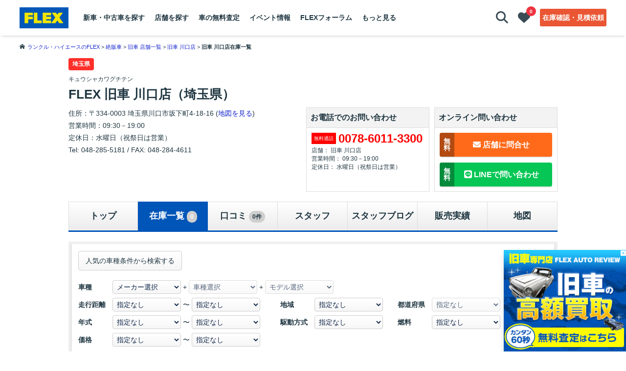

--- FILE ---
content_type: text/html;charset=UTF-8
request_url: https://www.flexnet.co.jp/zepan/z-shop/z-kawaguchi/zaiko
body_size: 59945
content:
<!DOCTYPE html PUBLIC "-//W3C//DTD XHTML 1.0 Transitional//EN" "http://www.w3.org/TR/xhtml1/DTD/xhtml1-transitional.dtd">
<html xmlns="http://www.w3.org/1999/xhtml" lang="ja" xml:lang="ja"
  xmlns:og="http://ogp.me/ns#" xmlns:fb="http://www.facebook.com/2008/fbml">

<head profile="http://gmpg.org/xfn/11">

<!-- Google Tag Manager -->
<script>(function(w,d,s,l,i){w[l]=w[l]||[];w[l].push({'gtm.start':
new Date().getTime(),event:'gtm.js'});var f=d.getElementsByTagName(s)[0],
j=d.createElement(s),dl=l!='dataLayer'?'&l='+l:'';j.async=true;j.src=
'https://www.googletagmanager.com/gtm.js?id='+i+dl;f.parentNode.insertBefore(j,f);
})(window,document,'script','dataLayer','GTM-N65QHH9');</script>
<!-- End Google Tag Manager -->

<meta http-equiv="Content-Type" content="text/html; charset=utf-8" />
<meta http-equiv="Content-Style-Type" content="text/css" />
<meta http-equiv="Content-Script-Type" content="text/javascript" />


<meta name="viewport" content="width=device-width, initial-scale=1.0" />
<meta name="referrer" content="unsafe-url" />
<meta name="format-detection" content="telephone=no" />



    <script type="text/javascript" src="/common/js/site-global.js?v=2501017" defer></script>
    <link rel="stylesheet" href="/common/css/site-global.css?v=2501017">

<link rel="stylesheet" type="text/css" href="/common/v2/css/style-0dbf58d8488031e90e978ca76f3d419e.css" />
<link rel="stylesheet" type="text/css" href="/common/v2/css/usd_style-389c9f514f8b9ea40da04cbd2b8ca097.css" />
<link rel="stylesheet" type="text/css" href="/common/v2/css/header-e7f61b841e6eb9c6918d316bdffd7aeb.css" />
<link rel="stylesheet" href="https://ajax.googleapis.com/ajax/libs/jqueryui/1.12.1/themes/smoothness/jquery-ui.css" />
<link href="https://maxcdn.bootstrapcdn.com/font-awesome/4.7.0/css/font-awesome.min.css" rel="stylesheet" integrity="sha384-wvfXpqpZZVQGK6TAh5PVlGOfQNHSoD2xbE+QkPxCAFlNEevoEH3Sl0sibVcOQVnN"
  crossorigin="anonymous" />
  <!-- googleフォントの追加 -->
<link rel="stylesheet" href="https://cdnjs.cloudflare.com/ajax/libs/font-awesome/6.3.0/css/all.min.css" integrity="sha512-SzlrxWUlpfuzQ+pcUCosxcglQRNAq/DZjVsC0lE40xsADsfeQoEypE+enwcOiGjk/bSuGGKHEyjSoQ1zVisanQ==" crossorigin="anonymous" referrerpolicy="no-referrer">

<link rel="stylesheet" type="text/css" href="/common/v2/css/component/pagetop/pagetop-a0280dac879475327e3920f7d6dcf2bd.css" />
<link rel="stylesheet" type="text/css" href="/common/v2/css/component/accordion-9ef04ec66fab8baf55da9bbcc7846e99.css" />

<link rel="preload" href="/common/v2/fonts/icomoon.woff" as="font" type="font/woff" crossorigin>



<meta name="keywords" content="旧車川口店 在庫一覧,旧車 川口店,中古車,中古車情報,新車,新車情報,車探し,FLEX,フレックス"/>
<meta name="description" content="フレックス（FLEX）旧車 川口店の在庫情報一覧ページ | フレックスは豊富な中古車情報や新車情報をもとにあなたの車探しをサポートします。メーカーや車種、オプションなどこだわりの条件から中古車・新車を検索できます。カスタムカーやオリジナルパーツも大人気！中古車探し・新車探しはお任せください。"/>






<link rel="canonical" href="https://www.flexnet.co.jp/zepan/z-shop/z-kawaguchi/zaiko" />

<title >フレックス 旧車 川口店の在庫一覧 | 中古車・新車販売のFLEX&lt;フレックス&gt;</title>
<link href="/common/v2/images/favicon.ico" rel="shortcut icon" type="image/x-icon"/>
<meta name="_csrf" content="f58926dc-cb54-4a51-870b-8ace969a4e8b"/>
<meta name="_csrf_header" content="X-XSRF-TOKEN"/>


        
        
        <script type="text/javascript" src="/common/v2/js/libs-45bc27ab025b46aa4ef18692511a0db9.js" defer></script>
        <script type="text/javascript" src="/common/v2/js/common-d5e60dfc1ae79c35ba0a8c91e0b4658e.js" charset="UTF-8" defer></script>
    
<!-- lazyloadタグ -->
<script type="text/javascript" src="https://www.flexnet.co.jp/common/js/intersection-observer-lazyload.js" defer></script>


<!-- Start of HubSpot Embed Code -->
<script type="text/javascript" id="hs-script-loader" async defer src="//js.hs-scripts.com/14525020.js"></script>
<!-- End of HubSpot Embed Code -->



        
        
    

<meta property="og:image" content="https://www.flexnet.co.jp/wordpress/wp-content/uploads/2021/04/ogimage_logo.png" />
<link rel="stylesheet" type="text/css"
  href="/common/v2/css/detail_slider-6ecb3406c539df82b6cdf8aafb6c7cd2.css" />
<link href="/common/v2/css/validationEngine.jquery.css" rel="stylesheet"
  type="text/css" />
<link rel="stylesheet" type="text/css"
  href="/common/v2/css/zaiko-d284f250f5054a0ab749038a922f597d.css" />
  <link rel="stylesheet" type="text/css" href="/common/v2/css/unfinished-b937bae6c6f51e6b9209d0d857e1d0c8.css" />
<link rel="stylesheet"
  href="https://cdnjs.cloudflare.com/ajax/libs/font-awesome/6.3.0/css/all.min.css"
  integrity="sha512-SzlrxWUlpfuzQ+pcUCosxcglQRNAq/DZjVsC0lE40xsADsfeQoEypE+enwcOiGjk/bSuGGKHEyjSoQ1zVisanQ=="
  crossorigin="anonymous" referrerpolicy="no-referrer" />

<link rel="stylesheet" type="text/css" href="/common/v2/css/component/campaign-5d7c4a722149ac5ffa9b4e41e84ff2cf.css" />

    
    <script type="text/javascript" src="/common/v2/js/component/floatingFilter-cdc29bbf6be5841e48596b965ab0ef5b.js" defer></script>

<script type="text/javascript" src="/common/v2/js/script_search-5c67d8954618aa5cc632574267d15ebd.js" charset="UTF-8" defer></script>
<script type="text/javascript" src="/common/v2/js/search/urlFragment_search-8704319fbf9bae7c1db2a6f45e3bc004.js" charset="UTF-8" defer></script>

<link rel="stylesheet" href="https://cdn.jsdelivr.net/bxslider/4.2.12/jquery.bxslider.css">
<script src="https://cdn.jsdelivr.net/bxslider/4.2.12/jquery.bxslider.min.js" defer></script>
<script type="text/javascript" src="/common/v2/js/unfinished-ee8f2ce2e09e82d34c1f6a010fac38aa.js" charset="UTF-8" defer></script>


    <link rel="preload" as="image" href="https://img2.flexnet.co.jp/images/JJ/JJ6656/JJ6656L_640.jpg">

    <link rel="preload" as="image" href="https://img2.flexnet.co.jp/images/JJ/JJ6575/JJ6575L_640.jpg">

    <link rel="preload" as="image" href="https://img2.flexnet.co.jp/images/JJ/JJ6672/JJ6672L_640.jpg">

    <link rel="preload" as="image" href="https://img2.flexnet.co.jp/images/JJ/JJ6678/JJ6678L_640.jpg">

    <link rel="preload" as="image" href="https://img2.flexnet.co.jp/images/JJ/JJ6682/JJ6682L_640.jpg">

    <link rel="preload" as="image" href="https://img2.flexnet.co.jp/images/JJ/JJ6705/JJ6705L_640.jpg">

    <link rel="preload" as="image" href="https://img2.flexnet.co.jp/images/JJ/JJ6716/JJ6716L_640.jpg">

    <link rel="preload" as="image" href="https://img2.flexnet.co.jp/images/YY/YY3427/YY3427L_640.jpg">

    <link rel="preload" as="image" href="https://img2.flexnet.co.jp/images/YY/YY3475/YY3475L_640.jpg">

    <link rel="preload" as="image" href="https://img2.flexnet.co.jp/images/YY/YY3500/YY3500L_640.jpg">

</head>

<body>
  
    <!-- Google Tag Manager (noscript) -->
<noscript>
  <iframe src="https://www.googletagmanager.com/ns.html?id=GTM-N65QHH9" height="0" width="0" style="display: none; visibility: hidden"></iframe>
</noscript>
<!-- End Google Tag Manager (noscript) -->

    
    <header class="l-header">
      <div class="l-header_top">
        <div class="l-header_inner">
          <div class="l-header_inner_left">
            <p class="l-header_title">
              <a href="/">
                <img src="/common/v2/images/common/FLEX_logo.svg" width="290" height="97" alt="??tittle_ja_JP??">
              </a>
            </p>
            <!-- PC用 -->
            <nav class="l-header_menu spnone">
              <ul class="l-header_list">
                <li itemprop="name"><a itemprop="url" class="js-downT-carSearch" href="">新車・中古車を探す</a></li>
                <li itemprop="name"><a itemprop="url" class="js-downT-shop" href="">店舗を探す</a></li>
                <li itemprop="name"><a itemprop="url" href="/kaitori">車の無料査定</a></li>
                <li itemprop="name"><a itemprop="url"  class="js-downT-event" href="">イベント情報</a></li>
                
                <li class="l-header_list_forum" itemprop="name"><a itemprop="url" href="https://forum.flexnet.co.jp/">FLEXフォーラム
                    
                    
                </a></li>
                <li itemprop="name"><a itemprop="url"  class="js-downT-more" href="">もっと見る</a></li>
              </ul>
            </nav>
          </div>
          <ul class="l-header_inner_right">
            <li class="l-header_btn l-header_btn-search js-header_hidebtn">
              <a id="searchOpen" class="js-downT-search" href="">
                <i class="fa-solid fa-magnifying-glass"></i>
                <p class="l-header_btn_text">見つける</p>
              </a>
            </li>
            <li class="l-header_btn l-header_btn-fv js-header_hidebtn">
              <a itemprop="url" href="/wish/index.html">
                <i class="fa-solid fa-heart"></i>
                <p class="l-header_btn_text">お気に入り</p>
                <p class="l-header_btn_count spnone"><span id="wishCount">0</span></p>
              </a>
            </li>
            <li class="l-header_btn l-header_btn-inquiry spnone">
              <a itemprop="url" href="/inquiry/index.html">在庫確認・見積依頼</a>
            </li>
            <li class="l-header_btn l-header_btn-menu pcnone js-menuT">
              <svg version="1.1" id="レイヤー_1" xmlns="http://www.w3.org/2000/svg" xmlns:xlink="http://www.w3.org/1999/xlink" x="0px" y="0px" viewBox="0 0 60 60"  xml:space="preserve">
                <g class="bar1">
                  <line x1="6.5" y1="10.5" x2="53.5" y2="10.5">
                </g>
                <g class="bar2">
                  <line x1="6.5" y1="30.75" x2="53.5" y2="30.75">
                </g>
                <g class="bar3">
                  <line x1="6.5" y1="51" x2="53.5" y2="51">
                </g>
              </svg>
              <p class="l-header_btn_text"><span class="menu">メニュー</span><span class="close">閉じる</span></p>
            </li>
          </ul>
          <!-- SP用 -->
          <nav class="l-header_menu pcnone js-menuC">
            <ul class="l-header_list">
              
              <li class="l-header_list_item l-header_list_item-hasChildren">
                <a class="js-accoT">新車・中古車を探す</a>
                <ul class="l-header_list-subList js-accoC">
                  <li><a href="/search">全車種一覧</a></li>
                  <li><a href="/search/TO/S110*S185*S232*S153*S248">ハイエース</a></li>
                  <li><a href="/search/TO/S196*S150*S151*S192*S149*S233*S193*S194*S195*S219*S152">ランドクルーザー</a></li>
                  <li><a href="/search?rnc=1">Renoca</a></li>
                  <li><a href="/search/toyota/hilux">ハイラックス</a></li>
                  <li><a href="/search/suzuki/jimny">ジムニー</a></li>
                  <li><a href="/search/mitsubishi/delica/d5">デリカD：5</a></li>
                  <li><a href="/search?shp=zepan-yokohama*zepan-kawaguchi*zepan-setagaya">旧車</a></li>
                </ul>
              </li>
              
              <li class="l-header_list_item l-header_list_item-hasChildren">
                <a class="js-accoT">店舗を探す</a>
                <ul class="l-header_list-subList js-accoC">
                  <li><a href="/shop">全店舗一覧</a></li>
                  <li><a href="/landcruiser/l-shop">ランドクルーザー</a></li>
                  <li><a href="/hiace/h-shop">ハイエース</a></li>
                  <li><a href="/shop#hiace_base">ハイエースベース</a></li>
                  <li><a href="/shop#renoca">リノカ</a></li>
                  <li><a href="/shop#jeep">JEEP</a></li>
                  <li><a href="/shop#zepan">旧車</a></li>
                  <li><a href="/shop#factory">工場</a></li>
                </ul>
              </li>
              
              <li class="l-header_list_item l-header_list_item-hasChildren">
                <a class="js-accoT">カスタム</a>
                <ul class="l-header_list-subList js-accoC">
                  <li><a href="/renoca" target="_blank" rel="noopener">Renoca</a></li>
                  <li class="clickcount-spmenu-hiacebase"><a href="/hiace/hiacebase" target="_blank" rel="noopener">ハイエースベース</a></li>
                  <li><a href="/mobydick" target="_blank" rel="noopener">キャンピングカー・MOBY DICK</a></li>
                  <li><a href="/hiace/h-original">ハイエース シートアレンジ</a></li>
                  <li class="clickcount-spmenu-h-parts"><a href="/digital-catalog/hiace/" target="_blank" rel="noopener">ハイエース パーツカタログ</a></li>
                  <li class="clickcount-spmenu-l-parts"><a href="/customparts/landcruiserparts">ランクル カスタムパーツ</a></li>
                </ul>
              </li>
              
              <li class="l-header_list_item l-header_list_item-hasChildren">
                <a class="js-accoT">インフォメーション</a>
                <ul class="l-header_list-subList js-accoC">
                  <li><a href="/useful">お知らせ一覧</a></li>
                  <li><a href="/archive">記事一覧</a></li>
                  <li><a href="/fair">フェア・イベント情報一覧</a></li>
                  <li><a href="/flex-channel">フレックス公式チャンネル記事一覧</a></li>
                  <li><a href="/hiace/hiacebase/journal">ハイエースベース記事一覧</a></li>
                </ul>
              </li>
              <li itemprop="name" class="l-header_list_item"><a itemprop="url" href="/kaitori/">車の無料査定</a></li>
              <li itemprop="name" class="l-header_list_item"><a itemprop="url" href="" class="js-downT-event">イベント情報</a></li>
              
              <li itemprop="name" class="l-header_list_item">
                <a itemprop="url" href="https://forum.flexnet.co.jp/">
                    <span class="l-header_list_forum">FLEXフォーラム
                        
                        
                    </span>
                </a>
              </li>
            </ul>
            <ul class="l-header_list l-header_list-sub">
              <li itemprop="name" class="l-header_list_item-sub">
                
                  <span id="loginLinkHtml"><a itemprop="url" href="/member/login.html">ログイン/新規会員登録</a></span>
                  <span id="logoutLinkHtml" style="display:none;"><a itemprop="url" href="/member/index.html">マイページ</a></span>
                
              </li>
              <li itemprop="name" class="l-header_list_item-sub"><a itemprop="url" href="/toiawase">お問い合わせ</a></li>
              <li itemprop="name" class="l-header_list_item-sub"><a itemprop="url" href="https://flex.jp/recruit" target="_blank" rel="noopener">採用情報</a></li>
              <li itemprop="name" class="l-header_list_item-sub"><a itemprop="url" href="https://flex.jp/corporate/info" target="_blank" rel="noopener">会社情報</a></li>
            </ul>
            
            <ul class="l-header_list-sns">
              <li><a class="share-links-line" href="https://line.me/R/ti/p/%40ciu8736l" target="_blank" rel="noopener"></a></li>
              <li><a class="share-links-fb" href="https://www.facebook.com/flexcarlife" target="_blank" rel="noopener"></a></li>
              <li><a class="share-links-twitter" href="https://twitter.com/flexcarlife" target="_blank" rel="noopener"></a></li>
              <li><a class="share-links-ig" href="https://www.instagram.com/flex_carlife/" target="_blank" rel="noopener"></a></li>
              <li><a class="share-links-youtube" href="https://www.youtube.com/channel/UCICCMlcsr_tDkXSJUVq7R3A" target="_blank" rel="noopener"></a></li>
              <li><a class="share-links-youtube" href="https://www.youtube.com/@landcruiser_flex/featured" target="_blank" rel="noopener"></a></li>
              <li><a class="share-links-tiktok" href="https://www.tiktok.com/@flex_carlife" target="_blank" rel="noopener"></a></li>
              <li><a class="share-links-pinterest" href="https://www.pinterest.jp/flex_carlife/_saved/" target="_blank" rel="noopener"></a></li>
              <li><a class="share-links-threads" href="https://www.threads.net/@flex_carlife" target="_blank" rel="noopener"></a></li>
            </ul>
          </nav>
        </div>
      </div>
      
          <!-- 新車・中古車を探す コンテンツ(PC) -->
          <div class="l-header_down js-downC js-downC-carSearch">
            <div class="l-header_down_inner js-hoverArea">
            <ul class="c-carList c-carList-header">
              <li class="c-carList_item js-hoverT">
                <img src="https://www.flexnet.co.jp/common/images/spacer.gif" data-lazy-src="/common/v2/images/models/lst_hawagon.jpg" alt="ハイエースワゴン" class="js-lazy-image"><h4>ハイエース</h4>
                <ul class="c-carList-subList js-hoverC">
                  <li><a href="/search/toyota/hiace">ハイエースすべて</a></li>
                  <li><a href="/search/toyota/hiace/wagon">ハイエースワゴン</a></li>
                  <li><a href="/search/toyota/hiace/van">ハイエースバン</a></li>
                  <li><a href="/search/toyota/hiace/regiusace">レジアスエース</a></li>
                  <li><a href="/search/toyota/hiace/commuter">ハイエースコミューター</a></li>
                  <li><a href="/search/freeword/%E3%83%95%E3%82%A1%E3%82%A4%E3%83%B3%E3%83%86%E3%83%83%E3%82%AF%E3%83%84%E3%82%A2%E3%83%A9%E3%83%BC">ファインテックツアラー</a></li>
                  <li><a href="/search?kw=%E5%86%85%E8%A3%85%E6%9E%B6%E8%A3%85&amp;mkr=TO&amp;typ=TOS110*TOS185*TOS232*TOS153*TOS248">ハイエース内装架装</a></li>
                  <li><a href="/search/toyota/hiace/new">ハイエース新車</a></li>
                  <li><a href="/search/toyota/camping">キャンピングカー</a></li>
                  <li><a href="/search/toyota/hiace/COASTLINESWide">COAST LINES Wide</a></li>
                  <li><a href="/search/toyota/hiace/COASTLINESNarrow">COAST LINES Narrow</a></li>
                </ul>
              </li>
              <li class="c-carList_item js-hoverT">
                <img src="https://www.flexnet.co.jp/common/images/spacer.gif" data-lazy-src="/common/v2/images/models/lst_land200.jpg" alt="ランクル200" class="js-lazy-image"><h4>ランドクルーザー</h4>
                <ul class="c-carList-subList js-hoverC">
                  <li><a href="/search/toyota/landcruiser">ランクルすべて</a></li>
                  <li><a href="/search/toyota/landcruiser/300">ランクル300</a></li>
                  <li><a href="/search/toyota/landcruiser/250">ランクル250</a></li>
                  <li><a href="/search/toyota/landcruiser/200">ランクル200</a></li>
                  <li><a href="/search/toyota/landcruiser/100">ランクル100</a></li>
                  <li><a href="/search/toyota/landcruiser/cygnus">ランクルシグナス</a></li>
                  <li><a href="/search/toyota/landcruiser/80">ランクル80</a></li>
                  <li><a href="/search/toyota/landcruiser/70">ランクル70</a></li>
                  <li><a href="/search/toyota/landcruiser/60">ランクル60</a></li>
                  <li><a href="/search/us-toyota">USトヨタ</a></li>
                  <li><a href="/search/toyota/landcruiser/fjcruiser">FJクルーザー</a></li>
                </ul>
              </li>
              <li class="c-carList_item js-hoverT">
                <img src="https://www.flexnet.co.jp/common/images/spacer.gif" data-lazy-src="/common/v2/images/models/lst_landp150.jpg" alt="ランクルプラド70" class="js-lazy-image"><h4>ランクルプラド</h4>
                <ul class="c-carList-subList js-hoverC">
                  <li><a href="/search/toyota/landcruiser/prado/150">150プラド</a></li>
                  <li><a href="/search/toyota/landcruiser/prado/120">120プラド</a></li>
                  <li><a href="/search/toyota/landcruiser/prado/90">90プラド</a></li>
                  <li><a href="/search/toyota/landcruiser/prado/70">70プラド</a></li>
                  <li><a href="/search/toyota/landcruiser/Roy">Roy</a></li>
                  <li><a href="/search/toyota/landcruiser/ARMY">ARMY</a></li>
                </ul>
              </li>
              <li class="c-carList_item js-hoverT">
                <img src="https://www.flexnet.co.jp/common/images/spacer.gif" data-lazy-src="/common/v2/images/models/lst_renoca.jpg" alt="Renoca" class="js-lazy-image"><h4>Renoca</h4>
                <ul class="c-carList-subList js-hoverC">
                  <li><a href="/search/Renoca">Renocaすべて</a></li>
                  <li><a href="/search/toyota/landcruiser/COLORBOMB">COLOR BOMB</a></li>
                  <li><a href="/search/toyota/landcruiser/AMERICANCLASSIC">AMERICAN CLASSIC</a></li>
                  <li><a href="/search/toyota/landcruiser/106">106</a></li>
                  <li><a href="/search/toyota/landcruiser/PHOENIX">PHOENIX</a></li>
                  <li><a href="/search/toyota/landcruiser/WONDER">WONDER</a></li>
                  <li><a href="/search/toyota/hiace/COASTLINESWide">COAST LINES Wide</a></li>
                  <li><a href="/search/toyota/hiace/COASTLINESNarrow">COAST LINES Narrow</a></li>
                  <li><a href="/search/toyota/probox/EUROBOX">EURO BOX</a></li>
                  <li><a href="/search/toyota/townace/MOL">MOL</a></li>
                </ul>
              </li>
              <li class="c-carList_item js-hoverT">
                <img src="https://www.flexnet.co.jp/common/images/spacer.gif" data-lazy-src="/common/v2/images/models/lst_hilux.jpg" alt="ハイラックス" class="js-lazy-image"><h4>ハイラックス・その他</h4>
                <ul class="c-carList-subList js-hoverC">
                  <li><a href="/search/toyota/hilux">ハイラックス</a></li>
                  <li><a href="/search/toyota/hiluxsurf">ハイラックスサーフ</a></li>
                  <li><a href="/search/suzuki/jimny">ジムニー</a></li>
                  <li><a href="/search/jeep/wrangler">ラングラー</a></li>
                  <li><a href="/search/mitsubishi/delica/d5">デリカD：5</a></li>
                  <li><a href="/search?shp=zepan-yokohama*zepan-kawaguchi*zepan-setagaya">旧車</a></li>
                </ul>
              </li>
            </ul>
            <p class="c-moreBtn upper20"><a href="/search">在庫一覧を見る</a></p>
            </div>
          </div>
          <!-- 店舗を探す コンテンツ(PC) -->
          <div class="l-header_down l-header_down-flex js-downC js-downC-shop">
            <div class="l-header_down_inner">
              <form class="l-header_down-flex_item p-areForm js-areaForm">
                <h3>エリアで絞り込む</h3>
                <p class="p-areForm_select">
                  <select name="prefecture">
                      <option value="0">都道府県を選択してください</option>
                      
                      
                          <option value="1">北海道</option>
                      
                          <option value="4">宮城県</option>
                      
                          <option value="8">茨城県</option>
                      
                          <option value="9">栃木県</option>
                      
                          <option value="10">群馬県</option>
                      
                          <option value="11">埼玉県</option>
                      
                          <option value="12">千葉県</option>
                      
                          <option value="13">東京都</option>
                      
                          <option value="14">神奈川県</option>
                      
                          <option value="17">石川県</option>
                      
                          <option value="20">長野県</option>
                      
                          <option value="22">静岡県</option>
                      
                          <option value="23">愛知県</option>
                      
                          <option value="27">大阪府</option>
                      
                          <option value="28">兵庫県</option>
                      
                          <option value="33">岡山県</option>
                      
                          <option value="40">福岡県</option>
                      
                          <option value="43">熊本県</option>
                      
                  </select>
                </p>
                <ul class="p-areForm_list c-scroll-y js-areaForm_list">
                    
                        <li data-area="11" data-slug="l-saitama">
                            <dl>
                                <dt>Renoca さいたま店</dt>
                                <dd>〒362-0015 埼玉県上尾市緑丘1-12-17</dd>
                            </dl>
                            <p class="p-areForm_list_btn">
                                <a href="https://www.flexnet.co.jp/landcruiser/l-shop/l-saitama" class="shop">詳細</a>
                                <a href="https://www.flexnet.co.jp/landcruiser/l-shop/l-saitama/map" class="map">地図</a>
                            </p>
                        </li>
                    
                        <li data-area="13" data-slug="l-setagaya">
                            <dl>
                                <dt>Renoca 世田谷店</dt>
                                <dd>〒158-0082 東京都世田谷区等々力3-28-1</dd>
                            </dl>
                            <p class="p-areForm_list_btn">
                                <a href="https://www.flexnet.co.jp/landcruiser/l-shop/l-setagaya" class="shop">詳細</a>
                                <a href="https://www.flexnet.co.jp/landcruiser/l-shop/l-setagaya/map" class="map">地図</a>
                            </p>
                        </li>
                    
                        <li data-area="1" data-slug="l-sapporonishi">
                            <dl>
                                <dt>ランクル 札幌西店</dt>
                                <dd>〒006-0012 北海道札幌市手稲区富丘2条4丁目2-1</dd>
                            </dl>
                            <p class="p-areForm_list_btn">
                                <a href="https://www.flexnet.co.jp/landcruiser/l-shop/l-sapporonishi" class="shop">詳細</a>
                                <a href="https://www.flexnet.co.jp/landcruiser/l-shop/l-sapporonishi/map" class="map">地図</a>
                            </p>
                        </li>
                    
                        <li data-area="4" data-slug="lh-sendaiizumi">
                            <dl>
                                <dt>ランクルハイエース 仙台泉店</dt>
                                <dd>〒981-3117 宮城県仙台市泉区市名坂原田24-1</dd>
                            </dl>
                            <p class="p-areForm_list_btn">
                                <a href="https://www.flexnet.co.jp/landcruiser/l-shop/lh-sendaiizumi" class="shop">詳細</a>
                                <a href="https://www.flexnet.co.jp/landcruiser/l-shop/lh-sendaiizumi/map" class="map">地図</a>
                            </p>
                        </li>
                    
                        <li data-area="9" data-slug="l-utsunomiya">
                            <dl>
                                <dt>ランクル 宇都宮店</dt>
                                <dd>〒320-0851 栃木県宇都宮市鶴田町3493-340</dd>
                            </dl>
                            <p class="p-areForm_list_btn">
                                <a href="https://www.flexnet.co.jp/landcruiser/l-shop/l-utsunomiya" class="shop">詳細</a>
                                <a href="https://www.flexnet.co.jp/landcruiser/l-shop/l-utsunomiya/map" class="map">地図</a>
                            </p>
                        </li>
                    
                        <li data-area="10" data-slug="l-takasaki">
                            <dl>
                                <dt>ランクル 高崎店</dt>
                                <dd>〒370-0078 群馬県高崎市上小鳥町109</dd>
                            </dl>
                            <p class="p-areForm_list_btn">
                                <a href="https://www.flexnet.co.jp/landcruiser/l-shop/l-takasaki" class="shop">詳細</a>
                                <a href="https://www.flexnet.co.jp/landcruiser/l-shop/l-takasaki/map" class="map">地図</a>
                            </p>
                        </li>
                    
                        <li data-area="11" data-slug="l-saitamairuma">
                            <dl>
                                <dt>ランクル さいたま入間インター店</dt>
                                <dd>〒358-0026 埼玉県入間市小谷田2-3-24</dd>
                            </dl>
                            <p class="p-areForm_list_btn">
                                <a href="https://www.flexnet.co.jp/landcruiser/l-shop/l-saitamairuma" class="shop">詳細</a>
                                <a href="https://www.flexnet.co.jp/landcruiser/l-shop/l-saitamairuma/map" class="map">地図</a>
                            </p>
                        </li>
                    
                        <li data-area="12" data-slug="l-chibakita">
                            <dl>
                                <dt>ランクルJEEP 千葉北本店</dt>
                                <dd>〒263-0001 千葉県千葉市稲毛区長沼原町346-1</dd>
                            </dl>
                            <p class="p-areForm_list_btn">
                                <a href="https://www.flexnet.co.jp/landcruiser/l-shop/l-chibakita" class="shop">詳細</a>
                                <a href="https://www.flexnet.co.jp/landcruiser/l-shop/l-chibakita/map" class="map">地図</a>
                            </p>
                        </li>
                    
                        <li data-area="14" data-slug="lj-yokohamamachida">
                            <dl>
                                <dt>ランクルJEEP 横浜町田インター店</dt>
                                <dd>〒252-0318 神奈川県相模原市南区上鶴間本町9-4-5</dd>
                            </dl>
                            <p class="p-areForm_list_btn">
                                <a href="https://www.flexnet.co.jp/landcruiser/l-shop/lj-yokohamamachida" class="shop">詳細</a>
                                <a href="https://www.flexnet.co.jp/landcruiser/l-shop/lj-yokohamamachida/map" class="map">地図</a>
                            </p>
                        </li>
                    
                        <li data-area="17" data-slug="lh-ishikawa">
                            <dl>
                                <dt>ランクルハイエース 石川店</dt>
                                <dd>〒924-0818 石川県白山市中奥町208</dd>
                            </dl>
                            <p class="p-areForm_list_btn">
                                <a href="https://www.flexnet.co.jp/landcruiser/l-shop/lh-ishikawa" class="shop">詳細</a>
                                <a href="https://www.flexnet.co.jp/landcruiser/l-shop/lh-ishikawa/map" class="map">地図</a>
                            </p>
                        </li>
                    
                        <li data-area="22" data-slug="l-hamamatsu">
                            <dl>
                                <dt>ランクル 浜松店</dt>
                                <dd>〒433-8122 静岡県浜松市中央区上島7丁目4-50</dd>
                            </dl>
                            <p class="p-areForm_list_btn">
                                <a href="https://www.flexnet.co.jp/landcruiser/l-shop/l-hamamatsu" class="shop">詳細</a>
                                <a href="https://www.flexnet.co.jp/landcruiser/l-shop/l-hamamatsu/map" class="map">地図</a>
                            </p>
                        </li>
                    
                        <li data-area="23" data-slug="l-nagoya">
                            <dl>
                                <dt>ランクル 名古屋店</dt>
                                <dd>〒448-0005 愛知県刈谷市今川町2-304</dd>
                            </dl>
                            <p class="p-areForm_list_btn">
                                <a href="https://www.flexnet.co.jp/landcruiser/l-shop/l-nagoya" class="shop">詳細</a>
                                <a href="https://www.flexnet.co.jp/landcruiser/l-shop/l-nagoya/map" class="map">地図</a>
                            </p>
                        </li>
                    
                        <li data-area="27" data-slug="l-oosaka">
                            <dl>
                                <dt>ランクル 大阪店</dt>
                                <dd>〒567-0066 大阪府茨木市下井町12番12号 </dd>
                            </dl>
                            <p class="p-areForm_list_btn">
                                <a href="https://www.flexnet.co.jp/landcruiser/l-shop/l-oosaka" class="shop">詳細</a>
                                <a href="https://www.flexnet.co.jp/landcruiser/l-shop/l-oosaka/map" class="map">地図</a>
                            </p>
                        </li>
                    
                        <li data-area="33" data-slug="l-okayama">
                            <dl>
                                <dt>ランクル 岡山店</dt>
                                <dd>〒710-0026 岡山県倉敷市加須山14-4</dd>
                            </dl>
                            <p class="p-areForm_list_btn">
                                <a href="https://www.flexnet.co.jp/landcruiser/l-shop/l-okayama" class="shop">詳細</a>
                                <a href="https://www.flexnet.co.jp/landcruiser/l-shop/l-okayama/map" class="map">地図</a>
                            </p>
                        </li>
                    
                        <li data-area="40" data-slug="l-fukuoka">
                            <dl>
                                <dt>ランクル 福岡店</dt>
                                <dd>〒813-0062 福岡県福岡市東区松島5-9-12</dd>
                            </dl>
                            <p class="p-areForm_list_btn">
                                <a href="https://www.flexnet.co.jp/landcruiser/l-shop/l-fukuoka" class="shop">詳細</a>
                                <a href="https://www.flexnet.co.jp/landcruiser/l-shop/l-fukuoka/map" class="map">地図</a>
                            </p>
                        </li>
                    
                        <li data-area="1" data-slug="h-sapporonishi">
                            <dl>
                                <dt>ハイエース 札幌西店</dt>
                                <dd>〒006-0012 北海道札幌市手稲区富丘2条4丁目2-1</dd>
                            </dl>
                            <p class="p-areForm_list_btn">
                                <a href="https://www.flexnet.co.jp/hiace/h-shop/h-sapporonishi" class="shop">詳細</a>
                                <a href="https://www.flexnet.co.jp/hiace/h-shop/h-sapporonishi/map" class="map">地図</a>
                            </p>
                        </li>
                    
                        <li data-area="1" data-slug="h-sapporo">
                            <dl>
                                <dt>ハイエース 札幌店</dt>
                                <dd>〒004-0813 北海道札幌市清田区美しが丘三条9-1-50</dd>
                            </dl>
                            <p class="p-areForm_list_btn">
                                <a href="https://www.flexnet.co.jp/hiace/h-shop/h-sapporo" class="shop">詳細</a>
                                <a href="https://www.flexnet.co.jp/hiace/h-shop/h-sapporo/map" class="map">地図</a>
                            </p>
                        </li>
                    
                        <li data-area="4" data-slug="h-sendai">
                            <dl>
                                <dt>ハイエース 仙台店</dt>
                                <dd>〒983-0004 宮城県仙台市宮城野区岡田西町1-21</dd>
                            </dl>
                            <p class="p-areForm_list_btn">
                                <a href="https://www.flexnet.co.jp/hiace/h-shop/h-sendai" class="shop">詳細</a>
                                <a href="https://www.flexnet.co.jp/hiace/h-shop/h-sendai/map" class="map">地図</a>
                            </p>
                        </li>
                    
                        <li data-area="8" data-slug="h-tsukuba">
                            <dl>
                                <dt>ハイエース つくば店</dt>
                                <dd>〒305-0021 茨城県つくば市古来611-3</dd>
                            </dl>
                            <p class="p-areForm_list_btn">
                                <a href="https://www.flexnet.co.jp/hiace/h-shop/h-tsukuba" class="shop">詳細</a>
                                <a href="https://www.flexnet.co.jp/hiace/h-shop/h-tsukuba/map" class="map">地図</a>
                            </p>
                        </li>
                    
                        <li data-area="9" data-slug="h-utsunomiya">
                            <dl>
                                <dt>ハイエース 宇都宮店</dt>
                                <dd>〒321-0158 栃木県宇都宮市西川田本町3-5-2</dd>
                            </dl>
                            <p class="p-areForm_list_btn">
                                <a href="https://www.flexnet.co.jp/hiace/h-shop/h-utsunomiya" class="shop">詳細</a>
                                <a href="https://www.flexnet.co.jp/hiace/h-shop/h-utsunomiya/map" class="map">地図</a>
                            </p>
                        </li>
                    
                        <li data-area="10" data-slug="h-takasaki">
                            <dl>
                                <dt>ハイエース 高崎店</dt>
                                <dd>〒370-0073 群馬県高崎市緑町4丁目5番11</dd>
                            </dl>
                            <p class="p-areForm_list_btn">
                                <a href="https://www.flexnet.co.jp/hiace/h-shop/h-takasaki" class="shop">詳細</a>
                                <a href="https://www.flexnet.co.jp/hiace/h-shop/h-takasaki/map" class="map">地図</a>
                            </p>
                        </li>
                    
                        <li data-area="10" data-slug="h-2ndtakasaki">
                            <dl>
                                <dt>ハイエース セカンド高崎店</dt>
                                <dd>〒370-0078 群馬県高崎市上小鳥町159</dd>
                            </dl>
                            <p class="p-areForm_list_btn">
                                <a href="https://www.flexnet.co.jp/hiace/h-shop/h-2ndtakasaki" class="shop">詳細</a>
                                <a href="https://www.flexnet.co.jp/hiace/h-shop/h-2ndtakasaki/map" class="map">地図</a>
                            </p>
                        </li>
                    
                        <li data-area="11" data-slug="h-saitamatyuuou">
                            <dl>
                                <dt>ハイエース さいたま中央店</dt>
                                <dd>〒331-0052 埼玉県さいたま市大宮区三橋2-340</dd>
                            </dl>
                            <p class="p-areForm_list_btn">
                                <a href="https://www.flexnet.co.jp/hiace/h-shop/h-saitamatyuuou" class="shop">詳細</a>
                                <a href="https://www.flexnet.co.jp/hiace/h-shop/h-saitamatyuuou/map" class="map">地図</a>
                            </p>
                        </li>
                    
                        <li data-area="11" data-slug="h-saitama">
                            <dl>
                                <dt>ハイエース さいたま店</dt>
                                <dd>〒343-0805 埼玉県越谷市神明町2-350-2</dd>
                            </dl>
                            <p class="p-areForm_list_btn">
                                <a href="https://www.flexnet.co.jp/hiace/h-shop/h-saitama" class="shop">詳細</a>
                                <a href="https://www.flexnet.co.jp/hiace/h-shop/h-saitama/map" class="map">地図</a>
                            </p>
                        </li>
                    
                        <li data-area="11" data-slug="h-okegawa">
                            <dl>
                                <dt>ハイエース さいたま桶川店</dt>
                                <dd>〒363-0017 埼玉県桶川市西2-11-20</dd>
                            </dl>
                            <p class="p-areForm_list_btn">
                                <a href="https://www.flexnet.co.jp/hiace/h-shop/h-okegawa" class="shop">詳細</a>
                                <a href="https://www.flexnet.co.jp/hiace/h-shop/h-okegawa/map" class="map">地図</a>
                            </p>
                        </li>
                    
                        <li data-area="12" data-slug="h-chibakita">
                            <dl>
                                <dt>ハイエース 千葉北本店</dt>
                                <dd>〒263-0001 千葉県千葉市稲毛区長沼原町346-1</dd>
                            </dl>
                            <p class="p-areForm_list_btn">
                                <a href="https://www.flexnet.co.jp/hiace/h-shop/h-chibakita" class="shop">詳細</a>
                                <a href="https://www.flexnet.co.jp/hiace/h-shop/h-chibakita/map" class="map">地図</a>
                            </p>
                        </li>
                    
                        <li data-area="12" data-slug="h-kashiwa">
                            <dl>
                                <dt>ハイエース 柏店</dt>
                                <dd>〒277-0081 千葉県柏市富里3-2-5</dd>
                            </dl>
                            <p class="p-areForm_list_btn">
                                <a href="https://www.flexnet.co.jp/hiace/h-shop/h-kashiwa" class="shop">詳細</a>
                                <a href="https://www.flexnet.co.jp/hiace/h-shop/h-kashiwa/map" class="map">地図</a>
                            </p>
                        </li>
                    
                        <li data-area="13" data-slug="h-choufu">
                            <dl>
                                <dt>ハイエース 調布店</dt>
                                <dd>〒182-0022 東京都調布市国領町1-16-10</dd>
                            </dl>
                            <p class="p-areForm_list_btn">
                                <a href="https://www.flexnet.co.jp/hiace/h-shop/h-choufu" class="shop">詳細</a>
                                <a href="https://www.flexnet.co.jp/hiace/h-shop/h-choufu/map" class="map">地図</a>
                            </p>
                        </li>
                    
                        <li data-area="13" data-slug="h-nishitokyo">
                            <dl>
                                <dt>ハイエース 西東京店</dt>
                                <dd>〒208-0002 東京都武蔵村山市学園2-12-1</dd>
                            </dl>
                            <p class="p-areForm_list_btn">
                                <a href="https://www.flexnet.co.jp/hiace/h-shop/h-nishitokyo" class="shop">詳細</a>
                                <a href="https://www.flexnet.co.jp/hiace/h-shop/h-nishitokyo/map" class="map">地図</a>
                            </p>
                        </li>
                    
                        <li data-area="14" data-slug="h-kawasaki">
                            <dl>
                                <dt>ハイエース 東名川崎インター店</dt>
                                <dd>〒216-0003 神奈川県川崎市宮前区有馬8-6-4</dd>
                            </dl>
                            <p class="p-areForm_list_btn">
                                <a href="https://www.flexnet.co.jp/hiace/h-shop/h-kawasaki" class="shop">詳細</a>
                                <a href="https://www.flexnet.co.jp/hiace/h-shop/h-kawasaki/map" class="map">地図</a>
                            </p>
                        </li>
                    
                        <li data-area="14" data-slug="h-yokohamamachida">
                            <dl>
                                <dt>ハイエース 横浜町田インター店</dt>
                                <dd>〒252-0302 神奈川県相模原市南区上鶴間3-2-23</dd>
                            </dl>
                            <p class="p-areForm_list_btn">
                                <a href="https://www.flexnet.co.jp/hiace/h-shop/h-yokohamamachida" class="shop">詳細</a>
                                <a href="https://www.flexnet.co.jp/hiace/h-shop/h-yokohamamachida/map" class="map">地図</a>
                            </p>
                        </li>
                    
                        <li data-area="14" data-slug="h-atsugi">
                            <dl>
                                <dt>ハイエース 厚木インター店</dt>
                                <dd>〒243-0022 神奈川県厚木市酒井3151</dd>
                            </dl>
                            <p class="p-areForm_list_btn">
                                <a href="https://www.flexnet.co.jp/hiace/h-shop/h-atsugi" class="shop">詳細</a>
                                <a href="https://www.flexnet.co.jp/hiace/h-shop/h-atsugi/map" class="map">地図</a>
                            </p>
                        </li>
                    
                        <li data-area="20" data-slug="h-nagano">
                            <dl>
                                <dt>ハイエース 長野店</dt>
                                <dd>〒381-2213 長野県長野市広田43</dd>
                            </dl>
                            <p class="p-areForm_list_btn">
                                <a href="https://www.flexnet.co.jp/hiace/h-shop/h-nagano" class="shop">詳細</a>
                                <a href="https://www.flexnet.co.jp/hiace/h-shop/h-nagano/map" class="map">地図</a>
                            </p>
                        </li>
                    
                        <li data-area="22" data-slug="h-hamamatsu">
                            <dl>
                                <dt>ハイエース 浜松店</dt>
                                <dd>〒433-8122 静岡県浜松市中央区上島7丁目4-50</dd>
                            </dl>
                            <p class="p-areForm_list_btn">
                                <a href="https://www.flexnet.co.jp/hiace/h-shop/h-hamamatsu" class="shop">詳細</a>
                                <a href="https://www.flexnet.co.jp/hiace/h-shop/h-hamamatsu/map" class="map">地図</a>
                            </p>
                        </li>
                    
                        <li data-area="23" data-slug="h-ichinomiya">
                            <dl>
                                <dt>ハイエース 一宮店</dt>
                                <dd>〒862-0926 愛知県一宮市丹陽町九日市場下田113-3</dd>
                            </dl>
                            <p class="p-areForm_list_btn">
                                <a href="https://www.flexnet.co.jp/hiace/h-shop/h-ichinomiya" class="shop">詳細</a>
                                <a href="https://www.flexnet.co.jp/hiace/h-shop/h-ichinomiya/map" class="map">地図</a>
                            </p>
                        </li>
                    
                        <li data-area="23" data-slug="h-nagoya">
                            <dl>
                                <dt>ハイエース 名古屋店</dt>
                                <dd>〒486-0845 愛知県春日井市瑞穂通1丁目178番地1 三立ビル1F</dd>
                            </dl>
                            <p class="p-areForm_list_btn">
                                <a href="https://www.flexnet.co.jp/hiace/h-shop/h-nagoya" class="shop">詳細</a>
                                <a href="https://www.flexnet.co.jp/hiace/h-shop/h-nagoya/map" class="map">地図</a>
                            </p>
                        </li>
                    
                        <li data-area="27" data-slug="h-minamioosaka">
                            <dl>
                                <dt>ハイエース 南大阪店</dt>
                                <dd>〒580-0014 大阪府松原市岡7丁目200</dd>
                            </dl>
                            <p class="p-areForm_list_btn">
                                <a href="https://www.flexnet.co.jp/hiace/h-shop/h-minamioosaka" class="shop">詳細</a>
                                <a href="https://www.flexnet.co.jp/hiace/h-shop/h-minamioosaka/map" class="map">地図</a>
                            </p>
                        </li>
                    
                        <li data-area="27" data-slug="h-oosaka">
                            <dl>
                                <dt>ハイエース 大阪店</dt>
                                <dd>〒562-0032 大阪府箕面市小野原西1-1-7</dd>
                            </dl>
                            <p class="p-areForm_list_btn">
                                <a href="https://www.flexnet.co.jp/hiace/h-shop/h-oosaka" class="shop">詳細</a>
                                <a href="https://www.flexnet.co.jp/hiace/h-shop/h-oosaka/map" class="map">地図</a>
                            </p>
                        </li>
                    
                        <li data-area="28" data-slug="h-kobe">
                            <dl>
                                <dt>ハイエース 神戸店</dt>
                                <dd>〒651-2132 兵庫県神戸市西区森友4-19-1</dd>
                            </dl>
                            <p class="p-areForm_list_btn">
                                <a href="https://www.flexnet.co.jp/hiace/h-shop/h-kobe" class="shop">詳細</a>
                                <a href="https://www.flexnet.co.jp/hiace/h-shop/h-kobe/map" class="map">地図</a>
                            </p>
                        </li>
                    
                        <li data-area="33" data-slug="h-okayama">
                            <dl>
                                <dt>ハイエース 岡山店</dt>
                                <dd>〒701-0204 岡山県岡山市南区大福68-1</dd>
                            </dl>
                            <p class="p-areForm_list_btn">
                                <a href="https://www.flexnet.co.jp/hiace/h-shop/h-okayama" class="shop">詳細</a>
                                <a href="https://www.flexnet.co.jp/hiace/h-shop/h-okayama/map" class="map">地図</a>
                            </p>
                        </li>
                    
                        <li data-area="40" data-slug="h-fukuoka">
                            <dl>
                                <dt>ハイエース 福岡店</dt>
                                <dd>〒816-0912 福岡県大野城市御笠川3-1-3</dd>
                            </dl>
                            <p class="p-areForm_list_btn">
                                <a href="https://www.flexnet.co.jp/hiace/h-shop/h-fukuoka" class="shop">詳細</a>
                                <a href="https://www.flexnet.co.jp/hiace/h-shop/h-fukuoka/map" class="map">地図</a>
                            </p>
                        </li>
                    
                        <li data-area="43" data-slug="h-kumamoto">
                            <dl>
                                <dt>ハイエース 熊本店</dt>
                                <dd>〒862-0926 熊本県熊本市東区保田窪３丁目１番１１号</dd>
                            </dl>
                            <p class="p-areForm_list_btn">
                                <a href="https://www.flexnet.co.jp/hiace/h-shop/h-kumamoto" class="shop">詳細</a>
                                <a href="https://www.flexnet.co.jp/hiace/h-shop/h-kumamoto/map" class="map">地図</a>
                            </p>
                        </li>
                    
                        <li data-area="1" data-slug="k-sapporo">
                            <dl>
                                <dt>ハイエースベース札幌</dt>
                                <dd>〒004-0813 北海道札幌市清田区美しが丘三条9-1-50</dd>
                            </dl>
                            <p class="p-areForm_list_btn">
                                <a href="https://www.flexnet.co.jp/hiace/hiacebase/shop/sapporo" class="shop">詳細</a>
                                <a href="https://www.flexnet.co.jp/hiace/hiacebase/shop/sapporo/map" class="map">地図</a>
                            </p>
                        </li>
                    
                        <li data-area="11" data-slug="hb-saitama">
                            <dl>
                                <dt>ハイエースベースさいたま</dt>
                                <dd>〒363-0001 埼玉県桶川市加納215-1</dd>
                            </dl>
                            <p class="p-areForm_list_btn">
                                <a href="https://www.flexnet.co.jp/hiace/hiacebase/shop/saitama" class="shop">詳細</a>
                                <a href="https://www.flexnet.co.jp/hiace/hiacebase/shop/saitama/map" class="map">地図</a>
                            </p>
                        </li>
                    
                        <li data-area="12" data-slug="hb-kashiwa">
                            <dl>
                                <dt>ハイエースベース柏</dt>
                                <dd>〒277-0856 千葉県柏市新富町1-7-5</dd>
                            </dl>
                            <p class="p-areForm_list_btn">
                                <a href="https://www.flexnet.co.jp/hiace/hiacebase/shop/kashiwa" class="shop">詳細</a>
                                <a href="https://www.flexnet.co.jp/hiace/hiacebase/shop/kashiwa/map" class="map">地図</a>
                            </p>
                        </li>
                    
                        <li data-area="14" data-slug="hb-shonanatsugi">
                            <dl>
                                <dt>ハイエースベース湘南厚木</dt>
                                <dd>〒243-0813 神奈川県厚木市妻田東3-2-1</dd>
                            </dl>
                            <p class="p-areForm_list_btn">
                                <a href="https://www.flexnet.co.jp/hiace/hiacebase/shop/shonanatsugi" class="shop">詳細</a>
                                <a href="https://www.flexnet.co.jp/hiace/hiacebase/shop/shonanatsugi/map" class="map">地図</a>
                            </p>
                        </li>
                    
                        <li data-area="23" data-slug="hb-nagoya">
                            <dl>
                                <dt>ハイエースベース名古屋</dt>
                                <dd>〒486-0927 愛知県春日井市柏井町5-34</dd>
                            </dl>
                            <p class="p-areForm_list_btn">
                                <a href="https://www.flexnet.co.jp/hiace/hiacebase/shop/nagoya" class="shop">詳細</a>
                                <a href="https://www.flexnet.co.jp/hiace/hiacebase/shop/nagoya/map" class="map">地図</a>
                            </p>
                        </li>
                    
                        <li data-area="27" data-slug="hb-oosaka">
                            <dl>
                                <dt>ハイエースベース大阪</dt>
                                <dd>〒587-0002 大阪府堺市美原区黒山69-1</dd>
                            </dl>
                            <p class="p-areForm_list_btn">
                                <a href="https://www.flexnet.co.jp/hiace/hiacebase/shop/oosaka" class="shop">詳細</a>
                                <a href="https://www.flexnet.co.jp/hiace/hiacebase/shop/oosaka/map" class="map">地図</a>
                            </p>
                        </li>
                    
                        <li data-area="100" data-slug="u-automotive">
                            <dl>
                                <dt>FLEX Automotive San Diego</dt>
                                <dd> アメリカ3727 Convoy St, San Diego, CA 92111</dd>
                            </dl>
                            <p class="p-areForm_list_btn">
                                <a href="https://flexmotor.com" class="shop">詳細</a>
                                <a href="https://flexmotor.com/map" class="map">地図</a>
                            </p>
                        </li>
                    
                        <li data-area="11" data-slug="z-kawaguchi">
                            <dl>
                                <dt>旧車 川口店</dt>
                                <dd>〒334-0003 埼玉県川口市坂下町4-18-16</dd>
                            </dl>
                            <p class="p-areForm_list_btn">
                                <a href="https://www.flexnet.co.jp/zepan/z-shop/z-kawaguchi" class="shop">詳細</a>
                                <a href="https://www.flexnet.co.jp/zepan/z-shop/z-kawaguchi/map" class="map">地図</a>
                            </p>
                        </li>
                    
                        <li data-area="13" data-slug="z-setagaya">
                            <dl>
                                <dt>旧車 世田谷店</dt>
                                <dd>〒158-0086 東京都世田谷区尾山台2-28-13</dd>
                            </dl>
                            <p class="p-areForm_list_btn">
                                <a href="https://www.flexnet.co.jp/zepan/z-shop/z-setagaya" class="shop">詳細</a>
                                <a href="https://www.flexnet.co.jp/zepan/z-shop/z-setagaya/map" class="map">地図</a>
                            </p>
                        </li>
                    
                        <li data-area="14" data-slug="z-yokohama">
                            <dl>
                                <dt>旧車 横浜店</dt>
                                <dd>〒224-0041 神奈川県横浜市都筑区仲町台3-1-47</dd>
                            </dl>
                            <p class="p-areForm_list_btn">
                                <a href="https://www.flexnet.co.jp/zepan/z-shop/z-yokohama" class="shop">詳細</a>
                                <a href="https://www.flexnet.co.jp/zepan/z-shop/z-yokohama/map" class="map">地図</a>
                            </p>
                        </li>
                    
                        <li data-area="1" data-slug="k-sapporoseisanka">
                            <dl>
                                <dt>FLEX FACTORY HOKKAIDO</dt>
                                <dd>〒006-0004 北海道北海道札幌市手稲区西宮の沢4条2丁目2-30</dd>
                            </dl>
                            <p class="p-areForm_list_btn">
                                <a href="https://www.flexnet.co.jp/shop/k-sapporoseisanka" class="shop">詳細</a>
                                <a href="https://www.flexnet.co.jp/shop/k-sapporoseisanka/map" class="map">地図</a>
                            </p>
                        </li>
                    
                        <li data-area="1" data-slug="k-sapporonishi">
                            <dl>
                                <dt>札幌西工場</dt>
                                <dd>〒006-0012 北海道札幌市手稲区富丘2条4丁目2-1</dd>
                            </dl>
                            <p class="p-areForm_list_btn">
                                <a href="https://www.flexnet.co.jp/shop/k-sapporonishi" class="shop">詳細</a>
                                <a href="https://www.flexnet.co.jp/shop/k-sapporonishi/map" class="map">地図</a>
                            </p>
                        </li>
                    
                        <li data-area="4" data-slug="k-sendai">
                            <dl>
                                <dt>仙台工場</dt>
                                <dd>〒984-0002 宮城県仙台市若林区卸町東5-7-60</dd>
                            </dl>
                            <p class="p-areForm_list_btn">
                                <a href="https://www.flexnet.co.jp/shop/k-sendai" class="shop">詳細</a>
                                <a href="https://www.flexnet.co.jp/shop/k-sendai/map" class="map">地図</a>
                            </p>
                        </li>
                    
                        <li data-area="4" data-slug="k-sendaiizumi">
                            <dl>
                                <dt>仙台泉工場</dt>
                                <dd>〒981-3117 宮城県仙台市泉区市名坂原田24-1</dd>
                            </dl>
                            <p class="p-areForm_list_btn">
                                <a href="https://www.flexnet.co.jp/shop/k-sendaiizumi" class="shop">詳細</a>
                                <a href="https://www.flexnet.co.jp/shop/k-sendaiizumi/map" class="map">地図</a>
                            </p>
                        </li>
                    
                        <li data-area="9" data-slug="k-utsunomiya">
                            <dl>
                                <dt>宇都宮工場</dt>
                                <dd>〒320-0851 栃木県宇都宮市鶴田町3493-340</dd>
                            </dl>
                            <p class="p-areForm_list_btn">
                                <a href="https://www.flexnet.co.jp/shop/k-utsunomiya" class="shop">詳細</a>
                                <a href="https://www.flexnet.co.jp/shop/k-utsunomiya/map" class="map">地図</a>
                            </p>
                        </li>
                    
                        <li data-area="11" data-slug="k-saitamatyuuou">
                            <dl>
                                <dt>さいたま中央工場</dt>
                                <dd>〒330-0856 埼玉県さいたま市大宮区三橋2-340</dd>
                            </dl>
                            <p class="p-areForm_list_btn">
                                <a href="https://www.flexnet.co.jp/shop/k-saitamatyuuou" class="shop">詳細</a>
                                <a href="https://www.flexnet.co.jp/shop/k-saitamatyuuou/map" class="map">地図</a>
                            </p>
                        </li>
                    
                        <li data-area="11" data-slug="k-technical">
                            <dl>
                                <dt>テクニカルセンター　埼玉支店</dt>
                                <dd>〒359-1101 埼玉県所沢市北中2-183-1</dd>
                            </dl>
                            <p class="p-areForm_list_btn">
                                <a href="https://www.flexnet.co.jp/shop/k-technical" class="shop">詳細</a>
                                <a href="https://www.flexnet.co.jp/shop/k-technical/map" class="map">地図</a>
                            </p>
                        </li>
                    
                        <li data-area="11" data-slug="k-saitama">
                            <dl>
                                <dt>さいたま工場</dt>
                                <dd>〒362-0015 埼玉県上尾市緑丘1-12-17</dd>
                            </dl>
                            <p class="p-areForm_list_btn">
                                <a href="https://www.flexnet.co.jp/shop/k-saitama" class="shop">詳細</a>
                                <a href="https://www.flexnet.co.jp/shop/k-saitama/map" class="map">地図</a>
                            </p>
                        </li>
                    
                        <li data-area="11" data-slug="k-saitamairuma">
                            <dl>
                                <dt>さいたま入間工場</dt>
                                <dd>〒358-0026 埼玉県入間市小谷田2-3-24</dd>
                            </dl>
                            <p class="p-areForm_list_btn">
                                <a href="https://www.flexnet.co.jp/shop/k-saitamairuma" class="shop">詳細</a>
                                <a href="https://www.flexnet.co.jp/shop/k-saitamairuma/map" class="map">地図</a>
                            </p>
                        </li>
                    
                        <li data-area="12" data-slug="k-inage">
                            <dl>
                                <dt>稲毛民間車検工場</dt>
                                <dd>〒263-0001 千葉県千葉市稲毛区長沼原町774-1</dd>
                            </dl>
                            <p class="p-areForm_list_btn">
                                <a href="https://www.flexnet.co.jp/shop/k-inage" class="shop">詳細</a>
                                <a href="https://www.flexnet.co.jp/shop/k-inage/map" class="map">地図</a>
                            </p>
                        </li>
                    
                        <li data-area="12" data-slug="k-chibakita">
                            <dl>
                                <dt>千葉北工場</dt>
                                <dd>〒263-0001 千葉県千葉市稲毛区長沼原町346-1</dd>
                            </dl>
                            <p class="p-areForm_list_btn">
                                <a href="https://www.flexnet.co.jp/shop/k-chibakita" class="shop">詳細</a>
                                <a href="https://www.flexnet.co.jp/shop/k-chibakita/map" class="map">地図</a>
                            </p>
                        </li>
                    
                        <li data-area="13" data-slug="k-choufu">
                            <dl>
                                <dt>調布工場</dt>
                                <dd>〒182-0022 東京都調布市国領町1-16-10</dd>
                            </dl>
                            <p class="p-areForm_list_btn">
                                <a href="https://www.flexnet.co.jp/shop/k-choufu" class="shop">詳細</a>
                                <a href="https://www.flexnet.co.jp/shop/k-choufu/map" class="map">地図</a>
                            </p>
                        </li>
                    
                        <li data-area="13" data-slug="k-nishitokyo">
                            <dl>
                                <dt>西東京工場</dt>
                                <dd>〒208-0002 東京都武蔵村山市学園2-12-1</dd>
                            </dl>
                            <p class="p-areForm_list_btn">
                                <a href="https://www.flexnet.co.jp/shop/k-nishitokyo" class="shop">詳細</a>
                                <a href="https://www.flexnet.co.jp/shop/k-nishitokyo/map" class="map">地図</a>
                            </p>
                        </li>
                    
                        <li data-area="14" data-slug="k-yokohamamachida">
                            <dl>
                                <dt>横浜町田インター工場</dt>
                                <dd>〒252-0318 神奈川県相模原市南区上鶴間本町9-4-5</dd>
                            </dl>
                            <p class="p-areForm_list_btn">
                                <a href="https://www.flexnet.co.jp/shop/k-yokohamamachida" class="shop">詳細</a>
                                <a href="https://www.flexnet.co.jp/shop/k-yokohamamachida/map" class="map">地図</a>
                            </p>
                        </li>
                    
                        <li data-area="22" data-slug="k-hamamatsu">
                            <dl>
                                <dt>浜松工場</dt>
                                <dd>〒433-8122 静岡県浜松市中央区上島7丁目4-50</dd>
                            </dl>
                            <p class="p-areForm_list_btn">
                                <a href="https://www.flexnet.co.jp/shop/k-hamamatsu" class="shop">詳細</a>
                                <a href="https://www.flexnet.co.jp/shop/k-hamamatsu/map" class="map">地図</a>
                            </p>
                        </li>
                    
                        <li data-area="23" data-slug="k-ichinomiya">
                            <dl>
                                <dt>一宮工場</dt>
                                <dd>〒862-0926 愛知県一宮市丹陽町九日市場下田113-3</dd>
                            </dl>
                            <p class="p-areForm_list_btn">
                                <a href="https://www.flexnet.co.jp/shop/k-ichinomiya" class="shop">詳細</a>
                                <a href="https://www.flexnet.co.jp/shop/k-ichinomiya/map" class="map">地図</a>
                            </p>
                        </li>
                    
                        <li data-area="23" data-slug="k-nagoya">
                            <dl>
                                <dt>名古屋 春日井工場</dt>
                                <dd>〒486-0927 愛知県春日井市柏井町5-34</dd>
                            </dl>
                            <p class="p-areForm_list_btn">
                                <a href="https://www.flexnet.co.jp/shop/k-nagoya" class="shop">詳細</a>
                                <a href="https://www.flexnet.co.jp/shop/k-nagoya/map" class="map">地図</a>
                            </p>
                        </li>
                    
                        <li data-area="23" data-slug="k-nagoya1">
                            <dl>
                                <dt>名古屋 刈谷工場</dt>
                                <dd>〒448-0005 愛知県刈谷市今川町2-304</dd>
                            </dl>
                            <p class="p-areForm_list_btn">
                                <a href="https://www.flexnet.co.jp/shop/k-nagoya1" class="shop">詳細</a>
                                <a href="https://www.flexnet.co.jp/shop/k-nagoya1/map" class="map">地図</a>
                            </p>
                        </li>
                    
                        <li data-area="27" data-slug="k-oosaka">
                            <dl>
                                <dt>大阪工場</dt>
                                <dd>〒567-0066 大阪府茨木市下井町12番12号 </dd>
                            </dl>
                            <p class="p-areForm_list_btn">
                                <a href="https://www.flexnet.co.jp/shop/k-oosaka" class="shop">詳細</a>
                                <a href="https://www.flexnet.co.jp/shop/k-oosaka/map" class="map">地図</a>
                            </p>
                        </li>
                    
                        <li data-area="40" data-slug="k-fukuoka">
                            <dl>
                                <dt>福岡工場</dt>
                                <dd>〒816-0912 福岡県大野城市御笠川3-1-3</dd>
                            </dl>
                            <p class="p-areForm_list_btn">
                                <a href="https://www.flexnet.co.jp/shop/k-fukuoka" class="shop">詳細</a>
                                <a href="https://www.flexnet.co.jp/shop/k-fukuoka/map" class="map">地図</a>
                            </p>
                        </li>
                    
                </ul>
              </form>
              <section class="l-header_down-flex_item">
                <h3>車種で絞り込む</h3>
                <ul class="c-twoListBtn upper20">
                  <li class="c-twoListBtn_item"><h4><a href="/shop#landcruiser" class="js-downClose-shop">ランドクルーザー</a></h4></li>
                  <li class="c-twoListBtn_item"><h4><a href="/shop#hiace" class="js-downClose-shop">ハイエース</a></h4></li>
                  <li class="c-twoListBtn_item"><h4><a href="/shop#hiace_base" class="js-downClose-shop">ハイエースベース</a></h4></li>
                  <li class="c-twoListBtn_item"><h4><a href="/shop#renoca" class="js-downClose-shop">リノカ</a></h4></li>
                  <li class="c-twoListBtn_item"><h4><a href="/shop#jeep" class="js-downClose-shop">JEEP</a></h4></li>
                  <li class="c-twoListBtn_item"><h4><a href="/shop#zepan" class="js-downClose-shop">旧車</a></h4></li>
                  <li class="c-twoListBtn_item"><h4><a href="/shop#factory" class="js-downClose-shop">工場</a></h4></li>
                </ul>
              </section>
            </div>
          </div>
          <!-- もっと見る コンテンツ(PC) -->
          <div class="l-header_down js-downC js-downC-more">
            <div class="l-header_down_inner">
              <ul class="l-header_more">
                <li>
                  <h3 class="l-header_more_title">カスタム</h3>
                  <ul>
                    <li><a href="/renoca" target="_blank" rel="noopener">Renoca</a></li>
                    <li><a href="/hiace/hiacebase" target="_blank" rel="noopener">ハイエースベース</a></li>
                    <li><a href="/mobydick" target="_blank" rel="noopener">キャンピングカー・MOBY DICK</a></li>
                    <li><a href="/hiace/h-original">ハイエース シートアレンジ</a></li>
                    <li class="clickcount-pcmenu-h-parts"><a href="/digital-catalog/hiace/" target="_blank" rel="noopener">ハイエース パーツカタログ</a></li>
                    <li class="clickcount-pcmenu-l-parts"><a href="/customparts/landcruiserparts">ランクル カスタムパーツ</a></li>
                  </ul>
                </li>
                <li>
                  
                  <h3 class="l-header_more_title">インフォメーション</h3>
                  <ul>
                    <li><a href="/useful">お知らせ一覧</a></li>
                    <li><a href="/archive">記事一覧</a></li>
                    <li><a href="/fair">フェア・イベント情報一覧</a></li>
                    <li><a href="/flex-channel">フレックス公式チャンネル記事一覧</a></li>
                    <li><a href="/hiace/hiacebase/journal">ハイエースベース記事一覧</a></li>
                  </ul>
                </li>
                <li>
                  
                  <h3 class="l-header_more_title">その他</h3>
                  <ul>
                    
                      <li id="loginLinkHtml_pc"><a href="/member/login.html">ログイン</a> / <a href="/member/entry.html">新規会員登録</a></li>
                      <li id="logoutLinkHtml_pc" style="display:none;"><a href="/member/logout.html">ログアウト</a> / <a href="/member/index.html">マイページ</a></li>
                    
                    <li><a itemprop="url" href="/toiawase">お問い合わせ</a></li>
                    <li><a itemprop="url" href="https://flex.jp/recruit" target="_blank" rel="noopener">採用情報</a></li>
                    <li><a itemprop="url" href="https://flex.jp/corporate/info" target="_blank" rel="noopener">会社情報</a></li>
                  </ul>
                </li>
              </ul>
            </div>
          </div>
      
      <!-- イベント情報 コンテンツ(PC,SP) -->
      <div class="l-header_down l-header_down-event c-scroll-y js-downC js-downC-event">
        <div class="l-header_down_inner">
            
            <ul class="l-header_event_list"><li>    <a href="https://www.flexnet.co.jp/fair/202511-hiace-landcruiser" onclick="gtag('event', 'click', {'event_category': 'eventlist_sp','event_label': '2025冬支度フェアsp','value': 'true'});">      <img src="/common/images/spacer.gif" data-lazy-src="https://www.flexnet.co.jp/images/fair/2025_winterprooffair_300x250.webp" alt="2025冬支度フェア" width="300" height="250" class="js-lazy-image" loading="lazy">    </a>  </li>    <li>      <a href="https://www.flexnet.co.jp/fair/202510-hiacebase-5th-anniversary" onclick="gtag('event', 'click', {'event_category': 'eventlist_sp','event_label': 'ハイエースベース5周年記念祭sp','value': 'true'});">      <img src="/common/images/spacer.gif" data-lazy-src="https://www.flexnet.co.jp/images/fair/25_BASE_5th_300x250.webp" alt="ハイエースベース5周年記念祭" width="300" height="250" class="js-lazy-image" loading="lazy">    </a>  </li>    <li>      <a href="https://www.flexnet.co.jp/fair/2025-landcruiser-season-autumn" onclick="gtag('event', 'click', {'event_category': 'eventlist_sp','event_label': 'Autumn Collection 106sp','value': 'true'});">      <img src="/common/images/spacer.gif" data-lazy-src="https://www.flexnet.co.jp/images/fair/2025autumncollection_300x250.webp" alt="Autumn Collection 106" width="300" height="250" class="js-lazy-image" loading="lazy">    </a>  </li>    <li>      <a href="https://www.flexnet.co.jp/fair/202511-flexforum-campaign" onclick="gtag('event', 'click', {'event_category': 'eventlist_sp','event_label': 'FLEXフォーラム 愛車投稿キャンペーンsp','value': 'true'});">      <img src="/common/images/spacer.gif" data-lazy-src="https://www.flexnet.co.jp/images/fair/FLEX_Forum_campaign_2511_300x250.webp" alt="FLEXフォーラム 愛車投稿キャンペーン" width="300" height="250" class="js-lazy-image" loading="lazy">    </a>  </li></ul>
            <a href="" class="l-header_down-event_btn pcnone js-downClose">イベント情報を閉じる</a>
        </div>
      </div>
      <!-- 見つける コンテンツ(PC,SP) -->
      <div class="l-header_down l-header_down-flex js-downC js-downC-search">
        <div class="l-header_down_inner">
          <div class="l-header_down-flex_item">
            <div class="l-header_form">
              <form method="get" id="searchform_header" action="/search" accept-charset="utf-8" data-hs-cf-bound="true" class="p-homeForm">
                <input type="text" name="kw" id="kw_header" placeholder="車種名、カスタム名で検索する" autocorrect="off" autocapitalize="off" autocomplete="off" class="js-formInput">
                <a href="" class="js-formClear"><i class="fa-solid fa-xmark"></i></a>
                <button type="submit" id="kwSearchSubmit_header" tabindex="0">
                  <svg xmlns="http://www.w3.org/2000/svg" width="18" height="18.004" viewBox="0 0 18 18.004">
                    <path id="magnifying-glass-solid" d="M14.626,7.313a7.3,7.3,0,0,1-1.406,4.314l4.451,4.455a1.126,1.126,0,0,1-1.593,1.593l-4.451-4.455a7.314,7.314,0,1,1,3-5.907ZM7.313,12.376A5.063,5.063,0,1,0,2.25,7.313,5.064,5.064,0,0,0,7.313,12.376Z" fill="#333"></path>
                  </svg>
                </button>
              </form>
              <a class="js-downClose">キャンセル</a>
            </div>
            
            <section class="upper30">  <h3 class="c-subTitle">人気のキーワードから探す</h3>  <div class="p-keywordList c-scroll-x">            <h4><a href="https://www.flexnet.co.jp/search/freeword/RECLASSIC">RECLASSIC</a></h4>            <h4><a href="https://www.flexnet.co.jp/search/freeword/ROY">ROY</a></h4>            <h4><a href="https://www.flexnet.co.jp/search/freeword/%E3%82%BB%E3%82%AB%E3%83%B3%E3%83%89%E3%82%B7%E3%83%BC%E3%83%88+%E3%83%8F%E3%82%A4%E3%82%A8%E3%83%BC%E3%82%B9">セカンドシート ハイエース</a></h4>            <h4><a href="https://www.flexnet.co.jp/search/freeword/YOUTUBE">YOUTUBE</a></h4>        <h4><a href="https://www.flexnet.co.jp/search/freeword/index.html">もっと見る &gt;</a></h4></div>  </section>
          </div>
          <div class="l-header_down-flex_item l-header_history" id="suggest_header"></div>
        </div>
      </div>
    </header>
    <div class="js-navOverlay"></div>

    
        <nav class="navzone">
  <div class="navlbox">
    
      <span> <i class="icon-home"></i><a
        href="https://www.flexnet.co.jp/"><span>ランクル・ハイエースのFLEX</span></a> &gt;
      </span>
      
      
    
      
      <span> <a
        href="https://www.flexnet.co.jp/zepan" itemprop="url"><span
          itemprop="title">絶版車</span></a> &gt;
      </span>
      
    
      
      <span> <a
        href="https://www.flexnet.co.jp/zepan/z-shop" itemprop="url"><span
          itemprop="title">旧車 店舗一覧</span></a> &gt;
      </span>
      
    
      
      <span> <a
        href="https://www.flexnet.co.jp/zepan/z-shop/z-kawaguchi" itemprop="url"><span
          itemprop="title">旧車 川口店</span></a> &gt;
      </span>
      
    
      
      
      <strong>旧車 川口店在庫一覧</strong>
    
  </div>
  </nav>
    
  

  

  <div id="cwrapper">

    <section class="bottom20">
      
      <!-- is-pc -->
<div class="is-pc">
    <div class="sd_name">
    <ul class="shop__title">
    <li class="shop__title--area"><p>埼玉県</p></li>
    <li class="shop__title--kana">キュウシャカワグチテン</li>
    <li class="shop__title--name"><h1>FLEX 旧車 川口店（埼玉県）</h1></li>
  </ul>

      <div class="shop__info">
        <dl class="shop__info--left">
          <div class="shop__info__item">
            <dt>住所：</dt>
            <dd>〒334-0003
              埼玉県川口市坂下町4-18-16</dd>
            <dd>
              &nbsp(<a href="./map">地図を見る</a>)
            </dd>
          </div>
          <div class="shop__info__item">
            <dt>営業時間：</dt>
            <dd>09:30－19:00</dd>
          </div>
          <div class="shop__info__item">
            <dt>定休日：</dt>
            <dd>水曜日（祝祭日は営業）</dd>
            <dd:block>
              </dd>
          </div>
          <div class="shop__info__item">
            <div>
              <dt>Tel:</dt>
              <dd>048-285-5181</dd>
              /
              <dt>FAX:</dt>
              <dd>048-284-4611</dd>
            </div>
          </div>
        </dl>
        <ul class="shop__info--right">
          <li id="js-tel" class="shop__info__box">
            <h2 class="shop__info__box__title">お電話でのお問い合わせ</h2>
            <dl class="shop__info__box__content">
              <div class="shop__info__box__num">
                <dt class="shop__info__box__numTitle">
                    無料通話
                    
                </dt>
                <dd href="tel:007860113300"
                  data-tel="007860113300"
                  onclick="ga('send', 'event', 'detail_tel', 'click', '店舗詳細ページ電話', true);">0078-6011-3300</dd>
              </div>
              <div>
                <dt>店舗：</dt>
                <dd>旧車 川口店</dd>
              </div>
              <div>
                <dt>営業時間：</dt>
                <dd>09:30－19:00</dd>
              </div>
              <div class="aside-hide">
                <dt>定休日：</dt>
                <dd>水曜日（祝祭日は営業）</dd>
                <dd:block>
                  </dd>
              </div>
            </dl>
          </li>
          <li class="shop__info__box">
            <h2 class="shop__info__box__title">オンライン問い合わせ</h2>
            <ul class="shop__info__box__content shop__button">
              <li id="js-contactBtn" class="shop__button--form"><a
                href="https://www.flexnet.co.jp/ask/?shop=zepan-kawaguchi">
                  <p class="shop__button--free-icon">無料</p> <i
                  class="fa fa-envelope"></i>店舗に問合せ
              </a></li>
              <li class="shop__button--line"><a
                href="https://page.line.me/?accountId=708jbadv" target="_blank" rel="noopener noreferrer">
                  <p class="shop__button--free-icon">無料</p> <i
                  class="fa-brands fa-line"></i>LINEで問い合わせ
              </a></li>
            </ul>
          </li>
        </ul>
      </div>
    </div>
    <!--//sd_name-->
</div>

<!-- is-sp -->

<!-- /.is-sp -->


      
      <ul class="shop__tabs is-pc">
  <li><a href="https://www.flexnet.co.jp/zepan/z-shop/z-kawaguchi">トップ</a></li>
  <li><a href="./zaiko">在庫一覧<span class="shop__stock--count">74</span></a></li>
  <li><a
    href="./review">口コミ<span class="shop__review--count">0件</span></a></li>
  <li><a
    href="./#staff">スタッフ</a></li>
  <li><a
    href="./#blog">スタッフブログ</a></li>
  <li><a href="./zisseki"> 販売実績</a></li>
  <li class="is-pc"><a href="./map">地図</a></li>
</ul>

    </section>

    
    <div id="pagePlace" style="display:none;" >zaiko</div>
    <div id="shopCode" style="display:none;" >zepan-kawaguchi</div>
    <div id="pageUrl" style="display:none;" >/zepan/z-shop/z-kawaguchi/zaiko</div>

    
    <div class="srch_panel_out bottom20">
      



<script type="text/javascript">
    function isDispHiaceGrade(type){
        var dispHiaceGradeTypeList = ["TOS152","TOS185","TOS153","TOS110*TOS248","TOS152*null","TOS248*null","TOS248","TOS153*null","MIS089","TOS185*TOS153","TOS110","MIS089*null"];
        return dispHiaceGradeTypeList.includes(type);
    }
    function isDispHiaceSeatArrange(type){
        var dispSeatArrangeTypeList = ["TOS185","TOS110*TOS185*TOS232*TOS153*TOS248","TOS110*TOS248","TOS110*TOS185*TOS232*TOS153*TOS248*null","TOS185*TOS153","TOS110"];
        return dispSeatArrangeTypeList.includes(type);
    }
</script>




  <input type="hidden" name="isStock" id="isStock" value="0" />

  <form action="zaiko" name="SearchForm"
    id="SearchForm" method="get" accept-charset="utf-8">

    
    

    
    <input type="hidden" name="num" value="40" />

    
    <input type="hidden" name="showType"
      value="detail" />

    
    <input type="hidden" name="shp" value="zepan-kawaguchi" />
    <input type="hidden" name="shp" value="zepan-kawaguchi" />
    
    
    

    
    

    
    <div class="srch_panel txt14">
      

      <dl class="filter__item">
        <dd >
          
  <!--人気の車種モーダル-->
  <div id="modalBg" class="modal__bg" style="display: none;"></div>
  <div id="modalModel" class="modal__model" style="display: none;">
    <button type="button" class="btnClose modal__close">×</button>
    <div class="modal__inner">
      <div class="modal__block">
        <h3>ランドクルーザー</h3>
        <ul class="modal__list">
          <li><a href="/search/toyota/landcruiser">ランクルすべて</a></li>
          <li><a href="/search/toyota/landcruiser/200">ランクル200</a></li>
          <li><a href="/search/toyota/landcruiser/100">ランクル100</a></li>
          <li><a href="/search/toyota/landcruiser/80">ランクル80</a></li>
          <li><a href="/search/toyota/landcruiser/70">ランクル70</a></li>
          <li><a href="/search/toyota/landcruiser/60">ランクル60</a></li>
        </ul>
        <h3>ランドクルーザープラド</h3>
        <ul class="modal__list">
          <li><a href="/search/toyota/landcruiser/prado/150">150プラド</a></li>
          <li><a href="/search/toyota/landcruiser/prado/120">120プラド</a></li>
          <li><a href="/search/toyota/landcruiser/prado/90">90プラド</a></li>
          <li><a href="/search/toyota/landcruiser/prado/70">70プラド</a></li>
          <li><a href="/search/toyota/landcruiser/Roy">Roy</a></li>
          <li><a href="/search/toyota/landcruiser/ARMY">ARMY</a></li>
        </ul>
      </div>
      <div class="modal__block">
        <h3>ハイエース</h3>
        <ul class="modal__list">
          <li><a href="/search/toyota/hiace">ハイエースすべて</a></li>
          <li><a href="/search/toyota/hiace/wagon">ハイエースワゴン</a></li>
          <li><a href="/search/toyota/hiace/van">ハイエースバン</a></li>
          <li><a href="/search/toyota/granace">グランエース</a></li>
          <li><a href="/search/toyota/hiace/regiusace">レジアスエース</a></li>
          <li><a href="/search/toyota/hiace/commuter">ハイエースコミューター</a></li>
          <li><a href="/search/freeword/%E3%83%95%E3%82%A1%E3%82%A4%E3%83%B3%E3%83%86%E3%83%83%E3%82%AF%E3%83%84%E3%82%A2%E3%83%A9%E3%83%BC">ファインテックツアラー</a></li>
          <li><a href="/search?kw=%E5%86%85%E8%A3%85%E6%9E%B6%E8%A3%85&mkr=TO&typ=TOS110*TOS185*TOS232*TOS153*TOS248">ハイエース内装架装</a></li>
          <li><a href="/search/toyota/hiace/new">ハイエース新車</a></li>
          <li><a href="/search/toyota/camping">キャンピングカー</a></li>
          <li><a href="/search/toyota/hiace/COASTLINESWide">COAST LINES Wide</a></li>
          <li><a href="/search/toyota/hiace/COASTLINESNarrow">COAST LINES Narrow</a></li>
        </ul>
      </div>
      <div class="modal__block">
        
        <h3>ハイラックス・その他</h3>
        <ul class="modal__list">
            <li><a href="/search/toyota/hilux">ハイラックス</a></li>
            <li><a href="/search/toyota/hiluxsurf">ハイラックスサーフ</a></li>
            <li><a href="/search/toyota/landcruiser/fjcruiser">FJクルーザー</a></li>
            <li><a href="/search/suzuki/jimny">ジムニー</a></li>
            <li><a href="/search/jeep/wrangler">ラングラー</a></li>
            <li><a href="/search?shp=zepan-yokohama*zepan-kawaguchi*zepan-setagaya">旧車</a></li>
        </ul>
        <h3>Renoca</h3>
        <ul class="modal__list">
          <li><a href="/search/Renoca">Renocaすべて</a></li>
          <li><a href="/search/toyota/landcruiser/COLORBOMB">COLOR BOMB</a></li>
          <li><a href="/search/toyota/landcruiser/AMERICANCLASSIC">AMERICAN CLASSIC</a></li>
          <li><a href="/search/toyota/landcruiser/106">106</a></li>
          <li><a href="/search/toyota/landcruiser/PHOENIX">PHOENIX</a></li>
          <li><a href="/search/toyota/landcruiser/WONDER">WONDER</a></li>
          <li><a href="/search/toyota/hiace/COASTLINESWide">COAST LINES Wide</a></li>
          <li><a href="/search/toyota/hiace/COASTLINESNarrow">COAST LINES Narrow</a></li>
          <li><a href="/search/toyota/probox/EUROBOX">EURO BOX</a></li>
          <li><a href="/search/toyota/townace/MOL">MOL</a></li>
        </ul>
      </div>
    </div>
  </div>
  
        </dd>
      </dl>

      <dl class="hiddenbox bottom3">
        
        <dt id="modal" class="remodal__cursor"><a id="btnModal">人気の車種条件から検索する</a></dt>
      </dl>

      <div class="filter__block">
        <dl class="filter__item" style="width: 623px;">
          <dt>車種</dt>
          <dd>
            <select name="mkr" id="mkrSel">
              <option value="0">メーカー選択</option>
              
                <option value="TO">トヨタ</option>
              
                <option value="NI">日産</option>
              
                <option value="MI">三菱</option>
              
                <option value="IS">いすゞ</option>
              
                <option value="JE">ジープ</option>
              
                <option value="SB">スバル</option>
              
                <option value="SZ">スズキ</option>
              
                <option value="VW">フォルクスワーゲン</option>
              
                <option value="UT">米国トヨタ</option>
              
            </select> + <select name="typ"
              id="typSel" disabled="disabled">
              <option value="0">車種選択</option>
            </select> 
            <span>+</span>
            <select name="fmc"
              id="fmcSel" disabled="disabled">
              <option value="0">モデル選択</option>
            </select> 
          </dd>
        </dl>
        <div id="hgrd"
        class="frgt panel300 hide">
          <dl class="filter__item">
            <dt>グレード</dt>
            <dd>
              <select name="hgrd"
                id="hgrdSel" disabled="disabled">
                <option value="0">グレード選択</option>
              </select> 
            </dd>
          </dl>
        </div>
      </div>


      <div>
        <div class="filter__block">
          <dl class="filter__item" style="width: 43%;">
            <dt>走行距離</dt>
            <dd>
              <select name="lwm" id="SearchLwm">
                <option value="0">指定なし</option>
                
                  
                  <option value="1000">1,000km</option>
                
                  
                  <option value="5000">5,000km</option>
                
                  
                  <option value="10000">1万km</option>
                
                  
                  <option value="20000">2万km</option>
                
                  
                  <option value="30000">3万km</option>
                
                  
                  <option value="40000">4万km</option>
                
                  
                  <option value="50000">5万km</option>
                
                  
                  <option value="60000">6万km</option>
                
                  
                  <option value="70000">7万km</option>
                
                  
                  <option value="80000">8万km</option>
                
                  
                  <option value="90000">9万km</option>
                
                  
                  <option value="100000">10万km</option>
                
                  
                  <option value="150000">15万km</option>
                
                  
                  <option value="200000">20万km</option>
                
              </select>
              <span>〜</span>
              <select name="upm"
                id="SearchUpm">
                <option value="0">指定なし</option>
                
                  
                  <option value="1000">1,000km</option>
                
                  
                  <option value="5000">5,000km</option>
                
                  
                  <option value="10000">1万km</option>
                
                  
                  <option value="20000">2万km</option>
                
                  
                  <option value="30000">3万km</option>
                
                  
                  <option value="40000">4万km</option>
                
                  
                  <option value="50000">5万km</option>
                
                  
                  <option value="60000">6万km</option>
                
                  
                  <option value="70000">7万km</option>
                
                  
                  <option value="80000">8万km</option>
                
                  
                  <option value="90000">9万km</option>
                
                  
                  <option value="100000">10万km</option>
                
                  
                  <option value="150000">15万km</option>
                
                  
                  <option value="200000">20万km</option>
                
              </select>
            </dd>
          </dl>
          <dl class="filter__item" style="width: 25%;">
            <dt style="width: 70px;">地域</dt>
            <dd>
              <select name="area" id="areaSel">
                <option value="0">指定なし</option>
                  <option value="1" >北海道</option>
                  <option value="2" >東北</option>
                  <option value="3" >関東</option>
                  <option value="4" >北陸</option>
                  <option value="5" >甲信越</option>
                  <option value="6" >東海</option>
                  <option value="7" >関西</option>
                  <option value="8" >中国</option>
                  <option value="9" >四国</option>
                  <option value="10" >九州・沖縄</option>
              </select>
            </dd>
          </dl>
          <dl class="filter__item" style="width: 25%;">
            <dt>都道府県</dt>
            <dd>
              <select name="prf"
                id="prfSel" disabled="disabled">
                <option value="0">指定なし</option>
              </select> 
            </dd>
          </dl>
        </div>

        <div class="filter__block">
          <dl class="filter__item" style="width: 43%;">
            <dt>年式</dt>
            <dd>
              <select name="lwa" id="SearchLwa">
                <option value="0">指定なし</option>
                
                  
                  <option value="2025">R7(2025)</option>
                
                  
                  <option value="2024">R6(2024)</option>
                
                  
                  <option value="2023">R5(2023)</option>
                
                  
                  <option value="2022">R4(2022)</option>
                
                  
                  <option value="2021">R3(2021)</option>
                
                  
                  <option value="2020">R2(2020)</option>
                
                  
                  <option value="2019">H31/R1(2019)</option>
                
                  
                  <option value="2018">H30(2018)</option>
                
                  
                  <option value="2017">H29(2017)</option>
                
                  
                  <option value="2016">H28(2016)</option>
                
                  
                  <option value="2015">H27(2015)</option>
                
                  
                  <option value="2014">H26(2014)</option>
                
                  
                  <option value="2013">H25(2013)</option>
                
                  
                  <option value="2012">H24(2012)</option>
                
                  
                  <option value="2011">H23(2011)</option>
                
                  
                  <option value="2010">H22(2010)</option>
                
                  
                  <option value="2009">H21(2009)</option>
                
                  
                  <option value="2008">H20(2008)</option>
                
                  
                  <option value="2007">H19(2007)</option>
                
                  
                  <option value="2006">H18(2006)</option>
                
                  
                  <option value="2005">H17(2005)</option>
                
                  
                  <option value="2004">H16(2004)</option>
                
                  
                  <option value="2003">H15(2003)</option>
                
                  
                  <option value="2002">H14(2002)</option>
                
                  
                  <option value="2001">H13(2001)</option>
                
                  
                  <option value="2000">H12(2000)</option>
                
                  
                  <option value="1999">H11(1999)</option>
                
                  
                  <option value="1998">H10(1998)</option>
                
                  
                  <option value="1997">H9(1997)</option>
                
                  
                  <option value="1996">H8(1996)</option>
                
                  
                  <option value="1995">H7(1995)</option>
                
                  
                  <option value="1994">H6(1994)</option>
                
                  
                  <option value="1993">H5(1993)</option>
                
                  
                  <option value="1992">H4(1992)</option>
                
                  
                  <option value="1991">H3(1991)</option>
                
                  
                  <option value="1990">H2(1990)</option>
                
                  
                  <option value="1989">S64/H1(1989)</option>
                
                  
                  <option value="1988">S63(1988)</option>
                
                  
                  <option value="1987">S62(1987)</option>
                
                  
                  <option value="1986">S61(1986)</option>
                
                  
                  <option value="1985">S60(1985)</option>
                
                  
                  <option value="1984">S59(1984)</option>
                
                  
                  <option value="1983">S58(1983)</option>
                
                  
                  <option value="1982">S57(1982)</option>
                
                  
                  <option value="1981">S56(1981)</option>
                
                  
                  <option value="1980">S55(1980)</option>
                
                  
                  <option value="1979">S54(1979)</option>
                
                  
                  <option value="1978">S53(1978)</option>
                
                  
                  <option value="1977">S52(1977)</option>
                
                  
                  <option value="1976">S51(1976)</option>
                
                  
                  <option value="1975">S50(1975)</option>
                
                  
                  <option value="1974">S49(1974)</option>
                
                  
                  <option value="1973">S48(1973)</option>
                
                  
                  <option value="1972">S47(1972)</option>
                
                  
                  <option value="1971">S46(1971)</option>
                
                  
                  <option value="1970">S45(1970)</option>
                
                  
                  <option value="1969">S44(1969)</option>
                
                  
                  <option value="1968">S43(1968)</option>
                
                  
                  <option value="1967">S42(1967)</option>
                
                  
                  <option value="1966">S41(1966)</option>
                
                  
                  <option value="1965">S40(1965)</option>
                
                  
                  <option value="1964">S39(1964)</option>
                
                  
                  <option value="1963">S38(1963)</option>
                
                  
                  <option value="1962">S37(1962)</option>
                
                  
                  <option value="1961">S36(1961)</option>
                
                  
                  <option value="1960">S35(1960)</option>
                
                  
                  <option value="1959">S34(1959)</option>
                
                  
                  <option value="1958">S33(1958)</option>
                
                  
                  <option value="1957">S32(1957)</option>
                
                  
                  <option value="1956">S31(1956)</option>
                
                  
                  <option value="1955">S30(1955)</option>
                
                  
                  <option value="1954">S29(1954)</option>
                
                  
                  <option value="1953">S28(1953)</option>
                
                  
                  <option value="1952">S27(1952)</option>
                
              </select>
              <span>〜</span>
              <select name="upa"
                id="SearchUpa">
                <option value="0">指定なし</option>
                
                  
                  <option value="2025">R7(2025)</option>
                
                  
                  <option value="2024">R6(2024)</option>
                
                  
                  <option value="2023">R5(2023)</option>
                
                  
                  <option value="2022">R4(2022)</option>
                
                  
                  <option value="2021">R3(2021)</option>
                
                  
                  <option value="2020">R2(2020)</option>
                
                  
                  <option value="2019">H31/R1(2019)</option>
                
                  
                  <option value="2018">H30(2018)</option>
                
                  
                  <option value="2017">H29(2017)</option>
                
                  
                  <option value="2016">H28(2016)</option>
                
                  
                  <option value="2015">H27(2015)</option>
                
                  
                  <option value="2014">H26(2014)</option>
                
                  
                  <option value="2013">H25(2013)</option>
                
                  
                  <option value="2012">H24(2012)</option>
                
                  
                  <option value="2011">H23(2011)</option>
                
                  
                  <option value="2010">H22(2010)</option>
                
                  
                  <option value="2009">H21(2009)</option>
                
                  
                  <option value="2008">H20(2008)</option>
                
                  
                  <option value="2007">H19(2007)</option>
                
                  
                  <option value="2006">H18(2006)</option>
                
                  
                  <option value="2005">H17(2005)</option>
                
                  
                  <option value="2004">H16(2004)</option>
                
                  
                  <option value="2003">H15(2003)</option>
                
                  
                  <option value="2002">H14(2002)</option>
                
                  
                  <option value="2001">H13(2001)</option>
                
                  
                  <option value="2000">H12(2000)</option>
                
                  
                  <option value="1999">H11(1999)</option>
                
                  
                  <option value="1998">H10(1998)</option>
                
                  
                  <option value="1997">H9(1997)</option>
                
                  
                  <option value="1996">H8(1996)</option>
                
                  
                  <option value="1995">H7(1995)</option>
                
                  
                  <option value="1994">H6(1994)</option>
                
                  
                  <option value="1993">H5(1993)</option>
                
                  
                  <option value="1992">H4(1992)</option>
                
                  
                  <option value="1991">H3(1991)</option>
                
                  
                  <option value="1990">H2(1990)</option>
                
                  
                  <option value="1989">S64/H1(1989)</option>
                
                  
                  <option value="1988">S63(1988)</option>
                
                  
                  <option value="1987">S62(1987)</option>
                
                  
                  <option value="1986">S61(1986)</option>
                
                  
                  <option value="1985">S60(1985)</option>
                
                  
                  <option value="1984">S59(1984)</option>
                
                  
                  <option value="1983">S58(1983)</option>
                
                  
                  <option value="1982">S57(1982)</option>
                
                  
                  <option value="1981">S56(1981)</option>
                
                  
                  <option value="1980">S55(1980)</option>
                
                  
                  <option value="1979">S54(1979)</option>
                
                  
                  <option value="1978">S53(1978)</option>
                
                  
                  <option value="1977">S52(1977)</option>
                
                  
                  <option value="1976">S51(1976)</option>
                
                  
                  <option value="1975">S50(1975)</option>
                
                  
                  <option value="1974">S49(1974)</option>
                
                  
                  <option value="1973">S48(1973)</option>
                
                  
                  <option value="1972">S47(1972)</option>
                
                  
                  <option value="1971">S46(1971)</option>
                
                  
                  <option value="1970">S45(1970)</option>
                
                  
                  <option value="1969">S44(1969)</option>
                
                  
                  <option value="1968">S43(1968)</option>
                
                  
                  <option value="1967">S42(1967)</option>
                
                  
                  <option value="1966">S41(1966)</option>
                
                  
                  <option value="1965">S40(1965)</option>
                
                  
                  <option value="1964">S39(1964)</option>
                
                  
                  <option value="1963">S38(1963)</option>
                
                  
                  <option value="1962">S37(1962)</option>
                
                  
                  <option value="1961">S36(1961)</option>
                
                  
                  <option value="1960">S35(1960)</option>
                
                  
                  <option value="1959">S34(1959)</option>
                
                  
                  <option value="1958">S33(1958)</option>
                
                  
                  <option value="1957">S32(1957)</option>
                
                  
                  <option value="1956">S31(1956)</option>
                
                  
                  <option value="1955">S30(1955)</option>
                
                  
                  <option value="1954">S29(1954)</option>
                
                  
                  <option value="1953">S28(1953)</option>
                
                  
                  <option value="1952">S27(1952)</option>
                
              </select>
            </dd>
          </dl>
          <dl class="filter__item" style="width: 25%;">
            <dt>駆動方式</dt>
            <dd>
              <select name="drv" id="SearchDrv">
                <option value="0">指定なし</option>
                
                  
                  <option value="1">2WD</option>
                
                  
                  <option value="2">4WD</option>
                
              </select>
            </dd>
          </dl>
          <dl class="filter__item" style="width: 25%;">
            <dt style="width: 70px;">燃料</dt>
            <dd>
              <select name="ful" id="SearchFul">
                <option value="0">指定なし</option>
                
                  
                  <option value="1">ガソリン</option>
                
                  
                  <option value="2">ディーゼル</option>
                
                  
                  <option value="3">ハイブリッド</option>
                
                  
                  <option value="4">電気</option>
                
                  
                  <option value="9">その他</option>
                
                  
                  <option value="Z">不明</option>
                
              </select>
            </dd>
          </dl>
        </div>

        <div class="filter__block">
          <dl class="filter__item" style="width: 43%;">
            <dt>価格</dt>
            <dd>
              <select name="lwp" id="lwpSel">
                <option value="0">指定なし</option>
                
                  
                  <option value="300000">30万</option>
                
                  
                  <option value="500000">50万</option>
                
                  
                  <option value="1000000">100万</option>
                
                  
                  <option value="1500000">150万</option>
                
                  
                  <option value="2000000">200万</option>
                
                  
                  <option value="2500000">250万</option>
                
                  
                  <option value="3000000">300万</option>
                
                  
                  <option value="3500000">350万</option>
                
                  
                  <option value="4000000">400万</option>
                
                  
                  <option value="4500000">450万</option>
                
                  
                  <option value="5000000">500万</option>
                
                  
                  <option value="6000000">600万</option>
                
                  
                  <option value="7000000">700万</option>
                
                  
                  <option value="8000000">800万</option>
                
                  
                  <option value="9000000">900万</option>
                
              </select>
              <span>〜</span>
              <select name="upp" id="uppSel">
                <option value="0">指定なし</option>
                
                  
                  <option value="300000">30万</option>
                
                  
                  <option value="500000">50万</option>
                
                  
                  <option value="1000000">100万</option>
                
                  
                  <option value="1500000">150万</option>
                
                  
                  <option value="2000000">200万</option>
                
                  
                  <option value="2500000">250万</option>
                
                  
                  <option value="3000000">300万</option>
                
                  
                  <option value="3500000">350万</option>
                
                  
                  <option value="4000000">400万</option>
                
                  
                  <option value="4500000">450万</option>
                
                  
                  <option value="5000000">500万</option>
                
                  
                  <option value="6000000">600万</option>
                
                  
                  <option value="7000000">700万</option>
                
                  
                  <option value="8000000">800万</option>
                
                  
                  <option value="9000000">900万</option>
                
              </select>
            </dd>
          </dl>
          
          <div id="hctc" class="hide" style="width: 25%;">
              <dl class="filter__item">
                <dt style="width: 70px;">シート<br>アレンジ</dt>
                <dd>
                  <select name="hctc" id="hctcSel">
                    <option value="0">指定なし</option>
                    
                      
                      <option value="77">Wood Village</option>
                    
                      
                      <option value="75">Relaxing</option>
                    
                      
                      <option value="79">Relaxing by KNOT RECORDS</option>
                    
                      
                      <option value="80">various</option>
                    
                      
                      <option value="2">Ver1</option>
                    
                      
                      <option value="44">アレンジAS</option>
                    
                      
                      <option value="78">across</option>
                    
                      
                      <option value="3">Ver2</option>
                    
                      
                      <option value="13">Ver5</option>
                    
                      
                      <option value="10">Ver4D/P</option>
                    
                      
                      <option value="11">Ver4D/P WIDE</option>
                    
                      
                      <option value="73">DOG VAN</option>
                    
                      
                      <option value="74">fishing VAN</option>
                    
                      
                      <option value="46">床張り</option>
                    
                      
                      <option value="81">NEWAS</option>
                    
                      
                      <option value="82">Ver4 by KNOT RECORDS</option>
                    
                      
                      <option value="83">necross</option>
                    
                      
                      <option value="84">familiar</option>
                    
                      
                      <option value="85">familiar by KNOT RECORDS</option>
                    
                      
                      <option value="86">WoodRim</option>
                    
                  </select>
                </dd>
              </dl>
          </div>
        </div>

        <div class="filter__block">
          <dl class="filter__item">
            <dt>カラー</dt>
            <dd>
              <div class="color_lst tooltip">
                <label
                  class="clrtip clrwht"><input
                  type="checkbox"
                  name="clr" class="color_check" value="1" title="ホワイト系" /><span>ホワイト系</span></label>
              </div>
              <div class="color_lst tooltip">
                <label
                  class="clrtip clrblk"><input
                  type="checkbox"
                  name="clr" class="color_check" value="2" title="ブラック系" /><span>ブラック系</span>
                </label>
              </div>
              <div class="color_lst tooltip">
                <label
                  class="clrtip clrglay"><input
                  type="checkbox"
                  name="clr" class="color_check" value="3" title="グレー系" /><span>グレー系</span>
                </label>
              </div>
              <div class="color_lst tooltip">
                <label
                  class="clrtip clrgold"><input
                  type="checkbox"
                  name="clr" class="color_check" value="4" title="ゴールド系" /><span>ゴールド系</span>
                </label>
              </div>
              <div class="color_lst tooltip">
                <label
                  class="clrtip clrsilver"><input
                  type="checkbox"
                  name="clr" class="color_check" value="5" title="シルバー系" /><span>シルバー系</span>
                </label>
              </div>
              <div class="color_lst tooltip">
                <label
                  class="clrtip clrred"><input
                  type="checkbox"
                  name="clr" class="color_check" value="6" title="レッド系" /><span>レッド系</span>
                </label>
              </div>
              <div class="color_lst tooltip">
                <label
                  class="clrtip clrblue"><input
                  type="checkbox"
                  name="clr" class="color_check" value="7" title="ブルー系" /><span>ブルー系</span>
                </label>
              </div>
              <div class="color_lst tooltip">
                <label
                  class="clrtip clryellow"><input
                  type="checkbox"
                  name="clr" class="color_check" value="8" title="イエロー" /><span>イエロー系</span>
                </label>
              </div>
              <div class="color_lst tooltip">
                <label
                  class="clrtip clrgreen"><input
                  type="checkbox"
                  name="clr" class="color_check" value="9" title="グリーン" /><span>グリーン系</span>
                </label>
              </div>
              <div class="color_lst tooltip">
                <label
                  class="clrtip clrpurple"><input
                  type="checkbox"
                  name="clr" class="color_check" value="10" title="パープル" /><span>パープル系</span>
                </label>
              </div>
              <div class="color_lst tooltip">
                <label
                  class="clrtip clrpink"><input
                  type="checkbox"
                  name="clr" class="color_check" value="11" title="ピンク" /><span>ピンク系</span>
                </label>
              </div>
              <div class="color_lst tooltip">
                <label
                  class="clrtip clrbeige"><input
                  type="checkbox"
                  name="clr" class="color_check" value="12" title="パール" /><span>パール系</span>
                </label>
              </div>
              <div class="color_lst tooltip">
                <label
                  class="clrtip clrbrown"><input
                  type="checkbox"
                  name="clr" class="color_check" value="13" title="ブラウン" /><span>ブラウン系</span>
                </label>
              </div>
              <div class="color_lst tooltip">
                <label
                  class="clrtip clrorange"><input
                  type="checkbox"
                  name="clr" class="color_check" value="14" title="オレンジ" /><span>オレンジ系</span>
                </label>
              </div>
              <div class="color_lst tooltip">
                <label
                  class="clrtip clrques"><input
                  type="checkbox"
                  name="clr" class="color_check" value="15" title="その他" /><span>その他</span>
                </label>
              </div>
            </dd>
          </dl>
        </div>
      </div>

      <div class="filter__block">
        <div class="other filter__item">
          <dl class="filter__item">
            <dt>その他の<br>条件</dt>
            <dd>
              <ul>
                <li><label><input type="checkbox" name="nwc" value="1" id="nwc1" /><input type="hidden" name="_nwc" value="on"/><a href="/zepan/z-shop/z-kawaguchi/zaiko?nwc=1">新車物件</a></label></li>
                <li><label><input type="checkbox" name="usd" value="1" id="usd1" /><input type="hidden" name="_usd" value="on"/><a href="/zepan/z-shop/z-kawaguchi/zaiko?usd=1">中古車物件</a></label></li>
                <li><label><input type="checkbox" name="upd" value="1" id="upd1" /><input type="hidden" name="_upd" value="on"/><a href="/zepan/z-shop/z-kawaguchi/zaiko?upd=1">更新物件</a></label></li>
                <li><label><input type="checkbox" name="nwa" value="1" id="nwa1" /><input type="hidden" name="_nwa" value="on"/><a href="/zepan/z-shop/z-kawaguchi/zaiko?nwa=1">新着物件</a></label></li>
                <li><label><input type="checkbox" name="rnc" value="1" id="rnc1" /><input type="hidden" name="_rnc" value="on"/><a href="/zepan/z-shop/z-kawaguchi/zaiko?rnc=1">Renoca</a></label></li>
                <li><label><input type="checkbox" name="cpc" value="1" id="cpc1" /><input type="hidden" name="_cpc" value="on"/><a href="/zepan/z-shop/z-kawaguchi/zaiko?cpc=1">キャンピングカー</a></label></li>
                <li><label><input type="checkbox" name="ri" value="1" id="ri1" /><input type="hidden" name="_ri" value="on"/><a href="/zepan/z-shop/z-kawaguchi/zaiko?ri=1">EC販売</a></label></li>
                <li><label><input type="checkbox" name="ais" value="1" id="ais1" /><input type="hidden" name="_ais" value="on"/><a href="/zepan/z-shop/z-kawaguchi/zaiko?ais=1">品質評価情報あり</a></label></li>
                <li><label><input type="checkbox" name="ytb" value="1" id="ytb1" /><input type="hidden" name="_ytb" value="on"/><a href="/zepan/z-shop/z-kawaguchi/zaiko?ytb=1">動画あり</a></label></li>
                <li><label><input type="checkbox" name="ins" value="1" id="ins1" /><input type="hidden" name="_ins" value="on"/><a href="/zepan/z-shop/z-kawaguchi/zaiko?ins=1">車検付き</a></label></li>
                <li><label><input type="checkbox" name="rep" value="1" id="rep1" /><input type="hidden" name="_rep" value="on"/><a href="/zepan/z-shop/z-kawaguchi/zaiko?rep=1">修復歴なし</a></label></li>
                <li><label><input type="checkbox" name="tsc" value="1" id="tsc1" /><input type="hidden" name="_tsc" value="on"/><a href="/zepan/z-shop/z-kawaguchi/zaiko?tsc=1">試乗対象車</a></label></li>
                <li><label><input type="checkbox" name="nso" value="1" id="nso1" /><input type="hidden" name="_nso" value="on"/><a href="/zepan/z-shop/z-kawaguchi/zaiko?nso=1">SOLDOUT物件を除く</a></label></li>
              </ul>
            </dd>
          </dl>
        </div>
      </div>

    </div>
    <!--//panel-->



    <div id="moresrch" class="srch_panel txt14 more-search">
      <h3 class="srch_panel_minttl">車両条件</h3>
      <div class="more-search__inner">
        <div class="more-search__item" style="width: 40%;">
          <dl>
            <dt>ミッション</dt>
            <dd>
              <select name="msn" id="SearchMsn">
                <option value="0">指定なし</option>
                
                  
                  <option value="1">MT(マニュアル)</option>
                
                  
                  <option value="2">AT/CVT(オートマ)</option>
                
                  
                  <option value="3">AT/CVT(MT付)</option>
                
              </select>
            </dd>
          </dl>
          <dl>
            <dt>定員</dt>
            <dd>
              <select name="max" id="SearchMax">
                <option value="0">指定なし</option>
                
                  
                  <option value="1">1名</option>
                
                  
                  <option value="2">2名</option>
                
                  
                  <option value="3">3名</option>
                
                  
                  <option value="4">4名</option>
                
                  
                  <option value="5">5名</option>
                
                  
                  <option value="6">6名</option>
                
                  
                  <option value="7">7名</option>
                
                  
                  <option value="8">8名</option>
                
                  
                  <option value="9">9名</option>
                
                  
                  <option value="10">10名</option>
                
                  
                  <option value="11">11名</option>
                
                  
                  <option value="12">12名</option>
                
                  
                  <option value="13">13名</option>
                
                  
                  <option value="14">14名</option>
                
              </select>
            </dd>
          </dl>
          <dl>
            <dt>排気量</dt>
            <dd>
              <select name="lwe" id="SearchLwe">
                <option value="0">指定なし</option>
                
                  
                  <option value="550">550cc</option>
                
                  
                  <option value="660">660cc</option>
                
                  
                  <option value="800">800cc</option>
                
                  
                  <option value="1000">1000cc</option>
                
                  
                  <option value="1100">1100cc</option>
                
                  
                  <option value="1200">1200cc</option>
                
                  
                  <option value="1300">1300cc</option>
                
                  
                  <option value="1400">1400cc</option>
                
                  
                  <option value="1500">1500cc</option>
                
                  
                  <option value="1600">1600cc</option>
                
                  
                  <option value="1700">1700cc</option>
                
                  
                  <option value="1800">1800cc</option>
                
                  
                  <option value="1900">1900cc</option>
                
                  
                  <option value="2000">2000cc</option>
                
                  
                  <option value="2100">2100cc</option>
                
                  
                  <option value="2200">2200cc</option>
                
                  
                  <option value="2300">2300cc</option>
                
                  
                  <option value="2400">2400cc</option>
                
                  
                  <option value="2500">2500cc</option>
                
                  
                  <option value="2600">2600cc</option>
                
                  
                  <option value="2700">2700cc</option>
                
                  
                  <option value="2800">2800cc</option>
                
                  
                  <option value="2900">2900cc</option>
                
                  
                  <option value="3000">3000cc</option>
                
                  
                  <option value="3500">3500cc</option>
                
                  
                  <option value="4000">4000cc</option>
                
                  
                  <option value="4500">4500cc</option>
                
                  
                  <option value="5000">5000cc</option>
                
                  
                  <option value="5500">5500cc</option>
                
                  
                  <option value="6000">6000cc</option>
                
              </select>
              <span>〜</span>
              <select name="upe" id="SearchUpe">
                <option value="0">指定なし</option>
                
                  
                  <option value="550">550cc</option>
                
                  
                  <option value="660">660cc</option>
                
                  
                  <option value="800">800cc</option>
                
                  
                  <option value="1000">1000cc</option>
                
                  
                  <option value="1100">1100cc</option>
                
                  
                  <option value="1200">1200cc</option>
                
                  
                  <option value="1300">1300cc</option>
                
                  
                  <option value="1400">1400cc</option>
                
                  
                  <option value="1500">1500cc</option>
                
                  
                  <option value="1600">1600cc</option>
                
                  
                  <option value="1700">1700cc</option>
                
                  
                  <option value="1800">1800cc</option>
                
                  
                  <option value="1900">1900cc</option>
                
                  
                  <option value="2000">2000cc</option>
                
                  
                  <option value="2100">2100cc</option>
                
                  
                  <option value="2200">2200cc</option>
                
                  
                  <option value="2300">2300cc</option>
                
                  
                  <option value="2400">2400cc</option>
                
                  
                  <option value="2500">2500cc</option>
                
                  
                  <option value="2600">2600cc</option>
                
                  
                  <option value="2700">2700cc</option>
                
                  
                  <option value="2800">2800cc</option>
                
                  
                  <option value="2900">2900cc</option>
                
                  
                  <option value="3000">3000cc</option>
                
                  
                  <option value="3500">3500cc</option>
                
                  
                  <option value="4000">4000cc</option>
                
                  
                  <option value="4500">4500cc</option>
                
                  
                  <option value="5000">5000cc</option>
                
                  
                  <option value="5500">5500cc</option>
                
                  
                  <option value="6000">6000cc</option>
                
              </select>
            </dd>
          </dl>
        </div>

        <div class="more-search__item" style="width: 24%;">
          <dl>
            <dt>ボディタイプ</dt>
            <dd>
              <select name="bdy" id="SearchBdy">
                <option value="0">指定なし</option>
                
                  
                  <option value="C">クーペ</option>
                
                  
                  <option value="D">ハッチバック</option>
                
                  
                  <option value="M">ミニバン</option>
                
                  
                  <option value="O">オープン</option>
                
                  
                  <option value="P">ピックアップトラック</option>
                
                  
                  <option value="S">セダン</option>
                
                  
                  <option value="T">トラック</option>
                
                  
                  <option value="W">ステーションワゴン</option>
                
                  
                  <option value="X">クロカン・SUV</option>
                
                  
                  <option value="N">その他</option>
                
              </select>
            </dd>
          </dl>
          <dl>
            <dt>過給器</dt>
            <dd>
              <select name="trb" id="SearchTrb">
                <option value="0">指定なし</option>
                
                  
                  <option value="T">ターボ</option>
                
                  
                  <option value="S">スーパーチャージャー</option>
                
                  
                  <option value="B">ターボ＆スーパーチャージャー</option>
                
                  
                  <option value="Z">不明</option>
                
              </select>
            </dd>
          </dl>
        </div>

        <div class="more-search__item" style="width: 24%;">
          <dl>
            <dt>ハンドル</dt>
            <dd>
              <select name="hdl" id="SearchHdl">
                <option value="0">指定なし</option>
                
                  
                  <option value="R">右</option>
                
                  
                  <option value="L">左</option>
                
              </select>
            </dd>
          </dl>
          <dl>
            <dt>スライドドア</dt>
            <dd>
              <select name="sld" id="SearchSld">
                <option value="0">指定なし</option>
                
                  
                  <option value="1">両側電動</option>
                
                  
                  <option value="3">両側手動</option>
                
                  
                  <option value="2">片側電動片側手動</option>
                
                  
                  <option value="4">片側電動</option>
                
                  
                  <option value="5">片側手動</option>
                
              </select>
            </dd>
          </dl>
        </div>

        <div class="more-search__item" style="width: 15%; margin-top: 5px;">
          <ul>
            <li>
              <div class="checkbox">
                <input
                  type="checkbox" name="stt[]" value="OWN"
                  id="SearchSttOWN" /><label for="SearchSttOWN">ワンオーナー</label>
              </div>
            </li>
            <li>
              <div class="checkbox">
                <input
                  type="checkbox" name="stt[]" value="UNU"
                  id="SearchSttUNU" /><label for="SearchSttUNU">登録済み未使用車</label>
              </div>
            </li>
            <li>
              <div class="checkbox">
                <input
                  type="checkbox" name="stt[]" value="REG"
                  id="SearchSttREG" /><label for="SearchSttREG">記録簿</label>
              </div>
            </li>
            <li>
              <div class="checkbox">
                <input
                  type="checkbox" name="stt[]" value="NSM"
                  id="SearchSttNSM" /><label for="SearchSttNSM">禁煙車</label>
              </div>
            </li>
            <li><input type="hidden"
              name="upg" id="SearchUpg_" value="0" /><input
              type="checkbox"
              name="upg" value="1" id="SearchUpg" /><input type="hidden" name="_upg" value="on"/><label
              for="SearchUpg">法定整備付</label></li>
          </ul>
        </div>
      </div>
      <!--hiddenbox-->

      <div class="panel__bottom">
        <h3 class="srch_panel_minttl">装備・仕様</h3>
        <div class="panel__inner">
          <div class="panel180">
            <h4 class="bottom5">基本装備</h4>
            <ul>
              <li>
                <div class="checkbox">
                  <input
                    type="checkbox" name="hid[]" value="1"
                    id="SearchHid1" /><label for="SearchHid1">HIDヘッドライト</label>
                </div>
              </li>
              <li>
                <div class="checkbox">
                  <input
                    type="checkbox" name="hid[]" value="2"
                    id="SearchHid2" /><label for="SearchHid2">LEDヘッドライト</label>
                </div>
              </li>
              <li>
                <div class="checkbox">
                  <input
                    type="checkbox" name="opt[]" value="ETC"
                    id="SearchOptETC" /><label for="SearchOptETC">ETC</label>
                </div>
              </li>
              <li>
                <div class="checkbox">
                  <input
                    type="checkbox" name="opt[]" value="SMK"
                    id="SearchOptSMK" /><label for="SearchOptSMK">スマートキー</label>
                </div>
              </li>
              <li>
                <div class="checkbox">
                  <input
                    type="checkbox" name="opt[]" value="KLS"
                    id="SearchOptKLS" /><label for="SearchOptKLS">キーレスエントリー</label>
                </div>
              </li>
              <li>
                <div class="checkbox">
                  <input
                    type="checkbox" name="opt[]" value="TPT"
                    id="SearchOptTPT" /><label for="SearchOptTPT">盗難防止装置</label>
                </div>
              </li>
              <li>
                <div class="checkbox">
                  <input
                    type="checkbox" name="opt[]" value="PWS"
                    id="SearchOptPWS" /><label for="SearchOptPWS">パワステ</label>
                </div>
              </li>
              <li>
                <div class="checkbox">
                  <input
                    type="checkbox" name="opt[]" value="PWW"
                    id="SearchOptPWW" /><label for="SearchOptPWW">パワーウィンドウ</label>
                </div>
              </li>
              <li>
                <div class="checkbox">
                  <input
                    type="checkbox" name="opt[]" value="ARC"
                    id="SearchOptARC" /><label for="SearchOptARC">エアコン</label>
                </div>
              </li>
              <li>
                <div class="checkbox">
                  <input
                    type="checkbox" name="opt[]" value="WAC"
                    id="SearchOptWAC" /><label for="SearchOptWAC">Wエアコン</label>
                </div>
              </li>
            </ul>
          </div>

          <div class="panel180">
            <h4 class="bottom5">安全装備</h4>
            <ul>
              <li>
                <div class="checkbox">
                  <input
                    type="checkbox" name="opt[]" value="ABS"
                    id="SearchOptABS" /><label for="SearchOptABS">ABS</label>
                </div>
              </li>
              <li>
                <div class="checkbox">
                  <input
                    type="checkbox" name="opt[]" value="CMB"
                    id="SearchOptCMB" /><label for="SearchOptCMB">衝突軽減システム</label>
                </div>
              </li>
              <li>
                <div class="checkbox">
                  <input
                    type="checkbox" name="opt[]" value="PKA"
                    id="SearchOptPKA" /><label for="SearchOptPKA">パーキングアシスト</label>
                </div>
              </li>
              <li>
                <div class="checkbox">
                  <input
                    type="checkbox" name="opt[]" value="OBS"
                    id="SearchOptOBS" /><label for="SearchOptOBS">障害物センサー</label>
                </div>
              </li>
              <li>
                <div class="checkbox">
                  <input
                    type="checkbox" name="opt[]" value="ANS"
                    id="SearchOptANS" /><label for="SearchOptANS">横滑り防止装置</label>
                </div>
              </li>
              <li>
                <div class="checkbox">
                  <input
                    type="checkbox" name="abg[]" value="1"
                    id="SearchAbg1" /><label for="SearchAbg1">運転席エアバッグ</label>
                </div>
              </li>
              <li>
                <div class="checkbox">
                  <input
                    type="checkbox" name="abg[]" value="2"
                    id="SearchAbg2" /><label for="SearchAbg2">助手席エアバッグ</label>
                </div>
              </li>
              <li>
                <div class="checkbox">
                  <input
                    type="checkbox" name="abg[]" value="4"
                    id="SearchAbg4" /><label for="SearchAbg4">サイドエアバッグ</label>
                </div>
              </li>
              <li>
                <div class="checkbox">
                  <input
                    type="checkbox" name="abg[]" value="8"
                    id="SearchAbg8" /><label for="SearchAbg8">カーテンエアバッグ</label>
                </div>
              </li>
              <li>
                <div class="checkbox">
                  <input
                    type="checkbox" name="opt[]" value="CCT"
                    id="SearchOptCCT" /><label for="SearchOptCCT">クルーズコントロール</label>
                </div>
              </li>
              <li>
                <div class="checkbox">
                  <input
                    type="checkbox" name="cam[]" value="1"
                    id="SearchCam1" /><label for="SearchCam1">フロントカメラ</label>
                </div>
              </li>
              <li>
                <div class="checkbox">
                  <input
                    type="checkbox" name="cam[]" value="2"
                    id="SearchCam2" /><label for="SearchCam2">サイドカメラ</label>
                </div>
              </li>
              <li>
                <div class="checkbox">
                  <input
                    type="checkbox" name="cam[]" value="4"
                    id="SearchCam4" /><label for="SearchCam4">リアカメラ</label>
                </div>
              </li>
              <li>
                <div class="checkbox">
                  <input
                    type="checkbox" name="cam[]" value="8"
                    id="SearchCam8" /><label for="SearchCam8">全周囲カメラ</label>
                </div>
              </li>
            </ul>
          </div>

          <div class="panel180">
            <h4 class="bottom5">オプション装備</h4>
            <ul class="bottom10">
              <li>
                <div class="checkbox">
                  <input
                    type="checkbox" name="opt[]" value="AWH"
                    id="SearchOptAWH" /><label for="SearchOptAWH">アルミホイール</label>
                </div>
              </li>
              <li>
                <div class="checkbox">
                  <input
                    type="checkbox" name="opt[]" value="AER"
                    id="SearchOptAER" /><label for="SearchOptAER">エアロ</label>
                </div>
              </li>
              <li>
                <div class="checkbox">
                  <input
                    type="checkbox" name="opt[]" value="LTU"
                    id="SearchOptLTU" /><label for="SearchOptLTU">リフトアップ</label>
                </div>
              </li>
              <li>
                <div class="checkbox">
                  <input
                    type="checkbox" name="opt[]" value="LDW"
                    id="SearchOptLDW" /><label for="SearchOptLDW">ローダウン</label>
                </div>
              </li>
              <li>
                <div class="checkbox">
                  <input
                    type="checkbox" name="opt[]" value="SNR"
                    id="SearchOptSNR" /><label for="SearchOptSNR">サンルーフ</label>
                </div>
              </li>
              <li>
                <div class="checkbox">
                  <input
                    type="checkbox" name="opt[]" value="ERG"
                    id="SearchOptERG" /><label for="SearchOptERG">電動リアゲート</label>
                </div>
              </li>
            </ul>

            <h4 class="bottom5">環境装備</h4>
            <ul>
              <li>
                <div class="checkbox">
                  <input
                    type="checkbox" name="opt[]" value="IDS"
                    id="SearchOptIDS" /><label for="SearchOptIDS">アイドリングストップ</label>
                </div>
              </li>
              <li>
                <div class="checkbox">
                  <input
                    type="checkbox" name="stt[]" value="ECO"
                    id="SearchSttECO" /><label for="SearchSttECO">エコカー減税対象車</label>
                </div>
              </li>
            </ul>
          </div>

          <div class="panel180">
            <h4 class="bottom5">シート関連装備</h4>
            <ul class="bottom10">
              <li>
                <div class="checkbox">
                  <input
                    type="checkbox" name="opt[]" value="FLS"
                    id="SearchOptFls" /><label for="SearchOptFls">フルフラットシート</label>
                </div>
              </li>
              <li>
                <div class="checkbox">
                  <input
                    type="checkbox" name="opt[]" value="BNS"
                    id="SearchOptBns" /><label for="SearchOptBns">ベンチシート</label>
                </div>
              </li>
              <li>
                <div class="checkbox">
                  <input
                    type="checkbox" name="opt[]" value="ST3"
                    id="SearchOptSt3" /><label for="SearchOptSt3">3列シート</label>
                </div>
              </li>
              <li>
                <div class="checkbox">
                  <input
                    type="checkbox" name="opt[]" value="ETS"
                    id="SearchOptETS" /><label for="SearchOptETS">電動シート</label>
                </div>
              </li>
              <li>
                <div class="checkbox">
                  <input
                    type="checkbox" name="opt[]" value="WKT"
                    id="SearchOptWkt" /><label for="SearchOptWkt">ウォークスルー</label>
                </div>
              </li>
              <li>
                <div class="checkbox">
                  <input
                    type="checkbox" name="opt[]" value="OTT"
                    id="SearchOptOtt" /><label for="SearchOptOtt">オットマン</label>
                </div>
              </li>
              <li>
                <div class="checkbox">
                  <input
                    type="checkbox" name="opt[]" value="STH"
                    id="SearchOptSTH" /><label for="SearchOptSTH">シートヒーター</label>
                </div>
              </li>
              <li>
                <div class="checkbox">
                  <input
                    type="checkbox" name="opt[]" value="SAC"
                    id="SearchOptSAC" /><label for="SearchOptSAC">シートエアコン</label>
                </div>
              </li>
              <li>
                <div class="checkbox">
                  <input
                    type="checkbox" name="opt[]" value="LTS"
                    id="SearchOptLTS" /><label for="SearchOptLTS">本革シート</label>
                </div>
              </li>
            </ul>
          </div>

          <div class="panel240">
            <h4 class="bottom5">映像・オーディオ</h4>
            <ul class="bottom10">
              <li>
                <div class="checkbox">
                  <input
                    type="checkbox" name="av[]" value="6"
                    id="SearchAv6" /><label for="SearchAv6">DVD/ブルーレイ</label>
                </div>
              </li>
              <li>
                <div class="checkbox">
                  <input
                    type="checkbox" name="av[]" value="1"
                    id="SearchAv1" /><label for="SearchAv1">CD/MD</label>
                </div>
              </li>
              <li>
                <div class="checkbox">
                  <input
                    type="checkbox" name="av[]" value="3"
                    id="SearchAv3" /><label for="SearchAv3">ミュージックサーバー</label>
                </div>
              </li>
              <li>
                <div class="checkbox">
                  <input
                    type="checkbox" name="av[]" value="4"
                    id="SearchAv4" /><label for="SearchAv4">ミュージックプレイヤー接続可</label>
                </div>
              </li>
              <li>
                <div class="checkbox">
                  <input
                    type="checkbox" name="av[]" value="7"
                    id="SearchAv7" /><label for="SearchAv7">後席モニター</label>
                </div>
              </li>
            </ul>
            <h4 class="bottom5">テレビ・カーナビ</h4>
            <select name="tnv" id="SearchTnv">
              <option value="0">指定なし</option>
              
                
                <option value="5">ナビ</option>
              
                
                <option value="6">TV &amp; ナビ</option>
              
                
                <option value="1">CD/DVDナビ</option>
              
                
                <option value="3">HDD/メモリーナビ</option>
              
                
                <option value="7">TV（ワンセグ）</option>
              
                
                <option value="8">TV（フルセグ）</option>
              
            </select>
          </div>

          
          <div class="panel-row">
            <div class="panel180">
              <h4 class="bottom5">キャンピングカー</h4>
              <select name="cpcs">
                <option value="0">指定なし</option>
                
                  
                  <option value="1">NH#01</option>
                
                  
                  <option value="2">NH#02</option>
                
                  
                  <option value="3">SH#01</option>
                
                  
                  <option value="4">SH#02</option>
                
                  
                  <option value="5">COMCAM</option>
                
                  
                  <option value="6">BELUGA</option>
                
                  
                  <option value="7">ORCA</option>
                
              </select>
            </div>
            <div class="panel180">
              <h4 class="bottom5">Renoca</h4>
              <select name="rns">
                <option value="0">指定なし</option>
                
                  
                  <option value="1">COAST LINES Wide</option>
                
                  
                  <option value="9">COAST LINES Narrow</option>
                
                  
                  <option value="2">AMERICAN CLASSIC</option>
                
                  
                  <option value="3">COLOR BOMB</option>
                
                  
                  <option value="4">PHOENIX</option>
                
                  
                  <option value="5">WONDER</option>
                
                  
                  <option value="6">106</option>
                
                  
                  <option value="7">EURO BOX</option>
                
                  
                  <option value="8">MOL</option>
                
              </select>
            </div>
            <div class="panel240">
              <h4 class="bottom5">ランクルカスタム</h4>
              <select name="lcc">
                <option value="0">指定なし</option>
                
                  
                  <option value="9">Roy</option>
                
                  
                  <option value="8">ARMY</option>
                
              </select>
            </div>
            <div class="panel180 upper10">
              <h4 class="bottom5">その他カスタム</h4>
              <select name="ocs">
                <option value="0">指定なし</option>
                
                  
                  <option value="1">ROOM KIT</option>
                
                  
                  <option value="3">activa</option>
                
                  
                  <option value="2">プロボックスカスタム</option>
                
                  
                  <option value="5">Re Classic Narrow</option>
                
                  
                  <option value="6">Re Classic Wide</option>
                
              </select>
            </div>
          </div>

        </div>
      </div>
      <!--panel__bottom-->

    </div>
    <!--srch_panel-->

    
    <div class="srch_panel_bottom">
      <div class="flft txt14 moresrch bold">
        <a class="moresrch-open">+ もっと詳細な条件で絞り込む</a>
        <a class="moresrch-close hide">▲ 閉じる</a>
      </div>
    </div>

    <!--フリーワード-->
    <div class="srch_panel freeword">
      <h4 class="freeword__heading">フリーワード</h4>
      <div class="freeword__item">
        <input name="kw" class="right10 nininp_smart"
          autocorrect="off" autocapitalize="off"
          type="text" id="SearchKw" value="" />
        <div>
          人気キーワード：
          <a class="right10" href="https://www.flexnet.co.jp/search/freeword/%E3%82%AF%E3%83%AA%E3%82%B9%E3%82%BF%E3%83%AB%E3%82%B7%E3%83%A3%E3%82%A4%E3%83%B3+%E3%83%91%E3%83%BC%E3%83%AB%E3%83%9B%E3%83%AF%E3%82%A4%E3%83%88">クリスタルシャイン パールホワイト</a>
          <a class="right10" href="https://www.flexnet.co.jp/search/freeword/%E3%83%95%E3%82%A1%E3%82%A4%E3%83%B3%E3%83%86%E3%83%83%E3%82%AF%E3%83%84%E3%82%A2%E3%83%A9%E3%83%BC">ファインテックツアラー</a>
          <a class="right10" href="https://www.flexnet.co.jp/search/freeword/CLASSIC">CLASSIC</a>
          <p class="keywordLink">人気のキーワードを<a href="https://www.flexnet.co.jp/search/freeword/index.html">もっと見る</a></p><!--ロングテールワード追加-->
        </div>
      </div>
    </div>
    <!--フリーワード-->


    <div class="filter__button__block">
      <input type="button" id="HubSpotBtn" class="filter__button filter__button--save" value="最新在庫をメール通知">

      <a href="javascript:void(0);" id="saveSearch"
        class="filter__button filter__button--save">検索条件を保存</a>

      <span class="filter__button filter__button--clear">
        <input name="reset" type="reset" id="SearchFormReset" value="条件クリア" />
      </span>
      <span>
        <a href="javascript:void(0);" id="SearchFormSubmit" class="filter__button filter__button--search">
            <span id="count">74</span>
            <span class="left5 txt10 right10">台ヒット</span>検索する
        </a>
      </span>

      <div id="pushRegisteredModal" class="blue_mini_modal_color blue_mini_modal_shape hide">
        WEB通知を登録しました
      </div>
      <div id="searchSavedModal" class="blue_mini_modal_color blue_mini_modal_shape hide">
        お気に入りに保存しました
      </div>
    </div>

  </form>



    </div>

    
    
      <div class="zero_area bottom20 hide">
        <p>ご指定の条件に該当する車両は<span>0件</span>です。<br>条件を変更の上、再度お探しください。</p>
      </div>
    

    
    
        
<div id="basicInfoArea">
    
        
    
</div>


        
        <div id="floatingFilter"  class="pcnone floating__block" style="display: block;">
            <div class="floating__list">
                <ul class="floating__filter">
                    <li>
                        <a href="javascript:void(0);" id="refine" class="bl-bigger">
                            <i class="fa-solid fa-sliders"> <span class="font_weight400">絞り込み(<span id="condCount">0</span>)</span></i>
                        </a>
                    </li>
                    <li class="floating__filter--sort">
                        <i class="fa-solid fa-arrow-down-wide-short">
                            <select class="" name="sort" id="sort_sp">
                                <option value="0">並べ替え</option>
                                <option value="1">車両価格が安い</option>
                                <option value="2">車両価格が高い</option>
                                <option value="13">支払総額が安い</option>
                                <option value="14">支払総額が高い</option>
                                <option value="3">年式が新しい</option>
                                <option value="4">年式が古い</option>
                                <option value="5">走行距離が少ない</option>
                                <option value="6">走行距離が多い</option>
                            </select>
                        </i>
                    </li>
                    <li class="floating__filter--search" style="display: flex;">
                        <a href="javascript:void(0);" id="saveSearch" class="">条件保存</a>
                        <div id="searchSavedModal" class="blue_mini_modal_color blue_mini_modal_shape hide">お気に入りに保存しました</div>
                    </li>
                    <li class="floating__filter--favorite" style="display: none;">
                        <a href="/wish/search.html"><i class="fa-solid fa-clock-rotate-left"><span class="font_weight400"> 検索履歴</span></i></a>
                    </li>
                </ul>
            </div>
        </div>
    


<div id="filterTagArea">
    
        
        
    
</div>








<div id="resultArea">
    

<input type="hidden" id="resultCount" value="74" />
<input type="hidden" id="zaikoNum" value="74" />
<input type="hidden" id="conditionCount" value="0" />
<input type="hidden" id="isSp" value="0" />


<script type="text/javascript">
    function getUrlPathParamMap(){
        var urlPathParamMap = {"shp":"zepan-kawaguchi"};
        return urlPathParamMap;
    }
</script>




        <ul class="narabi_panel bottom10">
          
          <li class="flft right20">検索結果：<span class="redtxt bold">74</span>件中、1〜40件を表示中。
          </li>
          <li class="flft spnone">表示件数：
              <a href="/zepan/z-shop/z-kawaguchi/zaiko?num=20#scl_rock_box">20件</a>｜
              40件｜
              <a href="/zepan/z-shop/z-kawaguchi/zaiko?num=60#scl_rock_box">60件</a>｜
              <a href="/zepan/z-shop/z-kawaguchi/zaiko?num=100#scl_rock_box">100件</a>
          </li>
        </ul>
    


<div id="scl_rock_box" class="tabs__order">
  <ul class="tabs">
    <li class="is-current">
        
        <span>詳細表示</span>
    </li>
    <li>
        <a href="/zepan/z-shop/z-kawaguchi/zaiko?showType=image#scl_rock_box">写真表示</a>
        
    </li>
    <li>
        <a href="/zepan/z-shop/z-kawaguchi/zaiko?showType=list#scl_rock_box">一覧表示</a>
        
    </li>
  </ul>
  <div class="order">
    <select name="sort" id="sortSelect">
      <option value="" data-url="/zepan/z-shop/z-kawaguchi/zaiko?sort=0#scl_rock_box">新着順</option>
      <option value="13" data-url="/zepan/z-shop/z-kawaguchi/zaiko?sort=13#scl_rock_box">支払総額が安い順</option>
      <option value="14" data-url="/zepan/z-shop/z-kawaguchi/zaiko?sort=14#scl_rock_box">支払総額が高い順</option>
      <option value="1" data-url="/zepan/z-shop/z-kawaguchi/zaiko?sort=1#scl_rock_box">車両価格が安い順</option>
      <option value="2" data-url="/zepan/z-shop/z-kawaguchi/zaiko?sort=2#scl_rock_box">車両価格が高い順</option>
      <option value="3" data-url="/zepan/z-shop/z-kawaguchi/zaiko?sort=3#scl_rock_box">年式が新しい順</option>
      <option value="4" data-url="/zepan/z-shop/z-kawaguchi/zaiko?sort=4#scl_rock_box">年式が古い順</option>
      <option value="5" data-url="/zepan/z-shop/z-kawaguchi/zaiko?sort=5#scl_rock_box">走行距離が少ない順</option>
      <option value="6" data-url="/zepan/z-shop/z-kawaguchi/zaiko?sort=6#scl_rock_box">走行距離が多い順</option>
      <option value="7" data-url="/zepan/z-shop/z-kawaguchi/zaiko?sort=7#scl_rock_box">排気量が少ない順</option>
      <option value="8" data-url="/zepan/z-shop/z-kawaguchi/zaiko?sort=8#scl_rock_box">排気量が多い順</option>
    </select>
  </div>
</div>



    
        <!-- 物件一覧 -->

  <!-- 物件一覧の要素 -->





<div class="zaiko_box">
  <div class="usdbox bl-hot useditem" style="cursor: pointer;">

      
    


    
    <div class="useditem__head">
      <div class="useditem__head__inner">
        <div class="usd_phbox">
          <h3 class="usd_phbox__inner">
            <a class="bl-bigger" href="https://www.flexnet.co.jp/detail/%E3%83%88%E3%83%A8%E3%82%BF-%E3%82%BB%E3%83%AA%E3%82%AB%E3%82%AF%E3%83%BC%E3%83%9A-used-2507120945.html" target="_blank">
                
                    
                    
                        <img src="https://img2.flexnet.co.jp/images/JJ/JJ6656/JJ6656L_640.jpg" width="180" height="135" fetchpriority="high"
                            alt="セリカクーペ 1600GT">
                    
                    
                    
                
            </a>
            
          </h3>
        </div>

        
        <div class="useditem__ttl">
          <dl>
            
            
        
        <dd class="bold bottom5">
            
                
            
            <span class="rebtn right5">NEW</span>                      
                                  
                
                                       
                                         
                                       
                                    
                         
                
                      
        </dd>
    
            <dt class="bottom15">
              <h2>
              <a target="_blank"
                  href="https://www.flexnet.co.jp/detail/%E3%83%88%E3%83%A8%E3%82%BF-%E3%82%BB%E3%83%AA%E3%82%AB%E3%82%AF%E3%83%BC%E3%83%9A-used-2507120945.html"
                  title="">トヨタ セリカクーペ 1600GT</a>
              </h2>
            </dt>
          </dl>
          <p class="txt14 bottom5 bold">エンジンオーバーホール済！絶好調のダルマセリカ仕上りました！2T-G＆SOLEX！タコ足＆マフラー！ローダウン＆新品スターシャーク！</p>
        </div>

        <div class="useditem__price">
          <!-- 本体価格 支払総額（SP） -->
          
        </div>
      </div><!--/.useditem__head__inner-->

      <!--キャプション（SP）-->
      

      <!--表組みデータ部分（共通）-->
      <div class="usd_detailbox">
        <ul class="clearfix">
          <li>
            <dl class="flft usd_detail">
              <dt class="usd_detail_ttl">年式</dt>
              <dd class="detail_atai">1975年<br />(S50年)</dd>
            </dl>
          </li>
          <li>
            <dl class="flft usd_detail">
              <dt class="usd_detail_ttl">走行</dt>
              <dd class="detail_atai">不明</dd>
            </dl>
          </li>
          <li>
            <dl class="flft usd_detail odd">
              <dt class="usd_detail_ttl">
                排気<span>量</span>
              </dt>
              <dd class="detail_atai">1600cc</dd>
            </dl>
          </li>
          <li>
            <dl class="flft usd_detail">
              <dt class="usd_detail_ttl">
                修復<span>歴</span>
              </dt>
              <dd class="detail_atai">なし</dd>
            </dl>
          </li>
          <li>
            <dl class="flft usd_detail odd">
              <dt class="usd_detail_ttl">車検</dt>
              <dd class="detail_atai">車検整備付</dd>
            </dl>
          </li>
          <li>
            <dl class="flft usd_detail">
              <dt class="usd_detail_ttl">駆動</dt>
              <dd class="detail_atai">2WD</dd>
            </dl>
          </li>
          <li>
            <dl class="flft usd_detail odd">
              <dt class="usd_detail_ttl">色</dt>
              <dd class="detail_atai">ホワイト</dd>
            </dl>
          </li>
          <li>
            <dl class="flft usd_detail">
              <dt class="usd_detail_ttl">エンジン</dt>
              <dd class="detail_atai">ガソリン</dd>
            </dl>
          </li>
          <li>
            <dl class="flft usd_detail odd">
              <dt class="usd_detail_ttl">シフト</dt>
              <dd class="detail_atai">5MTフロア</dd>
            </dl>
          </li>
          <li>
            <dl class="flft usd_detail">
              <dt class="usd_detail_ttl">型式</dt>
              <dd class="detail_atai">TA22</dd>
            </dl>
          </li>
          <li class="usd_detail_last">
            
          </li>
        </ul>
      </div>

    </div><!--/.useditem__head-->


      
      

      
      
        <ul class="usdinbox_end clearfix">
          
          <li class="frgt button__line left10">
            <a href="/detail/lineInquiryQr?place=11&amp;kanriCode=2507120945" onclick="gtag(&#39;event&#39;, &#39;click&#39;, {&#39;event_category&#39;: &#39;line_qr&#39;, &#39;event_label&#39;: &#39;line_qr_16390_2507120945&#39;});">
                <span>
                  LINEで在庫確認・お見積り
                  
                </span>
            </a>
          </li>
        <li class="toiawase frgt">
          <a href="https://www.flexnet.co.jp/inquiry/chat.html?kn=2507120945" title="">在庫確認・無料見積</a>
          </li>
            
            
              <li class="frgt right10">
                <a href="/wish/index.html" class="wish_sumi white_button_color white_button_shape_search wish_heart_red border_red hover_red hide">
                    <i class="fa-solid fa-heart"></i>
                </a>
                <a href="javascript:void(0);" class="wish marketo_wish white_button_color white_button_shape_search wish_heart_red hover_red " 
                data-id="2507120945" onclick="gtag(&#39;event&#39;, &#39;bookmark&#39;, {&#39;event_category&#39;: &#39;bookmark_add&#39;, &#39;event_label&#39;: &#39;bookmark_add_16390_2507120945&#39;});"
                title="">
                    <i class="fa-regular fa-heart"></i>
                </a>
              </li>
            
          
          

          
          
          
          
          
          
              
              
                  <li class="pckakaku frgt">
                      <dt>諸費用</dt>
                      <dt class="upper10">
                          <dd><span class="kakakutxt_syouhiyou">17</span> 万円(税込)</dd>
                      </dt>
                  </li>
              
              
              <li class="pckakaku frgt">
                  <dt>車両価格</dt>
                  <dt class="upper10">
                      <span class="kakakutxt_hontai">433.4</span> 万円(税込)
                  </dt>
              </li>
              
              <li class="pckakaku frgt">
                  <dt>支払総額</dt>
                  <dt class="upper10">
                      <span class="kakakutxt">450.4</span> 万円(税込)
                  </dt>
              </li>
          
        </ul>
      

    
  </div>

  <div class="spnone shop_bottom_box">
    <span class="bkknpref">埼玉県川口市</span><span><a
      href="https://www.flexnet.co.jp/zepan/z-shop/z-kawaguchi">旧車 川口店</a></span>
    <div class="telbox spnone">
      <span class="s_telmu">無料通話</span>
      0078-6011-3300
    </div>
  </div>
</div>


  <!-- 物件一覧の要素 -->





<div class="zaiko_box">
  <div class="usdbox bl-hot useditem" style="cursor: pointer;">

      
    


    
    <div class="useditem__head">
      <div class="useditem__head__inner">
        <div class="usd_phbox">
          <h3 class="usd_phbox__inner">
            <a class="bl-bigger" href="https://www.flexnet.co.jp/detail/%E6%97%A5%E7%94%A3-%E3%83%95%E3%82%A7%E3%82%A2%E3%83%AC%E3%83%87%E3%82%A3Z-used-1008086096.html" target="_blank">
                
                    
                    
                        <img src="https://img2.flexnet.co.jp/images/JJ/JJ6575/JJ6575L_640.jpg" width="180" height="135" fetchpriority="high"
                            alt="フェアレディZ Z-T　Tバールーフ">
                    
                    
                    
                
            </a>
            
          </h3>
        </div>

        
        <div class="useditem__ttl">
          <dl>
            
            
        
        <dd class="bold bottom5">
            
                
            
                                  
                                  
            <span class="yellow_mark right5">更新</span>    
                                       
            <span class="greenbtn right5">動画</span>                             
                                       
                                    
                         
                
                      
        </dd>
    
            <dt class="bottom15">
              <h2>
              <a target="_blank"
                  href="https://www.flexnet.co.jp/detail/%E6%97%A5%E7%94%A3-%E3%83%95%E3%82%A7%E3%82%A2%E3%83%AC%E3%83%87%E3%82%A3Z-used-1008086096.html"
                  title="">日産 フェアレディZ Z-T　Tバールーフ</a>
              </h2>
            </dt>
          </dl>
          <p class="txt14 bottom5 bold">O/H済L20＆SOLEX！新品ステンタコ足＆新品ステンマフラーで絶好調のS130！ラジエーターO/H！ローダウン＆新品ロンシャン！</p>
        </div>

        <div class="useditem__price">
          <!-- 本体価格 支払総額（SP） -->
          
        </div>
      </div><!--/.useditem__head__inner-->

      <!--キャプション（SP）-->
      

      <!--表組みデータ部分（共通）-->
      <div class="usd_detailbox">
        <ul class="clearfix">
          <li>
            <dl class="flft usd_detail">
              <dt class="usd_detail_ttl">年式</dt>
              <dd class="detail_atai">1983年<br />(S58年)</dd>
            </dl>
          </li>
          <li>
            <dl class="flft usd_detail">
              <dt class="usd_detail_ttl">走行</dt>
              <dd class="detail_atai">不明</dd>
            </dl>
          </li>
          <li>
            <dl class="flft usd_detail odd">
              <dt class="usd_detail_ttl">
                排気<span>量</span>
              </dt>
              <dd class="detail_atai">2000cc</dd>
            </dl>
          </li>
          <li>
            <dl class="flft usd_detail">
              <dt class="usd_detail_ttl">
                修復<span>歴</span>
              </dt>
              <dd class="detail_atai">あり</dd>
            </dl>
          </li>
          <li>
            <dl class="flft usd_detail odd">
              <dt class="usd_detail_ttl">車検</dt>
              <dd class="detail_atai">車検整備付</dd>
            </dl>
          </li>
          <li>
            <dl class="flft usd_detail">
              <dt class="usd_detail_ttl">駆動</dt>
              <dd class="detail_atai">2WD</dd>
            </dl>
          </li>
          <li>
            <dl class="flft usd_detail odd">
              <dt class="usd_detail_ttl">色</dt>
              <dd class="detail_atai">ブラック</dd>
            </dl>
          </li>
          <li>
            <dl class="flft usd_detail">
              <dt class="usd_detail_ttl">エンジン</dt>
              <dd class="detail_atai">ガソリン</dd>
            </dl>
          </li>
          <li>
            <dl class="flft usd_detail odd">
              <dt class="usd_detail_ttl">シフト</dt>
              <dd class="detail_atai">5MTフロア</dd>
            </dl>
          </li>
          <li>
            <dl class="flft usd_detail">
              <dt class="usd_detail_ttl">型式</dt>
              <dd class="detail_atai">E-S130</dd>
            </dl>
          </li>
          <li class="usd_detail_last">
            
          </li>
        </ul>
      </div>

    </div><!--/.useditem__head-->


      
      

      
      
        <ul class="usdinbox_end clearfix">
          
          <li class="frgt button__line left10">
            <a href="/detail/lineInquiryQr?place=11&amp;kanriCode=1008086096" onclick="gtag(&#39;event&#39;, &#39;click&#39;, {&#39;event_category&#39;: &#39;line_qr&#39;, &#39;event_label&#39;: &#39;line_qr_16390_1008086096&#39;});">
                <span>
                  LINEで在庫確認・お見積り
                  
                </span>
            </a>
          </li>
        <li class="toiawase frgt">
          <a href="https://www.flexnet.co.jp/inquiry/chat.html?kn=1008086096" title="">在庫確認・無料見積</a>
          </li>
            
            
              <li class="frgt right10">
                <a href="/wish/index.html" class="wish_sumi white_button_color white_button_shape_search wish_heart_red border_red hover_red hide">
                    <i class="fa-solid fa-heart"></i>
                </a>
                <a href="javascript:void(0);" class="wish marketo_wish white_button_color white_button_shape_search wish_heart_red hover_red " 
                data-id="1008086096" onclick="gtag(&#39;event&#39;, &#39;bookmark&#39;, {&#39;event_category&#39;: &#39;bookmark_add&#39;, &#39;event_label&#39;: &#39;bookmark_add_16390_1008086096&#39;});"
                title="">
                    <i class="fa-regular fa-heart"></i>
                </a>
              </li>
            
          
          

          
          
          
          
          
          
              
              
                  <li class="pckakaku frgt">
                      <dt>諸費用</dt>
                      <dt class="upper10">
                          <dd><span class="kakakutxt_syouhiyou">18.2</span> 万円(税込)</dd>
                      </dt>
                  </li>
              
              
              <li class="pckakaku frgt">
                  <dt>車両価格</dt>
                  <dt class="upper10">
                      <span class="kakakutxt_hontai">409.2</span> 万円(税込)
                  </dt>
              </li>
              
              <li class="pckakaku frgt">
                  <dt>支払総額</dt>
                  <dt class="upper10">
                      <span class="kakakutxt">427.4</span> 万円(税込)
                  </dt>
              </li>
          
        </ul>
      

    
  </div>

  <div class="spnone shop_bottom_box">
    <span class="bkknpref">埼玉県川口市</span><span><a
      href="https://www.flexnet.co.jp/zepan/z-shop/z-kawaguchi">旧車 川口店</a></span>
    <div class="telbox spnone">
      <span class="s_telmu">無料通話</span>
      0078-6011-3300
    </div>
  </div>
</div>


  <!-- 物件一覧の要素 -->





<div class="zaiko_box">
  <div class="usdbox bl-hot useditem" style="cursor: pointer;">

      
    


    
    <div class="useditem__head">
      <div class="useditem__head__inner">
        <div class="usd_phbox">
          <h3 class="usd_phbox__inner">
            <a class="bl-bigger" href="https://www.flexnet.co.jp/detail/%E3%83%88%E3%83%A8%E3%82%BF-%E3%82%AB%E3%83%AD%E3%83%BC%E3%83%A9-used-2687764394.html" target="_blank">
                
                    
                    
                        <img src="https://img2.flexnet.co.jp/images/JJ/JJ6672/JJ6672L_640.jpg" width="180" height="135" fetchpriority="high"
                            alt="カローラ レビン">
                    
                    
                    
                
            </a>
            
          </h3>
        </div>

        
        <div class="useditem__ttl">
          <dl>
            
            
        
        <dd class="bold bottom5">
            
                
            
                                  
                                  
            <span class="yellow_mark right5">更新</span>    
                                       
                                         
                                       
                                    
                         
                
                      
        </dd>
    
            <dt class="bottom15">
              <h2>
              <a target="_blank"
                  href="https://www.flexnet.co.jp/detail/%E3%83%88%E3%83%A8%E3%82%BF-%E3%82%AB%E3%83%AD%E3%83%BC%E3%83%A9-used-2687764394.html"
                  title="">トヨタ カローラ レビン</a>
              </h2>
            </dt>
          </dl>
          <p class="txt14 bottom5 bold">機関ゴキゲンの27レビン久々の入庫です！2T-G＆SOLEX！タコ足＆マフラーで絶好調！F車高調！新品ロンシャン＆新品タイヤ！室内も状態良好</p>
        </div>

        <div class="useditem__price">
          <!-- 本体価格 支払総額（SP） -->
          
        </div>
      </div><!--/.useditem__head__inner-->

      <!--キャプション（SP）-->
      

      <!--表組みデータ部分（共通）-->
      <div class="usd_detailbox">
        <ul class="clearfix">
          <li>
            <dl class="flft usd_detail">
              <dt class="usd_detail_ttl">年式</dt>
              <dd class="detail_atai">1973年<br />(S48年)</dd>
            </dl>
          </li>
          <li>
            <dl class="flft usd_detail">
              <dt class="usd_detail_ttl">走行</dt>
              <dd class="detail_atai">不明</dd>
            </dl>
          </li>
          <li>
            <dl class="flft usd_detail odd">
              <dt class="usd_detail_ttl">
                排気<span>量</span>
              </dt>
              <dd class="detail_atai">1600cc</dd>
            </dl>
          </li>
          <li>
            <dl class="flft usd_detail">
              <dt class="usd_detail_ttl">
                修復<span>歴</span>
              </dt>
              <dd class="detail_atai">あり</dd>
            </dl>
          </li>
          <li>
            <dl class="flft usd_detail odd">
              <dt class="usd_detail_ttl">車検</dt>
              <dd class="detail_atai">車検整備付</dd>
            </dl>
          </li>
          <li>
            <dl class="flft usd_detail">
              <dt class="usd_detail_ttl">駆動</dt>
              <dd class="detail_atai">2WD</dd>
            </dl>
          </li>
          <li>
            <dl class="flft usd_detail odd">
              <dt class="usd_detail_ttl">色</dt>
              <dd class="detail_atai">グリーン</dd>
            </dl>
          </li>
          <li>
            <dl class="flft usd_detail">
              <dt class="usd_detail_ttl">エンジン</dt>
              <dd class="detail_atai">ガソリン</dd>
            </dl>
          </li>
          <li>
            <dl class="flft usd_detail odd">
              <dt class="usd_detail_ttl">シフト</dt>
              <dd class="detail_atai">5MTフロア</dd>
            </dl>
          </li>
          <li>
            <dl class="flft usd_detail">
              <dt class="usd_detail_ttl">型式</dt>
              <dd class="detail_atai">TE27</dd>
            </dl>
          </li>
          <li class="usd_detail_last">
            
          </li>
        </ul>
      </div>

    </div><!--/.useditem__head-->


      
      

      
      
        <ul class="usdinbox_end clearfix">
          
          <li class="frgt button__line left10">
            <a href="/detail/lineInquiryQr?place=11&amp;kanriCode=2687764394" onclick="gtag(&#39;event&#39;, &#39;click&#39;, {&#39;event_category&#39;: &#39;line_qr&#39;, &#39;event_label&#39;: &#39;line_qr_16390_2687764394&#39;});">
                <span>
                  LINEで在庫確認・お見積り
                  
                </span>
            </a>
          </li>
        <li class="toiawase frgt">
          <a href="https://www.flexnet.co.jp/inquiry/chat.html?kn=2687764394" title="">在庫確認・無料見積</a>
          </li>
            
            
              <li class="frgt right10">
                <a href="/wish/index.html" class="wish_sumi white_button_color white_button_shape_search wish_heart_red border_red hover_red hide">
                    <i class="fa-solid fa-heart"></i>
                </a>
                <a href="javascript:void(0);" class="wish marketo_wish white_button_color white_button_shape_search wish_heart_red hover_red " 
                data-id="2687764394" onclick="gtag(&#39;event&#39;, &#39;bookmark&#39;, {&#39;event_category&#39;: &#39;bookmark_add&#39;, &#39;event_label&#39;: &#39;bookmark_add_16390_2687764394&#39;});"
                title="">
                    <i class="fa-regular fa-heart"></i>
                </a>
              </li>
            
          
          

          
          
          
          
          
          
              
              
                  <li class="pckakaku frgt">
                      <dt>諸費用</dt>
                      <dt class="upper10">
                          <dd><span class="kakakutxt_syouhiyou">18.2</span> 万円(税込)</dd>
                      </dt>
                  </li>
              
              
              <li class="pckakaku frgt">
                  <dt>車両価格</dt>
                  <dt class="upper10">
                      <span class="kakakutxt_hontai">399.3</span> 万円(税込)
                  </dt>
              </li>
              
              <li class="pckakaku frgt">
                  <dt>支払総額</dt>
                  <dt class="upper10">
                      <span class="kakakutxt">417.5</span> 万円(税込)
                  </dt>
              </li>
          
        </ul>
      

    
  </div>

  <div class="spnone shop_bottom_box">
    <span class="bkknpref">埼玉県川口市</span><span><a
      href="https://www.flexnet.co.jp/zepan/z-shop/z-kawaguchi">旧車 川口店</a></span>
    <div class="telbox spnone">
      <span class="s_telmu">無料通話</span>
      0078-6011-3300
    </div>
  </div>
</div>


  <!-- 物件一覧の要素 -->





<div class="zaiko_box">
  <div class="usdbox bl-hot useditem" style="cursor: pointer;">

      
    


    
    <div class="useditem__head">
      <div class="useditem__head__inner">
        <div class="usd_phbox">
          <h3 class="usd_phbox__inner">
            <a class="bl-bigger" href="https://www.flexnet.co.jp/detail/%E6%97%A5%E7%94%A3-%E3%83%95%E3%82%A7%E3%82%A2%E3%83%AC%E3%83%87%E3%82%A3Z-used-1088548532.html" target="_blank">
                
                    
                    
                        <img src="https://img2.flexnet.co.jp/images/JJ/JJ6678/JJ6678L_640.jpg" width="180" height="135" fetchpriority="high"
                            alt="フェアレディZ Z-T改">
                    
                    
                    
                
            </a>
            
          </h3>
        </div>

        
        <div class="useditem__ttl">
          <dl>
            
            
        
        <dd class="bold bottom5">
            
                
            
                                  
                                  
            <span class="yellow_mark right5">更新</span>    
                                       
            <span class="greenbtn right5">動画</span>                             
                                       
                                    
                         
                
                      
        </dd>
    
            <dt class="bottom15">
              <h2>
              <a target="_blank"
                  href="https://www.flexnet.co.jp/detail/%E6%97%A5%E7%94%A3-%E3%83%95%E3%82%A7%E3%82%A2%E3%83%AC%E3%83%87%E3%82%A3Z-used-1088548532.html"
                  title="">日産 フェアレディZ Z-T改</a>
              </h2>
            </dt>
          </dl>
          <p class="txt14 bottom5 bold">深紅のキマリ物S130改！L28＆WEBER！タコ足＆マフラーで絶好調！前後車高調＆新品スターシャーク！室内もグッドコンディション♪</p>
        </div>

        <div class="useditem__price">
          <!-- 本体価格 支払総額（SP） -->
          
        </div>
      </div><!--/.useditem__head__inner-->

      <!--キャプション（SP）-->
      

      <!--表組みデータ部分（共通）-->
      <div class="usd_detailbox">
        <ul class="clearfix">
          <li>
            <dl class="flft usd_detail">
              <dt class="usd_detail_ttl">年式</dt>
              <dd class="detail_atai">1982年<br />(S57年)</dd>
            </dl>
          </li>
          <li>
            <dl class="flft usd_detail">
              <dt class="usd_detail_ttl">走行</dt>
              <dd class="detail_atai">不明</dd>
            </dl>
          </li>
          <li>
            <dl class="flft usd_detail odd">
              <dt class="usd_detail_ttl">
                排気<span>量</span>
              </dt>
              <dd class="detail_atai">2800cc</dd>
            </dl>
          </li>
          <li>
            <dl class="flft usd_detail">
              <dt class="usd_detail_ttl">
                修復<span>歴</span>
              </dt>
              <dd class="detail_atai">あり</dd>
            </dl>
          </li>
          <li>
            <dl class="flft usd_detail odd">
              <dt class="usd_detail_ttl">車検</dt>
              <dd class="detail_atai">車検整備付</dd>
            </dl>
          </li>
          <li>
            <dl class="flft usd_detail">
              <dt class="usd_detail_ttl">駆動</dt>
              <dd class="detail_atai">2WD</dd>
            </dl>
          </li>
          <li>
            <dl class="flft usd_detail odd">
              <dt class="usd_detail_ttl">色</dt>
              <dd class="detail_atai">レッド</dd>
            </dl>
          </li>
          <li>
            <dl class="flft usd_detail">
              <dt class="usd_detail_ttl">エンジン</dt>
              <dd class="detail_atai">ガソリン</dd>
            </dl>
          </li>
          <li>
            <dl class="flft usd_detail odd">
              <dt class="usd_detail_ttl">シフト</dt>
              <dd class="detail_atai">5MTフロア</dd>
            </dl>
          </li>
          <li>
            <dl class="flft usd_detail">
              <dt class="usd_detail_ttl">型式</dt>
              <dd class="detail_atai">E-S130改</dd>
            </dl>
          </li>
          <li class="usd_detail_last">
            
          </li>
        </ul>
      </div>

    </div><!--/.useditem__head-->


      
      

      
      
        <ul class="usdinbox_end clearfix">
          
          <li class="frgt button__line left10">
            <a href="/detail/lineInquiryQr?place=11&amp;kanriCode=1088548532" onclick="gtag(&#39;event&#39;, &#39;click&#39;, {&#39;event_category&#39;: &#39;line_qr&#39;, &#39;event_label&#39;: &#39;line_qr_16390_1088548532&#39;});">
                <span>
                  LINEで在庫確認・お見積り
                  
                </span>
            </a>
          </li>
        <li class="toiawase frgt">
          <a href="https://www.flexnet.co.jp/inquiry/chat.html?kn=1088548532" title="">在庫確認・無料見積</a>
          </li>
            
            
              <li class="frgt right10">
                <a href="/wish/index.html" class="wish_sumi white_button_color white_button_shape_search wish_heart_red border_red hover_red hide">
                    <i class="fa-solid fa-heart"></i>
                </a>
                <a href="javascript:void(0);" class="wish marketo_wish white_button_color white_button_shape_search wish_heart_red hover_red " 
                data-id="1088548532" onclick="gtag(&#39;event&#39;, &#39;bookmark&#39;, {&#39;event_category&#39;: &#39;bookmark_add&#39;, &#39;event_label&#39;: &#39;bookmark_add_16390_1088548532&#39;});"
                title="">
                    <i class="fa-regular fa-heart"></i>
                </a>
              </li>
            
          
          

          
          
          
          
          
          
              
              
                  <li class="pckakaku frgt">
                      <dt>諸費用</dt>
                      <dt class="upper10">
                          <dd><span class="kakakutxt_syouhiyou">18.7</span> 万円(税込)</dd>
                      </dt>
                  </li>
              
              
              <li class="pckakaku frgt">
                  <dt>車両価格</dt>
                  <dt class="upper10">
                      <span class="kakakutxt_hontai">429</span> 万円(税込)
                  </dt>
              </li>
              
              <li class="pckakaku frgt">
                  <dt>支払総額</dt>
                  <dt class="upper10">
                      <span class="kakakutxt">447.7</span> 万円(税込)
                  </dt>
              </li>
          
        </ul>
      

    
  </div>

  <div class="spnone shop_bottom_box">
    <span class="bkknpref">埼玉県川口市</span><span><a
      href="https://www.flexnet.co.jp/zepan/z-shop/z-kawaguchi">旧車 川口店</a></span>
    <div class="telbox spnone">
      <span class="s_telmu">無料通話</span>
      0078-6011-3300
    </div>
  </div>
</div>


  <!-- 物件一覧の要素 -->





<div class="zaiko_box">
  <div class="usdbox bl-hot useditem" style="cursor: pointer;">

      
    


    
    <div class="useditem__head">
      <div class="useditem__head__inner">
        <div class="usd_phbox">
          <h3 class="usd_phbox__inner">
            <a class="bl-bigger" href="https://www.flexnet.co.jp/detail/%E6%97%A5%E7%94%A3-%E3%83%95%E3%82%A7%E3%82%A2%E3%83%AC%E3%83%87%E3%82%A3Z-used-665590629.html" target="_blank">
                
                    
                    
                        <img src="https://img2.flexnet.co.jp/images/JJ/JJ6682/JJ6682L_640.jpg" width="180" height="135" fetchpriority="high"
                            alt="フェアレディZ Z-T">
                    
                    
                    
                
            </a>
            
          </h3>
        </div>

        
        <div class="useditem__ttl">
          <dl>
            
            
        
        <dd class="bold bottom5">
            
                
            
                                  
                                  
            <span class="yellow_mark right5">更新</span>    
                                       
                                         
                                       
                                    
                         
                
                      
        </dd>
    
            <dt class="bottom15">
              <h2>
              <a target="_blank"
                  href="https://www.flexnet.co.jp/detail/%E6%97%A5%E7%94%A3-%E3%83%95%E3%82%A7%E3%82%A2%E3%83%AC%E3%83%87%E3%82%A3Z-used-665590629.html"
                  title="">日産 フェアレディZ Z-T</a>
              </h2>
            </dt>
          </dl>
          <p class="txt14 bottom5 bold">L20＆インジェクション！マフラーも入って機関絶好調のS130！黒ボディにローダウン＆深リムハヤシAW！ダッシュ割れも無く室内も状態良好！</p>
        </div>

        <div class="useditem__price">
          <!-- 本体価格 支払総額（SP） -->
          
        </div>
      </div><!--/.useditem__head__inner-->

      <!--キャプション（SP）-->
      

      <!--表組みデータ部分（共通）-->
      <div class="usd_detailbox">
        <ul class="clearfix">
          <li>
            <dl class="flft usd_detail">
              <dt class="usd_detail_ttl">年式</dt>
              <dd class="detail_atai">1979年<br />(S54年)</dd>
            </dl>
          </li>
          <li>
            <dl class="flft usd_detail">
              <dt class="usd_detail_ttl">走行</dt>
              <dd class="detail_atai">7.6万km</dd>
            </dl>
          </li>
          <li>
            <dl class="flft usd_detail odd">
              <dt class="usd_detail_ttl">
                排気<span>量</span>
              </dt>
              <dd class="detail_atai">2000cc</dd>
            </dl>
          </li>
          <li>
            <dl class="flft usd_detail">
              <dt class="usd_detail_ttl">
                修復<span>歴</span>
              </dt>
              <dd class="detail_atai">あり</dd>
            </dl>
          </li>
          <li>
            <dl class="flft usd_detail odd">
              <dt class="usd_detail_ttl">車検</dt>
              <dd class="detail_atai">車検整備付</dd>
            </dl>
          </li>
          <li>
            <dl class="flft usd_detail">
              <dt class="usd_detail_ttl">駆動</dt>
              <dd class="detail_atai">2WD</dd>
            </dl>
          </li>
          <li>
            <dl class="flft usd_detail odd">
              <dt class="usd_detail_ttl">色</dt>
              <dd class="detail_atai">ブラック</dd>
            </dl>
          </li>
          <li>
            <dl class="flft usd_detail">
              <dt class="usd_detail_ttl">エンジン</dt>
              <dd class="detail_atai">ガソリン</dd>
            </dl>
          </li>
          <li>
            <dl class="flft usd_detail odd">
              <dt class="usd_detail_ttl">シフト</dt>
              <dd class="detail_atai">5MTフロア</dd>
            </dl>
          </li>
          <li>
            <dl class="flft usd_detail">
              <dt class="usd_detail_ttl">型式</dt>
              <dd class="detail_atai">E-S130</dd>
            </dl>
          </li>
          <li class="usd_detail_last">
            
          </li>
        </ul>
      </div>

    </div><!--/.useditem__head-->


      
      

      
      
        <ul class="usdinbox_end clearfix">
          
          <li class="frgt button__line left10">
            <a href="/detail/lineInquiryQr?place=11&amp;kanriCode=665590629" onclick="gtag(&#39;event&#39;, &#39;click&#39;, {&#39;event_category&#39;: &#39;line_qr&#39;, &#39;event_label&#39;: &#39;line_qr_16390_665590629&#39;});">
                <span>
                  LINEで在庫確認・お見積り
                  
                </span>
            </a>
          </li>
        <li class="toiawase frgt">
          <a href="https://www.flexnet.co.jp/inquiry/chat.html?kn=665590629" title="">在庫確認・無料見積</a>
          </li>
            
            
              <li class="frgt right10">
                <a href="/wish/index.html" class="wish_sumi white_button_color white_button_shape_search wish_heart_red border_red hover_red hide">
                    <i class="fa-solid fa-heart"></i>
                </a>
                <a href="javascript:void(0);" class="wish marketo_wish white_button_color white_button_shape_search wish_heart_red hover_red " 
                data-id="665590629" onclick="gtag(&#39;event&#39;, &#39;bookmark&#39;, {&#39;event_category&#39;: &#39;bookmark_add&#39;, &#39;event_label&#39;: &#39;bookmark_add_16390_665590629&#39;});"
                title="">
                    <i class="fa-regular fa-heart"></i>
                </a>
              </li>
            
          
          

          
          
          
          
          
          
              
              
                  <li class="pckakaku frgt">
                      <dt>諸費用</dt>
                      <dt class="upper10">
                          <dd><span class="kakakutxt_syouhiyou">18.9</span> 万円(税込)</dd>
                      </dt>
                  </li>
              
              
              <li class="pckakaku frgt">
                  <dt>車両価格</dt>
                  <dt class="upper10">
                      <span class="kakakutxt_hontai">380.6</span> 万円(税込)
                  </dt>
              </li>
              
              <li class="pckakaku frgt">
                  <dt>支払総額</dt>
                  <dt class="upper10">
                      <span class="kakakutxt">399.5</span> 万円(税込)
                  </dt>
              </li>
          
        </ul>
      

    
  </div>

  <div class="spnone shop_bottom_box">
    <span class="bkknpref">埼玉県川口市</span><span><a
      href="https://www.flexnet.co.jp/zepan/z-shop/z-kawaguchi">旧車 川口店</a></span>
    <div class="telbox spnone">
      <span class="s_telmu">無料通話</span>
      0078-6011-3300
    </div>
  </div>
</div>


  <!-- 物件一覧の要素 -->





<div class="zaiko_box">
  <div class="usdbox bl-hot useditem" style="cursor: pointer;">

      
    


    
    <div class="useditem__head">
      <div class="useditem__head__inner">
        <div class="usd_phbox">
          <h3 class="usd_phbox__inner">
            <a class="bl-bigger" href="https://www.flexnet.co.jp/detail/%E3%83%88%E3%83%A8%E3%82%BF-%E3%82%AF%E3%83%A9%E3%82%A6%E3%83%B3-used-1892904697.html" target="_blank">
                
                    
                    
                        <img src="https://img2.flexnet.co.jp/images/JJ/JJ6705/JJ6705L_640.jpg" width="180" height="135" fetchpriority="high"
                            alt="クラウン デラックス">
                    
                    
                    
                
            </a>
            
          </h3>
        </div>

        
        <div class="useditem__ttl">
          <dl>
            
            
        
        <dd class="bold bottom5">
            
                
            
            <span class="rebtn right5">NEW</span>                      
                                  
                
                                       
                                         
                                       
                                    
                         
                
                      
        </dd>
    
            <dt class="bottom15">
              <h2>
              <a target="_blank"
                  href="https://www.flexnet.co.jp/detail/%E3%83%88%E3%83%A8%E3%82%BF-%E3%82%AF%E3%83%A9%E3%82%A6%E3%83%B3-used-1892904697.html"
                  title="">トヨタ クラウン デラックス</a>
              </h2>
            </dt>
          </dl>
          <p class="txt14 bottom5 bold">滅多に出ない前期丸テールの40クラウン入庫です♪車検も残っていて機関絶好調♪修復歴無しボディ♪ベンチシート＆コラムMT♪只今前後シート張替中</p>
        </div>

        <div class="useditem__price">
          <!-- 本体価格 支払総額（SP） -->
          
        </div>
      </div><!--/.useditem__head__inner-->

      <!--キャプション（SP）-->
      

      <!--表組みデータ部分（共通）-->
      <div class="usd_detailbox">
        <ul class="clearfix">
          <li>
            <dl class="flft usd_detail">
              <dt class="usd_detail_ttl">年式</dt>
              <dd class="detail_atai">1964年<br />(S39年)</dd>
            </dl>
          </li>
          <li>
            <dl class="flft usd_detail">
              <dt class="usd_detail_ttl">走行</dt>
              <dd class="detail_atai">不明</dd>
            </dl>
          </li>
          <li>
            <dl class="flft usd_detail odd">
              <dt class="usd_detail_ttl">
                排気<span>量</span>
              </dt>
              <dd class="detail_atai">1900cc</dd>
            </dl>
          </li>
          <li>
            <dl class="flft usd_detail">
              <dt class="usd_detail_ttl">
                修復<span>歴</span>
              </dt>
              <dd class="detail_atai">なし</dd>
            </dl>
          </li>
          <li>
            <dl class="flft usd_detail odd">
              <dt class="usd_detail_ttl">車検</dt>
              <dd class="detail_atai">R8年06月</dd>
            </dl>
          </li>
          <li>
            <dl class="flft usd_detail">
              <dt class="usd_detail_ttl">駆動</dt>
              <dd class="detail_atai">2WD</dd>
            </dl>
          </li>
          <li>
            <dl class="flft usd_detail odd">
              <dt class="usd_detail_ttl">色</dt>
              <dd class="detail_atai">ガンメタリック</dd>
            </dl>
          </li>
          <li>
            <dl class="flft usd_detail">
              <dt class="usd_detail_ttl">エンジン</dt>
              <dd class="detail_atai">ガソリン</dd>
            </dl>
          </li>
          <li>
            <dl class="flft usd_detail odd">
              <dt class="usd_detail_ttl">シフト</dt>
              <dd class="detail_atai">3MTコラム</dd>
            </dl>
          </li>
          <li>
            <dl class="flft usd_detail">
              <dt class="usd_detail_ttl">型式</dt>
              <dd class="detail_atai">RS41</dd>
            </dl>
          </li>
          <li class="usd_detail_last">
            
          </li>
        </ul>
      </div>

    </div><!--/.useditem__head-->


      
      

      
      
        <ul class="usdinbox_end clearfix">
          
          <li class="frgt button__line left10">
            <a href="/detail/lineInquiryQr?place=11&amp;kanriCode=1892904697" onclick="gtag(&#39;event&#39;, &#39;click&#39;, {&#39;event_category&#39;: &#39;line_qr&#39;, &#39;event_label&#39;: &#39;line_qr_16390_1892904697&#39;});">
                <span>
                  LINEで在庫確認・お見積り
                  
                </span>
            </a>
          </li>
        <li class="toiawase frgt">
          <a href="https://www.flexnet.co.jp/inquiry/chat.html?kn=1892904697" title="">在庫確認・無料見積</a>
          </li>
            
            
              <li class="frgt right10">
                <a href="/wish/index.html" class="wish_sumi white_button_color white_button_shape_search wish_heart_red border_red hover_red hide">
                    <i class="fa-solid fa-heart"></i>
                </a>
                <a href="javascript:void(0);" class="wish marketo_wish white_button_color white_button_shape_search wish_heart_red hover_red " 
                data-id="1892904697" onclick="gtag(&#39;event&#39;, &#39;bookmark&#39;, {&#39;event_category&#39;: &#39;bookmark_add&#39;, &#39;event_label&#39;: &#39;bookmark_add_16390_1892904697&#39;});"
                title="">
                    <i class="fa-regular fa-heart"></i>
                </a>
              </li>
            
          
          

          
          
          
          
          
          
              
              
                  <li class="pckakaku frgt">
                      <dt>諸費用</dt>
                      <dt class="upper10">
                          <dd><span class="kakakutxt_syouhiyou">12.2</span> 万円(税込)</dd>
                      </dt>
                  </li>
              
              
              <li class="pckakaku frgt">
                  <dt>車両価格</dt>
                  <dt class="upper10">
                      <span class="kakakutxt_hontai">286</span> 万円(税込)
                  </dt>
              </li>
              
              <li class="pckakaku frgt">
                  <dt>支払総額</dt>
                  <dt class="upper10">
                      <span class="kakakutxt">298.2</span> 万円(税込)
                  </dt>
              </li>
          
        </ul>
      

    
  </div>

  <div class="spnone shop_bottom_box">
    <span class="bkknpref">埼玉県川口市</span><span><a
      href="https://www.flexnet.co.jp/zepan/z-shop/z-kawaguchi">旧車 川口店</a></span>
    <div class="telbox spnone">
      <span class="s_telmu">無料通話</span>
      0078-6011-3300
    </div>
  </div>
</div>


  <!-- 物件一覧の要素 -->





<div class="zaiko_box">
  <div class="usdbox bl-hot useditem" style="cursor: pointer;">

      
    


    
    <div class="useditem__head">
      <div class="useditem__head__inner">
        <div class="usd_phbox">
          <h3 class="usd_phbox__inner">
            <a class="bl-bigger" href="https://www.flexnet.co.jp/detail/%E3%83%88%E3%83%A8%E3%82%BF-%E3%82%BB%E3%83%AA%E3%82%ABLB-used-4039183874.html" target="_blank">
                
                    
                    
                        <img src="https://img2.flexnet.co.jp/images/JJ/JJ6716/JJ6716L_640.jpg" width="180" height="135" fetchpriority="high"
                            alt="セリカLB 2000GT">
                    
                    
                    
                
            </a>
            
          </h3>
        </div>

        
        <div class="useditem__ttl">
          <dl>
            
            
        
        <dd class="bold bottom5">
            
                
            
                                  
                                  
            <span class="yellow_mark right5">更新</span>    
                                       
            <span class="greenbtn right5">動画</span>                             
                                       
                                    
                         
                
                      
        </dd>
    
            <dt class="bottom15">
              <h2>
              <a target="_blank"
                  href="https://www.flexnet.co.jp/detail/%E3%83%88%E3%83%A8%E3%82%BF-%E3%82%BB%E3%83%AA%E3%82%ABLB-used-4039183874.html"
                  title="">トヨタ セリカLB 2000GT</a>
              </h2>
            </dt>
          </dl>
          <p class="txt14 bottom5 bold">修復歴無ボディ♪機関絶好調のリフトバック♪18R-G＆SOLEX！タコ足＆マフラー！F車高調！新品ロンシャン＆新品タイヤ！クーラー</p>
        </div>

        <div class="useditem__price">
          <!-- 本体価格 支払総額（SP） -->
          
        </div>
      </div><!--/.useditem__head__inner-->

      <!--キャプション（SP）-->
      

      <!--表組みデータ部分（共通）-->
      <div class="usd_detailbox">
        <ul class="clearfix">
          <li>
            <dl class="flft usd_detail">
              <dt class="usd_detail_ttl">年式</dt>
              <dd class="detail_atai">1975年<br />(S50年)</dd>
            </dl>
          </li>
          <li>
            <dl class="flft usd_detail">
              <dt class="usd_detail_ttl">走行</dt>
              <dd class="detail_atai">不明</dd>
            </dl>
          </li>
          <li>
            <dl class="flft usd_detail odd">
              <dt class="usd_detail_ttl">
                排気<span>量</span>
              </dt>
              <dd class="detail_atai">2000cc</dd>
            </dl>
          </li>
          <li>
            <dl class="flft usd_detail">
              <dt class="usd_detail_ttl">
                修復<span>歴</span>
              </dt>
              <dd class="detail_atai">なし</dd>
            </dl>
          </li>
          <li>
            <dl class="flft usd_detail odd">
              <dt class="usd_detail_ttl">車検</dt>
              <dd class="detail_atai">車検整備付</dd>
            </dl>
          </li>
          <li>
            <dl class="flft usd_detail">
              <dt class="usd_detail_ttl">駆動</dt>
              <dd class="detail_atai">2WD</dd>
            </dl>
          </li>
          <li>
            <dl class="flft usd_detail odd">
              <dt class="usd_detail_ttl">色</dt>
              <dd class="detail_atai">グリーン</dd>
            </dl>
          </li>
          <li>
            <dl class="flft usd_detail">
              <dt class="usd_detail_ttl">エンジン</dt>
              <dd class="detail_atai">ガソリン</dd>
            </dl>
          </li>
          <li>
            <dl class="flft usd_detail odd">
              <dt class="usd_detail_ttl">シフト</dt>
              <dd class="detail_atai">5MTフロア</dd>
            </dl>
          </li>
          <li>
            <dl class="flft usd_detail">
              <dt class="usd_detail_ttl">型式</dt>
              <dd class="detail_atai">RA25</dd>
            </dl>
          </li>
          <li class="usd_detail_last">
            
          </li>
        </ul>
      </div>

    </div><!--/.useditem__head-->


      
      

      
      
        <ul class="usdinbox_end clearfix">
          
          <li class="frgt button__line left10">
            <a href="/detail/lineInquiryQr?place=11&amp;kanriCode=4039183874" onclick="gtag(&#39;event&#39;, &#39;click&#39;, {&#39;event_category&#39;: &#39;line_qr&#39;, &#39;event_label&#39;: &#39;line_qr_16390_4039183874&#39;});">
                <span>
                  LINEで在庫確認・お見積り
                  
                </span>
            </a>
          </li>
        <li class="toiawase frgt">
          <a href="https://www.flexnet.co.jp/inquiry/chat.html?kn=4039183874" title="">在庫確認・無料見積</a>
          </li>
            
            
              <li class="frgt right10">
                <a href="/wish/index.html" class="wish_sumi white_button_color white_button_shape_search wish_heart_red border_red hover_red hide">
                    <i class="fa-solid fa-heart"></i>
                </a>
                <a href="javascript:void(0);" class="wish marketo_wish white_button_color white_button_shape_search wish_heart_red hover_red " 
                data-id="4039183874" onclick="gtag(&#39;event&#39;, &#39;bookmark&#39;, {&#39;event_category&#39;: &#39;bookmark_add&#39;, &#39;event_label&#39;: &#39;bookmark_add_16390_4039183874&#39;});"
                title="">
                    <i class="fa-regular fa-heart"></i>
                </a>
              </li>
            
          
          

          
          
          
          
          
          
              
              
                  <li class="pckakaku frgt">
                      <dt>諸費用</dt>
                      <dt class="upper10">
                          <dd><span class="kakakutxt_syouhiyou">18.2</span> 万円(税込)</dd>
                      </dt>
                  </li>
              
              
              <li class="pckakaku frgt">
                  <dt>車両価格</dt>
                  <dt class="upper10">
                      <span class="kakakutxt_hontai">431.2</span> 万円(税込)
                  </dt>
              </li>
              
              <li class="pckakaku frgt">
                  <dt>支払総額</dt>
                  <dt class="upper10">
                      <span class="kakakutxt">449.4</span> 万円(税込)
                  </dt>
              </li>
          
        </ul>
      

    
  </div>

  <div class="spnone shop_bottom_box">
    <span class="bkknpref">埼玉県川口市</span><span><a
      href="https://www.flexnet.co.jp/zepan/z-shop/z-kawaguchi">旧車 川口店</a></span>
    <div class="telbox spnone">
      <span class="s_telmu">無料通話</span>
      0078-6011-3300
    </div>
  </div>
</div>


  <!-- 物件一覧の要素 -->





<div class="zaiko_box">
  <div class="usdbox bl-hot useditem" style="cursor: pointer;">

      
    


    
    <div class="useditem__head">
      <div class="useditem__head__inner">
        <div class="usd_phbox">
          <h3 class="usd_phbox__inner">
            <a class="bl-bigger" href="https://www.flexnet.co.jp/detail/%E3%83%95%E3%82%A9%E3%83%AB%E3%82%AF%E3%82%B9%E3%83%AF%E3%83%BC%E3%82%B2%E3%83%B3-%E3%82%BF%E3%82%A4%E3%83%97%E2%85%A1-used-997310043.html" target="_blank">
                
                    
                    
                        <img src="https://img2.flexnet.co.jp/images/YY/YY3427/YY3427L_640.jpg" width="180" height="135" fetchpriority="high"
                            alt="タイプⅡ マイクロバス">
                    
                    
                    
                
            </a>
            
          </h3>
        </div>

        
        <div class="useditem__ttl">
          <dl>
            
            
        
        <dd class="bold bottom5">
            
                
            
                                  
                                  
            <span class="yellow_mark right5">更新</span>    
                                       
                                         
                                       
                                    
                         
                
                      
        </dd>
    
            <dt class="bottom15">
              <h2>
              <a target="_blank"
                  href="https://www.flexnet.co.jp/detail/%E3%83%95%E3%82%A9%E3%83%AB%E3%82%AF%E3%82%B9%E3%83%AF%E3%83%BC%E3%82%B2%E3%83%B3-%E3%82%BF%E3%82%A4%E3%83%97%E2%85%A1-used-997310043.html"
                  title="">フォルクスワーゲン タイプⅡ マイクロバス</a>
              </h2>
            </dt>
          </dl>
          <p class="txt14 bottom5 bold">◆価格改定◆タイプⅡアーリーバス!クーラー完備!新品ホワイトリボンタイヤ!7人乗り!絶好調1.6リッター＆シングルキャブ!室内も◎</p>
        </div>

        <div class="useditem__price">
          <!-- 本体価格 支払総額（SP） -->
          
        </div>
      </div><!--/.useditem__head__inner-->

      <!--キャプション（SP）-->
      

      <!--表組みデータ部分（共通）-->
      <div class="usd_detailbox">
        <ul class="clearfix">
          <li>
            <dl class="flft usd_detail">
              <dt class="usd_detail_ttl">年式</dt>
              <dd class="detail_atai">1965年<br /></dd>
            </dl>
          </li>
          <li>
            <dl class="flft usd_detail">
              <dt class="usd_detail_ttl">走行</dt>
              <dd class="detail_atai">不明</dd>
            </dl>
          </li>
          <li>
            <dl class="flft usd_detail odd">
              <dt class="usd_detail_ttl">
                排気<span>量</span>
              </dt>
              <dd class="detail_atai">1600cc</dd>
            </dl>
          </li>
          <li>
            <dl class="flft usd_detail">
              <dt class="usd_detail_ttl">
                修復<span>歴</span>
              </dt>
              <dd class="detail_atai">あり</dd>
            </dl>
          </li>
          <li>
            <dl class="flft usd_detail odd">
              <dt class="usd_detail_ttl">車検</dt>
              <dd class="detail_atai">車検整備付</dd>
            </dl>
          </li>
          <li>
            <dl class="flft usd_detail">
              <dt class="usd_detail_ttl">駆動</dt>
              <dd class="detail_atai">2WD</dd>
            </dl>
          </li>
          <li>
            <dl class="flft usd_detail odd">
              <dt class="usd_detail_ttl">色</dt>
              <dd class="detail_atai">グリーンⅡ</dd>
            </dl>
          </li>
          <li>
            <dl class="flft usd_detail">
              <dt class="usd_detail_ttl">エンジン</dt>
              <dd class="detail_atai">ガソリン</dd>
            </dl>
          </li>
          <li>
            <dl class="flft usd_detail odd">
              <dt class="usd_detail_ttl">シフト</dt>
              <dd class="detail_atai">4MTフロア</dd>
            </dl>
          </li>
          <li>
            <dl class="flft usd_detail">
              <dt class="usd_detail_ttl">型式</dt>
              <dd class="detail_atai">-</dd>
            </dl>
          </li>
          <li class="usd_detail_last">
            
          </li>
        </ul>
      </div>

    </div><!--/.useditem__head-->


      
      

      
      
        <ul class="usdinbox_end clearfix">
          
          <li class="frgt button__line left10">
            <a href="/detail/lineInquiryQr?place=11&amp;kanriCode=997310043" onclick="gtag(&#39;event&#39;, &#39;click&#39;, {&#39;event_category&#39;: &#39;line_qr&#39;, &#39;event_label&#39;: &#39;line_qr_16390_997310043&#39;});">
                <span>
                  LINEで在庫確認・お見積り
                  
                </span>
            </a>
          </li>
        <li class="toiawase frgt">
          <a href="https://www.flexnet.co.jp/inquiry/chat.html?kn=997310043" title="">在庫確認・無料見積</a>
          </li>
            
            
              <li class="frgt right10">
                <a href="/wish/index.html" class="wish_sumi white_button_color white_button_shape_search wish_heart_red border_red hover_red hide">
                    <i class="fa-solid fa-heart"></i>
                </a>
                <a href="javascript:void(0);" class="wish marketo_wish white_button_color white_button_shape_search wish_heart_red hover_red " 
                data-id="997310043" onclick="gtag(&#39;event&#39;, &#39;bookmark&#39;, {&#39;event_category&#39;: &#39;bookmark_add&#39;, &#39;event_label&#39;: &#39;bookmark_add_16390_997310043&#39;});"
                title="">
                    <i class="fa-regular fa-heart"></i>
                </a>
              </li>
            
          
          

          
          
          
          
          
          
              
              
                  <li class="pckakaku frgt">
                      <dt>諸費用</dt>
                      <dt class="upper10">
                          <dd><span class="kakakutxt_syouhiyou">18.2</span> 万円(税込)</dd>
                      </dt>
                  </li>
              
              
              <li class="pckakaku frgt">
                  <dt>車両価格</dt>
                  <dt class="upper10">
                      <span class="kakakutxt_hontai">440</span> 万円(税込)
                  </dt>
              </li>
              
              <li class="pckakaku frgt">
                  <dt>支払総額</dt>
                  <dt class="upper10">
                      <span class="kakakutxt">458.2</span> 万円(税込)
                  </dt>
              </li>
          
        </ul>
      

    
  </div>

  <div class="spnone shop_bottom_box">
    <span class="bkknpref">埼玉県川口市</span><span><a
      href="https://www.flexnet.co.jp/zepan/z-shop/z-kawaguchi">旧車 川口店</a></span>
    <div class="telbox spnone">
      <span class="s_telmu">無料通話</span>
      0078-6011-3300
    </div>
  </div>
</div>


  <!-- 物件一覧の要素 -->





<div class="zaiko_box">
  <div class="usdbox bl-hot useditem" style="cursor: pointer;">

      
    


    
    <div class="useditem__head">
      <div class="useditem__head__inner">
        <div class="usd_phbox">
          <h3 class="usd_phbox__inner">
            <a class="bl-bigger" href="https://www.flexnet.co.jp/detail/%E3%82%B9%E3%83%90%E3%83%AB-%E3%82%B9%E3%83%90%E3%83%AB360-used-2819107634.html" target="_blank">
                
                    
                    
                        <img src="https://img2.flexnet.co.jp/images/YY/YY3475/YY3475L_640.jpg" width="180" height="135" fetchpriority="high"
                            alt="スバル360 デラックス">
                    
                    
                    
                
            </a>
            
          </h3>
        </div>

        
        <div class="useditem__ttl">
          <dl>
            
            
        
        <dd class="bold bottom5">
            
                
            
                                  
                                  
            <span class="yellow_mark right5">更新</span>    
                                       
                                         
                                       
                                    
                         
                
                      
        </dd>
    
            <dt class="bottom15">
              <h2>
              <a target="_blank"
                  href="https://www.flexnet.co.jp/detail/%E3%82%B9%E3%83%90%E3%83%AB-%E3%82%B9%E3%83%90%E3%83%AB360-used-2819107634.html"
                  title="">スバル スバル360 デラックス</a>
              </h2>
            </dt>
          </dl>
          <p class="txt14 bottom5 bold">エンジンオーバーホール済♪機関ゴキゲンとっても可愛いてんとう虫入庫です♪直近でミッション・キャブもO/H済♪以前室内も仕上げ済♪</p>
        </div>

        <div class="useditem__price">
          <!-- 本体価格 支払総額（SP） -->
          
        </div>
      </div><!--/.useditem__head__inner-->

      <!--キャプション（SP）-->
      

      <!--表組みデータ部分（共通）-->
      <div class="usd_detailbox">
        <ul class="clearfix">
          <li>
            <dl class="flft usd_detail">
              <dt class="usd_detail_ttl">年式</dt>
              <dd class="detail_atai">1966年<br />(S41年)</dd>
            </dl>
          </li>
          <li>
            <dl class="flft usd_detail">
              <dt class="usd_detail_ttl">走行</dt>
              <dd class="detail_atai">不明</dd>
            </dl>
          </li>
          <li>
            <dl class="flft usd_detail odd">
              <dt class="usd_detail_ttl">
                排気<span>量</span>
              </dt>
              <dd class="detail_atai">360cc</dd>
            </dl>
          </li>
          <li>
            <dl class="flft usd_detail">
              <dt class="usd_detail_ttl">
                修復<span>歴</span>
              </dt>
              <dd class="detail_atai">あり</dd>
            </dl>
          </li>
          <li>
            <dl class="flft usd_detail odd">
              <dt class="usd_detail_ttl">車検</dt>
              <dd class="detail_atai">R8年09月</dd>
            </dl>
          </li>
          <li>
            <dl class="flft usd_detail">
              <dt class="usd_detail_ttl">駆動</dt>
              <dd class="detail_atai">2WD</dd>
            </dl>
          </li>
          <li>
            <dl class="flft usd_detail odd">
              <dt class="usd_detail_ttl">色</dt>
              <dd class="detail_atai">ベージュ</dd>
            </dl>
          </li>
          <li>
            <dl class="flft usd_detail">
              <dt class="usd_detail_ttl">エンジン</dt>
              <dd class="detail_atai">ガソリン</dd>
            </dl>
          </li>
          <li>
            <dl class="flft usd_detail odd">
              <dt class="usd_detail_ttl">シフト</dt>
              <dd class="detail_atai">3MTフロア</dd>
            </dl>
          </li>
          <li>
            <dl class="flft usd_detail">
              <dt class="usd_detail_ttl">型式</dt>
              <dd class="detail_atai">K111</dd>
            </dl>
          </li>
          <li class="usd_detail_last">
            
          </li>
        </ul>
      </div>

    </div><!--/.useditem__head-->


      
      

      
      
        <ul class="usdinbox_end clearfix">
          
          <li class="frgt button__line left10">
            <a href="/detail/lineInquiryQr?place=11&amp;kanriCode=2819107634" onclick="gtag(&#39;event&#39;, &#39;click&#39;, {&#39;event_category&#39;: &#39;line_qr&#39;, &#39;event_label&#39;: &#39;line_qr_16390_2819107634&#39;});">
                <span>
                  LINEで在庫確認・お見積り
                  
                </span>
            </a>
          </li>
        <li class="toiawase frgt">
          <a href="https://www.flexnet.co.jp/inquiry/chat.html?kn=2819107634" title="">在庫確認・無料見積</a>
          </li>
            
            
              <li class="frgt right10">
                <a href="/wish/index.html" class="wish_sumi white_button_color white_button_shape_search wish_heart_red border_red hover_red hide">
                    <i class="fa-solid fa-heart"></i>
                </a>
                <a href="javascript:void(0);" class="wish marketo_wish white_button_color white_button_shape_search wish_heart_red hover_red " 
                data-id="2819107634" onclick="gtag(&#39;event&#39;, &#39;bookmark&#39;, {&#39;event_category&#39;: &#39;bookmark_add&#39;, &#39;event_label&#39;: &#39;bookmark_add_16390_2819107634&#39;});"
                title="">
                    <i class="fa-regular fa-heart"></i>
                </a>
              </li>
            
          
          

          
          
          
          
          
          
              
              
                  <li class="pckakaku frgt">
                      <dt>諸費用</dt>
                      <dt class="upper10">
                          <dd><span class="kakakutxt_syouhiyou">10.7</span> 万円(税込)</dd>
                      </dt>
                  </li>
              
              
              <li class="pckakaku frgt">
                  <dt>車両価格</dt>
                  <dt class="upper10">
                      <span class="kakakutxt_hontai">168.3</span> 万円(税込)
                  </dt>
              </li>
              
              <li class="pckakaku frgt">
                  <dt>支払総額</dt>
                  <dt class="upper10">
                      <span class="kakakutxt">179</span> 万円(税込)
                  </dt>
              </li>
          
        </ul>
      

    
  </div>

  <div class="spnone shop_bottom_box">
    <span class="bkknpref">埼玉県川口市</span><span><a
      href="https://www.flexnet.co.jp/zepan/z-shop/z-kawaguchi">旧車 川口店</a></span>
    <div class="telbox spnone">
      <span class="s_telmu">無料通話</span>
      0078-6011-3300
    </div>
  </div>
</div>


  <!-- 物件一覧の要素 -->





<div class="zaiko_box">
  <div class="usdbox bl-hot useditem" style="cursor: pointer;">

      
    


    
    <div class="useditem__head">
      <div class="useditem__head__inner">
        <div class="usd_phbox">
          <h3 class="usd_phbox__inner">
            <a class="bl-bigger" href="https://www.flexnet.co.jp/detail/%E6%97%A5%E7%94%A3-%E3%82%B9%E3%82%AB%E3%82%A4%E3%83%A9%E3%82%A4%E3%83%B34%E3%83%89%E3%82%A2-used-2531337037.html" target="_blank">
                
                    
                    
                        <img src="https://img2.flexnet.co.jp/images/YY/YY3500/YY3500L_640.jpg" width="180" height="135" fetchpriority="high"
                            alt="スカイライン4ドア 2000GT">
                    
                    
                    
                
            </a>
            
          </h3>
        </div>

        
        <div class="useditem__ttl">
          <dl>
            
            
        
        <dd class="bold bottom5">
            
                
            
                                  
                                  
            <span class="yellow_mark right5">更新</span>    
                                       
            <span class="greenbtn right5">動画</span>                             
                                       
                                    
                         
                
                      
        </dd>
    
            <dt class="bottom15">
              <h2>
              <a target="_blank"
                  href="https://www.flexnet.co.jp/detail/%E6%97%A5%E7%94%A3-%E3%82%B9%E3%82%AB%E3%82%A4%E3%83%A9%E3%82%A4%E3%83%B34%E3%83%89%E3%82%A2-used-2531337037.html"
                  title="">日産 スカイライン4ドア 2000GT</a>
              </h2>
            </dt>
          </dl>
          <p class="txt14 bottom5 bold">サーフィンラインが美しいノーマルボディのハコスカ4ドア入庫♪L20＆SOLEX！5速タコ足マフラーで絶好調♪ワタナベ＆新品タイヤ♪室内も◎</p>
        </div>

        <div class="useditem__price">
          <!-- 本体価格 支払総額（SP） -->
          
        </div>
      </div><!--/.useditem__head__inner-->

      <!--キャプション（SP）-->
      

      <!--表組みデータ部分（共通）-->
      <div class="usd_detailbox">
        <ul class="clearfix">
          <li>
            <dl class="flft usd_detail">
              <dt class="usd_detail_ttl">年式</dt>
              <dd class="detail_atai">1972年<br />(S47年)</dd>
            </dl>
          </li>
          <li>
            <dl class="flft usd_detail">
              <dt class="usd_detail_ttl">走行</dt>
              <dd class="detail_atai">不明</dd>
            </dl>
          </li>
          <li>
            <dl class="flft usd_detail odd">
              <dt class="usd_detail_ttl">
                排気<span>量</span>
              </dt>
              <dd class="detail_atai">2000cc</dd>
            </dl>
          </li>
          <li>
            <dl class="flft usd_detail">
              <dt class="usd_detail_ttl">
                修復<span>歴</span>
              </dt>
              <dd class="detail_atai">あり</dd>
            </dl>
          </li>
          <li>
            <dl class="flft usd_detail odd">
              <dt class="usd_detail_ttl">車検</dt>
              <dd class="detail_atai">車検整備付</dd>
            </dl>
          </li>
          <li>
            <dl class="flft usd_detail">
              <dt class="usd_detail_ttl">駆動</dt>
              <dd class="detail_atai">2WD</dd>
            </dl>
          </li>
          <li>
            <dl class="flft usd_detail odd">
              <dt class="usd_detail_ttl">色</dt>
              <dd class="detail_atai">シルバー</dd>
            </dl>
          </li>
          <li>
            <dl class="flft usd_detail">
              <dt class="usd_detail_ttl">エンジン</dt>
              <dd class="detail_atai">ガソリン</dd>
            </dl>
          </li>
          <li>
            <dl class="flft usd_detail odd">
              <dt class="usd_detail_ttl">シフト</dt>
              <dd class="detail_atai">5MTフロア</dd>
            </dl>
          </li>
          <li>
            <dl class="flft usd_detail">
              <dt class="usd_detail_ttl">型式</dt>
              <dd class="detail_atai">GC10</dd>
            </dl>
          </li>
          <li class="usd_detail_last">
            
          </li>
        </ul>
      </div>

    </div><!--/.useditem__head-->


      
      

      
      
        <ul class="usdinbox_end clearfix">
          
          <li class="frgt button__line left10">
            <a href="/detail/lineInquiryQr?place=11&amp;kanriCode=2531337037" onclick="gtag(&#39;event&#39;, &#39;click&#39;, {&#39;event_category&#39;: &#39;line_qr&#39;, &#39;event_label&#39;: &#39;line_qr_16390_2531337037&#39;});">
                <span>
                  LINEで在庫確認・お見積り
                  
                </span>
            </a>
          </li>
        <li class="toiawase frgt">
          <a href="https://www.flexnet.co.jp/inquiry/chat.html?kn=2531337037" title="">在庫確認・無料見積</a>
          </li>
            
            
              <li class="frgt right10">
                <a href="/wish/index.html" class="wish_sumi white_button_color white_button_shape_search wish_heart_red border_red hover_red hide">
                    <i class="fa-solid fa-heart"></i>
                </a>
                <a href="javascript:void(0);" class="wish marketo_wish white_button_color white_button_shape_search wish_heart_red hover_red " 
                data-id="2531337037" onclick="gtag(&#39;event&#39;, &#39;bookmark&#39;, {&#39;event_category&#39;: &#39;bookmark_add&#39;, &#39;event_label&#39;: &#39;bookmark_add_16390_2531337037&#39;});"
                title="">
                    <i class="fa-regular fa-heart"></i>
                </a>
              </li>
            
          
          

          
          
          
          
          
          
              
              
                  <li class="pckakaku frgt">
                      <dt>諸費用</dt>
                      <dt class="upper10">
                          <dd><span class="kakakutxt_syouhiyou">18.2</span> 万円(税込)</dd>
                      </dt>
                  </li>
              
              
              <li class="pckakaku frgt">
                  <dt>車両価格</dt>
                  <dt class="upper10">
                      <span class="kakakutxt_hontai">580.8</span> 万円(税込)
                  </dt>
              </li>
              
              <li class="pckakaku frgt">
                  <dt>支払総額</dt>
                  <dt class="upper10">
                      <span class="kakakutxt">599</span> 万円(税込)
                  </dt>
              </li>
          
        </ul>
      

    
  </div>

  <div class="spnone shop_bottom_box">
    <span class="bkknpref">埼玉県川口市</span><span><a
      href="https://www.flexnet.co.jp/zepan/z-shop/z-kawaguchi">旧車 川口店</a></span>
    <div class="telbox spnone">
      <span class="s_telmu">無料通話</span>
      0078-6011-3300
    </div>
  </div>
</div>


  <!-- 物件一覧の要素 -->





<div class="zaiko_box">
  <div class="usdbox bl-hot useditem" style="cursor: pointer;">

      
    


    
    <div class="useditem__head">
      <div class="useditem__head__inner">
        <div class="usd_phbox">
          <h3 class="usd_phbox__inner">
            <a class="bl-bigger" href="https://www.flexnet.co.jp/detail/%E3%83%95%E3%82%A9%E3%83%AB%E3%82%AF%E3%82%B9%E3%83%AF%E3%83%BC%E3%82%B2%E3%83%B3-%E3%83%95%E3%82%A9%E3%83%AB%E3%82%AF%E3%82%B9%E3%83%AF%E3%83%BC%E3%82%B2%E3%83%B3-used-3789951963.html" target="_blank">
                
                    
                    
                    
                    
                        <img class="lazy" src="https://cdn.autoc-one.jp/article-assets/image/trans.gif" 
                          data-original="https://img2.flexnet.co.jp/images/YY/YY3501/YY3501L_640.jpg" 
                          width="180" height="135" alt="フォルクスワーゲン　タイプⅠ ディーラー車">
                    
                
            </a>
            
          </h3>
        </div>

        
        <div class="useditem__ttl">
          <dl>
            
            
        
        <dd class="bold bottom5">
            
                
            
                                  
                                  
            <span class="yellow_mark right5">更新</span>    
                                       
            <span class="greenbtn right5">動画</span>                             
                                       
                                    
                         
                
                      
        </dd>
    
            <dt class="bottom15">
              <h2>
              <a target="_blank"
                  href="https://www.flexnet.co.jp/detail/%E3%83%95%E3%82%A9%E3%83%AB%E3%82%AF%E3%82%B9%E3%83%AF%E3%83%BC%E3%82%B2%E3%83%B3-%E3%83%95%E3%82%A9%E3%83%AB%E3%82%AF%E3%82%B9%E3%83%AF%E3%83%BC%E3%82%B2%E3%83%B3-used-3789951963.html"
                  title="">フォルクスワーゲン フォルクスワーゲン　タイプⅠ ディーラー車</a>
              </h2>
            </dt>
          </dl>
          <p class="txt14 bottom5 bold">素晴らしい雰囲気のビートル君入庫!!オーナー数少ない内外装美車!!基本ノーマルのディーラー車!!この雰囲気は中々出せないです!!すごく良い</p>
        </div>

        <div class="useditem__price">
          <!-- 本体価格 支払総額（SP） -->
          
        </div>
      </div><!--/.useditem__head__inner-->

      <!--キャプション（SP）-->
      

      <!--表組みデータ部分（共通）-->
      <div class="usd_detailbox">
        <ul class="clearfix">
          <li>
            <dl class="flft usd_detail">
              <dt class="usd_detail_ttl">年式</dt>
              <dd class="detail_atai">1975年<br /></dd>
            </dl>
          </li>
          <li>
            <dl class="flft usd_detail">
              <dt class="usd_detail_ttl">走行</dt>
              <dd class="detail_atai">6万km</dd>
            </dl>
          </li>
          <li>
            <dl class="flft usd_detail odd">
              <dt class="usd_detail_ttl">
                排気<span>量</span>
              </dt>
              <dd class="detail_atai">1200cc</dd>
            </dl>
          </li>
          <li>
            <dl class="flft usd_detail">
              <dt class="usd_detail_ttl">
                修復<span>歴</span>
              </dt>
              <dd class="detail_atai">あり</dd>
            </dl>
          </li>
          <li>
            <dl class="flft usd_detail odd">
              <dt class="usd_detail_ttl">車検</dt>
              <dd class="detail_atai">R8年01月</dd>
            </dl>
          </li>
          <li>
            <dl class="flft usd_detail">
              <dt class="usd_detail_ttl">駆動</dt>
              <dd class="detail_atai">2WD</dd>
            </dl>
          </li>
          <li>
            <dl class="flft usd_detail odd">
              <dt class="usd_detail_ttl">色</dt>
              <dd class="detail_atai">レッド</dd>
            </dl>
          </li>
          <li>
            <dl class="flft usd_detail">
              <dt class="usd_detail_ttl">エンジン</dt>
              <dd class="detail_atai">ガソリン</dd>
            </dl>
          </li>
          <li>
            <dl class="flft usd_detail odd">
              <dt class="usd_detail_ttl">シフト</dt>
              <dd class="detail_atai">4MTフロア</dd>
            </dl>
          </li>
          <li>
            <dl class="flft usd_detail">
              <dt class="usd_detail_ttl">型式</dt>
              <dd class="detail_atai">11D</dd>
            </dl>
          </li>
          <li class="usd_detail_last">
            
          </li>
        </ul>
      </div>

    </div><!--/.useditem__head-->


      
      

      
      
        <ul class="usdinbox_end clearfix">
          
          <li class="frgt button__line left10">
            <a href="/detail/lineInquiryQr?place=11&amp;kanriCode=3789951963" onclick="gtag(&#39;event&#39;, &#39;click&#39;, {&#39;event_category&#39;: &#39;line_qr&#39;, &#39;event_label&#39;: &#39;line_qr_16390_3789951963&#39;});">
                <span>
                  LINEで在庫確認・お見積り
                  
                </span>
            </a>
          </li>
        <li class="toiawase frgt">
          <a href="https://www.flexnet.co.jp/inquiry/chat.html?kn=3789951963" title="">在庫確認・無料見積</a>
          </li>
            
            
              <li class="frgt right10">
                <a href="/wish/index.html" class="wish_sumi white_button_color white_button_shape_search wish_heart_red border_red hover_red hide">
                    <i class="fa-solid fa-heart"></i>
                </a>
                <a href="javascript:void(0);" class="wish marketo_wish white_button_color white_button_shape_search wish_heart_red hover_red " 
                data-id="3789951963" onclick="gtag(&#39;event&#39;, &#39;bookmark&#39;, {&#39;event_category&#39;: &#39;bookmark_add&#39;, &#39;event_label&#39;: &#39;bookmark_add_16390_3789951963&#39;});"
                title="">
                    <i class="fa-regular fa-heart"></i>
                </a>
              </li>
            
          
          

          
          
          
          
          
          
              
              
                  <li class="pckakaku frgt">
                      <dt>諸費用</dt>
                      <dt class="upper10">
                          <dd><span class="kakakutxt_syouhiyou">12.4</span> 万円(税込)</dd>
                      </dt>
                  </li>
              
              
              <li class="pckakaku frgt">
                  <dt>車両価格</dt>
                  <dt class="upper10">
                      <span class="kakakutxt_hontai">166.1</span> 万円(税込)
                  </dt>
              </li>
              
              <li class="pckakaku frgt">
                  <dt>支払総額</dt>
                  <dt class="upper10">
                      <span class="kakakutxt">178.5</span> 万円(税込)
                  </dt>
              </li>
          
        </ul>
      

    
  </div>

  <div class="spnone shop_bottom_box">
    <span class="bkknpref">埼玉県川口市</span><span><a
      href="https://www.flexnet.co.jp/zepan/z-shop/z-kawaguchi">旧車 川口店</a></span>
    <div class="telbox spnone">
      <span class="s_telmu">無料通話</span>
      0078-6011-3300
    </div>
  </div>
</div>


  <!-- 物件一覧の要素 -->





<div class="zaiko_box zaiko_box_soldout">
  <div class="usdbox bl-hot useditem" style="cursor: pointer;">

      
    


    
    <div class="useditem__head">
      <div class="useditem__head__inner">
        <div class="usd_phbox">
          <h3 class="usd_phbox__inner">
            <a class="bl-bigger" href="https://www.flexnet.co.jp/detail/%E3%83%88%E3%83%A8%E3%82%BF-%E3%83%88%E3%83%A8%E3%82%BF1600GT-used-2158754445.html" target="_blank">
                
                    
                    
                    
                    
                        <img class="lazy" src="https://cdn.autoc-one.jp/article-assets/image/trans.gif" 
                          data-original="https://img2.flexnet.co.jp/images/JJ/JJ6713/JJ6713L_640.jpg" 
                          width="180" height="135" alt="トヨタ1600GT GT4">
                    
                
            </a>
            
          </h3>
        </div>

        
        <div class="useditem__ttl">
          <dl>
            
            
        
        <dd class="bold bottom5">
            
                
            
                                  
            <span class="glaybtn right5">SOLD OUT!</span>                      
            <span class="yellow_mark right5">更新</span>    
                                       
                                         
                                       
                                    
                         
                
                      
        </dd>
    
            <dt class="bottom15">
              <h2>
              <a target="_blank"
                  href="https://www.flexnet.co.jp/detail/%E3%83%88%E3%83%A8%E3%82%BF-%E3%83%88%E3%83%A8%E3%82%BF1600GT-used-2158754445.html"
                  title="">トヨタ トヨタ1600GT GT4</a>
              </h2>
            </dt>
          </dl>
          <p class="txt14 bottom5 bold">トヨタの名車1600GT！ツインカム“9R”＆SOLEXは超ゴキゲン！前後ショック新品交換済！前後ガラスウェザーストリップ新品！室内も◎♪</p>
        </div>

        <div class="useditem__price">
          <!-- 本体価格 支払総額（SP） -->
          
        </div>
      </div><!--/.useditem__head__inner-->

      <!--キャプション（SP）-->
      

      <!--表組みデータ部分（共通）-->
      <div class="usd_detailbox">
        <ul class="clearfix">
          <li>
            <dl class="flft usd_detail">
              <dt class="usd_detail_ttl">年式</dt>
              <dd class="detail_atai">1967年<br />(S42年)</dd>
            </dl>
          </li>
          <li>
            <dl class="flft usd_detail">
              <dt class="usd_detail_ttl">走行</dt>
              <dd class="detail_atai">不明</dd>
            </dl>
          </li>
          <li>
            <dl class="flft usd_detail odd">
              <dt class="usd_detail_ttl">
                排気<span>量</span>
              </dt>
              <dd class="detail_atai">1600cc</dd>
            </dl>
          </li>
          <li>
            <dl class="flft usd_detail">
              <dt class="usd_detail_ttl">
                修復<span>歴</span>
              </dt>
              <dd class="detail_atai">あり</dd>
            </dl>
          </li>
          <li>
            <dl class="flft usd_detail odd">
              <dt class="usd_detail_ttl">車検</dt>
              <dd class="detail_atai">R9年04月</dd>
            </dl>
          </li>
          <li>
            <dl class="flft usd_detail">
              <dt class="usd_detail_ttl">駆動</dt>
              <dd class="detail_atai">2WD</dd>
            </dl>
          </li>
          <li>
            <dl class="flft usd_detail odd">
              <dt class="usd_detail_ttl">色</dt>
              <dd class="detail_atai">イエロー</dd>
            </dl>
          </li>
          <li>
            <dl class="flft usd_detail">
              <dt class="usd_detail_ttl">エンジン</dt>
              <dd class="detail_atai">ガソリン</dd>
            </dl>
          </li>
          <li>
            <dl class="flft usd_detail odd">
              <dt class="usd_detail_ttl">シフト</dt>
              <dd class="detail_atai">4MTフロア</dd>
            </dl>
          </li>
          <li>
            <dl class="flft usd_detail">
              <dt class="usd_detail_ttl">型式</dt>
              <dd class="detail_atai">RT55</dd>
            </dl>
          </li>
          <li class="usd_detail_last">
            
          </li>
        </ul>
      </div>

    </div><!--/.useditem__head-->


      
      

      
      
        <ul class="usdinbox_end clearfix">
          
          <li class="frgt button__line left10">
            <a href="/detail/lineInquiryQr?place=11&amp;kanriCode=2158754445" onclick="gtag(&#39;event&#39;, &#39;click&#39;, {&#39;event_category&#39;: &#39;line_qr&#39;, &#39;event_label&#39;: &#39;line_qr_16390_2158754445&#39;});">
                <span>
                  LINEで在庫確認・お見積り
                  
                </span>
            </a>
          </li>
        <li class="toiawase frgt">
          <a href="https://www.flexnet.co.jp/inquiry/chat.html?kn=2158754445" title="">お問合せ</a>
          </li>
            
            
              <li class="frgt right10">
                <a href="/wish/index.html" class="wish_sumi white_button_color white_button_shape_search wish_heart_red border_red hover_red hide">
                    <i class="fa-solid fa-heart"></i>
                </a>
                <a href="javascript:void(0);" class="wish marketo_wish white_button_color white_button_shape_search wish_heart_red hover_red " 
                data-id="2158754445" onclick="gtag(&#39;event&#39;, &#39;bookmark&#39;, {&#39;event_category&#39;: &#39;bookmark_add&#39;, &#39;event_label&#39;: &#39;bookmark_add_16390_2158754445&#39;});"
                title="">
                    <i class="fa-regular fa-heart"></i>
                </a>
              </li>
            
          
          

          
          
              <li class="pakakaku frgt"><span class="kakakutxt">SOLD OUT</span></li>
          
          
          
          
          
        </ul>
      

    
  </div>

  <div class="spnone shop_bottom_box">
    <span class="bkknpref">埼玉県川口市</span><span><a
      href="https://www.flexnet.co.jp/zepan/z-shop/z-kawaguchi">旧車 川口店</a></span>
    <div class="telbox spnone">
      <span class="s_telmu">無料通話</span>
      0078-6011-3300
    </div>
  </div>
</div>


  <!-- 物件一覧の要素 -->





<div class="zaiko_box zaiko_box_soldout">
  <div class="usdbox bl-hot useditem" style="cursor: pointer;">

      
    


    
    <div class="useditem__head">
      <div class="useditem__head__inner">
        <div class="usd_phbox">
          <h3 class="usd_phbox__inner">
            <a class="bl-bigger" href="https://www.flexnet.co.jp/detail/%E3%83%88%E3%83%A8%E3%82%BF-%E3%82%B3%E3%83%AD%E3%83%8A%E3%83%9E%E3%83%BC%E3%82%AF%E2%85%A1-used-913096337.html" target="_blank">
                
                    
                    
                    
                    
                        <img class="lazy" src="https://cdn.autoc-one.jp/article-assets/image/trans.gif" 
                          data-original="https://img2.flexnet.co.jp/images/YY/YY3472/YY3472L_640.jpg" 
                          width="180" height="135" alt="コロナマークⅡ 2000GSS">
                    
                
            </a>
            
          </h3>
        </div>

        
        <div class="useditem__ttl">
          <dl>
            
            
        
        <dd class="bold bottom5">
            
                
            
                                  
            <span class="glaybtn right5">SOLD OUT!</span>                      
            <span class="yellow_mark right5">更新</span>    
                                       
                                         
                                       
                                    
                         
                
                      
        </dd>
    
            <dt class="bottom15">
              <h2>
              <a target="_blank"
                  href="https://www.flexnet.co.jp/detail/%E3%83%88%E3%83%A8%E3%82%BF-%E3%82%B3%E3%83%AD%E3%83%8A%E3%83%9E%E3%83%BC%E3%82%AF%E2%85%A1-used-913096337.html"
                  title="">トヨタ コロナマークⅡ 2000GSS</a>
              </h2>
            </dt>
          </dl>
          <p class="txt14 bottom5 bold">修復歴無し抜群ボディ！絶好調18R-G＆SOLEX！希少なRX22コロナマークⅡ！クーラーOK室内もグッドコンディション！新品ロンシャン！</p>
        </div>

        <div class="useditem__price">
          <!-- 本体価格 支払総額（SP） -->
          
        </div>
      </div><!--/.useditem__head__inner-->

      <!--キャプション（SP）-->
      

      <!--表組みデータ部分（共通）-->
      <div class="usd_detailbox">
        <ul class="clearfix">
          <li>
            <dl class="flft usd_detail">
              <dt class="usd_detail_ttl">年式</dt>
              <dd class="detail_atai">1973年<br />(S48年)</dd>
            </dl>
          </li>
          <li>
            <dl class="flft usd_detail">
              <dt class="usd_detail_ttl">走行</dt>
              <dd class="detail_atai">不明</dd>
            </dl>
          </li>
          <li>
            <dl class="flft usd_detail odd">
              <dt class="usd_detail_ttl">
                排気<span>量</span>
              </dt>
              <dd class="detail_atai">2000cc</dd>
            </dl>
          </li>
          <li>
            <dl class="flft usd_detail">
              <dt class="usd_detail_ttl">
                修復<span>歴</span>
              </dt>
              <dd class="detail_atai">なし</dd>
            </dl>
          </li>
          <li>
            <dl class="flft usd_detail odd">
              <dt class="usd_detail_ttl">車検</dt>
              <dd class="detail_atai">車検整備付</dd>
            </dl>
          </li>
          <li>
            <dl class="flft usd_detail">
              <dt class="usd_detail_ttl">駆動</dt>
              <dd class="detail_atai">2WD</dd>
            </dl>
          </li>
          <li>
            <dl class="flft usd_detail odd">
              <dt class="usd_detail_ttl">色</dt>
              <dd class="detail_atai">グリーン</dd>
            </dl>
          </li>
          <li>
            <dl class="flft usd_detail">
              <dt class="usd_detail_ttl">エンジン</dt>
              <dd class="detail_atai">ガソリン</dd>
            </dl>
          </li>
          <li>
            <dl class="flft usd_detail odd">
              <dt class="usd_detail_ttl">シフト</dt>
              <dd class="detail_atai">5MTフロア</dd>
            </dl>
          </li>
          <li>
            <dl class="flft usd_detail">
              <dt class="usd_detail_ttl">型式</dt>
              <dd class="detail_atai">RX22</dd>
            </dl>
          </li>
          <li class="usd_detail_last">
            
          </li>
        </ul>
      </div>

    </div><!--/.useditem__head-->


      
      

      
      
        <ul class="usdinbox_end clearfix">
          
          <li class="frgt button__line left10">
            <a href="/detail/lineInquiryQr?place=11&amp;kanriCode=913096337" onclick="gtag(&#39;event&#39;, &#39;click&#39;, {&#39;event_category&#39;: &#39;line_qr&#39;, &#39;event_label&#39;: &#39;line_qr_16390_913096337&#39;});">
                <span>
                  LINEで在庫確認・お見積り
                  
                </span>
            </a>
          </li>
        <li class="toiawase frgt">
          <a href="https://www.flexnet.co.jp/inquiry/chat.html?kn=913096337" title="">お問合せ</a>
          </li>
            
            
              <li class="frgt right10">
                <a href="/wish/index.html" class="wish_sumi white_button_color white_button_shape_search wish_heart_red border_red hover_red hide">
                    <i class="fa-solid fa-heart"></i>
                </a>
                <a href="javascript:void(0);" class="wish marketo_wish white_button_color white_button_shape_search wish_heart_red hover_red " 
                data-id="913096337" onclick="gtag(&#39;event&#39;, &#39;bookmark&#39;, {&#39;event_category&#39;: &#39;bookmark_add&#39;, &#39;event_label&#39;: &#39;bookmark_add_16390_913096337&#39;});"
                title="">
                    <i class="fa-regular fa-heart"></i>
                </a>
              </li>
            
          
          

          
          
              <li class="pakakaku frgt"><span class="kakakutxt">SOLD OUT</span></li>
          
          
          
          
          
        </ul>
      

    
  </div>

  <div class="spnone shop_bottom_box">
    <span class="bkknpref">埼玉県川口市</span><span><a
      href="https://www.flexnet.co.jp/zepan/z-shop/z-kawaguchi">旧車 川口店</a></span>
    <div class="telbox spnone">
      <span class="s_telmu">無料通話</span>
      0078-6011-3300
    </div>
  </div>
</div>


  <!-- 物件一覧の要素 -->





<div class="zaiko_box zaiko_box_soldout">
  <div class="usdbox bl-hot useditem" style="cursor: pointer;">

      
    


    
    <div class="useditem__head">
      <div class="useditem__head__inner">
        <div class="usd_phbox">
          <h3 class="usd_phbox__inner">
            <a class="bl-bigger" href="https://www.flexnet.co.jp/detail/%E6%97%A5%E7%94%A3-%E3%83%96%E3%83%AB%E3%83%BC%E3%83%90%E3%83%BC%E3%83%89-used-131358319.html" target="_blank">
                
                    
                    
                    
                    
                        <img class="lazy" src="https://cdn.autoc-one.jp/article-assets/image/trans.gif" 
                          data-original="https://img2.flexnet.co.jp/images/JJ/JJ6704/JJ6704L_640.jpg" 
                          width="180" height="135" alt="ブルーバード　4ドア 1800SSS">
                    
                
            </a>
            
          </h3>
        </div>

        
        <div class="useditem__ttl">
          <dl>
            
            
        
        <dd class="bold bottom5">
            
                
            
                                  
            <span class="glaybtn right5">SOLD OUT!</span>                      
            <span class="yellow_mark right5">更新</span>    
                                       
            <span class="greenbtn right5">動画</span>                             
                                       
                                    
                         
                
                      
        </dd>
    
            <dt class="bottom15">
              <h2>
              <a target="_blank"
                  href="https://www.flexnet.co.jp/detail/%E6%97%A5%E7%94%A3-%E3%83%96%E3%83%AB%E3%83%BC%E3%83%90%E3%83%BC%E3%83%89-used-131358319.html"
                  title="">日産 ブルーバード　4ドア 1800SSS</a>
              </h2>
            </dt>
          </dl>
          <p class="txt14 bottom5 bold">出物少ない510ブル1800SSS仕上りました！L18＆SOLEX！新品ステンタコ足マフラー！前後車高調も新品！修復歴無し室内も素晴らしい！</p>
        </div>

        <div class="useditem__price">
          <!-- 本体価格 支払総額（SP） -->
          
        </div>
      </div><!--/.useditem__head__inner-->

      <!--キャプション（SP）-->
      

      <!--表組みデータ部分（共通）-->
      <div class="usd_detailbox">
        <ul class="clearfix">
          <li>
            <dl class="flft usd_detail">
              <dt class="usd_detail_ttl">年式</dt>
              <dd class="detail_atai">1970年<br />(S45年)</dd>
            </dl>
          </li>
          <li>
            <dl class="flft usd_detail">
              <dt class="usd_detail_ttl">走行</dt>
              <dd class="detail_atai">不明</dd>
            </dl>
          </li>
          <li>
            <dl class="flft usd_detail odd">
              <dt class="usd_detail_ttl">
                排気<span>量</span>
              </dt>
              <dd class="detail_atai">1800cc</dd>
            </dl>
          </li>
          <li>
            <dl class="flft usd_detail">
              <dt class="usd_detail_ttl">
                修復<span>歴</span>
              </dt>
              <dd class="detail_atai">なし</dd>
            </dl>
          </li>
          <li>
            <dl class="flft usd_detail odd">
              <dt class="usd_detail_ttl">車検</dt>
              <dd class="detail_atai">車検整備付</dd>
            </dl>
          </li>
          <li>
            <dl class="flft usd_detail">
              <dt class="usd_detail_ttl">駆動</dt>
              <dd class="detail_atai">2WD</dd>
            </dl>
          </li>
          <li>
            <dl class="flft usd_detail odd">
              <dt class="usd_detail_ttl">色</dt>
              <dd class="detail_atai">イエロー</dd>
            </dl>
          </li>
          <li>
            <dl class="flft usd_detail">
              <dt class="usd_detail_ttl">エンジン</dt>
              <dd class="detail_atai">ガソリン</dd>
            </dl>
          </li>
          <li>
            <dl class="flft usd_detail odd">
              <dt class="usd_detail_ttl">シフト</dt>
              <dd class="detail_atai">4MTフロア</dd>
            </dl>
          </li>
          <li>
            <dl class="flft usd_detail">
              <dt class="usd_detail_ttl">型式</dt>
              <dd class="detail_atai">H510</dd>
            </dl>
          </li>
          <li class="usd_detail_last">
            
          </li>
        </ul>
      </div>

    </div><!--/.useditem__head-->


      
      

      
      
        <ul class="usdinbox_end clearfix">
          
          <li class="frgt button__line left10">
            <a href="/detail/lineInquiryQr?place=11&amp;kanriCode=131358319" onclick="gtag(&#39;event&#39;, &#39;click&#39;, {&#39;event_category&#39;: &#39;line_qr&#39;, &#39;event_label&#39;: &#39;line_qr_16390_131358319&#39;});">
                <span>
                  LINEで在庫確認・お見積り
                  
                </span>
            </a>
          </li>
        <li class="toiawase frgt">
          <a href="https://www.flexnet.co.jp/inquiry/chat.html?kn=131358319" title="">お問合せ</a>
          </li>
            
            
              <li class="frgt right10">
                <a href="/wish/index.html" class="wish_sumi white_button_color white_button_shape_search wish_heart_red border_red hover_red hide">
                    <i class="fa-solid fa-heart"></i>
                </a>
                <a href="javascript:void(0);" class="wish marketo_wish white_button_color white_button_shape_search wish_heart_red hover_red " 
                data-id="131358319" onclick="gtag(&#39;event&#39;, &#39;bookmark&#39;, {&#39;event_category&#39;: &#39;bookmark_add&#39;, &#39;event_label&#39;: &#39;bookmark_add_16390_131358319&#39;});"
                title="">
                    <i class="fa-regular fa-heart"></i>
                </a>
              </li>
            
          
          

          
          
              <li class="pakakaku frgt"><span class="kakakutxt">SOLD OUT</span></li>
          
          
          
          
          
        </ul>
      

    
  </div>

  <div class="spnone shop_bottom_box">
    <span class="bkknpref">埼玉県川口市</span><span><a
      href="https://www.flexnet.co.jp/zepan/z-shop/z-kawaguchi">旧車 川口店</a></span>
    <div class="telbox spnone">
      <span class="s_telmu">無料通話</span>
      0078-6011-3300
    </div>
  </div>
</div>


  <!-- 物件一覧の要素 -->





<div class="zaiko_box zaiko_box_soldout">
  <div class="usdbox bl-hot useditem" style="cursor: pointer;">

      
    


    
    <div class="useditem__head">
      <div class="useditem__head__inner">
        <div class="usd_phbox">
          <h3 class="usd_phbox__inner">
            <a class="bl-bigger" href="https://www.flexnet.co.jp/detail/%E6%97%A5%E7%94%A3-%E3%82%B5%E3%83%8B%E3%83%BC%E3%83%88%E3%83%A9%E3%83%83%E3%82%AF-used-430091063.html" target="_blank">
                
                    
                    
                    
                    
                        <img class="lazy" src="https://cdn.autoc-one.jp/article-assets/image/trans.gif" 
                          data-original="https://img2.flexnet.co.jp/images/JJ/JJ6710/JJ6710L_640.jpg" 
                          width="180" height="135" alt="サニートラック ロングDX">
                    
                
            </a>
            
          </h3>
        </div>

        
        <div class="useditem__ttl">
          <dl>
            
            
        
        <dd class="bold bottom5">
            
                
            
                                  
            <span class="glaybtn right5">SOLD OUT!</span>                      
            <span class="yellow_mark right5">更新</span>    
                                       
            <span class="greenbtn right5">動画</span>                             
                                       
                                    
                         
                
                      
        </dd>
    
            <dt class="bottom15">
              <h2>
              <a target="_blank"
                  href="https://www.flexnet.co.jp/detail/%E6%97%A5%E7%94%A3-%E3%82%B5%E3%83%8B%E3%83%BC%E3%83%88%E3%83%A9%E3%83%83%E3%82%AF-used-430091063.html"
                  title="">日産 サニートラック ロングDX</a>
              </h2>
            </dt>
          </dl>
          <p class="txt14 bottom5 bold">機関ゴキゲンでクーラー完備♪ライトチューンで扱い易く使い勝手抜群のサニトラロング入庫です♪ローダウン＆ワタナベAW♪ステンレスマフラー</p>
        </div>

        <div class="useditem__price">
          <!-- 本体価格 支払総額（SP） -->
          
        </div>
      </div><!--/.useditem__head__inner-->

      <!--キャプション（SP）-->
      

      <!--表組みデータ部分（共通）-->
      <div class="usd_detailbox">
        <ul class="clearfix">
          <li>
            <dl class="flft usd_detail">
              <dt class="usd_detail_ttl">年式</dt>
              <dd class="detail_atai">1991年<br />(H03年)</dd>
            </dl>
          </li>
          <li>
            <dl class="flft usd_detail">
              <dt class="usd_detail_ttl">走行</dt>
              <dd class="detail_atai">不明</dd>
            </dl>
          </li>
          <li>
            <dl class="flft usd_detail odd">
              <dt class="usd_detail_ttl">
                排気<span>量</span>
              </dt>
              <dd class="detail_atai">1200cc</dd>
            </dl>
          </li>
          <li>
            <dl class="flft usd_detail">
              <dt class="usd_detail_ttl">
                修復<span>歴</span>
              </dt>
              <dd class="detail_atai">なし</dd>
            </dl>
          </li>
          <li>
            <dl class="flft usd_detail odd">
              <dt class="usd_detail_ttl">車検</dt>
              <dd class="detail_atai">車検整備付</dd>
            </dl>
          </li>
          <li>
            <dl class="flft usd_detail">
              <dt class="usd_detail_ttl">駆動</dt>
              <dd class="detail_atai">2WD</dd>
            </dl>
          </li>
          <li>
            <dl class="flft usd_detail odd">
              <dt class="usd_detail_ttl">色</dt>
              <dd class="detail_atai">ホワイト</dd>
            </dl>
          </li>
          <li>
            <dl class="flft usd_detail">
              <dt class="usd_detail_ttl">エンジン</dt>
              <dd class="detail_atai">ガソリン</dd>
            </dl>
          </li>
          <li>
            <dl class="flft usd_detail odd">
              <dt class="usd_detail_ttl">シフト</dt>
              <dd class="detail_atai">4MTフロア</dd>
            </dl>
          </li>
          <li>
            <dl class="flft usd_detail">
              <dt class="usd_detail_ttl">型式</dt>
              <dd class="detail_atai">R-GB122</dd>
            </dl>
          </li>
          <li class="usd_detail_last">
            
          </li>
        </ul>
      </div>

    </div><!--/.useditem__head-->


      
      

      
      
        <ul class="usdinbox_end clearfix">
          
          <li class="frgt button__line left10">
            <a href="/detail/lineInquiryQr?place=11&amp;kanriCode=430091063" onclick="gtag(&#39;event&#39;, &#39;click&#39;, {&#39;event_category&#39;: &#39;line_qr&#39;, &#39;event_label&#39;: &#39;line_qr_16390_430091063&#39;});">
                <span>
                  LINEで在庫確認・お見積り
                  
                </span>
            </a>
          </li>
        <li class="toiawase frgt">
          <a href="https://www.flexnet.co.jp/inquiry/chat.html?kn=430091063" title="">お問合せ</a>
          </li>
            
            
              <li class="frgt right10">
                <a href="/wish/index.html" class="wish_sumi white_button_color white_button_shape_search wish_heart_red border_red hover_red hide">
                    <i class="fa-solid fa-heart"></i>
                </a>
                <a href="javascript:void(0);" class="wish marketo_wish white_button_color white_button_shape_search wish_heart_red hover_red " 
                data-id="430091063" onclick="gtag(&#39;event&#39;, &#39;bookmark&#39;, {&#39;event_category&#39;: &#39;bookmark_add&#39;, &#39;event_label&#39;: &#39;bookmark_add_16390_430091063&#39;});"
                title="">
                    <i class="fa-regular fa-heart"></i>
                </a>
              </li>
            
          
          

          
          
              <li class="pakakaku frgt"><span class="kakakutxt">SOLD OUT</span></li>
          
          
          
          
          
        </ul>
      

    
  </div>

  <div class="spnone shop_bottom_box">
    <span class="bkknpref">埼玉県川口市</span><span><a
      href="https://www.flexnet.co.jp/zepan/z-shop/z-kawaguchi">旧車 川口店</a></span>
    <div class="telbox spnone">
      <span class="s_telmu">無料通話</span>
      0078-6011-3300
    </div>
  </div>
</div>


  <!-- 物件一覧の要素 -->





<div class="zaiko_box zaiko_box_soldout">
  <div class="usdbox bl-hot useditem" style="cursor: pointer;">

      
    


    
    <div class="useditem__head">
      <div class="useditem__head__inner">
        <div class="usd_phbox">
          <h3 class="usd_phbox__inner">
            <a class="bl-bigger" href="https://www.flexnet.co.jp/detail/%E4%B8%89%E8%8F%B1-%E3%82%AE%E3%83%A3%E3%83%A9%E3%83%B3GTO-used-3469721168.html" target="_blank">
                
                    
                    
                    
                    
                        <img class="lazy" src="https://cdn.autoc-one.jp/article-assets/image/trans.gif" 
                          data-original="https://img2.flexnet.co.jp/images/JJ/JJ6684/JJ6684L_640.jpg" 
                          width="180" height="135" alt="ギャランGTO GS-R仕様">
                    
                
            </a>
            
          </h3>
        </div>

        
        <div class="useditem__ttl">
          <dl>
            
            
        
        <dd class="bold bottom5">
            
                
            
                                  
            <span class="glaybtn right5">SOLD OUT!</span>                      
                
                                       
            <span class="greenbtn right5">動画</span>                             
                                       
                                    
                         
                
                      
        </dd>
    
            <dt class="bottom15">
              <h2>
              <a target="_blank"
                  href="https://www.flexnet.co.jp/detail/%E4%B8%89%E8%8F%B1-%E3%82%AE%E3%83%A3%E3%83%A9%E3%83%B3GTO-used-3469721168.html"
                  title="">三菱 ギャランGTO GS-R仕様</a>
              </h2>
            </dt>
          </dl>
          <p class="txt14 bottom5 bold">カッコ良すぎのギャランGTO“GS-R仕様”入庫♪2リッターエンジン＆5速換装公認！ステンレスマフラーも入って機関絶好調！クーラー実動！</p>
        </div>

        <div class="useditem__price">
          <!-- 本体価格 支払総額（SP） -->
          
        </div>
      </div><!--/.useditem__head__inner-->

      <!--キャプション（SP）-->
      

      <!--表組みデータ部分（共通）-->
      <div class="usd_detailbox">
        <ul class="clearfix">
          <li>
            <dl class="flft usd_detail">
              <dt class="usd_detail_ttl">年式</dt>
              <dd class="detail_atai">1975年<br />(S50年)</dd>
            </dl>
          </li>
          <li>
            <dl class="flft usd_detail">
              <dt class="usd_detail_ttl">走行</dt>
              <dd class="detail_atai">不明</dd>
            </dl>
          </li>
          <li>
            <dl class="flft usd_detail odd">
              <dt class="usd_detail_ttl">
                排気<span>量</span>
              </dt>
              <dd class="detail_atai">2000cc</dd>
            </dl>
          </li>
          <li>
            <dl class="flft usd_detail">
              <dt class="usd_detail_ttl">
                修復<span>歴</span>
              </dt>
              <dd class="detail_atai">あり</dd>
            </dl>
          </li>
          <li>
            <dl class="flft usd_detail odd">
              <dt class="usd_detail_ttl">車検</dt>
              <dd class="detail_atai">車検整備付</dd>
            </dl>
          </li>
          <li>
            <dl class="flft usd_detail">
              <dt class="usd_detail_ttl">駆動</dt>
              <dd class="detail_atai">2WD</dd>
            </dl>
          </li>
          <li>
            <dl class="flft usd_detail odd">
              <dt class="usd_detail_ttl">色</dt>
              <dd class="detail_atai">オレンジ</dd>
            </dl>
          </li>
          <li>
            <dl class="flft usd_detail">
              <dt class="usd_detail_ttl">エンジン</dt>
              <dd class="detail_atai">ガソリン</dd>
            </dl>
          </li>
          <li>
            <dl class="flft usd_detail odd">
              <dt class="usd_detail_ttl">シフト</dt>
              <dd class="detail_atai">5MTフロア</dd>
            </dl>
          </li>
          <li>
            <dl class="flft usd_detail">
              <dt class="usd_detail_ttl">型式</dt>
              <dd class="detail_atai">A55C改</dd>
            </dl>
          </li>
          <li class="usd_detail_last">
            
          </li>
        </ul>
      </div>

    </div><!--/.useditem__head-->


      
      

      
      
        <ul class="usdinbox_end clearfix">
          
          <li class="frgt button__line left10">
            <a href="/detail/lineInquiryQr?place=11&amp;kanriCode=3469721168" onclick="gtag(&#39;event&#39;, &#39;click&#39;, {&#39;event_category&#39;: &#39;line_qr&#39;, &#39;event_label&#39;: &#39;line_qr_16390_3469721168&#39;});">
                <span>
                  LINEで在庫確認・お見積り
                  
                </span>
            </a>
          </li>
        <li class="toiawase frgt">
          <a href="https://www.flexnet.co.jp/inquiry/chat.html?kn=3469721168" title="">お問合せ</a>
          </li>
            
            
              <li class="frgt right10">
                <a href="/wish/index.html" class="wish_sumi white_button_color white_button_shape_search wish_heart_red border_red hover_red hide">
                    <i class="fa-solid fa-heart"></i>
                </a>
                <a href="javascript:void(0);" class="wish marketo_wish white_button_color white_button_shape_search wish_heart_red hover_red " 
                data-id="3469721168" onclick="gtag(&#39;event&#39;, &#39;bookmark&#39;, {&#39;event_category&#39;: &#39;bookmark_add&#39;, &#39;event_label&#39;: &#39;bookmark_add_16390_3469721168&#39;});"
                title="">
                    <i class="fa-regular fa-heart"></i>
                </a>
              </li>
            
          
          

          
          
              <li class="pakakaku frgt"><span class="kakakutxt">SOLD OUT</span></li>
          
          
          
          
          
        </ul>
      

    
  </div>

  <div class="spnone shop_bottom_box">
    <span class="bkknpref">埼玉県川口市</span><span><a
      href="https://www.flexnet.co.jp/zepan/z-shop/z-kawaguchi">旧車 川口店</a></span>
    <div class="telbox spnone">
      <span class="s_telmu">無料通話</span>
      0078-6011-3300
    </div>
  </div>
</div>


  <!-- 物件一覧の要素 -->





<div class="zaiko_box zaiko_box_soldout">
  <div class="usdbox bl-hot useditem" style="cursor: pointer;">

      
    


    
    <div class="useditem__head">
      <div class="useditem__head__inner">
        <div class="usd_phbox">
          <h3 class="usd_phbox__inner">
            <a class="bl-bigger" href="https://www.flexnet.co.jp/detail/%E4%B8%89%E8%8F%B1-%E3%82%AE%E3%83%A3%E3%83%A9%E3%83%B3GTO-used-539387729.html" target="_blank">
                
                    
                    
                    
                    
                        <img class="lazy" src="https://cdn.autoc-one.jp/article-assets/image/trans.gif" 
                          data-original="https://img2.flexnet.co.jp/images/JJ/JJ6661/JJ6661L_640.jpg" 
                          width="180" height="135" alt="ギャランGTO 2000GS">
                    
                
            </a>
            
          </h3>
        </div>

        
        <div class="useditem__ttl">
          <dl>
            
            
        
        <dd class="bold bottom5">
            
                
            
                                  
            <span class="glaybtn right5">SOLD OUT!</span>                      
                
                                       
            <span class="greenbtn right5">動画</span>                             
                                       
                                    
                         
                
                      
        </dd>
    
            <dt class="bottom15">
              <h2>
              <a target="_blank"
                  href="https://www.flexnet.co.jp/detail/%E4%B8%89%E8%8F%B1-%E3%82%AE%E3%83%A3%E3%83%A9%E3%83%B3GTO-used-539387729.html"
                  title="">三菱 ギャランGTO 2000GS</a>
              </h2>
            </dt>
          </dl>
          <p class="txt14 bottom5 bold">極上のギャランGTOここにあり♪室内も極上コンディション♪ワンオフステンレスマフラー♪エンケイメッシュ＆新品タイヤ♪機関絶好調♪クーラー！</p>
        </div>

        <div class="useditem__price">
          <!-- 本体価格 支払総額（SP） -->
          
        </div>
      </div><!--/.useditem__head__inner-->

      <!--キャプション（SP）-->
      

      <!--表組みデータ部分（共通）-->
      <div class="usd_detailbox">
        <ul class="clearfix">
          <li>
            <dl class="flft usd_detail">
              <dt class="usd_detail_ttl">年式</dt>
              <dd class="detail_atai">1973年<br />(S48年)</dd>
            </dl>
          </li>
          <li>
            <dl class="flft usd_detail">
              <dt class="usd_detail_ttl">走行</dt>
              <dd class="detail_atai">6.3万km</dd>
            </dl>
          </li>
          <li>
            <dl class="flft usd_detail odd">
              <dt class="usd_detail_ttl">
                排気<span>量</span>
              </dt>
              <dd class="detail_atai">2000cc</dd>
            </dl>
          </li>
          <li>
            <dl class="flft usd_detail">
              <dt class="usd_detail_ttl">
                修復<span>歴</span>
              </dt>
              <dd class="detail_atai">あり</dd>
            </dl>
          </li>
          <li>
            <dl class="flft usd_detail odd">
              <dt class="usd_detail_ttl">車検</dt>
              <dd class="detail_atai">車検整備付</dd>
            </dl>
          </li>
          <li>
            <dl class="flft usd_detail">
              <dt class="usd_detail_ttl">駆動</dt>
              <dd class="detail_atai">2WD</dd>
            </dl>
          </li>
          <li>
            <dl class="flft usd_detail odd">
              <dt class="usd_detail_ttl">色</dt>
              <dd class="detail_atai">シルバー</dd>
            </dl>
          </li>
          <li>
            <dl class="flft usd_detail">
              <dt class="usd_detail_ttl">エンジン</dt>
              <dd class="detail_atai">ガソリン</dd>
            </dl>
          </li>
          <li>
            <dl class="flft usd_detail odd">
              <dt class="usd_detail_ttl">シフト</dt>
              <dd class="detail_atai">5MTフロア</dd>
            </dl>
          </li>
          <li>
            <dl class="flft usd_detail">
              <dt class="usd_detail_ttl">型式</dt>
              <dd class="detail_atai">A57C</dd>
            </dl>
          </li>
          <li class="usd_detail_last">
            
          </li>
        </ul>
      </div>

    </div><!--/.useditem__head-->


      
      

      
      
        <ul class="usdinbox_end clearfix">
          
          <li class="frgt button__line left10">
            <a href="/detail/lineInquiryQr?place=11&amp;kanriCode=539387729" onclick="gtag(&#39;event&#39;, &#39;click&#39;, {&#39;event_category&#39;: &#39;line_qr&#39;, &#39;event_label&#39;: &#39;line_qr_16390_539387729&#39;});">
                <span>
                  LINEで在庫確認・お見積り
                  
                </span>
            </a>
          </li>
        <li class="toiawase frgt">
          <a href="https://www.flexnet.co.jp/inquiry/chat.html?kn=539387729" title="">お問合せ</a>
          </li>
            
            
              <li class="frgt right10">
                <a href="/wish/index.html" class="wish_sumi white_button_color white_button_shape_search wish_heart_red border_red hover_red hide">
                    <i class="fa-solid fa-heart"></i>
                </a>
                <a href="javascript:void(0);" class="wish marketo_wish white_button_color white_button_shape_search wish_heart_red hover_red " 
                data-id="539387729" onclick="gtag(&#39;event&#39;, &#39;bookmark&#39;, {&#39;event_category&#39;: &#39;bookmark_add&#39;, &#39;event_label&#39;: &#39;bookmark_add_16390_539387729&#39;});"
                title="">
                    <i class="fa-regular fa-heart"></i>
                </a>
              </li>
            
          
          

          
          
              <li class="pakakaku frgt"><span class="kakakutxt">SOLD OUT</span></li>
          
          
          
          
          
        </ul>
      

    
  </div>

  <div class="spnone shop_bottom_box">
    <span class="bkknpref">埼玉県川口市</span><span><a
      href="https://www.flexnet.co.jp/zepan/z-shop/z-kawaguchi">旧車 川口店</a></span>
    <div class="telbox spnone">
      <span class="s_telmu">無料通話</span>
      0078-6011-3300
    </div>
  </div>
</div>


  <!-- 物件一覧の要素 -->





<div class="zaiko_box zaiko_box_soldout">
  <div class="usdbox bl-hot useditem" style="cursor: pointer;">

      
    


    
    <div class="useditem__head">
      <div class="useditem__head__inner">
        <div class="usd_phbox">
          <h3 class="usd_phbox__inner">
            <a class="bl-bigger" href="https://www.flexnet.co.jp/detail/%E3%83%95%E3%82%A9%E3%83%AB%E3%82%AF%E3%82%B9%E3%83%AF%E3%83%BC%E3%82%B2%E3%83%B3-%E3%83%95%E3%82%A9%E3%83%AB%E3%82%AF%E3%82%B9%E3%83%AF%E3%83%BC%E3%82%B2%E3%83%B3-used-2578500556.html" target="_blank">
                
                    
                    
                    
                    
                        <img class="lazy" src="https://cdn.autoc-one.jp/article-assets/image/trans.gif" 
                          data-original="https://img2.flexnet.co.jp/images/JJ/JJ6703/JJ6703L_640.jpg" 
                          width="180" height="135" alt="フォルクスワーゲン タイプ1">
                    
                
            </a>
            
          </h3>
        </div>

        
        <div class="useditem__ttl">
          <dl>
            
            
        
        <dd class="bold bottom5">
            
                
            
                                  
            <span class="glaybtn right5">SOLD OUT!</span>                      
                
                                       
                                         
                                       
                                    
                         
                
                      
        </dd>
    
            <dt class="bottom15">
              <h2>
              <a target="_blank"
                  href="https://www.flexnet.co.jp/detail/%E3%83%95%E3%82%A9%E3%83%AB%E3%82%AF%E3%82%B9%E3%83%AF%E3%83%BC%E3%82%B2%E3%83%B3-%E3%83%95%E3%82%A9%E3%83%AB%E3%82%AF%E3%82%B9%E3%83%AF%E3%83%BC%E3%82%B2%E3%83%B3-used-2578500556.html"
                  title="">フォルクスワーゲン フォルクスワーゲン タイプ1</a>
              </h2>
            </dt>
          </dl>
          <p class="txt14 bottom5 bold">前オーナー様に長く大切に乗られてきた状態良好のビートル入庫♪ディーラー車・右ハンドル♪1.6リッター＆キャブは絶好調♪オルタネーター新品♪</p>
        </div>

        <div class="useditem__price">
          <!-- 本体価格 支払総額（SP） -->
          
        </div>
      </div><!--/.useditem__head__inner-->

      <!--キャプション（SP）-->
      

      <!--表組みデータ部分（共通）-->
      <div class="usd_detailbox">
        <ul class="clearfix">
          <li>
            <dl class="flft usd_detail">
              <dt class="usd_detail_ttl">年式</dt>
              <dd class="detail_atai">1975年<br /></dd>
            </dl>
          </li>
          <li>
            <dl class="flft usd_detail">
              <dt class="usd_detail_ttl">走行</dt>
              <dd class="detail_atai">不明</dd>
            </dl>
          </li>
          <li>
            <dl class="flft usd_detail odd">
              <dt class="usd_detail_ttl">
                排気<span>量</span>
              </dt>
              <dd class="detail_atai">1600cc</dd>
            </dl>
          </li>
          <li>
            <dl class="flft usd_detail">
              <dt class="usd_detail_ttl">
                修復<span>歴</span>
              </dt>
              <dd class="detail_atai">なし</dd>
            </dl>
          </li>
          <li>
            <dl class="flft usd_detail odd">
              <dt class="usd_detail_ttl">車検</dt>
              <dd class="detail_atai">R9年10月</dd>
            </dl>
          </li>
          <li>
            <dl class="flft usd_detail">
              <dt class="usd_detail_ttl">駆動</dt>
              <dd class="detail_atai">2WD</dd>
            </dl>
          </li>
          <li>
            <dl class="flft usd_detail odd">
              <dt class="usd_detail_ttl">色</dt>
              <dd class="detail_atai">ライトブルー</dd>
            </dl>
          </li>
          <li>
            <dl class="flft usd_detail">
              <dt class="usd_detail_ttl">エンジン</dt>
              <dd class="detail_atai">ガソリン</dd>
            </dl>
          </li>
          <li>
            <dl class="flft usd_detail odd">
              <dt class="usd_detail_ttl">シフト</dt>
              <dd class="detail_atai">4MTフロア</dd>
            </dl>
          </li>
          <li>
            <dl class="flft usd_detail">
              <dt class="usd_detail_ttl">型式</dt>
              <dd class="detail_atai">110AD</dd>
            </dl>
          </li>
          <li class="usd_detail_last">
            
          </li>
        </ul>
      </div>

    </div><!--/.useditem__head-->


      
      

      
      
        <ul class="usdinbox_end clearfix">
          
          <li class="frgt button__line left10">
            <a href="/detail/lineInquiryQr?place=11&amp;kanriCode=2578500556" onclick="gtag(&#39;event&#39;, &#39;click&#39;, {&#39;event_category&#39;: &#39;line_qr&#39;, &#39;event_label&#39;: &#39;line_qr_16390_2578500556&#39;});">
                <span>
                  LINEで在庫確認・お見積り
                  
                </span>
            </a>
          </li>
        <li class="toiawase frgt">
          <a href="https://www.flexnet.co.jp/inquiry/chat.html?kn=2578500556" title="">お問合せ</a>
          </li>
            
            
              <li class="frgt right10">
                <a href="/wish/index.html" class="wish_sumi white_button_color white_button_shape_search wish_heart_red border_red hover_red hide">
                    <i class="fa-solid fa-heart"></i>
                </a>
                <a href="javascript:void(0);" class="wish marketo_wish white_button_color white_button_shape_search wish_heart_red hover_red " 
                data-id="2578500556" onclick="gtag(&#39;event&#39;, &#39;bookmark&#39;, {&#39;event_category&#39;: &#39;bookmark_add&#39;, &#39;event_label&#39;: &#39;bookmark_add_16390_2578500556&#39;});"
                title="">
                    <i class="fa-regular fa-heart"></i>
                </a>
              </li>
            
          
          

          
          
              <li class="pakakaku frgt"><span class="kakakutxt">SOLD OUT</span></li>
          
          
          
          
          
        </ul>
      

    
  </div>

  <div class="spnone shop_bottom_box">
    <span class="bkknpref">埼玉県川口市</span><span><a
      href="https://www.flexnet.co.jp/zepan/z-shop/z-kawaguchi">旧車 川口店</a></span>
    <div class="telbox spnone">
      <span class="s_telmu">無料通話</span>
      0078-6011-3300
    </div>
  </div>
</div>


  <!-- 物件一覧の要素 -->





<div class="zaiko_box zaiko_box_soldout">
  <div class="usdbox bl-hot useditem" style="cursor: pointer;">

      
    


    
    <div class="useditem__head">
      <div class="useditem__head__inner">
        <div class="usd_phbox">
          <h3 class="usd_phbox__inner">
            <a class="bl-bigger" href="https://www.flexnet.co.jp/detail/%E6%97%A5%E7%94%A3-%E3%83%95%E3%82%A7%E3%82%A2%E3%83%AC%E3%83%87%E3%82%A3%EF%BC%BA-used-241308228.html" target="_blank">
                
                    
                    
                    
                    
                        <img class="lazy" src="https://cdn.autoc-one.jp/article-assets/image/trans.gif" 
                          data-original="https://img2.flexnet.co.jp/images/JJ/JJ6708/JJ6708L_640.jpg" 
                          width="180" height="135" alt="フェアレディＺ 2ｂｙ2　Z-L">
                    
                
            </a>
            
          </h3>
        </div>

        
        <div class="useditem__ttl">
          <dl>
            
            
        
        <dd class="bold bottom5">
            
                
            
                                  
            <span class="glaybtn right5">SOLD OUT!</span>                      
                
                                       
            <span class="greenbtn right5">動画</span>                             
                                       
                                    
                         
                
                      
        </dd>
    
            <dt class="bottom15">
              <h2>
              <a target="_blank"
                  href="https://www.flexnet.co.jp/detail/%E6%97%A5%E7%94%A3-%E3%83%95%E3%82%A7%E3%82%A2%E3%83%AC%E3%83%87%E3%82%A3%EF%BC%BA-used-241308228.html"
                  title="">日産 フェアレディＺ 2ｂｙ2　Z-L</a>
              </h2>
            </dt>
          </dl>
          <p class="txt14 bottom5 bold">L20改ボアアップ！SOLEX・タコ足縦デュアルで超絶好調な排ガス規制前GS30仕上りました！分厚いトルクで爽快な走り！レカロ2シーター仕様</p>
        </div>

        <div class="useditem__price">
          <!-- 本体価格 支払総額（SP） -->
          
        </div>
      </div><!--/.useditem__head__inner-->

      <!--キャプション（SP）-->
      

      <!--表組みデータ部分（共通）-->
      <div class="usd_detailbox">
        <ul class="clearfix">
          <li>
            <dl class="flft usd_detail">
              <dt class="usd_detail_ttl">年式</dt>
              <dd class="detail_atai">1974年<br />(S49年)</dd>
            </dl>
          </li>
          <li>
            <dl class="flft usd_detail">
              <dt class="usd_detail_ttl">走行</dt>
              <dd class="detail_atai">不明</dd>
            </dl>
          </li>
          <li>
            <dl class="flft usd_detail odd">
              <dt class="usd_detail_ttl">
                排気<span>量</span>
              </dt>
              <dd class="detail_atai">2000cc</dd>
            </dl>
          </li>
          <li>
            <dl class="flft usd_detail">
              <dt class="usd_detail_ttl">
                修復<span>歴</span>
              </dt>
              <dd class="detail_atai">あり</dd>
            </dl>
          </li>
          <li>
            <dl class="flft usd_detail odd">
              <dt class="usd_detail_ttl">車検</dt>
              <dd class="detail_atai">R8年09月</dd>
            </dl>
          </li>
          <li>
            <dl class="flft usd_detail">
              <dt class="usd_detail_ttl">駆動</dt>
              <dd class="detail_atai">2WD</dd>
            </dl>
          </li>
          <li>
            <dl class="flft usd_detail odd">
              <dt class="usd_detail_ttl">色</dt>
              <dd class="detail_atai">ホワイト</dd>
            </dl>
          </li>
          <li>
            <dl class="flft usd_detail">
              <dt class="usd_detail_ttl">エンジン</dt>
              <dd class="detail_atai">ガソリン</dd>
            </dl>
          </li>
          <li>
            <dl class="flft usd_detail odd">
              <dt class="usd_detail_ttl">シフト</dt>
              <dd class="detail_atai">5MTフロア</dd>
            </dl>
          </li>
          <li>
            <dl class="flft usd_detail">
              <dt class="usd_detail_ttl">型式</dt>
              <dd class="detail_atai">GS30</dd>
            </dl>
          </li>
          <li class="usd_detail_last">
            
          </li>
        </ul>
      </div>

    </div><!--/.useditem__head-->


      
      

      
      
        <ul class="usdinbox_end clearfix">
          
          <li class="frgt button__line left10">
            <a href="/detail/lineInquiryQr?place=11&amp;kanriCode=241308228" onclick="gtag(&#39;event&#39;, &#39;click&#39;, {&#39;event_category&#39;: &#39;line_qr&#39;, &#39;event_label&#39;: &#39;line_qr_16390_241308228&#39;});">
                <span>
                  LINEで在庫確認・お見積り
                  
                </span>
            </a>
          </li>
        <li class="toiawase frgt">
          <a href="https://www.flexnet.co.jp/inquiry/chat.html?kn=241308228" title="">お問合せ</a>
          </li>
            
            
              <li class="frgt right10">
                <a href="/wish/index.html" class="wish_sumi white_button_color white_button_shape_search wish_heart_red border_red hover_red hide">
                    <i class="fa-solid fa-heart"></i>
                </a>
                <a href="javascript:void(0);" class="wish marketo_wish white_button_color white_button_shape_search wish_heart_red hover_red " 
                data-id="241308228" onclick="gtag(&#39;event&#39;, &#39;bookmark&#39;, {&#39;event_category&#39;: &#39;bookmark_add&#39;, &#39;event_label&#39;: &#39;bookmark_add_16390_241308228&#39;});"
                title="">
                    <i class="fa-regular fa-heart"></i>
                </a>
              </li>
            
          
          

          
          
              <li class="pakakaku frgt"><span class="kakakutxt">SOLD OUT</span></li>
          
          
          
          
          
        </ul>
      

    
  </div>

  <div class="spnone shop_bottom_box">
    <span class="bkknpref">埼玉県川口市</span><span><a
      href="https://www.flexnet.co.jp/zepan/z-shop/z-kawaguchi">旧車 川口店</a></span>
    <div class="telbox spnone">
      <span class="s_telmu">無料通話</span>
      0078-6011-3300
    </div>
  </div>
</div>


  <!-- 物件一覧の要素 -->





<div class="zaiko_box zaiko_box_soldout">
  <div class="usdbox bl-hot useditem" style="cursor: pointer;">

      
    


    
    <div class="useditem__head">
      <div class="useditem__head__inner">
        <div class="usd_phbox">
          <h3 class="usd_phbox__inner">
            <a class="bl-bigger" href="https://www.flexnet.co.jp/detail/%E6%97%A5%E7%94%A3-%E3%82%B9%E3%82%AB%E3%82%A4%E3%83%A9%E3%82%A4%E3%83%B3-used-2665287637.html" target="_blank">
                
                    
                    
                    
                    
                        <img class="lazy" src="https://cdn.autoc-one.jp/article-assets/image/trans.gif" 
                          data-original="https://img2.flexnet.co.jp/images/JJ/JJ6707/JJ6707L_640.jpg" 
                          width="180" height="135" alt="スカイライン クーペ2000GTS-R">
                    
                
            </a>
            
          </h3>
        </div>

        
        <div class="useditem__ttl">
          <dl>
            
            
        
        <dd class="bold bottom5">
            
                
            
                                  
            <span class="glaybtn right5">SOLD OUT!</span>                      
                
                                       
                                         
                                       
                                    
                         
                
                      
        </dd>
    
            <dt class="bottom15">
              <h2>
              <a target="_blank"
                  href="https://www.flexnet.co.jp/detail/%E6%97%A5%E7%94%A3-%E3%82%B9%E3%82%AB%E3%82%A4%E3%83%A9%E3%82%A4%E3%83%B3-used-2665287637.html"
                  title="">日産 スカイライン クーペ2000GTS-R</a>
              </h2>
            </dt>
          </dl>
          <p class="txt14 bottom5 bold">状態抜群・内容も文句無しのＲ３１“ＧＴＳ－Ｒ”入庫！サクラムマフラー・プレミアムロム・TE37・ショック・サス他！新品正規品ナルディ！</p>
        </div>

        <div class="useditem__price">
          <!-- 本体価格 支払総額（SP） -->
          
        </div>
      </div><!--/.useditem__head__inner-->

      <!--キャプション（SP）-->
      

      <!--表組みデータ部分（共通）-->
      <div class="usd_detailbox">
        <ul class="clearfix">
          <li>
            <dl class="flft usd_detail">
              <dt class="usd_detail_ttl">年式</dt>
              <dd class="detail_atai">1987年<br />(S62年)</dd>
            </dl>
          </li>
          <li>
            <dl class="flft usd_detail">
              <dt class="usd_detail_ttl">走行</dt>
              <dd class="detail_atai">18.8万km</dd>
            </dl>
          </li>
          <li>
            <dl class="flft usd_detail odd">
              <dt class="usd_detail_ttl">
                排気<span>量</span>
              </dt>
              <dd class="detail_atai">2000cc</dd>
            </dl>
          </li>
          <li>
            <dl class="flft usd_detail">
              <dt class="usd_detail_ttl">
                修復<span>歴</span>
              </dt>
              <dd class="detail_atai">なし</dd>
            </dl>
          </li>
          <li>
            <dl class="flft usd_detail odd">
              <dt class="usd_detail_ttl">車検</dt>
              <dd class="detail_atai">R9年01月</dd>
            </dl>
          </li>
          <li>
            <dl class="flft usd_detail">
              <dt class="usd_detail_ttl">駆動</dt>
              <dd class="detail_atai">2WD</dd>
            </dl>
          </li>
          <li>
            <dl class="flft usd_detail odd">
              <dt class="usd_detail_ttl">色</dt>
              <dd class="detail_atai">ブルーブラック</dd>
            </dl>
          </li>
          <li>
            <dl class="flft usd_detail">
              <dt class="usd_detail_ttl">エンジン</dt>
              <dd class="detail_atai">ガソリン</dd>
            </dl>
          </li>
          <li>
            <dl class="flft usd_detail odd">
              <dt class="usd_detail_ttl">シフト</dt>
              <dd class="detail_atai">5MTフロア</dd>
            </dl>
          </li>
          <li>
            <dl class="flft usd_detail">
              <dt class="usd_detail_ttl">型式</dt>
              <dd class="detail_atai">E-HR31</dd>
            </dl>
          </li>
          <li class="usd_detail_last">
            
          </li>
        </ul>
      </div>

    </div><!--/.useditem__head-->


      
      

      
      
        <ul class="usdinbox_end clearfix">
          
          <li class="frgt button__line left10">
            <a href="/detail/lineInquiryQr?place=11&amp;kanriCode=2665287637" onclick="gtag(&#39;event&#39;, &#39;click&#39;, {&#39;event_category&#39;: &#39;line_qr&#39;, &#39;event_label&#39;: &#39;line_qr_16390_2665287637&#39;});">
                <span>
                  LINEで在庫確認・お見積り
                  
                </span>
            </a>
          </li>
        <li class="toiawase frgt">
          <a href="https://www.flexnet.co.jp/inquiry/chat.html?kn=2665287637" title="">お問合せ</a>
          </li>
            
            
              <li class="frgt right10">
                <a href="/wish/index.html" class="wish_sumi white_button_color white_button_shape_search wish_heart_red border_red hover_red hide">
                    <i class="fa-solid fa-heart"></i>
                </a>
                <a href="javascript:void(0);" class="wish marketo_wish white_button_color white_button_shape_search wish_heart_red hover_red " 
                data-id="2665287637" onclick="gtag(&#39;event&#39;, &#39;bookmark&#39;, {&#39;event_category&#39;: &#39;bookmark_add&#39;, &#39;event_label&#39;: &#39;bookmark_add_16390_2665287637&#39;});"
                title="">
                    <i class="fa-regular fa-heart"></i>
                </a>
              </li>
            
          
          

          
          
              <li class="pakakaku frgt"><span class="kakakutxt">SOLD OUT</span></li>
          
          
          
          
          
        </ul>
      

    
  </div>

  <div class="spnone shop_bottom_box">
    <span class="bkknpref">埼玉県川口市</span><span><a
      href="https://www.flexnet.co.jp/zepan/z-shop/z-kawaguchi">旧車 川口店</a></span>
    <div class="telbox spnone">
      <span class="s_telmu">無料通話</span>
      0078-6011-3300
    </div>
  </div>
</div>


  <!-- 物件一覧の要素 -->





<div class="zaiko_box zaiko_box_soldout">
  <div class="usdbox bl-hot useditem" style="cursor: pointer;">

      
    


    
    <div class="useditem__head">
      <div class="useditem__head__inner">
        <div class="usd_phbox">
          <h3 class="usd_phbox__inner">
            <a class="bl-bigger" href="https://www.flexnet.co.jp/detail/%E3%83%88%E3%83%A8%E3%82%BF-%E3%82%BB%E3%83%AA%E3%82%ABLB-used-1045467657.html" target="_blank">
                
                    
                    
                    
                    
                        <img class="lazy" src="https://cdn.autoc-one.jp/article-assets/image/trans.gif" 
                          data-original="https://img2.flexnet.co.jp/images/JJ/JJ6675/JJ6675L_640.jpg" 
                          width="180" height="135" alt="セリカLB 2000GT">
                    
                
            </a>
            
          </h3>
        </div>

        
        <div class="useditem__ttl">
          <dl>
            
            
        
        <dd class="bold bottom5">
            
                
            
                                  
            <span class="glaybtn right5">SOLD OUT!</span>                      
                
                                       
            <span class="greenbtn right5">動画</span>                             
                                       
                                    
                         
                
                      
        </dd>
    
            <dt class="bottom15">
              <h2>
              <a target="_blank"
                  href="https://www.flexnet.co.jp/detail/%E3%83%88%E3%83%A8%E3%82%BF-%E3%82%BB%E3%83%AA%E3%82%ABLB-used-1045467657.html"
                  title="">トヨタ セリカLB 2000GT</a>
              </h2>
            </dt>
          </dl>
          <p class="txt14 bottom5 bold">18R-G＆SEOLEX！新品ワンオフステンレスマフラーも入って絶好調の後期型リフトバック！新品ロンシャン＆新品タイヤ♪前後ショックも新品！</p>
        </div>

        <div class="useditem__price">
          <!-- 本体価格 支払総額（SP） -->
          
        </div>
      </div><!--/.useditem__head__inner-->

      <!--キャプション（SP）-->
      

      <!--表組みデータ部分（共通）-->
      <div class="usd_detailbox">
        <ul class="clearfix">
          <li>
            <dl class="flft usd_detail">
              <dt class="usd_detail_ttl">年式</dt>
              <dd class="detail_atai">1977年<br />(S52年)</dd>
            </dl>
          </li>
          <li>
            <dl class="flft usd_detail">
              <dt class="usd_detail_ttl">走行</dt>
              <dd class="detail_atai">不明</dd>
            </dl>
          </li>
          <li>
            <dl class="flft usd_detail odd">
              <dt class="usd_detail_ttl">
                排気<span>量</span>
              </dt>
              <dd class="detail_atai">2000cc</dd>
            </dl>
          </li>
          <li>
            <dl class="flft usd_detail">
              <dt class="usd_detail_ttl">
                修復<span>歴</span>
              </dt>
              <dd class="detail_atai">あり</dd>
            </dl>
          </li>
          <li>
            <dl class="flft usd_detail odd">
              <dt class="usd_detail_ttl">車検</dt>
              <dd class="detail_atai">車検整備付</dd>
            </dl>
          </li>
          <li>
            <dl class="flft usd_detail">
              <dt class="usd_detail_ttl">駆動</dt>
              <dd class="detail_atai">2WD</dd>
            </dl>
          </li>
          <li>
            <dl class="flft usd_detail odd">
              <dt class="usd_detail_ttl">色</dt>
              <dd class="detail_atai">ホワイト</dd>
            </dl>
          </li>
          <li>
            <dl class="flft usd_detail">
              <dt class="usd_detail_ttl">エンジン</dt>
              <dd class="detail_atai">ガソリン</dd>
            </dl>
          </li>
          <li>
            <dl class="flft usd_detail odd">
              <dt class="usd_detail_ttl">シフト</dt>
              <dd class="detail_atai">5MTフロア</dd>
            </dl>
          </li>
          <li>
            <dl class="flft usd_detail">
              <dt class="usd_detail_ttl">型式</dt>
              <dd class="detail_atai">C-RA35</dd>
            </dl>
          </li>
          <li class="usd_detail_last">
            
          </li>
        </ul>
      </div>

    </div><!--/.useditem__head-->


      
      

      
      
        <ul class="usdinbox_end clearfix">
          
          <li class="frgt button__line left10">
            <a href="/detail/lineInquiryQr?place=11&amp;kanriCode=1045467657" onclick="gtag(&#39;event&#39;, &#39;click&#39;, {&#39;event_category&#39;: &#39;line_qr&#39;, &#39;event_label&#39;: &#39;line_qr_16390_1045467657&#39;});">
                <span>
                  LINEで在庫確認・お見積り
                  
                </span>
            </a>
          </li>
        <li class="toiawase frgt">
          <a href="https://www.flexnet.co.jp/inquiry/chat.html?kn=1045467657" title="">お問合せ</a>
          </li>
            
            
              <li class="frgt right10">
                <a href="/wish/index.html" class="wish_sumi white_button_color white_button_shape_search wish_heart_red border_red hover_red hide">
                    <i class="fa-solid fa-heart"></i>
                </a>
                <a href="javascript:void(0);" class="wish marketo_wish white_button_color white_button_shape_search wish_heart_red hover_red " 
                data-id="1045467657" onclick="gtag(&#39;event&#39;, &#39;bookmark&#39;, {&#39;event_category&#39;: &#39;bookmark_add&#39;, &#39;event_label&#39;: &#39;bookmark_add_16390_1045467657&#39;});"
                title="">
                    <i class="fa-regular fa-heart"></i>
                </a>
              </li>
            
          
          

          
          
              <li class="pakakaku frgt"><span class="kakakutxt">SOLD OUT</span></li>
          
          
          
          
          
        </ul>
      

    
  </div>

  <div class="spnone shop_bottom_box">
    <span class="bkknpref">埼玉県川口市</span><span><a
      href="https://www.flexnet.co.jp/zepan/z-shop/z-kawaguchi">旧車 川口店</a></span>
    <div class="telbox spnone">
      <span class="s_telmu">無料通話</span>
      0078-6011-3300
    </div>
  </div>
</div>


  <!-- 物件一覧の要素 -->





<div class="zaiko_box zaiko_box_soldout">
  <div class="usdbox bl-hot useditem" style="cursor: pointer;">

      
    


    
    <div class="useditem__head">
      <div class="useditem__head__inner">
        <div class="usd_phbox">
          <h3 class="usd_phbox__inner">
            <a class="bl-bigger" href="https://www.flexnet.co.jp/detail/%E6%97%A5%E7%94%A3-%E3%82%B0%E3%83%AD%E3%83%AA%E3%82%A2-used-2961097453.html" target="_blank">
                
                    
                    
                    
                    
                        <img class="lazy" src="https://cdn.autoc-one.jp/article-assets/image/trans.gif" 
                          data-original="https://img2.flexnet.co.jp/images/JJ/JJ6689/JJ6689L_640.jpg" 
                          width="180" height="135" alt="グロリア　4ドアハードトップ GL">
                    
                
            </a>
            
          </h3>
        </div>

        
        <div class="useditem__ttl">
          <dl>
            
            
        
        <dd class="bold bottom5">
            
                
            
                                  
            <span class="glaybtn right5">SOLD OUT!</span>                      
                
                                       
                                         
                                       
                                    
                         
                
                      
        </dd>
    
            <dt class="bottom15">
              <h2>
              <a target="_blank"
                  href="https://www.flexnet.co.jp/detail/%E6%97%A5%E7%94%A3-%E3%82%B0%E3%83%AD%E3%83%AA%E3%82%A2-used-2961097453.html"
                  title="">日産 グロリア　4ドアハードトップ GL</a>
              </h2>
            </dt>
          </dl>
          <p class="txt14 bottom5 bold">外装再塗装！状態抜群の230グロリア4ドアハードトップ入庫です！クーラーOK快適フル装備！室内も抜群のコンディション！もちろん機関絶好調！</p>
        </div>

        <div class="useditem__price">
          <!-- 本体価格 支払総額（SP） -->
          
        </div>
      </div><!--/.useditem__head__inner-->

      <!--キャプション（SP）-->
      

      <!--表組みデータ部分（共通）-->
      <div class="usd_detailbox">
        <ul class="clearfix">
          <li>
            <dl class="flft usd_detail">
              <dt class="usd_detail_ttl">年式</dt>
              <dd class="detail_atai">1974年<br />(S49年)</dd>
            </dl>
          </li>
          <li>
            <dl class="flft usd_detail">
              <dt class="usd_detail_ttl">走行</dt>
              <dd class="detail_atai">6.2万km</dd>
            </dl>
          </li>
          <li>
            <dl class="flft usd_detail odd">
              <dt class="usd_detail_ttl">
                排気<span>量</span>
              </dt>
              <dd class="detail_atai">2000cc</dd>
            </dl>
          </li>
          <li>
            <dl class="flft usd_detail">
              <dt class="usd_detail_ttl">
                修復<span>歴</span>
              </dt>
              <dd class="detail_atai">あり</dd>
            </dl>
          </li>
          <li>
            <dl class="flft usd_detail odd">
              <dt class="usd_detail_ttl">車検</dt>
              <dd class="detail_atai">車検整備無</dd>
            </dl>
          </li>
          <li>
            <dl class="flft usd_detail">
              <dt class="usd_detail_ttl">駆動</dt>
              <dd class="detail_atai">2WD</dd>
            </dl>
          </li>
          <li>
            <dl class="flft usd_detail odd">
              <dt class="usd_detail_ttl">色</dt>
              <dd class="detail_atai">ホワイト</dd>
            </dl>
          </li>
          <li>
            <dl class="flft usd_detail">
              <dt class="usd_detail_ttl">エンジン</dt>
              <dd class="detail_atai">ガソリン</dd>
            </dl>
          </li>
          <li>
            <dl class="flft usd_detail odd">
              <dt class="usd_detail_ttl">シフト</dt>
              <dd class="detail_atai">3ATフロア</dd>
            </dl>
          </li>
          <li>
            <dl class="flft usd_detail">
              <dt class="usd_detail_ttl">型式</dt>
              <dd class="detail_atai">K230</dd>
            </dl>
          </li>
          <li class="usd_detail_last">
            
          </li>
        </ul>
      </div>

    </div><!--/.useditem__head-->


      
      

      
      
        <ul class="usdinbox_end clearfix">
          
          <li class="frgt button__line left10">
            <a href="/detail/lineInquiryQr?place=11&amp;kanriCode=2961097453" onclick="gtag(&#39;event&#39;, &#39;click&#39;, {&#39;event_category&#39;: &#39;line_qr&#39;, &#39;event_label&#39;: &#39;line_qr_16390_2961097453&#39;});">
                <span>
                  LINEで在庫確認・お見積り
                  
                </span>
            </a>
          </li>
        <li class="toiawase frgt">
          <a href="https://www.flexnet.co.jp/inquiry/chat.html?kn=2961097453" title="">お問合せ</a>
          </li>
            
            
              <li class="frgt right10">
                <a href="/wish/index.html" class="wish_sumi white_button_color white_button_shape_search wish_heart_red border_red hover_red hide">
                    <i class="fa-solid fa-heart"></i>
                </a>
                <a href="javascript:void(0);" class="wish marketo_wish white_button_color white_button_shape_search wish_heart_red hover_red " 
                data-id="2961097453" onclick="gtag(&#39;event&#39;, &#39;bookmark&#39;, {&#39;event_category&#39;: &#39;bookmark_add&#39;, &#39;event_label&#39;: &#39;bookmark_add_16390_2961097453&#39;});"
                title="">
                    <i class="fa-regular fa-heart"></i>
                </a>
              </li>
            
          
          

          
          
              <li class="pakakaku frgt"><span class="kakakutxt">SOLD OUT</span></li>
          
          
          
          
          
        </ul>
      

    
  </div>

  <div class="spnone shop_bottom_box">
    <span class="bkknpref">埼玉県川口市</span><span><a
      href="https://www.flexnet.co.jp/zepan/z-shop/z-kawaguchi">旧車 川口店</a></span>
    <div class="telbox spnone">
      <span class="s_telmu">無料通話</span>
      0078-6011-3300
    </div>
  </div>
</div>


  <!-- 物件一覧の要素 -->





<div class="zaiko_box zaiko_box_soldout">
  <div class="usdbox bl-hot useditem" style="cursor: pointer;">

      
    


    
    <div class="useditem__head">
      <div class="useditem__head__inner">
        <div class="usd_phbox">
          <h3 class="usd_phbox__inner">
            <a class="bl-bigger" href="https://www.flexnet.co.jp/detail/%E3%83%95%E3%82%A9%E3%83%AB%E3%82%AF%E3%82%B9%E3%83%AF%E3%83%BC%E3%82%B2%E3%83%B3-%E3%82%BF%E3%82%A4%E3%83%97%E2%85%A1-used-1099707946.html" target="_blank">
                
                    
                    
                    
                    
                        <img class="lazy" src="https://cdn.autoc-one.jp/article-assets/image/trans.gif" 
                          data-original="https://img2.flexnet.co.jp/images/YY/YY3494/YY3494L_640.jpg" 
                          width="180" height="135" alt="タイプⅡ コンビ">
                    
                
            </a>
            
          </h3>
        </div>

        
        <div class="useditem__ttl">
          <dl>
            
            
        
        <dd class="bold bottom5">
            
                
            
                                  
            <span class="glaybtn right5">SOLD OUT!</span>                      
                
                                       
                                         
                                       
                                    
                         
                
                      
        </dd>
    
            <dt class="bottom15">
              <h2>
              <a target="_blank"
                  href="https://www.flexnet.co.jp/detail/%E3%83%95%E3%82%A9%E3%83%AB%E3%82%AF%E3%82%B9%E3%83%AF%E3%83%BC%E3%82%B2%E3%83%B3-%E3%82%BF%E3%82%A4%E3%83%97%E2%85%A1-used-1099707946.html"
                  title="">フォルクスワーゲン タイプⅡ コンビ</a>
              </h2>
            </dt>
          </dl>
          <p class="txt14 bottom5 bold">状態抜群！機関絶好調のアーリーレイト緊急入庫！1.6リッター＆WEBERツイン！Fディスク！ウォークスルー7人乗り！べバストヒーター！必見♪</p>
        </div>

        <div class="useditem__price">
          <!-- 本体価格 支払総額（SP） -->
          
        </div>
      </div><!--/.useditem__head__inner-->

      <!--キャプション（SP）-->
      

      <!--表組みデータ部分（共通）-->
      <div class="usd_detailbox">
        <ul class="clearfix">
          <li>
            <dl class="flft usd_detail">
              <dt class="usd_detail_ttl">年式</dt>
              <dd class="detail_atai">1971年<br /></dd>
            </dl>
          </li>
          <li>
            <dl class="flft usd_detail">
              <dt class="usd_detail_ttl">走行</dt>
              <dd class="detail_atai">不明</dd>
            </dl>
          </li>
          <li>
            <dl class="flft usd_detail odd">
              <dt class="usd_detail_ttl">
                排気<span>量</span>
              </dt>
              <dd class="detail_atai">1600cc</dd>
            </dl>
          </li>
          <li>
            <dl class="flft usd_detail">
              <dt class="usd_detail_ttl">
                修復<span>歴</span>
              </dt>
              <dd class="detail_atai">あり</dd>
            </dl>
          </li>
          <li>
            <dl class="flft usd_detail odd">
              <dt class="usd_detail_ttl">車検</dt>
              <dd class="detail_atai">R9年08月</dd>
            </dl>
          </li>
          <li>
            <dl class="flft usd_detail">
              <dt class="usd_detail_ttl">駆動</dt>
              <dd class="detail_atai">2WD</dd>
            </dl>
          </li>
          <li>
            <dl class="flft usd_detail odd">
              <dt class="usd_detail_ttl">色</dt>
              <dd class="detail_atai">ホワイト</dd>
            </dl>
          </li>
          <li>
            <dl class="flft usd_detail">
              <dt class="usd_detail_ttl">エンジン</dt>
              <dd class="detail_atai">ガソリン</dd>
            </dl>
          </li>
          <li>
            <dl class="flft usd_detail odd">
              <dt class="usd_detail_ttl">シフト</dt>
              <dd class="detail_atai">4MTフロア</dd>
            </dl>
          </li>
          <li>
            <dl class="flft usd_detail">
              <dt class="usd_detail_ttl">型式</dt>
              <dd class="detail_atai">-</dd>
            </dl>
          </li>
          <li class="usd_detail_last">
            
          </li>
        </ul>
      </div>

    </div><!--/.useditem__head-->


      
      

      
      
        <ul class="usdinbox_end clearfix">
          
          <li class="frgt button__line left10">
            <a href="/detail/lineInquiryQr?place=11&amp;kanriCode=1099707946" onclick="gtag(&#39;event&#39;, &#39;click&#39;, {&#39;event_category&#39;: &#39;line_qr&#39;, &#39;event_label&#39;: &#39;line_qr_16390_1099707946&#39;});">
                <span>
                  LINEで在庫確認・お見積り
                  
                </span>
            </a>
          </li>
        <li class="toiawase frgt">
          <a href="https://www.flexnet.co.jp/inquiry/chat.html?kn=1099707946" title="">お問合せ</a>
          </li>
            
            
              <li class="frgt right10">
                <a href="/wish/index.html" class="wish_sumi white_button_color white_button_shape_search wish_heart_red border_red hover_red hide">
                    <i class="fa-solid fa-heart"></i>
                </a>
                <a href="javascript:void(0);" class="wish marketo_wish white_button_color white_button_shape_search wish_heart_red hover_red " 
                data-id="1099707946" onclick="gtag(&#39;event&#39;, &#39;bookmark&#39;, {&#39;event_category&#39;: &#39;bookmark_add&#39;, &#39;event_label&#39;: &#39;bookmark_add_16390_1099707946&#39;});"
                title="">
                    <i class="fa-regular fa-heart"></i>
                </a>
              </li>
            
          
          

          
          
              <li class="pakakaku frgt"><span class="kakakutxt">SOLD OUT</span></li>
          
          
          
          
          
        </ul>
      

    
  </div>

  <div class="spnone shop_bottom_box">
    <span class="bkknpref">埼玉県川口市</span><span><a
      href="https://www.flexnet.co.jp/zepan/z-shop/z-kawaguchi">旧車 川口店</a></span>
    <div class="telbox spnone">
      <span class="s_telmu">無料通話</span>
      0078-6011-3300
    </div>
  </div>
</div>


  <!-- 物件一覧の要素 -->





<div class="zaiko_box zaiko_box_soldout">
  <div class="usdbox bl-hot useditem" style="cursor: pointer;">

      
    


    
    <div class="useditem__head">
      <div class="useditem__head__inner">
        <div class="usd_phbox">
          <h3 class="usd_phbox__inner">
            <a class="bl-bigger" href="https://www.flexnet.co.jp/detail/%E3%83%88%E3%83%A8%E3%82%BF-%E3%82%BB%E3%83%AA%E3%82%AB%E3%82%AF%E3%83%BC%E3%83%9A-used-1236277938.html" target="_blank">
                
                    
                    
                    
                    
                        <img class="lazy" src="https://cdn.autoc-one.jp/article-assets/image/trans.gif" 
                          data-original="https://img2.flexnet.co.jp/images/JJ/JJ6693/JJ6693L_640.jpg" 
                          width="180" height="135" alt="セリカクーペ 1600GTV">
                    
                
            </a>
            
          </h3>
        </div>

        
        <div class="useditem__ttl">
          <dl>
            
            
        
        <dd class="bold bottom5">
            
                
            
                                  
            <span class="glaybtn right5">SOLD OUT!</span>                      
                
                                       
                                         
                                       
                                    
                         
                
                      
        </dd>
    
            <dt class="bottom15">
              <h2>
              <a target="_blank"
                  href="https://www.flexnet.co.jp/detail/%E3%83%88%E3%83%A8%E3%82%BF-%E3%82%BB%E3%83%AA%E3%82%AB%E3%82%AF%E3%83%BC%E3%83%9A-used-1236277938.html"
                  title="">トヨタ セリカクーペ 1600GTV</a>
              </h2>
            </dt>
          </dl>
          <p class="txt14 bottom5 bold">修復歴無し機関絶好調のダルマセリカ1600GTV仕上がりました！2T-G＆SOLEX！タコ足＆マフラー！F車高調！新品ロンシャン！室内も◎♪</p>
        </div>

        <div class="useditem__price">
          <!-- 本体価格 支払総額（SP） -->
          
        </div>
      </div><!--/.useditem__head__inner-->

      <!--キャプション（SP）-->
      

      <!--表組みデータ部分（共通）-->
      <div class="usd_detailbox">
        <ul class="clearfix">
          <li>
            <dl class="flft usd_detail">
              <dt class="usd_detail_ttl">年式</dt>
              <dd class="detail_atai">1973年<br />(S48年)</dd>
            </dl>
          </li>
          <li>
            <dl class="flft usd_detail">
              <dt class="usd_detail_ttl">走行</dt>
              <dd class="detail_atai">不明</dd>
            </dl>
          </li>
          <li>
            <dl class="flft usd_detail odd">
              <dt class="usd_detail_ttl">
                排気<span>量</span>
              </dt>
              <dd class="detail_atai">1600cc</dd>
            </dl>
          </li>
          <li>
            <dl class="flft usd_detail">
              <dt class="usd_detail_ttl">
                修復<span>歴</span>
              </dt>
              <dd class="detail_atai">なし</dd>
            </dl>
          </li>
          <li>
            <dl class="flft usd_detail odd">
              <dt class="usd_detail_ttl">車検</dt>
              <dd class="detail_atai">車検整備付</dd>
            </dl>
          </li>
          <li>
            <dl class="flft usd_detail">
              <dt class="usd_detail_ttl">駆動</dt>
              <dd class="detail_atai">2WD</dd>
            </dl>
          </li>
          <li>
            <dl class="flft usd_detail odd">
              <dt class="usd_detail_ttl">色</dt>
              <dd class="detail_atai">グリーン</dd>
            </dl>
          </li>
          <li>
            <dl class="flft usd_detail">
              <dt class="usd_detail_ttl">エンジン</dt>
              <dd class="detail_atai">ガソリン</dd>
            </dl>
          </li>
          <li>
            <dl class="flft usd_detail odd">
              <dt class="usd_detail_ttl">シフト</dt>
              <dd class="detail_atai">5MTフロア</dd>
            </dl>
          </li>
          <li>
            <dl class="flft usd_detail">
              <dt class="usd_detail_ttl">型式</dt>
              <dd class="detail_atai">TA22</dd>
            </dl>
          </li>
          <li class="usd_detail_last">
            
          </li>
        </ul>
      </div>

    </div><!--/.useditem__head-->


      
      

      
      
        <ul class="usdinbox_end clearfix">
          
          <li class="frgt button__line left10">
            <a href="/detail/lineInquiryQr?place=11&amp;kanriCode=1236277938" onclick="gtag(&#39;event&#39;, &#39;click&#39;, {&#39;event_category&#39;: &#39;line_qr&#39;, &#39;event_label&#39;: &#39;line_qr_16390_1236277938&#39;});">
                <span>
                  LINEで在庫確認・お見積り
                  
                </span>
            </a>
          </li>
        <li class="toiawase frgt">
          <a href="https://www.flexnet.co.jp/inquiry/chat.html?kn=1236277938" title="">お問合せ</a>
          </li>
            
            
              <li class="frgt right10">
                <a href="/wish/index.html" class="wish_sumi white_button_color white_button_shape_search wish_heart_red border_red hover_red hide">
                    <i class="fa-solid fa-heart"></i>
                </a>
                <a href="javascript:void(0);" class="wish marketo_wish white_button_color white_button_shape_search wish_heart_red hover_red " 
                data-id="1236277938" onclick="gtag(&#39;event&#39;, &#39;bookmark&#39;, {&#39;event_category&#39;: &#39;bookmark_add&#39;, &#39;event_label&#39;: &#39;bookmark_add_16390_1236277938&#39;});"
                title="">
                    <i class="fa-regular fa-heart"></i>
                </a>
              </li>
            
          
          

          
          
              <li class="pakakaku frgt"><span class="kakakutxt">SOLD OUT</span></li>
          
          
          
          
          
        </ul>
      

    
  </div>

  <div class="spnone shop_bottom_box">
    <span class="bkknpref">埼玉県川口市</span><span><a
      href="https://www.flexnet.co.jp/zepan/z-shop/z-kawaguchi">旧車 川口店</a></span>
    <div class="telbox spnone">
      <span class="s_telmu">無料通話</span>
      0078-6011-3300
    </div>
  </div>
</div>


  <!-- 物件一覧の要素 -->





<div class="zaiko_box zaiko_box_soldout">
  <div class="usdbox bl-hot useditem" style="cursor: pointer;">

      
    


    
    <div class="useditem__head">
      <div class="useditem__head__inner">
        <div class="usd_phbox">
          <h3 class="usd_phbox__inner">
            <a class="bl-bigger" href="https://www.flexnet.co.jp/detail/%E6%97%A5%E7%94%A3-%E3%82%BB%E3%83%89%E3%83%AA%E3%83%83%E3%82%AF-used-3458729597.html" target="_blank">
                
                    
                    
                    
                    
                        <img class="lazy" src="https://cdn.autoc-one.jp/article-assets/image/trans.gif" 
                          data-original="https://img2.flexnet.co.jp/images/JJ/JJ6663/JJ6663L_640.jpg" 
                          width="180" height="135" alt="セドリック スペシャル6">
                    
                
            </a>
            
          </h3>
        </div>

        
        <div class="useditem__ttl">
          <dl>
            
            
        
        <dd class="bold bottom5">
            
                
            
                                  
            <span class="glaybtn right5">SOLD OUT!</span>                      
                
                                       
                                         
                                       
                                    
                         
                
                      
        </dd>
    
            <dt class="bottom15">
              <h2>
              <a target="_blank"
                  href="https://www.flexnet.co.jp/detail/%E6%97%A5%E7%94%A3-%E3%82%BB%E3%83%89%E3%83%AA%E3%83%83%E3%82%AF-used-3458729597.html"
                  title="">日産 セドリック スペシャル6</a>
              </h2>
            </dt>
          </dl>
          <p class="txt14 bottom5 bold">修復歴ナシしっかりボディ♪再塗装済でピッカピカ♪後期130セドリック♪シートは前後張替済♪ノーマルの絶好調そのもの♪新品ホワイトリボンタイヤ</p>
        </div>

        <div class="useditem__price">
          <!-- 本体価格 支払総額（SP） -->
          
        </div>
      </div><!--/.useditem__head__inner-->

      <!--キャプション（SP）-->
      

      <!--表組みデータ部分（共通）-->
      <div class="usd_detailbox">
        <ul class="clearfix">
          <li>
            <dl class="flft usd_detail">
              <dt class="usd_detail_ttl">年式</dt>
              <dd class="detail_atai">1971年<br />(S46年)</dd>
            </dl>
          </li>
          <li>
            <dl class="flft usd_detail">
              <dt class="usd_detail_ttl">走行</dt>
              <dd class="detail_atai">不明</dd>
            </dl>
          </li>
          <li>
            <dl class="flft usd_detail odd">
              <dt class="usd_detail_ttl">
                排気<span>量</span>
              </dt>
              <dd class="detail_atai">2000cc</dd>
            </dl>
          </li>
          <li>
            <dl class="flft usd_detail">
              <dt class="usd_detail_ttl">
                修復<span>歴</span>
              </dt>
              <dd class="detail_atai">なし</dd>
            </dl>
          </li>
          <li>
            <dl class="flft usd_detail odd">
              <dt class="usd_detail_ttl">車検</dt>
              <dd class="detail_atai">R8年08月</dd>
            </dl>
          </li>
          <li>
            <dl class="flft usd_detail">
              <dt class="usd_detail_ttl">駆動</dt>
              <dd class="detail_atai">2WD</dd>
            </dl>
          </li>
          <li>
            <dl class="flft usd_detail odd">
              <dt class="usd_detail_ttl">色</dt>
              <dd class="detail_atai">ブラック</dd>
            </dl>
          </li>
          <li>
            <dl class="flft usd_detail">
              <dt class="usd_detail_ttl">エンジン</dt>
              <dd class="detail_atai">ガソリン</dd>
            </dl>
          </li>
          <li>
            <dl class="flft usd_detail odd">
              <dt class="usd_detail_ttl">シフト</dt>
              <dd class="detail_atai">4MTコラム</dd>
            </dl>
          </li>
          <li>
            <dl class="flft usd_detail">
              <dt class="usd_detail_ttl">型式</dt>
              <dd class="detail_atai">H130</dd>
            </dl>
          </li>
          <li class="usd_detail_last">
            
          </li>
        </ul>
      </div>

    </div><!--/.useditem__head-->


      
      

      
      
        <ul class="usdinbox_end clearfix">
          
          <li class="frgt button__line left10">
            <a href="/detail/lineInquiryQr?place=11&amp;kanriCode=3458729597" onclick="gtag(&#39;event&#39;, &#39;click&#39;, {&#39;event_category&#39;: &#39;line_qr&#39;, &#39;event_label&#39;: &#39;line_qr_16390_3458729597&#39;});">
                <span>
                  LINEで在庫確認・お見積り
                  
                </span>
            </a>
          </li>
        <li class="toiawase frgt">
          <a href="https://www.flexnet.co.jp/inquiry/chat.html?kn=3458729597" title="">お問合せ</a>
          </li>
            
            
              <li class="frgt right10">
                <a href="/wish/index.html" class="wish_sumi white_button_color white_button_shape_search wish_heart_red border_red hover_red hide">
                    <i class="fa-solid fa-heart"></i>
                </a>
                <a href="javascript:void(0);" class="wish marketo_wish white_button_color white_button_shape_search wish_heart_red hover_red " 
                data-id="3458729597" onclick="gtag(&#39;event&#39;, &#39;bookmark&#39;, {&#39;event_category&#39;: &#39;bookmark_add&#39;, &#39;event_label&#39;: &#39;bookmark_add_16390_3458729597&#39;});"
                title="">
                    <i class="fa-regular fa-heart"></i>
                </a>
              </li>
            
          
          

          
          
              <li class="pakakaku frgt"><span class="kakakutxt">SOLD OUT</span></li>
          
          
          
          
          
        </ul>
      

    
  </div>

  <div class="spnone shop_bottom_box">
    <span class="bkknpref">埼玉県川口市</span><span><a
      href="https://www.flexnet.co.jp/zepan/z-shop/z-kawaguchi">旧車 川口店</a></span>
    <div class="telbox spnone">
      <span class="s_telmu">無料通話</span>
      0078-6011-3300
    </div>
  </div>
</div>


  <!-- 物件一覧の要素 -->





<div class="zaiko_box zaiko_box_soldout">
  <div class="usdbox bl-hot useditem" style="cursor: pointer;">

      
    


    
    <div class="useditem__head">
      <div class="useditem__head__inner">
        <div class="usd_phbox">
          <h3 class="usd_phbox__inner">
            <a class="bl-bigger" href="https://www.flexnet.co.jp/detail/%E6%97%A5%E7%94%A3-%E3%82%B5%E3%83%8B%E3%83%BC-used-549576572.html" target="_blank">
                
                    
                    
                    
                    
                        <img class="lazy" src="https://cdn.autoc-one.jp/article-assets/image/trans.gif" 
                          data-original="https://img2.flexnet.co.jp/images/JJ/JJ6686/JJ6686L_640.jpg" 
                          width="180" height="135" alt="サニー　4ドアセダン 1400SGX">
                    
                
            </a>
            
          </h3>
        </div>

        
        <div class="useditem__ttl">
          <dl>
            
            
        
        <dd class="bold bottom5">
            
                
            
                                  
            <span class="glaybtn right5">SOLD OUT!</span>                      
                
                                       
                                         
                                       
                                    
                         
                
                      
        </dd>
    
            <dt class="bottom15">
              <h2>
              <a target="_blank"
                  href="https://www.flexnet.co.jp/detail/%E6%97%A5%E7%94%A3-%E3%82%B5%E3%83%8B%E3%83%BC-used-549576572.html"
                  title="">日産 サニー　4ドアセダン 1400SGX</a>
              </h2>
            </dt>
          </dl>
          <p class="txt14 bottom5 bold">前期丸目キャブの310サニー緊急入庫♪修復歴無ボディ♪ダッシュ割れも無く室内◎A14＆キャブは絶好調そのもの♪クーラー！ワタナベAW</p>
        </div>

        <div class="useditem__price">
          <!-- 本体価格 支払総額（SP） -->
          
        </div>
      </div><!--/.useditem__head__inner-->

      <!--キャプション（SP）-->
      

      <!--表組みデータ部分（共通）-->
      <div class="usd_detailbox">
        <ul class="clearfix">
          <li>
            <dl class="flft usd_detail">
              <dt class="usd_detail_ttl">年式</dt>
              <dd class="detail_atai">1979年<br />(S54年)</dd>
            </dl>
          </li>
          <li>
            <dl class="flft usd_detail">
              <dt class="usd_detail_ttl">走行</dt>
              <dd class="detail_atai">7.5万km</dd>
            </dl>
          </li>
          <li>
            <dl class="flft usd_detail odd">
              <dt class="usd_detail_ttl">
                排気<span>量</span>
              </dt>
              <dd class="detail_atai">1400cc</dd>
            </dl>
          </li>
          <li>
            <dl class="flft usd_detail">
              <dt class="usd_detail_ttl">
                修復<span>歴</span>
              </dt>
              <dd class="detail_atai">なし</dd>
            </dl>
          </li>
          <li>
            <dl class="flft usd_detail odd">
              <dt class="usd_detail_ttl">車検</dt>
              <dd class="detail_atai">R7年10月</dd>
            </dl>
          </li>
          <li>
            <dl class="flft usd_detail">
              <dt class="usd_detail_ttl">駆動</dt>
              <dd class="detail_atai">2WD</dd>
            </dl>
          </li>
          <li>
            <dl class="flft usd_detail odd">
              <dt class="usd_detail_ttl">色</dt>
              <dd class="detail_atai">ホワイト</dd>
            </dl>
          </li>
          <li>
            <dl class="flft usd_detail">
              <dt class="usd_detail_ttl">エンジン</dt>
              <dd class="detail_atai">ガソリン</dd>
            </dl>
          </li>
          <li>
            <dl class="flft usd_detail odd">
              <dt class="usd_detail_ttl">シフト</dt>
              <dd class="detail_atai">4MTフロア</dd>
            </dl>
          </li>
          <li>
            <dl class="flft usd_detail">
              <dt class="usd_detail_ttl">型式</dt>
              <dd class="detail_atai">E-HB310</dd>
            </dl>
          </li>
          <li class="usd_detail_last">
            
          </li>
        </ul>
      </div>

    </div><!--/.useditem__head-->


      
      

      
      
        <ul class="usdinbox_end clearfix">
          
          <li class="frgt button__line left10">
            <a href="/detail/lineInquiryQr?place=11&amp;kanriCode=549576572" onclick="gtag(&#39;event&#39;, &#39;click&#39;, {&#39;event_category&#39;: &#39;line_qr&#39;, &#39;event_label&#39;: &#39;line_qr_16390_549576572&#39;});">
                <span>
                  LINEで在庫確認・お見積り
                  
                </span>
            </a>
          </li>
        <li class="toiawase frgt">
          <a href="https://www.flexnet.co.jp/inquiry/chat.html?kn=549576572" title="">お問合せ</a>
          </li>
            
            
              <li class="frgt right10">
                <a href="/wish/index.html" class="wish_sumi white_button_color white_button_shape_search wish_heart_red border_red hover_red hide">
                    <i class="fa-solid fa-heart"></i>
                </a>
                <a href="javascript:void(0);" class="wish marketo_wish white_button_color white_button_shape_search wish_heart_red hover_red " 
                data-id="549576572" onclick="gtag(&#39;event&#39;, &#39;bookmark&#39;, {&#39;event_category&#39;: &#39;bookmark_add&#39;, &#39;event_label&#39;: &#39;bookmark_add_16390_549576572&#39;});"
                title="">
                    <i class="fa-regular fa-heart"></i>
                </a>
              </li>
            
          
          

          
          
              <li class="pakakaku frgt"><span class="kakakutxt">SOLD OUT</span></li>
          
          
          
          
          
        </ul>
      

    
  </div>

  <div class="spnone shop_bottom_box">
    <span class="bkknpref">埼玉県川口市</span><span><a
      href="https://www.flexnet.co.jp/zepan/z-shop/z-kawaguchi">旧車 川口店</a></span>
    <div class="telbox spnone">
      <span class="s_telmu">無料通話</span>
      0078-6011-3300
    </div>
  </div>
</div>


  <!-- 物件一覧の要素 -->





<div class="zaiko_box zaiko_box_soldout">
  <div class="usdbox bl-hot useditem" style="cursor: pointer;">

      
    


    
    <div class="useditem__head">
      <div class="useditem__head__inner">
        <div class="usd_phbox">
          <h3 class="usd_phbox__inner">
            <a class="bl-bigger" href="https://www.flexnet.co.jp/detail/%E6%97%A5%E7%94%A3-%E3%82%B5%E3%83%8B%E3%83%BC%E3%83%88%E3%83%A9%E3%83%83%E3%82%AF-used-3192058610.html" target="_blank">
                
                    
                    
                    
                    
                        <img class="lazy" src="https://cdn.autoc-one.jp/article-assets/image/trans.gif" 
                          data-original="https://img2.flexnet.co.jp/images/JJ/JJ6666/JJ6666L_640.jpg" 
                          width="180" height="135" alt="サニートラック ロングDX">
                    
                
            </a>
            
          </h3>
        </div>

        
        <div class="useditem__ttl">
          <dl>
            
            
        
        <dd class="bold bottom5">
            
                
            
                                  
            <span class="glaybtn right5">SOLD OUT!</span>                      
                
                                       
                                         
                                       
                                    
                         
                
                      
        </dd>
    
            <dt class="bottom15">
              <h2>
              <a target="_blank"
                  href="https://www.flexnet.co.jp/detail/%E6%97%A5%E7%94%A3-%E3%82%B5%E3%83%8B%E3%83%BC%E3%83%88%E3%83%A9%E3%83%83%E3%82%AF-used-3192058610.html"
                  title="">日産 サニートラック ロングDX</a>
              </h2>
            </dt>
          </dl>
          <p class="txt14 bottom5 bold">雰囲気抜群のサニトラロング仕上りました♪修復歴無しボディ♪マフラーも入って機関絶好調♪F車高調＆MKⅡホイール♪クーラーOK♪ナルディウッド</p>
        </div>

        <div class="useditem__price">
          <!-- 本体価格 支払総額（SP） -->
          
        </div>
      </div><!--/.useditem__head__inner-->

      <!--キャプション（SP）-->
      

      <!--表組みデータ部分（共通）-->
      <div class="usd_detailbox">
        <ul class="clearfix">
          <li>
            <dl class="flft usd_detail">
              <dt class="usd_detail_ttl">年式</dt>
              <dd class="detail_atai">1990年<br />(H02年)</dd>
            </dl>
          </li>
          <li>
            <dl class="flft usd_detail">
              <dt class="usd_detail_ttl">走行</dt>
              <dd class="detail_atai">6.8万km</dd>
            </dl>
          </li>
          <li>
            <dl class="flft usd_detail odd">
              <dt class="usd_detail_ttl">
                排気<span>量</span>
              </dt>
              <dd class="detail_atai">1200cc</dd>
            </dl>
          </li>
          <li>
            <dl class="flft usd_detail">
              <dt class="usd_detail_ttl">
                修復<span>歴</span>
              </dt>
              <dd class="detail_atai">なし</dd>
            </dl>
          </li>
          <li>
            <dl class="flft usd_detail odd">
              <dt class="usd_detail_ttl">車検</dt>
              <dd class="detail_atai">車検整備付</dd>
            </dl>
          </li>
          <li>
            <dl class="flft usd_detail">
              <dt class="usd_detail_ttl">駆動</dt>
              <dd class="detail_atai">2WD</dd>
            </dl>
          </li>
          <li>
            <dl class="flft usd_detail odd">
              <dt class="usd_detail_ttl">色</dt>
              <dd class="detail_atai">ベージュ</dd>
            </dl>
          </li>
          <li>
            <dl class="flft usd_detail">
              <dt class="usd_detail_ttl">エンジン</dt>
              <dd class="detail_atai">ガソリン</dd>
            </dl>
          </li>
          <li>
            <dl class="flft usd_detail odd">
              <dt class="usd_detail_ttl">シフト</dt>
              <dd class="detail_atai">4MTフロア</dd>
            </dl>
          </li>
          <li>
            <dl class="flft usd_detail">
              <dt class="usd_detail_ttl">型式</dt>
              <dd class="detail_atai">R-GB122</dd>
            </dl>
          </li>
          <li class="usd_detail_last">
            
          </li>
        </ul>
      </div>

    </div><!--/.useditem__head-->


      
      

      
      
        <ul class="usdinbox_end clearfix">
          
          <li class="frgt button__line left10">
            <a href="/detail/lineInquiryQr?place=11&amp;kanriCode=3192058610" onclick="gtag(&#39;event&#39;, &#39;click&#39;, {&#39;event_category&#39;: &#39;line_qr&#39;, &#39;event_label&#39;: &#39;line_qr_16390_3192058610&#39;});">
                <span>
                  LINEで在庫確認・お見積り
                  
                </span>
            </a>
          </li>
        <li class="toiawase frgt">
          <a href="https://www.flexnet.co.jp/inquiry/chat.html?kn=3192058610" title="">お問合せ</a>
          </li>
            
            
              <li class="frgt right10">
                <a href="/wish/index.html" class="wish_sumi white_button_color white_button_shape_search wish_heart_red border_red hover_red hide">
                    <i class="fa-solid fa-heart"></i>
                </a>
                <a href="javascript:void(0);" class="wish marketo_wish white_button_color white_button_shape_search wish_heart_red hover_red " 
                data-id="3192058610" onclick="gtag(&#39;event&#39;, &#39;bookmark&#39;, {&#39;event_category&#39;: &#39;bookmark_add&#39;, &#39;event_label&#39;: &#39;bookmark_add_16390_3192058610&#39;});"
                title="">
                    <i class="fa-regular fa-heart"></i>
                </a>
              </li>
            
          
          

          
          
              <li class="pakakaku frgt"><span class="kakakutxt">SOLD OUT</span></li>
          
          
          
          
          
        </ul>
      

    
  </div>

  <div class="spnone shop_bottom_box">
    <span class="bkknpref">埼玉県川口市</span><span><a
      href="https://www.flexnet.co.jp/zepan/z-shop/z-kawaguchi">旧車 川口店</a></span>
    <div class="telbox spnone">
      <span class="s_telmu">無料通話</span>
      0078-6011-3300
    </div>
  </div>
</div>


  <!-- 物件一覧の要素 -->





<div class="zaiko_box zaiko_box_soldout">
  <div class="usdbox bl-hot useditem" style="cursor: pointer;">

      
    


    
    <div class="useditem__head">
      <div class="useditem__head__inner">
        <div class="usd_phbox">
          <h3 class="usd_phbox__inner">
            <a class="bl-bigger" href="https://www.flexnet.co.jp/detail/%E6%97%A5%E7%94%A3-%E3%82%B9%E3%82%AB%E3%82%A4%E3%83%A9%E3%82%A4%E3%83%B3-used-4005034842.html" target="_blank">
                
                    
                    
                    
                    
                        <img class="lazy" src="https://cdn.autoc-one.jp/article-assets/image/trans.gif" 
                          data-original="https://img2.flexnet.co.jp/images/JJ/JJ6702/JJ6702L_640.jpg" 
                          width="180" height="135" alt="スカイライン　2ドアハードトップ RS-X　キャブ仕様">
                    
                
            </a>
            
          </h3>
        </div>

        
        <div class="useditem__ttl">
          <dl>
            
            
        
        <dd class="bold bottom5">
            
                
            
                                  
            <span class="glaybtn right5">SOLD OUT!</span>                      
                
                                       
            <span class="greenbtn right5">動画</span>                             
                                       
                                    
                         
                
                      
        </dd>
    
            <dt class="bottom15">
              <h2>
              <a target="_blank"
                  href="https://www.flexnet.co.jp/detail/%E6%97%A5%E7%94%A3-%E3%82%B9%E3%82%AB%E3%82%A4%E3%83%A9%E3%82%A4%E3%83%B3-used-4005034842.html"
                  title="">日産 スカイライン　2ドアハードトップ RS-X　キャブ仕様</a>
              </h2>
            </dt>
          </dl>
          <p class="txt14 bottom5 bold">FJ20＆OER47φキャブ！超ゴキゲンのキマリ物DR30緊急入庫！タコ足・マフラー・前後車高調！室内もグッドコンディション！フル装備！</p>
        </div>

        <div class="useditem__price">
          <!-- 本体価格 支払総額（SP） -->
          
        </div>
      </div><!--/.useditem__head__inner-->

      <!--キャプション（SP）-->
      

      <!--表組みデータ部分（共通）-->
      <div class="usd_detailbox">
        <ul class="clearfix">
          <li>
            <dl class="flft usd_detail">
              <dt class="usd_detail_ttl">年式</dt>
              <dd class="detail_atai">1983年<br />(S58年)</dd>
            </dl>
          </li>
          <li>
            <dl class="flft usd_detail">
              <dt class="usd_detail_ttl">走行</dt>
              <dd class="detail_atai">14.5万km</dd>
            </dl>
          </li>
          <li>
            <dl class="flft usd_detail odd">
              <dt class="usd_detail_ttl">
                排気<span>量</span>
              </dt>
              <dd class="detail_atai">2000cc</dd>
            </dl>
          </li>
          <li>
            <dl class="flft usd_detail">
              <dt class="usd_detail_ttl">
                修復<span>歴</span>
              </dt>
              <dd class="detail_atai">あり</dd>
            </dl>
          </li>
          <li>
            <dl class="flft usd_detail odd">
              <dt class="usd_detail_ttl">車検</dt>
              <dd class="detail_atai">R8年02月</dd>
            </dl>
          </li>
          <li>
            <dl class="flft usd_detail">
              <dt class="usd_detail_ttl">駆動</dt>
              <dd class="detail_atai">2WD</dd>
            </dl>
          </li>
          <li>
            <dl class="flft usd_detail odd">
              <dt class="usd_detail_ttl">色</dt>
              <dd class="detail_atai">ガンメタリックツートン</dd>
            </dl>
          </li>
          <li>
            <dl class="flft usd_detail">
              <dt class="usd_detail_ttl">エンジン</dt>
              <dd class="detail_atai">ガソリン</dd>
            </dl>
          </li>
          <li>
            <dl class="flft usd_detail odd">
              <dt class="usd_detail_ttl">シフト</dt>
              <dd class="detail_atai">5MTフロア</dd>
            </dl>
          </li>
          <li>
            <dl class="flft usd_detail">
              <dt class="usd_detail_ttl">型式</dt>
              <dd class="detail_atai">E-DR30</dd>
            </dl>
          </li>
          <li class="usd_detail_last">
            
          </li>
        </ul>
      </div>

    </div><!--/.useditem__head-->


      
      

      
      
        <ul class="usdinbox_end clearfix">
          
          <li class="frgt button__line left10">
            <a href="/detail/lineInquiryQr?place=11&amp;kanriCode=4005034842" onclick="gtag(&#39;event&#39;, &#39;click&#39;, {&#39;event_category&#39;: &#39;line_qr&#39;, &#39;event_label&#39;: &#39;line_qr_16390_4005034842&#39;});">
                <span>
                  LINEで在庫確認・お見積り
                  
                </span>
            </a>
          </li>
        <li class="toiawase frgt">
          <a href="https://www.flexnet.co.jp/inquiry/chat.html?kn=4005034842" title="">お問合せ</a>
          </li>
            
            
              <li class="frgt right10">
                <a href="/wish/index.html" class="wish_sumi white_button_color white_button_shape_search wish_heart_red border_red hover_red hide">
                    <i class="fa-solid fa-heart"></i>
                </a>
                <a href="javascript:void(0);" class="wish marketo_wish white_button_color white_button_shape_search wish_heart_red hover_red " 
                data-id="4005034842" onclick="gtag(&#39;event&#39;, &#39;bookmark&#39;, {&#39;event_category&#39;: &#39;bookmark_add&#39;, &#39;event_label&#39;: &#39;bookmark_add_16390_4005034842&#39;});"
                title="">
                    <i class="fa-regular fa-heart"></i>
                </a>
              </li>
            
          
          

          
          
              <li class="pakakaku frgt"><span class="kakakutxt">SOLD OUT</span></li>
          
          
          
          
          
        </ul>
      

    
  </div>

  <div class="spnone shop_bottom_box">
    <span class="bkknpref">埼玉県川口市</span><span><a
      href="https://www.flexnet.co.jp/zepan/z-shop/z-kawaguchi">旧車 川口店</a></span>
    <div class="telbox spnone">
      <span class="s_telmu">無料通話</span>
      0078-6011-3300
    </div>
  </div>
</div>


  <!-- 物件一覧の要素 -->





<div class="zaiko_box zaiko_box_soldout">
  <div class="usdbox bl-hot useditem" style="cursor: pointer;">

      
    


    
    <div class="useditem__head">
      <div class="useditem__head__inner">
        <div class="usd_phbox">
          <h3 class="usd_phbox__inner">
            <a class="bl-bigger" href="https://www.flexnet.co.jp/detail/%E6%97%A5%E7%94%A3-%E3%83%80%E3%83%83%E3%83%88%E3%82%B5%E3%83%B3%E3%83%88%E3%83%A9%E3%83%83%E3%82%AF-used-2008984288.html" target="_blank">
                
                    
                    
                    
                    
                        <img class="lazy" src="https://cdn.autoc-one.jp/article-assets/image/trans.gif" 
                          data-original="https://img2.flexnet.co.jp/images/JJ/JJ6701/JJ6701L_640.jpg" 
                          width="180" height="135" alt="ダットサントラック 1500DX">
                    
                
            </a>
            
          </h3>
        </div>

        
        <div class="useditem__ttl">
          <dl>
            
            
        
        <dd class="bold bottom5">
            
                
            
                                  
            <span class="glaybtn right5">SOLD OUT!</span>                      
                
                                       
                                         
                                       
                                    
                         
                
                      
        </dd>
    
            <dt class="bottom15">
              <h2>
              <a target="_blank"
                  href="https://www.flexnet.co.jp/detail/%E6%97%A5%E7%94%A3-%E3%83%80%E3%83%83%E3%83%88%E3%82%B5%E3%83%B3%E3%83%88%E3%83%A9%E3%83%83%E3%82%AF-used-2008984288.html"
                  title="">日産 ダットサントラック 1500DX</a>
              </h2>
            </dt>
          </dl>
          <p class="txt14 bottom5 bold">NOｘ解除済♪とても印象の良いダットラ入りました♪1.5リッター＆キャブは正にゴキゲン♪シート状態も良く室内◎荷台状態も良くボディしっかり♪</p>
        </div>

        <div class="useditem__price">
          <!-- 本体価格 支払総額（SP） -->
          
        </div>
      </div><!--/.useditem__head__inner-->

      <!--キャプション（SP）-->
      

      <!--表組みデータ部分（共通）-->
      <div class="usd_detailbox">
        <ul class="clearfix">
          <li>
            <dl class="flft usd_detail">
              <dt class="usd_detail_ttl">年式</dt>
              <dd class="detail_atai">1970年<br />(S45年)</dd>
            </dl>
          </li>
          <li>
            <dl class="flft usd_detail">
              <dt class="usd_detail_ttl">走行</dt>
              <dd class="detail_atai">不明</dd>
            </dl>
          </li>
          <li>
            <dl class="flft usd_detail odd">
              <dt class="usd_detail_ttl">
                排気<span>量</span>
              </dt>
              <dd class="detail_atai">1500cc</dd>
            </dl>
          </li>
          <li>
            <dl class="flft usd_detail">
              <dt class="usd_detail_ttl">
                修復<span>歴</span>
              </dt>
              <dd class="detail_atai">あり</dd>
            </dl>
          </li>
          <li>
            <dl class="flft usd_detail odd">
              <dt class="usd_detail_ttl">車検</dt>
              <dd class="detail_atai">車検整備付</dd>
            </dl>
          </li>
          <li>
            <dl class="flft usd_detail">
              <dt class="usd_detail_ttl">駆動</dt>
              <dd class="detail_atai">2WD</dd>
            </dl>
          </li>
          <li>
            <dl class="flft usd_detail odd">
              <dt class="usd_detail_ttl">色</dt>
              <dd class="detail_atai">ライトブルー</dd>
            </dl>
          </li>
          <li>
            <dl class="flft usd_detail">
              <dt class="usd_detail_ttl">エンジン</dt>
              <dd class="detail_atai">ガソリン</dd>
            </dl>
          </li>
          <li>
            <dl class="flft usd_detail odd">
              <dt class="usd_detail_ttl">シフト</dt>
              <dd class="detail_atai">4MTコラム</dd>
            </dl>
          </li>
          <li>
            <dl class="flft usd_detail">
              <dt class="usd_detail_ttl">型式</dt>
              <dd class="detail_atai">N521</dd>
            </dl>
          </li>
          <li class="usd_detail_last">
            
          </li>
        </ul>
      </div>

    </div><!--/.useditem__head-->


      
      

      
      
        <ul class="usdinbox_end clearfix">
          
          <li class="frgt button__line left10">
            <a href="/detail/lineInquiryQr?place=11&amp;kanriCode=2008984288" onclick="gtag(&#39;event&#39;, &#39;click&#39;, {&#39;event_category&#39;: &#39;line_qr&#39;, &#39;event_label&#39;: &#39;line_qr_16390_2008984288&#39;});">
                <span>
                  LINEで在庫確認・お見積り
                  
                </span>
            </a>
          </li>
        <li class="toiawase frgt">
          <a href="https://www.flexnet.co.jp/inquiry/chat.html?kn=2008984288" title="">お問合せ</a>
          </li>
            
            
              <li class="frgt right10">
                <a href="/wish/index.html" class="wish_sumi white_button_color white_button_shape_search wish_heart_red border_red hover_red hide">
                    <i class="fa-solid fa-heart"></i>
                </a>
                <a href="javascript:void(0);" class="wish marketo_wish white_button_color white_button_shape_search wish_heart_red hover_red " 
                data-id="2008984288" onclick="gtag(&#39;event&#39;, &#39;bookmark&#39;, {&#39;event_category&#39;: &#39;bookmark_add&#39;, &#39;event_label&#39;: &#39;bookmark_add_16390_2008984288&#39;});"
                title="">
                    <i class="fa-regular fa-heart"></i>
                </a>
              </li>
            
          
          

          
          
              <li class="pakakaku frgt"><span class="kakakutxt">SOLD OUT</span></li>
          
          
          
          
          
        </ul>
      

    
  </div>

  <div class="spnone shop_bottom_box">
    <span class="bkknpref">埼玉県川口市</span><span><a
      href="https://www.flexnet.co.jp/zepan/z-shop/z-kawaguchi">旧車 川口店</a></span>
    <div class="telbox spnone">
      <span class="s_telmu">無料通話</span>
      0078-6011-3300
    </div>
  </div>
</div>


  <!-- 物件一覧の要素 -->





<div class="zaiko_box zaiko_box_soldout">
  <div class="usdbox bl-hot useditem" style="cursor: pointer;">

      
    


    
    <div class="useditem__head">
      <div class="useditem__head__inner">
        <div class="usd_phbox">
          <h3 class="usd_phbox__inner">
            <a class="bl-bigger" href="https://www.flexnet.co.jp/detail/%E3%83%88%E3%83%A8%E3%82%BF-%E3%82%AB%E3%83%AD%E3%83%BC%E3%83%A9-used-2842031020.html" target="_blank">
                
                    
                    
                    
                    
                        <img class="lazy" src="https://cdn.autoc-one.jp/article-assets/image/trans.gif" 
                          data-original="https://img2.flexnet.co.jp/images/JJ/JJ6699/JJ6699L_640.jpg" 
                          width="180" height="135" alt="カローラ レビン">
                    
                
            </a>
            
          </h3>
        </div>

        
        <div class="useditem__ttl">
          <dl>
            
            
        
        <dd class="bold bottom5">
            
                
            
                                  
            <span class="glaybtn right5">SOLD OUT!</span>                      
                
                                       
            <span class="greenbtn right5">動画</span>                             
                                       
                                    
                         
                
                      
        </dd>
    
            <dt class="bottom15">
              <h2>
              <a target="_blank"
                  href="https://www.flexnet.co.jp/detail/%E3%83%88%E3%83%A8%E3%82%BF-%E3%82%AB%E3%83%AD%E3%83%BC%E3%83%A9-used-2842031020.html"
                  title="">トヨタ カローラ レビン</a>
              </h2>
            </dt>
          </dl>
          <p class="txt14 bottom5 bold">2T-G改２リッター＆WEBER45φ！等長ステンタコ足＆ステンマフラー！レスポンス抜群の27レビン緊急入庫！F車高調リアTRDサス！必見！</p>
        </div>

        <div class="useditem__price">
          <!-- 本体価格 支払総額（SP） -->
          
        </div>
      </div><!--/.useditem__head__inner-->

      <!--キャプション（SP）-->
      

      <!--表組みデータ部分（共通）-->
      <div class="usd_detailbox">
        <ul class="clearfix">
          <li>
            <dl class="flft usd_detail">
              <dt class="usd_detail_ttl">年式</dt>
              <dd class="detail_atai">1973年<br />(S48年)</dd>
            </dl>
          </li>
          <li>
            <dl class="flft usd_detail">
              <dt class="usd_detail_ttl">走行</dt>
              <dd class="detail_atai">不明</dd>
            </dl>
          </li>
          <li>
            <dl class="flft usd_detail odd">
              <dt class="usd_detail_ttl">
                排気<span>量</span>
              </dt>
              <dd class="detail_atai">1600cc</dd>
            </dl>
          </li>
          <li>
            <dl class="flft usd_detail">
              <dt class="usd_detail_ttl">
                修復<span>歴</span>
              </dt>
              <dd class="detail_atai">あり</dd>
            </dl>
          </li>
          <li>
            <dl class="flft usd_detail odd">
              <dt class="usd_detail_ttl">車検</dt>
              <dd class="detail_atai">R7年12月</dd>
            </dl>
          </li>
          <li>
            <dl class="flft usd_detail">
              <dt class="usd_detail_ttl">駆動</dt>
              <dd class="detail_atai">2WD</dd>
            </dl>
          </li>
          <li>
            <dl class="flft usd_detail odd">
              <dt class="usd_detail_ttl">色</dt>
              <dd class="detail_atai">オレンジ</dd>
            </dl>
          </li>
          <li>
            <dl class="flft usd_detail">
              <dt class="usd_detail_ttl">エンジン</dt>
              <dd class="detail_atai">ガソリン</dd>
            </dl>
          </li>
          <li>
            <dl class="flft usd_detail odd">
              <dt class="usd_detail_ttl">シフト</dt>
              <dd class="detail_atai">5MTフロア</dd>
            </dl>
          </li>
          <li>
            <dl class="flft usd_detail">
              <dt class="usd_detail_ttl">型式</dt>
              <dd class="detail_atai">TE27</dd>
            </dl>
          </li>
          <li class="usd_detail_last">
            
          </li>
        </ul>
      </div>

    </div><!--/.useditem__head-->


      
      

      
      
        <ul class="usdinbox_end clearfix">
          
          <li class="frgt button__line left10">
            <a href="/detail/lineInquiryQr?place=11&amp;kanriCode=2842031020" onclick="gtag(&#39;event&#39;, &#39;click&#39;, {&#39;event_category&#39;: &#39;line_qr&#39;, &#39;event_label&#39;: &#39;line_qr_16390_2842031020&#39;});">
                <span>
                  LINEで在庫確認・お見積り
                  
                </span>
            </a>
          </li>
        <li class="toiawase frgt">
          <a href="https://www.flexnet.co.jp/inquiry/chat.html?kn=2842031020" title="">お問合せ</a>
          </li>
            
            
              <li class="frgt right10">
                <a href="/wish/index.html" class="wish_sumi white_button_color white_button_shape_search wish_heart_red border_red hover_red hide">
                    <i class="fa-solid fa-heart"></i>
                </a>
                <a href="javascript:void(0);" class="wish marketo_wish white_button_color white_button_shape_search wish_heart_red hover_red " 
                data-id="2842031020" onclick="gtag(&#39;event&#39;, &#39;bookmark&#39;, {&#39;event_category&#39;: &#39;bookmark_add&#39;, &#39;event_label&#39;: &#39;bookmark_add_16390_2842031020&#39;});"
                title="">
                    <i class="fa-regular fa-heart"></i>
                </a>
              </li>
            
          
          

          
          
              <li class="pakakaku frgt"><span class="kakakutxt">SOLD OUT</span></li>
          
          
          
          
          
        </ul>
      

    
  </div>

  <div class="spnone shop_bottom_box">
    <span class="bkknpref">埼玉県川口市</span><span><a
      href="https://www.flexnet.co.jp/zepan/z-shop/z-kawaguchi">旧車 川口店</a></span>
    <div class="telbox spnone">
      <span class="s_telmu">無料通話</span>
      0078-6011-3300
    </div>
  </div>
</div>


  <!-- 物件一覧の要素 -->





<div class="zaiko_box zaiko_box_soldout">
  <div class="usdbox bl-hot useditem" style="cursor: pointer;">

      
    


    
    <div class="useditem__head">
      <div class="useditem__head__inner">
        <div class="usd_phbox">
          <h3 class="usd_phbox__inner">
            <a class="bl-bigger" href="https://www.flexnet.co.jp/detail/%E4%B8%89%E8%8F%B1-%E3%83%87%E3%83%9C%E3%83%8D%E3%82%A2-used-1323163307.html" target="_blank">
                
                    
                    
                    
                    
                        <img class="lazy" src="https://cdn.autoc-one.jp/article-assets/image/trans.gif" 
                          data-original="https://img2.flexnet.co.jp/images/JJ/JJ6697/JJ6697L_640.jpg" 
                          width="180" height="135" alt="デボネア 2600SE">
                    
                
            </a>
            
          </h3>
        </div>

        
        <div class="useditem__ttl">
          <dl>
            
            
        
        <dd class="bold bottom5">
            
                
            
                                  
            <span class="glaybtn right5">SOLD OUT!</span>                      
                
                                       
                                         
                                       
                                    
                         
                
                      
        </dd>
    
            <dt class="bottom15">
              <h2>
              <a target="_blank"
                  href="https://www.flexnet.co.jp/detail/%E4%B8%89%E8%8F%B1-%E3%83%87%E3%83%9C%E3%83%8D%E3%82%A2-used-1323163307.html"
                  title="">三菱 デボネア 2600SE</a>
              </h2>
            </dt>
          </dl>
          <p class="txt14 bottom5 bold">雰囲気抜群ボディしっかり機関絶好調のデボネア緊急入庫♪クーラーＯＫ快適フル装備♪修復歴ナシ♪室内も◎ローダウン＆ホワイトリボンタイヤ</p>
        </div>

        <div class="useditem__price">
          <!-- 本体価格 支払総額（SP） -->
          
        </div>
      </div><!--/.useditem__head__inner-->

      <!--キャプション（SP）-->
      

      <!--表組みデータ部分（共通）-->
      <div class="usd_detailbox">
        <ul class="clearfix">
          <li>
            <dl class="flft usd_detail">
              <dt class="usd_detail_ttl">年式</dt>
              <dd class="detail_atai">1980年<br />(S55年)</dd>
            </dl>
          </li>
          <li>
            <dl class="flft usd_detail">
              <dt class="usd_detail_ttl">走行</dt>
              <dd class="detail_atai">不明</dd>
            </dl>
          </li>
          <li>
            <dl class="flft usd_detail odd">
              <dt class="usd_detail_ttl">
                排気<span>量</span>
              </dt>
              <dd class="detail_atai">2600cc</dd>
            </dl>
          </li>
          <li>
            <dl class="flft usd_detail">
              <dt class="usd_detail_ttl">
                修復<span>歴</span>
              </dt>
              <dd class="detail_atai">なし</dd>
            </dl>
          </li>
          <li>
            <dl class="flft usd_detail odd">
              <dt class="usd_detail_ttl">車検</dt>
              <dd class="detail_atai">車検整備付</dd>
            </dl>
          </li>
          <li>
            <dl class="flft usd_detail">
              <dt class="usd_detail_ttl">駆動</dt>
              <dd class="detail_atai">2WD</dd>
            </dl>
          </li>
          <li>
            <dl class="flft usd_detail odd">
              <dt class="usd_detail_ttl">色</dt>
              <dd class="detail_atai">ブラウンメタリック</dd>
            </dl>
          </li>
          <li>
            <dl class="flft usd_detail">
              <dt class="usd_detail_ttl">エンジン</dt>
              <dd class="detail_atai">ガソリン</dd>
            </dl>
          </li>
          <li>
            <dl class="flft usd_detail odd">
              <dt class="usd_detail_ttl">シフト</dt>
              <dd class="detail_atai">3ATコラム</dd>
            </dl>
          </li>
          <li>
            <dl class="flft usd_detail">
              <dt class="usd_detail_ttl">型式</dt>
              <dd class="detail_atai">E-A33</dd>
            </dl>
          </li>
          <li class="usd_detail_last">
            
          </li>
        </ul>
      </div>

    </div><!--/.useditem__head-->


      
      

      
      
        <ul class="usdinbox_end clearfix">
          
          <li class="frgt button__line left10">
            <a href="/detail/lineInquiryQr?place=11&amp;kanriCode=1323163307" onclick="gtag(&#39;event&#39;, &#39;click&#39;, {&#39;event_category&#39;: &#39;line_qr&#39;, &#39;event_label&#39;: &#39;line_qr_16390_1323163307&#39;});">
                <span>
                  LINEで在庫確認・お見積り
                  
                </span>
            </a>
          </li>
        <li class="toiawase frgt">
          <a href="https://www.flexnet.co.jp/inquiry/chat.html?kn=1323163307" title="">お問合せ</a>
          </li>
            
            
              <li class="frgt right10">
                <a href="/wish/index.html" class="wish_sumi white_button_color white_button_shape_search wish_heart_red border_red hover_red hide">
                    <i class="fa-solid fa-heart"></i>
                </a>
                <a href="javascript:void(0);" class="wish marketo_wish white_button_color white_button_shape_search wish_heart_red hover_red " 
                data-id="1323163307" onclick="gtag(&#39;event&#39;, &#39;bookmark&#39;, {&#39;event_category&#39;: &#39;bookmark_add&#39;, &#39;event_label&#39;: &#39;bookmark_add_16390_1323163307&#39;});"
                title="">
                    <i class="fa-regular fa-heart"></i>
                </a>
              </li>
            
          
          

          
          
              <li class="pakakaku frgt"><span class="kakakutxt">SOLD OUT</span></li>
          
          
          
          
          
        </ul>
      

    
  </div>

  <div class="spnone shop_bottom_box">
    <span class="bkknpref">埼玉県川口市</span><span><a
      href="https://www.flexnet.co.jp/zepan/z-shop/z-kawaguchi">旧車 川口店</a></span>
    <div class="telbox spnone">
      <span class="s_telmu">無料通話</span>
      0078-6011-3300
    </div>
  </div>
</div>


  <!-- 物件一覧の要素 -->





<div class="zaiko_box zaiko_box_soldout">
  <div class="usdbox bl-hot useditem" style="cursor: pointer;">

      
    


    
    <div class="useditem__head">
      <div class="useditem__head__inner">
        <div class="usd_phbox">
          <h3 class="usd_phbox__inner">
            <a class="bl-bigger" href="https://www.flexnet.co.jp/detail/%E6%97%A5%E7%94%A3-%E3%82%B9%E3%82%AB%E3%82%A4%E3%83%A9%E3%82%A4%E3%83%B3HT-used-3346657915.html" target="_blank">
                
                    
                    
                    
                    
                        <img class="lazy" src="https://cdn.autoc-one.jp/article-assets/image/trans.gif" 
                          data-original="https://img2.flexnet.co.jp/images/JJ/JJ6688/JJ6688L_640.jpg" 
                          width="180" height="135" alt="スカイラインHT GT-R仕様">
                    
                
            </a>
            
          </h3>
        </div>

        
        <div class="useditem__ttl">
          <dl>
            
            
        
        <dd class="bold bottom5">
            
                
            
                                  
            <span class="glaybtn right5">SOLD OUT!</span>                      
                
                                       
                                         
                                       
                                    
                         
                
                      
        </dd>
    
            <dt class="bottom15">
              <h2>
              <a target="_blank"
                  href="https://www.flexnet.co.jp/detail/%E6%97%A5%E7%94%A3-%E3%82%B9%E3%82%AB%E3%82%A4%E3%83%A9%E3%82%A4%E3%83%B3HT-used-3346657915.html"
                  title="">日産 スカイラインHT GT-R仕様</a>
              </h2>
            </dt>
          </dl>
          <p class="txt14 bottom5 bold">超絶好調L28＆SOLEX！タコ足マフラー！キマリ物のケンメリR仕様緊急入庫！前後車高調＆ハヤシAW！室内も◎レカロシート！クーラー！</p>
        </div>

        <div class="useditem__price">
          <!-- 本体価格 支払総額（SP） -->
          
        </div>
      </div><!--/.useditem__head__inner-->

      <!--キャプション（SP）-->
      

      <!--表組みデータ部分（共通）-->
      <div class="usd_detailbox">
        <ul class="clearfix">
          <li>
            <dl class="flft usd_detail">
              <dt class="usd_detail_ttl">年式</dt>
              <dd class="detail_atai">1976年<br />(S51年)</dd>
            </dl>
          </li>
          <li>
            <dl class="flft usd_detail">
              <dt class="usd_detail_ttl">走行</dt>
              <dd class="detail_atai">不明</dd>
            </dl>
          </li>
          <li>
            <dl class="flft usd_detail odd">
              <dt class="usd_detail_ttl">
                排気<span>量</span>
              </dt>
              <dd class="detail_atai">2800cc</dd>
            </dl>
          </li>
          <li>
            <dl class="flft usd_detail">
              <dt class="usd_detail_ttl">
                修復<span>歴</span>
              </dt>
              <dd class="detail_atai">あり</dd>
            </dl>
          </li>
          <li>
            <dl class="flft usd_detail odd">
              <dt class="usd_detail_ttl">車検</dt>
              <dd class="detail_atai">車検整備付</dd>
            </dl>
          </li>
          <li>
            <dl class="flft usd_detail">
              <dt class="usd_detail_ttl">駆動</dt>
              <dd class="detail_atai">2WD</dd>
            </dl>
          </li>
          <li>
            <dl class="flft usd_detail odd">
              <dt class="usd_detail_ttl">色</dt>
              <dd class="detail_atai">ホワイト</dd>
            </dl>
          </li>
          <li>
            <dl class="flft usd_detail">
              <dt class="usd_detail_ttl">エンジン</dt>
              <dd class="detail_atai">ガソリン</dd>
            </dl>
          </li>
          <li>
            <dl class="flft usd_detail odd">
              <dt class="usd_detail_ttl">シフト</dt>
              <dd class="detail_atai">5MTフロア</dd>
            </dl>
          </li>
          <li>
            <dl class="flft usd_detail">
              <dt class="usd_detail_ttl">型式</dt>
              <dd class="detail_atai">A-KGC110改</dd>
            </dl>
          </li>
          <li class="usd_detail_last">
            
          </li>
        </ul>
      </div>

    </div><!--/.useditem__head-->


      
      

      
      
        <ul class="usdinbox_end clearfix">
          
          <li class="frgt button__line left10">
            <a href="/detail/lineInquiryQr?place=11&amp;kanriCode=3346657915" onclick="gtag(&#39;event&#39;, &#39;click&#39;, {&#39;event_category&#39;: &#39;line_qr&#39;, &#39;event_label&#39;: &#39;line_qr_16390_3346657915&#39;});">
                <span>
                  LINEで在庫確認・お見積り
                  
                </span>
            </a>
          </li>
        <li class="toiawase frgt">
          <a href="https://www.flexnet.co.jp/inquiry/chat.html?kn=3346657915" title="">お問合せ</a>
          </li>
            
            
              <li class="frgt right10">
                <a href="/wish/index.html" class="wish_sumi white_button_color white_button_shape_search wish_heart_red border_red hover_red hide">
                    <i class="fa-solid fa-heart"></i>
                </a>
                <a href="javascript:void(0);" class="wish marketo_wish white_button_color white_button_shape_search wish_heart_red hover_red " 
                data-id="3346657915" onclick="gtag(&#39;event&#39;, &#39;bookmark&#39;, {&#39;event_category&#39;: &#39;bookmark_add&#39;, &#39;event_label&#39;: &#39;bookmark_add_16390_3346657915&#39;});"
                title="">
                    <i class="fa-regular fa-heart"></i>
                </a>
              </li>
            
          
          

          
          
              <li class="pakakaku frgt"><span class="kakakutxt">SOLD OUT</span></li>
          
          
          
          
          
        </ul>
      

    
  </div>

  <div class="spnone shop_bottom_box">
    <span class="bkknpref">埼玉県川口市</span><span><a
      href="https://www.flexnet.co.jp/zepan/z-shop/z-kawaguchi">旧車 川口店</a></span>
    <div class="telbox spnone">
      <span class="s_telmu">無料通話</span>
      0078-6011-3300
    </div>
  </div>
</div>


  <!-- 物件一覧の要素 -->





<div class="zaiko_box zaiko_box_soldout">
  <div class="usdbox bl-hot useditem" style="cursor: pointer;">

      
    


    
    <div class="useditem__head">
      <div class="useditem__head__inner">
        <div class="usd_phbox">
          <h3 class="usd_phbox__inner">
            <a class="bl-bigger" href="https://www.flexnet.co.jp/detail/%E3%83%95%E3%82%A9%E3%83%AB%E3%82%AF%E3%82%B9%E3%83%AF%E3%83%BC%E3%82%B2%E3%83%B3-%E3%83%95%E3%82%A9%E3%83%AB%E3%82%AF%E3%82%B9%E3%83%AF%E3%83%BC%E3%82%B2%E3%83%B3-used-2814278558.html" target="_blank">
                
                    
                    
                    
                    
                        <img class="lazy" src="https://cdn.autoc-one.jp/article-assets/image/trans.gif" 
                          data-original="https://img2.flexnet.co.jp/images/JJ/JJ6691/JJ6691L_640.jpg" 
                          width="180" height="135" alt="フォルクスワーゲン タイプⅠ メキシコビートル">
                    
                
            </a>
            
          </h3>
        </div>

        
        <div class="useditem__ttl">
          <dl>
            
            
        
        <dd class="bold bottom5">
            
                
            
                                  
            <span class="glaybtn right5">SOLD OUT!</span>                      
                
                                       
                                         
                                       
                                    
                         
                
                      
        </dd>
    
            <dt class="bottom15">
              <h2>
              <a target="_blank"
                  href="https://www.flexnet.co.jp/detail/%E3%83%95%E3%82%A9%E3%83%AB%E3%82%AF%E3%82%B9%E3%83%AF%E3%83%BC%E3%82%B2%E3%83%B3-%E3%83%95%E3%82%A9%E3%83%AB%E3%82%AF%E3%82%B9%E3%83%AF%E3%83%BC%E3%82%B2%E3%83%B3-used-2814278558.html"
                  title="">フォルクスワーゲン フォルクスワーゲン タイプⅠ メキシコビートル</a>
              </h2>
            </dt>
          </dl>
          <p class="txt14 bottom5 bold">“極上”と言って差し支えないキマリ物のメキビー入庫です！ボディ◎室内も抜群のコンディション！機関も絶好調！クーラーOK！これは良い！</p>
        </div>

        <div class="useditem__price">
          <!-- 本体価格 支払総額（SP） -->
          
        </div>
      </div><!--/.useditem__head__inner-->

      <!--キャプション（SP）-->
      

      <!--表組みデータ部分（共通）-->
      <div class="usd_detailbox">
        <ul class="clearfix">
          <li>
            <dl class="flft usd_detail">
              <dt class="usd_detail_ttl">年式</dt>
              <dd class="detail_atai">2003年<br /></dd>
            </dl>
          </li>
          <li>
            <dl class="flft usd_detail">
              <dt class="usd_detail_ttl">走行</dt>
              <dd class="detail_atai">不明</dd>
            </dl>
          </li>
          <li>
            <dl class="flft usd_detail odd">
              <dt class="usd_detail_ttl">
                排気<span>量</span>
              </dt>
              <dd class="detail_atai">1600cc</dd>
            </dl>
          </li>
          <li>
            <dl class="flft usd_detail">
              <dt class="usd_detail_ttl">
                修復<span>歴</span>
              </dt>
              <dd class="detail_atai">なし</dd>
            </dl>
          </li>
          <li>
            <dl class="flft usd_detail odd">
              <dt class="usd_detail_ttl">車検</dt>
              <dd class="detail_atai">R8年04月</dd>
            </dl>
          </li>
          <li>
            <dl class="flft usd_detail">
              <dt class="usd_detail_ttl">駆動</dt>
              <dd class="detail_atai">2WD</dd>
            </dl>
          </li>
          <li>
            <dl class="flft usd_detail odd">
              <dt class="usd_detail_ttl">色</dt>
              <dd class="detail_atai">-</dd>
            </dl>
          </li>
          <li>
            <dl class="flft usd_detail">
              <dt class="usd_detail_ttl">エンジン</dt>
              <dd class="detail_atai">ガソリン</dd>
            </dl>
          </li>
          <li>
            <dl class="flft usd_detail odd">
              <dt class="usd_detail_ttl">シフト</dt>
              <dd class="detail_atai">4MTフロア</dd>
            </dl>
          </li>
          <li>
            <dl class="flft usd_detail">
              <dt class="usd_detail_ttl">型式</dt>
              <dd class="detail_atai">-</dd>
            </dl>
          </li>
          <li class="usd_detail_last">
            
          </li>
        </ul>
      </div>

    </div><!--/.useditem__head-->


      
      

      
      
        <ul class="usdinbox_end clearfix">
          
          <li class="frgt button__line left10">
            <a href="/detail/lineInquiryQr?place=11&amp;kanriCode=2814278558" onclick="gtag(&#39;event&#39;, &#39;click&#39;, {&#39;event_category&#39;: &#39;line_qr&#39;, &#39;event_label&#39;: &#39;line_qr_16390_2814278558&#39;});">
                <span>
                  LINEで在庫確認・お見積り
                  
                </span>
            </a>
          </li>
        <li class="toiawase frgt">
          <a href="https://www.flexnet.co.jp/inquiry/chat.html?kn=2814278558" title="">お問合せ</a>
          </li>
            
            
              <li class="frgt right10">
                <a href="/wish/index.html" class="wish_sumi white_button_color white_button_shape_search wish_heart_red border_red hover_red hide">
                    <i class="fa-solid fa-heart"></i>
                </a>
                <a href="javascript:void(0);" class="wish marketo_wish white_button_color white_button_shape_search wish_heart_red hover_red " 
                data-id="2814278558" onclick="gtag(&#39;event&#39;, &#39;bookmark&#39;, {&#39;event_category&#39;: &#39;bookmark_add&#39;, &#39;event_label&#39;: &#39;bookmark_add_16390_2814278558&#39;});"
                title="">
                    <i class="fa-regular fa-heart"></i>
                </a>
              </li>
            
          
          

          
          
              <li class="pakakaku frgt"><span class="kakakutxt">SOLD OUT</span></li>
          
          
          
          
          
        </ul>
      

    
  </div>

  <div class="spnone shop_bottom_box">
    <span class="bkknpref">埼玉県川口市</span><span><a
      href="https://www.flexnet.co.jp/zepan/z-shop/z-kawaguchi">旧車 川口店</a></span>
    <div class="telbox spnone">
      <span class="s_telmu">無料通話</span>
      0078-6011-3300
    </div>
  </div>
</div>


  <!-- 物件一覧の要素 -->





<div class="zaiko_box zaiko_box_soldout">
  <div class="usdbox bl-hot useditem" style="cursor: pointer;">

      
    


    
    <div class="useditem__head">
      <div class="useditem__head__inner">
        <div class="usd_phbox">
          <h3 class="usd_phbox__inner">
            <a class="bl-bigger" href="https://www.flexnet.co.jp/detail/%E6%97%A5%E7%94%A3-%E3%82%B5%E3%83%8B%E3%83%BC%E3%83%90%E3%83%B3-used-1052191268.html" target="_blank">
                
                    
                    
                    
                    
                        <img class="lazy" src="https://cdn.autoc-one.jp/article-assets/image/trans.gif" 
                          data-original="https://img2.flexnet.co.jp/images/JJ/JJ6692/JJ6692L_640.jpg" 
                          width="180" height="135" alt="サニーバン 1000DX">
                    
                
            </a>
            
          </h3>
        </div>

        
        <div class="useditem__ttl">
          <dl>
            
            
        
        <dd class="bold bottom5">
            
                
            
                                  
            <span class="glaybtn right5">SOLD OUT!</span>                      
                
                                       
                                         
                                       
                                    
                         
                
                      
        </dd>
    
            <dt class="bottom15">
              <h2>
              <a target="_blank"
                  href="https://www.flexnet.co.jp/detail/%E6%97%A5%E7%94%A3-%E3%82%B5%E3%83%8B%E3%83%BC%E3%83%90%E3%83%B3-used-1052191268.html"
                  title="">日産 サニーバン 1000DX</a>
              </h2>
            </dt>
          </dl>
          <p class="txt14 bottom5 bold">超希少な初代サニーのバン入りました♪お洒落で状態も抜群！これは良い！A10＆シングルキャブは絶好調♪フロア4速！修復歴無しボディ！</p>
        </div>

        <div class="useditem__price">
          <!-- 本体価格 支払総額（SP） -->
          
        </div>
      </div><!--/.useditem__head__inner-->

      <!--キャプション（SP）-->
      

      <!--表組みデータ部分（共通）-->
      <div class="usd_detailbox">
        <ul class="clearfix">
          <li>
            <dl class="flft usd_detail">
              <dt class="usd_detail_ttl">年式</dt>
              <dd class="detail_atai">1969年<br />(S44年)</dd>
            </dl>
          </li>
          <li>
            <dl class="flft usd_detail">
              <dt class="usd_detail_ttl">走行</dt>
              <dd class="detail_atai">不明</dd>
            </dl>
          </li>
          <li>
            <dl class="flft usd_detail odd">
              <dt class="usd_detail_ttl">
                排気<span>量</span>
              </dt>
              <dd class="detail_atai">1000cc</dd>
            </dl>
          </li>
          <li>
            <dl class="flft usd_detail">
              <dt class="usd_detail_ttl">
                修復<span>歴</span>
              </dt>
              <dd class="detail_atai">なし</dd>
            </dl>
          </li>
          <li>
            <dl class="flft usd_detail odd">
              <dt class="usd_detail_ttl">車検</dt>
              <dd class="detail_atai">車検整備付</dd>
            </dl>
          </li>
          <li>
            <dl class="flft usd_detail">
              <dt class="usd_detail_ttl">駆動</dt>
              <dd class="detail_atai">2WD</dd>
            </dl>
          </li>
          <li>
            <dl class="flft usd_detail odd">
              <dt class="usd_detail_ttl">色</dt>
              <dd class="detail_atai">ライトブルー</dd>
            </dl>
          </li>
          <li>
            <dl class="flft usd_detail">
              <dt class="usd_detail_ttl">エンジン</dt>
              <dd class="detail_atai">ガソリン</dd>
            </dl>
          </li>
          <li>
            <dl class="flft usd_detail odd">
              <dt class="usd_detail_ttl">シフト</dt>
              <dd class="detail_atai">4MTフロア</dd>
            </dl>
          </li>
          <li>
            <dl class="flft usd_detail">
              <dt class="usd_detail_ttl">型式</dt>
              <dd class="detail_atai">VB10</dd>
            </dl>
          </li>
          <li class="usd_detail_last">
            
          </li>
        </ul>
      </div>

    </div><!--/.useditem__head-->


      
      

      
      
        <ul class="usdinbox_end clearfix">
          
          <li class="frgt button__line left10">
            <a href="/detail/lineInquiryQr?place=11&amp;kanriCode=1052191268" onclick="gtag(&#39;event&#39;, &#39;click&#39;, {&#39;event_category&#39;: &#39;line_qr&#39;, &#39;event_label&#39;: &#39;line_qr_16390_1052191268&#39;});">
                <span>
                  LINEで在庫確認・お見積り
                  
                </span>
            </a>
          </li>
        <li class="toiawase frgt">
          <a href="https://www.flexnet.co.jp/inquiry/chat.html?kn=1052191268" title="">お問合せ</a>
          </li>
            
            
              <li class="frgt right10">
                <a href="/wish/index.html" class="wish_sumi white_button_color white_button_shape_search wish_heart_red border_red hover_red hide">
                    <i class="fa-solid fa-heart"></i>
                </a>
                <a href="javascript:void(0);" class="wish marketo_wish white_button_color white_button_shape_search wish_heart_red hover_red " 
                data-id="1052191268" onclick="gtag(&#39;event&#39;, &#39;bookmark&#39;, {&#39;event_category&#39;: &#39;bookmark_add&#39;, &#39;event_label&#39;: &#39;bookmark_add_16390_1052191268&#39;});"
                title="">
                    <i class="fa-regular fa-heart"></i>
                </a>
              </li>
            
          
          

          
          
              <li class="pakakaku frgt"><span class="kakakutxt">SOLD OUT</span></li>
          
          
          
          
          
        </ul>
      

    
  </div>

  <div class="spnone shop_bottom_box">
    <span class="bkknpref">埼玉県川口市</span><span><a
      href="https://www.flexnet.co.jp/zepan/z-shop/z-kawaguchi">旧車 川口店</a></span>
    <div class="telbox spnone">
      <span class="s_telmu">無料通話</span>
      0078-6011-3300
    </div>
  </div>
</div>


  <!-- 物件一覧の要素 -->





<div class="zaiko_box zaiko_box_soldout">
  <div class="usdbox bl-hot useditem" style="cursor: pointer;">

      
    


    
    <div class="useditem__head">
      <div class="useditem__head__inner">
        <div class="usd_phbox">
          <h3 class="usd_phbox__inner">
            <a class="bl-bigger" href="https://www.flexnet.co.jp/detail/%E3%83%9B%E3%83%B3%E3%83%80-N360-used-3198503647.html" target="_blank">
                
                    
                    
                    
                    
                        <img class="lazy" src="https://cdn.autoc-one.jp/article-assets/image/trans.gif" 
                          data-original="https://img2.flexnet.co.jp/images/JJ/JJ6681/JJ6681L_640.jpg" 
                          width="180" height="135" alt="N360 デラックス">
                    
                
            </a>
            
          </h3>
        </div>

        
        <div class="useditem__ttl">
          <dl>
            
            
        
        <dd class="bold bottom5">
            
                
            
                                  
            <span class="glaybtn right5">SOLD OUT!</span>                      
                
                                       
                                         
                                       
                                    
                         
                
                      
        </dd>
    
            <dt class="bottom15">
              <h2>
              <a target="_blank"
                  href="https://www.flexnet.co.jp/detail/%E3%83%9B%E3%83%B3%E3%83%80-N360-used-3198503647.html"
                  title="">ホンダ N360 デラックス</a>
              </h2>
            </dt>
          </dl>
          <p class="txt14 bottom5 bold">状態良好・機関ゴキゲン♪とっても雰囲気の良いNコロ入庫♪室内もグッドコンディション♪前後ガラスウェザーストリップ新品♪</p>
        </div>

        <div class="useditem__price">
          <!-- 本体価格 支払総額（SP） -->
          
        </div>
      </div><!--/.useditem__head__inner-->

      <!--キャプション（SP）-->
      

      <!--表組みデータ部分（共通）-->
      <div class="usd_detailbox">
        <ul class="clearfix">
          <li>
            <dl class="flft usd_detail">
              <dt class="usd_detail_ttl">年式</dt>
              <dd class="detail_atai">1970年<br />(S45年)</dd>
            </dl>
          </li>
          <li>
            <dl class="flft usd_detail">
              <dt class="usd_detail_ttl">走行</dt>
              <dd class="detail_atai">不明</dd>
            </dl>
          </li>
          <li>
            <dl class="flft usd_detail odd">
              <dt class="usd_detail_ttl">
                排気<span>量</span>
              </dt>
              <dd class="detail_atai">360cc</dd>
            </dl>
          </li>
          <li>
            <dl class="flft usd_detail">
              <dt class="usd_detail_ttl">
                修復<span>歴</span>
              </dt>
              <dd class="detail_atai">あり</dd>
            </dl>
          </li>
          <li>
            <dl class="flft usd_detail odd">
              <dt class="usd_detail_ttl">車検</dt>
              <dd class="detail_atai">車検整備付</dd>
            </dl>
          </li>
          <li>
            <dl class="flft usd_detail">
              <dt class="usd_detail_ttl">駆動</dt>
              <dd class="detail_atai">2WD</dd>
            </dl>
          </li>
          <li>
            <dl class="flft usd_detail odd">
              <dt class="usd_detail_ttl">色</dt>
              <dd class="detail_atai">ライトブラウン</dd>
            </dl>
          </li>
          <li>
            <dl class="flft usd_detail">
              <dt class="usd_detail_ttl">エンジン</dt>
              <dd class="detail_atai">ガソリン</dd>
            </dl>
          </li>
          <li>
            <dl class="flft usd_detail odd">
              <dt class="usd_detail_ttl">シフト</dt>
              <dd class="detail_atai">4MTフロア</dd>
            </dl>
          </li>
          <li>
            <dl class="flft usd_detail">
              <dt class="usd_detail_ttl">型式</dt>
              <dd class="detail_atai">N360</dd>
            </dl>
          </li>
          <li class="usd_detail_last">
            
          </li>
        </ul>
      </div>

    </div><!--/.useditem__head-->


      
      

      
      
        <ul class="usdinbox_end clearfix">
          
          <li class="frgt button__line left10">
            <a href="/detail/lineInquiryQr?place=11&amp;kanriCode=3198503647" onclick="gtag(&#39;event&#39;, &#39;click&#39;, {&#39;event_category&#39;: &#39;line_qr&#39;, &#39;event_label&#39;: &#39;line_qr_16390_3198503647&#39;});">
                <span>
                  LINEで在庫確認・お見積り
                  
                </span>
            </a>
          </li>
        <li class="toiawase frgt">
          <a href="https://www.flexnet.co.jp/inquiry/chat.html?kn=3198503647" title="">お問合せ</a>
          </li>
            
            
              <li class="frgt right10">
                <a href="/wish/index.html" class="wish_sumi white_button_color white_button_shape_search wish_heart_red border_red hover_red hide">
                    <i class="fa-solid fa-heart"></i>
                </a>
                <a href="javascript:void(0);" class="wish marketo_wish white_button_color white_button_shape_search wish_heart_red hover_red " 
                data-id="3198503647" onclick="gtag(&#39;event&#39;, &#39;bookmark&#39;, {&#39;event_category&#39;: &#39;bookmark_add&#39;, &#39;event_label&#39;: &#39;bookmark_add_16390_3198503647&#39;});"
                title="">
                    <i class="fa-regular fa-heart"></i>
                </a>
              </li>
            
          
          

          
          
              <li class="pakakaku frgt"><span class="kakakutxt">SOLD OUT</span></li>
          
          
          
          
          
        </ul>
      

    
  </div>

  <div class="spnone shop_bottom_box">
    <span class="bkknpref">埼玉県川口市</span><span><a
      href="https://www.flexnet.co.jp/zepan/z-shop/z-kawaguchi">旧車 川口店</a></span>
    <div class="telbox spnone">
      <span class="s_telmu">無料通話</span>
      0078-6011-3300
    </div>
  </div>
</div>


  <!-- 物件一覧の要素 -->





<div class="zaiko_box zaiko_box_soldout">
  <div class="usdbox bl-hot useditem" style="cursor: pointer;">

      
    


    
    <div class="useditem__head">
      <div class="useditem__head__inner">
        <div class="usd_phbox">
          <h3 class="usd_phbox__inner">
            <a class="bl-bigger" href="https://www.flexnet.co.jp/detail/%E3%83%88%E3%83%A8%E3%82%BF-%E3%82%B3%E3%83%AD%E3%83%8A-used-2070003741.html" target="_blank">
                
                    
                    
                    
                    
                        <img class="lazy" src="https://cdn.autoc-one.jp/article-assets/image/trans.gif" 
                          data-original="https://img2.flexnet.co.jp/images/JJ/JJ6654/JJ6654L_640.jpg" 
                          width="180" height="135" alt="コロナ 1500DX">
                    
                
            </a>
            
          </h3>
        </div>

        
        <div class="useditem__ttl">
          <dl>
            
            
        
        <dd class="bold bottom5">
            
                
            
                                  
            <span class="glaybtn right5">SOLD OUT!</span>                      
                
                                       
                                         
                                       
                                    
                         
                
                      
        </dd>
    
            <dt class="bottom15">
              <h2>
              <a target="_blank"
                  href="https://www.flexnet.co.jp/detail/%E3%83%88%E3%83%A8%E3%82%BF-%E3%82%B3%E3%83%AD%E3%83%8A-used-2070003741.html"
                  title="">トヨタ コロナ 1500DX</a>
              </h2>
            </dt>
          </dl>
          <p class="txt14 bottom5 bold">修復歴無しボディは再塗装＆前後ガラスウェザーストリップ新品交換！ベンチシートのRT40コロナ♪室内も状態良好♪新品ホワイトリボンタイヤ</p>
        </div>

        <div class="useditem__price">
          <!-- 本体価格 支払総額（SP） -->
          
        </div>
      </div><!--/.useditem__head__inner-->

      <!--キャプション（SP）-->
      

      <!--表組みデータ部分（共通）-->
      <div class="usd_detailbox">
        <ul class="clearfix">
          <li>
            <dl class="flft usd_detail">
              <dt class="usd_detail_ttl">年式</dt>
              <dd class="detail_atai">1965年<br />(S40年)</dd>
            </dl>
          </li>
          <li>
            <dl class="flft usd_detail">
              <dt class="usd_detail_ttl">走行</dt>
              <dd class="detail_atai">不明</dd>
            </dl>
          </li>
          <li>
            <dl class="flft usd_detail odd">
              <dt class="usd_detail_ttl">
                排気<span>量</span>
              </dt>
              <dd class="detail_atai">1500cc</dd>
            </dl>
          </li>
          <li>
            <dl class="flft usd_detail">
              <dt class="usd_detail_ttl">
                修復<span>歴</span>
              </dt>
              <dd class="detail_atai">なし</dd>
            </dl>
          </li>
          <li>
            <dl class="flft usd_detail odd">
              <dt class="usd_detail_ttl">車検</dt>
              <dd class="detail_atai">R8年06月</dd>
            </dl>
          </li>
          <li>
            <dl class="flft usd_detail">
              <dt class="usd_detail_ttl">駆動</dt>
              <dd class="detail_atai">2WD</dd>
            </dl>
          </li>
          <li>
            <dl class="flft usd_detail odd">
              <dt class="usd_detail_ttl">色</dt>
              <dd class="detail_atai">グレー</dd>
            </dl>
          </li>
          <li>
            <dl class="flft usd_detail">
              <dt class="usd_detail_ttl">エンジン</dt>
              <dd class="detail_atai">ガソリン</dd>
            </dl>
          </li>
          <li>
            <dl class="flft usd_detail odd">
              <dt class="usd_detail_ttl">シフト</dt>
              <dd class="detail_atai">4MTコラム</dd>
            </dl>
          </li>
          <li>
            <dl class="flft usd_detail">
              <dt class="usd_detail_ttl">型式</dt>
              <dd class="detail_atai">RT40</dd>
            </dl>
          </li>
          <li class="usd_detail_last">
            
          </li>
        </ul>
      </div>

    </div><!--/.useditem__head-->


      
      

      
      
        <ul class="usdinbox_end clearfix">
          
          <li class="frgt button__line left10">
            <a href="/detail/lineInquiryQr?place=11&amp;kanriCode=2070003741" onclick="gtag(&#39;event&#39;, &#39;click&#39;, {&#39;event_category&#39;: &#39;line_qr&#39;, &#39;event_label&#39;: &#39;line_qr_16390_2070003741&#39;});">
                <span>
                  LINEで在庫確認・お見積り
                  
                </span>
            </a>
          </li>
        <li class="toiawase frgt">
          <a href="https://www.flexnet.co.jp/inquiry/chat.html?kn=2070003741" title="">お問合せ</a>
          </li>
            
            
              <li class="frgt right10">
                <a href="/wish/index.html" class="wish_sumi white_button_color white_button_shape_search wish_heart_red border_red hover_red hide">
                    <i class="fa-solid fa-heart"></i>
                </a>
                <a href="javascript:void(0);" class="wish marketo_wish white_button_color white_button_shape_search wish_heart_red hover_red " 
                data-id="2070003741" onclick="gtag(&#39;event&#39;, &#39;bookmark&#39;, {&#39;event_category&#39;: &#39;bookmark_add&#39;, &#39;event_label&#39;: &#39;bookmark_add_16390_2070003741&#39;});"
                title="">
                    <i class="fa-regular fa-heart"></i>
                </a>
              </li>
            
          
          

          
          
              <li class="pakakaku frgt"><span class="kakakutxt">SOLD OUT</span></li>
          
          
          
          
          
        </ul>
      

    
  </div>

  <div class="spnone shop_bottom_box">
    <span class="bkknpref">埼玉県川口市</span><span><a
      href="https://www.flexnet.co.jp/zepan/z-shop/z-kawaguchi">旧車 川口店</a></span>
    <div class="telbox spnone">
      <span class="s_telmu">無料通話</span>
      0078-6011-3300
    </div>
  </div>
</div>


  <!-- 物件一覧の要素 -->





<div class="zaiko_box zaiko_box_soldout">
  <div class="usdbox bl-hot useditem" style="cursor: pointer;">

      
    


    
    <div class="useditem__head">
      <div class="useditem__head__inner">
        <div class="usd_phbox">
          <h3 class="usd_phbox__inner">
            <a class="bl-bigger" href="https://www.flexnet.co.jp/detail/%E6%97%A5%E7%94%A3-%E3%82%B9%E3%82%AB%E3%82%A4%E3%83%A9%E3%82%A4%E3%83%B3-used-3501804296.html" target="_blank">
                
                    
                    
                    
                    
                        <img class="lazy" src="https://cdn.autoc-one.jp/article-assets/image/trans.gif" 
                          data-original="https://img2.flexnet.co.jp/images/JJ/JJ6690/JJ6690L_640.jpg" 
                          width="180" height="135" alt="スカイライン　4ドア 2000GT">
                    
                
            </a>
            
          </h3>
        </div>

        
        <div class="useditem__ttl">
          <dl>
            
            
        
        <dd class="bold bottom5">
            
                
            
                                  
            <span class="glaybtn right5">SOLD OUT!</span>                      
                
                                       
            <span class="greenbtn right5">動画</span>                             
                                       
                                    
                         
                
                      
        </dd>
    
            <dt class="bottom15">
              <h2>
              <a target="_blank"
                  href="https://www.flexnet.co.jp/detail/%E6%97%A5%E7%94%A3-%E3%82%B9%E3%82%AB%E3%82%A4%E3%83%A9%E3%82%A4%E3%83%B3-used-3501804296.html"
                  title="">日産 スカイライン　4ドア 2000GT</a>
              </h2>
            </dt>
          </dl>
          <p class="txt14 bottom5 bold">極上キマリ物のハコスカ4ドア緊急入庫！L20＆WEBER！ステンタコ足＆マフラーで絶好調！5速！ワタナベAW！パワステ！これは必見！</p>
        </div>

        <div class="useditem__price">
          <!-- 本体価格 支払総額（SP） -->
          
        </div>
      </div><!--/.useditem__head__inner-->

      <!--キャプション（SP）-->
      

      <!--表組みデータ部分（共通）-->
      <div class="usd_detailbox">
        <ul class="clearfix">
          <li>
            <dl class="flft usd_detail">
              <dt class="usd_detail_ttl">年式</dt>
              <dd class="detail_atai">1971年<br />(S46年)</dd>
            </dl>
          </li>
          <li>
            <dl class="flft usd_detail">
              <dt class="usd_detail_ttl">走行</dt>
              <dd class="detail_atai">不明</dd>
            </dl>
          </li>
          <li>
            <dl class="flft usd_detail odd">
              <dt class="usd_detail_ttl">
                排気<span>量</span>
              </dt>
              <dd class="detail_atai">2000cc</dd>
            </dl>
          </li>
          <li>
            <dl class="flft usd_detail">
              <dt class="usd_detail_ttl">
                修復<span>歴</span>
              </dt>
              <dd class="detail_atai">あり</dd>
            </dl>
          </li>
          <li>
            <dl class="flft usd_detail odd">
              <dt class="usd_detail_ttl">車検</dt>
              <dd class="detail_atai">R7年08月</dd>
            </dl>
          </li>
          <li>
            <dl class="flft usd_detail">
              <dt class="usd_detail_ttl">駆動</dt>
              <dd class="detail_atai">2WD</dd>
            </dl>
          </li>
          <li>
            <dl class="flft usd_detail odd">
              <dt class="usd_detail_ttl">色</dt>
              <dd class="detail_atai">ホワイト</dd>
            </dl>
          </li>
          <li>
            <dl class="flft usd_detail">
              <dt class="usd_detail_ttl">エンジン</dt>
              <dd class="detail_atai">ガソリン</dd>
            </dl>
          </li>
          <li>
            <dl class="flft usd_detail odd">
              <dt class="usd_detail_ttl">シフト</dt>
              <dd class="detail_atai">5MTフロア</dd>
            </dl>
          </li>
          <li>
            <dl class="flft usd_detail">
              <dt class="usd_detail_ttl">型式</dt>
              <dd class="detail_atai">GC10</dd>
            </dl>
          </li>
          <li class="usd_detail_last">
            
          </li>
        </ul>
      </div>

    </div><!--/.useditem__head-->


      
      

      
      
        <ul class="usdinbox_end clearfix">
          
          <li class="frgt button__line left10">
            <a href="/detail/lineInquiryQr?place=11&amp;kanriCode=3501804296" onclick="gtag(&#39;event&#39;, &#39;click&#39;, {&#39;event_category&#39;: &#39;line_qr&#39;, &#39;event_label&#39;: &#39;line_qr_16390_3501804296&#39;});">
                <span>
                  LINEで在庫確認・お見積り
                  
                </span>
            </a>
          </li>
        <li class="toiawase frgt">
          <a href="https://www.flexnet.co.jp/inquiry/chat.html?kn=3501804296" title="">お問合せ</a>
          </li>
            
            
              <li class="frgt right10">
                <a href="/wish/index.html" class="wish_sumi white_button_color white_button_shape_search wish_heart_red border_red hover_red hide">
                    <i class="fa-solid fa-heart"></i>
                </a>
                <a href="javascript:void(0);" class="wish marketo_wish white_button_color white_button_shape_search wish_heart_red hover_red " 
                data-id="3501804296" onclick="gtag(&#39;event&#39;, &#39;bookmark&#39;, {&#39;event_category&#39;: &#39;bookmark_add&#39;, &#39;event_label&#39;: &#39;bookmark_add_16390_3501804296&#39;});"
                title="">
                    <i class="fa-regular fa-heart"></i>
                </a>
              </li>
            
          
          

          
          
              <li class="pakakaku frgt"><span class="kakakutxt">SOLD OUT</span></li>
          
          
          
          
          
        </ul>
      

    
  </div>

  <div class="spnone shop_bottom_box">
    <span class="bkknpref">埼玉県川口市</span><span><a
      href="https://www.flexnet.co.jp/zepan/z-shop/z-kawaguchi">旧車 川口店</a></span>
    <div class="telbox spnone">
      <span class="s_telmu">無料通話</span>
      0078-6011-3300
    </div>
  </div>
</div>


  <!-- 物件一覧の要素 -->





<div class="zaiko_box zaiko_box_soldout">
  <div class="usdbox bl-hot useditem" style="cursor: pointer;">

      
    


    
    <div class="useditem__head">
      <div class="useditem__head__inner">
        <div class="usd_phbox">
          <h3 class="usd_phbox__inner">
            <a class="bl-bigger" href="https://www.flexnet.co.jp/detail/%E3%83%88%E3%83%A8%E3%82%BF-%E3%83%8F%E3%82%A4%E3%82%A8%E3%83%BC%E3%82%B9%E3%83%AF%E3%82%B4%E3%83%B3-used-4095887463.html" target="_blank">
                
                    
                    
                    
                    
                        <img class="lazy" src="https://cdn.autoc-one.jp/article-assets/image/trans.gif" 
                          data-original="https://img2.flexnet.co.jp/images/YY/YY3444/YY3444L_640.jpg" 
                          width="180" height="135" alt="ハイエースワゴン スーパーカスタム">
                    
                
            </a>
            
          </h3>
        </div>

        
        <div class="useditem__ttl">
          <dl>
            
            
        
        <dd class="bold bottom5">
            
                
            
                                  
            <span class="glaybtn right5">SOLD OUT!</span>                      
                
                                       
                                         
                                       
                                    
                         
                
                      
        </dd>
    
            <dt class="bottom15">
              <h2>
              <a target="_blank"
                  href="https://www.flexnet.co.jp/detail/%E3%83%88%E3%83%A8%E3%82%BF-%E3%83%8F%E3%82%A4%E3%82%A8%E3%83%BC%E3%82%B9%E3%83%AF%E3%82%B4%E3%83%B3-used-4095887463.html"
                  title="">トヨタ ハイエースワゴン スーパーカスタム</a>
              </h2>
            </dt>
          </dl>
          <p class="txt14 bottom5 bold">クーラー修理完了♪8人乗り50ハイエース入庫です♪室内グッドコンディション♪2リッターガソリン車♪もちろん機関ゴキゲン♪</p>
        </div>

        <div class="useditem__price">
          <!-- 本体価格 支払総額（SP） -->
          
        </div>
      </div><!--/.useditem__head__inner-->

      <!--キャプション（SP）-->
      

      <!--表組みデータ部分（共通）-->
      <div class="usd_detailbox">
        <ul class="clearfix">
          <li>
            <dl class="flft usd_detail">
              <dt class="usd_detail_ttl">年式</dt>
              <dd class="detail_atai">1984年<br />(S59年)</dd>
            </dl>
          </li>
          <li>
            <dl class="flft usd_detail">
              <dt class="usd_detail_ttl">走行</dt>
              <dd class="detail_atai">不明</dd>
            </dl>
          </li>
          <li>
            <dl class="flft usd_detail odd">
              <dt class="usd_detail_ttl">
                排気<span>量</span>
              </dt>
              <dd class="detail_atai">2000cc</dd>
            </dl>
          </li>
          <li>
            <dl class="flft usd_detail">
              <dt class="usd_detail_ttl">
                修復<span>歴</span>
              </dt>
              <dd class="detail_atai">なし</dd>
            </dl>
          </li>
          <li>
            <dl class="flft usd_detail odd">
              <dt class="usd_detail_ttl">車検</dt>
              <dd class="detail_atai">車検整備付</dd>
            </dl>
          </li>
          <li>
            <dl class="flft usd_detail">
              <dt class="usd_detail_ttl">駆動</dt>
              <dd class="detail_atai">2WD</dd>
            </dl>
          </li>
          <li>
            <dl class="flft usd_detail odd">
              <dt class="usd_detail_ttl">色</dt>
              <dd class="detail_atai">ベージュ</dd>
            </dl>
          </li>
          <li>
            <dl class="flft usd_detail">
              <dt class="usd_detail_ttl">エンジン</dt>
              <dd class="detail_atai">ガソリン</dd>
            </dl>
          </li>
          <li>
            <dl class="flft usd_detail odd">
              <dt class="usd_detail_ttl">シフト</dt>
              <dd class="detail_atai">3ATフロア</dd>
            </dl>
          </li>
          <li>
            <dl class="flft usd_detail">
              <dt class="usd_detail_ttl">型式</dt>
              <dd class="detail_atai">E-YH51G</dd>
            </dl>
          </li>
          <li class="usd_detail_last">
            
          </li>
        </ul>
      </div>

    </div><!--/.useditem__head-->


      
      

      
      
        <ul class="usdinbox_end clearfix">
          
          <li class="frgt button__line left10">
            <a href="/detail/lineInquiryQr?place=11&amp;kanriCode=4095887463" onclick="gtag(&#39;event&#39;, &#39;click&#39;, {&#39;event_category&#39;: &#39;line_qr&#39;, &#39;event_label&#39;: &#39;line_qr_16390_4095887463&#39;});">
                <span>
                  LINEで在庫確認・お見積り
                  
                </span>
            </a>
          </li>
        <li class="toiawase frgt">
          <a href="https://www.flexnet.co.jp/inquiry/chat.html?kn=4095887463" title="">お問合せ</a>
          </li>
            
            
              <li class="frgt right10">
                <a href="/wish/index.html" class="wish_sumi white_button_color white_button_shape_search wish_heart_red border_red hover_red hide">
                    <i class="fa-solid fa-heart"></i>
                </a>
                <a href="javascript:void(0);" class="wish marketo_wish white_button_color white_button_shape_search wish_heart_red hover_red " 
                data-id="4095887463" onclick="gtag(&#39;event&#39;, &#39;bookmark&#39;, {&#39;event_category&#39;: &#39;bookmark_add&#39;, &#39;event_label&#39;: &#39;bookmark_add_16390_4095887463&#39;});"
                title="">
                    <i class="fa-regular fa-heart"></i>
                </a>
              </li>
            
          
          

          
          
              <li class="pakakaku frgt"><span class="kakakutxt">SOLD OUT</span></li>
          
          
          
          
          
        </ul>
      

    
  </div>

  <div class="spnone shop_bottom_box">
    <span class="bkknpref">埼玉県川口市</span><span><a
      href="https://www.flexnet.co.jp/zepan/z-shop/z-kawaguchi">旧車 川口店</a></span>
    <div class="telbox spnone">
      <span class="s_telmu">無料通話</span>
      0078-6011-3300
    </div>
  </div>
</div>


  <!-- 物件一覧の要素 -->





<div class="zaiko_box zaiko_box_soldout">
  <div class="usdbox bl-hot useditem" style="cursor: pointer;">

      
    


    
    <div class="useditem__head">
      <div class="useditem__head__inner">
        <div class="usd_phbox">
          <h3 class="usd_phbox__inner">
            <a class="bl-bigger" href="https://www.flexnet.co.jp/detail/%E3%83%9B%E3%83%B3%E3%83%80-N360-used-3376792164.html" target="_blank">
                
                    
                    
                    
                    
                        <img class="lazy" src="https://cdn.autoc-one.jp/article-assets/image/trans.gif" 
                          data-original="https://img2.flexnet.co.jp/images/JJ/JJ6667/JJ6667L_640.jpg" 
                          width="180" height="135" alt="N360 スーパーDX">
                    
                
            </a>
            
          </h3>
        </div>

        
        <div class="useditem__ttl">
          <dl>
            
            
        
        <dd class="bold bottom5">
            
                
            
                                  
            <span class="glaybtn right5">SOLD OUT!</span>                      
                
                                       
            <span class="greenbtn right5">動画</span>                             
                                       
                                    
                         
                
                      
        </dd>
    
            <dt class="bottom15">
              <h2>
              <a target="_blank"
                  href="https://www.flexnet.co.jp/detail/%E3%83%9B%E3%83%B3%E3%83%80-N360-used-3376792164.html"
                  title="">ホンダ N360 スーパーDX</a>
              </h2>
            </dt>
          </dl>
          <p class="txt14 bottom5 bold">しっかりメンテナンスされ機関バッチリ絶好調のNコロが戻ってまいりました♪室内も状態良好で超お手頃のNⅢをお見逃しなく！！</p>
        </div>

        <div class="useditem__price">
          <!-- 本体価格 支払総額（SP） -->
          
        </div>
      </div><!--/.useditem__head__inner-->

      <!--キャプション（SP）-->
      

      <!--表組みデータ部分（共通）-->
      <div class="usd_detailbox">
        <ul class="clearfix">
          <li>
            <dl class="flft usd_detail">
              <dt class="usd_detail_ttl">年式</dt>
              <dd class="detail_atai">1970年<br />(S45年)</dd>
            </dl>
          </li>
          <li>
            <dl class="flft usd_detail">
              <dt class="usd_detail_ttl">走行</dt>
              <dd class="detail_atai">不明</dd>
            </dl>
          </li>
          <li>
            <dl class="flft usd_detail odd">
              <dt class="usd_detail_ttl">
                排気<span>量</span>
              </dt>
              <dd class="detail_atai">360cc</dd>
            </dl>
          </li>
          <li>
            <dl class="flft usd_detail">
              <dt class="usd_detail_ttl">
                修復<span>歴</span>
              </dt>
              <dd class="detail_atai">あり</dd>
            </dl>
          </li>
          <li>
            <dl class="flft usd_detail odd">
              <dt class="usd_detail_ttl">車検</dt>
              <dd class="detail_atai">R7年10月</dd>
            </dl>
          </li>
          <li>
            <dl class="flft usd_detail">
              <dt class="usd_detail_ttl">駆動</dt>
              <dd class="detail_atai">2WD</dd>
            </dl>
          </li>
          <li>
            <dl class="flft usd_detail odd">
              <dt class="usd_detail_ttl">色</dt>
              <dd class="detail_atai">グレー</dd>
            </dl>
          </li>
          <li>
            <dl class="flft usd_detail">
              <dt class="usd_detail_ttl">エンジン</dt>
              <dd class="detail_atai">ガソリン</dd>
            </dl>
          </li>
          <li>
            <dl class="flft usd_detail odd">
              <dt class="usd_detail_ttl">シフト</dt>
              <dd class="detail_atai">4MTフロア</dd>
            </dl>
          </li>
          <li>
            <dl class="flft usd_detail">
              <dt class="usd_detail_ttl">型式</dt>
              <dd class="detail_atai">N360</dd>
            </dl>
          </li>
          <li class="usd_detail_last">
            
          </li>
        </ul>
      </div>

    </div><!--/.useditem__head-->


      
      

      
      
        <ul class="usdinbox_end clearfix">
          
          <li class="frgt button__line left10">
            <a href="/detail/lineInquiryQr?place=11&amp;kanriCode=3376792164" onclick="gtag(&#39;event&#39;, &#39;click&#39;, {&#39;event_category&#39;: &#39;line_qr&#39;, &#39;event_label&#39;: &#39;line_qr_16390_3376792164&#39;});">
                <span>
                  LINEで在庫確認・お見積り
                  
                </span>
            </a>
          </li>
        <li class="toiawase frgt">
          <a href="https://www.flexnet.co.jp/inquiry/chat.html?kn=3376792164" title="">お問合せ</a>
          </li>
            
            
              <li class="frgt right10">
                <a href="/wish/index.html" class="wish_sumi white_button_color white_button_shape_search wish_heart_red border_red hover_red hide">
                    <i class="fa-solid fa-heart"></i>
                </a>
                <a href="javascript:void(0);" class="wish marketo_wish white_button_color white_button_shape_search wish_heart_red hover_red " 
                data-id="3376792164" onclick="gtag(&#39;event&#39;, &#39;bookmark&#39;, {&#39;event_category&#39;: &#39;bookmark_add&#39;, &#39;event_label&#39;: &#39;bookmark_add_16390_3376792164&#39;});"
                title="">
                    <i class="fa-regular fa-heart"></i>
                </a>
              </li>
            
          
          

          
          
              <li class="pakakaku frgt"><span class="kakakutxt">SOLD OUT</span></li>
          
          
          
          
          
        </ul>
      

    
  </div>

  <div class="spnone shop_bottom_box">
    <span class="bkknpref">埼玉県川口市</span><span><a
      href="https://www.flexnet.co.jp/zepan/z-shop/z-kawaguchi">旧車 川口店</a></span>
    <div class="telbox spnone">
      <span class="s_telmu">無料通話</span>
      0078-6011-3300
    </div>
  </div>
</div>


  <!-- 物件一覧の要素 -->





<div class="zaiko_box zaiko_box_soldout">
  <div class="usdbox bl-hot useditem" style="cursor: pointer;">

      
    


    
    <div class="useditem__head">
      <div class="useditem__head__inner">
        <div class="usd_phbox">
          <h3 class="usd_phbox__inner">
            <a class="bl-bigger" href="https://www.flexnet.co.jp/detail/%E3%83%88%E3%83%A8%E3%82%BF-%E3%82%AF%E3%83%A9%E3%82%A6%E3%83%B3-used-1472655338.html" target="_blank">
                
                    
                    
                    
                    
                        <img class="lazy" src="https://cdn.autoc-one.jp/article-assets/image/trans.gif" 
                          data-original="https://img2.flexnet.co.jp/images/JJ/JJ6687/JJ6687L_640.jpg" 
                          width="180" height="135" alt="クラウン ロイヤルサルーン　スーパーチャージャー">
                    
                
            </a>
            
          </h3>
        </div>

        
        <div class="useditem__ttl">
          <dl>
            
            
        
        <dd class="bold bottom5">
            
                
            
                                  
            <span class="glaybtn right5">SOLD OUT!</span>                      
                
                                       
                                         
                                       
                                    
                         
                
                      
        </dd>
    
            <dt class="bottom15">
              <h2>
              <a target="_blank"
                  href="https://www.flexnet.co.jp/detail/%E3%83%88%E3%83%A8%E3%82%BF-%E3%82%AF%E3%83%A9%E3%82%A6%E3%83%B3-used-1472655338.html"
                  title="">トヨタ クラウン ロイヤルサルーン　スーパーチャージャー</a>
              </h2>
            </dt>
          </dl>
          <p class="txt14 bottom5 bold">極上ボディ＆極上青内装！実走6万km機関絶好調スーパーチャージャーの12クラウン緊急入庫！前後ショートショック・ワンオフステンレスマフラー</p>
        </div>

        <div class="useditem__price">
          <!-- 本体価格 支払総額（SP） -->
          
        </div>
      </div><!--/.useditem__head__inner-->

      <!--キャプション（SP）-->
      

      <!--表組みデータ部分（共通）-->
      <div class="usd_detailbox">
        <ul class="clearfix">
          <li>
            <dl class="flft usd_detail">
              <dt class="usd_detail_ttl">年式</dt>
              <dd class="detail_atai">1986年<br />(S61年)</dd>
            </dl>
          </li>
          <li>
            <dl class="flft usd_detail">
              <dt class="usd_detail_ttl">走行</dt>
              <dd class="detail_atai">6万km</dd>
            </dl>
          </li>
          <li>
            <dl class="flft usd_detail odd">
              <dt class="usd_detail_ttl">
                排気<span>量</span>
              </dt>
              <dd class="detail_atai">2000cc</dd>
            </dl>
          </li>
          <li>
            <dl class="flft usd_detail">
              <dt class="usd_detail_ttl">
                修復<span>歴</span>
              </dt>
              <dd class="detail_atai">なし</dd>
            </dl>
          </li>
          <li>
            <dl class="flft usd_detail odd">
              <dt class="usd_detail_ttl">車検</dt>
              <dd class="detail_atai">R7年07月</dd>
            </dl>
          </li>
          <li>
            <dl class="flft usd_detail">
              <dt class="usd_detail_ttl">駆動</dt>
              <dd class="detail_atai">2WD</dd>
            </dl>
          </li>
          <li>
            <dl class="flft usd_detail odd">
              <dt class="usd_detail_ttl">色</dt>
              <dd class="detail_atai">ホワイト</dd>
            </dl>
          </li>
          <li>
            <dl class="flft usd_detail">
              <dt class="usd_detail_ttl">エンジン</dt>
              <dd class="detail_atai">ガソリン</dd>
            </dl>
          </li>
          <li>
            <dl class="flft usd_detail odd">
              <dt class="usd_detail_ttl">シフト</dt>
              <dd class="detail_atai">4ATフロア</dd>
            </dl>
          </li>
          <li>
            <dl class="flft usd_detail">
              <dt class="usd_detail_ttl">型式</dt>
              <dd class="detail_atai">E-GS121</dd>
            </dl>
          </li>
          <li class="usd_detail_last">
            
          </li>
        </ul>
      </div>

    </div><!--/.useditem__head-->


      
      

      
      
        <ul class="usdinbox_end clearfix">
          
          <li class="frgt button__line left10">
            <a href="/detail/lineInquiryQr?place=11&amp;kanriCode=1472655338" onclick="gtag(&#39;event&#39;, &#39;click&#39;, {&#39;event_category&#39;: &#39;line_qr&#39;, &#39;event_label&#39;: &#39;line_qr_16390_1472655338&#39;});">
                <span>
                  LINEで在庫確認・お見積り
                  
                </span>
            </a>
          </li>
        <li class="toiawase frgt">
          <a href="https://www.flexnet.co.jp/inquiry/chat.html?kn=1472655338" title="">お問合せ</a>
          </li>
            
            
              <li class="frgt right10">
                <a href="/wish/index.html" class="wish_sumi white_button_color white_button_shape_search wish_heart_red border_red hover_red hide">
                    <i class="fa-solid fa-heart"></i>
                </a>
                <a href="javascript:void(0);" class="wish marketo_wish white_button_color white_button_shape_search wish_heart_red hover_red " 
                data-id="1472655338" onclick="gtag(&#39;event&#39;, &#39;bookmark&#39;, {&#39;event_category&#39;: &#39;bookmark_add&#39;, &#39;event_label&#39;: &#39;bookmark_add_16390_1472655338&#39;});"
                title="">
                    <i class="fa-regular fa-heart"></i>
                </a>
              </li>
            
          
          

          
          
              <li class="pakakaku frgt"><span class="kakakutxt">SOLD OUT</span></li>
          
          
          
          
          
        </ul>
      

    
  </div>

  <div class="spnone shop_bottom_box">
    <span class="bkknpref">埼玉県川口市</span><span><a
      href="https://www.flexnet.co.jp/zepan/z-shop/z-kawaguchi">旧車 川口店</a></span>
    <div class="telbox spnone">
      <span class="s_telmu">無料通話</span>
      0078-6011-3300
    </div>
  </div>
</div>


    
    
    




        
        <ul class="pagination bottom40">
          
          <li
            class="active">1 
          </li>
          <li> <a
            href="/zepan/z-shop/z-kawaguchi/zaiko?page=2#scl_rock_box">2</a>
          </li>
          <li class="next"><a href="/zepan/z-shop/z-kawaguchi/zaiko?page=2#scl_rock_box" rel="next">Next</a></li>
        </ul>
    

</div>



    

    
    
    
    
    <div class="sagasibox bottom20">
      
      <dl class="panel400">
        <dd>
          <a href="https://www.flexnet.co.jp/車買取/旧車"><img
              src="/common/v2/images/btn_zepan.gif" width="374"
              alt="旧車査定・絶版車査定・高価買取" /></a>
        </dd>
        <dt>
          <a href="https://www.flexnet.co.jp/車買取/旧車">旧車査定・絶版車査定・高価買取</a>
        </dt>
      </dl>
    </div>
  </div>

  

  
    <script
      src="https://ajax.googleapis.com/ajax/libs/jquery/2.2.4/jquery.min.js"></script>
    <script src="/common/v2/js/jquery.lazyload.min-89c45121934ed4664ff3ca811a008226.js"></script>
    <script>
					$(function($) {
						$("img.lazy").lazyload({
						effect : 'fadeIn',
						effectspeed : 100,
						threshold : 200
						});
					});
				</script>
	<script type="text/javascript" src="/common/v2/js/component/pagetop-e741a802d0e31554fe34dfd1eae58bf4.js" defer></script>
	
    
    
    
        
        
    
    
        
        <div class="p-bnforum" style="padding: 20px 10px;text-align: center;">      <a href="https://www.flexnet.co.jp/fair/202511-flexforum-campaign" data-forum-click="flex-website-banner-sp" class="pcnone">    <img src="https://www.flexnet.co.jp/images/fair/FLEX_Forum_campaign_2511_750x130.webp" alt="2025年ランクル・ハイエース 買ってよかったもの投稿キャンペーン 5名様に1万円プレゼント!【応募締め切り】2026年1月30日(金)18:00まで ランクル・ハイエース好きが集まるFLEXフォーラム" style="max-width: 100%;" loading="lazy">  </a>  <a href="https://www.flexnet.co.jp/fair/202511-flexforum-campaign" data-forum-click="flex-website-banner-pc" class="spnone">    <img src="https://www.flexnet.co.jp/images/fair/FLEX_Forum_campaign_2511_1200x100.webp" alt="2025年ランクル・ハイエース 買ってよかったもの投稿キャンペーン 5名様に1万円プレゼント!【応募締め切り】2026年1月30日(金)18:00まで ランクル・ハイエース好きが集まるFLEXフォーラム" style="max-width: 100%;" loading="lazy">  </a>  </div>
    

    

    <footer class="l-footer">
        
        
    
        
        
          
  <div class="l-footer_topWrap">
    <div class="l-footer_top l-footer_inner">
      <ul class="l-footer_modalTrigger">
        <li class="c-moreBtn"><h3><a href="" class="js-modalT">車種ごとの詳細情報を調べる</a></h3></li>
        <li class="c-moreBtn"><h3><a href="" class="js-modalT">車種・条件から在庫を探す</a></h3></li>
      </ul>
      <ul class="l-footer_link">
        
        <!-- FLEX店舗一覧 -->
        <div class="pcnone">  <h3 class="l-footer_title">FLEX店舗一覧</h3>  <ul class="l-footer_list">    <li class="l-footer_list_item l-footer_list_item-hasChildren">      <a href="" class="js-accoT"><h4>ランドクルーザー</h4></a>      <ul class="l-footer_list-subList js-accoC">        <li><h5><a href="https://www.flexnet.co.jp/landcruiser/l-shop/l-sapporonishi">ランクル札幌西店</a></h5></li>        <li><h5><a href="https://www.flexnet.co.jp/landcruiser/l-shop/lh-sendaiizumi">ランクルハイエース仙台泉店</a></h5></li>        <li><h5><a href="https://www.flexnet.co.jp/landcruiser/l-shop/l-utsunomiya">ランクル宇都宮店</a></h5></li>        <li><h5><a href="https://www.flexnet.co.jp/landcruiser/l-shop/l-takasaki">ランクル高崎店</a></h5></li>        <li><h5><a href="https://www.flexnet.co.jp/landcruiser/l-shop/l-saitama">Renocaさいたま店</a></h5></li>        <li><h5><a href="https://www.flexnet.co.jp/landcruiser/l-shop/l-saitamairuma">ランクルさいたま入間インター店</a></h5></li>        <li><h5><a href="https://www.flexnet.co.jp/landcruiser/l-shop/l-chibakita">ランクルJEEP千葉北本店</a></h5></li>        <li><h5><a href="https://www.flexnet.co.jp/landcruiser/l-shop/l-setagaya">Renoca世田谷店</a></h5></li>        <li><h5><a href="https://www.flexnet.co.jp/landcruiser/l-shop/lj-yokohamamachida">ランクルJEEP横浜町田インター店</a></h5></li>        <li><h5><a href="https://www.flexnet.co.jp/landcruiser/l-shop/lh-ishikawa">ランクルハイエース石川店</a></h5></li>        <li><h5><a href="https://www.flexnet.co.jp/landcruiser/l-shop/l-hamamatsu">ランクル浜松店</a></h5></li>        <li><h5><a href="https://www.flexnet.co.jp/landcruiser/l-shop/l-nagoya">ランクル名古屋店</a></h5></li>        <li><h5><a href="https://www.flexnet.co.jp/landcruiser/l-shop/l-oosaka">ランクル大阪店</a></h5></li>        <li><h5><a href="https://www.flexnet.co.jp/landcruiser/l-shop/l-okayama">ランクル岡山店</a></h5></li>        <li><h5><a href="https://www.flexnet.co.jp/landcruiser/l-shop/l-fukuoka">ランクル福岡店</a></h5></li>      </ul>    </li>    <li class="l-footer_list_item l-footer_list_item-hasChildren">      <a href="" class="js-accoT"><h4>ハイエース</h4></a>      <ul class="l-footer_list-subList js-accoC">        <li><h5><a href="https://www.flexnet.co.jp/hiace/h-shop/h-sapporo">ハイエース札幌店</a></h5></li>        <li><h5><a href="https://www.flexnet.co.jp/hiace/h-shop/h-sapporonishi">ハイエース札幌西店</a></h5></li>        <li><h5><a href="https://www.flexnet.co.jp/landcruiser/l-shop/lh-sendaiizumi">ランクルハイエース仙台泉店</a></h5></li>        <li><h5><a href="https://www.flexnet.co.jp/hiace/h-shop/h-sendai">ハイエース仙台店</a></h5></li>        <li><h5><a href="https://www.flexnet.co.jp/hiace/h-shop/h-tsukuba">ハイエースつくば店</a></h5></li>        <li><h5><a href="https://www.flexnet.co.jp/hiace/h-shop/h-utsunomiya">ハイエース宇都宮店</a></h5></li>        <li><h5><a href="https://www.flexnet.co.jp/hiace/h-shop/h-takasaki">ハイエース高崎店</a></h5></li>        <li><h5><a href="https://www.flexnet.co.jp/hiace/h-shop/h-2ndtakasaki">ハイエースセカンド高崎店</a></h5></li>        <li><h5><a href="https://www.flexnet.co.jp/hiace/h-shop/h-saitama">ハイエースさいたま店</a></h5></li>        <li><h5><a href="https://www.flexnet.co.jp/hiace/h-shop/h-saitamatyuuou">ハイエースさいたま中央店</a></h5></li>        <li><h5><a href="https://www.flexnet.co.jp/hiace/h-shop/h-okegawa">ハイエースさいたま桶川店</a></h5></li>        <li><h5><a href="https://www.flexnet.co.jp/hiace/h-shop/h-chibakita">ハイエース千葉北本店</a></h5></li>        <li><h5><a href="https://www.flexnet.co.jp/hiace/h-shop/h-kashiwa">ハイエース柏店</a></h5></li>        <li><h5><a href="https://www.flexnet.co.jp/hiace/h-shop/h-choufu">ハイエース調布店</a></h5></li>        <li><h5><a href="https://www.flexnet.co.jp/hiace/h-shop/h-nishitokyo">ハイエース西東京店</a></h5></li>        <li><h5><a href="https://www.flexnet.co.jp/hiace/h-shop/h-yokohamamachida">ハイエース横浜町田インター店</a></h5></li>        <li><h5><a href="https://www.flexnet.co.jp/hiace/h-shop/h-kawasaki">ハイエース東名川崎インター店</a></h5></li>        <li><h5><a href="https://www.flexnet.co.jp/hiace/h-shop/h-atsugi">ハイエース厚木インター店</a></h5></li>        <li><h5><a href="https://www.flexnet.co.jp/hiace/h-shop/h-nagano">ハイエース長野店</a></h5></li>        <li><h5><a href="https://www.flexnet.co.jp/landcruiser/l-shop/lh-ishikawa">ランクルハイエース石川店</a></h5></li>        <li><h5><a href="https://www.flexnet.co.jp/hiace/h-shop/h-hamamatsu">ハイエース浜松店</a></h5></li>        <li><h5><a href="https://www.flexnet.co.jp/hiace/h-shop/h-nagoya">ハイエース名古屋店</a></h5></li>        <li><h5><a href="https://www.flexnet.co.jp/hiace/h-shop/h-ichinomiya">ハイエース一宮店</a></h5></li>        <li><h5><a href="https://www.flexnet.co.jp/hiace/h-shop/h-oosaka">ハイエース大阪店</a></h5></li>        <li><h5><a href="https://www.flexnet.co.jp/hiace/h-shop/h-minamioosaka">ハイエース南大阪店</a></h5></li>        <li><h5><a href="https://www.flexnet.co.jp/hiace/h-shop/h-kobe">ハイエース神戸店</a></h5></li>        <li><h5><a href="https://www.flexnet.co.jp/hiace/h-shop/h-okayama">ハイエース岡山店</a></h5></li>        <li><h5><a href="https://www.flexnet.co.jp/hiace/h-shop/h-fukuoka">ハイエース福岡店</a></h5></li>        <li><h5><a href="https://www.flexnet.co.jp/hiace/h-shop/h-kumamoto">ハイエース熊本店</a></h5></li>      </ul>    </li>    <li class="l-footer_list_item l-footer_list_item-hasChildren">      <a href="" class="js-accoT"><h4>ハイエースベース</h4></a>      <ul class="l-footer_list-subList js-accoC">        <li><h5><a href="https://www.flexnet.co.jp/hiace/hiacebase/shop/sapporo">ハイエースベース札幌</a></h5></li>        <li><h5><a href="https://www.flexnet.co.jp/hiace/hiacebase/shop/saitama">ハイエースベースさいたま</a></h5></li>        <li><h5><a href="https://www.flexnet.co.jp/hiace/hiacebase/shop/kashiwa">ハイエースベース柏</a></h5></li>        <li><h5><a href="https://www.flexnet.co.jp/hiace/hiacebase/shop/shonanatsugi">ハイエースベース湘南厚木</a></h5></li>        <li><h5><a href="https://www.flexnet.co.jp/hiace/hiacebase/shop/nagoya">ハイエースベース名古屋</a></h5></li>        <li><h5><a href="https://www.flexnet.co.jp/hiace/hiacebase/shop/oosaka">ハイエースベース大阪</a></h5></li>      </ul>    </li>    <li class="l-footer_list_item l-footer_list_item-hasChildren">      <a href="" class="js-accoT"><h4>リノカ</h4></a>      <ul class="l-footer_list-subList js-accoC">        <li><h5><a href="https://www.flexnet.co.jp/landcruiser/l-shop/l-setagaya">Renoca世田谷店</a></h5></li>        <li><h5><a href="https://www.flexnet.co.jp/landcruiser/l-shop/l-saitama">Renocaさいたま店</a></h5></li>      </ul>    </li>    <li class="l-footer_list_item l-footer_list_item-hasChildren">      <a href="" class="js-accoT"><h4>JEEP</h4></a>      <ul class="l-footer_list-subList js-accoC">        <li><h5><a href="https://www.flexnet.co.jp/landcruiser/l-shop/l-chibakita">ランクルJEEP千葉北本店</a></h5></li>        <li><h5><a href="https://www.flexnet.co.jp/landcruiser/l-shop/lj-yokohamamachida">ランクルJEEP横浜町田インター店</a></h5></li>      </ul>    </li>    <li class="l-footer_list_item l-footer_list_item-hasChildren">      <a href="" class="js-accoT"><h4>海外</h4></a>      <ul class="l-footer_list-subList js-accoC">        <li><h5><a href="http://flexmotor.com/" target="_blank" rel="noopener">FLEX Automotive San Diego</a></h5></li>      </ul>    </li>    <li class="l-footer_list_item l-footer_list_item-hasChildren">      <a href="" class="js-accoT"><h4>旧車</h4></a>      <ul class="l-footer_list-subList js-accoC">        <li><h5><a href="https://www.flexnet.co.jp/zepan/z-shop/z-kawaguchi">旧車 川口店</a></h5></li>        <li><h5><a href="https://www.flexnet.co.jp/zepan/z-shop/z-setagaya">旧車 世田谷店</a></h5></li>        <li><h5><a href="https://www.flexnet.co.jp/zepan/z-shop/z-yokohama">旧車 横浜店</a></h5></li>      </ul>    </li>    <li class="l-footer_list_item l-footer_list_item-hasChildren">      <a href="" class="js-accoT"><h4>工場</h4></a>      <ul class="l-footer_list-subList js-accoC">        <li><h5><a href="https://www.flexnet.co.jp/shop/k-sapporonishi">札幌西工場</a></h5></li>        <li><h5><a href="https://www.flexnet.co.jp/shop/k-sapporoseisanka">FLEX FACTORY HOKKAIDO</a></h5></li>        <li><h5><a href="https://www.flexnet.co.jp/shop/k-sendaiizumi">仙台泉工場</a></h5></li>        <li><h5><a href="https://www.flexnet.co.jp/shop/k-sendai">仙台工場</a></h5></li>        <li><h5><a href="https://www.flexnet.co.jp/shop/k-utsunomiya">宇都宮工場</a></h5></li>        <li><h5><a href="https://www.flexnet.co.jp/shop/k-saitamatyuuou">さいたま中央工場</a></h5></li>        <li><h5><a href="https://www.flexnet.co.jp/shop/k-technical">テクニカルセンター 埼玉支店</a></h5></li>        <li><h5><a href="https://www.flexnet.co.jp/shop/k-saitama">さいたま工場</a></h5></li>        <li><h5><a href="https://www.flexnet.co.jp/shop/k-saitamairuma">さいたま入間工場</a></h5></li>        <li><h5><a href="https://www.flexnet.co.jp/shop/k-chibakita">千葉北工場</a></h5></li>        <li><h5><a href="https://www.flexnet.co.jp/shop/k-inage">稲毛民間車検工場</a></h5></li>        <li><h5><a href="https://www.flexnet.co.jp/shop/k-choufu">調布工場</a></h5></li>        <li><h5><a href="https://www.flexnet.co.jp/shop/k-nishitokyo">西東京工場</a></h5></li>        <li><h5><a href="https://www.flexnet.co.jp/shop/k-yokohamamachida">横浜町田インター工場</a></h5></li>        <li><h5><a href="https://www.flexnet.co.jp/shop/k-hamamatsu">浜松工場</a></h5></li>        <li><h5><a href="https://www.flexnet.co.jp/shop/k-ichinomiya">一宮工場</a></h5></li>        <li><h5><a href="https://www.flexnet.co.jp/shop/k-nagoya">名古屋 春日井工場</a></h5></li>        <li><h5><a href="https://www.flexnet.co.jp/shop/k-nagoya1">名古屋 刈谷工場</a></h5></li>        <li><h5><a href="https://www.flexnet.co.jp/shop/k-oosaka">大阪工場</a></h5></li>        <li><h5><a href="https://www.flexnet.co.jp/shop/k-fukuoka">福岡工場</a></h5></li>      </ul>    </li>  </ul></div><li class="spnone">  <h4 class="l-footer_title">FLEX店舗一覧</h4>  <ul class="l-footer_list l-footer_list-narrow">    <li><a href="https://www.flexnet.co.jp/shop#landcruiser">ランドクルーザー</a></li>    <li><a href="https://www.flexnet.co.jp/shop#hiace">ハイエース</a></li>    <li><a href="https://www.flexnet.co.jp/shop#hiace_base">ハイエースベース</a></li>    <li><a href="https://www.flexnet.co.jp/shop#renoca">リノカ</a></li>    <li><a href="https://www.flexnet.co.jp/shop#jeep">JEEP</a></li>    <li><a href="https://www.flexnet.co.jp/shop#overseas">海外</a></li>    <li><a href="https://www.flexnet.co.jp/shop#zepan">旧車</a></li>    <li><a href="https://www.flexnet.co.jp/shop#factory">工場</a></li>  </ul></li>
        <!-- その他 -->
        <div class="pcnone">  <h3 class="l-footer_title">その他</h3>  <ul class="l-footer_list">    <li class="l-footer_list_item l-footer_list_item-hasChildren">      <a href="" class="js-accoT"><h4>関連サービス</h4></a>      <ul class="l-footer_list-subList js-accoC">        <li><h5><a href="https://www.flexnet.co.jp/customparts/landcruiserparts">ランクル カスタムパーツ</a></h5></li>        <li><h5><a href="https://www.flexnet.co.jp/hiace/hiacebase/" target="_blank" rel="noopener">ハイエース カスタム</a></h5></li>        <li><h5><a href="https://www.flexnet.co.jp//hiace/h-original">ハイエース シートアレンジ</a></h5></li>        <li><h5><a href="https://www.flexnet.co.jp/車買取/ランクル">ランクル 買取</a></h5></li>        <li><h5><a href="https://www.flexnet.co.jp/車買取/ハイエース">ハイエース 買取</a></h5></li>        <li><h5><a href="https://www.flexnet.co.jp/車買取/旧車">旧車 絶版車 買取</a></h5></li>        <li><h5><a href="https://www.flexnet.co.jp/mobydick" target="_blank" rel="noopener">キャンピングカー ハイエース</a></h5></li>        <li><h5><a href="https://forum.flexnet.co.jp/">FLEXフォーラム</a></h5></li>        <li><h5><a href="https://www.flexnet.co.jp/flex_field_folkwood" target="_blank" rel="noopener">FOLKWOOD VILLAGE 八ヶ岳 FLEX FIELD</a></h5></li>      </ul>    </li>    <li class="l-footer_list_item l-footer_list_item-hasChildren">      <a href="" class="js-accoT"><h4>関連グループサイト</h4></a>      <ul class="l-footer_list-subList js-accoC">        <li><h5><a href="https://aucservice.co.jp/" target="_blank" rel="noopener">オークサービス</a></h5></li>        <li><h5><a href="https://aucservice-solution.co.jp/" target="_blank" rel="noopener">オークサービスソリューションズ</a></h5></li>        <li><h5><a href="https://autoc-one.jp/" target="_blank" rel="noopener">「行こう」を創造する。MOTA（モータ）</a></h5></li>        <li><h5><a href="https://direct.autoc-one.jp/" target="_blank" rel="noopener">MOTA DIRECT</a></h5></li>      </ul>    </li>  </ul></div><li class="spnone">  <h4 class="l-footer_title">関連サービス</h4>  <ul class="l-footer_list l-footer_list-narrow">    <li><a href="https://www.flexnet.co.jp/customparts/landcruiserparts">ランクルカスタムパーツ</a></li>    <li><a href="https://www.flexnet.co.jp/hiace/hiacebase/" target="_blank" rel="noopener">ハイエース カスタム</a></li>    <li><a href="https://www.flexnet.co.jp/hiace/h-original">ハイエース シートアレンジ</a></li>    <li><a href="https://www.flexnet.co.jp/車買取/ランクル">ランクル買取</a></li>    <li><a href="https://www.flexnet.co.jp/車買取/ハイエース">ハイエース買取</a></li>    <li><a href="https://www.flexnet.co.jp/車買取/旧車">旧車・絶版車買取</a></li>    <li><a href="https://www.flexnet.co.jp/mobydick" target="_blank" rel="noopener">キャンピングカー ハイエース</a></li>    <li><a href="https://forum.flexnet.co.jp/">FLEXフォーラム</a></li>    <li><a href="https://www.flexnet.co.jp/flex_field_folkwood" target="_blank" rel="noopener">FOLKWOOD VILLAGE 八ヶ岳 FLEX FIELD</a></li>  </ul></li><li class="spnone">  <h4 class="l-footer_title">関連サイト</h4>  <ul class="l-footer_list l-footer_list-narrow">    <li><a href="https://aucservice.co.jp/" target="_blank" rel="noopener">オークサービス</a></li>    <li><a href="https://aucservice-solution.co.jp/" target="_blank" rel="noopener">オークサービスソリューションズ</a></li>    <li><a href="https://autoc-one.jp/" target="_blank" rel="noopener">「行こう」を創造する。MOTA（モータ）</a></li>    <li><a href="https://direct.autoc-one.jp/"target="_blank" rel="noopener">MOTA DIRECT</a></li>  </ul></li>
      </ul>
    </div>
  </div>
  <!-- モーダルコンテンツ -->
  
  <section class="l-footer_modalContent js-modalC">
    <h3 class="l-footer_modalContent_title">車種ごとの詳細情報を調べる</h3>
    <ul class="l-footer_modalList">
      <li class="l-footer_modalList_item">
        <h4>ランドクルーザー</h4>
        <ul class="l-footer_list">
          <li><h5><a href="/landcruiser">トヨタ ランドクルーザー</a></h5></li>
          <li><h5><a href="/landcruiser/300">トヨタ ランドクルーザー300</a></h5></li>
          <li><h5><a href="/landcruiser/250">トヨタ ランドクルーザー250</a></h5></li>
          <li><h5><a href="/landcruiser/200">トヨタ ランドクルーザー200</a></h5></li>
          <li><h5><a href="/landcruiser/100">トヨタ ランドクルーザー100</a></h5></li>
          <li><h5><a href="/landcruiser/cygnus">トヨタ ランドクルーザーシグナス</a></h5></li>
          <li><h5><a href="/landcruiser/80">トヨタ ランドクルーザー80</a></h5></li>
          <li><h5><a href="/landcruiser/70">トヨタ ランドクルーザー70</a></h5></li>
          <li><h5><a href="/landcruiser/60">トヨタ ランドクルーザー60</a></h5></li>
          <li><h5><a href="/landcruiser/55">トヨタ ランドクルーザー55</a></h5></li>
          <li><h5><a href="/landcruiser/40">トヨタ ランドクルーザー40</a></h5></li>
          <li><h5><a href="/landcruiser/fjcruiser">トヨタ FJクルーザー</a></h5></li>
        </ul>
      </li>
      <li class="l-footer_modalList_item">
        <h4>ランドクルーザープラド</h4>
        <ul class="l-footer_list">
          <li><h5><a href="/landcruiser/prado">トヨタ ランドクルーザープラド</a></h5></li>
          <li><h5><a href="/landcruiser/prado/150">トヨタ ランドクルーザープラド150</a></h5></li>
          <li><h5><a href="/landcruiser/prado/120">トヨタ ランドクルーザープラド120</a></h5></li>
          <li><h5><a href="/landcruiser/prado/90">トヨタ ランドクルーザープラド90</a></h5></li>
          <li><h5><a href="/landcruiser/prado/lp-70">トヨタ ランドクルーザープラド70</a></h5></li>
          <li><h5><a href="/landcruiser/prado/lp-diesel">トヨタ ランドクルーザープラドディーゼル</a></h5></li>
        </ul>
      </li>
      <li class="l-footer_modalList_item">
        <h4>ハイエース</h4>
        <ul class="l-footer_list">
          <li><h5><a href="/hiace">トヨタ ハイエース</a></h5></li>
          <li><h5><a href="/hiace/van">トヨタ ハイエースバン</a></h5></li>
          <li><h5><a href="/hiace/wagon">トヨタ ハイエースワゴン</a></h5></li>
          <li><h5><a href="/hiace/commuter">トヨタ ハイエースコミューター</a></h5></li>
          <li><h5><a href="/hiace/regiusace">トヨタ レジアスエース</a></h5></li>
        </ul>
      </li>
      <li class="l-footer_modalList_item">
        <h4>JEEP・その他</h4>
        <ul class="l-footer_list">
          <li><h5><a href="/jeep">JEEP</a></h5></li>
          <li><h5><a href="/jeep/cherokee">JEEP チェロキー</a></h5></li>
          <li><h5><a href="/jeep/wrangler">JEEP ラングラー</a></h5></li>
          <li><h5><a href="/jeep/grandcherokee">JEEP グランドチェロキー</a></h5></li>
          <li><h5><a href="/zepan">旧車</a></h5></li>
        </ul>
      </li>
    </ul>
  </section>
  
  <section class="l-footer_modalContent js-modalC">
    <h3 class="l-footer_modalContent_title">車種・条件から在庫を探す</h3>
    <ul class="l-footer_modalList">
      <li class="l-footer_modalList_item">
        <h4>ランドクルーザー</h4>
        <ul class="l-footer_list">
          <li><h5><a href="/search/toyota/landcruiser">ランドクルーザーの中古車</a></h5></li>
          <li><h5><a href="/search/toyota/landcruiser/300">ランドクルーザー 300の中古車</a></h5></li>
          <li><h5><a href="/search/toyota/landcruiser/250">ランドクルーザー 250の中古車</a></h5></li>
          <li><h5><a href="/search/toyota/landcruiser/200">ランドクルーザー 200の中古車</a></h5></li>
          <li><h5><a href="/search/toyota/landcruiser/100">ランドクルーザー 100の中古車</a></h5></li>
          <li><h5><a href="/search/toyota/landcruiser/cygnus">ランドクルーザー シグナスの中古車</a></h5></li>
          <li><h5><a href="/search/toyota/landcruiser/80">ランドクルーザー 80の中古車</a></h5></li>
          <li><h5><a href="/search/toyota/landcruiser/70">ランドクルーザー 70の中古車</a></h5></li>
          <li><h5><a href="/search/toyota/landcruiser/60">ランドクルーザー 60の中古車</a></h5></li>
          <li><h5><a href="/search/toyota/landcruiser/fjcruiser">FJクルーザーの中古車</a></h5></li>
        </ul>
      </li>
      <li class="l-footer_modalList_item">
        <h4>ランドクルーザープラド</h4>
        <ul class="l-footer_list">
          <li><h5><a href="/search/toyota/landcruiser/prado/150">ランドクルーザー 150プラドの中古車</a></h5></li>
          <li><h5><a href="/search/toyota/landcruiser/prado/120">ランドクルーザー 120プラドの中古車</a></h5></li>
          <li><h5><a href="/search/toyota/landcruiser/prado/90">ランドクルーザー 90プラドの中古車</a></h5></li>
          <li><h5><a href="/search/toyota/landcruiser/prado/70">ランドクルーザー 70プラドの中古車</a></h5></li>
        </ul>
      </li>
      <li class="l-footer_modalList_item">
        <h4>ハイエース・その他</h4>
        <ul class="l-footer_list">
          <li><h5><a href="/search/toyota/hiace">ハイエースの中古車</a></h5></li>
          <li><h5><a href="/search/toyota/hiace/wagon">ハイエース ワゴンの中古車</a></h5></li>
          <li><h5><a href="/search/toyota/hiace/van">ハイエース バンの中古車</a></h5></li>
          <li><h5><a href="/search/toyota/hiace/regiusace">レジアスエースの中古車</a></h5></li>
          <li><h5><a href="/search/toyota/hiace/commuter">ハイエース コミューターの中古車</a></h5></li>
          <li><h5><a href="/search/freeword/%E3%83%95%E3%82%A1%E3%82%A4%E3%83%B3%E3%83%86%E3%83%83%E3%82%AF%E3%83%84%E3%82%A2%E3%83%A9%E3%83%BC">ファインテックツアラーの中古車</a></h5></li>
          <li><h5><a href="/search?kw=%E5%86%85%E8%A3%85%E6%9E%B6%E8%A3%85&amp;mkr=TO&amp;typ=TOS110*TOS185*TOS232*TOS153*TOS248">ハイエースの内装架装している中古車</a></h5></li>
          <li><h5><a href="/search/toyota/hiace/new">ハイエースの新車</a></h5></li>
          <li><h5><a href="/search/toyota/Probox">プロボックスの中古車</a></h5></li>
        </ul>
      </li>
      <li class="l-footer_modalList_item">
        <h4>Renoca</h4>
        <ul class="l-footer_list">
          <li><h5><a href="/search/Renoca">Renocaの在庫一覧</a></h5></li>
          <li><h5><a href="/search/toyota/landcruiser/COLORBOMB">COLOR BOMB</a></h5></li>
          <li><h5><a href="/search/toyota/landcruiser/AMERICANCLASSIC">AMERICAN CLASSIC</a></h5></li>
          <li><h5><a href="/search/toyota/landcruiser/106">106</a></h5></li>
          <li><h5><a href="/search/toyota/landcruiser/PHOENIX">PHOENIX</a></h5></li>
          <li><h5><a href="/search/toyota/landcruiser/WONDER">WONDER</a></h5></li>
          <li><h5><a href="/search/toyota/hiace/COASTLINESWide">COAST LINES Wide</a></h5></li>
          <li><h5><a href="/search/toyota/hiace/COASTLINESNarrow">COAST LINES Narrow</a></h5></li>
          <li><h5><a href="/search/toyota/probox/EUROBOX">EURO BOX</a></h5></li>
          <li><h5><a href="/search/toyota/townace/MOL">MOL</a></h5></li>
        </ul>
      </li>
      <li class="l-footer_modalList_item">
        <h4>ハイラックス・その他</h4>
        <ul class="l-footer_list">
            <li><h5><a href="/search/toyota/hilux">ハイラックスの中古車</a></h5></li>
            <li><h5><a href="/search/toyota/hiluxsurf">ハイラックスサーフの中古車</a></h5></li>
            <li><h5><a href="/search/suzuki/jimny">ジムニーの中古車</a></h5></li>
            <li><h5><a href="/search/jeep/wrangler">ラングラーの中古車</a></h5></li>
            <li><h5><a href="/search/mitsubishi/delica/d5/new">デリカD：5の新車</a></h5></li>
            <li><h5><a href="/search/mitsubishi/delica/d5">デリカD：5の中古車</a></h5></li>
            <li><h5><a href="/search?shp=zepan-yokohama*zepan-kawaguchi*zepan-setagaya">旧車</a></h5></li>
        </ul>
      </li>
      <li class="l-footer_modalList_item">
        <h4>条件</h4>
        <ul class="l-footer_list">
          <li><h5><a href="/search/new">新車</a></h5></li>
          <li><h5><a href="/search?ytb=1">動画情報がある車</a></h5></li>
          <li><h5><a href="/search?ins=1">車検付きの中古車</a></h5></li>
          <li><h5><a href="/search?upd=1">情報更新された中古車</a></h5></li>
          <li><h5><a href="/search?nwa=1">新着の中古車</a></h5></li>
          <li><h5><a href="/search?rep=1">修復歴なしの中古車</a></h5></li>
          <li><h5><a href="/search?ais=1">品質評価情報がある中古車</a></h5></li>
          <li><h5><a href="/search?tsc=1">試乗ができる中古車</a></h5></li>
        </ul>
      </li>
    </ul>
  </section>
  <div class="l-footer_snsWrap">
      <!-- 公式SNS -->
      <div class="pcnone">  <h3 class="l-footer_title">公式SNS</h3>  <ul class="l-footer_list">    <li class="l-footer_list_item l-footer_list_item-hasChildren">      <a href="" class="js-accoT"><h4>フレックス公式</h4></a>      <ul class="l-footer_list-subList js-accoC">        <li><h5><a class="share-links-line" href="https://line.me/R/ti/p/%40ciu8736l" target="_blank" rel="noopener">LINE</a></h5></li>        <li><h5><a class="share-links-fb" href="https://www.facebook.com/flexcarlife" target="_blank" rel="noopener">Facebook</a></h5></li>        <li><h5><a class="share-links-twitter" href="https://x.com/flexcarlife" target="_blank" rel="noopener">X</a></h5></li>        <li><h5><a class="share-links-ig" href="https://www.instagram.com/flex_carlife/" target="_blank" rel="noopener">Instagram</a></h5></li>        <li><h5><a class="share-links-youtube" href="https://www.youtube.com/channel/UCICCMlcsr_tDkXSJUVq7R3A" target="_blank" rel="noopener">YouTube（ハイエースチャンネル）</a></h5></li>        <li><h5><a class="share-links-youtube" href="https://www.youtube.com/@landcruiser_flex/featured" target="_blank" rel="noopener">YouTube（ランクルチャンネル）</a></h5></li>        <li><h5><a class="share-links-tiktok" href="https://www.tiktok.com/@flex_carlife" target="_blank" rel="noopener">TikTok</a></h5></li>        <li><h5><a class="share-links-pinterest" href="https://www.pinterest.jp/flex_carlife/_saved/" target="_blank" rel="noopener">Pinterest</a></h5></li>        <li><h5><a class="share-links-threads" href="https://www.threads.net/@flex_carlife" target="_blank" rel="noopener">Threads</a></h5></li>      </ul>    </li>    <li class="l-footer_list_item l-footer_list_item-hasChildren">      <a href="" class="js-accoT"><h4>ハイエース</h4></a>      <ul class="l-footer_list-subList js-accoC">        <li><h5><a class="share-links-ig" href="https://www.instagram.com/flex.hiace/" target="_blank" rel="noopener">Instagram</a></h5></li>        <li><h5><a class="share-links-youtube" href="https://www.youtube.com/channel/UCungT7qbfa1a3g3-nfpv2Jg" target="_blank" rel="noopener">YouTube</a></h5></li>      </ul>    </li>    <li class="l-footer_list_item l-footer_list_item-hasChildren">      <a href="" class="js-accoT"><h4>ランクル</h4></a>      <ul class="l-footer_list-subList js-accoC">        <li><h5><a class="share-links-ig" href="https://www.instagram.com/flex.landcruiser/" target="_blank" rel="noopener">Instagram</a></h5></li>        <li><h5><a class="share-links-youtube" href="https://www.youtube.com/channel/UCgKNx8xl-1x7CFwdD8T_viQ" target="_blank" rel="noopener">YouTube</a></h5></li>      </ul>    </li>  </ul></div><ul class="l-footer_inner l-footer_sns spnone">  <li class="l-footer_sns_item">    <section class="l-footer_sns_item_sec">      <h4>FLEX</h4>      <ul class="l-footer_snsList">        <li><a class="share-links-line" href="https://line.me/R/ti/p/%40ciu8736l"target="_blank" rel="noopener" aria-label="LINE"></a></li>        <li><a class="share-links-fb" href="https://www.facebook.com/flexcarlife"target="_blank" rel="noopener" aria-label="Facebook"></a></li>        <li><a class="share-links-twitter" href="https://x.com/flexcarlife"target="_blank" rel="noopener" aria-label="X"></a></li>        <li><a class="share-links-ig" href="https://www.instagram.com/flex_carlife/"target="_blank" rel="noopener" aria-label="Instagram"></a></li>        <li><a class="share-links-youtube" href="https://www.youtube.com/channel/UCICCMlcsr_tDkXSJUVq7R3A"target="_blank" rel="noopener" aria-label="YouTube"></a></li>        <li><a class="share-links-youtube" href="https://www.youtube.com/@landcruiser_flex/featured"target="_blank" rel="noopener" aria-label="YouTube"></a></li>        <li><a class="share-links-tiktok" href="https://www.tiktok.com/@flex_carlife"target="_blank" rel="noopener" aria-label="TikTok"></a></li>        <li><a class="share-links-pinterest" href="https://www.pinterest.jp/flex_carlife/_saved/"target="_blank" rel="noopener" aria-label="Pinterest"></a></li>        <li><a class="share-links-threads" href="https://www.threads.net/@flex_carlife"target="_blank" rel="noopener" aria-label="Threads"></a></li>      </ul>    </section>  </li>  <li class="l-footer_sns_item">    <section class="l-footer_sns_item_sec">      <h4>LANDCRUISER</h4>      <ul class="l-footer_snsList">        <li><a class="share-links-ig" href="https://www.instagram.com/flex.landcruiser/"target="_blank" rel="noopener" aria-label="Instagram"></a></li>        <li><a class="share-links-youtube" href="https://www.youtube.com/channel/UCgKNx8xl-1x7CFwdD8T_viQ"target="_blank" rel="noopener" aria-label="YouTube"></a></li>      </ul>    </section>    <section class="l-footer_sns_item_sec">      <h4>HIACE</h4>      <ul class="l-footer_snsList">        <li><a class="share-links-ig" href="https://www.instagram.com/flex.hiace/"target="_blank" rel="noopener" aria-label="Instagram"></a></li>        <li><a class="share-links-youtube" href="https://www.youtube.com/channel/UCungT7qbfa1a3g3-nfpv2Jg"target="_blank" rel="noopener" aria-label="YouTube"></a></li>      </ul>    </section>  </li></ul>
  </div>

    
          
            <script type="application/ld+json">{
  "@context": "https://schema.org",
  "@graph": [
    {
      "@type": "BreadcrumbList",
      "@id": "https://www.flexnet.co.jp/zepan/z-shop/z-kawaguchi/zaiko#breadcrumb",
      "itemListElement": [
        {
          "@type": "ListItem",
          "position": "1",
          "item": {
            "@id": "https://www.flexnet.co.jp/",
            "name": "ランクル・ハイエースのFLEX"
          }
        },
        {
          "@type": "ListItem",
          "position": "2",
          "item": {
            "@id": "https://www.flexnet.co.jp/zepan",
            "name": "絶版車"
          }
        },
        {
          "@type": "ListItem",
          "position": "3",
          "item": {
            "@id": "https://www.flexnet.co.jp/zepan/z-shop",
            "name": "旧車 店舗一覧"
          }
        },
        {
          "@type": "ListItem",
          "position": "4",
          "item": {
            "@id": "https://www.flexnet.co.jp/zepan/z-shop/z-kawaguchi",
            "name": "旧車 川口店"
          }
        },
        {
          "@type": "ListItem",
          "position": "5",
          "item": {
            "@id": "https://www.flexnet.co.jp/zepan/z-shop/z-kawaguchi/zaiko",
            "name": "旧車 川口店在庫一覧"
          }
        }
      ]
    },
    {
      "@type": "CollectionPage",
      "@id": "https://www.flexnet.co.jp/zepan/z-shop/z-kawaguchi/zaiko",
      "url": "https://www.flexnet.co.jp/zepan/z-shop/z-kawaguchi/zaiko",
      "name": "旧車 川口店 在庫一覧",
      "breadcrumb": {
        "@id": "https://www.flexnet.co.jp/zepan/z-shop/z-kawaguchi/zaiko#breadcrumb"
      },
      "mainEntity": {
        "@type": "itemList",
        "name": "在庫一覧",
        "url": "https://www.flexnet.co.jp/zepan/z-shop/z-kawaguchi/zaiko",
        "numberOfItems": "11",
        "itemListElement": [
          {
            "@type": "ListItem",
            "position": "1",
            "url": "https://www.flexnet.co.jp/detail/%E3%83%88%E3%83%A8%E3%82%BF-%E3%82%BB%E3%83%AA%E3%82%AB%E3%82%AF%E3%83%BC%E3%83%9A-used-2507120945.html",
            "item": {
              "@type": [
                "Product"
              ],
              "@id": "https://www.flexnet.co.jp/detail/%E3%83%88%E3%83%A8%E3%82%BF-%E3%82%BB%E3%83%AA%E3%82%AB%E3%82%AF%E3%83%BC%E3%83%9A-used-2507120945.html",
              "name": "トヨタ セリカクーペ 1600GT",
              "image": "https://img2.flexnet.co.jp/images/JJ/JJ6656/JJ6656L_640.jpg",
              "brand": {
                "@type": "Brand",
                "name": "トヨタ"
              },
              "model": "セリカクーペ",
              "sku": "2507120945",
              "itemCondition": "https://schema.org/UsedCondition",
              "vehicleModelDate": "1975",
              "description": "エンジンオーバーホール済！絶好調のダルマセリカ仕上りました！2T-G＆SOLEX！タコ足＆マフラー！ローダウン＆新品スターシャーク！",
              "offers": {
                "@type": "Offer",
                "price": "4504000",
                "priceCurrency": "JPY",
                "availability": "https://schema.org/InStock",
                "url": "https://www.flexnet.co.jp/detail/%E3%83%88%E3%83%A8%E3%82%BF-%E3%82%BB%E3%83%AA%E3%82%AB%E3%82%AF%E3%83%BC%E3%83%9A-used-2507120945.html",
                "seller": {
                  "@id": "https://www.flexnet.co.jp/zepan/z-shop/z-kawaguchi#dealer"
                }
              }
            }
          },
          {
            "@type": "ListItem",
            "position": "2",
            "url": "https://www.flexnet.co.jp/detail/%E6%97%A5%E7%94%A3-%E3%83%95%E3%82%A7%E3%82%A2%E3%83%AC%E3%83%87%E3%82%A3Z-used-1008086096.html",
            "item": {
              "@type": [
                "Product"
              ],
              "@id": "https://www.flexnet.co.jp/detail/%E6%97%A5%E7%94%A3-%E3%83%95%E3%82%A7%E3%82%A2%E3%83%AC%E3%83%87%E3%82%A3Z-used-1008086096.html",
              "name": "日産 フェアレディZ Z-T　Tバールーフ",
              "image": "https://img2.flexnet.co.jp/images/JJ/JJ6575/JJ6575L_640.jpg",
              "brand": {
                "@type": "Brand",
                "name": "日産"
              },
              "model": "フェアレディZ",
              "sku": "1008086096",
              "itemCondition": "https://schema.org/UsedCondition",
              "vehicleModelDate": "1983",
              "description": "O/H済L20＆SOLEX！新品ステンタコ足＆新品ステンマフラーで絶好調のS130！ラジエーターO/H！ローダウン＆新品ロンシャン！",
              "offers": {
                "@type": "Offer",
                "price": "4274000",
                "priceCurrency": "JPY",
                "availability": "https://schema.org/InStock",
                "url": "https://www.flexnet.co.jp/detail/%E6%97%A5%E7%94%A3-%E3%83%95%E3%82%A7%E3%82%A2%E3%83%AC%E3%83%87%E3%82%A3Z-used-1008086096.html",
                "seller": {
                  "@id": "https://www.flexnet.co.jp/zepan/z-shop/z-kawaguchi#dealer"
                }
              }
            }
          },
          {
            "@type": "ListItem",
            "position": "3",
            "url": "https://www.flexnet.co.jp/detail/%E3%83%88%E3%83%A8%E3%82%BF-%E3%82%AB%E3%83%AD%E3%83%BC%E3%83%A9-used-2687764394.html",
            "item": {
              "@type": [
                "Product"
              ],
              "@id": "https://www.flexnet.co.jp/detail/%E3%83%88%E3%83%A8%E3%82%BF-%E3%82%AB%E3%83%AD%E3%83%BC%E3%83%A9-used-2687764394.html",
              "name": "トヨタ カローラ レビン",
              "image": "https://img2.flexnet.co.jp/images/JJ/JJ6672/JJ6672L_640.jpg",
              "brand": {
                "@type": "Brand",
                "name": "トヨタ"
              },
              "model": "カローラ",
              "sku": "2687764394",
              "itemCondition": "https://schema.org/UsedCondition",
              "vehicleModelDate": "1973",
              "description": "機関ゴキゲンの27レビン久々の入庫です！2T-G＆SOLEX！タコ足＆マフラーで絶好調！F車高調！新品ロンシャン＆新品タイヤ！室内も状態良好",
              "offers": {
                "@type": "Offer",
                "price": "4175000",
                "priceCurrency": "JPY",
                "availability": "https://schema.org/InStock",
                "url": "https://www.flexnet.co.jp/detail/%E3%83%88%E3%83%A8%E3%82%BF-%E3%82%AB%E3%83%AD%E3%83%BC%E3%83%A9-used-2687764394.html",
                "seller": {
                  "@id": "https://www.flexnet.co.jp/zepan/z-shop/z-kawaguchi#dealer"
                }
              }
            }
          },
          {
            "@type": "ListItem",
            "position": "4",
            "url": "https://www.flexnet.co.jp/detail/%E6%97%A5%E7%94%A3-%E3%83%95%E3%82%A7%E3%82%A2%E3%83%AC%E3%83%87%E3%82%A3Z-used-1088548532.html",
            "item": {
              "@type": [
                "Product"
              ],
              "@id": "https://www.flexnet.co.jp/detail/%E6%97%A5%E7%94%A3-%E3%83%95%E3%82%A7%E3%82%A2%E3%83%AC%E3%83%87%E3%82%A3Z-used-1088548532.html",
              "name": "日産 フェアレディZ Z-T改",
              "image": "https://img2.flexnet.co.jp/images/JJ/JJ6678/JJ6678L_640.jpg",
              "brand": {
                "@type": "Brand",
                "name": "日産"
              },
              "model": "フェアレディZ",
              "sku": "1088548532",
              "itemCondition": "https://schema.org/UsedCondition",
              "vehicleModelDate": "1982",
              "description": "深紅のキマリ物S130改！L28＆WEBER！タコ足＆マフラーで絶好調！前後車高調＆新品スターシャーク！室内もグッドコンディション♪",
              "offers": {
                "@type": "Offer",
                "price": "4477000",
                "priceCurrency": "JPY",
                "availability": "https://schema.org/InStock",
                "url": "https://www.flexnet.co.jp/detail/%E6%97%A5%E7%94%A3-%E3%83%95%E3%82%A7%E3%82%A2%E3%83%AC%E3%83%87%E3%82%A3Z-used-1088548532.html",
                "seller": {
                  "@id": "https://www.flexnet.co.jp/zepan/z-shop/z-kawaguchi#dealer"
                }
              }
            }
          },
          {
            "@type": "ListItem",
            "position": "5",
            "url": "https://www.flexnet.co.jp/detail/%E6%97%A5%E7%94%A3-%E3%83%95%E3%82%A7%E3%82%A2%E3%83%AC%E3%83%87%E3%82%A3Z-used-665590629.html",
            "item": {
              "@type": [
                "Product"
              ],
              "@id": "https://www.flexnet.co.jp/detail/%E6%97%A5%E7%94%A3-%E3%83%95%E3%82%A7%E3%82%A2%E3%83%AC%E3%83%87%E3%82%A3Z-used-665590629.html",
              "name": "日産 フェアレディZ Z-T",
              "image": "https://img2.flexnet.co.jp/images/JJ/JJ6682/JJ6682L_640.jpg",
              "brand": {
                "@type": "Brand",
                "name": "日産"
              },
              "model": "フェアレディZ",
              "sku": "665590629",
              "itemCondition": "https://schema.org/UsedCondition",
              "vehicleModelDate": "1979",
              "description": "L20＆インジェクション！マフラーも入って機関絶好調のS130！黒ボディにローダウン＆深リムハヤシAW！ダッシュ割れも無く室内も状態良好！",
              "mileageFromOdometer": {
                "@type": "QuantitativeValue",
                "value": "76000",
                "unitCode": "KMT",
                "unitText": "km"
              },
              "offers": {
                "@type": "Offer",
                "price": "3995000",
                "priceCurrency": "JPY",
                "availability": "https://schema.org/InStock",
                "url": "https://www.flexnet.co.jp/detail/%E6%97%A5%E7%94%A3-%E3%83%95%E3%82%A7%E3%82%A2%E3%83%AC%E3%83%87%E3%82%A3Z-used-665590629.html",
                "seller": {
                  "@id": "https://www.flexnet.co.jp/zepan/z-shop/z-kawaguchi#dealer"
                }
              }
            }
          },
          {
            "@type": "ListItem",
            "position": "6",
            "url": "https://www.flexnet.co.jp/detail/%E3%83%88%E3%83%A8%E3%82%BF-%E3%82%AF%E3%83%A9%E3%82%A6%E3%83%B3-used-1892904697.html",
            "item": {
              "@type": [
                "Product"
              ],
              "@id": "https://www.flexnet.co.jp/detail/%E3%83%88%E3%83%A8%E3%82%BF-%E3%82%AF%E3%83%A9%E3%82%A6%E3%83%B3-used-1892904697.html",
              "name": "トヨタ クラウン デラックス",
              "image": "https://img2.flexnet.co.jp/images/JJ/JJ6705/JJ6705L_640.jpg",
              "brand": {
                "@type": "Brand",
                "name": "トヨタ"
              },
              "model": "クラウン",
              "sku": "1892904697",
              "itemCondition": "https://schema.org/UsedCondition",
              "vehicleModelDate": "1964",
              "description": "滅多に出ない前期丸テールの40クラウン入庫です♪車検も残っていて機関絶好調♪修復歴無しボディ♪ベンチシート＆コラムMT♪只今前後シート張替中",
              "offers": {
                "@type": "Offer",
                "price": "2982000",
                "priceCurrency": "JPY",
                "availability": "https://schema.org/InStock",
                "url": "https://www.flexnet.co.jp/detail/%E3%83%88%E3%83%A8%E3%82%BF-%E3%82%AF%E3%83%A9%E3%82%A6%E3%83%B3-used-1892904697.html",
                "seller": {
                  "@id": "https://www.flexnet.co.jp/zepan/z-shop/z-kawaguchi#dealer"
                }
              }
            }
          },
          {
            "@type": "ListItem",
            "position": "7",
            "url": "https://www.flexnet.co.jp/detail/%E3%83%88%E3%83%A8%E3%82%BF-%E3%82%BB%E3%83%AA%E3%82%ABLB-used-4039183874.html",
            "item": {
              "@type": [
                "Product"
              ],
              "@id": "https://www.flexnet.co.jp/detail/%E3%83%88%E3%83%A8%E3%82%BF-%E3%82%BB%E3%83%AA%E3%82%ABLB-used-4039183874.html",
              "name": "トヨタ セリカLB 2000GT",
              "image": "https://img2.flexnet.co.jp/images/JJ/JJ6716/JJ6716L_640.jpg",
              "brand": {
                "@type": "Brand",
                "name": "トヨタ"
              },
              "model": "セリカLB",
              "sku": "4039183874",
              "itemCondition": "https://schema.org/UsedCondition",
              "vehicleModelDate": "1975",
              "description": "修復歴無ボディ♪機関絶好調のリフトバック♪18R-G＆SOLEX！タコ足＆マフラー！F車高調！新品ロンシャン＆新品タイヤ！クーラー",
              "offers": {
                "@type": "Offer",
                "price": "4494000",
                "priceCurrency": "JPY",
                "availability": "https://schema.org/InStock",
                "url": "https://www.flexnet.co.jp/detail/%E3%83%88%E3%83%A8%E3%82%BF-%E3%82%BB%E3%83%AA%E3%82%ABLB-used-4039183874.html",
                "seller": {
                  "@id": "https://www.flexnet.co.jp/zepan/z-shop/z-kawaguchi#dealer"
                }
              }
            }
          },
          {
            "@type": "ListItem",
            "position": "8",
            "url": "https://www.flexnet.co.jp/detail/%E3%83%95%E3%82%A9%E3%83%AB%E3%82%AF%E3%82%B9%E3%83%AF%E3%83%BC%E3%82%B2%E3%83%B3-%E3%82%BF%E3%82%A4%E3%83%97%E2%85%A1-used-997310043.html",
            "item": {
              "@type": [
                "Product"
              ],
              "@id": "https://www.flexnet.co.jp/detail/%E3%83%95%E3%82%A9%E3%83%AB%E3%82%AF%E3%82%B9%E3%83%AF%E3%83%BC%E3%82%B2%E3%83%B3-%E3%82%BF%E3%82%A4%E3%83%97%E2%85%A1-used-997310043.html",
              "name": "フォルクスワーゲン タイプⅡ マイクロバス",
              "image": "https://img2.flexnet.co.jp/images/YY/YY3427/YY3427L_640.jpg",
              "brand": {
                "@type": "Brand",
                "name": "フォルクスワーゲン"
              },
              "model": "タイプⅡ",
              "sku": "997310043",
              "itemCondition": "https://schema.org/UsedCondition",
              "vehicleModelDate": "1965",
              "description": "◆価格改定◆タイプⅡアーリーバス!クーラー完備!新品ホワイトリボンタイヤ!7人乗り!絶好調1.6リッター＆シングルキャブ!室内も◎",
              "offers": {
                "@type": "Offer",
                "price": "4582000",
                "priceCurrency": "JPY",
                "availability": "https://schema.org/InStock",
                "url": "https://www.flexnet.co.jp/detail/%E3%83%95%E3%82%A9%E3%83%AB%E3%82%AF%E3%82%B9%E3%83%AF%E3%83%BC%E3%82%B2%E3%83%B3-%E3%82%BF%E3%82%A4%E3%83%97%E2%85%A1-used-997310043.html",
                "seller": {
                  "@id": "https://www.flexnet.co.jp/zepan/z-shop/z-kawaguchi#dealer"
                }
              }
            }
          },
          {
            "@type": "ListItem",
            "position": "9",
            "url": "https://www.flexnet.co.jp/detail/%E3%82%B9%E3%83%90%E3%83%AB-%E3%82%B9%E3%83%90%E3%83%AB360-used-2819107634.html",
            "item": {
              "@type": [
                "Product"
              ],
              "@id": "https://www.flexnet.co.jp/detail/%E3%82%B9%E3%83%90%E3%83%AB-%E3%82%B9%E3%83%90%E3%83%AB360-used-2819107634.html",
              "name": "スバル スバル360 デラックス",
              "image": "https://img2.flexnet.co.jp/images/YY/YY3475/YY3475L_640.jpg",
              "brand": {
                "@type": "Brand",
                "name": "スバル"
              },
              "model": "スバル360",
              "sku": "2819107634",
              "itemCondition": "https://schema.org/UsedCondition",
              "vehicleModelDate": "1966",
              "description": "エンジンオーバーホール済♪機関ゴキゲンとっても可愛いてんとう虫入庫です♪直近でミッション・キャブもO/H済♪以前室内も仕上げ済♪",
              "offers": {
                "@type": "Offer",
                "price": "1790000",
                "priceCurrency": "JPY",
                "availability": "https://schema.org/InStock",
                "url": "https://www.flexnet.co.jp/detail/%E3%82%B9%E3%83%90%E3%83%AB-%E3%82%B9%E3%83%90%E3%83%AB360-used-2819107634.html",
                "seller": {
                  "@id": "https://www.flexnet.co.jp/zepan/z-shop/z-kawaguchi#dealer"
                }
              }
            }
          },
          {
            "@type": "ListItem",
            "position": "10",
            "url": "https://www.flexnet.co.jp/detail/%E6%97%A5%E7%94%A3-%E3%82%B9%E3%82%AB%E3%82%A4%E3%83%A9%E3%82%A4%E3%83%B34%E3%83%89%E3%82%A2-used-2531337037.html",
            "item": {
              "@type": [
                "Product"
              ],
              "@id": "https://www.flexnet.co.jp/detail/%E6%97%A5%E7%94%A3-%E3%82%B9%E3%82%AB%E3%82%A4%E3%83%A9%E3%82%A4%E3%83%B34%E3%83%89%E3%82%A2-used-2531337037.html",
              "name": "日産 スカイライン4ドア 2000GT",
              "image": "https://img2.flexnet.co.jp/images/YY/YY3500/YY3500L_640.jpg",
              "brand": {
                "@type": "Brand",
                "name": "日産"
              },
              "model": "スカイライン4ドア",
              "sku": "2531337037",
              "itemCondition": "https://schema.org/UsedCondition",
              "vehicleModelDate": "1972",
              "description": "サーフィンラインが美しいノーマルボディのハコスカ4ドア入庫♪L20＆SOLEX！5速タコ足マフラーで絶好調♪ワタナベ＆新品タイヤ♪室内も◎",
              "offers": {
                "@type": "Offer",
                "price": "5990000",
                "priceCurrency": "JPY",
                "availability": "https://schema.org/InStock",
                "url": "https://www.flexnet.co.jp/detail/%E6%97%A5%E7%94%A3-%E3%82%B9%E3%82%AB%E3%82%A4%E3%83%A9%E3%82%A4%E3%83%B34%E3%83%89%E3%82%A2-used-2531337037.html",
                "seller": {
                  "@id": "https://www.flexnet.co.jp/zepan/z-shop/z-kawaguchi#dealer"
                }
              }
            }
          },
          {
            "@type": "ListItem",
            "position": "11",
            "url": "https://www.flexnet.co.jp/detail/%E3%83%95%E3%82%A9%E3%83%AB%E3%82%AF%E3%82%B9%E3%83%AF%E3%83%BC%E3%82%B2%E3%83%B3-%E3%83%95%E3%82%A9%E3%83%AB%E3%82%AF%E3%82%B9%E3%83%AF%E3%83%BC%E3%82%B2%E3%83%B3-used-3789951963.html",
            "item": {
              "@type": [
                "Product"
              ],
              "@id": "https://www.flexnet.co.jp/detail/%E3%83%95%E3%82%A9%E3%83%AB%E3%82%AF%E3%82%B9%E3%83%AF%E3%83%BC%E3%82%B2%E3%83%B3-%E3%83%95%E3%82%A9%E3%83%AB%E3%82%AF%E3%82%B9%E3%83%AF%E3%83%BC%E3%82%B2%E3%83%B3-used-3789951963.html",
              "name": "フォルクスワーゲン フォルクスワーゲン　タイプⅠ ディーラー車",
              "image": "https://img2.flexnet.co.jp/images/YY/YY3501/YY3501L_640.jpg",
              "brand": {
                "@type": "Brand",
                "name": "フォルクスワーゲン"
              },
              "model": "フォルクスワーゲン　タイプⅠ",
              "sku": "3789951963",
              "itemCondition": "https://schema.org/UsedCondition",
              "vehicleModelDate": "1975",
              "description": "素晴らしい雰囲気のビートル君入庫!!オーナー数少ない内外装美車!!基本ノーマルのディーラー車!!この雰囲気は中々出せないです!!すごく良い",
              "mileageFromOdometer": {
                "@type": "QuantitativeValue",
                "value": "60000",
                "unitCode": "KMT",
                "unitText": "km"
              },
              "offers": {
                "@type": "Offer",
                "price": "1785000",
                "priceCurrency": "JPY",
                "availability": "https://schema.org/InStock",
                "url": "https://www.flexnet.co.jp/detail/%E3%83%95%E3%82%A9%E3%83%AB%E3%82%AF%E3%82%B9%E3%83%AF%E3%83%BC%E3%82%B2%E3%83%B3-%E3%83%95%E3%82%A9%E3%83%AB%E3%82%AF%E3%82%B9%E3%83%AF%E3%83%BC%E3%82%B2%E3%83%B3-used-3789951963.html",
                "seller": {
                  "@id": "https://www.flexnet.co.jp/zepan/z-shop/z-kawaguchi#dealer"
                }
              }
            }
          }
        ]
      }
    }
  ]
}</script>
          
        
        
        
        
    <div class="l-footer_underWrap">
        <div class="l-footer_under l-footer_inner">
            <ul>
              <li><a href="https://flex.jp" target="_blank" rel="noopener">運営会社</a></li>
              <li><a href="https://flex.jp/recruit/requirements" target="_blank" rel="noopener">採用情報</a></li>
              <li><a href="/sitemap">サイトマップ</a></li>
              <li><a href="/toiawase">お問い合わせ</a></li>
              <li><a href="/kojininfo">プライバシーポリシー</a></li>
              <li><a href="/kobutsu">古物営業法に基づく表示</a></li>
              <li><a href="/kanshu">監修者・執筆者</a></li>
              <li><a href="https://www.flexnet.co.jp/edit-policy">記事編集方針</a></li>
            </ul>
            <p class="l-footer_copy">Copyright c FLEX Inc. All rights reserved.</p>
        </div>
    </div>

    </footer>
    
    
    <p class="pagetop"><a href="#top"><img src="https://www.flexnet.co.jp/wordpress/wp-content/themes/FLEX/img/common/arrow_top.png" width="30" height="30" alt="ページトップへ" /></a></p>
  
  

    
    <script
      src="https://ajax.googleapis.com/ajax/libs/jquery/2.2.4/jquery.min.js"></script>

    
    <script src="https://unpkg.com/popper.js@1"></script>
		<script src="https://unpkg.com/tippy.js@5"></script>
    
  
  
<script type="text/javascript" src="/common/v2/js/jscontrol-38b2eb95c52e65c806b3f2f3138edc91.js" charset="UTF-8" asnyc></script>
<script type="text/javascript"
  src="https://www.flexnet.co.jp/wordpress/wp-content/themes/FLEX/js/jquery.sidr.js"></script>
<script>
  $(function() {
    //spmenu
    var $sp_nav = $('#nav');
    var $nav_overlay = $('.nav-overlay');
    $('.menu-button').on('click', function (e) {
        e.preventDefault();
        $sp_nav.addClass('is-open');
        $nav_overlay.addClass('is-visible');
        $('#hdnavg').css({
            'z-index': 999999
        });
        $('html').css({
            'overflow': 'hidden'
        });
    });
    $('#menu-close').on('click', function (e) {
        e.preventDefault();
        $sp_nav.removeClass('is-open');
        $nav_overlay.removeClass('is-visible');
        $('#hdnavg').css({
            'z-index': 10000
        });
        $('html').css({
            'overflow': 'initial'
        });
    });
    var $accodion_trigger = $('.menu-item-has-children p');
    var $accodion_content = $('.sub_menu');
    $accodion_trigger.each(function () {
        var self = $(this);
        self.on('click', function () {
            $accodion_trigger.not(self).parents('.menu-item-has-children').removeClass('is-open').find($accodion_content).slideUp(300);
            self.parents('.menu-item-has-children').toggleClass('is-open').find($accodion_content).stop(true).slideToggle(300);
        });
    });

    $(".sidr p").click(function() {
      $(this).next("ul").slideToggle();
      $(this).children("span").toggleClass("open");
    });
  });
</script>


    

  <script type='text/javascript'>

			$(function() {
				// 在庫・実績ページの選択したタブの色を調整
				var pagePlace = $('#pagePlace').text();
				if (pagePlace === "zaiko") {
					$(".shop__tabs li a:contains('在庫一覧')").addClass("is-current");
				} else if (pagePlace === "zisseki") {
					$('.shop__tabs li a:contains("販売実績")').addClass("is-current");
				}

				$(".marketo_wish").on("click", function() {
					var id = $(this).attr("id");
					var url = "/wish/" + id + ".html";
					Munchkin.munchkinFunction('clickLink', {
						href : url
					});
				});
				$("marketo_tel").on("click", function() {
					var id = $(this).attr("data-tel");
					var url = "/tel/" + id;
					Munchkin.munchkinFunction('clickLink', {
						href : url
					});
				});
			});
		</script>

  

    

    <script type="text/javascript">
      var splitNum = location.search.substr(1).split(/&/);
      var list = new Object();
      for(i=0;i<splitNum.length;i++){
        var localsplit = splitNum[i].split(/=/);
        if(localsplit[0] == "mode" && localsplit[1] == "print") document.write('<link href="{{url}}common/css/print.css" rel="stylesheet" type="text/css" media="all" />');
      }
    </script>

    

    

    <script
      src="https://ajax.googleapis.com/ajax/libs/jqueryui/1.12.1/jquery-ui.min.js"></script>

    

  
<!-- Global site tag (gtag.js) - Google Analytics -->
<script async src="https://www.googletagmanager.com/gtag/js?id=UA-1917047-1"></script>
<script>
window.dataLayer = window.dataLayer || [];
function gtag(){dataLayer.push(arguments);}
gtag('js', new Date());
gtag('config', 'UA-1917047-1');
</script>
<!-- End GA -->

<!-- YTM SOLDOUT -->
<script id="tagjs" type="text/javascript">
  (function () {
    var tagjs = document.createElement("script");
    var s = document.getElementsByTagName("script")[0];
    tagjs.async = true;
    tagjs.src = "//s.yjtag.jp/tag.js#site=KSl3aPT";
    s.parentNode.insertBefore(tagjs, s);
  }());
</script>
<noscript>
  <iframe src="//b.yjtag.jp/iframe?c=KSl3aPT" width="1" height="1" frameborder="0" scrolling="no" marginheight="0" marginwidth="0"></iframe>
</noscript>
<!-- end YTM SOLDOUT -->


</body>
</html>


--- FILE ---
content_type: text/html;charset=UTF-8
request_url: https://www.flexnet.co.jp/search/lazy?shp=zepan-kawaguchi&ri=1&showType=list
body_size: 1079
content:


<input type="hidden" id="resultCount" value="0" />
<input type="hidden" id="zaikoNum" value="0" />
<input type="hidden" id="conditionCount" value="1" />
<input type="hidden" id="isSp" value="0" />


<script type="text/javascript">
    function getUrlPathParamMap(){
        var urlPathParamMap = {"ri":"1","showType":"list","shp":"zepan-kawaguchi"};
        return urlPathParamMap;
    }
</script>




        
    






    
    
    
        

    <!-- ソート指定欄 -->
    <div class="sptable">
      <table border="1" width="100%" cellspacing="0" cellpadding="0"
        class="linetable txt12 bottom20">


        <!-- 物件一覧 -->
        
      </table>
    </div>
  
    




        
        
    


--- FILE ---
content_type: text/html;charset=UTF-8
request_url: https://www.flexnet.co.jp/search/conditionArea?shp=zepan-kawaguchi&ri=1&showType=list
body_size: 9809
content:




<script type="text/javascript">
    function isDispHiaceGrade(type){
        var dispHiaceGradeTypeList = ["TOS152","TOS185","TOS153","TOS110*TOS248","TOS152*null","TOS248*null","TOS248","TOS153*null","MIS089","TOS185*TOS153","TOS110","MIS089*null"];
        return dispHiaceGradeTypeList.includes(type);
    }
    function isDispHiaceSeatArrange(type){
        var dispSeatArrangeTypeList = ["TOS185","TOS110*TOS185*TOS232*TOS153*TOS248","TOS110*TOS248","TOS110*TOS185*TOS232*TOS153*TOS248*null","TOS185*TOS153","TOS110"];
        return dispSeatArrangeTypeList.includes(type);
    }
</script>




  <input type="hidden" name="isStock" id="isStock" value="0" />

  <form action="" name="SearchForm"
    id="SearchForm" method="get" accept-charset="utf-8">

    
    

    
    <input type="hidden" name="num" value="40" />

    
    <input type="hidden" name="showType"
      value="list" />

    
    
    <input type="hidden" name="shp" value="zepan-kawaguchi" />
    
    
    

    
    

    
    <div class="srch_panel txt14">
      

      <dl class="filter__item">
        <dd >
          
  <!--人気の車種モーダル-->
  <div id="modalBg" class="modal__bg" style="display: none;"></div>
  <div id="modalModel" class="modal__model" style="display: none;">
    <button type="button" class="btnClose modal__close">×</button>
    <div class="modal__inner">
      <div class="modal__block">
        <h3>ランドクルーザー</h3>
        <ul class="modal__list">
          <li><a href="/search/toyota/landcruiser">ランクルすべて</a></li>
          <li><a href="/search/toyota/landcruiser/200">ランクル200</a></li>
          <li><a href="/search/toyota/landcruiser/100">ランクル100</a></li>
          <li><a href="/search/toyota/landcruiser/80">ランクル80</a></li>
          <li><a href="/search/toyota/landcruiser/70">ランクル70</a></li>
          <li><a href="/search/toyota/landcruiser/60">ランクル60</a></li>
        </ul>
        <h3>ランドクルーザープラド</h3>
        <ul class="modal__list">
          <li><a href="/search/toyota/landcruiser/prado/150">150プラド</a></li>
          <li><a href="/search/toyota/landcruiser/prado/120">120プラド</a></li>
          <li><a href="/search/toyota/landcruiser/prado/90">90プラド</a></li>
          <li><a href="/search/toyota/landcruiser/prado/70">70プラド</a></li>
          <li><a href="/search/toyota/landcruiser/Roy">Roy</a></li>
          <li><a href="/search/toyota/landcruiser/ARMY">ARMY</a></li>
        </ul>
      </div>
      <div class="modal__block">
        <h3>ハイエース</h3>
        <ul class="modal__list">
          <li><a href="/search/toyota/hiace">ハイエースすべて</a></li>
          <li><a href="/search/toyota/hiace/wagon">ハイエースワゴン</a></li>
          <li><a href="/search/toyota/hiace/van">ハイエースバン</a></li>
          <li><a href="/search/toyota/granace">グランエース</a></li>
          <li><a href="/search/toyota/hiace/regiusace">レジアスエース</a></li>
          <li><a href="/search/toyota/hiace/commuter">ハイエースコミューター</a></li>
          <li><a href="/search/freeword/%E3%83%95%E3%82%A1%E3%82%A4%E3%83%B3%E3%83%86%E3%83%83%E3%82%AF%E3%83%84%E3%82%A2%E3%83%A9%E3%83%BC">ファインテックツアラー</a></li>
          <li><a href="/search?kw=%E5%86%85%E8%A3%85%E6%9E%B6%E8%A3%85&mkr=TO&typ=TOS110*TOS185*TOS232*TOS153*TOS248">ハイエース内装架装</a></li>
          <li><a href="/search/toyota/hiace/new">ハイエース新車</a></li>
          <li><a href="/search/toyota/camping">キャンピングカー</a></li>
          <li><a href="/search/toyota/hiace/COASTLINESWide">COAST LINES Wide</a></li>
          <li><a href="/search/toyota/hiace/COASTLINESNarrow">COAST LINES Narrow</a></li>
        </ul>
      </div>
      <div class="modal__block">
        
        <h3>ハイラックス・その他</h3>
        <ul class="modal__list">
            <li><a href="/search/toyota/hilux">ハイラックス</a></li>
            <li><a href="/search/toyota/hiluxsurf">ハイラックスサーフ</a></li>
            <li><a href="/search/toyota/landcruiser/fjcruiser">FJクルーザー</a></li>
            <li><a href="/search/suzuki/jimny">ジムニー</a></li>
            <li><a href="/search/jeep/wrangler">ラングラー</a></li>
            <li><a href="/search?shp=zepan-yokohama*zepan-kawaguchi*zepan-setagaya">旧車</a></li>
        </ul>
        <h3>Renoca</h3>
        <ul class="modal__list">
          <li><a href="/search/Renoca">Renocaすべて</a></li>
          <li><a href="/search/toyota/landcruiser/COLORBOMB">COLOR BOMB</a></li>
          <li><a href="/search/toyota/landcruiser/AMERICANCLASSIC">AMERICAN CLASSIC</a></li>
          <li><a href="/search/toyota/landcruiser/106">106</a></li>
          <li><a href="/search/toyota/landcruiser/PHOENIX">PHOENIX</a></li>
          <li><a href="/search/toyota/landcruiser/WONDER">WONDER</a></li>
          <li><a href="/search/toyota/hiace/COASTLINESWide">COAST LINES Wide</a></li>
          <li><a href="/search/toyota/hiace/COASTLINESNarrow">COAST LINES Narrow</a></li>
          <li><a href="/search/toyota/probox/EUROBOX">EURO BOX</a></li>
          <li><a href="/search/toyota/townace/MOL">MOL</a></li>
        </ul>
      </div>
    </div>
  </div>
  
        </dd>
      </dl>

      <dl class="hiddenbox bottom3">
        
        <dt id="modal" class="remodal__cursor"><a id="btnModal">人気の車種条件から検索する</a></dt>
      </dl>

      <div class="filter__block">
        <dl class="filter__item" style="width: 623px;">
          <dt>車種</dt>
          <dd>
            <select name="mkr" id="mkrSel">
              <option value="0">メーカー選択</option>
              
                <option value="TO">トヨタ</option>
              
                <option value="NI">日産</option>
              
                <option value="MI">三菱</option>
              
                <option value="IS">いすゞ</option>
              
                <option value="JE">ジープ</option>
              
                <option value="SB">スバル</option>
              
                <option value="SZ">スズキ</option>
              
                <option value="VW">フォルクスワーゲン</option>
              
                <option value="UT">米国トヨタ</option>
              
            </select> + <select name="typ"
              id="typSel" disabled="disabled">
              <option value="0">車種選択</option>
            </select> 
            <span>+</span>
            <select name="fmc"
              id="fmcSel" disabled="disabled">
              <option value="0">モデル選択</option>
            </select> 
          </dd>
        </dl>
        <div id="hgrd"
        class="frgt panel300 hide">
          <dl class="filter__item">
            <dt>グレード</dt>
            <dd>
              <select name="hgrd"
                id="hgrdSel" disabled="disabled">
                <option value="0">グレード選択</option>
              </select> 
            </dd>
          </dl>
        </div>
      </div>


      <div>
        <div class="filter__block">
          <dl class="filter__item" style="width: 43%;">
            <dt>走行距離</dt>
            <dd>
              <select name="lwm" id="SearchLwm">
                <option value="0">指定なし</option>
                
                  
                  <option value="1000">1,000km</option>
                
                  
                  <option value="5000">5,000km</option>
                
                  
                  <option value="10000">1万km</option>
                
                  
                  <option value="20000">2万km</option>
                
                  
                  <option value="30000">3万km</option>
                
                  
                  <option value="40000">4万km</option>
                
                  
                  <option value="50000">5万km</option>
                
                  
                  <option value="60000">6万km</option>
                
                  
                  <option value="70000">7万km</option>
                
                  
                  <option value="80000">8万km</option>
                
                  
                  <option value="90000">9万km</option>
                
                  
                  <option value="100000">10万km</option>
                
                  
                  <option value="150000">15万km</option>
                
                  
                  <option value="200000">20万km</option>
                
              </select>
              <span>〜</span>
              <select name="upm"
                id="SearchUpm">
                <option value="0">指定なし</option>
                
                  
                  <option value="1000">1,000km</option>
                
                  
                  <option value="5000">5,000km</option>
                
                  
                  <option value="10000">1万km</option>
                
                  
                  <option value="20000">2万km</option>
                
                  
                  <option value="30000">3万km</option>
                
                  
                  <option value="40000">4万km</option>
                
                  
                  <option value="50000">5万km</option>
                
                  
                  <option value="60000">6万km</option>
                
                  
                  <option value="70000">7万km</option>
                
                  
                  <option value="80000">8万km</option>
                
                  
                  <option value="90000">9万km</option>
                
                  
                  <option value="100000">10万km</option>
                
                  
                  <option value="150000">15万km</option>
                
                  
                  <option value="200000">20万km</option>
                
              </select>
            </dd>
          </dl>
          <dl class="filter__item" style="width: 25%;">
            <dt style="width: 70px;">地域</dt>
            <dd>
              <select name="area" id="areaSel">
                <option value="0">指定なし</option>
                  <option value="1" >北海道</option>
                  <option value="2" >東北</option>
                  <option value="3" >関東</option>
                  <option value="4" >北陸</option>
                  <option value="5" >甲信越</option>
                  <option value="6" >東海</option>
                  <option value="7" >関西</option>
                  <option value="8" >中国</option>
                  <option value="9" >四国</option>
                  <option value="10" >九州・沖縄</option>
              </select>
            </dd>
          </dl>
          <dl class="filter__item" style="width: 25%;">
            <dt>都道府県</dt>
            <dd>
              <select name="prf"
                id="prfSel" disabled="disabled">
                <option value="0">指定なし</option>
              </select> 
            </dd>
          </dl>
        </div>

        <div class="filter__block">
          <dl class="filter__item" style="width: 43%;">
            <dt>年式</dt>
            <dd>
              <select name="lwa" id="SearchLwa">
                <option value="0">指定なし</option>
                
                  
                  <option value="2025">R7(2025)</option>
                
                  
                  <option value="2024">R6(2024)</option>
                
                  
                  <option value="2023">R5(2023)</option>
                
                  
                  <option value="2022">R4(2022)</option>
                
                  
                  <option value="2021">R3(2021)</option>
                
                  
                  <option value="2020">R2(2020)</option>
                
                  
                  <option value="2019">H31/R1(2019)</option>
                
                  
                  <option value="2018">H30(2018)</option>
                
                  
                  <option value="2017">H29(2017)</option>
                
                  
                  <option value="2016">H28(2016)</option>
                
                  
                  <option value="2015">H27(2015)</option>
                
                  
                  <option value="2014">H26(2014)</option>
                
                  
                  <option value="2013">H25(2013)</option>
                
                  
                  <option value="2012">H24(2012)</option>
                
                  
                  <option value="2011">H23(2011)</option>
                
                  
                  <option value="2010">H22(2010)</option>
                
                  
                  <option value="2009">H21(2009)</option>
                
                  
                  <option value="2008">H20(2008)</option>
                
                  
                  <option value="2007">H19(2007)</option>
                
                  
                  <option value="2006">H18(2006)</option>
                
                  
                  <option value="2005">H17(2005)</option>
                
                  
                  <option value="2004">H16(2004)</option>
                
                  
                  <option value="2003">H15(2003)</option>
                
                  
                  <option value="2002">H14(2002)</option>
                
                  
                  <option value="2001">H13(2001)</option>
                
                  
                  <option value="2000">H12(2000)</option>
                
                  
                  <option value="1999">H11(1999)</option>
                
                  
                  <option value="1998">H10(1998)</option>
                
                  
                  <option value="1997">H9(1997)</option>
                
                  
                  <option value="1996">H8(1996)</option>
                
                  
                  <option value="1995">H7(1995)</option>
                
                  
                  <option value="1994">H6(1994)</option>
                
                  
                  <option value="1993">H5(1993)</option>
                
                  
                  <option value="1992">H4(1992)</option>
                
                  
                  <option value="1991">H3(1991)</option>
                
                  
                  <option value="1990">H2(1990)</option>
                
                  
                  <option value="1989">S64/H1(1989)</option>
                
                  
                  <option value="1988">S63(1988)</option>
                
                  
                  <option value="1987">S62(1987)</option>
                
                  
                  <option value="1986">S61(1986)</option>
                
                  
                  <option value="1985">S60(1985)</option>
                
                  
                  <option value="1984">S59(1984)</option>
                
                  
                  <option value="1983">S58(1983)</option>
                
                  
                  <option value="1982">S57(1982)</option>
                
                  
                  <option value="1981">S56(1981)</option>
                
                  
                  <option value="1980">S55(1980)</option>
                
                  
                  <option value="1979">S54(1979)</option>
                
                  
                  <option value="1978">S53(1978)</option>
                
                  
                  <option value="1977">S52(1977)</option>
                
                  
                  <option value="1976">S51(1976)</option>
                
                  
                  <option value="1975">S50(1975)</option>
                
                  
                  <option value="1974">S49(1974)</option>
                
                  
                  <option value="1973">S48(1973)</option>
                
                  
                  <option value="1972">S47(1972)</option>
                
                  
                  <option value="1971">S46(1971)</option>
                
                  
                  <option value="1970">S45(1970)</option>
                
                  
                  <option value="1969">S44(1969)</option>
                
                  
                  <option value="1968">S43(1968)</option>
                
                  
                  <option value="1967">S42(1967)</option>
                
                  
                  <option value="1966">S41(1966)</option>
                
                  
                  <option value="1965">S40(1965)</option>
                
                  
                  <option value="1964">S39(1964)</option>
                
                  
                  <option value="1963">S38(1963)</option>
                
                  
                  <option value="1962">S37(1962)</option>
                
                  
                  <option value="1961">S36(1961)</option>
                
                  
                  <option value="1960">S35(1960)</option>
                
                  
                  <option value="1959">S34(1959)</option>
                
                  
                  <option value="1958">S33(1958)</option>
                
                  
                  <option value="1957">S32(1957)</option>
                
                  
                  <option value="1956">S31(1956)</option>
                
                  
                  <option value="1955">S30(1955)</option>
                
                  
                  <option value="1954">S29(1954)</option>
                
                  
                  <option value="1953">S28(1953)</option>
                
                  
                  <option value="1952">S27(1952)</option>
                
              </select>
              <span>〜</span>
              <select name="upa"
                id="SearchUpa">
                <option value="0">指定なし</option>
                
                  
                  <option value="2025">R7(2025)</option>
                
                  
                  <option value="2024">R6(2024)</option>
                
                  
                  <option value="2023">R5(2023)</option>
                
                  
                  <option value="2022">R4(2022)</option>
                
                  
                  <option value="2021">R3(2021)</option>
                
                  
                  <option value="2020">R2(2020)</option>
                
                  
                  <option value="2019">H31/R1(2019)</option>
                
                  
                  <option value="2018">H30(2018)</option>
                
                  
                  <option value="2017">H29(2017)</option>
                
                  
                  <option value="2016">H28(2016)</option>
                
                  
                  <option value="2015">H27(2015)</option>
                
                  
                  <option value="2014">H26(2014)</option>
                
                  
                  <option value="2013">H25(2013)</option>
                
                  
                  <option value="2012">H24(2012)</option>
                
                  
                  <option value="2011">H23(2011)</option>
                
                  
                  <option value="2010">H22(2010)</option>
                
                  
                  <option value="2009">H21(2009)</option>
                
                  
                  <option value="2008">H20(2008)</option>
                
                  
                  <option value="2007">H19(2007)</option>
                
                  
                  <option value="2006">H18(2006)</option>
                
                  
                  <option value="2005">H17(2005)</option>
                
                  
                  <option value="2004">H16(2004)</option>
                
                  
                  <option value="2003">H15(2003)</option>
                
                  
                  <option value="2002">H14(2002)</option>
                
                  
                  <option value="2001">H13(2001)</option>
                
                  
                  <option value="2000">H12(2000)</option>
                
                  
                  <option value="1999">H11(1999)</option>
                
                  
                  <option value="1998">H10(1998)</option>
                
                  
                  <option value="1997">H9(1997)</option>
                
                  
                  <option value="1996">H8(1996)</option>
                
                  
                  <option value="1995">H7(1995)</option>
                
                  
                  <option value="1994">H6(1994)</option>
                
                  
                  <option value="1993">H5(1993)</option>
                
                  
                  <option value="1992">H4(1992)</option>
                
                  
                  <option value="1991">H3(1991)</option>
                
                  
                  <option value="1990">H2(1990)</option>
                
                  
                  <option value="1989">S64/H1(1989)</option>
                
                  
                  <option value="1988">S63(1988)</option>
                
                  
                  <option value="1987">S62(1987)</option>
                
                  
                  <option value="1986">S61(1986)</option>
                
                  
                  <option value="1985">S60(1985)</option>
                
                  
                  <option value="1984">S59(1984)</option>
                
                  
                  <option value="1983">S58(1983)</option>
                
                  
                  <option value="1982">S57(1982)</option>
                
                  
                  <option value="1981">S56(1981)</option>
                
                  
                  <option value="1980">S55(1980)</option>
                
                  
                  <option value="1979">S54(1979)</option>
                
                  
                  <option value="1978">S53(1978)</option>
                
                  
                  <option value="1977">S52(1977)</option>
                
                  
                  <option value="1976">S51(1976)</option>
                
                  
                  <option value="1975">S50(1975)</option>
                
                  
                  <option value="1974">S49(1974)</option>
                
                  
                  <option value="1973">S48(1973)</option>
                
                  
                  <option value="1972">S47(1972)</option>
                
                  
                  <option value="1971">S46(1971)</option>
                
                  
                  <option value="1970">S45(1970)</option>
                
                  
                  <option value="1969">S44(1969)</option>
                
                  
                  <option value="1968">S43(1968)</option>
                
                  
                  <option value="1967">S42(1967)</option>
                
                  
                  <option value="1966">S41(1966)</option>
                
                  
                  <option value="1965">S40(1965)</option>
                
                  
                  <option value="1964">S39(1964)</option>
                
                  
                  <option value="1963">S38(1963)</option>
                
                  
                  <option value="1962">S37(1962)</option>
                
                  
                  <option value="1961">S36(1961)</option>
                
                  
                  <option value="1960">S35(1960)</option>
                
                  
                  <option value="1959">S34(1959)</option>
                
                  
                  <option value="1958">S33(1958)</option>
                
                  
                  <option value="1957">S32(1957)</option>
                
                  
                  <option value="1956">S31(1956)</option>
                
                  
                  <option value="1955">S30(1955)</option>
                
                  
                  <option value="1954">S29(1954)</option>
                
                  
                  <option value="1953">S28(1953)</option>
                
                  
                  <option value="1952">S27(1952)</option>
                
              </select>
            </dd>
          </dl>
          <dl class="filter__item" style="width: 25%;">
            <dt>駆動方式</dt>
            <dd>
              <select name="drv" id="SearchDrv">
                <option value="0">指定なし</option>
                
                  
                  <option value="1">2WD</option>
                
                  
                  <option value="2">4WD</option>
                
              </select>
            </dd>
          </dl>
          <dl class="filter__item" style="width: 25%;">
            <dt style="width: 70px;">燃料</dt>
            <dd>
              <select name="ful" id="SearchFul">
                <option value="0">指定なし</option>
                
                  
                  <option value="1">ガソリン</option>
                
                  
                  <option value="2">ディーゼル</option>
                
                  
                  <option value="3">ハイブリッド</option>
                
                  
                  <option value="4">電気</option>
                
                  
                  <option value="9">その他</option>
                
                  
                  <option value="Z">不明</option>
                
              </select>
            </dd>
          </dl>
        </div>

        <div class="filter__block">
          <dl class="filter__item" style="width: 43%;">
            <dt>価格</dt>
            <dd>
              <select name="lwp" id="lwpSel">
                <option value="0">指定なし</option>
                
                  
                  <option value="300000">30万</option>
                
                  
                  <option value="500000">50万</option>
                
                  
                  <option value="1000000">100万</option>
                
                  
                  <option value="1500000">150万</option>
                
                  
                  <option value="2000000">200万</option>
                
                  
                  <option value="2500000">250万</option>
                
                  
                  <option value="3000000">300万</option>
                
                  
                  <option value="3500000">350万</option>
                
                  
                  <option value="4000000">400万</option>
                
                  
                  <option value="4500000">450万</option>
                
                  
                  <option value="5000000">500万</option>
                
                  
                  <option value="6000000">600万</option>
                
                  
                  <option value="7000000">700万</option>
                
                  
                  <option value="8000000">800万</option>
                
                  
                  <option value="9000000">900万</option>
                
              </select>
              <span>〜</span>
              <select name="upp" id="uppSel">
                <option value="0">指定なし</option>
                
                  
                  <option value="300000">30万</option>
                
                  
                  <option value="500000">50万</option>
                
                  
                  <option value="1000000">100万</option>
                
                  
                  <option value="1500000">150万</option>
                
                  
                  <option value="2000000">200万</option>
                
                  
                  <option value="2500000">250万</option>
                
                  
                  <option value="3000000">300万</option>
                
                  
                  <option value="3500000">350万</option>
                
                  
                  <option value="4000000">400万</option>
                
                  
                  <option value="4500000">450万</option>
                
                  
                  <option value="5000000">500万</option>
                
                  
                  <option value="6000000">600万</option>
                
                  
                  <option value="7000000">700万</option>
                
                  
                  <option value="8000000">800万</option>
                
                  
                  <option value="9000000">900万</option>
                
              </select>
            </dd>
          </dl>
          
          <div id="hctc" class="hide" style="width: 25%;">
              <dl class="filter__item">
                <dt style="width: 70px;">シート<br>アレンジ</dt>
                <dd>
                  <select name="hctc" id="hctcSel">
                    <option value="0">指定なし</option>
                    
                      
                      <option value="77">Wood Village</option>
                    
                      
                      <option value="75">Relaxing</option>
                    
                      
                      <option value="79">Relaxing by KNOT RECORDS</option>
                    
                      
                      <option value="80">various</option>
                    
                      
                      <option value="2">Ver1</option>
                    
                      
                      <option value="44">アレンジAS</option>
                    
                      
                      <option value="78">across</option>
                    
                      
                      <option value="3">Ver2</option>
                    
                      
                      <option value="13">Ver5</option>
                    
                      
                      <option value="10">Ver4D/P</option>
                    
                      
                      <option value="11">Ver4D/P WIDE</option>
                    
                      
                      <option value="73">DOG VAN</option>
                    
                      
                      <option value="74">fishing VAN</option>
                    
                      
                      <option value="46">床張り</option>
                    
                      
                      <option value="81">NEWAS</option>
                    
                      
                      <option value="82">Ver4 by KNOT RECORDS</option>
                    
                      
                      <option value="83">necross</option>
                    
                      
                      <option value="84">familiar</option>
                    
                      
                      <option value="85">familiar by KNOT RECORDS</option>
                    
                      
                      <option value="86">WoodRim</option>
                    
                  </select>
                </dd>
              </dl>
          </div>
        </div>

        <div class="filter__block">
          <dl class="filter__item">
            <dt>カラー</dt>
            <dd>
              <div class="color_lst tooltip">
                <label
                  class="clrtip clrwht"><input
                  type="checkbox"
                  name="clr" class="color_check" value="1" title="ホワイト系" /><span>ホワイト系</span></label>
              </div>
              <div class="color_lst tooltip">
                <label
                  class="clrtip clrblk"><input
                  type="checkbox"
                  name="clr" class="color_check" value="2" title="ブラック系" /><span>ブラック系</span>
                </label>
              </div>
              <div class="color_lst tooltip">
                <label
                  class="clrtip clrglay"><input
                  type="checkbox"
                  name="clr" class="color_check" value="3" title="グレー系" /><span>グレー系</span>
                </label>
              </div>
              <div class="color_lst tooltip">
                <label
                  class="clrtip clrgold"><input
                  type="checkbox"
                  name="clr" class="color_check" value="4" title="ゴールド系" /><span>ゴールド系</span>
                </label>
              </div>
              <div class="color_lst tooltip">
                <label
                  class="clrtip clrsilver"><input
                  type="checkbox"
                  name="clr" class="color_check" value="5" title="シルバー系" /><span>シルバー系</span>
                </label>
              </div>
              <div class="color_lst tooltip">
                <label
                  class="clrtip clrred"><input
                  type="checkbox"
                  name="clr" class="color_check" value="6" title="レッド系" /><span>レッド系</span>
                </label>
              </div>
              <div class="color_lst tooltip">
                <label
                  class="clrtip clrblue"><input
                  type="checkbox"
                  name="clr" class="color_check" value="7" title="ブルー系" /><span>ブルー系</span>
                </label>
              </div>
              <div class="color_lst tooltip">
                <label
                  class="clrtip clryellow"><input
                  type="checkbox"
                  name="clr" class="color_check" value="8" title="イエロー" /><span>イエロー系</span>
                </label>
              </div>
              <div class="color_lst tooltip">
                <label
                  class="clrtip clrgreen"><input
                  type="checkbox"
                  name="clr" class="color_check" value="9" title="グリーン" /><span>グリーン系</span>
                </label>
              </div>
              <div class="color_lst tooltip">
                <label
                  class="clrtip clrpurple"><input
                  type="checkbox"
                  name="clr" class="color_check" value="10" title="パープル" /><span>パープル系</span>
                </label>
              </div>
              <div class="color_lst tooltip">
                <label
                  class="clrtip clrpink"><input
                  type="checkbox"
                  name="clr" class="color_check" value="11" title="ピンク" /><span>ピンク系</span>
                </label>
              </div>
              <div class="color_lst tooltip">
                <label
                  class="clrtip clrbeige"><input
                  type="checkbox"
                  name="clr" class="color_check" value="12" title="パール" /><span>パール系</span>
                </label>
              </div>
              <div class="color_lst tooltip">
                <label
                  class="clrtip clrbrown"><input
                  type="checkbox"
                  name="clr" class="color_check" value="13" title="ブラウン" /><span>ブラウン系</span>
                </label>
              </div>
              <div class="color_lst tooltip">
                <label
                  class="clrtip clrorange"><input
                  type="checkbox"
                  name="clr" class="color_check" value="14" title="オレンジ" /><span>オレンジ系</span>
                </label>
              </div>
              <div class="color_lst tooltip">
                <label
                  class="clrtip clrques"><input
                  type="checkbox"
                  name="clr" class="color_check" value="15" title="その他" /><span>その他</span>
                </label>
              </div>
            </dd>
          </dl>
        </div>
      </div>

      <div class="filter__block">
        <div class="other filter__item">
          <dl class="filter__item">
            <dt>その他の<br>条件</dt>
            <dd>
              <ul>
                <li><label><input type="checkbox" name="nwc" value="1" id="nwc1" /><input type="hidden" name="_nwc" value="on"/><a href="/zepan/z-shop/z-kawaguchi/zaiko?nwc=1&amp;ri=1&amp;showType=list">新車物件</a></label></li>
                <li><label><input type="checkbox" name="usd" value="1" id="usd1" /><input type="hidden" name="_usd" value="on"/><a href="/zepan/z-shop/z-kawaguchi/zaiko?usd=1&amp;ri=1&amp;showType=list">中古車物件</a></label></li>
                <li><label><input type="checkbox" name="upd" value="1" id="upd1" /><input type="hidden" name="_upd" value="on"/><a href="/zepan/z-shop/z-kawaguchi/zaiko?upd=1&amp;ri=1&amp;showType=list">更新物件</a></label></li>
                <li><label><input type="checkbox" name="nwa" value="1" id="nwa1" /><input type="hidden" name="_nwa" value="on"/><a href="/zepan/z-shop/z-kawaguchi/zaiko?nwa=1&amp;ri=1&amp;showType=list">新着物件</a></label></li>
                <li><label><input type="checkbox" name="rnc" value="1" id="rnc1" /><input type="hidden" name="_rnc" value="on"/><a href="/zepan/z-shop/z-kawaguchi/zaiko?rnc=1&amp;ri=1&amp;showType=list">Renoca</a></label></li>
                <li><label><input type="checkbox" name="cpc" value="1" id="cpc1" /><input type="hidden" name="_cpc" value="on"/><a href="/zepan/z-shop/z-kawaguchi/zaiko?cpc=1&amp;ri=1&amp;showType=list">キャンピングカー</a></label></li>
                <li><label><input type="checkbox" name="ri" value="1" id="ri1" checked="checked" /><input type="hidden" name="_ri" value="on"/><a href="/zepan/z-shop/z-kawaguchi/zaiko?ri=1&amp;showType=list">EC販売</a></label></li>
                <li><label><input type="checkbox" name="ais" value="1" id="ais1" /><input type="hidden" name="_ais" value="on"/><a href="/zepan/z-shop/z-kawaguchi/zaiko?ais=1&amp;ri=1&amp;showType=list">品質評価情報あり</a></label></li>
                <li><label><input type="checkbox" name="ytb" value="1" id="ytb1" /><input type="hidden" name="_ytb" value="on"/><a href="/zepan/z-shop/z-kawaguchi/zaiko?ytb=1&amp;ri=1&amp;showType=list">動画あり</a></label></li>
                <li><label><input type="checkbox" name="ins" value="1" id="ins1" /><input type="hidden" name="_ins" value="on"/><a href="/zepan/z-shop/z-kawaguchi/zaiko?ins=1&amp;ri=1&amp;showType=list">車検付き</a></label></li>
                <li><label><input type="checkbox" name="rep" value="1" id="rep1" /><input type="hidden" name="_rep" value="on"/><a href="/zepan/z-shop/z-kawaguchi/zaiko?rep=1&amp;ri=1&amp;showType=list">修復歴なし</a></label></li>
                <li><label><input type="checkbox" name="tsc" value="1" id="tsc1" /><input type="hidden" name="_tsc" value="on"/><a href="/zepan/z-shop/z-kawaguchi/zaiko?tsc=1&amp;ri=1&amp;showType=list">試乗対象車</a></label></li>
                <li><label><input type="checkbox" name="nso" value="1" id="nso1" /><input type="hidden" name="_nso" value="on"/><a href="/zepan/z-shop/z-kawaguchi/zaiko?ri=1&amp;nso=1&amp;showType=list">SOLDOUT物件を除く</a></label></li>
              </ul>
            </dd>
          </dl>
        </div>
      </div>

    </div>
    <!--//panel-->



    <div id="moresrch" class="srch_panel txt14 more-search">
      <h3 class="srch_panel_minttl">車両条件</h3>
      <div class="more-search__inner">
        <div class="more-search__item" style="width: 40%;">
          <dl>
            <dt>ミッション</dt>
            <dd>
              <select name="msn" id="SearchMsn">
                <option value="0">指定なし</option>
                
                  
                  <option value="1">MT(マニュアル)</option>
                
                  
                  <option value="2">AT/CVT(オートマ)</option>
                
                  
                  <option value="3">AT/CVT(MT付)</option>
                
              </select>
            </dd>
          </dl>
          <dl>
            <dt>定員</dt>
            <dd>
              <select name="max" id="SearchMax">
                <option value="0">指定なし</option>
                
                  
                  <option value="1">1名</option>
                
                  
                  <option value="2">2名</option>
                
                  
                  <option value="3">3名</option>
                
                  
                  <option value="4">4名</option>
                
                  
                  <option value="5">5名</option>
                
                  
                  <option value="6">6名</option>
                
                  
                  <option value="7">7名</option>
                
                  
                  <option value="8">8名</option>
                
                  
                  <option value="9">9名</option>
                
                  
                  <option value="10">10名</option>
                
                  
                  <option value="11">11名</option>
                
                  
                  <option value="12">12名</option>
                
                  
                  <option value="13">13名</option>
                
                  
                  <option value="14">14名</option>
                
              </select>
            </dd>
          </dl>
          <dl>
            <dt>排気量</dt>
            <dd>
              <select name="lwe" id="SearchLwe">
                <option value="0">指定なし</option>
                
                  
                  <option value="550">550cc</option>
                
                  
                  <option value="660">660cc</option>
                
                  
                  <option value="800">800cc</option>
                
                  
                  <option value="1000">1000cc</option>
                
                  
                  <option value="1100">1100cc</option>
                
                  
                  <option value="1200">1200cc</option>
                
                  
                  <option value="1300">1300cc</option>
                
                  
                  <option value="1400">1400cc</option>
                
                  
                  <option value="1500">1500cc</option>
                
                  
                  <option value="1600">1600cc</option>
                
                  
                  <option value="1700">1700cc</option>
                
                  
                  <option value="1800">1800cc</option>
                
                  
                  <option value="1900">1900cc</option>
                
                  
                  <option value="2000">2000cc</option>
                
                  
                  <option value="2100">2100cc</option>
                
                  
                  <option value="2200">2200cc</option>
                
                  
                  <option value="2300">2300cc</option>
                
                  
                  <option value="2400">2400cc</option>
                
                  
                  <option value="2500">2500cc</option>
                
                  
                  <option value="2600">2600cc</option>
                
                  
                  <option value="2700">2700cc</option>
                
                  
                  <option value="2800">2800cc</option>
                
                  
                  <option value="2900">2900cc</option>
                
                  
                  <option value="3000">3000cc</option>
                
                  
                  <option value="3500">3500cc</option>
                
                  
                  <option value="4000">4000cc</option>
                
                  
                  <option value="4500">4500cc</option>
                
                  
                  <option value="5000">5000cc</option>
                
                  
                  <option value="5500">5500cc</option>
                
                  
                  <option value="6000">6000cc</option>
                
              </select>
              <span>〜</span>
              <select name="upe" id="SearchUpe">
                <option value="0">指定なし</option>
                
                  
                  <option value="550">550cc</option>
                
                  
                  <option value="660">660cc</option>
                
                  
                  <option value="800">800cc</option>
                
                  
                  <option value="1000">1000cc</option>
                
                  
                  <option value="1100">1100cc</option>
                
                  
                  <option value="1200">1200cc</option>
                
                  
                  <option value="1300">1300cc</option>
                
                  
                  <option value="1400">1400cc</option>
                
                  
                  <option value="1500">1500cc</option>
                
                  
                  <option value="1600">1600cc</option>
                
                  
                  <option value="1700">1700cc</option>
                
                  
                  <option value="1800">1800cc</option>
                
                  
                  <option value="1900">1900cc</option>
                
                  
                  <option value="2000">2000cc</option>
                
                  
                  <option value="2100">2100cc</option>
                
                  
                  <option value="2200">2200cc</option>
                
                  
                  <option value="2300">2300cc</option>
                
                  
                  <option value="2400">2400cc</option>
                
                  
                  <option value="2500">2500cc</option>
                
                  
                  <option value="2600">2600cc</option>
                
                  
                  <option value="2700">2700cc</option>
                
                  
                  <option value="2800">2800cc</option>
                
                  
                  <option value="2900">2900cc</option>
                
                  
                  <option value="3000">3000cc</option>
                
                  
                  <option value="3500">3500cc</option>
                
                  
                  <option value="4000">4000cc</option>
                
                  
                  <option value="4500">4500cc</option>
                
                  
                  <option value="5000">5000cc</option>
                
                  
                  <option value="5500">5500cc</option>
                
                  
                  <option value="6000">6000cc</option>
                
              </select>
            </dd>
          </dl>
        </div>

        <div class="more-search__item" style="width: 24%;">
          <dl>
            <dt>ボディタイプ</dt>
            <dd>
              <select name="bdy" id="SearchBdy">
                <option value="0">指定なし</option>
                
                  
                  <option value="C">クーペ</option>
                
                  
                  <option value="D">ハッチバック</option>
                
                  
                  <option value="M">ミニバン</option>
                
                  
                  <option value="O">オープン</option>
                
                  
                  <option value="P">ピックアップトラック</option>
                
                  
                  <option value="S">セダン</option>
                
                  
                  <option value="T">トラック</option>
                
                  
                  <option value="W">ステーションワゴン</option>
                
                  
                  <option value="X">クロカン・SUV</option>
                
                  
                  <option value="N">その他</option>
                
              </select>
            </dd>
          </dl>
          <dl>
            <dt>過給器</dt>
            <dd>
              <select name="trb" id="SearchTrb">
                <option value="0">指定なし</option>
                
                  
                  <option value="T">ターボ</option>
                
                  
                  <option value="S">スーパーチャージャー</option>
                
                  
                  <option value="B">ターボ＆スーパーチャージャー</option>
                
                  
                  <option value="Z">不明</option>
                
              </select>
            </dd>
          </dl>
        </div>

        <div class="more-search__item" style="width: 24%;">
          <dl>
            <dt>ハンドル</dt>
            <dd>
              <select name="hdl" id="SearchHdl">
                <option value="0">指定なし</option>
                
                  
                  <option value="R">右</option>
                
                  
                  <option value="L">左</option>
                
              </select>
            </dd>
          </dl>
          <dl>
            <dt>スライドドア</dt>
            <dd>
              <select name="sld" id="SearchSld">
                <option value="0">指定なし</option>
                
                  
                  <option value="1">両側電動</option>
                
                  
                  <option value="3">両側手動</option>
                
                  
                  <option value="2">片側電動片側手動</option>
                
                  
                  <option value="4">片側電動</option>
                
                  
                  <option value="5">片側手動</option>
                
              </select>
            </dd>
          </dl>
        </div>

        <div class="more-search__item" style="width: 15%; margin-top: 5px;">
          <ul>
            <li>
              <div class="checkbox">
                <input
                  type="checkbox" name="stt[]" value="OWN"
                  id="SearchSttOWN" /><label for="SearchSttOWN">ワンオーナー</label>
              </div>
            </li>
            <li>
              <div class="checkbox">
                <input
                  type="checkbox" name="stt[]" value="UNU"
                  id="SearchSttUNU" /><label for="SearchSttUNU">登録済み未使用車</label>
              </div>
            </li>
            <li>
              <div class="checkbox">
                <input
                  type="checkbox" name="stt[]" value="REG"
                  id="SearchSttREG" /><label for="SearchSttREG">記録簿</label>
              </div>
            </li>
            <li>
              <div class="checkbox">
                <input
                  type="checkbox" name="stt[]" value="NSM"
                  id="SearchSttNSM" /><label for="SearchSttNSM">禁煙車</label>
              </div>
            </li>
            <li><input type="hidden"
              name="upg" id="SearchUpg_" value="0" /><input
              type="checkbox"
              name="upg" value="1" id="SearchUpg" /><input type="hidden" name="_upg" value="on"/><label
              for="SearchUpg">法定整備付</label></li>
          </ul>
        </div>
      </div>
      <!--hiddenbox-->

      <div class="panel__bottom">
        <h3 class="srch_panel_minttl">装備・仕様</h3>
        <div class="panel__inner">
          <div class="panel180">
            <h4 class="bottom5">基本装備</h4>
            <ul>
              <li>
                <div class="checkbox">
                  <input
                    type="checkbox" name="hid[]" value="1"
                    id="SearchHid1" /><label for="SearchHid1">HIDヘッドライト</label>
                </div>
              </li>
              <li>
                <div class="checkbox">
                  <input
                    type="checkbox" name="hid[]" value="2"
                    id="SearchHid2" /><label for="SearchHid2">LEDヘッドライト</label>
                </div>
              </li>
              <li>
                <div class="checkbox">
                  <input
                    type="checkbox" name="opt[]" value="ETC"
                    id="SearchOptETC" /><label for="SearchOptETC">ETC</label>
                </div>
              </li>
              <li>
                <div class="checkbox">
                  <input
                    type="checkbox" name="opt[]" value="SMK"
                    id="SearchOptSMK" /><label for="SearchOptSMK">スマートキー</label>
                </div>
              </li>
              <li>
                <div class="checkbox">
                  <input
                    type="checkbox" name="opt[]" value="KLS"
                    id="SearchOptKLS" /><label for="SearchOptKLS">キーレスエントリー</label>
                </div>
              </li>
              <li>
                <div class="checkbox">
                  <input
                    type="checkbox" name="opt[]" value="TPT"
                    id="SearchOptTPT" /><label for="SearchOptTPT">盗難防止装置</label>
                </div>
              </li>
              <li>
                <div class="checkbox">
                  <input
                    type="checkbox" name="opt[]" value="PWS"
                    id="SearchOptPWS" /><label for="SearchOptPWS">パワステ</label>
                </div>
              </li>
              <li>
                <div class="checkbox">
                  <input
                    type="checkbox" name="opt[]" value="PWW"
                    id="SearchOptPWW" /><label for="SearchOptPWW">パワーウィンドウ</label>
                </div>
              </li>
              <li>
                <div class="checkbox">
                  <input
                    type="checkbox" name="opt[]" value="ARC"
                    id="SearchOptARC" /><label for="SearchOptARC">エアコン</label>
                </div>
              </li>
              <li>
                <div class="checkbox">
                  <input
                    type="checkbox" name="opt[]" value="WAC"
                    id="SearchOptWAC" /><label for="SearchOptWAC">Wエアコン</label>
                </div>
              </li>
            </ul>
          </div>

          <div class="panel180">
            <h4 class="bottom5">安全装備</h4>
            <ul>
              <li>
                <div class="checkbox">
                  <input
                    type="checkbox" name="opt[]" value="ABS"
                    id="SearchOptABS" /><label for="SearchOptABS">ABS</label>
                </div>
              </li>
              <li>
                <div class="checkbox">
                  <input
                    type="checkbox" name="opt[]" value="CMB"
                    id="SearchOptCMB" /><label for="SearchOptCMB">衝突軽減システム</label>
                </div>
              </li>
              <li>
                <div class="checkbox">
                  <input
                    type="checkbox" name="opt[]" value="PKA"
                    id="SearchOptPKA" /><label for="SearchOptPKA">パーキングアシスト</label>
                </div>
              </li>
              <li>
                <div class="checkbox">
                  <input
                    type="checkbox" name="opt[]" value="OBS"
                    id="SearchOptOBS" /><label for="SearchOptOBS">障害物センサー</label>
                </div>
              </li>
              <li>
                <div class="checkbox">
                  <input
                    type="checkbox" name="opt[]" value="ANS"
                    id="SearchOptANS" /><label for="SearchOptANS">横滑り防止装置</label>
                </div>
              </li>
              <li>
                <div class="checkbox">
                  <input
                    type="checkbox" name="abg[]" value="1"
                    id="SearchAbg1" /><label for="SearchAbg1">運転席エアバッグ</label>
                </div>
              </li>
              <li>
                <div class="checkbox">
                  <input
                    type="checkbox" name="abg[]" value="2"
                    id="SearchAbg2" /><label for="SearchAbg2">助手席エアバッグ</label>
                </div>
              </li>
              <li>
                <div class="checkbox">
                  <input
                    type="checkbox" name="abg[]" value="4"
                    id="SearchAbg4" /><label for="SearchAbg4">サイドエアバッグ</label>
                </div>
              </li>
              <li>
                <div class="checkbox">
                  <input
                    type="checkbox" name="abg[]" value="8"
                    id="SearchAbg8" /><label for="SearchAbg8">カーテンエアバッグ</label>
                </div>
              </li>
              <li>
                <div class="checkbox">
                  <input
                    type="checkbox" name="opt[]" value="CCT"
                    id="SearchOptCCT" /><label for="SearchOptCCT">クルーズコントロール</label>
                </div>
              </li>
              <li>
                <div class="checkbox">
                  <input
                    type="checkbox" name="cam[]" value="1"
                    id="SearchCam1" /><label for="SearchCam1">フロントカメラ</label>
                </div>
              </li>
              <li>
                <div class="checkbox">
                  <input
                    type="checkbox" name="cam[]" value="2"
                    id="SearchCam2" /><label for="SearchCam2">サイドカメラ</label>
                </div>
              </li>
              <li>
                <div class="checkbox">
                  <input
                    type="checkbox" name="cam[]" value="4"
                    id="SearchCam4" /><label for="SearchCam4">リアカメラ</label>
                </div>
              </li>
              <li>
                <div class="checkbox">
                  <input
                    type="checkbox" name="cam[]" value="8"
                    id="SearchCam8" /><label for="SearchCam8">全周囲カメラ</label>
                </div>
              </li>
            </ul>
          </div>

          <div class="panel180">
            <h4 class="bottom5">オプション装備</h4>
            <ul class="bottom10">
              <li>
                <div class="checkbox">
                  <input
                    type="checkbox" name="opt[]" value="AWH"
                    id="SearchOptAWH" /><label for="SearchOptAWH">アルミホイール</label>
                </div>
              </li>
              <li>
                <div class="checkbox">
                  <input
                    type="checkbox" name="opt[]" value="AER"
                    id="SearchOptAER" /><label for="SearchOptAER">エアロ</label>
                </div>
              </li>
              <li>
                <div class="checkbox">
                  <input
                    type="checkbox" name="opt[]" value="LTU"
                    id="SearchOptLTU" /><label for="SearchOptLTU">リフトアップ</label>
                </div>
              </li>
              <li>
                <div class="checkbox">
                  <input
                    type="checkbox" name="opt[]" value="LDW"
                    id="SearchOptLDW" /><label for="SearchOptLDW">ローダウン</label>
                </div>
              </li>
              <li>
                <div class="checkbox">
                  <input
                    type="checkbox" name="opt[]" value="SNR"
                    id="SearchOptSNR" /><label for="SearchOptSNR">サンルーフ</label>
                </div>
              </li>
              <li>
                <div class="checkbox">
                  <input
                    type="checkbox" name="opt[]" value="ERG"
                    id="SearchOptERG" /><label for="SearchOptERG">電動リアゲート</label>
                </div>
              </li>
            </ul>

            <h4 class="bottom5">環境装備</h4>
            <ul>
              <li>
                <div class="checkbox">
                  <input
                    type="checkbox" name="opt[]" value="IDS"
                    id="SearchOptIDS" /><label for="SearchOptIDS">アイドリングストップ</label>
                </div>
              </li>
              <li>
                <div class="checkbox">
                  <input
                    type="checkbox" name="stt[]" value="ECO"
                    id="SearchSttECO" /><label for="SearchSttECO">エコカー減税対象車</label>
                </div>
              </li>
            </ul>
          </div>

          <div class="panel180">
            <h4 class="bottom5">シート関連装備</h4>
            <ul class="bottom10">
              <li>
                <div class="checkbox">
                  <input
                    type="checkbox" name="opt[]" value="FLS"
                    id="SearchOptFls" /><label for="SearchOptFls">フルフラットシート</label>
                </div>
              </li>
              <li>
                <div class="checkbox">
                  <input
                    type="checkbox" name="opt[]" value="BNS"
                    id="SearchOptBns" /><label for="SearchOptBns">ベンチシート</label>
                </div>
              </li>
              <li>
                <div class="checkbox">
                  <input
                    type="checkbox" name="opt[]" value="ST3"
                    id="SearchOptSt3" /><label for="SearchOptSt3">3列シート</label>
                </div>
              </li>
              <li>
                <div class="checkbox">
                  <input
                    type="checkbox" name="opt[]" value="ETS"
                    id="SearchOptETS" /><label for="SearchOptETS">電動シート</label>
                </div>
              </li>
              <li>
                <div class="checkbox">
                  <input
                    type="checkbox" name="opt[]" value="WKT"
                    id="SearchOptWkt" /><label for="SearchOptWkt">ウォークスルー</label>
                </div>
              </li>
              <li>
                <div class="checkbox">
                  <input
                    type="checkbox" name="opt[]" value="OTT"
                    id="SearchOptOtt" /><label for="SearchOptOtt">オットマン</label>
                </div>
              </li>
              <li>
                <div class="checkbox">
                  <input
                    type="checkbox" name="opt[]" value="STH"
                    id="SearchOptSTH" /><label for="SearchOptSTH">シートヒーター</label>
                </div>
              </li>
              <li>
                <div class="checkbox">
                  <input
                    type="checkbox" name="opt[]" value="SAC"
                    id="SearchOptSAC" /><label for="SearchOptSAC">シートエアコン</label>
                </div>
              </li>
              <li>
                <div class="checkbox">
                  <input
                    type="checkbox" name="opt[]" value="LTS"
                    id="SearchOptLTS" /><label for="SearchOptLTS">本革シート</label>
                </div>
              </li>
            </ul>
          </div>

          <div class="panel240">
            <h4 class="bottom5">映像・オーディオ</h4>
            <ul class="bottom10">
              <li>
                <div class="checkbox">
                  <input
                    type="checkbox" name="av[]" value="6"
                    id="SearchAv6" /><label for="SearchAv6">DVD/ブルーレイ</label>
                </div>
              </li>
              <li>
                <div class="checkbox">
                  <input
                    type="checkbox" name="av[]" value="1"
                    id="SearchAv1" /><label for="SearchAv1">CD/MD</label>
                </div>
              </li>
              <li>
                <div class="checkbox">
                  <input
                    type="checkbox" name="av[]" value="3"
                    id="SearchAv3" /><label for="SearchAv3">ミュージックサーバー</label>
                </div>
              </li>
              <li>
                <div class="checkbox">
                  <input
                    type="checkbox" name="av[]" value="4"
                    id="SearchAv4" /><label for="SearchAv4">ミュージックプレイヤー接続可</label>
                </div>
              </li>
              <li>
                <div class="checkbox">
                  <input
                    type="checkbox" name="av[]" value="7"
                    id="SearchAv7" /><label for="SearchAv7">後席モニター</label>
                </div>
              </li>
            </ul>
            <h4 class="bottom5">テレビ・カーナビ</h4>
            <select name="tnv" id="SearchTnv">
              <option value="0">指定なし</option>
              
                
                <option value="5">ナビ</option>
              
                
                <option value="6">TV &amp; ナビ</option>
              
                
                <option value="1">CD/DVDナビ</option>
              
                
                <option value="3">HDD/メモリーナビ</option>
              
                
                <option value="7">TV（ワンセグ）</option>
              
                
                <option value="8">TV（フルセグ）</option>
              
            </select>
          </div>

          
          <div class="panel-row">
            <div class="panel180">
              <h4 class="bottom5">キャンピングカー</h4>
              <select name="cpcs">
                <option value="0">指定なし</option>
                
                  
                  <option value="1">NH#01</option>
                
                  
                  <option value="2">NH#02</option>
                
                  
                  <option value="3">SH#01</option>
                
                  
                  <option value="4">SH#02</option>
                
                  
                  <option value="5">COMCAM</option>
                
                  
                  <option value="6">BELUGA</option>
                
                  
                  <option value="7">ORCA</option>
                
              </select>
            </div>
            <div class="panel180">
              <h4 class="bottom5">Renoca</h4>
              <select name="rns">
                <option value="0">指定なし</option>
                
                  
                  <option value="1">COAST LINES Wide</option>
                
                  
                  <option value="9">COAST LINES Narrow</option>
                
                  
                  <option value="2">AMERICAN CLASSIC</option>
                
                  
                  <option value="3">COLOR BOMB</option>
                
                  
                  <option value="4">PHOENIX</option>
                
                  
                  <option value="5">WONDER</option>
                
                  
                  <option value="6">106</option>
                
                  
                  <option value="7">EURO BOX</option>
                
                  
                  <option value="8">MOL</option>
                
              </select>
            </div>
            <div class="panel240">
              <h4 class="bottom5">ランクルカスタム</h4>
              <select name="lcc">
                <option value="0">指定なし</option>
                
                  
                  <option value="9">Roy</option>
                
                  
                  <option value="8">ARMY</option>
                
              </select>
            </div>
            <div class="panel180 upper10">
              <h4 class="bottom5">その他カスタム</h4>
              <select name="ocs">
                <option value="0">指定なし</option>
                
                  
                  <option value="1">ROOM KIT</option>
                
                  
                  <option value="3">activa</option>
                
                  
                  <option value="2">プロボックスカスタム</option>
                
                  
                  <option value="5">Re Classic Narrow</option>
                
                  
                  <option value="6">Re Classic Wide</option>
                
              </select>
            </div>
          </div>

        </div>
      </div>
      <!--panel__bottom-->

    </div>
    <!--srch_panel-->

    
    <div class="srch_panel_bottom">
      <div class="flft txt14 moresrch bold">
        <a class="moresrch-open">+ もっと詳細な条件で絞り込む</a>
        <a class="moresrch-close hide">▲ 閉じる</a>
      </div>
    </div>

    <!--フリーワード-->
    <div class="srch_panel freeword">
      <h4 class="freeword__heading">フリーワード</h4>
      <div class="freeword__item">
        <input name="kw" class="right10 nininp_smart"
          autocorrect="off" autocapitalize="off"
          type="text" id="SearchKw" value="" />
        <div>
          人気キーワード：
          
          
          
          <p class="keywordLink">人気のキーワードを<a href="https://www.flexnet.co.jp/search/freeword/index.html">もっと見る</a></p><!--ロングテールワード追加-->
        </div>
      </div>
    </div>
    <!--フリーワード-->


    <div class="filter__button__block">
      <input type="button" id="HubSpotBtn" class="filter__button filter__button--save" value="最新在庫をメール通知">

      <a href="javascript:void(0);" id="saveSearch"
        class="filter__button filter__button--save">検索条件を保存</a>

      <span class="filter__button filter__button--clear">
        <input name="reset" type="reset" id="SearchFormReset" value="条件クリア" />
      </span>
      <span>
        <a href="javascript:void(0);" id="SearchFormSubmit" class="filter__button filter__button--search">
            <span id="count"></span>
            <span class="left5 txt10 right10">台ヒット</span>検索する
        </a>
      </span>

      <div id="pushRegisteredModal" class="blue_mini_modal_color blue_mini_modal_shape hide">
        WEB通知を登録しました
      </div>
      <div id="searchSavedModal" class="blue_mini_modal_color blue_mini_modal_shape hide">
        お気に入りに保存しました
      </div>
    </div>

  </form>




--- FILE ---
content_type: text/html;charset=UTF-8
request_url: https://www.flexnet.co.jp/search/basicInfo?shp=zepan-kawaguchi&ri=1&showType=list
body_size: 189
content:
<!DOCTYPE html>
<html>
<head>
</head>
<body>
    
        
    
</body>
</html>

--- FILE ---
content_type: text/css
request_url: https://www.flexnet.co.jp/common/css/site-global.css?v=2501017
body_size: 176
content:
/* HubSpot */
#hs-web-interactives-top-anchor {
  z-index: 2000000;
}
@media all and (min-width:481px) {
  #hs-web-interactives-bottom-anchor > div {
    bottom: 70px;
    right: 80px;
    width: 250px !important;
  }
}


--- FILE ---
content_type: text/css
request_url: https://www.flexnet.co.jp/common/v2/css/style-0dbf58d8488031e90e978ca76f3d419e.css
body_size: 68137
content:
@charset "UTF-8";

/*
Theme Name:FLEX
Description:FLEX website
Theme URI: https://flexnet.jp/
Author: FLEX
Version: 1.22
License: FLEX inc
*/

* {
  font-family: "Lucida Grande", "Hiragino Kaku Gothic ProN", Meiryo, sans-serif;
}

html,
body,
div,
span,
applet,
object,
iframe,
h1,
h2,
h3,
h4,
h5,
h6,
p,
blockquote,
pre,
a,
abbr,
acronym,
address,
big,
cite,
code,
del,
dfn,
em,
font,
img,
ins,
kbd,
q,
s,
samp,
small,
strike,
sub,
sup,
tt,
var,
dl,
dt,
dd,
ol,
ul,
li,
fieldset,
form,
label,
legend,
table,
caption,
tbody,
tfoot,
thead,
tr,
th,
td {
  margin: 0;
  padding: 0;
  border: 0;
  outline: 0;
  font-weight: inherit;
  font-style: inherit;
}

body {
  margin: 0px;
  padding: 0px;
  height: 100%;
  font-size: 12px;
  line-height: 17px;
  font-weight: 400;
  color: #1F3641;
  background-color: #fff;
  word-wrap: break-word;
  min-width: 1020px;
}

@media print, screen and (max-width: 480px){
  body {
    min-width: 320px;
  }
}

ol,
ul {
  list-style: none;
}

li {
  list-style-type: none;
}

table {
  border-collapse: separate;
  border-spacing: 0;
}

caption,
th,
td {
  font-weight: normal;
}

blockquote:before,
blockquote:after,
q:before,
q:after {
  content: "";
}

blockquote,
q {
  quotes: "";
}

a {
  color: #12c;
  text-decoration: none;
}

a:hover {
  text-decoration: underline;
}

a:visited {
  color: #609;
}

a:hover img.overwhite {
  cursor: pointer;
  filter: alpha(opacity=85);
  -ms-filter: "alpha(opacity=85)";
  /* ie 8 */
  -moz-opacity: 0.85;
  -khtml-opacity: 0.85;
  opacity: 0.85;
  zoom: 1;
}

a:visited img {
  filter: alpha(opacity=85);
  -ms-filter: "alpha(opacity=85)";
  /* ie 8 */
  -moz-opacity: 0.85;
  -khtml-opacity: 0.85;
  opacity: 0.85;
  zoom: 1;
}

label:hover,
.wpcf7-list-item-label:hover {
  color: #EE3440;
}

.wpcf7-list-item-label {
  margin-right: 10px;
}

/*スライダー*/

.bxslider li {
  display: none;
}

.bx-viewport .bxslider li {
  display: block !important;
}

.bx-wrapper {
  position: relative;
  margin: 0 auto 50px;
  padding: 0;
  *zoom: 1;
}

.bx-wrapper img {
  max-width: 100%;
  display: block;
}

.bx-wrapper .bx-viewport {
  background: #fff;
  -webkit-transform: translatez(0);
  -ms-transform: translatez(0);
  transform: translatez(0);
}

.bx-wrapper .bx-pager,
.bx-wrapper .bx-controls-auto {
  position: absolute;
  bottom: -30px;
  width: 100%;
}

.bx-wrapper .bx-loading {
  min-height: 50px;
  background: url(https://www.flexnet.co.jp/images/home/bx_loader.gif) center center no-repeat #fff;
  height: 100%;
  width: 100%;
  position: absolute;
  top: 0;
  left: 0;
  z-index: 2000;
}

.bx-wrapper .bx-pager {
  text-align: center;
  font-size: 0.85em;
  font-family: Arial;
  font-weight: 700;
  color: #5976DB;
  padding-top: 10px;
}

.bx-wrapper .bx-pager .bx-pager-item,
.bx-wrapper .bx-controls-auto .bx-controls-auto-item {
  display: inline-block;
  *zoom: 1;
  *display: inline;
}

.bx-wrapper .bx-pager.bx-default-pager a {
  background: #CCC;
  text-indent: -9999px;
  display: block;
  width: 15px;
  height: 15px;
  margin: 0 5px;
  outline: 0;
  border-radius: 7px;
}

.bx-wrapper .bx-pager.bx-default-pager a:hover,
.bx-wrapper .bx-pager.bx-default-pager a.active {
  background: #2646B3;
}

.bx-wrapper .bx-prev {
  display: none;
  left: 10px;
  background: url(https://www.flexnet.co.jp/images/home/controls.png) no-repeat 0 -32px;
}

.bx-wrapper .bx-next {
  display: none;
  right: 10px;
  background: url(https://www.flexnet.co.jp/images/home/controls.png) no-repeat -43px -32px;
}

.bx-wrapper .bx-prev:hover {
  background-position: 0 0;
}

.bx-wrapper .bx-next:hover {
  background-position: -43px 0;
}

.bx-wrapper .bx-controls-direction a {
  position: absolute;
  top: 50%;
  margin-top: -16px;
  outline: 0;
  width: 32px;
  height: 32px;
  text-indent: -9999px;
  /*z-index:9999*/
}

.bx-wrapper .bx-controls-direction a.disabled {
  display: none;
}

.bx-wrapper .bx-controls-auto {
  text-align: center;
}

.bx-wrapper .bx-controls-auto .bx-start {
  display: block;
  text-indent: -9999px;
  width: 10px;
  height: 11px;
  outline: 0;
  background: url(https://www.flexnet.co.jp/images/home/controls.png) -86px -11px no-repeat;
  margin: 0 3px;
}

.bx-wrapper .bx-controls-auto .bx-start:hover,
.bx-wrapper .bx-controls-auto .bx-start.active {
  background-position: -86px 0;
}

.bx-wrapper .bx-controls-auto .bx-stop {
  display: block;
  text-indent: -9999px;
  width: 9px;
  height: 11px;
  outline: 0;
  background: url(https://www.flexnet.co.jp/images/home/controls.png) -86px -44px no-repeat;
  margin: 0 3px;
}

.bx-wrapper .bx-controls-auto .bx-stop:hover,
.bx-wrapper .bx-controls-auto .bx-stop.active {
  background-position: -86px -33px;
}

.bx-wrapper .bx-controls.bx-has-controls-auto.bx-has-pager .bx-pager {
  text-align: left;
  width: 80%;
}

.bx-wrapper .bx-controls.bx-has-controls-auto.bx-has-pager .bx-controls-auto {
  right: 0;
  width: 35px;
}

.bx-wrapper .bx-caption {
  position: absolute;
  bottom: 0;
  left: 0;
  background: #666;
  background: rgba(80, 80, 80, 0.75);
  width: 100%;
}

.bx-wrapper .bx-caption span {
  color: #fff;
  font-family: Arial;
  display: block;
  font-size: 0.85em;
  padding: 10px;
}

/*フロート*/

html.remodal-is-locked {
  overflow: hidden;
  -ms-touch-action: none;
  touch-action: none;
}

.remodal,
[data-remodal-id] {
  display: none;
}

.remodal-overlay {
  position: fixed;
  z-index: 1000000;
  top: -5000px;
  right: -5000px;
  bottom: -5000px;
  left: -5000px;
  display: none;
}

.remodal-wrapper {
  position: fixed;
  z-index: 1000000;
  top: 0;
  right: 0;
  bottom: 0;
  left: 0;
  display: none;
  overflow: auto;
  -webkit-overflow-scrolling: touch;
}

.remodal-wrapper:after {
  /*display: inline-block;*/
  height: 100%;
  margin-left: -0.05em;
  content: "";
}

.remodal-overlay,
.remodal-wrapper {
  -webkit-backface-visibility: hidden;
  backface-visibility: hidden;
}

.remodal {
  position: relative;
  outline: none;
  -webkit-text-size-adjust: 100%;
  -moz-text-size-adjust: 100%;
  -ms-text-size-adjust: 100%;
  text-size-adjust: 100%;
}

.remodal-is-initialized {
  /* Disable Anti-FOUC */
  display: inline-block;
}

/* Default theme styles for the background */

.remodal-bg.remodal-is-opening,
.remodal-bg.remodal-is-opened {
  -webkit-filter: blur(3px);
  filter: blur(3px);
}

.remodal-overlay {
  background: rgba(43, 46, 56, 0.9);
}

.remodal-overlay.remodal-is-opening,
.remodal-overlay.remodal-is-closing {
  -webkit-animation-duration: 0.3s;
  animation-duration: 0.3s;
  -webkit-animation-fill-mode: forwards;
  animation-fill-mode: forwards;
}

.remodal-overlay.remodal-is-opening {
  -webkit-animation-name: remodal-overlay-opening-keyframes;
  animation-name: remodal-overlay-opening-keyframes;
}

.remodal-overlay.remodal-is-closing {
  -webkit-animation-name: remodal-overlay-closing-keyframes;
  animation-name: remodal-overlay-closing-keyframes;
}

.remodal-wrapper {
  padding: 10px;
  text-align: center;
}

.remodal {
  -webkit-box-sizing: border-box;
  box-sizing: border-box;
  width: -webkit-fit-content;
  width: -moz-fit-content;
  width: fit-content;
  margin-bottom: 10px;
  padding: 20px;
  -webkit-transform: translate3d(0, 0, 0);
  transform: translate3d(0, 0, 0);
  color: #2b2e38;
  background: #fff;
  text-align: left;
}

.remodal.remodal-is-opening,
.remodal.remodal-is-closing {
  -webkit-animation-duration: 0.3s;
  animation-duration: 0.3s;
  -webkit-animation-fill-mode: forwards;
  animation-fill-mode: forwards;
}

.remodal.remodal-is-opening {
  -webkit-animation-name: remodal-opening-keyframes;
  animation-name: remodal-opening-keyframes;
}

.remodal.remodal-is-closing {
  -webkit-animation-name: remodal-closing-keyframes;
  animation-name: remodal-closing-keyframes;
}

.remodal,
.remodal-wrapper:after {
  vertical-align: middle;
}

.remodal-close {
  position: absolute;
  top: -50px;
  right: -20px;
  display: block;
  overflow: visible;
  width: 50px;
  height: 50px;
  margin: 0;
  padding: 0;
  cursor: pointer;
  -webkit-transition: color 0.2s;
  -o-transition: color 0.2s;
  transition: color 0.2s;
  text-decoration: none;
  color: #000;
  border: 0;
  outline: 0;
  background: transparent;
}

.remodal-close:hover,
.remodal-close:focus {
  color: #2b2e38;
}

.remodal-close:before {
  font-family: Arial, "Helvetica CY", "Nimbus Sans L", sans-serif !important;
  font-size: 66px;
  line-height: 50px;
  display: block;
  width: 35px;
  content: "×";
  text-align: center;
  color: #FFF;
}

.remodal-confirm {
  display: block;
  overflow: visible;
  width: 120px;
  padding: 12px 0;
  cursor: pointer;
  -webkit-transition: background 0.2s;
  -o-transition: background 0.2s;
  transition: background 0.2s;
  text-align: center;
  vertical-align: middle;
  text-decoration: none;
  border: 0;
  outline: 0;
  margin: 0 auto;
}

.remodal-confirm {
  color: #fff;
  background-color: #76B852;
  border-bottom-width: 2px;
  border-bottom-style: solid;
  border-bottom-color: #31A41F;
}

.remodal-confirm:hover,
.remodal-confirm:focus {
  background-color: #31A41F;
  border-radius: 3px;
  border-bottom-width: 2px;
  border-bottom-style: solid;
  border-bottom-color: #31A41F;
}

.remodal-cancel {
  color: #fff;
  background: #e57373;
}

.remodal-cancel:hover,
.remodal-cancel:focus {
  background: #ef5350;
}

.remodal-confirm::-moz-focus-inner,
.remodal-cancel::-moz-focus-inner,
.remodal-close::-moz-focus-inner {
  padding: 0;
  border: 0;
}

.remodal .modal__heading--center span::before {
  width: 24px;
  left: 90px;
}

.remodal .modal__heading--center span::after {
  width: 24px;
  right: 90px;
}

.remodal .popup__button--back {
  position: absolute;
  bottom: -60px;
  left: 0;
  right: 0;
  color: #333;
  font-size: 16px;
}

.remodal .popup__button--icon::before {
  content: "";
}

/*.remodal p{font-size:12px;}*/

@-webkit-keyframes remodal-opening-keyframes {
  from {
    -webkit-transform: scale(1.05);
    transform: scale(1.05);
    opacity: 0;
  }

  to {
    -webkit-transform: none;
    transform: none;
    opacity: 1;
  }
}

@keyframes remodal-opening-keyframes {
  from {
    -webkit-transform: scale(1.05);
    transform: scale(1.05);
    opacity: 0;
  }

  to {
    -webkit-transform: none;
    transform: none;
    opacity: 1;
  }
}

@-webkit-keyframes remodal-closing-keyframes {
  from {
    -webkit-transform: scale(1);
    transform: scale(1);
    opacity: 1;
  }

  to {
    -webkit-transform: scale(0.95);
    transform: scale(0.95);
    opacity: 0;
  }
}

@keyframes remodal-closing-keyframes {
  from {
    -webkit-transform: scale(1);
    transform: scale(1);
    opacity: 1;
  }

  to {
    -webkit-transform: scale(0.95);
    transform: scale(0.95);
    opacity: 0;
  }
}

@-webkit-keyframes remodal-overlay-opening-keyframes {
  from {
    opacity: 0;
  }

  to {
    opacity: 1;
  }
}

@keyframes remodal-overlay-opening-keyframes {
  from {
    opacity: 0;
  }

  to {
    opacity: 1;
  }
}

@-webkit-keyframes remodal-overlay-closing-keyframes {
  from {
    opacity: 1;
  }

  to {
    opacity: 0;
  }
}

@keyframes remodal-overlay-closing-keyframes {
  from {
    opacity: 1;
  }

  to {
    opacity: 0;
  }
}

.recommend_form {
  width: 450px;
  border-radius: 3px;
  padding: 20px !important;
  position: absolute;
  margin: auto;
  top: 25%;
  left: 0;
  right: 0;
}

.lt-ie9 .remodal-overlay {
  background: #2b2e38;
}

.lt-ie9 .remodal {
  width: 750px;
}

.mailmagbtn input {
  font-size: 14px;
  margin: 0 auto;
  font-weight: 900;
  padding: 10px 0px 8px 0px;
  width: 200px;
  display: block;
  text-align: center;
  background-color: #76B852;
  border-bottom-width: 2px;
  border-bottom-style: solid;
  border-bottom-color: #31A41F;
  text-decoration: none;
  color: #fff;
  border-top: none;
  border-right: none;
  border-left: none;
}

.mailmagbtn input:hover {
  background-color: #31A41F;
  border-radius: 3px;
  border-bottom-width: 2px;
  border-bottom-style: solid;
  border-bottom-color: #31A41F;
}

.mailmagform input {
  padding: 5px;
}

.mailmagform li {
  display: inline-block;
}

.mailmagform li label {
  font-size: 16px;
}

.mailmagform li:first-child {
  margin: 0 10px 0 0;
}

/*ヘッダー周り*/

#nav i {
  margin-right: 5px;
  vertical-align: -1px;
}

#nav > a {
  display: none;
}

/*SPメニュー*/

#mobile {
  display: none;
}

#mobile a {
  display: block;
  float: right;
  margin: 1px 0 0;
  color: #FFFFFF;
  cursor: pointer;
  font-size: 21px;
  text-align: center;
}

.navbtn a {
  display: block;
  float: right;
  margin: 0;
  color: #FFFFFF;
  cursor: pointer;
  font-size: 20px;
  text-align: center;
}

.navbtn {
  margin: 0 15px 0 0;
}

.hdmnbtn {
  margin: 2px;
  font-size: 10px;
  line-height: 1;
}

.hdrkbtn {
  margin-top: 4px;
  font-size: 10px;
  line-height: 1;
}

#mobile a:hover {
  text-decoration: none;
}


@media screen and (max-width:480px) {
  .head-nav {
    position: fixed;
    top: 0;
    height: 100%;
    right: -100%;
    transition: .5s;
  }
  .head-nav.is-open {
    right: 0;
    z-index: 1000000;
  }
}

.head-nav .nav-inner-sp {
  top: 0;
  right: 0;
  overflow-y: scroll;
  background: #fff;
  height: inherit;
  position: absolute;
  right: 0;
  width: 260px;
}

.head-nav .nav-inner-sp .menu-list {
  padding: 0 15px;
}

.head-nav.right {
  left: auto;
  right: -260px
}

.head-nav.left {
  left: -260px;
  right: auto
}

.head-nav h1,
.head-nav h2,
.head-nav h3,
.head-nav h4,
.head-nav h5,
.head-nav h6 {
  font-size: 11px;
  font-weight: 400;
  padding: 0 15px;
  margin: 0 0 5px;
  color: #333;
  line-height: 24px;
  background-image: -webkit-gradient(linear, 50% 0%, 50% 100%, color-stop(0%, #ffffff), color-stop(100%, #dfdfdf));
  background-image: -webkit-linear-gradient(#ffffff, #dfdfdf);
  background-image: -moz-linear-gradient(#ffffff, #dfdfdf);
  background-image: -o-linear-gradient(#ffffff, #dfdfdf);
  background-image: linear-gradient(#ffffff, #dfdfdf);
  /*	-webkit-box-shadow: 0 5px 5px 3px rgba(0,0,0,0.2);moz-box-shadow: 0 5px 5px 3px rgba(0,0,0,0.2); box-shadow: 0 5px 5px 3px rgba(0,0,0,0.2)*/
}

.nav-overlay {
  background: rgba(0,0,0,.5);
  display: none;
  height: 100%;
  left: 0;
  position: fixed;
  top: 0;
  transform: scale(1);
  transition: all .5s;
  width: 100%;
}
.nav-overlay.is-visible {
  display: block;
  animation: show .3s linear 0s;
}

.head-nav #menu-close {
  height: 100%;
}

.head-nav #menu-close a {
  background-color: #fff;
  border-radius: 3px;
  display: block;
  height: 32px;
  position: absolute;
  right: 272px;
  top: 14px;
  width: 32px;
}

.head-nav #menu-close a::before,
.head-nav #menu-close a::after {
  content: '';
  position: absolute;
  top: 50%;
  left: 50%;
  width: 3px;
  height: 23px;
  background: #707070;
}

.head-nav #menu-close a::before {
  transform: translate(-50%,-50%) rotate(45deg);
}

.head-nav #menu-close a::after {
  transform: translate(-50%,-50%) rotate(-45deg);
}

.head-nav .logLink {
  background-color: #EBEBEB;
  border-bottom: 1px solid #DEDCD7;
  padding: 12px 23px;
}

.head-nav .logLink span a {
  background-color: #0056BB;
  border-radius: 3px;
  box-shadow: 0px 3px 0px 0px #02489A;
  color: #fff;
  display: block;
  font-size: 12px;
  font-weight: bold;
  padding: 10px 0 8px;
  text-align: center;
}

.head-nav .logLink span a:hover {
  text-decoration: none;
}

.head-nav .sub_menu {
  display: none;
}

.head-nav .menu-item a,
.head-nav .menu-item-has-children p,
.head-nav .sub_menu a {
  border-bottom: 1px solid #DEDCD7;
  cursor: pointer;
  color: #1F3641;
  display: flex;
  font-size: 15px;
  font-weight: bold;
  justify-content: space-between;
  padding: 14.5px 8px;
}

.head-nav .menu-item a:hover,
.head-nav .menu-item-has-children p:hover,
.head-nav .sub_menu a:hover {
  background-color: #EEF6FF;
  color: #0056BB;
  text-decoration: none;
}

.head-nav .menu-item a::after,
.head-nav .menu-item-has-children p::after,
.head-nav .sub_menu a::after {
  content: '';
  width: 7px;
  height: 7px;
  border-bottom: solid 2px #1F3641;
  border-right: solid 2px #1F3641;
}

.head-nav .menu-item-has-children p::after {
  transform: rotate(45deg);
  transition: .5s;
}

.head-nav .menu-item a::after,
.head-nav .sub_menu a::after {
  align-self: center;
  transform: rotate(-45deg);
}

/* アコーディオンオープン時 */
.head-nav .menu-item-has-children.is-open p {
  background-color: #EEF6FF;
  color: #0056BB;
}

.head-nav .menu-item-has-children.is-open p::after {
  align-self: center;
  border-bottom: solid 2px #0056BB;
  border-right: solid 2px #0056BB;
  transform: rotate(225deg);
  transition: .5s;
}

.head-nav .sub_menu a {
  padding-left: 27px;
}

.head-nav form {
  margin: 25px 23px 0
}

.head-nav form .srch_fw {
  border-radius: 3px;
  display: flex;
  height: 35px;
  justify-content: space-between;
  overflow: hidden;
  position: relative;
}

.head-nav form .srch_fw input[type="text"] {
  border: 1px solid #707070;
  font-size: 15px;
  padding: 6px;
}

.head-nav form .srch_fw button[type="submit"] {
  appearance: none;
  background-color: #0056BB;
  border: 0;
  cursor: pointer;
  height: 35px;
  outline: 0;
  padding: 0;
  position: absolute;
  right:0px;
  top: 0px;
  width: 35px;
}

.head-nav input[type="text"],
.head-nav input[type="password"],
.head-nav input[type="date"],
.head-nav input[type="datetime"],
.head-nav input[type="email"],
.head-nav input[type="number"],
.head-nav input[type="search"],
.head-nav input[type="tel"],
.head-nav input[type="time"],
.head-nav input[type="url"],
.head-nav textarea,
.head-nav select {
  width: 100%;
  font-size: 16px;
  padding: 5px;
  -webkit-box-sizing: border-box;
  -moz-box-sizing: border-box;
  box-sizing: border-box;
  margin: 0;
  -webkit-border-radius: 2px;
  -moz-border-radius: 2px;
  -ms-border-radius: 2px;
  -o-border-radius: 2px;
  border-radius: 2px;
  border: none;
  background-color: #FFF;
  display: block;
  clear: both
}

.head-nav input[type=checkbox] {
  width: auto;
  display: inline;
  clear: none
}

/* WP記事用CSS */

h2 span.ez-toc-section,
h1 span.ez-toc-section {
  font-size: inherit;
  font-weight: 700;
  margin: 0;
}

.conbox_kiji h2 i,
.conbox_kumi h2 i,
.lp_kiji h2 i {
  margin-right: 5px;
  vertical-align: -1px;
}

.conbox_kiji h3,
.conbox_kumi h3,
.lp_kiji h3 {
  margin-bottom: 5px;
}

.conbox_kiji table,
.conbox_kumi table,
.cat_table table {
  font-size: 13px;
  line-height: 18px;
  text-align: left;
  border-collapse: collapse;
  border-top-width: 1px;
  border-top-style: solid;
  border-top-color: #DEDBCC;
  border-right-width: 1px;
  border-left-width: 1px;
  border-right-style: solid;
  border-left-style: solid;
  border-right-color: #DEDBCC;
  border-left-color: #DEDBCC;
}

.conbox_kiji th,
.conbox_kumi th,
.cat_table th {
  border-bottom-width: 1px;
  border-bottom-style: solid;
  border-bottom-color: #DEDBCC;
  padding: 10px;
  vertical-align: middle;
  border-right-width: 1px;
  border-right-style: solid;
  border-right-color: #DEDBCC;
  background-color: #F8F5E4;
}

.conbox_kiji td,
.conbox_kumi td,
.cat_table td {
  border-bottom-width: 1px;
  border-bottom-style: solid;
  border-bottom-color: #DEDBCC;
  padding: 10px;
  vertical-align: middle;
  border-right-width: 1px;
  border-right-style: solid;
  border-right-color: #DEDBCC;
}

.conbox_kiji img,
.conbox_kumi img,
.cat_table img {
  width: 100%;
  height: auto;
}

.conbox_kiji li,
.conbox_kumi li {
  margin-left: 18px;
  margin-bottom: 3px;
  list-style-position: outside;
  list-style-type: disc;
}

#sharebarx li,
.hiddenbox li,
.linetable li,
.nonten li {
  list-style-type: none;
  margin-left: 0px;
}

.hiddenbox .float_l10 img,
.ltable .float_l10 img {
  float: left;
  height: auto;
  margin-right: 10px;
  width: 60px !important;
}

.hiddenbox .float_r10 img,
.ltable .float_r10 img {
  float: right;
  height: auto;
  margin-left: 10px;
  width: 60px !important;
}

.kijireco {
  font-size: 12px;
  line-height: 16px;
}

.kijireco li {
  margin-left: 0;
  list-style-type: none;
}

/* 記事目次デザイン */

#ez-toc-container {
  padding: 20px !important;
  border: 1px solid #DDD !important;
  background: #F7F7F7 !important;
  width: 100%;
  -webkit-box-sizing: border-box;
  box-sizing: border-box;
  margin: 0 0 40px !important;
}

.ez-toc-list li a {
  margin: 0 0 10px;
  padding: 0 0 3px;
  border-bottom: 1px dotted #DDD;
  display: block;
  font-weight: 700;
}

.ez-toc-list li ul li a {
  border: none;
  padding: 0;
  margin: 0 0 5px;
  font-weight: 400;
}

.ez-toc-list li ul li:last-child a {
  margin: 0;
}

.ez-toc-list li ul {
  margin: 0 0 15px 1.5em !important;
}

#ez-toc-container.counter-decimal ul.ez-toc-list li a::before,
.ez-toc-widget-container.counter-decimal ul.ez-toc-list li a::before {
  content: counters(item, "-") !important;
  counter-increment: item;
  margin: 0 5px 0 0;
}

#ez-toc-container a,
#ez-toc-container a:visited {
  color: #1F3641 !important;
}

/* 全体見出し・テーブルSCC */

.linemds i {
  margin-right: 5px;
  vertical-align: -1px;
}

.ltable {
  text-align: left;
  border-collapse: collapse;
  border-top-width: 1px;
  border-top-style: solid;
  border-top-color: #DEDBCC;
}

.ltable th {
  border-bottom-width: 1px;
  border-bottom-style: solid;
  border-bottom-color: #DEDBCC;
  padding: 10px;
  vertical-align: top;
  background-color: #F8F5E4;
  font-weight: bold;
}

.ltable td {
  border-bottom-width: 1px;
  border-bottom-style: solid;
  border-bottom-color: #DEDBCC;
  padding: 10px;
  vertical-align: top;
}

.linetable {
  text-align: left;
  border-collapse: collapse;
  border-top-width: 1px;
  border-top-style: solid;
  border-top-color: #DEDBCC;
  border-right-width: 1px;
  border-left-width: 1px;
  border-right-style: solid;
  border-left-style: solid;
  border-right-color: #DEDBCC;
  border-left-color: #DEDBCC;
}

.linetable th {
  border-bottom-width: 1px;
  border-bottom-style: solid;
  border-bottom-color: #DEDBCC;
  padding: 10px;
  vertical-align: middle;
  border-right-width: 1px;
  border-right-style: solid;
  border-right-color: #DEDBCC;
  background-color: #F8F5E4;
  font-weight: bold;
}

.linetable td {
  border-bottom-width: 1px;
  border-bottom-style: solid;
  border-bottom-color: #DEDBCC;
  padding: 10px;
  vertical-align: middle;
  border-right-width: 1px;
  border-right-style: solid;
  border-right-color: #DEDBCC;
}

.lt_hover {
  background-color: #F9F9F9;
}

.kahen img {
  width: 100%;
  height: auto;
}

.tenlst li {
  margin-left: 18px !important;
  margin-bottom: 3px;
  list-style-position: outside;
  list-style-type: disc !important;
}

.numlst li {
  margin-left: 35px !important;
  margin-bottom: 3px;
  list-style-position: outside;
  list-style-type: decimal !important;
}

.kanren_seatbox {
  display: inline-block;
  width: 216px;
  -webkit-box-sizing: border-box;
  box-sizing: border-box;
}

.h-warranty_flow {
  border: 2px solid #2646B3;
  border-radius: 3px;
  padding: 20px;
  background-color: #F6F7FD;
}

.txtbg {
  background-color: hsla(59deg, 100%, 57%, 0.3);
  padding: 0 0 0 10px;
}

/*ボックス*/

.fix_box {
  margin-bottom: 20px;
}

/*シェアバー*/

#sharebar {
  border-radius: 3px;
  -moz-border-radius: 3px;
  -webkit-border-radius: 3px;
  padding-top: 10px !important;
  padding-bottom: 20px !important;
}

#sharebar li {
  padding-top: 15px !important;
}

.usdrecttl {
  font-size: 14px;
  line-height: 14px;
  background-color: #1F3641;
  color: #fff;
  padding: 10px 7px 5px 7px;
}

.usdrecttl a,
.usdrecttl a:hover {
  color: #fff;
}

.usdrecom dt {
  font-size: 14px;
  line-height: 18px;
  font-weight: bold;
}

.usdkakaku {
  color: #EE3440;
  font-size: 14px;
  font-weight: 700;
  margin-right: 3px;
}

.recomttl {
  font-size: 16px;
  font-weight: 700;
  border-bottom-width: 3px;
  border-bottom-style: solid;
  border-bottom-color: #DEDBCC;
  margin-bottom: 15px;
  padding-bottom: 3px;
}

.recomlst img {
  float: left;
  width: 100px;
  height: auto;
  margin-right: 10px;
}

.recomlst h3 {
  font-weight: 400;
  font-size: 13px;
  line-height: 16px;
  margin-top: 5px;
}

.recomcate {
  font-size: 10px;
  padding: 2px 7px 2px 7px;
  background-color: #EA5633;
  color: #fff;
  margin-right: 5px;
}

.yarpp-related h3 {
  font-weight: 400;
  font-size: 13px;
  line-height: 16px;
  margin-top: 5px;
}

.toplinemds {
  padding-bottom: 3px;
  margin-bottom: 15px;
  border-bottom-width: 2px;
  border-bottom-style: solid;
  border-bottom-color: #383B3C;
}

.toplinemds i {
  margin-right: 5px;
  vertical-align: -1px;
}

.homektrimg {
  float: left;
  margin-right: 10px;
  border: 5px solid #F0F2EF;
}

.ktrnum {
  font-size: 12px;
  background-color: #31A41F;
  color: #fff;
  padding: 1px 5px 1px 5px;
  margin-right: 6px;
  vertical-align: 1px;
}

.ktrinp {
  border: 1px solid #CCC;
  font-size: 16px;
  padding: 2px 2px 2px 2px;
  width: 60px;
}

.rktrttl {
  float: left;
  width: 105px;
  padding: 5px;
  background-color: #E8E7E7;
  text-align: center;
  font-weight: 700;
  border-radius: 0px 0px 5px 5px;
}

.rktrttls {
  float: right;
  width: 150px;
  font-size: 11px;
  padding: 5px 0px 5px 0px;
}

.rktrbtn input[type=submit] {
  font-size: 14px;
  font-weight: 700;
  padding: 7px 0px 5px 0px;
  width: 200px;
  margin-left: 40px;
  background-color: #EA5633;
  color: #fff;
  border-width: 1px 1px 2px 1px;
  border-style: solid;
  border-color: #EA5633;
  border-radius: 2px;
}

.rktrbtn input[type=submit]:hover {
  background-color: #FD7949;
  border-width: 1px 1px 2px 1px;
  border-style: solid;
  border-color: #FD7949 #FD7949 #EE3440 #FD7949;
}

#lean_overlay {
  position: fixed;
  z-index: 100;
  top: 0px;
  left: 0px;
  height: 100%;
  width: 100%;
  background: #000;
  display: none;
}

.phmodal {
  -webkit-box-shadow: 0 0 4px rgba(0, 0, 0, 0.7);
  box-shadow: 0 0 4px rgba(0, 0, 0, 0.7);
  display: none;
  padding: 20px;
  width: auto;
  background-color: #FFF;
}

h1 i {
  margin-right: 5px;
  vertical-align: -1px;
}

h1 span {
  font-size: 16px;
  font-weight: normal;
}

h2 {
  font-size: 20px;
  line-height: 24px;
  font-weight: bold;
}

h2 i {
  margin-right: 5px;
  vertical-align: -1px;
}

h2 span {
  font-size: 12px;
  font-weight: 400;
  margin-left: 10px;
}

h2 .sp_br {
  display: none;
}

h3 {
  font-size: 16px;
  line-height: 22px;
  font-weight: bold;
}

h3 i {
  margin-right: 5px;
  vertical-align: -1px;
}

h4 {
  font-size: 14px;
  line-height: 20px;
  font-weight: bold;
}

h4 i {
  margin-right: 5px;
  vertical-align: -1px;
}

h4 span {
  font-size: 12px;
  font-weight: 400;
  margin-left: 10px;
}

h5 {
  font-size: 14px;
  line-height: 20px;
  font-weight: bold;
}

.manma {
  font-size: 14px;
  line-height: 18px;
  font-weight: bold;
}

.manma a {
  color: #1F3641;
}

.b_manma {
  font-size: 14px;
  line-height: 18px;
  font-weight: bold;
}

.n_manma {
  font-size: 14px;
  line-height: 18px;
  font-weight: normal;
}

.bklnk a {
  color: #1F3641;
}

.iconcenter i {
  margin-right: 5px;
  vertical-align: -1px;
}

.kyocho {
  text-decoration: underline;
  font-weight: bold;
}

.bold {
  font-weight: bold;
}

.normal {
  font-weight: normal;
}

.redtxt {
  color: #EE3440;
}
.bluetxt,
.bluetxt a,
.bluetxt a:visited {
  color: #0000FF !important;
}

.greytxt,
.greytxt a,
.greytxt a:visited {
  color: #666;
}

.ortxt {
  color: #fb4809;
}

.lefttxt {
  text-align: left;
}

.righttxt {
  text-align: right;
}

.centertxt {
  text-align: center;
}

.gentei {
  background-color: #2683A5;
  color: #fff;
  padding: 2px 5px;
  font-size: 12px;
  margin: 0 5px 0 0;
  letter-spacing: 1px;
}

blockquote {
  background-color: #F0F2EF;
  padding: 1em 1em 1em 3em;
  position: relative;
}

blockquote:before {
  content: "“";
  font-size: 600%;
  line-height: 1em;
  font-family: "&#65325; &#65331; &#65328; &#12468; &#12471; &#12483; &#12463; ", sans-serif;
  color: #999;
  position: absolute;
  left: 5px;
  top: 0;
}

.bqbox {
  background-color: #F0F2EF;
  padding: 20px;
}

.arrow_box {
  position: relative;
  background: #F8F5E4;
  border: 2px solid #F8F5E4;
  padding: 13px;
  border-radius: 5px;
}

.arrow_box:after,
.arrow_box:before {
  right: 100%;
  top: 20%;
  border: solid transparent;
  content: "";
  height: 0;
  width: 0;
  position: absolute;
  pointer-events: none;
}

.arrow_box:after {
  border-color: rgba(255, 255, 255, 0);
  border-right-color: #F8F5E4;
  border-width: 9px;
  margin-top: -9px;
}

.arrow_box:before {
  border-color: rgba(188, 131, 57, 0);
  border-right-color: #F8F5E4;
  border-width: 12px;
  margin-top: -12px;
}

.arrow_box_ttl {
  font-size: 11px;
  background-color: #FD0;
  padding-top: 3px;
  padding-right: 7px;
  padding-bottom: 2px;
  padding-left: 7px;
  margin-right: 5px;
}

.h1cate {
  border-top-width: 5px;
  border-bottom-width: 1px;
  border-top-style: solid;
  border-bottom-style: solid;
  border-top-color: #383B3C;
  border-bottom-color: #DEDBCC;
  padding-top: 10px;
  padding-bottom: 10px;
  margin-bottom: 20px;
  overflow: hidden;
}

.h1cate a,
.h1cate a:visited {
  color: #1F3641;
}

.h1cate_l {
  float: left;
  width: 45%;
  font-weight: bold;
}

.h1cate_r {
  float: right;
  width: 54%;
  text-align: right;
}

.kijittl {
  margin-bottom: 10px;
  padding-bottom: 10px;
  border-bottom-width: 1px;
  border-bottom-style: solid;
  border-bottom-color: #DEDBCC;
}

.kanren_kiji {
  background-color: #EFEFEF;
  padding: 5px;
  margin: 0 0 15px;
}

.sbttl {
  color: #666;
  margin-bottom: 5px;
}

.sbttl a {
  color: #fff;
}

.sbcate {
  font-size: 10px;
  line-height: 20px;
  background-color: #383B3C;
  padding-top: 3px;
  padding-right: 7px;
  padding-bottom: 2px;
  padding-left: 7px;
  margin-right: 5px;
  color: #fff;
}

.yelcate {
  font-size: 10px;
  line-height: 20px;
  background-color: #FD0;
  padding-top: 3px;
  padding-right: 7px;
  padding-bottom: 2px;
  padding-left: 7px;
}

/* .redcate { */

/* font-size: 10px; */

/* line-height: 20px; */

/* background-color: #EE3440; */

/* padding-top: 1px; */

/* padding-right: 7px; */

/* padding-bottom: 1px; */

/* padding-left: 7px; */

/* color: #fff */

/* } */

.kcate {
  font-size: 10px;
  line-height: 20px;
  background-color: #1F3641;
  padding-top: 3px;
  padding-right: 7px;
  padding-bottom: 2px;
  padding-left: 7px;
  color: #fff;
}

.blkcate {
  font-size: 10px;
  line-height: 20px;
  background-color: #1F3641;
  padding-top: 3px;
  padding-right: 7px;
  padding-bottom: 2px;
  padding-left: 7px;
  color: #fff;
}

.greycate {
  font-size: 10px;
  line-height: 20px;
  background-color: #2A2A2A;
  padding-top: 1px;
  padding-right: 7px;
  padding-bottom: 1px;
  padding-left: 7px;
  color: #fff;
}

.float_r10 img {
  float: right;
  margin-left: 10px;
}

.float_l10 img {
  float: left;
  margin-right: 10px;
}

.float_r img {
  float: right;
  margin-left: 15px;
}

.float_l img {
  float: left;
  margin-right: 15px;
}

.float_r20 img {
  float: right;
  margin-left: 20px;
}

.float_l20 img {
  float: left;
  margin-right: 20px;
}

.flft {
  float: left;
}

.frgt {
  float: right;
}

.snapgazo img {
  padding: 5px;
  border: 1px solid #dedbcc;
}

.nenpyolst {
  vertical-align: top;
  display: inline-block;
  width: 120px;
}

.nenpyolst img {
  width: 100%;
  height: auto;
}

.txt40 {
  font-size: 40px;
  line-height: 47px;
}

.txt30 {
  font-size: 30px;
  line-height: 35px;
}

.txt25 {
  font-size: 25px;
  line-height: 30px;
}

.txt24 {
  font-size: 24px;
  line-height: 30px;
}

.txt20 {
  font-size: 20px;
  line-height: 28px;
}

.txt18 {
  font-size: 18px;
  line-height: 28px;
}

.txt16 {
  font-size: 16px;
  line-height: 28px;
}

.txt14 {
  font-size: 14px;
  line-height: 22px;
}

.txt13 {
  font-size: 13px;
  line-height: 18px;
}

.txt12 {
  font-size: 12px;
  line-height: 15px;
}

.txt11 {
  font-size: 11px;
  line-height: 15px;
}

.txt10 {
  font-size: 10px;
  line-height: 14px;
}

.txt9 {
  font-size: 9px;
  line-height: 13px;
}

.txt8 {
  font-size: 8px;
  line-height: 12px;
}

.upper3 {
  margin-top: 3px !important;
}

.upper5 {
  margin-top: 5px !important;
}

.upper10 {
  margin-top: 10px !important;
}

.upper15 {
  margin-top: 15px !important;
}

.upper20 {
  margin-top: 20px !important;
}

.upper30 {
  margin-top: 30px !important;
}

.upper40 {
  margin-top: 40px !important;
}

.upper50 {
  margin-top: 50px !important;
}

.bottom3 {
  margin-bottom: 3px !important;
}

.bottom5 {
  margin-bottom: 5px !important;
}

.bottom10 {
  margin-bottom: 10px !important;
}

.bottom15 {
  margin-bottom: 15px !important;
}

.bottom20 {
  margin-bottom: 20px !important;
}

.bottom30 {
  margin-bottom: 30px !important;
}

.bottom40 {
  margin-bottom: 40px !important;
}

.bottom50 {
  margin-bottom: 50px !important;
}

.right5 {
  margin-right: 5px !important;
}

.right10 {
  margin-right: 10px !important;
}

.right15 {
  margin-right: 15px !important;
}

.right20 {
  margin-right: 20px !important;
}

.left5 {
  margin-left: 5px !important;
}

.left10 {
  margin-left: 10px !important;
}

.left15 {
  margin-left: 15px !important;
}

.left20 {
  margin-left: 20px !important;
}

/* ページネーション START */
.pagination {
  margin-top: 20px;
  text-align: center;
}
.pagination li {
  display: inline-block;
  margin: 0 2px;
}
.pagination li a,
.pagination li.active {
  background-color: #f5f5f5;
  border-radius: 3px;
  color: #1F3641;
  padding: 12px 20px 8px;
  display: inline-block;
  text-decoration: none;
}
.pagination li.active {
  background-color: #0055b8;
  color: #fff;
}
.pagination li a:hover {
  background-color: #0055b8;
  color: #fff;
  opacity: 0.8;
  transition-duration: 500ms;
  transition-property: all;
  transition-timing-function: ease
}
@media all and (max-width: 480px) {
  .pagination li {
    margin-bottom: 10px;
  }
}
/* ページネーション END */

.mawari {
  overflow: hidden;
}

.clear {
  clear: both;
}

#moresrch,
#moresrch2,
#moresrch3,
#moresrch4 {
  display: none;
}

.moresrch a,
.moresrch2 a,
.moresrch3 a,
.moresrch4 a {
  cursor: pointer;
}

/*ボタン*/

.marubtn100 a {
  font-size: 14px;
  font-weight: 900;
  padding: 10px 5px 8px 5px;
  width: 100%;
  display: block;
  text-align: center;
  background-color: #76B852;
  border-bottom-width: 2px;
  border-bottom-style: solid;
  border-bottom-color: #669f47;
  text-decoration: none;
  color: #fff;
}

.marubtn100 input[type=submit] {
  font-size: 14px;
  font-weight: 900;
  padding: 10px 0px 8px 0px;
  width: 100%;
  display: block;
  text-align: center;
  background-color: #76B852;
  border-width: 0px;
  border-bottom-style: solid;
  border-bottom-color: #669f47;
  text-decoration: none;
  color: #fff;
}

.marubtn a,
.marubtn input[type=submit] {
  font-size: 14px;
  font-weight: 900;
  padding: 10px 0px 8px 0px;
  width: 70%;
  display: block;
  text-align: center;
  background-color: #76B852;
  border-bottom-width: 2px;
  border-bottom-style: solid;
  border-bottom-color: #669f47;
  text-decoration: none;
  color: #fff;
  margin: 0 auto;
}

.rvw_marubtn,
.rvw_marubtn input[type=submit] {
  font-size: 14px;
  font-weight: 900;
  padding: 10px 0px 8px 0px;
  width: 48%;
  display: block;
  text-align: center;
  background-color: #76B852;
  border-bottom-width: 2px;
  border-bottom-style: solid;
  border-bottom-color: #669f47;
  text-decoration: none;
  color: #fff;
  margin: 0;
}

.rvwzaiko_marubtn {
  font-size: 14px;
  font-weight: 900;
  padding: 10px 0px 8px 0px;
  width: 48%;
  display: block;
  text-align: center;
  background-color: #979797;
  border-bottom-width: 2px;
  border-bottom-style: solid;
  border-bottom-color: #787878;
  text-decoration: none;
  color: #fff;
  margin: 0;
}

.rvw_marubtn a,
.rvwzaiko_marubtn a {
  font-size: 14px;
  font-weight: 900;
  display: block;
  text-align: center;
  text-decoration: none;
  color: #fff;
  margin: 0 auto;
}

.marubtn100 a:hover,
.marubtn a:hover,
.rvw_marubtn:hover {
  background-color: #31A41F;
  border-radius: 3px;
  border-bottom-width: 2px;
  border-bottom-style: solid;
  border-bottom-color: #31A41F;
}

.marubtn100 input[type=submit]:hover {
  background-color: #31A41F;
  border-radius: 3px;
  border-width: 0px;
  border-bottom-style: solid;
  border-bottom-color: #31A41F;
}

.rvwzaiko_marubtn:hover {
  background-color: #787878;
  border-radius: 3px;
  border-bottom-width: 2px;
  border-bottom-style: solid;
  border-bottom-color: #787878;
}

.blogmarubtn a {
  font-size: 14px;
  font-weight: 900;
  padding: 10px 0px 8px 0px;
  width: 100%;
  display: block;
  text-align: center;
  background-color: #76B852;
  border-bottom-width: 2px;
  border-bottom-style: solid;
  border-bottom-color: #669f47;
  text-decoration: none;
  color: #fff;
  margin: 0 auto;
}

/*店舗詳細ページFacebookボタン*/

.marubtnfb100 a {
  font-size: 14px;
  font-weight: 900;
  padding: 10px 0px 8px 0px;
  width: 100%;
  display: block;
  text-align: center;
  background-color: #3B5998;
  border-bottom: 2px solid #2E4677;
  text-decoration: none;
  color: #fff;
}

.marubtnfb100 a:hover {
  background-color: #324C83;
  border-radius: 3px;
  border-bottom: 2px solid #324C83;
}

input[type=email]:focus {
  outline: 0;
  border-color: #068BF1;
}

input[type=text]:focus,
textarea:focus,
input[type=tel]:focus {
  outline: 0;
  border-color: #068BF1;
}

input[type=password]:focus {
  outline: 0;
  border-color: #068BF1;
}

label,
input[type=checkbox] {
  cursor: pointer;
}

.ftarea {
  font-size: 16px;
  width: 90%;
  border: 2px solid #DEDBCC;
  padding: 5px;
}

.txtinp {
  font-size: 16px;
  width: 90%;
  border: 2px solid #DEDBCC;
  padding: 5px;
}

.nallowinp {
  font-size: 16px;
  line-height: 16px;
  width: 90%;
  border: 2px solid #DEDBCC;
  padding-top: 2px;
  padding-right: 2px;
  padding-bottom: 2px;
  padding-left: 5px;
}

.errortxt {
  padding: 5px;
  border-radius: 5px;
  background-color: #FCEA85;
  text-align: center;
  margin-top: 5px;
  margin-bottom: 5px;
}

.freetel {
  background-color: #FFF;
  font-size: 10px;
  padding: 1px 3px;
  color: #D70003;
  border: 1px solid #D70003;
  font-weight: 700;
}

a[href^="tel:"] {
  cursor: default;
}

a[href^="tel:"]:hover {
  text-decoration: none;
}

/*コンタクトフォーム7用*/

.form-width {
  max-width: 100%;
}

div.wpcf7 img.ajax-loader {
  width: 16px;
}

.wpcf7 input[type=text],
.wpcf7 input[type=email],
textarea,
.wpcf7 input[type=tel] {
  font-size: 16px;
  line-height: 18px;
  border: 1px solid #DEDBCC;
  padding: 5px;
}

.wpcf7 input[type=email]:focus {
  outline: 0;
  border-color: #76B852;
}

.wpcf7 input[type=text]:focus {
  outline: 0;
  border-color: #76B852;
}

.wpcf7 input[type=submit] {
  outline: 0;
  cursor: pointer;
  -webkit-appearance: none;
  font-size: 14px;
  font-weight: 900;
  padding: 5px 0 3px 0;
  width: 50%;
  background-color: #76B852;
  border-width: 1px 1px 2px 1px;
  border-style: solid;
  border-color: #76B852 #76B852 #31A41F #76B852;
  color: #FFFFFF;
  margin: 0 0 0 150px;
}

.wpcf7 input[type=submit]:hover {
  background-color: #31A41F;
  color: #FFF;
  border-radius: 2px;
  border-width: 1px 1px 2px 1px;
  border-style: solid;
  border-color: #76B852 #76B852 #31A41F #76B852;
}

.wpcf7_select {
  background: #fcfcfc;
  border: 1px solid #383B3C;
  border-radius: 5px;
  color: #0C2245;
  font-size: 16px;
  line-height: 16px;
  vertical-align: middle;
  width: 140px;
  height: 26px;
}

.w680_form textarea {
  height: 100px;
}

/*フォームの大きさは上のPC/SP出し分けに記載*/

.wpcf7-mail-sent-ok,
.wpcf7-validation-errors {
  padding: 20px;
  border: 2px solid #FFDD00;
}

.wpcf7-not-valid-tip {
  color: #EE3440;
}

.screen-reader-response {
  display: none;
}

.wpinp_80 {
  width: 80%;
}

.centerbox {
  text-align: center;
}

.minibox300 {
  width: 300px;
  margin-top: 15px;
}

.rvwinput {
  border: 1px solid #CCC;
  padding-top: 2px;
  padding-right: 2px;
  padding-bottom: 2px;
  padding-left: 5px;
}

.headline {
  border-bottom-width: 1px;
  border-bottom-style: solid;
  border-bottom-color: #f0f2ef;
  margin-bottom: 5px;
  list-style-position: outside;
  list-style-type: disc;
  padding: 3px;
  margin-left: 15px;
}

.newsline {
  border-bottom-width: 1px;
  border-bottom-style: solid;
  border-bottom-color: #f0f2ef;
  margin-bottom: 10px;
  padding-right: 5px;
  padding-bottom: 10px;
  padding-left: 5px;
  height: 100px;
}

.newsline img {
  width: 120px;
  height: auto;
}

.gazolst a {
  float: left;
  margin-right: 10px;
  margin-bottom: 10px;
  border: 1px solid #DEDBCC;
}

.gazolst a:hover {
  border: 1px solid #EE3440;
}

.gazolst_checked a {
  float: left;
  margin-right: 10px;
  border: 1px solid #EE3440;
}

.folfb a {
  background-color: #4862A3;
}

.folfb a:hover {
  background-color: #5372BF;
}

.foltw a {
  background-color: #55ACEE;
}

.foltw a:hover {
  background-color: #5AB8FF;
}

.folgg a {
  background-color: #DD4B39;
}

.folgg a:hover {
  background-color: #F25341;
}

.folfdly a {
  padding: 5px 0 15px 0;
  font-size: 26px;
  line-height: 26px;
  background-color: #61BE4B;
}

.folfdly a:hover {
  background-color: #21CC2D;
}

.folline a {
  padding: 5px 0 15px 0;
  background-color: #01bb00;
}

.folline dt img {
  margin: 0 0 4px;
}

.folline a:hover {
  background-color: #21CC2D;
}

.folis a {
  padding: 5px 0 15px 0;
  background-color: #E1306C;
  background: -o-radial-gradient(10% 150%, circle, #fdf497 0%, #fdf497 5%, #fd5949 45%, #d6249f 60%, #285AEB 90%);
  background: radial-gradient(circle at 10% 150%, #fdf497 0%, #fdf497 5%, #fd5949 45%, #d6249f 60%, #285AEB 90%);
}

.folis dt img {
  margin: -6px 0 -2px;
}

.folis a:hover {
  opacity: 0.8;
}

/*クチコミ*/

textarea {
  resize: vertical;
}

.rvpagination {
  border-bottom: 1px solid #ccc;
  padding: 0 0 10px;
}

.rvpost {
  font-size: 14px;
  line-height: 20px;
  padding: 0;
  border-bottom: 2px solid #ccc;
}

.rvpost li {
  display: inline-block;
  margin: 0 10px 0 0;
}

.rvpost li:last-child {
  margin: 0;
}

#balloon-3-top-left {
  position: relative;
  display: inline-block;
  padding: 15px;
  background: #eee;
  z-index: 0;
  border-radius: 0px 5px 5px;
}

#balloon-3-top-left:after {
  content: "";
  position: absolute;
  top: -15px;
  left: 0;
  margin-left: 0;
  display: block;
  width: 0px;
  height: 0px;
  border-style: solid;
  border-width: 0 0 15px 20px;
  border-color: transparent transparent #eee transparent;
  z-index: -1;
}

/*サブパン屑*/

.subnav {
  margin: 0 0 3px;
  font-size: 11px;
  line-height: 15px;
}

.subnav li {
  display: inline-block;
}

.subnav_oya {
  display: block;
  background-color: #FCFCFC;
  padding: 20px;
  border: 1px solid #ccc;
}

/*虎の巻*/

.part_title a {
  width: 90%;
  display: inline-block;
  font-size: 14px;
  position: absolute;
  left: 36px;
  background-color: #f6f5d7;
  height: 79px;
  top: 11px;
  border: 10px solid #138921;
  margin-left: -6px;
  padding: 2px 5px;
  font-weight: 700;
  border-radius: 2px;
  text-align: center;
  line-height: 1.4;
}

.makimono {
  position: relative;
}

.post_img img {
  width: 45%;
  display: inline-block;
  float: left;
}

.post_txt {
  width: 52%;
  float: right;
  line-height: 1.5;
  font-size: 14px;
}

.toranomaki_box:first-child {
  border-top: 0px solid #FFF;
}

.toranomaki_box {
  border-top: 2px dotted #076d11;
  padding: 20px 0 0;
}

/*カスタムギャラリー*/

/*会員*/

/*DFPバナー配置用*/

.center_bnr {
  margin: 0 auto;
  width: 300px;
}

/*車買取フォーム*/

.header_tel dd {
  color: #FFFFFF;
  font-size: 13px !important;
}

.header_tel dd a {
  color: #FFFFFF !important;
}

#kaitori {
  width: 100%;
  float: left;
  background-color: #0055B8;
  margin-bottom: 10px;
}

#kaitorilogo img {
  width: 100px;
  height: auto;
  margin: 18px 10px 10px;
}

.tellink a {
  color: #fff;
}

.tel_text {
  margin: 0 0 5px;
}

.bigredbtn input[type=submit] {
  font-size: 25px;
  text-shadow: 1px -1px 0 rgba(0, 0, 0, 0.5);
  font-weight: 700;
  padding: 10px 0 7px 0;
  width: 100%;
  background-color: #EC1B29;
  color: #FFF;
  border-radius: 2px;
  margin-bottom: 10px;
  border-width: 1px 1px 2px 1px;
  border-style: solid;
  border-color: #F04F59 #F04F59 #BE0F1B;
}

.redbtn input[type=submit] {
  font-size: 18px;
  font-weight: 700;
  padding: 5px 0;
  width: 100%;
  background-color: #EC1B29;
  color: #FFF;
  border-radius: 2px;
  margin-bottom: 10px;
  border-width: 1px 1px 2px 1px;
  border-style: solid;
  border-color: #F04F59 #F04F59 #BE0F1B;
}

.bigredbtn button {
  font-size: 20px;
  font-weight: 700;
  padding: 10px 0 7px 0;
  width: 100%;
  background-color: #EC1B29;
  color: #FFF;
  border-radius: 2px;
  margin-bottom: 10px;
  border-width: 1px 1px 2px 1px;
  border-style: solid;
  border-color: #F04F59 #F04F59 #BE0F1B;
}

.bigredbtn input[type=submit]:hover,
.redbtn input[type=submit]:hover {
  background-color: #EF404C;
}

.step {
  background-color: #EE3440;
  color: #FFF;
  letter-spacing: 1px;
  border-bottom-right-radius: 3px;
  border-bottom-left-radius: 3px;
  margin: 0 0 10px;
  font-size: 18px;
  padding: 5px 0;
  font-weight: bold;
}

.step_box img {
  border-top-right-radius: 3px;
  border-top-left-radius: 3px;
}

.step_box dd {
  font-size: 14px;
  line-height: 22px;
}

.shadow {
  text-shadow: 2px 2px 5px #FFF, -2px 2px 5px #FFF, 2px -2px 5px #FFF, -2px -2px 5px #FFF;
}

.kaitori_h1 {
  color: #FFF;
}

/*車探し依頼フォーム*/

.r_osagashi {
  float: right;
}

.osagashi_lst img {
  float: left;
  margin-right: 10px;
  width: 140px !important;
}

.upper25 {
  margin-top: 25px;
}

.underline {
  background: -webkit-gradient(linear, left top, left bottom, color-stop(65%, transparent), color-stop(0%, hsla(59deg, 100%, 57%, 0.65)));
  background: -o-linear-gradient(transparent 65%, hsla(59deg, 100%, 57%, 0.65) 0%);
  background: linear-gradient(transparent 65%, hsla(59deg, 100%, 57%, 0.65) 0%);
  padding-top: 5px;
}

/*トップお知らせ（年末年始など）*/

.nenmatsu {
  padding: 10px 20px;
  border: 1px solid #EE3440;
  border-radius: 5px;
}

/*問い合わせ完了画面*/

.satei {
  background-color: #F0F2EF;
  padding: 20px;
}

.satei_box h4 span,
.satei_box_a h4 span {
  margin: 0;
}

/*ハイエースオリジナルシート*/

.seat_btn a {
  width: 320px;
  display: block;
  background-color: #0055B8;
  text-align: center;
  padding: 10px 0;
  color: #FFF;
  font-weight: 700;
  margin: 0 0 20px;
}

.parts_btn a {
  width: 320px;
  display: block;
  background-color: #0055B8;
  text-align: center;
  padding: 10px 0;
  color: #FFF;
  font-weight: 700;
  margin: 0;
}

.parts_btn a:hover,
.seat_btn a:hover {
  text-decoration: none;
  border-bottom: none;
}

.h-custom_lst li {
  border-right: 1px solid #ccc;
  padding-right: 10px;
}

.h-custom_lst li:last-child {
  border-right: none;
  padding-right: none;
}

/*--- シート一覧 ---*/

.seat_lineup_link h3 a {
  color: #1F3641;
  height: 40px;
  line-height: 40px;
  background: #E4F1F9;
  display: block;
  padding: 0 0 0 20px;
  border-bottom: 2px solid #A2BAD4;
  position: relative;
  font-size: 14px;
  margin: 0 0 15px;
}

.seat_lineup_link h3 a:first-letter {
  font-size: 20px;
}

.seat_lineup_link h3 a:hover {
  text-decoration: none;
  opacity: 0.8;
  cursor: pointer;
}

.seat_lineup_link h3 a:after {
  content: "";
  border-top: 12px solid #1F3641;
  border-right: 7px solid transparent;
  border-left: 7px solid transparent;
  position: absolute;
  right: 20px;
  display: inline-block;
  top: 15px;
}

.seat_lineup_link .roomcar_standard {
  display: inline-block;
  padding: 0 15px;
  margin: 0 0 5px;
}

/*--- シート詳細 ---*/

.seat_van {
  color: #FFF;
  background: #EC8B00;
}

.seat_wagon {
  color: #FFF;
  background: #009EEC;
}

.seat_commuter {
  color: #FFF;
  background: #049C00;
}

.new_standard {
  color: #FFF;
  background: #0055B8;
}

.old_standard {
  color: #444;
  background: #CDCDCD;
}

.roomcar_standard,
.roomcar_standard a {
  color: #333;
  background: #F5D954;
}

/*--- パーツ ---*/

.other_seat_list ul li {
  list-style: none;
  display: inline-block;
  vertical-align: top;
  margin: 0 3px 0 0;
  padding: 0 7px 0 0;
  border-right: 1px solid #CCC;
  font-size: 12px;
  line-height: 1.5;
}

.other_seat_list ul li:last-child {
  border: none;
  padding: 0;
  margin: 0;
}

/*店舗ブログ一覧*/

.blog_date {
  margin: -17px 0 0 0;
  padding: 0 0 0 100px;
}

.blog_cate {
  margin: -18px 0 0 0;
  float: right;
}

/*ご来店アンケート*/

/*各パーツ一覧*/

.p_table table {
  font-size: 13px;
  line-height: 18px;
  text-align: left;
  border-collapse: collapse;
  border-top-width: 1px;
  border-top-style: solid;
  border-top-color: #DEDBCC;
  border-right-width: 1px;
  border-left-width: 1px;
  border-right-style: solid;
  border-left-style: solid;
  border-right-color: #DEDBCC;
  border-left-color: #DEDBCC;
  background-color: #FFF;
}

.p_table th {
  border-bottom-width: 1px;
  border-bottom-style: solid;
  border-bottom-color: #DEDBCC;
  padding: 10px;
  vertical-align: middle;
  border-right-width: 1px;
  border-right-style: solid;
  border-right-color: #DEDBCC;
  background-color: #F8F5E4;
}

.p_table td {
  border-bottom-width: 1px;
  border-bottom-style: solid;
  border-bottom-color: #DEDBCC;
  padding: 10px;
  vertical-align: middle;
  border-right-width: 1px;
  border-right-style: solid;
  border-right-color: #DEDBCC;
}

/*車種起点*/

.kiten_box h3 {
  font-size: 14px;
  background-color: #EEE;
  text-align: left;
  padding: 5px;
  margin: 0 0 10px;
  color: #1F3641;
}

.kiten_box h3 a:hover {
  text-decoration: underline;
}

.kiten_box h3 a,
.kiten_box h3 a:visited {
  color: #1F3641;
}

.parts_index {
  display: block;
  background-color: #eee;
  margin: 0 10px 10px;
  padding: 8px 10px;
  text-align: center;
  border-radius: 2px;
  float: left;
  font-size: 14px;
}

.parts_index a {
  display: block;
  color: #1F3641;
  font-weight: 700;
}

.parts_index a:before {
  content: "▼";
  padding-right: 3px;
}

.parts_index_h3 {
  background-color: #eee;
  padding: 5px;
  color: #1f3641;
  margin-bottom: 10px;
}

/*よく似たパーツ情報*/

.tekigo {
  font-size: 11px;
  font-weight: 700;
  line-height: 14px;
  padding: 0 0 3px;
  margin: 0 0 5px;
  border-bottom: 1px solid #ccc;
}

.tekigo a {
  color: #1F3641;
}

/*車種トップ改善*/

/*相場表*/

.pricetable {
  font-size: 11px;
  line-height: 12px;
  text-align: left;
  border-collapse: collapse;
  border-top-width: 1px;
  border-top-style: solid;
  border-top-color: #DEDBCC;
  border-right-width: 1px;
  border-left-width: 1px;
  border-right-style: solid;
  border-left-style: solid;
  border-right-color: #DEDBCC;
  border-left-color: #DEDBCC;
  text-align: center;
}

.pricetable th {
  border-bottom-width: 1px;
  border-bottom-style: solid;
  border-bottom-color: #DEDBCC;
  padding: 5px;
  vertical-align: middle;
  border-right-width: 1px;
  border-right-style: solid;
  border-right-color: #DEDBCC;
  background-color: #F8F5E4;
}

.pricetable td {
  border-bottom-width: 1px;
  border-bottom-style: solid;
  border-bottom-color: #DEDBCC;
  padding: 5px;
  vertical-align: middle;
  border-right-width: 1px;
  border-right-style: solid;
  border-right-color: #DEDBCC;
}

.chart_teigi {
  font-size: 20px;
  vertical-align: -5px;
  margin-right: 2px;
  margin-left: 7px;
}

.tenper {
  background-color: #FB9700;
  color: #fff;
}

.goper {
  background-color: #FB2;
}

.sanper {
  background-color: #FB2;
}

.ichiper {
  background-color: #FD4;
}

.uichiper {
  background-color: #FE8;
}

.hide {
  display: none;
}

.search_axis li a span {
  width: 10px;
  height: 10px;
  display: inline-block;
  margin: 0 3px 0 0;
}

.s-white {
  background-color: #FFF;
  border: 1px solid #CCC;
}

.s-black {
  background-color: #000;
}

.s-gray {
  background-color: #CCC;
}

.s-gold {
  background: -o-linear-gradient(315deg, #FFFFFF 0, #CABF2C 100%);
  background: linear-gradient(135deg, #FFFFFF 0, #CABF2C 100%);
}

.s-silver {
  background: -o-linear-gradient(315deg, #FFFFFF 0, #CCC 100%);
  background: linear-gradient(135deg, #FFFFFF 0, #CCC 100%);
}

.s-red {
  background-color: #F21919;
}

.s-blue {
  background-color: #1668E2;
}

.s-yellow {
  background-color: #DCCC1E;
}

.s-green {
  background-color: #41BB1D;
}

.s-purple {
  background-color: #860F8A;
}

.s-pink {
  background-color: #D74CA0;
}

.s-pearl {
  background-color: #EEDCB3;
}

.s-brown {
  background-color: #896722;
}

.s-orange {
  background-color: #EA6400;
}

/*LP*/

.lp_h2 {
  display: block;
  padding: 8px 10px;
  background-color: #0071F5;
  color: #FFF;
  background: -webkit-gradient(linear, left top, left bottom, from(#0071F5), to(#0055B8));
}

.lp_h2_or {
  display: block;
  padding: 8px 10px;
  background-color: #e55e01;
  color: #FFF;
  background: -webkit-gradient(linear, left top, left bottom, from(#f97f2b), to(#e55e01));
}

.lp_h2_yel {
  display: block;
  padding: 8px 10px;
  background-color: #e0b800;
  color: #FFF;
  background: -webkit-gradient(linear, left top, left bottom, from(#f3cf28), to(#e0b800));
}

.lp_h2_lbl {
  display: block;
  padding: 8px 10px;
  background-color: #1983c6;
  color: #FFF;
  background: -webkit-gradient(linear, left top, left bottom, from(#43a8e9), to(#1983c6));
}

.lp_h2_lgr {
  display: block;
  padding: 8px 10px;
  background-color: #70a809;
  color: #FFF;
  background: -webkit-gradient(linear, left top, left bottom, from(#91d711), to(#70a809));
}

.lp_h2_dgr {
  display: block;
  padding: 8px 10px;
  background-color: #217c06;
  color: #FFF;
  background: -webkit-gradient(linear, left top, left bottom, from(#3db31a), to(#217c06));
}

.lp_h2_pk {
  display: block;
  padding: 8px 10px;
  background-color: #e50167;
  color: #FFF;
  background: -webkit-gradient(linear, left top, left bottom, from(#fe4698), to(#e50167));
}

/*=====トップ動画=====*/

/*ハイエース試乗*/

.shijo dd a {
  font-size: 14px;
  color: #1F3641;
}

/*2018ランクル保証*/

.warranty_point a {
  color: #000;
}

.warranty_point dt {
  position: relative;
  background: #d0ecff;
  font-size: 18px;
  font-weight: 900;
  padding: 5px 0 3px 10px;
  border-radius: 0 5px 5px 5px;
}

.warranty_point dd {
  margin: 3px 5px;
  border-bottom: dashed 1px #0055b8;
}

.warranty_point div {
  padding: 6px 3px 12px;
  background-color: #eaf5fc;
}

.warranty_icon {
  width: 110px;
}

.warranty_point i {
  margin-right: 5px;
  color: #0055b8;
}

.warranty_pointnum {
  margin-right: 8px;
  font-weight: 700;
}

#point1,
#point2,
#point3,
#point4,
#point5,
#newcar {
  margin-top: -110px;
  padding-top: 110px;
}

/* 新ハイエースオートリース */

.lease_merit ul li p.merit_point {
  background: #0055B8;
  color: #FFF;
  margin: 0 0 20px;
  padding: 10px;
  text-align: center;
  font-size: 18px;
  position: relative;
}

.lease_merit ul li p.merit_point:after {
  content: "";
  position: absolute;
  right: 0;
  bottom: -10px;
  left: 0;
  width: 0px;
  height: 0px;
  margin: auto;
  border-style: solid;
  border-color: #0055B8 transparent transparent transparent;
  border-width: 10px 10px 0 10px;
}

/* 新ハイエース保証 */

/* 新ハイエース残価設定ローン */

.gojuppa_merit ul li p.merit_point {
  background: #0055B8;
  color: #FFF;
  margin: 0 0 20px;
  padding: 10px;
  text-align: center;
  font-size: 18px;
  position: relative;
}

.gojuppa_merit ul li p.merit_point:after {
  content: "";
  position: absolute;
  right: 0;
  bottom: -10px;
  left: 0;
  width: 0px;
  height: 0px;
  margin: auto;
  border-style: solid;
  border-color: #0055B8 transparent transparent transparent;
  border-width: 10px 10px 0 10px;
}

.gojuppa_example h3 {
  font-weight: 700;
  font-size: 18px;
  margin: 0 0 10px;
}

/*-- 店舗ページSNSアカウント --*/

.shop_sns h3 {
  font-size: 14px;
  margin: 0 0 5px;
}

.shop_sns ul li:last-child a {
  margin: 0;
}

.shop_sns ul li a:hover {
  text-decoration: none;
  opacity: 0.8;
}

.shop_sns ul li.shop_fb a {
  background: #3B5998;
}

.shop_sns ul li.shop_fb a:before {
  background-image: url(https://www.flexnet.co.jp/images/common/fb_logo.png);
  width: 14px;
  height: 14px;
}

.shop_sns ul li.shop_insta a {
  background-color: #E1306C;
  background: -o-radial-gradient(10% 150%, circle, #fdf497 0%, #fdf497 5%, #fd5949 45%, #d6249f 60%, #285AEB 90%);
  background: radial-gradient(circle at 10% 150%, #fdf497 0%, #fdf497 5%, #fd5949 45%, #d6249f 60%, #285AEB 90%);
}

.shop_sns ul li.shop_insta a:before {
  background-image: url(https://www.flexnet.co.jp/images/common/insta_logo.png);
  width: 23px;
  height: 23px;
}

.shop_sns ul li.shop_line a {
  background: #01bb00;
}

.shop_sns ul li.shop_line a:before {
  background-image: url(https://www.flexnet.co.jp/images/common/lineat.png);
  width: 14px;
  height: 14px;
}

.shop_sns ul li.shop_youtube a {
  background: #FF0000;
}

.shop_sns ul li.shop_youtube a:before {
  background-image: url(https://www.flexnet.co.jp/images/common/youtube_logo.png);
  width: 18px;
  height: 18px;
}

/*owl carousel*/

.owl-carousel,
.owl-carousel .owl-item {
  -webkit-tap-highlight-color: transparent;
  position: relative;
}

.owl-carousel {
  width: 100%;
  z-index: 1;
}

.owl-carousel .owl-stage {
  position: relative;
  -ms-touch-action: pan-Y;
  -moz-backface-visibility: hidden;
}

.owl-carousel .owl-stage:after {
  content: ".";
  display: block;
  clear: both;
  visibility: hidden;
  line-height: 0;
  height: 0;
}

.owl-carousel .owl-stage-outer {
  position: relative;
  overflow: hidden;
  -webkit-transform: translate3d(0, 0, 0);
}

.owl-carousel .owl-item,
.owl-carousel .owl-wrapper {
  -webkit-backface-visibility: hidden;
  -moz-backface-visibility: hidden;
  -ms-backface-visibility: hidden;
  -webkit-transform: translate3d(0, 0, 0);
  -moz-transform: translate3d(0, 0, 0);
  -ms-transform: translate3d(0, 0, 0);
}

.owl-carousel .owl-item {
  min-height: 1px;
  float: left;
  -webkit-backface-visibility: hidden;
  -webkit-touch-callout: none;
}

.owl-carousel .owl-item img {
  display: block;
  width: 100%;
}

/*.owl-carousel .owl-dots.disabled,.owl-carousel .owl-nav.disabled{display:none}*/

.no-js .owl-carousel,
.owl-carousel.owl-loaded {
  display: block;
}

.owl-carousel .owl-dot,
.owl-carousel .owl-nav .owl-next,
.owl-carousel .owl-nav .owl-prev {
  cursor: pointer;
  cursor: hand;
  -webkit-user-select: none;
  -moz-user-select: none;
  -ms-user-select: none;
  user-select: none;
}

.owl-carousel.owl-loading {
  opacity: 0;
  display: block;
}

.owl-carousel.owl-hidden {
  opacity: 0;
}

.owl-carousel.owl-refresh .owl-item {
  visibility: hidden;
}

.owl-carousel.owl-drag .owl-item {
  -webkit-user-select: none;
  -moz-user-select: none;
  -ms-user-select: none;
  user-select: none;
}

.owl-carousel.owl-grab {
  cursor: move;
  cursor: -webkit-grab;
  cursor: grab;
}

.owl-carousel.owl-rtl {
  direction: rtl;
}

.owl-carousel.owl-rtl .owl-item {
  float: right;
}

.owl-carousel .animated {
  -webkit-animation-duration: 1s;
  animation-duration: 1s;
  -webkit-animation-fill-mode: both;
  animation-fill-mode: both;
}

.owl-carousel .owl-animated-in {
  z-index: 0;
}

.owl-carousel .owl-animated-out {
  z-index: 1;
}

.owl-carousel .fadeOut {
  -webkit-animation-name: fadeOut;
  animation-name: fadeOut;
}

@-webkit-keyframes fadeOut {
  0% {
    opacity: 1;
  }

  100% {
    opacity: 0;
  }
}

@keyframes fadeOut {
  0% {
    opacity: 1;
  }

  100% {
    opacity: 0;
  }
}

.owl-height {
  -webkit-transition: height 0.5s ease-in-out;
  -o-transition: height 0.5s ease-in-out;
  transition: height 0.5s ease-in-out;
}

.owl-carousel .owl-item .owl-lazy {
  opacity: 0;
  -webkit-transition: opacity 0.4s ease;
  -o-transition: opacity 0.4s ease;
  transition: opacity 0.4s ease;
}

.owl-carousel .owl-item img.owl-lazy {
  -webkit-transform-style: preserve-3d;
  transform-style: preserve-3d;
}

.owl-carousel .owl-video-wrapper {
  position: relative;
  height: 100%;
  background: #000;
}

.owl-carousel .owl-video-play-icon {
  position: absolute;
  height: 80px;
  width: 80px;
  left: 50%;
  top: 50%;
  margin-left: -40px;
  margin-top: -40px;
  background: url(owl.video.play.png) no-repeat;
  cursor: pointer;
  z-index: 1;
  -webkit-backface-visibility: hidden;
  -webkit-transition: -webkit-transform 0.1s ease;
  transition: -webkit-transform 0.1s ease;
  -o-transition: transform 0.1s ease;
  transition: transform 0.1s ease;
  transition: transform 0.1s ease, -webkit-transform 0.1s ease;
}

.owl-carousel .owl-video-play-icon:hover {
  -ms-transform: scale(1.3, 1.3);
  -webkit-transform: scale(1.3, 1.3);
  transform: scale(1.3, 1.3);
}

.owl-carousel .owl-video-playing .owl-video-play-icon,
.owl-carousel .owl-video-playing .owl-video-tn {
  display: none;
}

.owl-carousel .owl-video-tn {
  opacity: 0;
  height: 100%;
  background-position: center center;
  background-repeat: no-repeat;
  background-size: contain;
  -webkit-transition: opacity 0.4s ease;
  -o-transition: opacity 0.4s ease;
  transition: opacity 0.4s ease;
}

.owl-carousel .owl-video-frame {
  position: relative;
  z-index: 1;
  height: 100%;
  width: 100%;
}

.owl-theme .owl-dots,
.owl-theme .owl-nav {
  text-align: center;
  -webkit-tap-highlight-color: transparent;
}

.owl-theme .owl-nav [class*=owl-] {
  color: #FFF;
  font-size: 14px;
  margin: 5px;
  padding: 4px 7px;
  background: #D6D6D6;
  display: inline-block;
  cursor: pointer;
  border-radius: 3px;
}

.owl-theme .owl-nav [class*=owl-]:hover {
  background: #869791;
  color: #FFF;
  text-decoration: none;
}

.owl-theme .owl-nav .disabled {
  opacity: 0.5;
  cursor: default;
}

.owl-theme .owl-nav.disabled + .owl-dots {
  margin: 10px 0;
}

.owl-theme .owl-dots .owl-dot {
  display: inline-block;
  zoom: 1;
}

.owl-theme .owl-dots .owl-dot span {
  width: 10px;
  height: 10px;
  margin: 5px 7px;
  background: #D6D6D6;
  display: block;
  -webkit-backface-visibility: visible;
  -webkit-transition: opacity 0.2s ease;
  -o-transition: opacity 0.2s ease;
  transition: opacity 0.2s ease;
  border-radius: 30px;
}

.owl-theme .owl-dots .owl-dot.active span,
.owl-theme .owl-dots .owl-dot:hover span {
  background: #0055B8;
}

@font-face {
  font-family: "icomoon";
  src: url("/common/v2/fonts/icomoon-26ed78e3c36a285797b07b1c7c2b8f67.eot?osthhp");
  src: url("/common/v2/fonts/icomoon-26ed78e3c36a285797b07b1c7c2b8f67.eot?#iefixosthhp") format("embedded-opentype"), url("/common/v2/fonts/icomoon-41ac4505f3be8f8d6025806e68dcd84d.ttf?osthhp") format("truetype"), url("/common/v2/fonts/icomoon-6f087e69962cd611a0e1d6d2c331fb44.woff?osthhp") format("woff"), url("/common/v2/fonts/icomoon-9fd687a3189f5db3a194889e294834f5.svg?osthhp#icomoon") format("svg");
  font-weight: 400;
  font-style: normal;
}

[class^=icon-],
[class*=icon-] {
  font-family: "icomoon";
  speak: none;
  font-style: normal;
  font-weight: 400;
  font-variant: normal;
  text-transform: none;
  line-height: 1;
  -webkit-font-smoothing: antialiased;
  -moz-osx-font-smoothing: grayscale;
}

.icon-home:before {
  content: "\e602";
}

.icon-report:before {
  content: "\e604";
}

.icon-question:before {
  content: "\e608";
}

.icon-destination:before {
  content: "\e609";
}

.icon-phone:before {
  content: "\e60b";
}

.icon-bubbles:before {
  content: "\e60f";
}

.icon-star_on:before {
  content: "\e618";
}

.icon-info:before {
  content: "\e61a";
}

.icon-menu:before {
  content: "\e61c";
}

.icon-camera:before {
  content: "\e61f";
}

.icon-arrow:before {
  content: "\e632";
}

.icon-setting:before {
  content: "\e610";
}

.icon-feedly:before {
  content: "\e600";
}

.icon-search:before {
  content: "\e606";
}

.icon-newtab:before {
  content: "\e622";
}

.icon-catalog:before {
  content: "\e601";
}

.icon-bookmark:before {
  content: "\e603";
}

.icon-rss:before {
  content: "\e605";
}

.icon-tag:before {
  content: "\e607";
}

.icon-google-plus2:before {
  content: "\e60c";
}

.icon-facebook2:before {
  content: "\e60d";
}

.icon-twitter2:before {
  content: "\e60e";
}

.icon-rss2:before {
  content: "\e611";
}

.icon-share:before {
  content: "\e60a";
}

.icon-maru:before {
  content: "\e612";
}

.icon-check:before {
  content: "\e614";
}

.icon-enter:before {
  content: "\ea13";
}

.icon-arrow-down:before {
  content: "\e632";
  display: inline-block;
  -webkit-transform: rotate(90deg);
  -ms-transform: rotate(90deg);
  transform: rotate(90deg);
}

/*残価設定ローンエリア（赤井）*/

.oricozannkaareapc {
  padding: 10px 13px;
  color: #1F3641;
  border-top: solid 5px #5d627b;
  border-left: 1px solid #5d627b;
  border-right: 1px solid #5d627b;
  border-bottom: 1px solid #5d627b;
}

.zankatitle {
  font-size: 14px;
}

.zankabox {
  width: 100%;
  margin-bottom: 20px;
  padding: 20px;
  color: #5d627b;
  background: white;
  border-top: solid 5px #5d627b;
  border-top: solid 5px #5d627b;
  border-left: 1px solid #5d627b;
  border-right: 1px solid #5d627b;
  border-bottom: 1px solid #5d627b;
}

.zankalink {
  padding-bottom: 15px;
}

/*残価設定ローンエリア（赤井）*/

/*都道府県リンク追加 （赤井）*/

.searcharea_left {
  width: 321px;
  float: left;
  margin-left: 10px;
  line-height: 10px;
  margin-top: 2px;
}

.searcharea_left li {
  display: inline-block;
  letter-spacing: normal;
  margin-right: 13px;
}

.searcharea_left dl {
  margin-bottom: 15px;
  margin-left: -6px;
}

.searcharea_left dt {
  font-weight: 700;
  margin: 0px 1% 0px 0;
}

.searcharea_left ul {
  margin-left: 85px;
  line-height: 16px;
  margin-top: -13px;
}

.searcharea_right {
  width: 341px;
  float: left;
  margin-bottom: 40px;
}

.searcharea_right li {
  display: inline-block;
  letter-spacing: normal;
  margin-right: 13px;
}

.searcharea_right dl {
  margin-bottom: 11px;
  margin-left: 12px;
}

.searcharea_right dt {
  width: 100%;
  font-weight: 700;
  margin-top: -3px;
}

.searcharea_right dd {
  width: 270px;
}

.searcharea_right ul {
  float: right;
  line-height: 21px;
  margin-top: -18px;
  margin-right: 70px;
}

.searcharea_right_spase a {
  margin-right: 53px;
}

/*都道府県リンク追加（物件一覧ver）*/

.searcharea_right1 {
  width: 341px;
  float: left;
  margin-bottom: 40px;
  margin-left: 7px;
}

.searcharea_right1 li {
  display: inline-block;
  letter-spacing: normal;
  margin-right: 13px;
}

.searcharea_right1 dl {
  margin-bottom: 11px;
  margin-left: 12px;
}

.searcharea_right1 dt {
  width: 100%;
  font-weight: 700;
  margin-top: -3px;
}

.searcharea_right1 dd {
  width: 270px;
}

.searcharea_right1 ul {
  float: right;
  line-height: 21px;
  margin-top: -18px;
  margin-right: 70px;
}

.searcharea_right1_spase a {
  margin-right: 53px;
}

.sa_txt16 {
  font-size: 16px;
  line-height: 28px;
}

.sa_toplinemds {
  width: 680px;
  padding-bottom: 3px;
  margin-bottom: 15px;
  border-bottom-width: 2px;
  border-bottom-style: solid;
  border-bottom-color: #383B3C;
}

/* AIアナリスト関連 ここから */

@font-face {
  font-family: "icomoon";
  src: url("/common/v2/fonts/icomoon-26ed78e3c36a285797b07b1c7c2b8f67.eot?e686mu");
  src: url("/common/v2/fonts/icomoon-26ed78e3c36a285797b07b1c7c2b8f67.eot?#iefixe686mu") format("embedded-opentype"), url("/common/v2/fonts/icomoon-6f087e69962cd611a0e1d6d2c331fb44.woff?e686mu") format("woff"), url("/common/v2/fonts/icomoon-41ac4505f3be8f8d6025806e68dcd84d.ttf?e686mu") format("truetype"), url("/common/v2/fonts/icomoon-9fd687a3189f5db3a194889e294834f5.svg?e686mu#icomoon") format("svg");
  font-weight: 400;
  font-style: normal;
}

.kiji_zaikoheader {
  font-weight: 700;
  text-align: center;
  padding: 5px 0 2px;
  border: 1px solid #ccc;
  background-color: #eee;
}

.kiji_zaikobox {
  padding-top: 10px;
  padding-bottom: 15px;
  border-bottom: 1px solid #ddd;
  cursor: pointer;
}

.kiji_zaikoborderbox {
  border-right: 1px solid #ccc;
  border-left: 1px solid #ccc;
  border-bottom: 1px solid #ccc;
  padding: 0 7px;
  margin-bottom: 20px;
}

.kiji_zaikolastbox {
  padding-top: 10px;
  padding-bottom: 15px;
}

/* AIアナリスト関連 ここまで */

/* ハイエースイベント一覧ページ */

/* ハイエースイベント一覧ページここまで */

/* wp-postratings用スタイル設定 ここから */

.snsbtn_lst {
  width: 90px;
  display: inline-block;
  vertical-align: top;
  zoom: 1;
  margin-right: 10px;
}

.snsbtn_lst_t {
  width: 70px;
  display: inline-block;
  vertical-align: top;
  zoom: 1;
  margin-right: 10px;
}

.snsbtn_lst_post {
  width: 230px;
  text-align: right;
  display: inline-block;
  vertical-align: top;
}

.postratings {
  width: 250px;
  display: inline-block;
}

.post-ratings img {
  vertical-align: -10%;
}

.post-ratings__average {
  color: #EE3440;
  font-size: 16px;
  font-weight: 700;
  margin-right: 5px;
}

.yarpp-related h3 {
  margin: 5px 0 0 !important;
}

/* wp-postratings用スタイル設定 ここまで */

/* ハイエース・ランクルSEO用Q&A記事*/

.article_qa_title::before {
  content: "Q";
  font-size: 32px;
  line-height: 34px;
  color: #00AD8E;
  padding-right: 7px;
}

.article_qa_answer::before {
  content: "A";
  background-color: #00AD8E;
  color: #fff;
  font-size: 14px;
  line-height: 16px;
  font-weight: bold;
  border-radius: 5px;
  padding: 2px 7px;
  margin-left: 0;
  margin-right: 10px;
  margin-top: -5px;
}

/* ハイエース・ランクルSEO用Q&A記事 ここまで*/

/*レコメンド用設定 トップ=111 店舗一覧=212 記事一覧=213 記事詳細=214 カスタムパーツ=215 店舗詳細=216 あなたにオススメの中古車・新車在庫=311 あなたが最近チェックしたクルマ=312*/

/*レコメンド用設定 トップサイドバー=112 こちらの中古車も見られています=313*/

/*レコメンド用設定 車種一覧=211 問い合わせ完了=511 お気に入り=611 検索結果0件=711*/

/*レコメンド用設定PC用 サイドバー枠 こちらの中古車も見られています=313*/

/*レコメンド用設定PC用 枠整え お気に入り=611*/

/*レコメンド用設定スマホ用 トップ=111 車種一覧=211 店舗一覧=212 記事一覧=213 記事詳細=214 カスタムパーツ=215 店舗詳細=216 あなたにオススメの中古車・新車在庫=311 あなたが最近チェックしたクルマ=312 こちらの中古車も見られています=313 問い合わせ完了=511 お気に入り=611 検索結果0件=711 */

/*レコメンド用設定スマホ用 トップサイドバー=112*/

.clearfix::after {
  content: "";
  display: block;
  clear: both;
}

/*20200702 本体価格について*/

.name__sub {
  color: #C00;
  font-size: 11px;
  margin: 0 0 0 0.5em;
  text-decoration: underline;
  cursor: pointer;
}

.name__sub--balloon {
  font-size: 12px;
  text-align: left;
  padding: 10px 40px 10px 10px;
  background-color: #ffc107;
  border-radius: 6px;
  width: 160px;
  position: absolute;
  top: -90px;
}

.name__sub--balloon::before {
  content: "";
  position: absolute;
  bottom: -24px;
  left: 50%;
  margin-left: -95px;
  border: 10px solid transparent;
  border-top: 15px solid #ffc107;
  z-index: 2;
}

.name__sub--close {
  border: none;
  outline: none;
  background: none;
  position: absolute;
  right: 2px;
  top: 2px;
  cursor: pointer;
  font-size: 18px;
  font-weight: 700;
  width: 30px;
  height: 30px;
  -webkit-box-sizing: border-box;
  box-sizing: border-box;
  text-align: center;
}

/*チョットマッテモーダル*/

.popup__inner {
  -webkit-box-sizing: border-box;
  box-sizing: border-box;
  border-radius: 8px;
  display: -webkit-box;
  display: -ms-flexbox;
  display: flex;
  -webkit-box-pack: justify;
  -ms-flex-pack: justify;
  justify-content: space-between;
  -webkit-box-orient: vertical;
  -webkit-box-direction: normal;
  -ms-flex-direction: column;
  flex-direction: column;
  position: relative;
}

.modal__box {
  text-align: center;
  font-size: 18px;
  font-weight: 700;
  line-height: 1.6;
  margin-top: 8px;
}

.modal__box span {
  display: block;
}

.popup__heading {
  font-size: 22px;
  font-weight: 700;
  line-height: 1.3;
  text-align: center;
  margin: 0 0 8px;
}

.popup__value {
  color: #F9394A;
  font-weight: 700;
}

.popup__button {
  margin: 16px auto auto;
}

.popup__button--entry {
  display: block;
  font-size: 16px;
  font-weight: 700;
  text-align: center;
  text-decoration: none;
  background-color: #F9394A;
  border-radius: 4px;
  -webkit-box-shadow: 0 2px 0 0 rgba(0, 0, 0, 0.1);
  box-shadow: 0 2px 0 0 rgba(0, 0, 0, 0.1);
  color: #FFF !important;
  padding: 16px;
}

.popup__button--close {
  outline: none;
  border: none;
  cursor: pointer;
  background: none;
  position: absolute;
  top: -90px;
  right: -40px;
  font-size: 48px;
  color: #FFF;
}

.popup__button--back {
  display: -webkit-box;
  display: -ms-flexbox;
  display: flex;
  -webkit-box-align: center;
  -ms-flex-align: center;
  align-items: center;
  -webkit-box-pack: center;
  -ms-flex-pack: center;
  justify-content: center;
  width: 70%;
  margin: 24px auto auto;
  outline: none;
  border: none;
  padding: 10px;
  height: 44px;
  border-radius: 44px;
  cursor: pointer;
}

.popup__button--icon::before {
  color: #F9394A;
  content: "◀";
}

/**************************\
  Basic Modal Styles
\**************************/

.micromodal-slide {
  display: none;
}

.micromodal-slide.is-open {
  display: block;
}

.modal {
  font-family: -apple-system, BlinkMacSystemFont, avenir next, avenir, helvetica neue, helvetica, ubuntu, roboto, noto, segoe ui, arial, sans-serif;
}

.modal__overlay {
  position: fixed;
  top: 0;
  left: 0;
  right: 0;
  bottom: 0;
  background: rgba(0, 0, 0, 0.6);
  display: -webkit-box;
  display: -ms-flexbox;
  display: flex;
  -webkit-box-pack: center;
  -ms-flex-pack: center;
  justify-content: center;
  -webkit-box-align: center;
  -ms-flex-align: center;
  align-items: center;
  z-index: 60000;
}

.modal__container {
  background-color: #fff;
  padding: 20px;
  min-width: 340px;
  max-width: 600px;
  max-height: 100vh;
  border-radius: 4px;
  -webkit-box-sizing: border-box;
  box-sizing: border-box;
}

.modal__header {
  display: -webkit-box;
  display: -ms-flexbox;
  display: flex;
  -webkit-box-align: center;
  -ms-flex-align: center;
  align-items: center;
}

.modal__title {
  margin-top: 0;
  margin-bottom: 0;
  font-weight: 600;
  font-size: 1.25rem;
  line-height: 1.25;
  color: #00449e;
  -webkit-box-sizing: border-box;
  box-sizing: border-box;
}

.modal__header .modal__close:before {
  content: "✕";
}

.modal__content {
  text-align: center;
  margin-top: 2rem;
  margin-bottom: 2rem;
  line-height: 1.5;
  color: rgba(0, 0, 0, 0.8);
}

.modal__footer {
  position: absolute;
  bottom: -80px;
  width: 100%;
  background: none;
  padding: 0;
}

.modal__btn {
  font-size: 0.875rem;
  padding-left: 1rem;
  padding-right: 1rem;
  padding-top: 0.5rem;
  padding-bottom: 0.5rem;
  background-color: #e6e6e6;
  color: rgba(0, 0, 0, 0.8);
  border-radius: 0.25rem;
  border-style: none;
  border-width: 0;
  cursor: pointer;
  -webkit-appearance: button;
  text-transform: none;
  overflow: visible;
  line-height: 1.15;
  margin: 0;
  will-change: transform;
  -moz-osx-font-smoothing: grayscale;
  -webkit-backface-visibility: hidden;
  backface-visibility: hidden;
  -webkit-transform: translateZ(0);
  transform: translateZ(0);
  transition: -webkit-transform 0.25s ease-out;
  -webkit-transition: -webkit-transform 0.25s ease-out;
  -o-transition: transform 0.25s ease-out;
  transition: transform 0.25s ease-out;
  transition: transform 0.25s ease-out, -webkit-transform 0.25s ease-out;
  transition: transform 0.25s ease-out, -webkit-transform 0.25s ease-out;
}

.modal__btn:focus,
.modal__btn:hover {
  -webkit-transform: scale(1.05);
  -ms-transform: scale(1.05);
  transform: scale(1.05);
}

.modal__btn-primary {
  background-color: #00449e;
  color: #fff;
}

.modal__heading--center {
  text-align: center;
  font-size: 16px;
  line-height: 1.5;
  position: relative;
}

.modal__heading--center span::before,
.modal__heading--center span::after {
  content: "";
  position: absolute;
  top: 50%;
  display: inline-block;
  width: 44px;
  height: 1px;
  background-color: black;
}

.modal__heading--center span::before {
  left: 20px;
  -webkit-transform: rotate(60deg);
  -ms-transform: rotate(60deg);
  transform: rotate(60deg);
}

.modal__heading--center span::after {
  right: 20px;
  -webkit-transform: rotate(-60deg);
  -ms-transform: rotate(-60deg);
  transform: rotate(-60deg);
}

.modal__button__tel a {
  width: 100%;
  display: block;
  text-align: center;
  margin-top: 10px;
  background: #57b224;
  background: -webkit-gradient(linear, left top, left bottom, color-stop(10%, #64C230), color-stop(90%, #479A19));
  background: -o-linear-gradient(top, #64C230 10%, #479A19 90%);
  background: linear-gradient(to bottom, #64C230 10%, #479A19 90%);
  -webkit-box-shadow: 0 2px 0 0 rgba(0, 0, 0, 0.1);
  box-shadow: 0 2px 0 0 rgba(0, 0, 0, 0.1);
  padding: 12px 0 12px 24px;
  color: #fff;
  outline: 0;
  border-radius: 2px;
  cursor: pointer;
  -webkit-appearance: none;
  font-size: 16px;
  font-weight: 900;
  -webkit-box-sizing: border-box;
  box-sizing: border-box;
  position: relative;
}

.modal__button__tel span {
  width: 3em;
  padding: 10px 6px 10px;
  font-size: 13px;
  letter-spacing: 1px;
  line-height: 1.2;
  display: block;
  position: absolute;
  top: 0;
  left: 0;
  bottom: 0;
  border-radius: 2px 0 0 2px;
  color: #fff;
  background-color: #579236;
  margin: 0 0 0 -1px;
  border-right: 1px solid #b1e795;
}

.popup__time {
  font-size: 14px;
  font-weight: 400;
  line-height: 1;
}

.modal__button__line {
  position: relative;
  margin-top: 20px;
}

.modal__button__line .toiawase__balloon {
  position: absolute;
  top: -11px;
  left: 0;
  right: 0;
  display: block;
  background-color: #FFF;
  color: #06C755;
  width: 63%;
  padding: 5px;
  border-radius: 20px;
  border: 1px solid #06C755;
  margin: auto;
  font-size: 11px;
  font-weight: 700;
  line-height: 1;
  text-align: center;
}

.modal__button__line a {
  display: block;
  width: 100%;
  font-size: 16px;
  font-weight: 900;
  text-indent: 33px;
  border-radius: 4px;
  background-image: url(https://www.flexnet.co.jp/common/v2/images/common/btn_line_inquiry.png);
  background-color: #06C755;
  background-repeat: no-repeat;
  background-position-y: 1px;
  text-align: center;
  padding-top: 15px;
  padding-bottom: 6px;
  color: white;
  -webkit-box-shadow: 0 2px 0 0 rgba(0, 0, 0, 0.1);
  box-shadow: 0 2px 0 0 rgba(0, 0, 0, 0.1);
}

.modal__text--center {
  padding: 16px;
  text-align: center;
  background-color: #fffaca;
  border-radius: 4px;
  margin-bottom: 16px;
  font-size: 16px;
  line-height: 1.5;
}

@-webkit-keyframes focusWave {
  0% {
    -webkit-box-shadow: 0 0 0 1px #f12, 0 0 0 1px #fff, 0 0 0 2px #FF5E28;
    box-shadow: 0 0 0 1px #f12, 0 0 0 1px #fff, 0 0 0 2px #FF5E28;
  }

  100% {
    -webkit-box-shadow: 0 0 0 1px #f12, 0 0 0 8px rgba(255, 255, 255, 0), 0 0 0 10px rgba(100, 37, 16, 0);
    box-shadow: 0 0 0 1px #f12, 0 0 0 8px rgba(255, 255, 255, 0), 0 0 0 10px rgba(100, 37, 16, 0);
  }
}

@keyframes focusWave {
  0% {
    -webkit-box-shadow: 0 0 0 1px #f12, 0 0 0 1px #fff, 0 0 0 2px #FF5E28;
    box-shadow: 0 0 0 1px #f12, 0 0 0 1px #fff, 0 0 0 2px #FF5E28;
  }

  100% {
    -webkit-box-shadow: 0 0 0 1px #f12, 0 0 0 8px rgba(255, 255, 255, 0), 0 0 0 10px rgba(100, 37, 16, 0);
    box-shadow: 0 0 0 1px #f12, 0 0 0 8px rgba(255, 255, 255, 0), 0 0 0 10px rgba(100, 37, 16, 0);
  }
}

/*新着物件通知を受け取るには会員登録が必要です。*/

/*ロングテールワード追加*/

.keywordLink {
  margin: 2px 0;
}

.keywordLink a {
  color: #12c;
  text-decoration: none;
}

.freeword_area {
  border: 1px solid #ccc;
}

.freeword_titleBox {
  background-color: #f5f5f5;
  text-align: center;
  padding: 10px 0;
}

.freeword_box {
  padding: 10px 25px;
}

.freeword_linkBox {
  padding: 0 10px;
}

.freeword_link {
  font-size: 10px;
  display: inline-block;
}

.zero_area {
  padding: 20px 50px;
  background-color: #efefef;
  text-align: center;
}

.zero_area p {
  font-size: 14px;
  line-height: 1.7em;
}

.zero_area span {
  font-size: 18px;
}

/*footerにグループ会社追加*/

.group_company {
  padding: 10px 10px;
  background: #EFEFEF;
}

.group_company_list {
  display: -webkit-box;
  display: -ms-flexbox;
  display: flex;
}

.group_company_list li {
  position: relative;
  display: inline-block;
}

.group_company_list li::after {
  content: "｜";
  right: 0;
  top: 0;
  margin-right: 5px;
}

.group_company_list li:last-child::after {
  content: none;
}

/* このクルマが気になりましたか？ */

.remodal_recommend_form:not(:root) {
  width: 620px;
  top: 10%;
}

/* 関連記事 検索ページ */

/* ITB-3173 */

/* ITB-3194 Webプッシュ通知の実装 */

.notification {
  font-size: 14px;
  line-height: 1.5;
  text-align: left;
  margin: 32px 0;
}

.notification__balloon {
  text-align: center;
  background-color: #fff2f2;
  border-radius: 16px;
  margin: 0 auto 24px;
  width: 80%;
  display: -webkit-box;
  display: -ms-flexbox;
  display: flex;
  -webkit-box-pack: center;
  -ms-flex-pack: center;
  justify-content: center;
  -ms-flex-line-pack: center;
  align-content: center;
  padding: 16px;
  position: relative;
}

.notification__balloon::after {
  content: "";
  width: 0;
  height: 0;
  border-left: 30px solid transparent;
  border-right: 30px solid transparent;
  border-top: 30px solid #fff2f2;
  position: absolute;
  bottom: -18px;
}

.notification__title {
  font-size: 20px;
  font-weight: 700;
  line-height: 1.4;
  margin-bottom: 8px;
  border-left: 4px solid #ff9800;
  padding-left: 8px;
}

.notification__inner {
  display: -webkit-box;
  display: -ms-flexbox;
  display: flex;
  -webkit-box-pack: justify;
  -ms-flex-pack: justify;
  justify-content: space-between;
  margin-top: 16px;
}

.notification__button {
  border: 0;
  outline: 0;
  display: -webkit-box;
  display: -ms-flexbox;
  display: flex;
  background-color: #ff9800;
  -webkit-box-shadow: 0 1px 0 rgba(153, 36, 0, 0.2);
  box-shadow: 0 1px 0 rgba(153, 36, 0, 0.2);
  border-radius: 4px;
  color: #FFF;
  font-size: 16px;
  text-align: center;
  width: 100%;
  height: 60px;
  -webkit-box-pack: center;
  -ms-flex-pack: center;
  justify-content: center;
  -webkit-box-align: center;
  -ms-flex-align: center;
  align-items: center;
  margin: 0 4px;
}

.notification__button:disabled {
  background-color: #cacaca;
}

.notification__button--completed {
  background-color: #FFF;
  color: #ff9800;
  border: 2px solid #ff9800;
  -webkit-box-shadow: none;
  box-shadow: none;
}

.notification__cap {
  display: block;
  font-size: 12px;
  line-height: 1.3;
  margin-top: 8px;
}

.flexbox__wrap {
  display: -webkit-box;
  display: -ms-flexbox;
  display: flex;
}

.fieldset {
  display: block;
}

.fieldset label:not(:root) {
  color: inherit;
  cursor: default;
}

.form__title:not(:root) {
  font-size: 20px;
  font-weight: 700;
  line-height: 1;
  margin-bottom: 8px;
  border-left: 5px solid #0055B8;
  padding-top: 7px;
  padding-bottom: 5px;
  padding-left: 10px;
}

.form__item:not(:first-of-type) {
  margin-top: 30px;
}

.form__item dt {
  font-size: 14px;
  line-height: 1;
  margin-bottom: 8px;
}

.form__item dd {
  position: relative;
}

.form__input {
  border: 1px solid #ccc;
  background-color: #efefef;
  position: relative;
}

.form__input + .form__input {
  margin-top: 12px;
}

.form__input--text {
  padding: 8px;
  font-size: 16px;
  background: transparent;
  border: 0;
  width: 100%;
  height: 48px;
  -webkit-box-sizing: border-box;
  box-sizing: border-box;
  border-radius: 4px;
  position: relative;
}

.form__input--select {
  display: block;
  width: 90%;
  height: 48px;
  background: 0;
  margin: 0;
  border: 0;
  outline: 0;
  padding: 0;
  padding-left: 8px;
  font-size: 16px;
  cursor: pointer;
}

.form__input--textarea {
  width: 100%;
  height: 200px;
  background-color: #fff;
}

.form__item--prefectures dt,
.form__item--zip dt {
  display: -webkit-box;
  display: -ms-flexbox;
  display: flex;
}

.form__item--zip:not(:root) {
  margin-top: 0;
}

.triger {
  color: #0055B8;
  text-decoration: underline;
  cursor: pointer;
  margin-left: 1em;
}

.form__input:not(:root):focus {
  border-color: #333;
  background-color: #fff;
}

.check {
  display: none;
}

.check {
  position: absolute;
  width: 20px;
  height: 20px;
  top: -6px;
  right: -6px;
}

.form__input--cap {
  font-size: 12px;
  line-height: 1;
  margin-top: 8px;
}

.form__radio {
  position: relative;
}

.form__radio:not(:first-of-type) {
  margin-top: 16px;
}

input[type=radio].visually-hidden {
  position: absolute;
  white-space: nowrap;
  width: 1px;
  height: 1px;
  overflow: hidden;
  border: 0;
  padding: 0;
  clip: rect(0 0 0 0);
  -webkit-clip-path: inset(50%);
  clip-path: inset(50%);
  margin: -1px;
}

.form__input input + label {
  background-color: #efefef;
  padding: 12px 8px;
  font-size: 16px;
  line-height: 25px;
  display: block;
  width: 100%;
  -webkit-box-sizing: border-box;
  box-sizing: border-box;
  border-radius: 4px;
  position: relative;
  cursor: pointer !important;
  padding-left: 36px;
}

.form__input input + label::before,
.form__input input + label::after {
  content: "";
  display: block;
  border-radius: 50%;
  position: absolute;
  -webkit-transform: translateY(-50%);
  -ms-transform: translateY(-50%);
  transform: translateY(-50%);
  top: 50%;
}

.form__input input + label::before {
  background-color: #fff;
  border: 1px solid #ddd;
  border-radius: 50%;
  width: 16px;
  height: 16px;
  left: 12px;
}

.form__input input + label::after {
  background-color: #666;
  border-radius: 50%;
  opacity: 0;
  width: 8px;
  height: 8px;
  left: 17px;
}

.form__input input:checked + label::after {
  opacity: 1;
}

.supplement {
  display: none;
  position: absolute;
  top: -24px;
  right: 8px;
  color: #fff;
  background-color: #333;
  border-radius: 4px 4px 0 0;
  padding: 4px 8px;
  font-size: 11px;
  height: 24px;
  -webkit-box-sizing: border-box;
  box-sizing: border-box;
}

.form__input:invalid,
.form__input > input:invalid + label {
  background-color: #efefef;
}

.form__input:valid {
  background-color: #fff;
}

.form__input input:checked ~ label {
  background-color: #98C6FF;
}

.form__icon {
  font-size: 10px;
  font-weight: 700;
  background-color: #fff;
  border-radius: 4px;
  padding: 4px;
  margin-top: -4px;
  margin-right: 4px;
  display: -webkit-inline-box;
  display: -ms-inline-flexbox;
  display: inline-flex;
  -webkit-box-align: center;
  -ms-flex-align: center;
  align-items: center;
}

.form__icon--required {
  color: #c00;
  border: 1px solid #c00;
}

.form__icon--any {
  color: #666;
  border: 1px solid #666;
}

.form__item--title {
  display: -webkit-box;
  display: -ms-flexbox;
  display: flex;
  -webkit-box-align: center;
  -ms-flex-align: center;
  align-items: center;
}

.form__center {
  text-align: center;
  margin-top: 32px;
}

.form__button {
  font-size: 18px;
  font-weight: 900;
  padding: 10px 0 12px 0;
  width: 100%;
  height: 60px;
  color: #FFF;
  border-radius: 4px;
  background: #198FFD;
  -webkit-box-shadow: 0 1px 0 rgba(153, 36, 0, 0.2);
  box-shadow: 0 1px 0 rgba(153, 36, 0, 0.2);
  border-width: 1px 1px 2px 1px;
  border-style: solid;
  border: 1px solid #198FFD;
  display: block;
  margin: 8px auto;
  cursor: pointer;
}

.form__button:disabled {
  -webkit-filter: grayscale(100%);
  filter: grayscale(100%);
  opacity: 0.6;
}

.errorMessage {
  font-size: 12px;
  color: #f00;
  margin-top: 4px;
  display: none;
}

input:-webkit-autofill {
  -webkit-transition: background-color 5000s ease-in-out 0s !important;
  transition: background-color 5000s ease-in-out 0s !important;
}

.model {
  display: -webkit-box;
  display: -ms-flexbox;
  display: flex;
  margin-bottom: 8px;
}

.model__head img {
  max-width: 100%;
  height: auto;
}

.model__body {
  -webkit-box-sizing: border-box;
  box-sizing: border-box;
  margin-left: 8px;
  font-size: 13px;
  line-height: 1.3;
}

.model__body--title {
  font-weight: 700;
  margin-bottom: 8px;
}

.form__text {
  font-size: 14px;
  line-height: 1.5;
  border-bottom: 1px solid #ccc;
  margin-bottom: 22px;
  padding-bottom: 16px;
}

.form__text a {
  text-decoration: underline;
}

.form__bottom--text {
  margin-top: 16px;
  margin-bottom: 16px;
}

.form__bottom--text li {
  display: list-item;
  list-style-position: inside;
}

.form__bottom--text li::marker {
  color: blue;
  font-size: 1.2em;
}

.footer {
  margin-top: 16px;
}

.clearButton {
  width: 12px;
  height: 12px;
  position: absolute;
  z-index: 1;
  right: 20px;
  top: 18px;
  background: url(/common/v2/images/clear-c7616b6053f4810fdd14b43d07352c1b.svg) no-repeat left center;
  background-size: cover;
  cursor: pointer;
}

.error {
  display: block;
  height: 1em;
}

.error-message {
  display: inline-block;
  color: #f00;
  font-size: 12px;
  line-height: 1;
  margin-top: 4px;
}

.input-error {
  border-color: #C00;
  background-color: #ffdfed !important;
}

.is-success {
  background-color: #fff !important;
}

@media screen and (min-width: 480px) {
  .flexbox__wrap {
    -webkit-box-pack: justify;
    -ms-flex-pack: justify;
    justify-content: space-between;
    -webkit-box-orient: horizontal;
    -webkit-box-direction: reverse;
    -ms-flex-direction: row-reverse;
    flex-direction: row-reverse;
  }

  .model-box {
    width: 420px;
  }

  .model__spec {
    width: 100%;
    text-align: left;
    border-collapse: collapse;
    border-top: 1px solid #DEDBCC;
    border-right: 1px solid #DEDBCC;
    border-left: 1px solid #DEDBCC;
  }

  .model__spec th {
    padding: 10px;
    vertical-align: middle;
    border-bottom: 1px solid #DEDBCC;
    border-right: 1px solid #DEDBCC;
    background-color: #F8F5E4;
    font-weight: 700;
  }

  .model__spec td {
    padding: 10px;
    vertical-align: middle;
    border-bottom: 1px solid #DEDBCC;
    border-right: 1px solid #DEDBCC;
  }

  .fieldset:not(:first-of-type) {
    margin-top: 32px;
  }

  .form__icon {
    height: 1em;
  }

  .model__head {
    width: 120px;
  }

  .model__body {
    width: calc(100% - 120px);
  }

  .model__body--title {
    font-size: 16px;
  }
}

@media print, screen and (min-width: 481px) {
  .sidr-class-pcnone {
    display: none !important;
  }

  #nav {
    float: right;
    width: 550px;
    margin-right: -10px;
    overflow: hidden;
    font-size: 12px;
    line-height: 15px;
  }

  #nav li {
    vertical-align: top;
    display: inline-block;
    margin: 7px 25px 8px 0;
  }

  #nav li:first-child {
    vertical-align: top;
    display: inline-block;
    margin: 7px 25px 8px 0;
  }

  #nav a,
  #nav a:visited {
    color: #D0DEEE;
  }

  #nav a:hover {
    color: #6896c8;
    text-decoration: underline;
  }

  #hdrbox {
    float: right;
    width: 220px;
  }

  .hdtoibtn a,
  .hdtoibtn a:visited {
    display: block;
    text-align: center;
    text-decoration: none;
    padding: 7px 0 5px 0;
    border-radius: 3px;
    font-weight: 700;
    background-color: #EA5633;
    color: #fff;
    border-width: 1px 1px 2px 1px;
    border-style: solid;
    border-color: #EA5633;
  }

  .hdtoibtn a:hover {
    text-decoration: none;
    background-color: #fd7949;
    border-width: 1px 1px 2px 1px;
    border-style: solid;
    border-color: #fd7949 #fd7949 #EE3440 #fd7949;
  }

  .hdfvbtn a,
  .hdfvbtn a:visited {
    display: block;
    text-align: center;
    text-decoration: none;
    padding: 7px 0 5px 0;
    border-radius: 3px;
    font-weight: 700;
    background-color: #FFF;
    color: #EE3440;
    border-width: 1px 1px 2px 1px;
    border-style: solid;
    border-color: #FFF;
  }

  .hdfvbtn a:hover {
    text-decoration: none;
    background-color: #FFEEFF;
    background: linear-gradient(to bottom, #FFFBFA 10%, #FFEEFF 90%);
  }

  .hdfvbtn span {
      background-color: transparent;
  }

  #mnbtn {
    display: none;
  }

  .hdfvbtn {
    display: inline-block;
    width: 80px;
    float: left;
  }

  .hdtoibtn {
    display: inline-block;
    width: 120px;
    float: right;
  }

  .hdcount {
    background-color: #FFF;
    border-radius: 5px;
    padding: 1px 5px;
    color: #EE3440;
    margin: 0 0 0 5px;
  }

  .conbox_kiji h2,
  .conbox_kumi h2,
  .lp_kiji h2 {
    font-size: 24px;
    line-height: 28px;
    border-bottom-width: 2px;
    border-bottom-style: solid;
    border-bottom-color: #DEDEDE;
    /*padding-bottom:7px;*/
    margin-bottom: 20px;
  }

  .linemds {
    font-size: 24px;
    line-height: 28px;
    border-bottom-width: 2px;
    border-bottom-style: solid;
    border-bottom-color: #DEDEDE;
    padding-bottom: 7px;
  }

  .catalog_form {
    background-color: #ECECEC;
    padding: 30px;
  }

  .catalog_inner {
    width: 750px;
    margin: 0 auto;
  }

  .catalog_form dt {
    width: 250px;
    margin: 0 15px 20px 0;
    line-height: 30px;
  }

  .catalog_form dd {
    margin: -49px 0 20px 300px;
  }

  .w680_form {
    background-color: #ECECEC;
    padding: 30px;
  }

  .w680_form dt {
    width: 200px;
    margin: 0 15px 20px 0;
    line-height: 30px;
    font-size: 14px;
  }

  .w680_form dd {
    margin: -49px 0 10px 240px;
  }

  .spsrch {
    display: none;
  }

  .pcnone {
    display: none !important;
  }

  #cwrapper {
    width: 1000px;
    clear: both;
    margin-right: auto;
    margin-left: auto;
    padding-right: 10px;
    padding-left: 10px;
    margin-bottom: 40px;
  }

  #cwrapper::after {
    content: "";
    clear: both;
    display: block;
  }

  #sectbox {
    width: 680px;
    float: left;
  }

  #asidebox {
    width: 300px;
    float: right;
  }

  #bnav {
    margin-left: auto;
    margin-right: auto;
    width: 1000px;
  }

  #lst_sectbox {
    width: 680px;
    float: right;
  }

  #lst_asidebox {
    width: 300px;
    float: left;
  }

  /* 大枠 */

  .conbox {
    width: 680px;
    overflow: hidden;
  }

  .conbox_kumi {
    width: 680px;
    overflow: hidden;
    font-size: 14px;
    line-height: 20px;
  }

  .conbox_kiji {
    width: 680px;
    overflow: hidden;
    font-size: 16px;
    line-height: 28px;
  }

  .cat_table {
    overflow: hidden;
    font-size: 16px;
    line-height: 28px;
  }

  .lp_kiji {
    overflow: hidden;
    font-size: 16px;
    line-height: 28px;
  }

  .line_conbox_kon {
    width: 680px;
    overflow: hidden;
    padding-top: 20px;
    border-top-width: 3px;
    border-top-style: solid;
    border-top-color: #1F3641;
    font-size: 14px;
    line-height: 20px;
  }

  .line_conbox_kon12 {
    width: 680px;
    overflow: hidden;
    padding-top: 20px;
    border-top-width: 3px;
    border-top-style: solid;
    border-top-color: #1F3641;
  }

  .line_conbox_cha {
    width: 680px;
    overflow: hidden;
    padding-top: 20px;
    border-top-width: 3px;
    border-top-style: solid;
    border-top-color: #DEDBCC;
  }

  /* 組ボックス */

  .hiddenbox,
  .hiddenbox_freeimg {
    overflow: hidden;
  }

  .one_oyabox_send {
    width: 680px;
    margin-left: auto;
    margin-right: auto;
  }

  .two_oyabox {
    width: 700px;
    margin-right: -20px;
    overflow: hidden;
  }

  .two_oyabox img {
    width: 100%;
    height: auto;
  }

  .two_box {
    vertical-align: top;
    display: inline-block;
    width: 330px;
    margin-right: 16px;
    margin-bottom: 20px;
  }

  .three_oyabox {
    width: 690px;
    margin-right: -10px;
    overflow: hidden;
  }

  .three_oyabox img {
    width: 100%;
    height: auto;
  }

  .three_box {
    vertical-align: top;
    display: inline-block;
    width: 216px;
    margin-right: 10px;
    margin-bottom: 20px;
  }

  .four_oyabox {
    width: 690px;
    margin-right: -10px;
    overflow: hidden;
  }

  .four_oyabox img {
    width: 100%;
    height: auto;
  }

  .four_box {
    vertical-align: top;
    display: inline-block;
    width: 160px;
    margin-right: 8px;
    margin-bottom: 20px;
  }

  .four_kijioyabox {
    width: 690px;
    margin-right: -10px;
    overflow: hidden;
  }

  .four_kijioyabox img {
    width: 100%;
    height: 130px;
    -o-object-fit: cover;
    object-fit: cover;
    margin: 0 0 10px;
  }

  .four_kijibox {
    vertical-align: top;
    display: inline-block;
    width: 160px;
    margin-right: 8px;
    margin-bottom: 20px;
  }

  .five_oyabox {
    width: 690px;
    margin-right: -10px;
    overflow: hidden;
  }

  .five_oyabox img {
    width: 100%;
    height: auto;
  }

  .five_box {
    vertical-align: top;
    display: inline-block;
    width: 128px;
    margin-right: 6px;
    margin-bottom: 20px;
  }

  .six_oyabox {
    width: 690px;
    margin-right: -10px;
    overflow: hidden;
  }

  .six_box img {
    width: 100%;
    height: auto;
  }

  .six_box {
    vertical-align: top;
    display: inline-block;
    width: 105px;
    margin-right: 6px;
    margin-bottom: 20px;
  }

  .seven_oyabox {
    width: 1010px;
    margin-right: -10px;
    overflow: hidden;
  }

  .seven_oyabox img {
    width: 100%;
    height: auto;
  }

  .seven_box {
    vertical-align: top;
    display: inline-block;
    width: 133px;
    margin-right: 7px;
    margin-bottom: 20px;
  }

  .lp_six_oyabox {
    width: 1010px;
    margin-right: -10px;
    overflow: hidden;
  }

  .lp_six_box img {
    width: 100%;
    height: auto;
  }

  .lp_six_box {
    vertical-align: top;
    display: inline-block;
    width: 158px;
    margin-right: 5px;
    margin-bottom: 20px;
  }

  .lineup_box_oya {
    width: 690px;
    margin-right: -10px;
    font-size: 0;
  }

  .lineup_box img {
    width: 100%;
    height: auto;
  }

  .lineup_box {
    vertical-align: top;
    display: inline-block;
    width: 164px;
    margin-right: 8px;
    margin-bottom: 20px;
  }

  .lineup_box h3 {
    font-size: 14px;
    text-align: center;
    line-height: 16px;
    margin: 5px 0 0;
  }

  .adbox {
    width: 680px;
    overflow: hidden;
  }

  .adbox_l {
    width: 336px;
    float: left;
  }

  .adbox_r {
    width: 336px;
    float: right;
  }

  .adboxm {
    width: 630px;
    padding: 0px 25px 0px 25px;
    overflow: hidden;
    margin-bottom: 60px;
  }

  .adbox_lm {
    width: 300px;
    float: left;
  }

  .adbox_rm {
    width: 300px;
    float: right;
  }

  .adlstbox {
    width: 700px;
    margin-right: -20px;
    overflow: hidden;
  }

  .advimage img {
    border: 5px solid #F0F2EF;
  }

  .advlst {
    vertical-align: top;
    display: inline-block;
    width: 330px;
    margin-right: 16px;
    margin-bottom: 20px;
  }

  .column {
    width: 630px;
    border: 1px solid #383B3C;
    border-radius: 10px;
    padding: 24px;
  }

  .top_newest {
    position: relative;
    display: block;
    width: 217px;
    height: 78px;
    margin-bottom: 10px;
    overflow: hidden;
  }

  .top_newest img {
    position: absolute;
    diaplay: block;
    width: 217px;
    height: 122px;
    top: -5px;
  }

  .phttl a {
    font-size: 14px;
    line-height: 16px;
  }

  /*LP用組ボックス*/

  /*2段*/

  .lp_two_oyabox {
    width: 1040px;
    margin-right: -40px;
    overflow: hidden;
  }

  .lp_two_oyabox img {
    width: 100%;
    height: auto;
  }

  .lp_two_box {
    vertical-align: top;
    display: inline-block;
    width: 480px;
    margin-right: 30px;
  }

  /*5段*/

  .lp_five_oyabox {
    width: 1020px;
    margin-right: -20px;
    overflow: hidden;
  }

  .lp_five_oyabox img {
    width: 100%;
    height: auto;
  }

  .lp_five_box {
    vertical-align: top;
    display: inline-block;
    width: 185px;
    margin-right: 13px;
    margin-bottom: 20px;
  }

  /*フリーワード*/

  .srch_fw {
    width: 650px;
    border: 1px solid #ccc;
    border-radius: 5px;
    padding: 9px 14px 9px 14px;
    background-color: #fcfcfc;
    overflow: hidden;
  }

  .srch_fw dt {
    float: left;
    width: 120px;
    margin-right: 20px;
    line-height: 31px;
    font-weight: bold;
  }

  .mainipt {
    float: left;
    width: 380px;
    margin-right: 10px;
  }

  .main_input {
    width: 371px;
    border: 1px solid #CCC;
    font-size: 14px;
    padding: 6px 2px 6px 5px;
  }

  .mainbtn {
    float: left;
    width: 100px;
  }

  input.main_srch {
    width: 100%;
    cursor: pointer;
    display: block;
    text-align: center;
    text-decoration: none;
    padding: 6px 0 5px 0;
    border-radius: 3px;
    font-weight: 700;
    background-color: #068BF1;
    color: #fff;
    border-width: 1px 1px 2px 1px;
    border-style: solid;
    border-color: #068BF1;
  }

  input.main_srch:hover {
    text-decoration: none;
    background-color: #29AAF1;
    border-width: 1px 1px 2px 1px;
    border-style: solid;
    border-color: #29AAF1 #29AAF1 #068BF1 #29AAF1;
  }

  /*地図検索*/

  .map_bbox {
    border-top-width: 1px;
    border-top-style: solid;
    border-top-color: #CCC;
    overflow: hidden;
    padding-top: 20px;
  }

  .map_lbox {
    float: left;
    width: 150px;
  }

  .map_rbox {
    float: right;
    width: 512px;
    margin-right: -10px;
    overflow: hidden;
  }

  .map_rbox li {
    vertical-align: top;
    display: inline-block;
    width: 139px;
    height: 25px;
    text-align: center;
    font-size: 13px;
    line-height: 45px;
    position: relative;
    background-color: #fcfcfc;
    padding: 9px;
    border: 1px #ccc solid;
    border-radius: 5px;
    margin-right: 8px;
    margin-bottom: 10px;
  }

  .map_rbox a {
    position: absolute;
    width: 100%;
    height: 100%;
    top: 0;
    left: 0;
    color: #1F3641;
    text-decoration: none;
  }

  .map_rbox a:hover {
    background-color: #999;
    border-radius: 5px;
    color: #fff;
  }

  /*価格検索*/

  .price_srch {
    font-size: 0;
    border-radius: 5px;
    display: block;
    background-color: #FCFCFC;
    border: 1px solid #ccc;
  }

  .price_srch li {
    font-size: 13px;
    display: inline-block;
    width: 33.3%;
    width: 33.3333333333%;
    -webkit-box-sizing: border-box;
    box-sizing: border-box;
    text-align: center;
    vertical-align: top;
    border-right: 1px dashed #ccc;
  }

  .price_srch li a {
    display: block;
    color: #1F3641;
    padding: 11px 0;
  }

  .price_srch li a:hover {
    text-decoration: none;
    background-color: #999;
    -webkit-transition: 0.1s;
    -o-transition: 0.1s;
    transition: 0.1s;
    color: #FFF;
  }

  .price_srch li:nth-child(-n+3) {
    border-bottom: 1px solid #ccc;
  }

  .price_srch li:nth-child(3n) {
    border-right: none;
  }

  /*モデル一覧など*/

  .usdflex_box {
    width: 690px;
    margin-right: -10px;
    overflow: hidden;
  }

  .usdflex_box img {
    width: 100%;
    height: auto;
  }

  .usdflex_lst {
    vertical-align: top;
    display: inline-block;
    width: 103px;
    margin-right: 8px;
    margin-bottom: 5px;
    border-top-width: 1px;
    border-right-width: 2px;
    border-bottom-width: 2px;
    border-left-width: 1px;
    border-top-style: solid;
    border-right-style: solid;
    border-bottom-style: solid;
    border-left-style: solid;
    border-top-color: #F0F2EF;
    border-right-color: #F0F2EF;
    border-bottom-color: #F0F2EF;
    border-left-color: #F0F2EF;
    padding: 15px 10px;
  }

  .usdflex_lst dd {
    font-weight: 700;
    margin-bottom: 5px;
  }

  .usdflex_lst dt {
    margin-bottom: 5px;
  }

  /*モデル_タブ*/

  .model_tabul {
    width: 690px;
    margin-right: -10px;
    overflow: hidden;
    border-bottom: 1px solid #DEDBCC;
  }

  .model_tablst {
    float: left;
    display: block;
    background-color: #F8F5E4;
    font-size: 11px;
    width: auto;
    margin-right: 5px;
    text-align: center;
    border-radius: 5px 5px 0 0;
    border-top-width: 1px;
    border-right-width: 1px;
    border-left-width: 1px;
    border-top-style: solid;
    border-right-style: solid;
    border-left-style: solid;
    border-top-color: #DEDBCC;
    border-right-color: #DEDBCC;
    border-left-color: #DEDBCC;
  }

  .model_tablst_last {
    float: left;
    display: block;
    background-color: #F8F5E4;
    font-size: 11px;
    width: 225px;
    margin-right: 0;
    text-align: center;
    border-radius: 5px 5px 0 0;
    border-top-width: 1px;
    border-right-width: 1px;
    border-left-width: 1px;
    border-top-style: solid;
    border-right-style: solid;
    border-left-style: solid;
    border-top-color: #DEDBCC;
    border-right-color: #DEDBCC;
    border-left-color: #DEDBCC;
  }

  .model_tablst a,
  .model_tablst a:visited,
  .model_tablst_last a,
  .model_tablst_last a:visited {
    color: #1F3641;
    text-decoration: none;
    display: block;
    padding: 10px;
  }

  .model_tablst a:hover,
  .model_tablst_last a:hover {
    display: block;
    background-color: #DEDBCC;
    border-radius: 5px 5px 0px 0px;
    text-decoration: none;
  }

  .current {
    background-color: #DEDBCC;
    font-weight: 700;
  }

  .matome ul li {
    margin: 0 0 5px 20px;
    list-style-type: disc;
  }

  /*レコメンド在庫*/

  .kakomi_kumi_box {
    padding: 19px 19px 14px 19px;
    overflow: hidden;
    border: 1px solid #ccc;
    background-color: #fcfcfc;
  }

  .kako_eight_oyabox {
    width: 976px;
    margin-right: -16px;
    overflow: hidden;
  }

  .kako_eight_box {
    vertical-align: top;
    display: inline-block;
    width: 106px;
    margin-right: 12px;
  }

  .kako_six_oyabox {
    width: 654px;
    margin-right: -14px;
    overflow: hidden;
  }

  .kako_six_box {
    vertical-align: top;
    display: inline-block;
    width: 95px;
    margin-right: 10px;
    margin-bottom: 20px;
  }

  .kako_four_oyabox {
    width: 652px;
    margin-right: -12px;
    overflow: hidden;
  }

  .kako_four_box {
    vertical-align: top;
    display: inline-block;
    width: 150px;
    margin-right: 8px;
    margin-bottom: 10px;
  }

  .kako_three_oyabox {
    width: 654px;
    margin-right: -12px;
    overflow: hidden;
  }

  .kako_three_box {
    vertical-align: top;
    display: inline-block;
    width: 204px;
    margin-right: 8px;
    margin-bottom: 10px;
    list-style-type: none;
  }

  .kako_eight_box img,
  .kako_six_box img,
  .kako_five_favbox img,
  .kako_four_box img,
  .kako_three_box img {
    width: 100%;
    height: auto;
  }

  .kako_eight_box {
    vertical-align: top;
    display: inline-block;
    width: 106px;
    margin-right: 12px;
  }

  .kako_five_oyafavbox {
    width: 540px;
    margin-right: -14px;
    overflow: hidden;
  }

  .kako_ten_oyafavbox {
    width: 1000px;
    margin-right: -14px;
    overflow: hidden;
  }

  .kako_five_favbox {
    vertical-align: top;
    display: inline-block;
    width: 96px;
    margin-right: 10px;
    margin-bottom: 20px;
  }

  .kako_five_favbox:nth-child(5n) {
    margin-right: 0;
  }

  /*お車探し*/

  .sagasibox {
    width: 820px;
    margin: 0 auto 0 auto;
    text-align: center;
    overflow: hidden;
  }

  .sagasibox dl {
    margin: 0 auto 20px auto;
  }

  .sagasibox img {
    width: 100%;
  }

  /*関連リンク*/

  .kakomi_lnk_box {
    padding: 20px 20px 15px 20px;
    overflow: hidden;
    background-color: #fafafa;
    width: 640px;
  }

  .kakol_oyabox {
    width: 652px;
    margin-right: -12px;
    overflow: hidden;
  }

  .kakol_oyabox img {
    width: 100%;
    height: auto;
  }

  .kakol_box {
    vertical-align: top;
    display: inline-block;
    width: 148px;
    margin-right: 10px;
  }

  /* 松倉追加 2019-10-08 */

  .kakol_wbox {
    vertical-align: top;
    display: inline-block;
    width: 306px;
    margin-right: 10px;
  }

  /*新着情報*/

  .lst_lbox {
    float: left;
    width: 360px;
  }

  .lst_rbox {
    float: right;
    width: 300px;
  }

  .lst_lbox li {
    padding-bottom: 3px;
    margin-bottom: 5px;
    border-bottom: 1px dotted #ccc;
    overflow: hidden;
  }

  .lastest_lst img {
    float: left;
    margin-right: 10px;
    width: 80px !important;
  }

  .blog_llst li {
    margin-bottom: 7px;
    padding-bottom: 5px;
    border-bottom: 1px dotted #ccc;
  }

  /*検索パネル*/

  .kiji_srch_panel_minttl {
    font-size: 14px;
    line-height: 14px;
    margin-bottom: 15px;
    padding-bottom: 5px;
    border-bottom: 2px solid #BC8339;
  }

  .kiji_srch_panel_out {
    background-color: #efefef;
    padding: 5px;
  }

  .kiji_srch_panel {
    width: 640px;
    background-color: #fff;
    padding: 14px 14px 4px 14px;
    overflow: hidden;
    border: 1px solid #ccc;
  }

  .ksp_fouroyabox {
    width: 620px;
    margin-right: -10px;
    overflow: hidden;
  }

  .ksp_four_box {
    vertical-align: top;
    display: inline-block;
    width: 140px;
    margin-right: 10px;
    margin-bottom: 10px;
  }

  /*ショップ検索*/

  .srch_shopbox {
    background-color: #f0f2ef;
    overflow: hidden;
    padding: 15px 15px 10px 15px;
    margin-bottom: 10px;
  }

  .srch_shoplbox {
    float: left;
    width: 150px;
    margin-right: 10px;
  }

  .srch_shoplbox img {
    width: 100%;
    height: auto;
  }

  .srch_shopmbox {
    float: left;
    width: 300px;
    margin-right: 20px;
  }

  .srch_shoprbox {
    float: left;
    width: 180px;
    background-color: #F8F5E4;
    padding: 10px 10px 5px 10px;
  }

  .srch_shoprbox li {
    margin-bottom: 5px;
  }

  .srch_shopbox_saiyo {
    padding-top: 8px;
    text-align: right;
  }

  /*ショップ詳細*/

  .sd_ttl {
    overflow: hidden;
    border-top: 3px solid #1F3641;
    padding-top: 15px;
    margin-bottom: 20px;
  }

  .sd_name {
    float: left;
    width: 1000px;
    overflow: hidden;
    margin-bottom: 20px;
  }

  .sd_line {
    border-bottom: 1px solid #DEDBCC;
    padding-bottom: 10px;
    margin-bottom: 10px;
  }

  .sd_ph {
    float: right;
    width: 250px;
  }

  .sd_ph img {
    width: 100%;
    height: auto;
  }

  .sd_lbox {
    float: left;
    width: 355px;
    overflow: hidden;
  }

  .sd_rbox {
    float: right;
    width: 355px;
    overflow: hidden;
  }

  .sd_mlbox {
    float: left;
    width: 40px;
    font-size: 20px;
    text-align: center;
  }

  .sd_mlbox i {
    color: #EE3440;
  }

  .sd_mrbox {
    float: right;
    width: 305px;
  }

  /*ショップ詳細_タブ*/

  .shop_tabul {
    width: 1000px;
    overflow: hidden;
    border-bottom-width: 1px;
    border-bottom-style: solid;
    border-bottom-color: #DEDBCC;
  }

  .shop_tablst {
    float: left;
    display: block;
    background-color: #F8F5E4;
    font-size: 12px;
    width: auto;
    margin-right: 5px;
    text-align: center;
    border-radius: 5px 5px 0px 0px;
    border-top-width: 1px;
    border-right-width: 1px;
    border-left-width: 1px;
    border-top-style: solid;
    border-right-style: solid;
    border-left-style: solid;
    border-top-color: #DEDBCC;
    border-right-color: #DEDBCC;
    border-left-color: #DEDBCC;
  }

  .shop_tablst a,
  .shop_tablst a:visited,
  .shop_b_tablst a,
  .shop_b_tablst a:visited {
    color: #1F3641;
    text-decoration: none;
    display: block;
    padding: 10px 15px 10px 15px;
  }

  .shop_tablst a:hover {
    display: block;
    background-color: #DEDBCC;
    border-radius: 5px 5px 0px 0px;
    text-decoration: none;
  }

  .sansho {
    width: 650px;
    border-top-width: 1px;
    border-bottom-width: 1px;
    border-top-style: solid;
    border-bottom-style: solid;
    border-top-color: #DEDBCC;
    border-bottom-color: #DEDBCC;
    overflow: hidden;
    padding-top: 19px;
    padding-right: 15px;
    padding-bottom: 19px;
    padding-left: 15px;
    font-size: 14px;
    line-height: 22px;
  }

  .sansho_l {
    float: left;
    width: 120px;
    line-height: 20px;
  }

  .sansho_r {
    float: right;
    width: 500px;
    border-left-width: 1px;
    border-left-style: solid;
    border-left-color: #DEDBCC;
    padding-left: 20px;
  }

  .kakomi {
    width: 330px;
    border: 2px solid #FD0;
    background-color: #F8F5E4;
    border-radius: 10px;
    padding: 13px;
    margin-bottom: 10px;
  }

  .float_r_kiji img {
    float: right;
    height: auto;
    margin-left: 15px;
    width: 300px !important;
  }

  .float_l_kiji img {
    float: left;
    height: auto;
    margin-right: 15px;
    width: 300px !important;
  }

  .linetable .float_r img .float_r_kiji img,
  .linetable .float_r img,
  .linetable .float_r10 img {
    float: right;
    height: auto;
    margin-left: 15px;
    width: 60px !important;
  }

  .linetable .float_l img .float_l_kiji img,
  .linetable .float_l img,
  .linetable .float_l10 img {
    float: left;
    height: auto;
    margin-right: 15px;
    width: 60px !important;
  }

  .chng_btn {
    text-align: right;
  }

  .chng_btn i {
    margin-right: 3px;
    vertical-align: -2px;
    color: #EE3440;
  }

  .gstbox {
    overflow: hidden;
    padding-top: 18px;
  }

  .gstlst {
    float: right;
    display: block;
    background-color: #383B3C;
    text-align: center;
    margin-left: 10px;
    border-radius: 5px;
  }

  .gstlst a {
    color: #fff;
    text-decoration: none;
    display: block;
    padding-top: 5px;
    padding-right: 12px;
    padding-bottom: 5px;
    padding-left: 12px;
    border-radius: 5px;
  }

  .gstlst a:hover {
    color: #1F3641;
    display: block;
    background-color: #F8F5E4;
  }

  .srchbox {
    width: 320px;
    float: right;
    text-align: right;
  }

  .srchinput {
    width: 200px;
    border: 2px solid #CCC;
    font-size: 14px;
    padding: 3px 2px 3px 5px;
  }

  .srchbtn {
    width: auto;
    height: 30px;
    vertical-align: -10px;
    margin-left: 5px;
  }

  .rg_ttl {
    font-size: 16px;
    font-weight: 400;
    border-top: 2px solid #383B3C;
    padding-top: 20px;
  }

  .rg_lst {
    overflow: hidden;
    border-bottom: 1px dotted #F0F2EF;
    padding-bottom: 5px;
    margin-bottom: 7px;
  }

  .rgrank {
    border-bottom: 1px solid #F0F2EF;
    padding-bottom: 3px;
    margin-bottom: 7px;
    margin-left: 20px;
    list-style-position: outside;
    list-style-type: decimal;
    min-height: 60px;
  }

  .rg_lst img,
  .rgrank img {
    width: 80px;
    height: auto;
  }

  .rg_lst_blue {
    width: 300px;
    overflow: hidden;
    border-bottom: 1px solid #F0F2EF;
    padding-bottom: 3px;
    margin-bottom: 7px;
  }

  .wpp-list li {
    width: 100%;
    overflow: hidden;
    border-bottom: 1px solid #F0F2EF;
    padding-bottom: 3px;
    margin-bottom: 7px;
    font-weight: 700;
  }

  .wpp-list img {
    float: left;
    width: 80px;
    height: 60px;
    margin-right: 10px;
  }

  .topicbox {
    border: 3px solid #1F3641;
    width: 274px;
    overflow: hidden;
    padding: 0 10px 10px 10px;
    background-color: #fcfcfc;
  }

  .rusdttl {
    float: left;
    width: 105px;
    padding: 5px;
    background-color: #1F3641;
    border-radius: 0px 0px 5px 5px;
    font-size: 13px;
    font-weight: 700;
    color: #fff;
    text-align: center;
  }

  .rusdttls {
    float: right;
    width: 150px;
    font-size: 12px;
    font-weight: 700;
    color: #EE3440;
    padding: 7px 0 5px 0;
  }

  #under_box {
    clear: both;
    min-width: 1020px;
    overflow: hidden;
    border-top: 1px solid #383B3C;
    background-color: #fcfcfc;
  }

  #under_inbox {
    width: 1000px;
    overflow: hidden;
    margin-right: auto;
    margin-left: auto;
    padding-top: 50px;
    padding-bottom: 40px;
  }

  .sikiri_box {
    overflow: hidden;
    margin-bottom: 30px;
    padding-bottom: 30px;
    border-bottom: 1px solid #000;
  }

  .stl_box {
    font-size: 16px;
    line-height: 22px;
    font-weight: 700;
    border-bottom: 1px #1F3641 solid;
    padding: 0 0 5px 0;
    margin: 0 0 30px 0;
    overflow: hidden;
  }

  .stl_lbox {
    /* float: left; */
    width: 500px;
    padding: 15px 0 20px 0;
  }

  .stl_rbox {
    float: right;
    margin-right: -4px;
    overflow: hidden;
  }

  .slt_rbox li {
    float: right;
    text-align: right;
  }

  .undr_fbox {
    float: left;
    width: 300px;
    margin-right: 50px;
  }

  .undr_fbox_r {
    float: right;
    width: 300px;
  }

  .undr_cate_lst,
  .grplst {
    float: left;
    margin-right: 10px;
  }

  .undr_fbox_rt {
    float: right;
    width: 244px;
  }

  .undr_ttl {
    width: 100%;
    margin-bottom: 10px;
    border-bottom: 1px solid #ccc;
    padding-bottom: 3px;
  }

  .undr_ul {
    width: 100%;
    overflow: hidden;
  }

  .undr_lst a {
    float: left;
    margin-right: 10px;
    font-size: 30px;
    text-decoration: none;
  }

  .undr_lst a:hover {
    text-decoration: none;
  }

  footer {
    background-color: #383B3C;
    clear: both;
    min-width: 1020px;
  }

  #copy_inbox {
    width: 1000px;
    color: #fff;
    margin-right: auto;
    margin-left: auto;
    overflow: hidden;
    padding-right: 10px;
    padding-left: 10px;
  }

  #copy_ul {
    float: left;
    width: 720px;
  }

  .copy_lst_img {
    float: left;
    display: block;
    width: auto;
    margin-right: 20px;
  }

  .copy_lst {
    float: left;
    display: block;
    width: auto;
    margin-right: 10px;
  }

  .copy_lst a {
    color: #fff;
  }

  #copy_rgt {
    float: right;
    width: 350px;
    text-align: right;
  }

  .followul {
    width: 300px;
    margin-right: -4px;
    overflow: hidden;
  }

  /*新SNSブロック記述ここから*/

  .stl_rbox_in {
    display: -webkit-box;
    display: -ms-flexbox;
    display: flex;
  }

  .stl_rbox {
    display: -webkit-box;
    display: -ms-flexbox;
    display: flex;
    margin-bottom: 4px;
    overflow: hidden;
    -webkit-box-align: center;
    -ms-flex-align: center;
    align-items: center;
  }

  .flex__row {
    display: -webkit-box;
    display: -ms-flexbox;
    display: flex;
    -ms-flex-wrap: wrap;
    flex-wrap: wrap;
  }

  .stl_inbox {
    display: -webkit-box;
    display: -ms-flexbox;
    display: flex;
    padding: 0 10px;
  }

  .ma_left {
    margin-left: 45px;
  }

  .ma_right {
    margin-right: 0.5rem;
    font-size: 14px;
  }

  /*新SNSブロック記述ここまで*/

  .mainbox {
    width: 680px;
    height: 300px;
    overflow: hidden;
    margin-bottom: 20px;
    background-color: #efefef;
    position: relative;
  }

  .mainbox img {
    width: 100%;
    height: auto;
    position: absolute;
    top: -21px;
  }

  .fttlbox {
    position: absolute;
    left: 0;
    bottom: 0;
    background-color: rgba(0, 0, 0, 0.35);
    z-index: 1;
    width: 650px;
    padding: 7px 15px;
  }

  .fttl a {
    font-size: 16px;
    line-height: 22px;
    font-weight: 700;
    color: #fff;
    text-shadow: 1px 1px 1px #000;
  }

  .fsub {
    text-shadow: 1px 1px 1px #000;
    font-size: 11px;
    line-height: 15px;
    border-top: 1px solid #ccc;
    padding-top: 3px;
    margin-top: 3px;
    color: #fff;
  }

  .fsub a {
    color: #fff;
  }

  .catettl {
    padding-bottom: 20px;
    margin-bottom: 20px;
    border-bottom: 1px solid #DEDBCC;
    font-size: 11px;
    line-height: 14px;
  }

  #lst_catettl {
    font-size: 18px;
    line-height: 20px;
  }

  .docatelst {
    padding-bottom: 5px;
    margin-bottom: 10px;
    overflow: hidden;
  }

  .docatelst img {
    width: 60px;
    height: 60px;
  }

  .newlst {
    overflow: hidden;
    margin-bottom: 20px;
  }

  .newlst img {
    width: 120px;
    height: auto;
  }

  .lstmds {
    font-size: 14px;
    line-height: 18px;
  }

  .spmawari {
    overflow: hidden;
  }

  .rvw_newlst {
    overflow: hidden;
    margin-bottom: 20px;
  }

  .rvw_newlst img {
    width: 80px;
    height: 60px;
  }

  .shiboribox {
    width: 640px;
    background-color: #F8F5E4;
    border-radius: 10px;
    padding: 20px 20px 10px;
    overflow: hidden;
  }

  .shiboribox li a {
    background-color: #76B852;
    border-radius: 5px;
    float: left;
    margin-right: 10px;
    padding: 5px 10px;
    margin-bottom: 5px;
    text-decoration: none;
    color: #fff;
  }

  .shiboribox li a:hover {
    background-color: #31A41F;
  }

  .star_yellow {
    color: #FAA928;
  }

  /*.matome{background-image:url(https://clubmini.jp/wp-content/uploads/2014/09/matome.jpg); background-size:680px 383px; width:580px; height:343px; color:#FFF; font-size:24px; line-height:110%; font-weight:bold; padding-top:30px; padding-right:60px; padding-left:40px}*/

  .matomettl {
    font-size: 26px;
  }

  .matomelst {
    margin-left: 40px;
    margin-bottom: 10px;
    list-style-position: outside;
    list-style-type: disc;
  }

  .rvw_marubtn,
  .rvw_marubtn input[type=submit] {
    float: left;
    font-size: 14px;
    font-weight: 900;
    padding: 10px 0 8px 0;
    width: 48%;
    display: block;
    text-align: center;
    background-color: #76B852;
    border-bottom: 2px solid #31A41F;
    text-decoration: none;
    color: #fff;
    margin: 0;
  }

  .rvwzaiko_marubtn {
    float: right;
    font-size: 14px;
    font-weight: 900;
    padding: 10px 0 8px 0;
    width: 48%;
    display: block;
    text-align: center;
    background-color: #979797;
    border-bottom: 2px solid #787878;
    text-decoration: none;
    color: #fff;
    margin: 0;
  }

  .rvw_marubtn a,
  .rvwzaiko_marubtn a {
    font-size: 14px;
    font-weight: 900;
    display: block;
    text-align: center;
    text-decoration: none;
    color: #fff;
    margin: 0 auto;
  }

  .rvwtop_img {
    float: left;
    margin: 0 20px 0 0;
  }

  .rvwtop_img img {
    width: 250px;
  }

  .rvwtop {
    overflow: hidden;
  }

  .rvwbox {
    width: 100%;
    overflow: hidden;
    margin-bottom: 30px;
    padding-bottom: 10px;
    border-bottom-width: 1px;
    border-bottom-style: dotted;
    border-color: #ccc;
    font-size: 14px;
    line-height: 22px;
  }

  .rvwbox {
    width: 680px;
    overflow: hidden;
    margin-bottom: 15px;
    padding-bottom: 10px;
    border-bottom-width: 1px;
    border-bottom-style: dotted;
    border-color: #ccc;
    font-size: 14px;
    line-height: 22px;
  }

  .rvw_photo {
    width: 200px;
    float: left;
  }

  .rvw_ttl {
    width: 465px;
    float: right;
  }

  .rvw_ttl_lbox {
    width: 320px;
    float: left;
  }

  .rvw_ttl_h1 {
    font-size: 20px;
    line-height: 24px;
    font-weight: 700;
    margin-bottom: 3px;
  }

  .rvw_ttl_h1 span {
    font-size: 12px;
    line-height: 15px;
    font-weight: 400;
  }

  .rvw_ttl_txtbox {
    width: 465px;
    float: right;
  }

  .rvw_ttl_orgtxt {
    color: #000000;
  }

  .rvw_ttl_rbox {
    width: 120px;
    float: right;
  }

  .rvw_kottl {
    font-size: 18px;
    line-height: 20px;
    margin-bottom: 5px;
  }

  .rvw_cate {
    padding-bottom: 1px;
    margin-bottom: 10px;
    font-weight: 700;
    border-bottom-width: 1px;
    border-bottom-style: solid;
  }

  .rvw_cate i {
    margin-right: 3px;
    vertical-align: -1px;
  }

  .sha_ph img {
    width: 80px;
    height: 60px;
  }

  .sha_txt {
    font-size: 12px;
    line-height: 15px;
    margin-bottom: 15px;
  }

  .urlbox {
    margin-top: 10px;
    font-size: 12px;
    text-align: right;
    border-top: 1px solid #F0F2EF;
    padding-top: 5px;
  }

  .two_rvw_feat {
    width: 300px;
    background-color: #F8F5E4;
    border: 1px solid #F0F2EF;
    padding: 14px;
    border-radius: 5px;
    font-size: 12px;
    vertical-align: top;
    display: inline-block;
    margin-right: 16px;
    margin-bottom: 20px;
  }

  .rvwmds {
    font-size: 20px;
    line-height: 20px;
    border-bottom: 1px solid #DEDEDE;
    padding-bottom: 7px;
    margin-bottom: 15px;
  }

  .tabul {
    width: 680px;
    overflow: hidden;
    border-bottom: 1px solid #DEDBCC;
    margin-bottom: 30px;
  }

  .tablst {
    float: left;
    display: block;
    background-color: #F8F5E4;
    font-size: 12px;
    width: 120px;
    margin-right: 5px;
    text-align: center;
    border-radius: 5px 5px 0 0;
    border-top-width: 1px;
    border-right-width: 1px;
    border-left-width: 1px;
    border-top-style: solid;
    border-right-style: solid;
    border-left-style: solid;
    border-top-color: #dedbcc;
    border-right-color: #dedbcc;
    border-left-color: #dedbcc;
  }

  .tablst span {
    font-size: 10px;
    background-color: #F8F5E4;
    border-radius: 5px;
    margin-left: 5px;
    padding: 2px 5px;
    vertical-align: 1px;
  }

  .tabon {
    background-color: #DEDBCC;
  }

  .tablst a {
    color: #1F3641;
    text-decoration: none;
    display: block;
    padding-top: 10px;
    padding-bottom: 10px;
  }

  .tablst a:hover {
    display: block;
    padding-top: 10px;
    padding-bottom: 10px;
    background-color: #DEDBCC;
    border-radius: 5px 5px 0 0;
  }

  .rtab {
    float: right;
  }

  .rtab_select {
    border: 2px solid #dedbcc;
    border-radius: 5px;
    color: #0C2245;
    font-size: 12px;
    height: 30px;
    line-height: 30px;
    text-align: left;
    text-indent: 5px;
    vertical-align: middle;
    width: 125px;
  }

  .reg_box {
    width: 980px;
    margin-bottom: 40px;
    text-align: center;
  }

  .reg_box i {
    margin-left: 30px;
    margin-right: 10px;
    vertical-align: -1px;
    color: #fff;
  }

  .reg_lbox {
    width: 460px;
    float: left;
    border-top: 3px solid #383B3C;
    padding-top: 30px;
  }

  .reg_rbox {
    width: 460px;
    float: right;
    border-top: 3px solid #383B3C;
    padding-top: 30px;
  }

  .fb a {
    width: 300px;
    font-size: 16px;
    color: #fff;
    text-decoration: none;
    display: block;
    cursor: pointer;
    border-radius: 5px;
    margin-left: 80px;
    margin-bottom: 10px;
    padding-top: 10px;
    padding-bottom: 10px;
    background-color: #3C5A96;
    text-align: left;
  }

  .fb a:hover {
    background-color: #5077C6;
  }

  .gp a {
    width: 300px;
    font-size: 16px;
    color: #fff;
    text-decoration: none;
    display: block;
    cursor: pointer;
    border-radius: 5px;
    margin-left: 80px;
    margin-bottom: 10px;
    padding-top: 8px;
    padding-bottom: 8px;
    background-color: #CC5139;
    text-align: left;
  }

  .gp a:hover {
    background-color: #DD563C;
  }

  .gp i {
    vertical-align: -5px;
  }

  .tw a {
    width: 300px;
    font-size: 16px;
    color: #fff;
    text-decoration: none;
    display: block;
    cursor: pointer;
    border-radius: 5px;
    margin-left: 80px;
    padding-top: 10px;
    padding-bottom: 10px;
    background-color: #1DADEA;
    text-align: left;
  }

  .tw a:hover {
    background-color: #39CCFF;
  }

  .prf_float {
    float: left;
    margin-right: 10px;
  }

  .news_lbox {
    float: left;
    width: 240px;
  }

  .news_rbox {
    float: right;
    width: 410px;
  }

  .news_feature img {
    width: 288px;
    height: 162px;
  }

  .news_feature {
    background-color: #F0F2EF;
    margin-bottom: 5px;
    width: 660px;
    border-top: 3px solid #EE3440;
    padding: 20px 10px 10px;
  }

  .news_inbox {
    background-color: #fff;
    width: 620px;
    overflow: hidden;
    border: 1px solid #CCC;
    padding: 19px;
  }

  .sblst {
    overflow: hidden;
    margin-bottom: 30px;
  }

  .sbrbox {
    float: right;
    width: 70%;
    overflow: hidden;
  }

  .sbrbox h3 {
    margin-bottom: 10px;
  }

  .sblbox {
    float: left;
    width: 190px;
    height: 107px;
    overflow: hidden;
  }

  .sblbox img {
    width: 100%;
    height: auto;
  }

  .blogposter {
    text-align: right;
    margin-top: 5px;
  }

  .recombox {
    width: 700px;
    margin-right: -20px;
    margin-bottom: 20px;
    overflow: hidden;
  }

  .recomlst {
    vertical-align: top;
    display: inline-block;
    width: 330px;
    margin-right: 16px;
    margin-bottom: 20px;
  }

  .rbox_ktr {
    border: 3px solid #E8E7E7;
    width: 274px;
    overflow: hidden;
    padding: 0 10px 10px 10px;
  }

  .homektr_flt {
    float: left;
    width: 48%;
  }

  .homektr_frg {
    float: right;
    width: 48%;
  }

  .chabox {
    border: 3px solid #DEDBCC;
    padding: 17px;
    width: 640px;
    overflow: hidden;
  }

  .kanshu_lbox {
    float: left;
    width: 120px;
  }

  .kanshu_lbox img {
    width: 120px;
    height: 120px;
    border-radius: 50%;
    margin-bottom: 10px;
  }

  .kanshu_rbox {
    float: right;
    width: 540px;
    font-size: 12px;
    line-height: 17px;
  }

  .kanshu_rbox i {
    font-size: 24px;
    line-height: 30px;
    margin-right: 5px;
  }

  .dlr_lbox {
    float: left;
    width: 120px;
  }

  .dlr_rbox {
    float: right;
    width: 540px;
  }

  .arrow_box h2 {
    border-style: none !important;
    margin-bottom: 0px !important;
  }

  .ktr_dbox {
    text-align: center;
    width: 680px;
    padding-top: 50px;
    padding-bottom: 20px;
    background-image: url(https://clubmini.jp/img/01_mini/kaitori/ktr_haikei.png);
    background-repeat: no-repeat;
    height: 460px;
    position: relative;
  }

  .ktr_inbox {
    text-align: left;
    position: absolute;
    top: 300px;
    left: 140px;
    font-size: 14px;
  }

  .ktr_inbtn input[type=submit] {
    outline: 0;
    cursor: pointer;
    -webkit-appearance: none;
    font-size: 16px;
    line-height: 16px;
    font-weight: 900;
    background-color: #FF4C00;
    color: #FFF;
    border-radius: 3px;
    border-width: 2px 1px 2px 1px;
    border-style: solid;
    border-color: #FF4C00;
    height: 40px;
    width: 400px;
  }

  .ktr_inbtn input[type=submit]:hover,
  .ktr_inbtn input[type=submit]:focus {
    background-color: #FF7439;
    border-width: 2px 1px 2px 1px;
    border-style: solid;
    border-color: #FF7439 #FF7439 #FF4C00 #FF7439;
  }

  .ktr_sixbox {
    vertical-align: top;
    display: inline-block;
    width: 177px;
    margin-right: 9px;
    margin-bottom: 20px;
    padding: 19px;
    background-color: #F8F5E4;
    border: 1px solid #383B3C;
  }

  .ktr_sixttl {
    background-color: #09C;
    border-radius: 20px;
    color: #FFF;
    padding: 9px;
    margin-bottom: 10px;
    text-align: center;
    font-size: 16px;
    font-weight: 700;
  }

  .follow_lst {
    float: left;
    width: 188px;
    padding: 10px;
    background-color: #F0F2EF;
    text-align: center;
  }

  .flst_r10 {
    margin-right: 8px;
  }

  .follow_lstr {
    float: right;
    width: 188px;
    padding: 10px;
    background-color: #F0F2EF;
    text-align: center;
  }

  .topsharebox {
    width: 680px;
    overflow: visible;
  }

  .sharebox {
    width: 680px;
    overflow: visible;
    padding-top: 15px;
    border-top-width: 3px;
    border-top-style: solid;
    border-top-color: #dedbcc;
  }

  .fb-like iframe {
    max-width: none !important;
    max-height: none !important;
    z-index: 9999;
    overflow: visible;
  }

  .snsbtn_lst {
    vertical-align: top;
    width: 105px;
    display: inline-block;
    margin-right: 10px;
  }

  .snsbtn_lst_t {
    vertical-align: top;
    width: 90px;
    display: inline-block;
    margin-right: 10px;
  }

  .snsbtn_lst_g {
    vertical-align: top;
    width: 70px;
    display: inline-block;
  }

  .snsbtn_lst_post {
    float: right;
    width: 330px;
    text-align: right;
  }

  .snsbtn_lst_post div {
    vertical-align: -5px;
  }

  a.fb_btn {
    color: #fff;
    background-color: #4862A3;
    width: 100px;
    padding: 6px 5px 4px;
    display: block;
    text-align: center;
    border-radius: 3px;
  }

  a:hover.fb_btn {
    background-color: #506DB7;
    text-decoration: none;
  }

  a.tw_bnt {
    color: #fff;
    background-color: #55ACEE;
    width: 100px;
    padding: 6px 5px 4px;
    display: block;
    text-align: center;
    border-radius: 3px;
  }

  a:hover.tw_bnt {
    background-color: #4BCDFF;
    text-decoration: none;
  }

  a.gp_btn {
    color: #fff;
    background-color: #DD4B39;
    width: 100px;
    padding: 6px 5px 4px;
    display: block;
    text-align: center;
    border-radius: 3px;
  }

  a:hover.gp_btn {
    background-color: #F1513D;
    text-decoration: none;
  }

  a.hn_btn {
    color: #fff;
    background-color: #008CE1;
    width: 100px;
    padding: 6px 5px 4px;
    display: block;
    text-align: center;
    border-radius: 3px;
  }

  a:hover.hn_btn {
    background-color: #00A2E4;
    text-decoration: none;
  }

  .hn_btn:before {
    content: "B!";
    font-family: Verdana;
    font-weight: 700;
    margin-right: 5px;
  }

  #lmodal,
  #lmodal2 {
    -webkit-box-shadow: 0 0 4px rgba(0, 0, 0, 0.7);
    box-shadow: 0 0 4px rgba(0, 0, 0, 0.7);
    display: none;
    padding: 20px;
    width: 460px;
    border-top: 7px solid #FD0;
    background-color: #FFF;
  }

  .fix_box {
    width: 300px;
    z-index: 10000;
    background-color: #fff;
  }

  h1 {
    font-size: 26px;
    line-height: 34px;
    font-weight: bold;
  }

  .marugazo img {
    width: 120px;
    height: 120px;
    border-radius: 50%;
    margin-bottom: 10px;
  }

  .karih1 {
    font-size: 26px;
    line-height: 34px;
    font-weight: bold;
  }

  input[type=submit] {
    outline: 0;
    cursor: pointer;
    -webkit-appearance: none;
  }

  .normalbtn input[type=submit] {
    font-size: 12px;
    font-weight: 900;
    padding: 5px 0 3px 0;
    width: 198px;
    color: #FFF;
    border-radius: 2px;
    background-color: #76B852;
    border-width: 1px 1px 2px 1px;
    border-style: solid;
    border-color: #76B852 #76B852 #31A41F #76B852;
  }

  .normalbtn input[type=submit]:hover,
  .normalbtn input[type=submit]:focus {
    background-color: #31A41F;
    border-width: 1px 1px 2px 1px;
    border-style: solid;
    border-color: #76B852 #76B852 #31A41F #76B852;
  }

  .normalbtn button {
    font-size: 12px;
    font-weight: 900;
    padding: 5px 0 3px 0;
    width: 198px;
    color: #FFF;
    border-radius: 2px;
    background-color: #76B852;
    border-width: 1px 1px 2px 1px;
    border-style: solid;
    border-color: #76B852 #76B852 #31A41F #76B852;
  }

  .normalbtn button:hover,
  .normalbtn button:focus {
    background-color: #31A41F;
    border-width: 1px 1px 2px 1px;
    border-style: solid;
    border-color: #76B852 #76B852 #31A41F #76B852;
  }

  .cancelbtn input[type=submit],
  .cancelbtn input[type=reset],
  .cancelbtn input[type=button] {
    background-color: #D1CEC0;
    padding: 2px 2px 1px 2px;
    color: #fff;
    width: 120px;
    border-radius: 2px;
    font-size: 12px;
    font-weight: 400;
    border-width: 1px 1px 2px 1px;
    border-style: solid;
    border-color: #D1CEC0 #D1CEC0 #D1CEC0 #D1CEC0;
  }

  .cancelbtn input[type=submit]:hover,
  .cancelbtn input[type=submit]:focus,
  .cancelbtn input[type=reset]:hover,
  .cancelbtn input[type=reset]:focus,
  .cancelbtn input[type=button]:hover,
  .cancelbtn input[type=reset]:focus {
    background-color: #DEDBCC;
    border-width: 1px 1px 2px 1px;
    border-style: solid;
    border-color: #DEDBCC #DEDBCC #D1CEC0 #DEDBCC;
  }

  .wpinp_30 {
    width: 100px;
  }

  /*モデルトップ、車種トップ*/

  .articles {
    border: 1px solid #ccc;
    background-color: #fcfcfc;
    padding: 15px 10px 5px 15px;
  }

  .articles .three_oyabox {
    width: 690px;
    margin-right: -10px;
    overflow: hidden;
  }

  .articles .three_oyabox img {
    width: 100%;
    height: auto;
  }

  .articles .three_box {
    vertical-align: top;
    display: inline-block;
    width: 205px;
    margin-right: 10px;
    margin-bottom: 20px;
  }

  .lank .float_l10 img {
    width: 100px !important;
  }

  .article-partition {
    padding: 0 0 20px;
    margin: 0 0 20px;
    border-bottom: 1px solid #CCC;
  }

  /*車種トップ、口コミ情報*/

  .shashutop_inyoboxl {
    width: 150px;
    float: left;
  }

  .shashutop_inyoboxr {
    width: 510px;
    float: right;
  }

  .usdform input[type=text]:focus,
  .usdform input[type=tel]:focus,
  .usdform textarea:focus {
    outline: 0;
    border-color: #EE3440;
  }

  .toitable {
    text-align: left;
    border-collapse: collapse;
    border-top: 1px solid #efefef;
  }

  .toitable th {
    border-bottom: 1px solid #efefef;
    padding: 6px;
    vertical-align: top;
    background-color: #F8F5E4;
  }

  .tuika {
    background-color: #F9F9F9 !important;
  }

  .nenrei {
    float: left;
  }

  .toitable td {
    border-bottom: 1px solid #efefef;
    padding: 6px;
    vertical-align: top;
  }

  .morecar_l {
    float: left;
    width: 260px;
  }

  .morecar_r {
    float: right;
    width: 260px;
  }

  .mc_check {
    background-color: #FD0;
    height: 45px;
    text-align: center;
  }

  .mc_check input {
    margin-top: 17px;
  }

  .bigdojibox {
    width: 400px;
  }

  .doji_box {
    overflow: hidden;
  }

  .tuika_box {
    margin-bottom: 10px;
    padding: 10px;
    background-color: #F8F5E4;
    border-radius: 5px;
    text-align: center;
  }

  .sagasi_panel {
    width: 950px;
    border: 2px solid #fb4809;
    padding: 18px 18px 18px 18px;
    margin-bottom: 20px;
  }

  .hisuinp {
    font-size: 16px;
    width: 285px;
    border: 1px solid #7f9db9;
    padding: 6px;
    background-color: #ffe1e1;
  }

  .nininp {
    font-size: 16px;
    width: 285px;
    border: 1px solid #7f9db9;
    padding: 6px;
    background-color: #fff;
  }

  .sagasi_select {
    background: #ffe1e1;
    border: 1px solid #7f9db9;
    border-radius: 5px;
    color: #0C2245;
    font-size: 16px;
    line-height: 26px;
    vertical-align: middle;
    width: 175px;
    height: 40px;
  }

  .sagasi_select_mini {
    background: #ffe1e1;
    border: 1px solid #7f9db9;
    border-radius: 5px;
    color: #0C2245;
    font-size: 16px;
    line-height: 26px;
    vertical-align: middle;
    width: 175px;
    height: 40px;
  }

  .sagasi_txta {
    font-size: 16px;
    width: 300px;
    height: 73px;
    border: 1px solid #7f9db9;
    padding: 6px;
    background-color: #ffe1e1;
  }

  .hisuinp_smart {
    font-size: 16px;
    width: 285px;
    border: 1px solid #7f9db9;
    padding: 3px;
    background-color: #ffe1e1;
  }

  .nininp_smart {
    font-size: 16px;
    width: 285px;
    border: 1px solid #7f9db9;
    padding: 3px;
    background-color: #fff;
  }

  .sagasi_smart {
    background: #ffe1e1;
    border: 1px solid #7f9db9;
    color: #0C2245;
    font-size: 16px;
    line-height: 20px;
    vertical-align: middle;
    width: 295px;
    height: 34px;
  }

  .customer_car img {
    float: left;
    width: 300px;
  }

  .customer_comment {
    float: right;
    width: 650px;
    display: block;
  }

  .shop_comment {
    margin: 20px 0 0;
  }

  /* モデル別トップページ */

  /* usd_css over ride */

  .model_body .pckakaku {
    margin: 0;
  }

  .remodal.model_search_modal {
    width: 1000px;
    padding: 0;
  }

  .model_body .model-mv img {
    width: 680px;
    height: auto;
  }

  .model_body .model_search_area div.model_total_count {
    height: 32px;
    line-height: 32px;
    padding-left: 12px;
    border: 1px solid #383B3C;
    font-size: 14px;
    font-weight: bold;
  }

  .model_body .model_search_btn {
    display: table-cell;
    position: relative;
    width: 300px;
    height: 32px;
    font-size: 14px;
    vertical-align: middle;
    padding-left: 12px;
    font-weight: 900;
    border-bottom: 2px solid #31A41F;
    background-color: #76B852;
    color: #FFF;
    text-decoration: none;
  }

  .model_body .model_search_btn:hover {
    background-color: #31A41F;
    border-radius: 3px;
  }

  .model_body .model_search_btn i.icon-arrow-down {
    position: absolute;
    top: 3px;
    left: 260px;
    font-size: 26px;
  }

  .model_body .model_list {
    border-bottom: 1px dotted #383B3C;
    width: 680px;
  }

  .model_body .model_list:last-child {
    border-bottom: none;
  }

  .model_body .model_list dd.model_img {
    float: left;
    width: 220px;
  }

  .model_body .model_list dd.model_img img {
    width: auto;
    max-width: 220px;
    height: auto;
    max-height: 150px;
  }

  .model_body .model_list dd ul {
    clear: both;
    text-align: right;
    padding-bottom: 16px;
  }

  .model_body .model_list dd ul li {
    display: inline-block;
    padding: 0 12px;
    border-right: 1px solid #383B3C;
  }

  .model_body .model_list dd ul li:last-child {
    border-right: none;
  }

  .model_body .catalog_grade_table_container {
    width: 100%;
    display: -webkit-box;
    display: -ms-flexbox;
    display: flex;
    overflow-x: scroll;
  }

  .model_body .catalog_grade_table_container:after {
    content: "";
    clear: both;
    display: block;
  }

  .model_body .catalog_grade_table {
    border-top: 1px solid #DEDBCC;
    border-right: 1px solid #DEDBCC;
    border-bottom: 1px solid #DEDBCC;
  }

  .model_body #catalog_grade_table_head {
    border-left: 1px solid #DEDBCC;
  }

  .model_body .catalog_grade_table li {
    border-bottom: 1px solid #DEDBCC;
    padding: 4px 8px;
    width: 160px;
    word-break: break-all;
    white-space: normal;
  }

  .model_body .catalog_grade_table li.head {
    height: 34px;
  }

  .model_body #catalog_grade_table_head li {
    width: 136px;
  }

  .model_body .catalog_grade_table li:last-child {
    border-bottom: none;
  }

  .model_body .catalog_grade_table li.head {
    background-color: #F8F5E4;
    display: table-cell;
    vertical-align: middle;
  }

  .model_body .search_custom_parts_list li {
    display: inline-block;
    padding: 0 12px;
  }

  .model_body .readmore_link {
    display: block;
    cursor: pointer;
    position: relative;
    left: 580px;
  }

  .model_body .new_model_info_container {
    height: 100%;
  }

  .model_body .new_model_info {
    height: -webkit-fill-available;
    max-height: 150px;
  }

  .model_body .new_model_info dd {
    float: left;
    margin-right: 12px;
  }

  .model_body .new_model_info dd img {
    width: auto;
    height: auto;
    max-width: 220px;
    max-height: 150px;
  }

  .model_body .model_info_list li {
    float: left;
    width: 25%;
  }

  .model_body .model_info_list li:nth-child(5n) {
    clear: both;
  }

  .model_body .model_info_list li .model_list_img {
    text-align: center;
  }

  .model_body .model_info_list li .model_list_img img {
    width: auto;
    height: auto;
    max-width: 162px;
    max-height: 121px;
  }

  .model_body .model_info_list li .model_list_txt {
    padding: 0 4px;
  }

  .raiten_wrapper {
    width: 800px;
    margin: 0 auto;
  }

  .raiten_form input[type=text],
  .raiten_form input[type=tel],
  .raiten_form input[type=email] {
    height: 36px;
    font-size: 16px;
    border: 1px solid #777;
    width: calc(100% - 22px);
    padding: 0 10px;
  }

  .raiten_form select {
    height: 36px;
    font-size: 16px;
    border: 1px solid #777;
    background-color: #FFF;
    padding: 0 5px;
  }

  .raiten_form dt {
    font-size: 14px;
    border-bottom: 1px solid #0055B8;
    border-left: 10px solid #0055B8;
    margin: 0 0 10px;
    padding: 7px 10px;
    background-color: #F1F7FF;
  }

  .raiten_form dd {
    margin: 0 0 20px;
    font-size: 14px;
  }

  .name1,
  .name2 {
    width: 41% !important;
    margin: 0 5% 0 0;
  }

  .zip1 {
    width: 70px !important;
    margin: 0 2% 0 0;
  }

  .zip2 {
    width: 50px !important;
    margin: 0 3% 0 2%;
  }

  .youbi th,
  .youbi td {
    border-bottom: 1px solid #777;
    padding: 5px 0 7px !important;
  }

  .raiten_form table tr th,
  .raiten_form table tr td {
    padding: 7px 0;
  }

  .backbtn a {
    background-color: #ddd;
    display: block;
    padding: 5px 10px;
    color: #333;
    text-align: center;
    border-radius: 2px;
    border-bottom: 1px solid #BBB;
    width: 100%;
  }

  .backbtn a:hover {
    text-decoration: none;
    background-color: #ccc;
    border-bottom: 1px solid #CCC;
  }

  .backbtn input[type=submit] {
    background-color: #ddd;
    display: block;
    padding: 5px 10px;
    color: #333;
    text-align: center;
    border-radius: 2px;
    border: 0px solid #BBB;
    width: 100%;
  }

  .backbtn input[type=submit]:hover {
    text-decoration: none;
    background-color: #ccc;
    border: 0px solid #CCC;
  }

  /*総トップ*/

  .h_customparts {
    width: 320px;
    float: left;
  }

  .l_customparts {
    width: 320px;
    float: right;
  }

  .h_customparts h2,
  .l_customparts h2 {
    font-size: 16px;
    background-color: #EEE;
    text-align: left;
    padding: 5px 0 5px 5px;
    margin: 0 0 10px;
    color: #1F3641;
  }

  .h_customparts h2 a:hover,
  .l_customparts h2 a:hover {
    text-decoration: underline;
  }

  .h_customparts h2 a,
  .l_customparts h2 a,
  .h_customparts h2 a:visited,
  .l_customparts h2 a:visited {
    color: #1F3641;
  }

  .p_lstbox img {
    width: 100%;
  }

  .p_lstbox_oya {
    font-size: 0;
  }

  .p_lstbox {
    display: inline-block;
    vertical-align: top;
    font-size: 12px;
  }

  .p_lstimg {
    position: relative;
    margin: 0 0 10px;
  }

  .p_lsth3 {
    position: absolute;
    bottom: 0;
    text-align: center;
    color: #FFF;
    background-color: rgba(0, 0, 0, 0.7);
    width: 100%;
    font-size: 14px;
    padding: 3px 0;
  }

  /*車種起点*/

  .kiten_box_oya {
    font-size: 0;
  }

  .kiten_box {
    width: 320px;
    display: inline-block;
    vertical-align: top;
  }

  .kiten_box:nth-child(even) {
    margin: 0 0 0 40px;
  }

  .kiten_img {
    width: 120px;
    float: left;
    display: block;
  }

  .kiten_txt {
    float: right;
    width: 190px;
    margin: 0 0 0 10px;
    font-size: 12px;
  }

  .kiten_box p {
    font-size: 12px;
  }

  /*各パーツ起点*/

  .osusume_p {
    height: 35px;
    display: block;
  }

  .p_other_lst img {
    width: 100%;
  }

  .p_other_lst {
    display: block;
    width: 205px;
    float: left;
    margin: 0 32px 0 0;
  }

  .p_other_lst:nth-child(3n) {
    display: block;
    width: 205px;
    float: left;
    margin: 0 0;
  }

  .p_other_lstimg {
    position: relative;
    margin: 0 0 10px;
  }

  .p_other_lsth3 {
    position: absolute;
    bottom: 0;
    text-align: center;
    color: #FFF;
    background-color: rgba(0, 0, 0, 0.7);
    font-size: 12px;
    padding: 2px 0;
    width: 100%;
    margin: 0 !important;
  }

  /*各パーツ一覧*/

  .ichiran_box {
    margin: 0 0 30px;
  }

  .ichiran_img img {
    float: left;
    width: 298px;
    height: auto;
  }

  .p_table {
    float: right;
    width: 360px;
  }

  /*よく似たパーツ情報*/

  .similar_parts_oya {
    font-size: 0;
  }

  .similar_parts {
    width: 150px;
    height: auto;
    display: inline-block;
    margin: 0 10px 10px 0 !important;
    border: 1px solid #ccc;
    padding: 5px;
    border-radius: 2px;
    vertical-align: top;
  }

  .similar_parts:nth-child(4) {
    margin: 0 0 10px 0 !important;
  }

  .similar_parts h3 {
    font-size: 14px;
    line-height: 16px;
  }

  .similar_img img {
    width: 150px;
    margin: 0 0 5px;
  }
}

@media screen and (min-width: 481px) {
  .cs_oyabox {
    overflow: hidden;
    margin: 40px 0 0;
    padding: 20px 10px 15px;
    background-color: #fafafa;
  }

  .cs_lst {
    vertical-align: top;
    display: inline-block;
    width: 155px;
    margin: 0 5px 0 0;
  }

  .cs_lbox {
    width: 160px;
    float: left;
    margin-right: 10px;
  }

  .cs_lbox img {
    display: block;
    width: 150px;
  }

  .cs_rbox {
    width: 490px;
    float: right;
  }

  .mmbrbtn input[type=submit],
  .mmbrbtn input[type=button],
  .mmbrbtn button {
    font-size: 16px;
    font-weight: 900;
    padding: 12px 0 11px 0;
    width: 250px;
    color: #FFF;
    border-radius: 2px;
    background: #fb4809;
    background: -webkit-gradient(linear, left top, left bottom, color-stop(10%, #FF6E3F), color-stop(90%, #fc491e));
    background: -o-linear-gradient(top, #FF6E3F 10%, #fc491e 90%);
    background: linear-gradient(to bottom, #FF6E3F 10%, #fc491e 90%);
    -webkit-box-shadow: 0 1px 0 rgba(153, 36, 0, 0.2);
    box-shadow: 0 1px 0 rgba(153, 36, 0, 0.2);
    border-width: 1px 1px 2px 1px;
    border-style: solid;
    border: 1px solid #E5866D;
  }
  
  .mmbrbtn input[type=submit]:disabled,
  .mmbrbtn input[type=button]:disabled,
  .mmbrbtn button:disabled {
    background: #87898C;
    border: 1px solid #87898C;
  }

  /*--モーダル内--*/

  .mm_modal {
    width: 910px;
    padding: 20px;
    top: 15%;
  }

  .modal_mmbr_oyabox {
    width: 806px;
    margin: 0 auto;
    overflow: hidden;
    display: table;
    border: 2px solid #0055b8;
    padding: 20px;
  }

  .modal_mmbr_lbox {
    border-right: 1px solid #EEE;
    display: table-cell;
    text-align: left;
    width: 50%;
  }

  .modal_mmbr_rbox {
    display: table-cell;
    width: 50%;
  }

  .mm_modal .mm_title {
    background-color: #0055B8;
    color: #FFF;
    padding: 10px 0;
    font-size: 22px;
    font-weight: 700;
    line-height: 1;
    width: 850px;
    margin: 0 auto;
  }

  .mm_modal .mm_title br {
    display: none;
  }

  .modal_mmbr_oyabox h2 {
    text-align: center;
    margin: 0 0 20px;
  }

  .modal_mmbr_lbox .inner_box .inner_lbox {
    float: left;
    width: 170px;
    height: auto;
    overflow: hidden;
  }

  .modal_mmbr_lbox .inner_box .inner_rbox {
    float: right;
    width: 150px;
    height: auto;
    overflow: hidden;
  }

  .modal_mmbr_lbox .inner_box:after {
    content: "";
    clear: both;
    display: block;
  }

  .modal_mmbr_oyabox .inbox {
    width: 356px;
    margin: 0 auto;
  }

  .modal_mmbr_oyabox .mmbrbtn input[type=submit] {
    margin: 0 0 20px;
  }

  /*-閉じるボタン-*/

  .mm_modal .remodal-close {
    position: absolute;
    top: -2px;
    right: 0;
    display: block;
    overflow: visible;
    width: 50px;
    height: 50px;
    margin: 0;
    padding: 0;
    cursor: pointer;
    -webkit-transition: color 0.2s;
    -o-transition: color 0.2s;
    transition: color 0.2s;
    text-decoration: none;
    color: #FFF;
    border: 0;
    outline: 0;
    background: transparent;
  }

  .mm_modal .remodal-close:hover,
  .mm_modal .remodal-close:focus {
    color: #FFF;
  }

  .mm_modal .remodal-close:before {
    font-family: Arial, "Helvetica CY", "Nimbus Sans L", sans-serif !important;
    font-size: 50px;
    line-height: 50px;
    display: block;
    width: 35px;
    content: "×";
    text-align: center;
    color: #333;
  }

  .mm_merit ul {
    padding: 20px 0 0 20px;
  }

  .mm_merit ul li {
    font-weight: 700;
    overflow: hidden;
    font-size: 0;
    margin: 0 0 20px;
    padding: 0 0 20px;
    border-bottom: 1px solid #EEE;
  }

  .mm_merit ul li p {
    font-size: 25px;
    line-height: 1.4;
    display: inline-block;
    width: calc(100% - 100px);
    margin: 0 0 0 10px;
  }

  .mm_merit ul li img {
    width: 80px;
    height: auto;
    display: inline-block;
  }

  .mm_merit ul li:nth-child(3) img {
    margin: 0 0 0 20px;
  }

  .mm_merit ul li:nth-child(3) p {
    font-size: 24px;
    line-height: 1.3;
    display: inline-block;
    width: calc(100% - 110px);
    margin: 0 0 0 10px;
  }

  .mm_merit ul li:nth-child(4) img {
    width: 75px;
    margin: 0 0 0 15px;
  }

  .mm_merit ul li:nth-child(4) {
    border: none;
    margin: 0;
  }

  .inner {
    width: 1000px;
    margin: 0 auto;
  }

  .header_tel {
    float: right;
    padding: 8px 5px 10px 0;
  }

  .kaitori_h2 {
    font-size: 45px;
    line-height: 48px;
    margin: 0 0 15px;
  }

  .kaitori_h2_span {
    margin: 0 0 20px;
    font-size: 16px;
    color: #1F3641;
    line-height: 25px;
  }

  .l_kaitori h3 {
    font-size: 22px;
    line-height: 26px;
  }

  .l_kaitori p {
    font-size: 14px;
    line-height: 22px;
  }

  .l_kaitori {
    width: 540px;
  }

  .l_kaitori ul {
    width: 540px;
  }

  .r_kaitori {
    float: right;
  }

  .number span {
    font-size: 14px;
    color: #1F3641;
    display: block;
  }

  .woman {
    width: 365px;
    margin: -43px 0 0 -230px;
  }

  .woman img {
    width: 365px;
    height: auto;
  }

  .step_ul {
    margin: 0 0 40px;
  }

  .step_box h3 {
    font-size: 17px;
  }

  .step_box {
    display: inline-block;
    width: 227px;
    margin: 0 30px 0 0;
  }

  .step_box:last-child {
    margin: 0;
  }

  .step_box img {
    width: 227px;
    height: 152px;
  }

  .flex_apple {
    width: 762px;
    margin: 0 auto;
  }

  .kaitori_tel .h3_span {
    margin: 10px 0;
    display: block;
    font-size: 16px;
    font-weight: 700;
  }

  .cars2 {
    margin: 0 auto 20px;
    width: 900px;
    display: block;
  }

  .cars2 img {
    width: 900px;
  }

  .number a {
    font-size: 40px;
    line-height: 50px;
    color: #EE3440 !important;
  }

  .number a:hover {
    text-decoration: none;
  }

  .kaitori_h1 {
    font-size: 16px;
    margin: -41px 0 0 120px;
  }

  .lktr_woman {
    margin: 0 0 -35px;
  }

  .lktr_woman img {
    width: 365px;
    height: 530px;
  }

  .lp_form {
    width: 850px;
    display: block;
    margin: 0 auto 40px;
    background-color: #FAF8EC;
    padding: 30px 66px 0;
    border: 5px solid #DBCB74;
  }

  .tape {
    position: relative;
    padding: 15px;
    font-size: 29px !important;
    background-color: #FF3F00;
    color: #FFF;
    text-shadow: 1px -1px 0 rgba(0, 0, 0, 0.5);
    text-align: center;
    background-image: -o-linear-gradient(270deg, rgb(38, 70, 179) 0%, rgb(20, 38, 98) 100%);
    background-image: -webkit-gradient(linear, left top, left bottom, from(rgb(38, 70, 179)), to(rgb(20, 38, 98)));
    background-image: -o-linear-gradient(top, rgb(38, 70, 179) 0%, rgb(20, 38, 98) 100%);
    background-image: linear-gradient(180deg, rgb(38, 70, 179) 0%, rgb(20, 38, 98) 100%);
    margin: 0 0 40px !important;
  }

  .tape::before,
  .tape::after {
    content: "";
    position: absolute;
    top: 100%;
    border-style: solid;
    border-color: transparent;
  }

  .tape::before {
    left: 0;
    border-width: 0 15px 15px 0;
    border-right-color: #0D1A43;
  }

  .tape::after {
    right: 0;
    border-style: solid;
    border-width: 15px 15px 0 0;
    border-top-color: #0D1A43;
  }

  .reason h3 {
    font-size: 25px;
  }

  .reason dt {
    margin: 0 0 15px;
  }

  .reason dd {
    margin: 0 0 30px;
  }

  .kakomi_num {
    color: #FFF;
    background-color: #EC1B29;
    padding: 6px 14px;
    border-radius: 50px;
    font-size: 25px;
    margin: 0 5px 0 0;
  }

  .cars {
    width: 800px;
    margin: 0 auto;
  }

  .cars img {
    width: 800px;
  }

  .kaitoriform_tel {
    width: 900px;
    margin: 0 auto;
  }

  .kaitoriform_tel .bigtel dd {
    padding: 0 0 0 480px;
    margin: -40px 0 0;
  }

  .kaitoriform_tel .smalltel dd {
    padding: 0 0 0 480px;
    margin: -30px 0 0;
  }

  .smalltel .number a {
    font-size: 30px;
    line-height: 40px;
    color: #EE3440 !important;
  }

  .kaitoriform {
    float: left;
  }

  .l_osagashi h3 {
    font-size: 22px;
    line-height: 26px;
  }

  .sagashi_top p {
    font-size: 14px;
    line-height: 1.5;
  }

  .l_osagashi p {
    font-size: 14px;
    line-height: 22px;
    padding: 13px 0;
  }

  .woman_top {
    margin: -140px 20px 0 0;
  }

  .woman_top img {
    width: 200px;
  }

  .l_osagashi {
    width: 540px;
  }

  .l_osagashi ul {
    width: 520px;
  }

  .omakase h3 {
    font-size: 18px;
    line-height: 25px;
    margin: 0 0 20px;
  }

  .omakase_lbox {
    width: 465px;
    float: left;
    margin: 0 15px 0 0;
    border: 2px solid #CCC;
    border-top: 1px solid #ccc;
    padding: 15px 10px 12px;
    border-radius: 3px;
    background-color: #fff;
    background-image: -webkit-gradient(linear, left top, left bottom, color-stop(0.1em, #B1CFEC), color-stop(0.1em, transparent));
    background-image: -o-linear-gradient(#B1CFEC 0.1em, transparent 0.1em);
    background-image: linear-gradient(#B1CFEC 0.1em, transparent 0.1em);
    background-size: 100% 1.5em;
  }

  .omakase_rbox {
    width: 465px;
    float: right;
    margin: 0 0 0 15px;
    border: 2px solid #CCC;
    border-top: 1px solid #ccc;
    padding: 15px 10px 12px;
    border-radius: 3px;
    background-color: #fff;
    background-image: -webkit-gradient(linear, left top, left bottom, color-stop(0.1em, #B1CFEC), color-stop(0.1em, transparent));
    background-image: -o-linear-gradient(#B1CFEC 0.1em, transparent 0.1em);
    background-image: linear-gradient(#B1CFEC 0.1em, transparent 0.1em);
    background-size: 100% 1.5em;
  }

  .omakase_lbox p,
  .omakase_rbox p {
    float: left;
    margin: 5px 10px 0 0;
    width: 335px;
    line-height: 1.6;
  }

  .omakase_lbox img,
  .omakase_rbox img {
    width: 120px;
    margin: 10px 0 0 0;
  }

  .satei_box {
    display: inline-block;
    width: 460px;
  }

  .satei_box_a {
    display: inline-block;
    width: 460px;
    margin: 0 35px 0 0;
  }

  .woman_satei {
    width: 170px;
    margin: -240px 0 0 0px;
    float: right;
  }

  .woman_satei img {
    width: 170px;
    height: auto;
  }

  .seat_info {
    display: block;
    float: left;
    width: 60%;
  }

  .seat_img {
    display: block;
    float: right;
    width: 38%;
  }

  .seat_img img {
    width: 100%;
  }

  /*--- シート一覧 ---*/

  .seat_lineup_link ul li {
    display: inline-block;
    margin: 0 7px 5px 0;
    padding: 0 9px 0 0;
    border-right: 1px solid #CCC;
    font-size: 14px;
  }

  .seat_lineup_link ul li:last-child {
    border: none;
  }

  h2.new_standard,
  h2.roomcar_standard,
  h2.old_standard {
    font-size: 18px;
    padding: 0 0 0 20px;
    height: 40px;
    line-height: 40px;
  }

  .seat_lineup {
    font-size: 0;
  }

  .seat_lineup li {
    width: 330px;
    display: inline-block;
    vertical-align: top;
    margin: 0 20px 20px 0;
    font-size: 14px;
  }

  .seat_lineup li:last-child {
    margin-bottom: 40px;
  }

  .seat_lineup li h3 {
    font-size: 14px;
    margin: 0 0 5px;
    line-height: 18px;
  }

  .seat_lineup li:nth-child(even) {
    margin-right: 0;
  }

  .seat_lineup li img {
    width: 100px;
    height: auto;
    float: left;
    margin: 0 15px 0 0;
  }

  .seat_lineup li img:hover {
    opacity: 0.8;
  }

  .seat_lineup li .rgt_blk {
    width: 215px;
    float: right;
    position: relative;
  }

  .seat_lineup li .rgt_blk p {
    line-height: 22px;
    word-break: break-all;
  }

  .seat_lineup li .seat_icon {
    font-size: 12px;
    display: inline-block;
    height: 20px;
    line-height: 20px;
    padding: 0 7px;
    border-radius: 2px;
    margin: 0 0 5px;
  }

  .seat_lineup li .marubtn a {
    width: 215px;
  }

  .seat_lineup.old li {
    width: 212px;
    display: inline-block;
    vertical-align: top;
    margin: 0 20px 20px 0;
    font-size: 14px;
  }

  .seat_lineup.old li:last-child {
    margin-bottom: 40px;
  }

  .seat_lineup.old li h3 {
    font-size: 14px;
    margin: 0 0 5px;
    line-height: 18px;
  }

  .seat_lineup.old li:nth-child(3n) {
    margin-right: 0;
  }

  .seat_lineup.old li img {
    width: 70px;
    height: auto;
    float: left;
    margin: 0 10px 0 0;
  }

  .seat_lineup.old li img:hover {
    opacity: 0.8;
  }

  .seat_lineup.old li .rgt_blk {
    width: 132px;
    float: right;
  }

  .seat_lineup.old li .rgt_blk p {
    line-height: 22px;
    word-break: break-all;
  }

  .seat_lineup.old li .seat_icon {
    font-size: 12px;
    display: inline-block;
    height: 20px;
    line-height: 20px;
    padding: 0 7px;
    border-radius: 2px;
    margin: 0 0 5px;
  }

  .seat_lineup.old li .marubtn a {
    width: 132px;
  }

  .view360 {
    position: absolute;
    right: 0;
    top: 2px;
  }

  .view360 img {
    width: 45px !important;
    height: auto;
    margin: 0 !important;
  }

  .view360 img:hover {
    opacity: 1 !important;
  }

  /*--- シート詳細 ---*/

  .equipment_list li {
    width: 32%;
    display: inline-block;
    vertical-align: top;
    margin: 0 0 5px;
  }

  .equipment_list li p {
    display: inline-block;
    vertical-align: top;
    font-size: 12px;
    width: calc(100% - 35px);
    line-height: 1.2;
    vertical-align: middle;
  }

  .equipment_list li img {
    width: 30px;
    height: auto;
    margin: 0 5px 0 0;
    vertical-align: middle;
  }

  .conbox_kiji .seat_icon {
    font-size: 12px;
    padding: 0px 7px;
    border-radius: 5px;
    display: inline-block;
    margin: 0 0 5px;
    vertical-align: 5px;
    height: 24px;
    line-height: 24px;
    font-weight: 700;
    letter-spacing: 1px;
  }

  /*--- パーツ ---*/

  .seat_list_table {
    display: table;
    border: 1px solid #CCC;
    width: 680px;
    -webkit-box-sizing: border-box;
    box-sizing: border-box;
    border-radius: 3px;
  }

  .seat_list_table p {
    display: table-cell;
    width: 110px;
    font-size: 14px;
    text-align: center;
    font-weight: 700;
    vertical-align: middle;
    line-height: 1.3;
    border-radius: 3px 0 0 3px;
  }

  .seat_list_table ul {
    display: table-cell;
    padding: 15px 15px 0;
  }

  .seat_list_table ul.old_standard_ul {
    padding: 15px;
  }

  /*新在庫リスト*/

  .mdl_zaiko_box {
    width: 680px;
    border-bottom: 2px solid #CCC;
    margin: 0 0 20px;
    display: block;
    cursor: pointer;
    padding: 0 0 10px;
  }

  .mdl_zaiko_box:hover {
    background-color: rgba(248, 240, 157, 0.5);
  }

  .mdl_zaiko_box .usdbox {
    width: 680px;
    overflow: hidden;
    position: relative;
  }

  .mdl_zaiko_box .usd_infobox,
  .mdl_zaiko_box .kakousd_infobox {
    font-size: 12px;
    line-height: 12px;
    margin-bottom: 5px;
  }

  .mdl_zaiko_box .usd_phbox {
    width: 130px;
    overflow: hidden;
    margin: 0 10px 0 0;
  }

  .mdl_zaiko_box .bkknname {
    max-width: 550px;
    overflow: hidden;
  }

  .mdl_zaiko_box .bkknname h2 {
    font-size: 16px;
    line-height: 25px;
  }

  .mdl_zaiko_oyabox {
    width: 680px;
    margin-right: -10px;
    overflow: hidden;
  }

  .mdl_zaiko_oyabox img {
    width: 100%;
    height: auto;
  }

  .mdl_zaiko_box .usd_ph_box {
    vertical-align: top;
    display: inline-block;
    width: 120px;
    margin-right: 6px;
    margin-bottom: 20px;
    padding: 9px;
    border: 1px solid #CCCCCC;
  }

  .mdl_zaiko_box .usd_ph_box h2 {
    font-size: 14px;
    line-height: 16px;
    margin: 3px 0 10px 0;
  }

  .mdl_zaiko_box .usd_other {
    height: 55px;
    border-right: 1px solid #CCC;
    padding: 5px;
    width: 50px;
  }

  .mdl_zaiko_box .usd_other_last {
    height: 55px;
    border: none;
    padding: 5px;
    width: 50px;
  }

  .mdl_zaiko_box .kakousd_other {
    height: 55px;
    border-right: 1px solid #CCC;
    padding: 5px;
    width: 50px;
  }

  .mdl_zaiko_box .kakousd_other_last {
    height: 55px;
    border: none;
    padding: 5px;
    width: 50px;
  }

  .mdl_zaiko_box .usdinbox_end {
    width: 540px;
    height: 32px;
    overflow: hidden;
    padding: 10px 0 0;
    position: relative;
    font-size: 12px;
  }

  .mdl_zaiko_box .usdinbox_end li:nth-child(1) {
    position: absolute;
    right: 320px;
    top: 23px;
  }

  .mdl_zaiko_box .usdinbox_end li:nth-child(2) {
    position: absolute;
    right: 158px;
    top: 16px;
  }

  .mdl_zaiko_box .usdinbox_end li:nth-child(3) {
    position: absolute;
    right: 0;
  }

  .mdl_zaiko_box .shikiri {
    border-right: 1px solid #ccc;
    padding-right: 8px;
    margin-right: 8px;
  }

  .mdl_zaiko_box .shop_bottom_box {
    padding: 10px 0;
    font-size: 16px;
    border-top: 1px solid #ccc;
  }

  .mdl_zaiko_box .kakakutxt {
    font-size: 24px;
    font-weight: 700;
    color: #EE3440;
    margin: 0 3px;
  }

  .mdl_zaiko_box .rs_table td {
    background-color: #efefef;
    border-bottom: 1px solid #ccc;
    border-right: 1px solid #ccc;
    vertical-align: middle;
    text-align: center;
    padding: 5px 0;
  }

  .mdl_zaiko_box .hontai {
    float: left;
    width: 48%;
  }

  .mdl_zaiko_box .hontai dt {
    color: #000;
    padding: 5px 0 0;
    margin: 0 0 15px;
    font-size: 12px;
    font-weight: 400;
    border-top: 3px solid #333;
  }

  .mdl_zaiko_box .hontai dd,
  .mdl_zaiko_box .shiharai dd {
    font-size: 10px;
  }

  .mdl_zaiko_box .hontai dd span,
  .mdl_zaiko_box .shiharai dd span {
    font-size: 27px;
    font-weight: 700;
  }

  .mdl_zaiko_box .shiharai dd span {
    color: #EE3440;
  }

  .mdl_zaiko_box .shiharai {
    float: right;
    width: 48%;
  }

  .mdl_zaiko_box .shiharai dt {
    color: #000;
    border-top: 3px solid #0055B8;
    padding: 5px 0 0;
    margin: 0 0 15px;
    font-size: 12px;
    font-weight: 400;
  }

  .mdl_zaiko_box .toiawase a {
    display: block;
    width: 140px;
    height: 30px;
    text-align: center;
    font-size: 13px;
    line-height: 30px;
    font-weight: 900;
    border: 1px solid #fb4809;
    background: #fb4809;
    background: -webkit-gradient(linear, left top, left bottom, color-stop(10%, #FF6E3F), color-stop(90%, #fc491e));
    background: -o-linear-gradient(top, #FF6E3F 10%, #fc491e 90%);
    background: linear-gradient(to bottom, #FF6E3F 10%, #fc491e 90%);
    -webkit-box-shadow: 0 1px 0 rgba(153, 36, 0, 0.2);
    box-shadow: 0 1px 0 rgba(153, 36, 0, 0.2);
    color: #fff;
  }

  .mdl_zaiko_box .toiawase a:hover {
    border: 1px solid #f5d3cb;
    background: #FFFBFA;
    background: -webkit-gradient(linear, left top, left bottom, color-stop(10%, #FFFBFA), color-stop(90%, #FEE8E2));
    background: -o-linear-gradient(top, #FFFBFA 10%, #FEE8E2 90%);
    background: linear-gradient(to bottom, #FFFBFA 10%, #FEE8E2 90%);
    color: #fb4809;
    text-decoration: none;
  }

  /*.data{border:1px solid #ccc; padding:10px;}*/

  .info_oyabox {
    background-color: #FCFCFC;
    border: 1px solid #ccc;
    padding: 10px;
    font-size: 0;
  }

  .info_box {
    margin: 0 18px 10px 0;
    width: 320px;
    display: inline-block;
    font-size: 12px;
  }

  .info_box:nth-child(even) {
    margin: 0 0 10px;
  }

  .info_box:last-child {
    margin: 0;
  }

  .info_img img {
    width: 30%;
    float: left;
  }

  .info_txt {
    width: 67%;
    float: right;
  }

  /*クチコミ・燃費・相場*/

  /*.nenpisouba{ padding:15px 0 12px; font-size:0;  background-color:#f7f7f7;}
  .nenpi{display:inline-block; font-size:14px;  border-right:1px dashed #777; text-align:center; width:180px; vertical-align: top; font-weight:bold; height:60px;}
  .souba{display:inline-block; font-size:14px; text-align:center; width:180px; vertical-align: top; font-weight:bold;}
  .word{display:inline-block; font-size:14px; text-align:center; width:296px; vertical-align: top; border-left:1px dashed #777; height:60px;}
  .word dd{ text-align: left; margin:0 0 0 15px;}
  .word dd ul li{margin:0 0 3px;}
  .nenpisouba span{font-size:18px; font-weight:bold; vertical-align:text-bottom;}
  .nenpisouba dt{margin:0 0 5px; font-weight:bold; font-size:12px;}
  .nenpi dd, .souba dd{margin:8px 0 0; }
  .word ul li{display:inline-block;}

  .review{border:1px solid #ccc; padding:10px; }
  .review_score li{display:inline-block; margin:0 20px 0 0;}
  .review_score dl dt, .review_score dl dd{display:inline-block;}
  .review_post ul{font-size:0;}
  .review_post li:first-child{margin:0 0 10px;}
  .review_post li{ width:100%; border:1px solid #ccc; padding:10px; box-sizing: border-box;}
  .all_review{float:right; margin:6px 0 0 0!important;}*/

  /*クチコミ・燃費・相場*/

  .nenpisouba {
    padding: 10px 0 10px;
    font-size: 0;
    background-color: #F7F7F7;
  }

  .nenpi {
    display: inline-block;
    font-size: 13px;
    border-right: 1px dashed #777;
    text-align: center;
    width: calc(50% - 1px);
    margin: 0 0 15px;
    vertical-align: top;
    font-weight: 700;
  }

  .souba {
    display: inline-block;
    font-size: 13px;
    text-align: center;
    width: 50%;
    vertical-align: top;
    font-weight: 700;
  }

  .word {
    display: inline-block;
    font-size: 12px;
    text-align: center;
    width: 100%;
    vertical-align: top;
  }

  .word dd {
    text-align: left;
    margin: 0 20px;
  }

  .word li {
    display: inline-block;
  }

  .nenpisouba dt {
    margin: 0 0 5px;
    font-size: 12px;
    font-weight: 700;
  }

  .review_score li {
    display: inline-block;
    margin: 0 0 5px;
  }

  .review_score dl dt {
    display: inline-block;
    margin: 0 20px 0 0;
  }

  .review_score dl dd {
    display: inline-block;
  }

  .review_post ul {
    font-size: 0;
  }

  .review_post li:first-child {
    margin: 0 0 10px;
  }

  .review_post li {
    display: inline-block;
    width: 100%;
    vertical-align: top;
    border: 1px solid #ccc;
    padding: 10px;
    -webkit-box-sizing: border-box;
    box-sizing: border-box;
  }

  .all_review {
    float: right;
    margin: 0 !important;
  }

  /*WPパーツ_他モデル*/

  .otrmdl_box {
    margin: 0 0 10px;
    border-bottom: 1px solid #ddd;
    padding: 0 0 10px;
  }

  .otrmdl_box:last-child {
    margin: 0;
    border: none;
  }

  .otrmdl_box img {
    width: 160px;
    height: auto;
    display: inline-block;
    vertical-align: top;
  }

  .seisakukikan {
    display: inline-block;
    height: 70px;
    border-right: 2px solid #ccc;
    margin: 0 6px 0 0;
    padding: 9px 7px 0;
    font-weight: 700;
    text-align: center;
    -webkit-box-sizing: border-box;
    box-sizing: border-box;
    border: 1px solid #ccc;
    background-color: #FFF;
  }

  .otrmdl_txt {
    width: 393px;
    display: inline-block;
    vertical-align: top;
    margin: 0 0 0 10px;
  }

  .otrmdl_link {
    display: inline;
    float: right;
    font-size: 12px;
    font-weight: 400;
  }

  .otrmdl_link:first-child {
    margin: 0 0 0 10px;
  }

  .search_axis li a {
    float: left;
    margin: 0 1% 5px 0;
    padding: 0 0 0 1%;
    width: 23%;
    border-right: none;
  }

  .search_axis li:nth-child(5n) a {
    border: none;
  }

  #lp_wrapper {
    width: 1000px;
    margin: 0 auto;
  }

  .lp_box_oya {
    font-size: 0;
    width: 750px;
    margin: 0 auto;
  }

  .f0 {
    font-size: 0 !important;
  }

  .lp_box {
    width: 250px;
    margin: 0 0 20px 0;
    display: inline-block;
  }

  .lp_box:last-child {
    width: 250px;
    margin: 0;
    display: inline-block;
  }

  .lp_box img {
    width: 100%;
    margin: 0 0 3px;
  }

  .w90p img {
    width: 230px !important;
    margin: 0 10px 3px !important;
  }

  .w90p h4 {
    font-size: 16px !important;
    line-height: 1.5 !important;
  }

  .lp_box h4 {
    font-size: 14px;
    text-align: center;
    line-height: 16px;
    margin: 5px 0 0;
  }

  .fair {
    border: 1px solid #ccc;
    background-color: #f7f7f7;
    width: 1000px;
  }

  .fair_img img {
    width: 200px;
    float: left;
    padding: 5px;
  }

  .fair_txt {
    width: 750px;
    float: right;
    padding: 20px;
  }

  .fair_txt h3 {
    line-height: 18px;
  }

  .lp_h3 a {
    display: block;
    padding: 7px 10px;
    background-color: #DFEDFF;
  }

  .lpmarubtn a {
    font-size: 14px;
    font-weight: 900;
    padding: 10px 5px 8px 5px;
    width: 600px;
    display: block;
    text-align: center;
    background-color: #76B852;
    border-bottom: 2px solid #31A41F;
    text-decoration: none;
    color: #fff;
    margin: 0 auto;
  }

  .lpmarubtn a:hover {
    background-color: #31A41F;
    border-radius: 3px;
    border-bottom: 2px solid #31A41F;
  }

  .area_search {
    font-size: 0;
  }

  .area_search li {
    display: inline-block;
    background-color: #f7f7f7;
    padding: 0;
    font-size: 14px;
    border-right: 1px solid #ccc;
    border-left: 2px solid #fff;
    border-bottom: 1px solid #ccc;
    width: 247px;
    text-align: center;
    height: 43px;
    line-height: 43px;
  }

  .area_search li:nth-child(1),
  .area_search li:nth-child(5) {
    border-left: 1px solid #ccc;
  }

  .area_search li a {
    display: block;
  }

  .search_word {
    font-size: 0;
    margin: 0 10px 10px;
  }

  .search_word li {
    font-size: 14px;
    display: inline-block;
    margin: 0 15px 0 0;
  }

  .lp_srch_fw {
    width: 970px;
  }

  .lp_srch_fw:after {
    content: "";
    clear: both;
    display: block;
  }

  .lp_srch_fw dt {
    font-weight: 700;
    margin-bottom: 5px;
  }

  .lp_main_input {
    float: left;
    width: 700px;
    border: 1px solid #CCC;
    font-size: 16px;
    padding: 6px 2px 6px 5px;
  }

  .lp_mainbtn {
    float: right;
    width: 220px;
    padding: 3px 0 7px 0;
  }

  input.lp_main_srch {
    width: 100%;
    cursor: pointer;
    display: block;
    text-align: center;
    text-decoration: none;
    padding: 6px 0 5px 0;
    border-radius: 3px;
    font-weight: 700;
    background-color: #068BF1;
    color: #fff;
    border-width: 1px 1px 2px 1px;
    border-style: solid;
    border-color: #068BF1;
  }

  .ichioshi_box {
    width: 220px;
    height: auto;
    display: inline-block;
    margin: 0 0 10px !important;
    border: 1px solid #ccc;
    padding: 1%;
    border-radius: 2px;
    vertical-align: top;
  }

  .ichioshi_box dl {
    margin: 10px 5px 5px 5px;
  }

  .ichioshi_box dt {
    font-size: 14px;
    line-height: 16px;
    font-weight: 700;
    margin: 0 0 5px;
  }

  .ichioshi_box dd {
    font-size: 12px;
    display: inline-block;
    vertical-align: top;
    margin: 0 1% 0 0;
    border-right: 1px solid #ccc;
    padding: 0 5px 0 0;
  }

  .ichioshi_box dd:last-child {
    border: 0px solid #ccc;
  }

  .ichioshi_img img {
    width: 100%;
    margin: 0 0 5px;
  }

  .owl-carousel .owl-dots.disabled,
  .owl-carousel .owl-nav.disabled {
    display: none;
  }

  .bx-wrapper {
    display: block;
  }

  .bx-wrapper .bx-viewport {
    overflow: visible !important;
  }

  .bxsliderWarp ul li {
    opacity: 0.3;
  }

  .bxsliderWarp ul li.active-slide {
    opacity: 1;
  }

  /*.top_mv {
    position: relative;
    width: 100%;
    height: 550px;
    overflow: hidden;
    margin: 0 0 40px;
  }*/

  .onmv_nav_area {
    position: relative;
    height: 120px;
    width: 1000px;
    margin: 0 auto;
  }

  .onmv_nav {
    position: absolute;
    z-index: 2;
    width: 1000px;
    left: 0;
    right: 0;
    bottom: 20px;
    margin: auto;
    font-size: 0;
  }

  .onmv_zaiko {
    font-size: 20px;
    background-color: #0055B8;
    padding: 15px 0;
    width: 360px;
    color: #FFF;
    text-align: center;
    opacity: 0.8;
    border-top-right-radius: 5px;
    border-top-left-radius: 5px;
  }

  .onmv_zaiko span {
    font-size: 14px;
  }

  .onmv_nav ul {
    opacity: 0.9;
    display: block;
    border: 1px solid #ccc;
    border-radius: 0 5px 5px 5px;
  }

  .onmv_nav ul li {
    display: inline-block;
    font-size: 16px;
    width: 331.3333333333px;
    background-color: #FFF;
    text-align: center;
    border-right: 1px solid #ccc;
    vertical-align: bottom;
  }

  .onmv_nav ul li span {
    font-size: 24px;
  }

  .onmv_nav ul li:first-child {
    border-bottom-left-radius: 5px;
  }

  .onmv_nav ul li:last-child {
    border-bottom-right-radius: 5px;
    border-top-right-radius: 5px;
    border-right: none;
    width: 33.4%;
  }

  .onmv_nav ul li a {
    color: #1F3641;
    display: block;
    width: 100%;
    height: 60px;
    line-height: 60px;
    font-weight: 700;
    letter-spacing: 1px;
    cursor: pointer;
  }

  .onmv_nav ul li a:hover {
    text-decoration: none;
    color: #0055B8;
    background-color: #BCDBFF;
    -webkit-transition: 0.2s;
    -o-transition: 0.2s;
    transition: 0.2s;
  }

  /* モーダル コンテンツエリア */

  #float_main2 img {
    float: left;
    border: 1px solid #DEDEDE;
    margin: 0 15px 0 0;
  }

  #float_main1 h2,
  #float_main2 h2 {
    margin: 0 0 20px;
    padding: 0 0 7px;
    border-bottom: 2px solid #DEDEDE;
  }

  #float_main1 h3,
  #float_main2 h3 {
    margin: 0 0 10px;
  }

  #float_main1 {
    display: none;
    width: 600px;
    height: auto;
    margin: 0;
    padding: 20px 20px 10px;
    background-color: rgb(255, 255, 255);
    color: #1F3641;
    position: absolute;
    z-index: 999;
    left: 0 !important;
    top: -350px !important;
    border-radius: 5px;
    -webkit-box-shadow: 0px 0px 10px 3px rgba(0, 0, 0, 0.4);
    box-shadow: 0px 0px 10px 3px rgba(0, 0, 0, 0.4);
  }

  #float_main1:before {
    content: "";
    position: absolute;
    top: 100%;
    left: 25%;
    margin-left: -15px;
    border: 15px solid transparent;
    border-top: 15px solid rgb(255, 255, 255);
    -webkit-filter: drop-shadow(0px 6px 3px rgba(0, 0, 0, 0.4));
    filter: drop-shadow(0px 6px 3px rgba(0, 0, 0, 0.4));
  }

  #float_main2 {
    display: none;
    width: 600px;
    height: auto;
    margin: 0;
    padding: 20px;
    background-color: rgb(255, 255, 255);
    color: #1F3641;
    position: absolute;
    z-index: 999;
    left: 257px !important;
    top: -350px !important;
    border-radius: 5px;
    -webkit-box-shadow: 0px 0px 10px 3px rgba(0, 0, 0, 0.4);
    box-shadow: 0px 0px 10px 3px rgba(0, 0, 0, 0.4);
  }

  #float_main2:before {
    content: "";
    position: absolute;
    top: 100%;
    left: 75%;
    margin-left: -15px;
    border: 15px solid transparent;
    border-top: 15px solid rgb(255, 255, 255);
    -webkit-filter: drop-shadow(0px 6px 3px rgba(0, 0, 0, 0.4));
    filter: drop-shadow(0px 6px 3px rgba(0, 0, 0, 0.4));
  }

  #float_main1 .remodal-close:before,
  #float_main2 .remodal-close:before {
    font-size: 40px;
    color: #999;
    top: 7px;
  }

  /* モーダル 背景エリア */

  #float-modal-bg {
    display: none;
    width: 100%;
    height: 100%;
    background-color: rgba(0, 0, 0, 0);
    position: fixed;
    top: 0;
    left: 0;
    z-index: 1;
  }

  .float_zaiko {
    display: inline-block;
    width: 33.3333333333%;
    text-align: center;
    margin: 0 0 5px;
  }

  .float_zaiko img {
    width: 80%;
    margin: 0 10% 5px;
  }

  .float_zaiko h3 {
    font-size: 14px;
  }

  /*-動画-*/

  .top_mv {
    overflow: hidden;
  }

  .top_mv video {
    position: absolute;
    top: 50%;
    width: 100%;
    height: auto;
    background-color: #fff;
    -webkit-transform: translate(0, -50%);
    -ms-transform: translate(0, -50%);
    transform: translate(0, -50%);
    display: inline-block;
  }

  .overlay {
    background-image: url(https://www.flexnet.co.jp/images/home/dot.png);
    background-repeat: repeat;
    position: absolute;
    top: 0;
    right: 0;
    bottom: 0;
    left: 0;
    z-index: 1;
  }

  .shijo {
    position: relative;
    line-height: 22px;
    margin-bottom: 250px;
  }

  .shijo img {
    margin-left: 20px;
  }

  .shijo dt {
    font-size: 16px;
    font-weight: 900;
  }

  .shijo .tohoku {
    position: absolute;
    top: 150px;
    left: 500px;
  }

  .shijo .kanto {
    position: absolute;
    top: 270px;
    left: 440px;
  }

  .shijo .hokuriku {
    position: absolute;
    top: 80px;
    left: 250px;
  }

  .shijo .kansai {
    position: absolute;
    top: 150px;
    left: 150px;
  }

  .shijo .tokai {
    position: absolute;
    top: 350px;
    left: 210px;
  }

  .shijo .chugoku {
    position: absolute;
    top: 200px;
    left: 0px;
  }

  .shijo .kyushu {
    position: absolute;
    top: 410px;
    left: 0px;
  }

  .tohoku dt a {
    color: #8572b2;
  }

  .kanto dt a {
    color: #52beee;
  }

  .hokuriku dt a {
    color: #20499d;
  }

  .kansai dt a {
    color: #f08223;
  }

  .tokai dt a {
    color: #6cbc64;
  }

  .chugoku dt a {
    color: #e14a95;
  }

  .kyushu dt a {
    color: #e83518;
  }

  .warranty_point dt {
    position: relative;
    background: #d0ecff;
    font-size: 18px;
    font-weight: 900;
    padding: 5px 0 3px 10px;
    border-radius: 0 5px 5px 5px;
  }

  .warrantycase {
    border: 1px solid #0055B8;
    width: 32%;
    text-align: center;
    float: left;
    margin-right: 5px;
  }

  .wararantycase li:last-child {
    margin-right: 0px;
  }

  .warrantycase h3 {
    text-align: center;
    background-color: #0055B8;
    color: #fff;
    padding: 2px 0;
  }

  .warrantycase_title {
    font-size: 18px;
    font-weight: 700;
    color: #0055B8;
    padding: 8px 0;
    line-height: 1.3;
  }

  .warrantycase_shashu {
    font-size: 12px;
    line-height: 1.5;
  }

  .warrantycase_arrow {
    text-align: center;
  }

  .warrantycase_result {
    font-size: 16px;
    font-weight: 700;
    line-height: 1.3;
  }

  .warrantycase_fee {
    font-size: 20px;
    font-weight: 900;
    color: red;
    padding: 8px 0;
  }

  .warrantycase_leftbox {
    position: relative;
    margin-bottom: 30px;
  }

  .warrantycase_leftbox:after {
    content: "";
    width: 6px;
    height: 6px;
    border: 0px;
    border-top: solid 2px #333;
    border-right: solid 2px #333;
    -ms-transform: rotate(135deg);
    -webkit-transform: rotate(135deg);
    transform: rotate(135deg);
    position: absolute;
    bottom: -15px;
    left: 0;
    right: 0;
    margin: auto;
  }

  .warranty_plan {
    border: 1px solid #0055b8;
    overflow: hidden;
  }

  .warranty_name {
    width: 120px;
    float: left;
    background-color: #0055b8;
    color: #fff;
    padding: 20px 0 20px 15px;
    font-weight: 700;
    font-size: 16px;
  }

  .warranty_detail {
    width: 530px;
    float: right;
    margin-top: 5px;
  }

  .warranty_icon {
    text-align: center;
    overflow: hidden;
    width: 680px;
  }

  .warranty_icon dl {
    width: 220px;
    float: left;
    margin-bottom: 20px;
    margin-right: 5px;
  }

  .warranty_icon img {
    width: 60px;
    float: left;
    overflow: hidden;
    margin-right: 10px;
  }

  .warranty_icon dt {
    font-weight: 700;
    font-size: 16px;
    text-align: left;
    color: #0055b8;
  }

  .warranty_icon dd {
    font-size: 14px;
    line-height: 18px;
    text-align: left;
    width: 220px;
  }

  div.warranty_icon dl:nth-child(3) {
    margin-right: 0px;
  }

  div.warranty_icon dl:last-child {
    margin-right: 0px;
  }

  .warranty_leftbox {
    width: 370px;
    float: left;
  }

  .warranty_rightbox {
    width: 290px;
    float: right;
  }

  .lease_merit ul li {
    list-style-type: none;
    width: 330px;
    display: inline-block;
    vertical-align: top;
    margin: 0 20px 30px 0;
    font-size: 16px;
  }

  .lease_merit ul li:nth-child(2n) {
    margin: 0 0 30px;
  }

  .lease_merit ul li h3 {
    color: #0055B8;
    font-size: 22px;
    font-weight: 700;
    line-height: 1.5;
    text-align: center;
    margin: 0 0 10px;
  }

  .h-warranty_point ul li {
    font-size: 16px;
    display: inline-block;
    vertical-align: top;
    width: 220px;
    margin: 0 10px 0 0;
    border: 1px solid #0055B8;
    -webkit-box-sizing: border-box;
    box-sizing: border-box;
    text-align: center;
  }

  .h-warranty_point ul li:last-child {
    margin: 0;
  }

  .h-warranty_point ul li dl dt {
    background: #0055B8;
    color: #FFF;
  }

  .h-warranty_point ul li dl dd {
    padding: 10px;
    font-weight: 700;
  }

  .h-warranty_point ul li dl dd img {
    width: 50px;
  }

  .h-warranty_free {
    background: #F00;
    border-radius: 5px;
    padding: 3px 8px 3px 10px;
    color: #FFF;
    font-size: 16px;
    font-weight: 700;
    letter-spacing: 2px;
    vertical-align: 2px;
    margin: 0 8px 0 0;
  }

  .h-warranty_detail img {
    width: 90px;
    float: left;
    margin: 10px 20px 0 0;
  }

  .h-warranty_detail p {
    float: left;
    width: 570px;
  }

  .gojuppa_merit ul li {
    list-style-type: none;
    width: 330px;
    display: inline-block;
    vertical-align: top;
    margin: 0 20px 0 0;
    font-size: 16px;
  }

  .gojuppa_merit ul li:last-child {
    margin: 0;
  }

  .gojuppa_merit ul li h3 {
    color: #0055B8;
    font-size: 22px;
    font-weight: 700;
    line-height: 1.5;
    text-align: center;
    margin: 0 0 10px;
    height: 66px;
  }

  .gojuppa_merit ul li:last-child h3 {
    line-height: 66px;
  }

  .gojuppa_reasons li {
    list-style-type: none;
    margin: 0 0 20px;
  }

  .gojuppa_reasons li:last-child {
    margin: 0;
  }

  .gojuppa_example {
    padding: 20px;
    border: 2px solid #CCC;
    border-radius: 5px;
  }

  .gojuppa_example img {
    width: auto;
    height: 117px;
    float: right;
  }

  .body_price {
    width: 450px;
    display: table;
    float: left;
  }

  .body_price dl {
    display: table-cell;
    font-size: 14px;
  }

  .body_price dl:first-child {
    background: #EEE;
    padding: 10px 20px 10px 30px;
    position: relative;
  }

  .body_price dl:first-child:after {
    content: "";
    height: 0;
    position: absolute;
    width: 0;
    border: 12px solid transparent;
    border-left-color: #0055B8;
    right: -45px;
    top: 0;
    bottom: 0;
    margin: auto;
  }

  .body_price dl:nth-child(2) {
    background: #EEE;
    padding: 10px 30px 10px 60px;
  }

  .body_price dl dt {
    font-weight: 700;
    margin: 0 0 10px;
    font-size: 16px;
  }

  .body_price dl dd {
    line-height: 1;
    font-weight: 700;
  }

  .body_price dl:first-child dd {
    padding: 8px 0 0;
  }

  .body_price dl dd span {
    font-size: 32px;
    font-weight: 700;
    color: #555;
  }

  .body_price dl:nth-child(2) dd span {
    font-size: 45px;
    color: #0055B8;
  }

  .body_price dl:nth-child(2) dd {
    text-align: right;
  }

  .monthly_pay {
    width: 640px;
    display: table;
    -webkit-box-sizing: border-box;
    box-sizing: border-box;
  }

  .monthly_pay dl {
    display: table-cell;
    font-size: 14px;
    text-align: center;
  }

  .monthly_pay dl dt {
    background: #99BCDC;
    font-weight: 700;
    color: #FFF;
    padding: 3px;
    font-size: 16px;
  }

  .monthly_pay dl dd {
    padding: 20px;
    font-size: 18px;
    font-weight: 700;
    line-height: 1;
  }

  .monthly_pay dl dd span {
    font-size: 48px;
  }

  .monthly_pay dl:first-child dd span {
    color: #555;
  }

  .monthly_pay dl:nth-child(2) dd span {
    color: #0055B8;
  }

  .monthly_pay dl:first-child {
    width: 320px;
    border-right: 10px solid #FFF;
  }

  .monthly_pay dl:nth-child(2) {
    width: 320px;
    border-left: 10px solid #FFF;
  }

  .monthly_pay dl:nth-child(2) dt {
    color: #0055B8;
  }

  .monthly_pay dl:first-child dd {
    position: relative;
  }

  .monthly_pay dl:first-child dd:after {
    content: "";
    height: 0;
    position: absolute;
    width: 0;
    border: 12px solid transparent;
    border-left-color: #0055B8;
    right: -30px;
    top: 0;
    bottom: 0;
    margin: auto;
  }

  .gojuppa_example p {
    text-align: right;
  }

  .kiji_zaikobox:hover,
  .kiji_zaikolastbox:hover {
    background-color: #ffffe0;
  }

  .kiji_zaikobox img,
  .kiji_zaikolastbox img {
    width: 130px;
    float: left;
  }

  .kiji_zaikorbox {
    width: 520px;
    float: right;
  }

  .kiji_zaikorbox .shikiri {
    border-right: 1px solid #ccc;
    padding-right: 8px;
    margin-right: 8px;
    font-size: 12px;
    line-height: 15px;
  }

  .kiji_zaikorbox .hontai {
    float: left;
    width: 120px;
    font-size: 12px;
    margin-right: 10px;
  }

  .kiji_zaikorbox .hontai dt {
    color: #000;
    padding: 5px 0 0;
    margin: 5px 0 5px;
    line-height: 15px;
    font-weight: 400;
    border-top: 3px solid #333;
  }

  .kiji_zaikorbox .shiharai {
    width: 120px;
    font-size: 12px;
  }

  .kiji_zaikorbox .shiharai dt {
    color: #000;
    padding: 5px 0 0;
    margin: 5px 0 5px;
    line-height: 15px;
    font-weight: 400;
    border-top: 3px solid #EE3440;
  }

  .kiji_zaikorbox .hontai dd,
  .kiji_zaikorbox .shiharai dd {
    line-height: 17px;
  }

  .kiji_zaikorbox .hontai dd span {
    font-size: 18px;
    font-weight: 700;
    padding-right: 2px;
  }

  .kiji_zaikorbox .shiharai dd span {
    font-size: 18px;
    font-weight: 700;
    color: #EE3440;
    padding-right: 2px;
  }

  #recommender_pc111,
  #recommender_pc212,
  #recommender_pc213,
  #recommender_pc214,
  #recommender_pc215,
  #recommender_pc216,
  #recommender_pc311,
  #recommender_pc312 {
    padding: 19px 19px 14px 19px;
    overflow: hidden;
    border: 1px solid #ccc;
    background-color: #fcfcfc;
  }

  #recommender_pc111 .dv_recommend,
  #recommender_pc212 .dv_recommend,
  #recommender_pc213 .dv_recommend,
  #recommender_pc214 .dv_recommend,
  #recommender_pc215 .dv_recommend,
  #recommender_pc216 .dv_recommend,
  #recommender_pc311 .dv_recommend,
  #recommender_pc312 .dv_recommend {
    width: 654px;
    margin-right: -14px;
    overflow: hidden;
  }

  #recommender_pc111 .dv_rc_items,
  #recommender_pc212 .dv_rc_items,
  #recommender_pc213 .dv_rc_items,
  #recommender_pc214 .dv_rc_items,
  #recommender_pc215 .dv_rc_items,
  #recommender_pc216 .dv_rc_items,
  #recommender_pc311 .dv_rc_items,
  #recommender_pc312 .dv_rc_items {
    vertical-align: top;
    display: inline-block;
    width: 317px;
    height: auto;
    margin: 0 10px 20px 0;
  }

  #recommender_pc111 .dv_rc_name,
  #recommender_pc212 .dv_rc_name,
  #recommender_pc213 .dv_rc_name,
  #recommender_pc214 .dv_rc_name,
  #recommender_pc215 .dv_rc_name,
  #recommender_pc216 .dv_rc_name,
  #recommender_pc311 .dv_rc_name,
  #recommender_pc312 .dv_rc_name {
    font-weight: 700;
    font-size: 13px;
    height: auto;
    margin-bottom: 22px;
  }

  #recommender_pc111 .dv_rc_description,
  #recommender_pc212 .dv_rc_description,
  #recommender_pc213 .dv_rc_description,
  #recommender_pc214 .dv_rc_description,
  #recommender_pc215 .dv_rc_description,
  #recommender_pc216 .dv_rc_description,
  #recommender_pc311 .dv_rc_description,
  #recommender_pc312 .dv_rc_description {
    height: auto;
    width: 165px;
    display: inline-block;
    float: left;
  }

  .dv_rc_price {
    font-weight: 700;
    margin-top: -20px;
  }
  .dv_rc_price span{
    color: #0055B8;
    font-weight: bold;
    font-size: 13px;
  }

  .dv_rc_img img {
    width: 45%;
    float: left;
    height: auto;
    margin-right: 5px;
  }

  #recommender_pc112,
  #recommender_pc313 {
    overflow: hidden;
  }

  * #recommender_pc313 p {
    border-right: 1px solid #ccc;
    border-left: 1px solid #ccc;
    padding: 10px 10px 0;
  }

  #recommender_pc112 .dv_recommend,
  #recommender_pc313 .dv_recommend {
    width: 274px;
    margin-right: -14px;
    overflow: hidden;
  }

  #recommender_pc112 .dv_rc_items,
  #recommender_pc313 .dv_rc_items {
    vertical-align: top;
    display: inline-block;
    width: 274px;
    height: auto;
    margin: 5px 0;
  }

  #recommender_pc112 .dv_rc_name,
  #recommender_pc313 .dv_rc_name {
    font-weight: 700;
    font-size: 13px;
    height: auto;
    margin-bottom: 22px;
  }

  #recommender_pc112 .dv_rc_description,
  #recommender_pc313 .dv_rc_description {
    height: auto;
    width: 158px;
    display: inherit;
    float: left;
  }

  #recommender_pc112 .dv_rc_price,
  #recommender_pc313 .dv_rc_price {
    font-weight: 700;
    color: red;
    margin-top: -20px;
  }

  #recommender_pc112 .dv_rc_img img,
  #recommender_pc313 .dv_rc_img img {
    width: 40%;
    float: left;
    height: auto;
    margin-right: 5px;
  }

  #recommender_pc211,
  #recommender_pc511,
  #recommender_pc611,
  #recommender_pc711 {
    padding: 19px 19px 14px 19px;
    overflow: hidden;
    border: 1px solid #ccc;
    background-color: #fcfcfc;
  }

  #recommender_pc211 .dv_recommend,
  #recommender_pc511 .dv_recommend,
  #recommender_pc611 .dv_recommend,
  #recommender_pc711 .dv_recommend {
    width: 960px;
    margin-right: -14px;
    overflow: hidden;
  }

  #recommender_pc211 .dv_rc_items,
  #recommender_pc511 .dv_rc_items,
  #recommender_pc611 .dv_rc_items,
  #recommender_pc711 .dv_rc_items {
    vertical-align: top;
    display: inline-block;
    width: 310px;
    height: auto;
    margin-right: 10px;
    margin-bottom: 20px;
  }

  #recommender_pc211 .dv_rc_name,
  #recommender_pc511 .dv_rc_name,
  #recommender_pc611 .dv_rc_name,
  #recommender_pc711 .dv_rc_name {
    font-weight: 700;
    height: auto;
    margin-bottom: 22px;
  }

  #recommender_pc211 .dv_rc_description,
  #recommender_pc511 .dv_rc_description,
  #recommender_pc611 .dv_rc_description,
  #recommender_pc711 .dv_rc_description {
    height: auto;
    font-size: 12px;
    width: 165px;
    display: inherit;
    float: left;
  }

  #recommender_pc313 .dv_recommend {
    width: 270px;
    border-right-width: 1px;
    border-bottom-width: 1px;
    border-left-width: 1px;
    border-right-style: solid;
    border-bottom-style: solid;
    border-left-style: solid;
    border-right-color: #ccc;
    border-bottom-color: #ccc;
    border-left-color: #ccc;
    padding-top: 14px;
    padding-right: 14px;
    padding-bottom: 19px;
    padding-left: 14px;
    margin-bottom: 30px;
  }
  
  #recommender_pc511 .dv_rc_price {
    font-size: 12px;
  }

  #recommender_pc611 {
    width: 960px;
    margin: 0 auto;
    padding: 19px 19px 14px 19px;
    overflow: hidden;
    border: 1px solid #ccc;
    background-color: #fcfcfc;
  }
}

@media only screen and (min-width: 481px) {
  .shop_sns ul li a {
    display: inline-block;
    width: 75px;
    float: left;
    text-align: center;
    margin: 0 12.5px 0 0;
    height: 38px;
    font-size: 11px;
    color: #FFF;
    position: relative;
    -webkit-box-sizing: border-box;
    box-sizing: border-box;
    padding: 20px 0 0;
  }

  .shop_sns ul li a:before {
    content: "";
    display: block;
    position: absolute;
    background-repeat: no-repeat;
    background-size: contain;
    left: 0;
    right: 0;
    margin: auto;
  }

  .shop_sns ul li.shop_fb a:before {
    top: 4px;
  }

  .shop_sns ul li.shop_insta a:before {
    top: 0px;
  }

  .shop_sns ul li.shop_line a:before {
    top: 4px;
  }

  .shop_sns ul li.shop_youtube a:before {
    top: 2px;
  }

  .event_oyabox {
    overflow: hidden;
    margin: 0 0 20px;
    padding: 0 0 20px;
    border-bottom: solid 1px #000;
  }

  .event_imagebox {
    float: left;
    width: 180px;
  }

  .event_imagebox img {
    width: 100%;
    height: auto;
  }

  .event_textbox {
    float: right;
    width: 480px;
  }

  .event_name {
    font-size: 16px;
    font-weight: 900;
    margin: 0 0 10px;
  }

  .event_date,
  .event_place,
  .event_time {
    font-size: 14px;
    margin: 0 0 5px;
  }

  .eventbtn {
    display: inline-block;
    width: 120px;
    float: right;
  }

  .eventbtn a,
  .eventbtn a:visited {
    background-color: #EA5633;
    border-width: 1px 1px 2px 1px;
    border-style: solid;
    border-color: #EA5633;
    border-radius: 3px;
    color: #fff;
    display: block;
    font-weight: 700;
    text-align: center;
    text-decoration: none;
    padding: 7px 0 5px 0;
  }

  .eventbtn a:hover {
    text-decoration: none;
    background-color: #fd7949;
    border-width: 1px 1px 2px 1px;
    border-style: solid;
    border-color: #fd7949 #fd7949 #EE3440 #fd7949;
  }
}

@media (min-width: 481px) {
  .article .four_kijioyabox,
  .article .four_oyabox {
    width: 100%;
    margin: 0;
    display: -webkit-box;
    display: -ms-flexbox;
    display: flex;
    -webkit-box-pack: justify;
    -ms-flex-pack: justify;
    justify-content: space-between;
    -ms-flex-wrap: wrap;
    flex-wrap: wrap;
  }

  .article .four_kijioyabox::before,
  .article .four_oyabox::before {
    content: "";
    display: block;
    width: 24%;
    /*指定したwidthと同じ幅を指定する */
    height: 0;
    -webkit-box-ordinal-group: 2;
    -ms-flex-order: 1;
    order: 1;
    /* 疑似要素beforeの順番を必ず指定する*/
  }

  .article .four_kijioyabox::after,
  .article .four_oyabox::after {
    content: "";
    display: block;
    width: 24%;
    /*指定したwidthと同じ幅を指定する */
    height: 0;
  }

  .article .four_kijioyabox .four_kijibox,
  .article .four_oyabox .four_kijibox {
    width: 24%;
  }

  .four_kijioyabox img {
    width: 100%;
    height: 130px;
    -o-object-fit: cover;
    object-fit: cover;
    margin-bottom: 8px;
  }

  .lstmds {
    font-size: 14px;
    line-height: 18px;
  }
}

@media screen and (min-width: 600px) {
  .pc_flex {
    display: -webkit-box;
    display: -ms-flexbox;
    display: flex;
  }

  .freeword_titleBox {
    margin-bottom: 5px;
  }
}

@media screen and (min-width: 769px) {
  .seat_btn a {
    float: left;
  }

  .parts_btn a {
    float: right;
  }
}

@media only screen and (max-width: 640px) {
  .recommend_form {
    width: 95%;
    border-radius: 3px;
    padding: 20px !important;
    position: absolute;
    margin: auto;
    top: 15%;
    left: 0;
    right: 0;
  }
}

@media screen and (max-width: 480px) {
  .remodal {
    width: 100%;
  }

  .remodal .modal__heading--center span::before {
    left: 50px;
  }

  .remodal .modal__heading--center span::after {
    right: 50px;
  }

  .spnone {
    display: none !important;
  }

  #mnbtn {
    position: absolute;
    left: 10px;
    top: 38px;
    font-size: 8px;
    line-height: 8px;
    color: #fff;
  }

  #hdrbox {
    float: right;
    text-align: right;
    display: flex;
    justify-content: space-between;
    align-items: center;
    padding-right: 10px;
  }

  .hdfvbtn__text {
    font-size: 10px;
    line-height: 1;
    margin-top: 4px;
  }

  #hdrbox a {
    color: #fff;
    height: 60px;
    display: flex;
    flex-direction: column;
    align-items: center;
    justify-content: center;
    text-decoration: none;
  }

  #mobile {
    display: block;
  }

  .conbox_kiji h2,
  .conbox_kumi h2,
  .lp_kiji h2 {
    font-size: 20px;
    line-height: 28px;
    border-bottom-width: 2px;
    border-bottom-style: solid;
    border-bottom-color: #DEDEDE;
    padding-bottom: 3px;
    margin-bottom: 20px;
  }

  .linemds {
    font-size: 20px;
    line-height: 28px;
    border-bottom-width: 2px;
    border-bottom-style: solid;
    border-bottom-color: #DEDEDE;
    padding-bottom: 3px;
  }

  /*top*/

  .lineup_box_oya {
    font-size: 0;
  }

  .lineup_box {
    width: 30%;
    margin: 0 4% 25px 0;
    display: inline-block;
  }

  .lineup_box:nth-child(3n) {
    margin: 0 0 25px;
  }

  .lineup_box:nth-child(3n+1) {
    margin: 0 4% 25px 1%;
  }

  .lineup_box img {
    width: 100%;
    -ms-flex-line-pack: center;
    align-content: center;
    margin: 0 0 3px;
    height: auto;
  }

  .lineup_box h4,
  .lineup_box h3 {
    font-size: 11px;
    text-align: center;
    line-height: 11px;
    margin: 5px 0 0;
  }

  /* モーダル コンテンツエリア */

  #modal-main {
    display: none;
    width: 94%;
    height: auto;
    margin: 0;
    padding: 20px 10px;
    background-color: #FFF;
    color: #666;
    position: fixed;
    z-index: 2;
  }

  #hiace_main,
  #lancru_main,
  #prado_main,
  #fj_main,
  #jeep_main,
  #zepan_main,
  #other_main {
    display: none;
    width: 94%;
    height: auto;
    margin: 0;
    padding: 20px 10px;
    background-color: #FFF;
    color: #666;
    position: fixed;
    z-index: 999;
  }

  /* モーダル 背景エリア */

  #modal-bg {
    display: none;
    width: 100%;
    height: 100%;
    background-color: rgba(0, 0, 0, 0.7);
    position: fixed;
    top: 0;
    left: 0;
    z-index: 1;
  }

  * {
    -webkit-text-size-adjust: none;
    -webkit-appearance: none;
    -webkit-box-sizing: border-box;
    box-sizing: border-box;
  }

  .cateadsp {
    margin-left: -10px;
    text-align: center;
  }

  .sptable {
    overflow-x: scroll;
  }

  .spnone {
    display: none;
  }

  .spkaigyo {
    display: block;
  }

  select {
    -webkit-appearance: button;
    -moz-appearance: button;
    appearance: button;
    border-radius: 3px;
    width: auto;
    height: 30px;
    line-height: 30px;
    font-size: 16px;
    border: none;
    cursor: pointer;
    background: #efefef;
    background-size: 12px 30px;
    background-position: right center;
    margin-bottom: 3px;
  }

  input[type=radio] {
    -webkit-appearance: none;
    position: relative;
    margin-right: 5px;
    border-radius: 14px;
    border: 2px solid #4c4c4c;
    -webkit-box-sizing: border-box;
    box-sizing: border-box;
    width: 28px;
    height: 28px;
    background: -webkit-gradient(linear, left top, left bottom, from(#fdfdfd), to(#d1d1d1));
    vertical-align: middle;
  }

  input[type=radio]:checked {
    background: -webkit-gradient(linear, left top, left bottom, from(#353535), to(#8f8f8f));
  }

  input[type=radio]:checked:before {
    position: absolute;
    left: 50%;
    top: 50%;
    display: block;
    margin: -5px 0 0 -5px;
    -webkit-box-shadow: 0 2px 1px rgb(0, 0, 0);
    box-shadow: 0 2px 1px rgb(0, 0, 0);
    content: "";
    border-radius: 5px;
    width: 10px;
    height: 10px;
    background: gradient(linear, left top, left bottom, from(#fdfdfd), to(#d1d1d1));
  }

  input[type=checkbox] {
    -webkit-appearance: none;
    position: relative;
    margin-right: 5px;
    border-radius: 8px;
    border: 2px solid #4c4c4c;
    -webkit-box-sizing: border-box;
    box-sizing: border-box;
    width: 24px;
    height: 24px;
    background: gradient(linear, left top, left bottom, from(#fdfdfd), to(#d1d1d1));
    vertical-align: middle;
  }

  input[type=checkbox]:checked {
    background: -webkit-gradient(linear, left top, left bottom, from(#353535), to(#8f8f8f));
  }

  input[type=checkbox]:checked:before {
    position: absolute;
    left: 1px;
    top: 17px;
    display: block;
    -webkit-box-shadow: 0 1px 1px rgb(0, 0, 0);
    box-shadow: 0 1px 1px rgb(0, 0, 0);
    content: "";
    width: 10px;
    height: 4px;
    background: #FFF;
    -webkit-transform: rotate(45deg);
    -webkit-transform-origin: right center;
  }

  input[type=checkbox]:checked:after {
    display: block;
    position: absolute;
    left: 7px;
    top: 17px;
    content: "";
    -webkit-box-shadow: 0 1px 1px rgb(0, 0, 0);
    box-shadow: 0 1px 1px rgb(0, 0, 0);
    width: 19px;
    height: 4px;
    background: #FFF;
    -webkit-transform: rotate(-53deg);
    -webkit-transform-origin: left center;
  }

  #cwrapper {
    width: 100%;
    clear: both;
    margin-right: auto;
    margin-left: auto;
    padding-right: 10px;
    padding-left: 10px;
    margin-bottom: 40px;
  }

  #cwrapper::after {
    content: "";
    clear: both;
    display: block;
  }

  #sectbox {
    margin-bottom: 40px;
  }

  #bnav {
    width: 100%;
    clear: both;
    margin-right: auto;
    margin-left: auto;
    margin-bottom: 40px;
    padding-right: 10px;
    padding-left: 10px;
  }

  .sp_kaitori {
    width: 300px;
    margin: 0 auto 30px;
    display: block;
  }

  .conbox {
    width: 100%;
    overflow: hidden;
  }

  .conbox:after {
    content: "";
    clear: both;
    display: block;
  }

  .conbox_kumi {
    width: 100%;
    font-size: 14px;
    line-height: 20px;
  }

  .conbox_kumi:after {
    content: "";
    clear: both;
    display: block;
  }

  .conbox_kiji,
  .lp_kiji {
    width: 100%;
    font-size: 16px;
    line-height: 28px;
  }

  .conbox_kiji:after,
  .lp_kiji:after {
    content: "";
    clear: both;
    display: block;
  }

  .rirekiflow {
    display: block;
    width: 310px;
    color: #fff;
    margin: 0 auto;
    padding: 5px 0;
  }

  .rirekiflow a {
    color: #FFF;
    text-decoration: underline;
  }

  .rirekiflow a:visited {
    color: #FFF;
  }

  .line_conbox_kon {
    width: 100%;
    padding-top: 20px;
    border-top: 3px solid #1F3641;
    font-size: 14px;
    line-height: 20px;
  }

  .line_conbox_kon:after {
    content: "";
    clear: both;
    display: block;
  }

  .line_conbox_kon12 {
    width: 100%;
    padding-top: 20px;
    border-top: 3px solid #1F3641;
  }

  .line_conbox_kon12:after {
    content: "";
    clear: both;
    display: block;
  }

  .line_conbox_cha {
    width: 100%;
    padding-top: 20px;
    border-top: 3px solid #DEDBCC;
  }

  .line_conbox_cha:after {
    content: "";
    clear: both;
    display: block;
  }

  .two_oyabox,
  .three_oyabox,
  .four_oyabox,
  .five_oyabox,
  .six_oyabox,
  .seven_oyabox,
  .kakof_oyabox,
  .kako_five_oyabox,
  .lp_five_oyabox,
  .lp_two_oyabox,
  .kako_three_oyabox,
  .lp_six_oyabox,
  .four_kijioyabox {
    width: 100%;
  }

  .hiddenbox:after,
  .two_oyabox:after,
  .three_oyabox:after,
  .four_oyabox:after,
  .five_oyabox:after,
  .six_oyabox:after,
  .seven_oyabox:after,
  .kakof_oyabox:after,
  .kako_five_oyabox:after,
  .lp_five_oyabox:after,
  .kako_three_oyabox:after,
  .lp_six_oyabox:after,
  .four_kijioyabox:after {
    content: "";
    clear: both;
    display: block;
  }

  .two_oyabox img,
  .three_oyabox img,
  .four_oyabox img,
  .five_oyabox img,
  .six_oyabox img,
  .seven_oyabox img,
  .kakof_oyabox img,
  .lp_five_oyabox img,
  .lp_two_oyabox img,
  .kako_three_oyabox img,
  .lp_six_oyabox img,
  .four_kijioyabox img {
    width: 100%;
    height: auto;
  }

  .two_oyabox {
    display: -webkit-box;
    display: -ms-flexbox;
    display: flex;
    -webkit-box-orient: vertical;
    -webkit-box-direction: normal;
    -ms-flex-direction: column;
    flex-direction: column;
  }

  .two_oyabox .two_box {
    width: 100%;
    margin-right: 0;
    margin-bottom: 16px;
  }

  .two_box,
  .three_box,
  .four_box,
  .kako_three_box {
    float: left;
    width: 48%;
    margin-right: 4%;
    margin-bottom: 20px;
  }

  .two_box:nth-child(2n),
  .three_box:nth-child(2n),
  .four_box:nth-child(2n),
  .five_box:nth-child(3n),
  .six_box:nth-child(3n),
  .seven_box:nth-child(3n),
  .lp_five_box:nth-child(3n),
  .kako_three_box:nth-child(2n),
  .lp_six_box:nth-child(2n) {
    margin-right: 0%;
  }

  .five_box,
  .six_box,
  .lp_five_box,
  .seven_box,
  .lp_six_box {
    vertical-align: top;
    display: inline-block;
    width: 32%;
    margin-bottom: 20px;
  }

  .four_kijibox {
    display: block;
    margin: 0 0 10px;
    overflow: hidden;
  }

  .four_kijibox img {
    width: 80px;
    float: left;
    height: 60px;
  }

  .kiji_txt {
    width: 73%;
    float: right;
  }

  /*フリーワード*/

  .srch_fw {
    width: 100%;
  }

  .srch_fw:after {
    content: "";
    clear: both;
    display: block;
  }

  .srch_fw dt {
    font-weight: 700;
    margin-bottom: 5px;
  }

  .main_input {
    float: left;
    width: 75%;
    border: 1px solid #CCC;
    font-size: 16px;
    padding: 6px 2px 6px 5px;
  }

  .mainbtn {
    float: right;
    width: 20%;
    padding: 3px 0 7px 0;
  }

  input.main_srch {
    width: 100%;
    cursor: pointer;
    display: block;
    text-align: center;
    text-decoration: none;
    padding: 6px 0 5px 0;
    border-radius: 3px;
    font-weight: 700;
    background-color: #068BF1;
    color: #fff;
    border-width: 1px 1px 2px 1px;
    border-style: solid;
    border-color: #068BF1;
  }

  /*地図検索*/

  .map_bbox {
    overflow: hidden;
  }

  .map_lbox {
    display: none;
  }

  .map_rbox {
    width: 100%;
    font-size: 0;
  }

  .map_rbox li {
    width: 48%;
    margin-right: 4%;
    margin-bottom: 10px;
    vertical-align: top;
    display: inline-block;
    text-align: center;
    background-color: #fcfcfc;
    border: 1px #ccc solid;
    border-radius: 5px;
    font-size: 13px;
    display: inline-block;
    -webkit-box-sizing: border-box;
    box-sizing: border-box;
  }

  .map_rbox li a {
    display: block;
    padding: 9px;
  }

  .map_rbox li:nth-child(even) {
    margin-right: 0%;
  }

  /*価格検索*/

  .price_srch {
    font-size: 0;
  }

  .price_srch li {
    width: 48%;
    margin-right: 4%;
    margin-bottom: 10px;
    vertical-align: top;
    display: inline-block;
    text-align: center;
    background-color: #fcfcfc;
    border: 1px #ccc solid;
    border-radius: 5px;
    font-size: 13px;
    display: inline-block;
  }

  .price_srch li a {
    display: block;
    padding: 9px;
  }

  .price_srch li:nth-child(even) {
    margin-right: 0%;
  }

  /*レコメンド在庫*/

  .map_bbox {
    border-top: 1px solid #ccc;
    overflow: hidden;
    padding-top: 20px;
  }

  .kakomi_kumi_box {
    padding: 19px 19px 14px 19px;
    overflow: hidden;
    border: 1px solid #ccc;
    background-color: #fcfcfc;
  }

  .kako_eight_box,
  .kako_six_box,
  .kako_five_favbox {
    vertical-align: top;
    display: inline-block;
    width: 30%;
    margin-right: 2.2%;
    margin-bottom: 20px;
  }

  .kako_four_box {
    vertical-align: top;
    display: inline-block;
    width: 48%;
    margin-right: 1.2%;
    margin-bottom: 20px;
  }

  .kako_four_box:nth-child(2n),
  .kako_six_box:nth-child(3n),
  .kako_eight_box:nth-child(3n) {
    margin-right: 0%;
  }

  .kakomi_kumi_box img {
    width: 100%;
    height: auto;
  }

  /*お車探し*/

  .sagasibox {
    text-align: center;
    overflow: hidden;
  }

  .sagasibox dl {
    margin-bottom: 20px;
  }

  .sagasibox img {
    width: 100%;
  }

  /*新着情報*/

  .lst_lbox,
  .lst_rbox {
    margin-bottom: 30px;
  }

  .lastest_lst img {
    float: left;
    margin-right: 10px;
    width: 80px !important;
  }

  .blog_llst li {
    margin-bottom: 7px;
    padding-bottom: 5px;
    border-bottom: 1px dotted #ccc;
  }

  /*検索パネル*/

  .kiji_srch_panel_minttl {
    font-size: 14px;
    line-height: 14px;
    margin-bottom: 15px;
    padding-bottom: 5px;
    border-bottom: 2px solid #BC8339;
  }

  .kiji_srch_panel_out {
    background-color: #F8F5E4;
    padding: 5px;
  }

  .kiji_srch_panel {
    width: 100%;
    background-color: #fff;
    padding: 14px 14px 4px 14px;
    overflow: hidden;
    border: 1px solid #ccc;
  }

  .kiji_srch_panel:after {
    content: "";
    clear: both;
    display: block;
  }

  .ksp_fouroyabox {
    width: 100%;
  }

  .ksp_four_box {
    float: left;
    width: 30%;
    margin-right: 5%;
    margin-bottom: 5px;
  }

  .ksp_four_box:nth-child(3n) {
    margin-right: 0%;
  }

  /*ショップ検索*/

  .srch_shopbox {
    background-color: #f0f2ef;
    overflow: hidden;
    padding: 15px 15px 10px 15px;
    margin-bottom: 10px;
  }

  .srch_shoplbox {
    clear: both;
    width: 100%;
  }

  .srch_shoplbox img {
    width: 100%;
    height: auto;
  }

  .srch_shoprbox {
    width: 100%;
    padding: 10px 0 5px;
    margin: 0 0;
    font-size: 14px;
    overflow: hidden;
  }

  .srch_shoprbox h4 {
    width: 20%;
    float: left;
  }

  .srch_shoprbox ol {
    width: 80%;
    float: right;
  }

  .srch_shoprbox li {
    margin-bottom: 5px;
  }

  .srch_shopmbox {
    display: none;
  }

  .srch_shopbox_saiyo {
    padding-top: 8px;
    text-align: right;
  }

  /*ショップ詳細*/

  .sd_ttl {
    overflow: hidden;
    border-top: 3px solid #1F3641;
    padding-top: 15px;
    margin-bottom: 20px;
  }

  .sd_line {
    border-bottom: 1px solid #DEDBCC;
    padding-bottom: 10px;
    margin-bottom: 10px;
  }

  .sd_lbox,
  .sd_rbox {
    margin-bottom: 15px;
    overflow: hidden;
  }

  .sd_mlbox {
    float: left;
    width: 20%;
    font-size: 20px;
    text-align: center;
  }

  .sd_mlbox i {
    color: #EE3440;
  }

  .sd_mrbox {
    float: right;
    width: 78%;
  }

  .advimage img {
    border: 5px solid #F0F2EF;
  }

  .advlst {
    margin-bottom: 20px;
  }

  .column {
    width: 100%;
    border: 1px solid #383B3C;
    border-radius: 10px;
    padding: 14px;
  }

  .top_newest {
    width: 100%;
    height: auto;
    margin-bottom: 7px;
  }

  .phttl a {
    font-size: 14px;
    line-height: 16px;
  }

  .bnrkomi_r h2 {
    font-size: 12px;
  }

  .bnrkomi_ml {
    float: left;
    width: 70%;
    margin-bottom: 10px;
  }

  .bnrkomi_ml h3 {
    font-size: 16px;
    line-height: 18px;
    margin-bottom: 10px;
  }

  .bnrkomi_mr {
    float: right;
    width: 25%;
  }

  .bnrkomi_mr img {
    width: 100%;
    height: auto;
  }

  .komilst {
    border-bottom: 1px solid #dedbcc;
    padding-bottom: 4px;
    margin-top: 6px;
  }

  /*スタッフ写真*/

  .stmg {
    overflow: hidden;
    margin: 0 0 10px;
  }

  .stmg img {
    width: 100%;
  }

  .hiddenbox_freeimg dt {
    overflow: hidden;
  }

  .hiddenbox_freeimg dt h3 {
    float: left;
    margin: 0 10px 0 0;
  }

  .hiddenbox_freeimg dt p {
    float: left;
    line-height: 22px;
  }

  .hiddenbox_freeimg .mawari {
    clear: both;
  }

  /*ブランドページ*/

  .towa_lbox {
    margin-bottom: 10px;
  }

  .towa_rbox img,
  .twos_lbox img {
    float: left;
    margin-right: 10px;
  }

  .towa_rbox dl,
  .twos_lbox dl {
    overflow: hidden;
    margin-bottom: 10px;
  }

  .ctrgtoi {
    padding: 14px;
    border: 1px solid #1F3641;
    background-color: #F0F2EF;
  }

  .ctrgtoin {
    font-size: 16px;
    font-weight: 700;
    margin-bottom: 3px;
  }

  .ctgttl {
    font-size: 14px;
    line-height: 18px;
    font-weight: 700;
    margin-bottom: 10px;
  }

  .tokuho_sp:after {
    content: "";
    clear: both;
    display: block;
  }

  .tokuho_sp img {
    width: 60px;
    height: auto;
  }

  .tokuho_sp dt {
    font-size: 14px;
    line-height: 18px;
    font-weight: 700;
  }

  .nusrchbox {
    width: 100%;
    overflow: hidden;
  }

  .nusrch_l {
    overflow: hidden;
    margin-bottom: 15px;
  }

  .ndlr_lstlast,
  .ndlr_lstl {
    float: left;
    width: 47%;
    border-bottom: 1px solid #DEDBCC;
    margin-bottom: 5px;
    padding-bottom: 3px;
  }

  .ndlr_lstrast,
  .ndlr_lstr {
    float: right;
    width: 47%;
    border-bottom: 1px solid #DEDBCC;
    margin-bottom: 5px;
    padding-bottom: 3px;
  }

  .usd_s_lst,
  .usd_s_bglst {
    float: left;
    width: 32%;
    margin-right: 2%;
    margin-bottom: 5px;
  }

  .usd_s_lst:nth-child(3n+1),
  .usd_s_bglst:nth-child(3n+1) {
    float: left;
    width: 32%;
    margin-right: 0%;
    margin-bottom: 5px;
  }

  .usd_s_btmlst {
    float: left;
    width: 32%;
    margin-right: 1.2%;
    margin-bottom: 5px;
  }

  .usdimage {
    position: relative;
    display: block;
    height: 50px;
    overflow: hidden;
  }

  .usdimage img {
    position: absolute;
    display: block;
    height: 90px;
    top: -28px;
    z-index: 1;
  }

  .spbottom5 {
    margin-bottom: 5px;
  }

  .nusrch_btml dl,
  .nusrch_btml,
  #usedArea dl {
    overflow: hidden;
  }

  .nusrch_btml {
    margin-bottom: 20px;
  }

  .sansho {
    width: 100%;
    border-top: 1px solid #DEDBCC;
    border-bottom: 1px solid #DEDBCC;
    overflow: hidden;
    padding: 19px 15px;
    font-size: 14px;
    line-height: 22px;
  }

  .sansho_r {
    margin-top: 10px;
    font-size: 14px;
    line-height: 22px;
  }

  .kakomi {
    width: 100%;
    border: 2px solid #FD0;
    background-color: #F8F5E4;
    border-radius: 10px;
    padding: 13px;
    margin-bottom: 10px;
  }

  .float_r_kiji img {
    width: 100%;
    height: auto;
    margin-bottom: 10px;
  }

  .float_l_kiji img {
    width: 100%;
    height: auto;
    margin-bottom: 10px;
  }

  .chng_btn a {
    width: 100%;
    display: block;
    color: #fff;
    text-align: center;
    text-decoration: none;
    border-radius: 5px;
    padding: 5px;
    background-color: #FAA928;
  }

  .chng_btn a:hover {
    background-color: #FAC10E;
  }

  .chng_btn i {
    display: none;
  }

  .srchbox {
    display: none;
  }

  #pan_toph1 {
    font-size: 12px;
    line-height: 15px;
  }

  .subnav {
    margin: 10px;
    font-size: 12px;
    line-height: 15px;
    font-weight: 400;
  }

  .srchinput {
    width: 200px;
    border: 1px solid #CCC;
    font-size: 16px;
    padding: 4px 2px 5px 5px;
    border-radius: 0px;
  }

  .srchbtn {
    width: auto;
    height: 29px;
    vertical-align: -9px;
    margin-left: 5px;
    border-radius: 0px;
  }

  .rg_ttl {
    font-size: 16px;
    font-weight: 400;
    border-top: 2px solid #383B3C;
    margin-bottom: 20px;
    padding-top: 20px;
  }

  .rg_lst {
    width: 100%;
    border-bottom: 1px solid #F0F2EF;
    padding-bottom: 3px;
    margin-bottom: 7px;
  }

  .rgrank {
    border-bottom: 1px solid #F0F2EF;
    padding-bottom: 3px;
    margin-bottom: 7px;
    margin-left: 20px;
    list-style-position: outside;
    list-style-type: decimal;
    min-height: 60px;
  }

  .rg_lst:after {
    content: "";
    clear: both;
    display: block;
  }

  .rg_lst img,
  .rgrank img {
    width: 80px;
    height: auto;
  }

  .rg_lst_blue {
    width: 100%;
    overflow: hidden;
    border-bottom: 1px solid #F0F2EF;
    padding-bottom: 3px;
    margin-bottom: 7px;
  }

  .wpp-list li {
    width: 100%;
    border-bottom: 1px solid #F0F2EF;
    padding-bottom: 3px;
    margin-bottom: 7px;
  }

  .wpp-list img {
    float: left;
    width: 80px;
    height: 60px;
    margin-right: 10px;
  }

  .topicbox {
    border: 3px solid #1F3641;
    width: 100%;
    overflow: hidden;
    padding: 0px 10px 10px 10px;
    background-color: #fcfcfc;
  }

  .rusdttl {
    float: left;
    width: 42%;
    padding: 5px;
    background-color: #1F3641;
    border-radius: 0px 0px 5px 5px;
    font-size: 13px;
    font-weight: 700;
    color: #fff;
    text-align: center;
  }

  .rusdttls {
    float: right;
    width: 53%;
    font-size: 12px;
    font-weight: 700;
    color: #EE3440;
    padding: 7px 0px 5px 0px;
  }

  #under_box {
    clear: both;
    width: 100%;
    padding-left: 10px;
    padding-right: 10px;
    border-top: 1px solid #DEDBCC;
    background-color: #F8F5E4;
  }

  #under_box:after {
    content: "";
    clear: both;
    display: block;
  }

  #under_inbox {
    width: 100%;
    padding-top: 20px;
    padding-bottom: 20px;
  }

  #under_inbox:after {
    content: "";
    clear: both;
    display: block;
  }

  .undr_fbox {
    margin-bottom: 20px;
  }

  .undr_cate_lst {
    vertical-align: top;
    display: inline-block;
    width: 47%;
    margin-right: 3%;
    margin-bottom: 5px;
  }

  .grplst {
    margin-bottom: 5px;
  }

  .undr_cate_lst:nth-child(2n) {
    margin-right: 0%;
  }

  .undr_ttl {
    width: 100%;
    margin-bottom: 10px;
    border-bottom: 1px solid #383B3C;
    padding-bottom: 3px;
  }

  .undr_ul {
    width: 100%;
  }

  .undr_ul:after {
    content: "";
    clear: both;
    display: block;
  }

  .undr_lst {
    float: left;
    margin-right: 10px;
  }

  .undr_lst a {
    text-decoration: none;
    font-size: 30px;
  }

  .stl_box {
    font-size: 16px;
    line-height: 22px;
    font-weight: 700;
    margin: 0 0 20px 0;
  }

  .stl_lbox {
    padding: 0 0 10px 0;
  }

  .stl_rbox {
    margin-right: -4px;
    overflow: hidden;
  }

  .slt_rbox li {
    float: right;
    text-align: right;
  }

  footer {
    background-color: #383B3C;
    clear: both;
    min-width: 100%;
/*     padding-top: 15px; */
    padding-bottom: 20px;
  }

  #copy_inbox {
    width: 100%;
    color: #fff;
    margin-right: auto;
    margin-left: auto;
    padding-right: 10px;
    padding-left: 10px;
  }

  #copy_inbox:after {
    content: "";
    clear: both;
    display: block;
  }

  #copy_ul:after {
    content: "";
    clear: both;
    display: block;
  }

  .copy_lst_img {
    text-align: center;
    margin-bottom: 15px;
  }

  .copy_lst {
    vertical-align: top;
    display: inline-block;
    width: 31.6%;
    margin-right: 1%;
    margin-bottom: 5px;
    text-align: center;
    font-size: 10px;
    padding: 4px;
    border: 1px solid #fff;
    border-radius: 5px;
  }

  .copy_lst:nth-child(3n) {
    margin-right: 0%;
  }

  .copy_lst a {
    color: #fff;
    text-decoration: none;
    display: block;
  }

  #copy_rgt {
    text-align: center;
    margin-top: 5px;
  }

  .followul {
    width: 100%;
    overflow: hidden;
  }

  /*新SNSブロック記述ここから*/

  .stl_rbox {
    margin-bottom: 20px;
    overflow: hidden;
    -webkit-box-align: center;
    -ms-flex-align: center;
    align-items: center;
    text-align: center;
  }

  .stl_rbox_in {
    display: block;
  }

  .flex__row {
    display: -webkit-box;
    display: -ms-flexbox;
    display: flex;
    -ms-flex-wrap: wrap;
    flex-wrap: wrap;
    -webkit-box-pack: center;
    -ms-flex-pack: center;
    justify-content: center;
  }

  .flex__row li {
    margin: 0 15px;
  }

  .flex__row li:not(:nth-child(-n+5)) {
    margin-top: 12px;
  }

  .flex__left {
    width: 50%;
  }

  .flex__right {
    width: 50%;
  }

  .ma_left {
    display: inline-table;
    padding: 0 3%;
  }

  .ma_right {
    margin-bottom: 10px;
  }

  /*新SNSブロック記述ここまで*/

  .mainbox {
    width: 100%;
    margin-bottom: 20px;
  }

  .mainbox img {
    width: 100%;
    height: auto;
  }

  .fttlbox {
    background-color: #1F3641;
    width: 100%;
    padding: 10px 8px 10px 10px;
  }

  .fttl a {
    font-size: 14px;
    line-height: 16px;
    font-weight: 700;
    color: #fff;
  }

  .fsub {
    font-size: 11px;
    line-height: 15px;
    border-top: 1px solid #ccc;
    padding-top: 3px;
    margin-top: 5px;
    color: #fff;
  }

  .fsub a {
    color: #fff;
  }

  .catettl {
    margin-bottom: 30px;
  }

  #lst_catettl {
    font-size: 18px;
    line-height: 20px;
  }

  .newlst {
    width: 100%;
    margin-bottom: 20px;
  }

  .newlst:after {
    content: "";
    clear: both;
    display: block;
  }

  .newlst img {
    width: 120px;
    height: auto;
  }

  .editername a {
    color: #999;
  }

  .lstmds {
    font-size: 14px;
    line-height: 18px;
  }

  .spmawari {
    overflow: hidden;
  }

  .rvw_newlst {
    overflow: hidden;
    margin-bottom: 20px;
  }

  .rvw_newlst img {
    width: 80px;
    height: 60px;
  }

  .shiboribox {
    width: 640px;
    background-color: #F8F5E4;
    border-radius: 10px;
    padding: 20px 20px 10px;
    overflow: hidden;
  }

  .shiboribox li a {
    background-color: #76B852;
    border-radius: 5px;
    float: left;
    margin-right: 10px;
    padding: 5px 10px;
    margin-bottom: 5px;
    text-decoration: none;
    color: #fff;
  }

  .shiboribox li a:hover {
    background-color: #31A41F;
  }

  .star_yellow {
    color: #FAA928;
  }

  .rvw_marubtn,
  .rvw_marubtn input[type=submit] {
    font-size: 14px;
    font-weight: 900;
    padding: 10px 0 8px 0;
    width: 100%;
    display: block;
    text-align: center;
    background-color: #76B852;
    border-bottom: 2px solid #31A41F;
    text-decoration: none;
    color: #fff;
    margin: 0;
  }

  .rvwzaiko_marubtn {
    font-size: 14px;
    font-weight: 900;
    padding: 10px 0 8px 0;
    width: 100%;
    display: block;
    text-align: center;
    background-color: #979797;
    border-bottom: 2px solid #787878;
    text-decoration: none;
    color: #fff;
    margin: 0;
  }

  .rvw_marubtn a,
  .rvwzaiko_marubtn a {
    font-size: 14px;
    font-weight: 900;
    display: block;
    text-align: center;
    text-decoration: none;
    color: #fff;
    margin: 0 auto;
  }

  .rvwtop_img {
    margin: 0 0 10px;
  }

  .rvwtop_img img {
    width: 100%;
  }

  .rvwbox {
    width: 100%;
    overflow: hidden;
    margin-bottom: 30px;
    padding-bottom: 10px;
    border-bottom-width: 1px;
    border-bottom-style: dotted;
    border-color: #ccc;
    font-size: 14px;
    line-height: 22px;
  }

  .rvw_photo {
    width: 30%;
    float: left;
    margin-right: 3%;
  }

  .rvw_photo img {
    width: 100%;
    height: auto;
  }

  .rvw_ttl {
    width: 67%;
    float: left;
  }

  .rvw_ttl_lbox {
    width: 100%;
  }

  .rvw_ttl_h1 {
    font-size: 20px;
    line-height: 24px;
    font-weight: 700;
    margin-bottom: 7px;
  }

  .rvw_ttl_h1 span {
    font-size: 12px;
    line-height: 15px;
    font-weight: normal;
  }

  .rvw_ttl_rbox {
    width: 100%;
  }

  .rvw_ttl_txtbox {
    width: 100%;
    margin-top: 10px;
  }

  .rvw_cate {
    padding-bottom: 1px;
    margin-bottom: 10px;
    font-weight: 700;
    border-bottom-width: 1px;
    border-bottom-style: solid;
  }

  .rvw_cate i {
    margin-right: 3px;
    vertical-align: -1px;
  }

  .rvw_kottl {
    font-size: 16px;
    line-height: 20px;
    margin-bottom: 10px;
  }

  .sha_ph img {
    width: 53px;
    height: 40px;
  }

  .sha_txt {
    font-size: 12px;
    line-height: 15px;
    padding: 5px;
    border: 1px solid #383B3C;
    border-radius: 5px;
    margin-bottom: 10px;
  }

  .urlbox {
    margin-top: 10px;
    font-size: 12px;
    text-align: right;
    border-top: 1px solid #F0F2EF;
    padding-top: 5px;
  }

  .two_rvw_feat {
    margin-bottom: 20px;
    background-color: #F8F5E4;
    border: 1px solid #F0F2EF;
    padding: 10px 14px 10px 14px;
    border-radius: 5px;
    font-size: 12px;
  }

  .rvwmds {
    font-size: 20px;
    line-height: 20px;
    border-bottom: 1px solid #DEDEDE;
    padding-bottom: 7px;
    margin-bottom: 15px;
  }

  /*店舗クチコミ*/

  .shop_comment {
    margin: 30px 0 0;
  }

  .tabul {
    width: 100%;
    border-bottom: 1px solid #DEDBCC;
    margin-bottom: 30px;
  }

  .tabul:after {
    content: "";
    clear: both;
    display: block;
  }

  .tablst {
    float: left;
    display: block;
    background-color: #F8F5E4;
    font-size: 12px;
    width: auto;
    margin-right: 5px;
    text-align: center;
    border-radius: 5px 5px 0 0;
    border-top: 1px solid #dedbcc;
    border-right: 1px solid #dedbcc;
    border-left: 1px solid #dedbcc;
  }

  .tablst span {
    display: none;
  }

  .tabon {
    background-color: #DEDBCC;
  }

  .tablst a {
    color: #1F3641;
    text-decoration: none;
    display: block;
    padding: 4px;
  }

  .tablst a:hover {
    display: block;
    background-color: #DEDBCC;
    border-radius: 5px 5px 0px 0px;
    padding: 4px;
  }

  .rtab {
    float: right;
  }

  .rtab_select {
    border: 2px solid #dedbcc;
    border-radius: 5px;
    color: #0C2245;
    font-size: 16px;
    height: 24px;
    line-height: 16px;
    text-align: left;
    text-indent: 5px;
    vertical-align: middle;
    width: 90px;
  }

  .reg_box {
    width: 100%;
    margin-bottom: 40px;
    text-align: center;
  }

  .reg_box i {
    margin-left: 30px;
    margin-right: 10px;
    vertical-align: -1px;
    color: #fff;
  }

  .reg_lbox {
    border-top: 3px solid #383B3C;
    padding-top: 30px;
    margin-bottom: 40px;
  }

  .reg_rbox {
    border-top: 3px solid #383B3C;
    padding-top: 30px;
  }

  .fb a {
    width: 100%;
    font-size: 16px;
    color: #fff;
    text-decoration: none;
    display: block;
    cursor: pointer;
    border-radius: 5px;
    margin-bottom: 10px;
    padding-top: 10px;
    padding-bottom: 10px;
    background-color: #3C5A96;
    text-align: left;
  }

  .fb a:hover {
    background-color: #5077C6;
  }

  .gp a {
    width: 100%;
    font-size: 16px;
    color: #fff;
    text-decoration: none;
    display: block;
    cursor: pointer;
    border-radius: 5px;
    margin-bottom: 10px;
    padding-top: 10px;
    padding-bottom: 10px;
    background-color: #CC5139;
    text-align: left;
  }

  .gp a:hover {
    background-color: #DD563C;
  }

  .tw a {
    width: 100%;
    font-size: 16px;
    color: #fff;
    text-decoration: none;
    display: block;
    cursor: pointer;
    border-radius: 5px;
    padding-top: 10px;
    padding-bottom: 10px;
    background-color: #1DADEA;
    text-align: left;
  }

  .tw a:hover {
    background-color: #39CCFF;
  }

  .prf_float {
    margin-bottom: 5px;
  }

  .news_lbox {
    margin-bottom: 20px;
  }

  .news_feature img {
    width: 100%;
    height: auto;
    margin-bottom: 10px;
  }

  .news_feature {
    margin-bottom: 5px;
    padding: 19px;
    width: 100%;
    overflow: hidden;
    border-top-width: 3px;
    border-right-width: 1px;
    border-bottom-width: 1px;
    border-left-width: 1px;
    border-top-style: solid;
    border-right-style: solid;
    border-bottom-style: solid;
    border-left-style: solid;
    border-top-color: #DEDBCC;
    border-right-color: #DEDBCC;
    border-bottom-color: #DEDBCC;
    border-left-color: #DEDBCC;
  }

  table.responsive {
    margin-bottom: 0;
  }

  .pinned {
    position: absolute;
    left: 0;
    top: 0;
    background: #fff;
    width: 35%;
    overflow: hidden;
    overflow-x: scroll;
    border-right: 1px solid #ccc;
    border-left: 1px solid #ccc;
  }

  .pinned table {
    border-right: none;
    border-left: none;
    width: 100%;
  }

  .pinned table th,
  .pinned table td {
    white-space: nowrap;
  }

  .pinned td:last-child {
    border-bottom: 0;
  }

  div.table-wrapper {
    position: relative;
    margin-bottom: 20px;
    overflow: hidden;
    border-right: 1px solid #ccc;
  }

  div.table-wrapper div.scrollable {
    margin-left: 35%;
  }

  div.table-wrapper div.scrollable {
    overflow: scroll;
    overflow-y: hidden;
  }

  table.responsive td,
  table.responsive th {
    position: relative;
    white-space: nowrap;
    overflow: hidden;
  }

  table.responsive th:first-child,
  table.responsive td:first-child,
  table.responsive td:first-child,
  table.responsive.pinned td {
    display: none;
  }

  .sblst {
    overflow: hidden;
    margin-bottom: 15px;
  }

  .sbrbox {
    float: right;
    width: 70%;
    overflow: hidden;
  }

  .sbrbox h3 {
    margin-bottom: 3px;
  }

  .sblbox {
    float: left;
    width: 28%;
  }

  .sblbox img {
    width: 100%;
    height: auto;
  }

  .blogposter {
    text-align: right;
    margin-top: 5px;
  }

  .recombox {
    margin-bottom: 40px;
  }

  .recomlst {
    overflow: hidden;
    margin-bottom: 10px;
  }

  .rbox_ktr {
    border: 3px solid #E8E7E7;
    width: 300px;
    overflow: hidden;
    padding: 0px 10px 10px 10px;
    margin-bottom: 30px;
    margin-left: auto;
    margin-right: auto;
  }

  .homektr_flt {
    width: 100%;
    overflow: hidden;
    margin-bottom: 20px;
  }

  .homektr_frg {
    width: 100%;
    overflow: hidden;
  }

  .chabox {
    border: 3px solid #DEDBCC;
    padding: 10px;
    width: 100%;
    overflow: hidden;
  }

  .kanshu_lbox {
    float: left;
    width: 25%;
  }

  .kanshu_rbox {
    float: right;
    width: 67%;
    font-size: 12px;
    line-height: 17px;
  }

  .kanshu_rbox i {
    font-size: 24px;
    line-height: 30px;
    margin-right: 5px;
  }

  .dlr_lbox {
    float: left;
    width: 28%;
  }

  .dlr_rbox {
    float: right;
    width: 69%;
  }

  .arrow_box h2 {
    border-style: none !important;
    margin-bottom: 0px !important;
  }

  .ktr_dbox {
    text-align: center;
    width: 100%;
    padding: 15px;
    background-image: url(https://clubmini.jp/img/kaitori/yelhaikei.png);
    background-repeat: repeat;
    margin-bottom: 20px;
  }

  .ktr_inbox {
    text-align: left;
  }

  .ktr_inbtn input[type=submit] {
    outline: 0;
    cursor: pointer;
    -webkit-appearance: none;
    font-size: 12px;
    line-height: 20px;
    font-weight: 900;
    background-color: #FF4C00;
    color: #FFF;
    border-radius: 3px;
    border-width: 2px 1px 2px 1px;
    border-style: solid;
    border-color: #FF4C00;
    height: 40px;
    width: 270px;
  }

  .ktr_inbtn input[type=submit]:hover,
  .ktr_inbtn input[type=submit]:focus {
    background-color: #FF7439;
    border-width: 2px 1px 2px 1px;
    border-style: solid;
    border-color: #FF7439 #FF7439 #FF4C00 #FF7439;
  }

  .ktrsub {
    font-size: 16px;
    line-height: 20px;
  }

  .ktrmds {
    font-size: 20px;
    line-height: 30px;
    font-weight: 700;
    margin-bottom: 15px;
  }

  .follow_lst {
    float: left;
    width: 32%;
    padding: 10px;
    background-color: #F0F2EF;
    text-align: center;
  }

  .flst_r10 {
    margin-right: 2%;
  }

  .follow_lstr {
    float: right;
    width: 32%;
    padding: 10px;
    background-color: #F0F2EF;
    text-align: center;
  }

  .topsharebox {
    width: 100%;
    overflow: visible;
  }

  .sharebox {
    width: 100%;
    overflow: visible;
    padding-top: 15px;
    border-top-width: 1px;
    border-top-style: solid;
    border-top-color: #dedbcc;
  }

  .snsbtn_lst {
    vertical-align: top;
    display: inline-block;
    margin-right: 5px;
  }

  .snsbtn_lst_t {
    vertical-align: top;
    width: 90px;
    display: inline-block;
    margin-right: 5px;
  }

  .snsbtn_lst_g {
    vertical-align: top;
    width: 70px;
    display: inline-block;
  }

  .snsbtn_lst_post {
    margin-top: 15px;
  }

  a.fb_btn {
    color: #fff;
    background-color: #4862A3;
    width: auto;
    padding-top: 6px;
    padding-right: 10px;
    padding-bottom: 4px;
    padding-left: 10px;
    display: block;
    text-align: center;
    border-radius: 3px;
  }

  a:hover.fb_btn {
    background-color: #506DB7;
    text-decoration: none;
  }

  a.tw_bnt {
    color: #fff;
    background-color: #55ACEE;
    width: auto;
    padding-top: 6px;
    padding-right: 10px;
    padding-bottom: 4px;
    padding-left: 10px;
    display: block;
    text-align: center;
    border-radius: 3px;
  }

  a:hover.tw_bnt {
    background-color: #4BCDFF;
    text-decoration: none;
  }

  a.gp_btn {
    color: #fff;
    background-color: #DD4B39;
    width: auto;
    padding-top: 6px;
    padding-right: 10px;
    padding-bottom: 4px;
    padding-left: 10px;
    display: block;
    text-align: center;
    border-radius: 3px;
  }

  a:hover.gp_btn {
    background-color: #F1513D;
    text-decoration: none;
  }

  a.hn_btn {
    color: #fff;
    background-color: #008CE1;
    width: auto;
    padding-top: 6px;
    padding-right: 10px;
    padding-bottom: 4px;
    padding-left: 10px;
    display: block;
    text-align: center;
    border-radius: 3px;
  }

  a:hover.hn_btn {
    background-color: #00A2E4;
    text-decoration: none;
  }

  .hn_btn:before {
    content: "B!";
    font-family: Verdana;
    font-weight: 700;
    margin-right: 5px;
  }

  #lmodal,
  #lmodal2 {
    background: none repeat scroll 0 0 #FFF;
    -webkit-box-shadow: 0 0 4px rgba(0, 0, 0, 0.7);
    box-shadow: 0 0 4px rgba(0, 0, 0, 0.7);
    display: none;
    padding: 30px;
    width: 80%;
  }

  h1 {
    font-size: 20px;
    line-height: 24px;
    font-weight: bold;
  }

  .marugazo img {
    width: 80px;
    height: 80px;
    border-radius: 50%;
    margin-bottom: 10px;
  }

  .karih1 {
    font-size: 20px;
    line-height: 24px;
    font-weight: bold;
  }

  .ltable br {
    display: none;
  }

  .normalbtn input[type=submit] {
    font-size: 14px;
    font-weight: 900;
    padding: 5px 0 3px 0;
    width: 100%;
    background-color: #31A41F;
    color: #FFF;
    border-radius: 2px;
    margin-bottom: 10px;
    border-width: 1px 1px 2px 1px;
    border-style: solid;
    border-color: #76B852 #76B852 #31A41F #76B852;
  }

  .normalbtn button {
    font-size: 14px;
    font-weight: 900;
    padding: 5px 0 3px 0;
    width: 100%;
    background-color: #31A41F;
    color: #FFF;
    border-radius: 2px;
    margin-bottom: 10px;
    border-width: 1px 1px 2px 1px;
    border-style: solid;
    border-color: #76B852 #76B852 #31A41F #76B852;
  }

  .cancelbtn input[type=submit] {
    background-color: #D1CEC0;
    padding: 2px 2px 1px 2px;
    color: #fff;
    width: 100%;
    border-radius: 2px;
    margin-bottom: 10px;
    font-size: 14px;
    font-weight: 900;
    border-width: 1px 1px 2px 1px;
    border-style: solid;
    border-color: #D1CEC0 #D1CEC0 #D1CEC0 #D1CEC0;
  }

  .cancelbtn input[type=reset] {
    background-color: #D1CEC0;
    padding: 2px 2px 1px 2px;
    color: #fff;
    width: 100%;
    border-radius: 2px;
    margin-bottom: 10px;
    font-size: 14px;
    font-weight: 900;
    border-width: 1px 1px 2px 1px;
    border-style: solid;
    border-color: #D1CEC0 #D1CEC0 #D1CEC0 #D1CEC0;
  }

  .cancelbtn input[type=button] {
    background-color: #D1CEC0;
    padding: 2px 2px 1px 2px;
    color: #fff;
    width: 100%;
    border-radius: 2px;
    margin-bottom: 10px;
    font-size: 14px;
    font-weight: 900;
    border-width: 1px 1px 2px 1px;
    border-style: solid;
    border-color: #D1CEC0 #D1CEC0 #D1CEC0 #D1CEC0;
  }

  .wpinp_30 {
    width: 40%;
  }

  /*モデルトップ、車種トップ*/

  .articles {
    border: 1px solid #ccc;
    background-color: #fcfcfc;
    padding: 15px 10px 5px 10px;
  }

  /*モデル_タブ*/

  .model_tabul {
    overflow: hidden;
    border: 1px solid #ccc;
    padding: 10px 5px 0;
    background-color: #FFF;
  }

  .model_tablst {
    float: left;
    display: block;
    font-size: 12px;
    width: auto;
    margin: 0 15px 10px 0;
  }

  .model_tablst_last {
    float: left;
    display: block;
    font-size: 12px;
    margin: 0 0 10px;
  }

  .model_tablst a,
  .model_tablst a:visited,
  .model_tablst_last a,
  .model_tablst_last a:visited {
    text-decoration: none;
    display: block;
    color: #1F3641;
  }

  .model_tablst a:hover,
  .model_tablst_last a:hover {
    display: block;
    text-decoration: none;
    color: #1F3641;
  }

  .model_tabul_out {
    background-color: #F8F5E4;
    padding: 5px;
  }

  .matome ul li {
    margin: 0 0 5px 20px;
    list-style-type: disc;
  }

  .sp_wrapper {
    width: 100%;
    clear: both;
    margin-right: auto;
    margin-left: auto;
    padding-right: 10px;
    padding-left: 10px;
    margin-bottom: 40px;
  }

  .sp_wrapper:after {
    content: "";
    clear: both;
    display: block;
  }

  /*車種トップ、口コミ情報*/

  .shashutop_inyoboxl {
    margin-bottom: 20px;
  }

  /*トップページの買取フォーム*/

  .toinp,
  .mailinp,
  .yubin,
  .hisuinp {
    font-size: 16px;
    width: 100%;
    border: 1px solid #7f9db9;
    padding: 3px;
    background-color: #ffe1e1;
    border-radius: 3px;
  }

  .hutuinp,
  .nininp {
    font-size: 16px;
    width: 100%;
    border: 1px solid #7f9db9;
    padding: 3px;
    background-color: #fff;
    border-radius: 3px;
  }

  .sidebar_toitable input[type=text]:focus,
  .toitable textarea:focus {
    outline: 0;
    border-color: #EE3440;
  }

  .sidebar_toitable textarea {
    width: 100%;
    border: 1px solid #7f9db9;
  }

  .sidebar_toitable {
    text-align: left;
    border-collapse: collapse;
    border-top-width: 1px;
    border-top-style: solid;
    border-top-color: #efefef;
  }

  .sidebar_toitable th {
    border-bottom-width: 1px;
    border-bottom-style: solid;
    border-bottom-color: #efefef;
    padding: 6px;
    vertical-align: top;
    background-color: #F8F5E4;
  }

  .tuika {
    background-color: #F9F9F9 !important;
  }

  .sidebar_toitable td {
    border-bottom-width: 1px;
    border-bottom-style: solid;
    border-bottom-color: #efefef;
    padding: 6px;
    vertical-align: top;
  }

  .toibtn input[type=submit] {
    font-size: 16px;
    font-weight: 900;
    padding: 10px 0 12px 0;
    width: 250px;
    color: #FFF;
    border-radius: 2px;
    background: #fb4809;
    background: -webkit-gradient(linear, left top, left bottom, color-stop(10%, #FF6E3F), color-stop(90%, #fc491e));
    background: -o-linear-gradient(top, #FF6E3F 10%, #fc491e 90%);
    background: linear-gradient(to bottom, #FF6E3F 10%, #fc491e 90%);
    -webkit-box-shadow: 0 1px 0 rgba(153, 36, 0, 0.2);
    box-shadow: 0 1px 0 rgba(153, 36, 0, 0.2);
    border-width: 1px 1px 2px 1px;
    border-style: solid;
    border: 1px solid #E5866D;
  }

  .toibtn_disabled input[type=submit] {
    font-size: 16px;
    font-weight: 900;
    padding: 10px 0 12px 0;
    width: 250px;
    color: #FFF;
    border-radius: 2px;
    background: #cccccc;
    background: -webkit-gradient(linear, left top, left bottom, color-stop(10%, #cccccc), color-stop(90%, #bbbbbb));
    background: -o-linear-gradient(top, #cccccc 10%, #bbbbbb 90%);
    background: linear-gradient(to bottom, #cccccc 10%, #bbbbbb 90%);
    -webkit-box-shadow: 0 1px 0 rgba(33, 33, 33, 0.2);
    box-shadow: 0 1px 0 rgba(33, 33, 33, 0.2);
    border-width: 1px 1px 2px 1px;
    border-style: solid;
    border: 1px solid #aaaaaa;
  }

  .sagasi_select {
    background: #ffe1e1;
    border: 1px solid #7f9db9;
    border-radius: 5px;
    color: #0C2245;
    font-size: 16px;
    line-height: 26px;
    vertical-align: middle;
    width: 100%;
    height: 40px;
  }

  .sagasi_select_mini {
    background: #ffe1e1;
    border: 1px solid #7f9db9;
    border-radius: 5px;
    color: #0C2245;
    font-size: 16px;
    line-height: 26px;
    vertical-align: middle;
    width: 100%;
    height: 40px;
  }

  .redbtn input[type=submit] {
    font-size: 18px;
    font-weight: 700;
    padding: 5px 0;
    width: 100%;
    background-color: #EC1B29;
    color: #FFF;
    border-radius: 2px;
    margin-bottom: 10px;
    border-width: 1px 1px 2px 1px;
    border-style: solid;
    border-color: #F04F59 #F04F59 #BE0F1B;
  }

  .bigredbtn button {
    font-size: 20px;
    font-weight: 700;
    padding: 10px 0 7px 0;
    width: 100%;
    background-color: #EC1B29;
    color: #FFF;
    border-radius: 2px;
    margin-bottom: 10px;
    border-width: 1px 1px 2px 1px;
    border-style: solid;
    border-color: #F04F59 #F04F59 #BE0F1B;
  }

  .hisuinp_smart {
    font-size: 16px;
    width: 100%;
    border: 1px solid #7f9db9;
    padding: 3px;
    background-color: #ffe1e1;
  }

  .nininp_smart {
    font-size: 16px;
    width: 100%;
    border: 1px solid #7f9db9;
    padding: 3px;
    background-color: #fff;
  }

  .sagasi_smart {
    background: #ffe1e1;
    border: 1px solid #7f9db9;
    color: #0C2245;
    font-size: 16px;
    line-height: 20px;
    vertical-align: middle;
    width: 100%;
    height: 34px;
  }

  #model_search_modal_toiarea {
    z-index: 15000;
  }

  .model_body .model_search_area div.model_total_count {
    height: 32px;
    line-height: 32px;
    padding-left: 12px;
    font-size: 14px;
    font-weight: bold;
  }

  .model_body .model_search_btn {
    display: inline-block;
    position: relative;
    width: 45vw;
    height: 32px;
    font-size: 14px;
    line-height: 32px;
    font-weight: 900;
    padding-left: 12px;
    border-bottom: 1px solid #31A41F;
    background-color: #76B852;
    color: #FFF;
  }

  .model_body .model_search_btn i.icon-arrow-down {
    position: absolute;
    top: 6px;
    right: 4px;
    font-size: 20px;
  }

  .model_body .model_search_btn_all {
    float: right;
  }

  .model_body .model-mv img {
    width: 100%;
    height: auto;
  }

  .model_body .model_list {
    border-bottom: 1px solid #383B3C;
    width: 100%;
  }

  .model_body .model_list:last-child {
    border-bottom: none;
  }

  .model_body .model_list dd.model_img {
    float: left;
    width: 36vw;
  }

  .model_body .model_list dd.model_img img {
    width: auto;
    max-width: 36vw;
    height: auto;
  }

  .model_body .model_list dd p {
    overflow: auto;
    padding-right: 4px;
  }

  .model_body .model_list dd ul {
    clear: both;
    text-align: right;
    padding-top: 8px;
    padding-bottom: 16px;
  }

  .model_body .model_list dd ul li {
    display: inline-block;
    padding: 0 12px;
    border-right: 1px solid #383B3C;
  }

  .model_body .model_list dd ul li:last-child {
    border-right: none;
  }

  /* カタログ */

  .model_body .catalog_grade_table_container {
    width: 100%;
  }

  .model_body .catalog_grade_table_container:after {
    content: "";
    clear: both;
    display: block;
  }

  .model_body .catalog_grade_table {
    border-top: 1px solid #DEDBCC;
  }

  .model_body .catalog_grade_table_row:last-child {
    border-bottom: 1px solid #DEDBCC;
  }

  .model_body #catalog_grade_table_head {
    border-left: 1px solid #DEDBCC;
  }

  .model_body .catalog_grade_table li {
    padding: 8px;
    word-break: break-all;
    white-space: normal;
    overflow: auto;
  }

  .model_body .catalog_grade_table li.head {
    height: 36px;
    font-size: 16px;
  }

  .model_body #catalog_grade_table_head li {
    width: 136px;
  }

  .model_body .catalog_grade_table li:last-child {
    border-bottom: none;
  }

  .model_body .catalog_grade_table li.head {
    background-color: #F8F5E4;
  }

  .model_body .catalog_grade_table li.ul_table dl {
    float: left;
    margin-right: 20px;
    width: 40%;
  }

  .model_body .catalog_grade_table li dl.used_price dd {
    color: #0055B8;
  }

  .model_body .catalog_grade_table li.detail:nth-child(odd) {
    background-color: #f5f5f5;
  }

  .model_body .catalog_grade_table li.detail:last-child {
    margin-bottom: 8px;
  }

  .model_body .catalog_grade_table li.detail dt {
    float: left;
    margin-left: 8px;
  }

  .model_body .catalog_grade_table li.detail dd {
    float: right;
    margin-right: 8px;
  }

  .model_body .pricetable_btn {
    display: block;
    position: relative;
    width: 100%;
    border: none;
    background-color: #F7F7F7;
    margin-bottom: 5px;
    margin-top: 5px;
    text-align: left;
    padding: 8px;
  }

  .model_body .pricetable_btn .icon-arrow-down {
    position: absolute;
    font-size: 20px;
    right: 8px;
  }

  .model_body .pricetable_year_container,
  .model_body .pricetable_mileage_container,
  .model_body .pricetable_year_mileage_container {
    display: -webkit-box;
    display: -ms-flexbox;
    display: -moz-flex;
    display: flex;
    -ms-flex-wrap: wrap;
    flex-wrap: wrap;
  }

  .model_body .pricetable_year_container #pricetable_year,
  .model_body .pricetable_mileage_container #pricetable_mileage,
  .model_body .pricetable_year_mileage_container #pricetable_year_mileage {
    -webkit-box-ordinal-group: 0;
    -webkit-flex-order: 0;
    -moz-flex-order: 0;
    -moz-order: 0;
    -ms-order: 0;
    -ms-flex-order: 0;
    order: 0;
  }

  .model_body .pricetable_year_container button#pricetable_year_0,
  .model_body .pricetable_mileage_container button#pricetable_mileage_0,
  .model_body .pricetable_year_mileage_container button#pricetable_year_mileage_0 {
    -webkit-box-ordinal-group: 1;
    -webkit-flex-order: 1;
    -moz-flex-order: 1;
    -moz-order: 1;
    -ms-order: 1;
    -ms-flex-order: 1;
    order: 1;
  }

  .model_body .pricetable_year_container button#pricetable_year_1,
  .model_body .pricetable_mileage_container button#pricetable_mileage_1,
  .model_body .pricetable_year_mileage_container button#pricetable_year_mileage_1 {
    -webkit-box-ordinal-group: 2;
    -webkit-flex-order: 2;
    -moz-flex-order: 2;
    -moz-order: 2;
    -ms-order: 2;
    -ms-flex-order: 2;
    order: 2;
  }

  .model_body .pricetable_year_container button#pricetable_year_2,
  .model_body .pricetable_mileage_container button#pricetable_mileage_2,
  .model_body .pricetable_year_mileage_container button#pricetable_year_mileage_2 {
    -webkit-box-ordinal-group: 3;
    -webkit-flex-order: 3;
    -moz-flex-order: 3;
    -moz-order: 3;
    -ms-order: 3;
    -ms-flex-order: 3;
    order: 3;
  }

  /* new model info custom parts */

  .model_body .search_custom_parts_list li {
    display: inline-block;
    padding: 0 12px;
  }

  .model_body .readmore_link {
    display: block;
    cursor: pointer;
    position: relative;
    left: 580px;
  }

  .model_body .new_model_info_container {
    overflow: auto;
  }

  .model_body .new_model_info dd {
    float: left;
  }

  .model_body .new_model_info dd img {
    width: auto;
    height: auto;
    max-width: 162px;
    max-height: 121px;
  }

  .model_body .new_model_info dt {
    padding-left: 8px;
    overflow: auto;
  }

  .model_body .model_info_list li {
    margin-bottom: 10px;
  }

  .model_body .model_info_list li:last-child {
    margin-bottom: 0;
  }

  .model_body .model_info_list li .model_list_img {
    float: left;
    margin-right: 8px;
  }

  .model_body .model_info_list li .model_list_img img {
    width: auto;
    height: auto;
    max-width: 162px;
    max-height: 121px;
  }

  .cs_oyabox {
    width: 100%;
    overflow: hidden;
    margin: 0;
    border-top: 1px solid #ccc;
    padding: 20px 10px 0;
  }

  .cs_lst {
    vertical-align: top;
    display: inline-block;
    width: 46%;
    margin: 0 3% 5px 0;
  }

  .cs_lbox {
    width: 100%;
    margin: 0 0 20px;
  }

  .cs_lbox img {
    display: none;
  }

  .mmbrbtn input[type=submit],
  .mmbrbtn input[type=button],
  .mmbrbtn button {
    font-size: 16px;
    font-weight: 900;
    padding: 12px 0 11px 0;
    width: 250px;
    color: #FFF;
    border-radius: 2px;
    background: #fb4809;
    background: -webkit-gradient(linear, left top, left bottom, color-stop(10%, #FF6E3F), color-stop(90%, #fc491e));
    background: -o-linear-gradient(top, #FF6E3F 10%, #fc491e 90%);
    background: linear-gradient(to bottom, #FF6E3F 10%, #fc491e 90%);
    -webkit-box-shadow: 0 1px 0 rgba(153, 36, 0, 0.2);
    box-shadow: 0 1px 0 rgba(153, 36, 0, 0.2);
    border-width: 1px 1px 2px 1px;
    border-style: solid;
    border: 1px solid #E5866D;
  }
  
  .mmbrbtn input[type=submit]:disabled,
  .mmbrbtn input[type=button]:disabled,
  .mmbrbtn button:disabled {
    background: #87898C;
    border: 1px solid #87898C;
  }

  /*--モーダル内--*/

  .mm_modal {
    padding: 10px;
    top: 0;
  }

  .modal_mmbr_oyabox {
    width: 100%;
    overflow: hidden;
    border: 2px solid #0055b8;
    padding: 20px;
  }

  .modal_mmbr_lbox {
    text-align: left;
  }

  .mm_modal .mm_title {
    background-color: #0055B8;
    color: #FFF;
    padding: 10px;
    font-size: 18px;
    font-weight: 700;
    line-height: 1.3;
  }

  .modal_mmbr_oyabox h2 {
    text-align: center;
    margin: 0 0 20px;
  }

  .modal_mmbr_lbox .inner_box .inner_lbox {
    width: 100%;
  }

  .modal_mmbr_lbox .inner_box .inner_rbox {
    width: 100%;
  }

  .modal_mmbr_oyabox .inbox {
    width: 100%;
  }

  .modal_mmbr_oyabox .mmbrbtn input[type=submit],
  .mmbrbtn .entry,
  .mmbrbtn input[type=button] {
    margin: 0 0 20px !important;
  }

  .modal_mmbr_oyabox .inp {
    font-size: 16px;
    width: 95%;
    border: 1px solid #7f9db9;
    padding: 5px;
    background-color: #ffe1e1;
    border-radius: 3px;
  }

  .modal_mmbr_oyabox .hissu {
    background-color: #ff0000;
    margin-left: 5px;
    padding: 2px 6px 2px 5px;
    font-size: 12px;
    font-weight: 100;
    color: #fff;
    border-radius: 3px;
  }

  /*-閉じるボタン-*/

  .mm_modal .remodal-close {
    position: absolute;
    top: 5px;
    right: -4px;
    display: block;
    overflow: visible;
    width: 50px;
    height: 50px;
    margin: 0;
    padding: 0;
    cursor: pointer;
    -webkit-transition: color 0.2s;
    -o-transition: color 0.2s;
    transition: color 0.2s;
    text-decoration: none;
    color: #FFF;
    border: 0;
    outline: 0;
    background: transparent;
  }

  .mm_modal .remodal-close:hover,
  .mm_modal .remodal-close:focus {
    color: #FFF;
  }

  .mm_modal .remodal-close:before {
    font-family: Arial, "Helvetica CY", "Nimbus Sans L", sans-serif !important;
    font-size: 50px;
    line-height: 50px;
    display: block;
    width: 35px;
    content: "×";
    text-align: center;
    color: #333;
  }

  .mm_merit ul {
    padding: 10px 0 0;
  }

  .mm_merit ul li {
    font-weight: 700;
    overflow: hidden;
    font-size: 0;
    margin: 0 0 10px;
    padding: 0 0 10px;
    border-bottom: 1px solid #EEE;
  }

  .mm_merit ul li p {
    font-size: 20px;
    line-height: 1.4;
    display: inline-block;
    width: calc(100% - 80px);
    margin: 0 0 0 10px;
  }

  .mm_merit ul li img {
    width: 70px;
    height: auto;
    display: inline-block;
  }

  .mm_merit ul li:nth-child(3) img {
    margin: 0 0 0 5px;
  }

  .mm_merit ul li:nth-child(3) p {
    font-size: 20px;
    display: inline-block;
    width: calc(100% - 90px);
    margin: 0 0 0 10px;
  }

  .mm_merit ul li:nth-child(4) img {
    width: 65px;
    margin: 0 0 0 5px;
  }

  .mm_merit ul li:nth-child(4) {
    border: none;
    margin: 0;
  }

  .header_tel {
    float: right;
    padding: 20px 5px 10px 0;
  }

  .inner {
    width: 100%;
    margin: 0 auto;
  }

  .kaitori_h2 {
    font-size: 35px;
    line-height: 40px;
    margin: 0 0 10px;
  }

  .kaitori_h2_span {
    margin: 0;
    font-size: 18px;
    color: #1F3641;
  }

  .l_kaitori h3 {
    font-size: 18px;
    line-height: 20px;
  }

  .step_box img {
    width: 100%;
  }

  .step_box {
    margin: 0 0 24px;
  }

  .step_box h3 {
    font-size: 20px;
  }

  .cars2 img {
    width: 100%;
  }

  .cars2 {
    margin-bottom: 20px;
  }

  .number a {
    font-size: 28px;
    line-height: 40px;
    color: #EE3440;
  }

  /*.bigredbtn{margin:0 0 30px}*/

  .kaitori_h1 {
    margin: -10px 0 0 10px;
    font-size: 10px;
    padding: 0 0 10px;
    font-weight: normal;
  }

  .reason h3 {
    font-size: 18px;
    line-height: 30px;
  }

  .kakomi_num {
    color: #FFF;
    background-color: #EC1B29;
    padding: 6px 11px;
    border-radius: 50px;
    font-size: 16px;
    margin: 0 5px 0 0;
  }

  .reason dt {
    margin: 0 0 5px;
  }

  .reason dd {
    margin: 0 0 20px;
  }

  .tape {
    position: relative;
    padding: 8px 10px !important;
    font-size: 18px !important;
    line-height: 24px;
    background-color: #FF3F00;
    color: #FFF;
    text-shadow: 1px -1px 0 rgba(0, 0, 0, 0.5);
    text-align: center;
    background-image: -o-linear-gradient(270deg, rgb(38, 70, 179) 0%, rgb(20, 38, 98) 100%);
    background-image: -webkit-gradient(linear, left top, left bottom, from(rgb(38, 70, 179)), to(rgb(20, 38, 98)));
    background-image: -o-linear-gradient(top, rgb(38, 70, 179) 0%, rgb(20, 38, 98) 100%);
    background-image: linear-gradient(180deg, rgb(38, 70, 179) 0%, rgb(20, 38, 98) 100%);
    margin: 0 0 25px !important;
  }

  .tape::before,
  .tape::after {
    content: "";
    position: absolute;
    top: 100%;
    border-style: solid;
    border-color: transparent;
  }

  .tape::before {
    left: 0;
    border-width: 0 15px 15px 0;
    border-right-color: #091230;
  }

  .tape::after {
    right: 0;
    border-style: solid;
    border-width: 15px 15px 0 0;
    border-top-color: #091230;
  }

  .kaitori_tel {
    text-align: center;
  }

  .kaitori_tel h3 {
    font-size: 24px;
  }

  .kaitori_tel .h3_span {
    margin: 5px 0;
    display: block;
    font-size: 12px;
    font-weight: bold;
  }

  .cars {
    width: 96%;
    margin: 0 2%;
  }

  .cars img {
    width: 100%;
  }

  .kaitoriform_tel {
    width: 96%;
    margin: 0 2%;
  }

  .kaitoriform_tel .bigtel dd {
    padding: 0;
    margin: 10px 0 0;
  }

  .kaitoriform_tel .smalltel dd {
    padding: 0;
    margin: 10px 0 0;
  }

  .l_osagashi p {
    padding: 0;
  }

  .omakase_lbox {
    padding: 15px 10px;
    border-radius: 3px;
    margin: 0 0 20px;
    border: 2px solid #CCC;
    border-top: 1px solid #ccc;
    padding: 15px 10px;
    border-radius: 3px;
    background-color: #fff;
    background-image: -webkit-gradient(linear, left top, left bottom, color-stop(0.1em, #B1CFEC), color-stop(0.1em, transparent));
    background-image: -o-linear-gradient(#B1CFEC 0.1em, transparent 0.1em);
    background-image: linear-gradient(#B1CFEC 0.1em, transparent 0.1em);
    background-size: 100% 1.5em;
  }

  .omakase_rbox {
    padding: 15px 10px;
    border-radius: 3px;
    border: 2px solid #CCC;
    border-top: 1px solid #ccc;
    padding: 15px 10px;
    border-radius: 3px;
    background-color: #fff;
    background-image: -webkit-gradient(linear, left top, left bottom, color-stop(0.1em, #B1CFEC), color-stop(0.1em, transparent));
    background-image: -o-linear-gradient(#B1CFEC 0.1em, transparent 0.1em);
    background-image: linear-gradient(#B1CFEC 0.1em, transparent 0.1em);
    background-size: 100% 1.5em;
  }

  .omakase h3 {
    font-size: 16px;
    margin: 0 0 10px;
  }

  .omakase_lbox p,
  .omakase_rbox p {
    margin: -2px 0 0 0;
    line-height: 1.6;
    float: left;
    width: 70%;
  }

  .omimg {
    width: 30%;
    margin: 0 0 0;
  }

  .omimg img {
    width: 100%;
    margin: 0 0 0 5px;
  }

  .nenmatsu {
    padding: 10px;
  }

  .satei_box,
  .satei_box_a {
    width: 100%;
  }

  .seat_btn a {
    width: 300px;
    margin: 0 auto 20px;
  }

  .parts_btn a {
    width: 300px;
    margin: 0 auto;
  }

  /*--- シート一覧 ---*/

  h2.new_standard,
  h2.roomcar_standard,
  h2.old_standard {
    font-size: 16px;
    padding: 0 0 0 10px;
    height: 30px;
    line-height: 30px;
  }

  .seat_lineup_link ul li {
    display: inline-block;
    margin: 0 5px 5px 0;
    padding: 0 7px 0 0;
    border-right: 1px solid #CCC;
    font-size: 13px;
  }

  .seat_lineup_link ul li:last-child {
    border: none;
  }

  .seat_lineup_link {
    border: 1px solid #CCC;
    padding: 10px;
    border-radius: 5px;
  }

  .seat_lineup li {
    width: 100%;
    display: inline-block;
    vertical-align: top;
    font-size: 14px;
  }

  .seat_lineup li h3 {
    font-size: 14px;
    margin: 0 0 5px;
    line-height: 18px;
  }

  .seat_lineup li a img {
    width: 100px !important;
    height: auto;
    float: left;
    margin: 0 15px 0 0;
  }

  .seat_lineup li img:hover {
    opacity: 0.8;
  }

  .seat_lineup li .rgt_blk {
    width: calc(100% - 115px);
    float: right;
    position: relative;
  }

  .seat_lineup li .rgt_blk p {
    line-height: 22px;
    word-break: break-all;
  }

  .seat_lineup li .seat_icon {
    font-size: 12px;
    display: inline-block;
    height: 20px;
    line-height: 20px;
    padding: 0 7px;
    border-radius: 2px;
    margin: 0 0 5px;
  }

  .seat_lineup li .marubtn a {
    width: 100%;
  }

  .seat_lineup.old li {
    width: 100%;
    display: inline-block;
    vertical-align: top;
    margin: 0 20px 20px 0;
    font-size: 14px;
  }

  .seat_lineup.old li:last-child {
    margin-bottom: 40px;
  }

  .seat_lineup.old li h3 {
    font-size: 14px;
    margin: 0 0 5px;
    line-height: 18px;
  }

  .seat_lineup.old li:nth-child(even) {
    margin-right: 0;
  }

  .seat_lineup.old li img {
    width: 70px !important;
    height: auto;
    float: left;
    margin: 0 15px 0 0;
  }

  .seat_lineup.old li img:hover {
    opacity: 0.8;
  }

  .seat_lineup.old li .rgt_blk {
    width: calc(100% - 85px);
    float: right;
  }

  .seat_lineup.old li .rgt_blk p {
    line-height: 22px;
    word-break: break-all;
  }

  .seat_lineup.old li .seat_icon {
    font-size: 12px;
    display: inline-block;
    height: 20px;
    line-height: 20px;
    padding: 0 7px;
    border-radius: 2px;
    margin: 0 0 5px;
  }

  .old li .marubtn a {
    width: 100%;
  }

  .seat_lineup.owl-carousel {
    margin: 0 0 80px;
  }

  .seat_lineup.owl-carousel .owl-prev {
    left: 0;
    bottom: -55px;
    color: #fff;
    font-size: 14px;
    margin: 0;
    padding: 0 10px;
    background: #555;
    display: inline-block;
    border-radius: 3px;
    position: absolute;
    height: 40px;
    line-height: 40px;
    width: 48%;
  }

  .seat_lineup.owl-carousel .owl-next {
    right: 0;
    bottom: -55px;
    color: #fff;
    font-size: 14px;
    margin: 0;
    padding: 0 10px;
    background: #555;
    display: inline-block;
    border-radius: 3px;
    position: absolute;
    height: 40px;
    line-height: 40px;
    width: 48%;
    text-align: right;
  }

  .seat_lineup.old.owl-carousel {
    margin: 0 0 40px;
  }

  .seat_lineup.old.owl-carousel .owl-prev {
    left: 0;
    bottom: -20px;
    color: #fff;
    font-size: 14px;
    margin: 0;
    padding: 0 10px;
    background: #555;
    display: inline-block;
    border-radius: 3px;
    position: absolute;
    height: 40px;
    line-height: 40px;
    width: 48%;
  }

  .seat_lineup.old.owl-carousel .owl-next {
    right: 0;
    bottom: -20px;
    color: #fff;
    font-size: 14px;
    margin: 0;
    padding: 0 10px;
    background: #555;
    display: inline-block;
    border-radius: 3px;
    position: absolute;
    height: 40px;
    line-height: 40px;
    width: 48%;
    text-align: right;
  }

  .view360 {
    position: absolute;
    right: 5px;
    top: 3px;
  }

  .view360 img {
    width: 45px !important;
    height: auto;
    margin: 0 !important;
  }

  .view360 img:hover {
    opacity: 1 !important;
  }

  /*--- シート詳細 ---*/

  .equipment_list li {
    display: inline-block;
    vertical-align: top;
    margin: 0 0 10px;
  }

  .equipment_list li:last-child {
    margin: 0;
  }

  .equipment_list li p {
    display: inline-block;
    vertical-align: top;
    font-size: 12px;
    width: calc(100% - 35px);
    line-height: 1.2;
    vertical-align: middle;
  }

  .equipment_list li img {
    width: 30px;
    height: auto;
    margin: 0 5px 0 0;
    vertical-align: middle;
  }

  .conbox_kiji .seat_icon {
    font-size: 12px;
    padding: 0px 7px;
    border-radius: 5px;
    display: inline-block;
    margin: 0 0 5px;
    vertical-align: 5px;
    height: 24px;
    line-height: 24px;
    font-weight: 700;
    letter-spacing: 1px;
  }

  /*--- パーツ ---*/

  .seat_list_table {
    display: table;
    border: 1px solid #CCC;
    width: 100%;
    -webkit-box-sizing: border-box;
    box-sizing: border-box;
    border-radius: 3px;
  }

  .seat_list_table p {
    display: table-cell;
    width: 90px;
    font-size: 12px;
    text-align: center;
    font-weight: 700;
    vertical-align: middle;
    line-height: 1.3;
    border-radius: 3px 0 0 3px;
  }

  .seat_list_table ul {
    display: table-cell;
    padding: 15px 15px 0;
    width: calc(100% - 90px);
  }

  .seat_btn a {
    width: 300px;
    margin: 0 auto 20px;
  }

  .parts_btn a {
    width: 300px;
    margin: 0 auto;
  }

  /*--- シート詳細 ---*/

  .equipment_list li {
    display: inline-block;
    vertical-align: top;
    margin: 0 0 10px;
    width: 48%;
  }

  .equipment_list li:last-child {
    margin: 0;
  }

  .equipment_list li p {
    display: inline-block;
    vertical-align: top;
    font-size: 12px;
    width: calc(100% - 35px);
    line-height: 1.2;
    vertical-align: middle;
  }

  .equipment_list li img {
    width: 30px;
    height: auto;
    margin: 0 5px 0 0;
    vertical-align: middle;
  }

  .conbox_kiji .seat_icon {
    font-size: 12px;
    padding: 0px 7px;
    border-radius: 5px;
    display: inline-block;
    margin: 0 0 5px;
    vertical-align: 5px;
    height: 24px;
    line-height: 24px;
    font-weight: 700;
    letter-spacing: 1px;
  }

  .raiten_wrapper {
    width: 96%;
    margin: 0 2%;
  }

  .raiten_form dl dd {
    font-size: 16px;
  }

  .raiten_form input[type=text],
  .raiten_form input[type=tel],
  .raiten_form input[type=email],
  .raiten_form select {
    -webkit-appearance: none !important;
    border: 0px;
    border-radius: 0px !important;
    padding: 0 5px;
  }

  .raiten_form input[type=radio],
  .raiten_form input[type=checkbox] {
    -webkit-appearance: none !important;
  }

  .raiten_form input[type=text],
  .raiten_form input[type=tel] {
    height: 36px;
    font-size: 16px;
    border: 1px solid #777;
    width: 100%;
  }

  .raiten_form select {
    height: 36px;
    font-size: 16px;
    border: 1px solid #777;
    background-color: #FFF;
    padding: 0 5px;
    width: 100%;
  }

  .raiten_form .birthday select {
    height: 36px;
    font-size: 16px;
    border: 1px solid #777;
    background-color: #FFF;
    padding: 0 5px;
    width: auto;
  }

  .raiten_form dt {
    font-size: 14px;
    border-bottom: 1px solid #0055B8;
    border-left: 10px solid #0055B8;
    margin: 0 0 10px;
    padding: 7px 10px;
    background-color: #F1F7FF;
  }

  .raiten_form dd {
    margin: 0 0 20px;
    font-size: 14px;
  }

  .name1,
  .name2 {
    width: 40% !important;
    margin: 0 5% 0 0;
  }

  .zip1 {
    width: 15% !important;
    margin: 0 1% 0 0;
  }

  .zip2 {
    width: 20% !important;
    margin: 0 2% 0 1%;
  }

  .youbi th,
  .youbi td {
    border-bottom: 1px solid #777;
    padding: 5px 0 7px !important;
  }

  .raiten_form table tr th,
  .raiten_form table tr td {
    padding: 7px 0;
  }

  .backbtn a,
  .backbtn input[type=submit] {
    background-color: #ddd;
    display: block;
    padding: 5px 10px;
    color: #333;
    text-align: center;
    border-radius: 2px;
    border-bottom: 1px solid #BBB;
    width: 100%;
  }

  .backbtn a:hover,
  .backbtn input[type=submit]:hover {
    text-decoration: none;
    background-color: #ccc;
    border-bottom: 1px solid #CCC;
  }

  /*総トップ*/

  .h_customparts {
    width: 48%;
    float: left;
  }

  .l_customparts {
    width: 48%;
    float: right;
  }

  .h_customparts h2,
  .l_customparts h2 {
    font-size: 14px;
    background-color: #EEE;
    text-align: center;
    padding: 5px 0;
    margin: 0 0 10px;
    color: #1F3641;
  }

  .h_customparts h2 a:hover,
  .l_customparts h2 a:hover {
    text-decoration: underline;
  }

  .h_customparts h2 a,
  .l_customparts h2 a,
  .h_customparts h2 a:visited,
  .l_customparts h2 a:visited {
    color: #1F3641;
  }

  .p_lstbox img {
    width: 100%;
  }

  .p_lstimg {
    position: relative;
    margin: 0 0 10px;
  }

  .p_lsth3 {
    position: absolute;
    bottom: 0;
    text-align: center;
    color: #FFF;
    background-color: rgba(0, 0, 0, 0.7);
    width: 100%;
    font-size: 12px;
    padding: 2px 0;
  }

  /*車種起点*/

  .kiten_img {
    width: 36%;
    float: left;
    display: block;
  }

  .kiten_txt {
    float: right;
    width: 60%;
    margin: 0 0 0 2%;
  }

  .parts_index:nth-child(odd) {
    display: block;
    width: 48%;
    background-color: #eee;
    margin: 0 0 7px;
    padding: 5px 0;
    text-align: center;
    border-radius: 2px;
    float: left;
  }

  .parts_index:nth-child(even) {
    display: block;
    width: 48%;
    background-color: #eee;
    margin: 0 0 7px;
    padding: 5px 0;
    text-align: center;
    border-radius: 2px;
    float: right;
  }

  .parts_index a {
    display: block;
    color: #1F3641;
    font-weight: 700;
  }

  .parts_index_h3 {
    background-color: #eee;
    padding: 5px;
    color: #1f3641;
    margin-bottom: 10px;
  }

  /*各パーツ起点*/

  .p_other_lst img {
    width: 100%;
  }

  .p_other_lst {
    display: block;
    width: 48%;
    float: left;
    margin: 0 !important;
  }

  .p_other_lst:nth-child(2n) {
    float: right;
  }

  .p_other_lstimg {
    position: relative;
    margin: 0 0 10px;
  }

  .p_other_lsth3 {
    position: absolute;
    bottom: 0;
    text-align: center;
    color: #FFF;
    background-color: rgba(0, 0, 0, 0.7);
    font-size: 12px;
    padding: 2px 0;
    width: 100%;
    margin: 0 !important;
  }

  /*各パーツ一覧*/

  .ichiran_box {
    margin: 0 0 20px;
    border: 1px solid #CCC;
    padding: 10px;
  }

  .ichiran_img img {
    width: 40%;
    margin: 0 2% 10px 0;
    height: auto;
    float: left;
  }

  .ichiran_box h3 {
    width: 58%;
    float: right;
    line-height: 18px;
  }

  /*よく似たパーツ情報*/

  .similar_parts_oya {
    font-size: 0;
  }

  .similar_parts {
    width: 48%;
    height: auto;
    display: inline-block;
    margin: 0 2% 15px 0 !important;
    border: 1px solid #ccc;
    padding: 1%;
    border-radius: 2px;
    vertical-align: top;
  }

  .similar_parts:nth-child(2n) {
    margin: 0 0 15px 2% !important;
  }

  .similar_parts h3 {
    font-size: 14px;
    line-height: 16px;
  }

  .similar_img img {
    width: 100%;
    margin: 0 0 5px;
  }

  /*車種トップ冒頭*/

  .shashutop_upperbox {
    overflow: hidden;
  }

  .shashutop_upperbox img {
    width: 100%;
    height: auto;
  }

  .shashutop_upperbox h2 {
    font-size: 16px;
    line-height: 20px;
  }

  .shashutop_upperbox p {
    font-size: 14px;
  }

  .shashutop_upperbox .flft {
    float: left;
    width: 35%;
  }

  .shashutop_upperbox .stb_topright {
    float: right;
    width: 65%;
  }

  .stb_reviewbox {
    margin-top: 15px;
    font-size: 14px;
  }

  .stb_reviewbox dt {
    text-align: center;
    font-weight: 900;
    font-size: 26px;
    margin: 12px 0 8px;
  }

  .stb_reviewbox dd {
    text-align: center;
    font-size: 16px;
    margin-bottom: 5px;
  }

  .stb_reviewbox p {
    text-align: center;
    font-size: 12px;
  }

  .stb_reviewtext {
    font-size: 14px;
  }

  .sateibtn100 a:hover {
    background-color: #ce121f;
    border-radius: 3px;
  }

  .sateibtn100 a {
    font-size: 14px;
    font-weight: 900;
    padding: 10px 5px 8px 5px;
    width: 100%;
    display: block;
    text-align: center;
    background-color: #EC1B29;
    border-bottom-width: 2px;
    border-bottom-style: solid;
    border-bottom-color: #ce121f;
    text-decoration: none;
    color: #fff;
  }

  /*新在庫リスト*/

  .mdl_zaiko_box {
    width: 100%;
    margin: 0 0 15px;
    padding: 0 0 15px;
    border-bottom: 1px solid #CCC;
  }

  .mdl_zaiko_box h2 {
    font-size: 16px;
    line-height: 20px;
  }

  .mdl_zaiko_box_left img {
    width: 36%;
    float: left;
  }

  .mdl_zaiko_box_right {
    width: 60%;
    float: right;
  }

  .mdl_zaiko_box .hontai {
    float: left;
    width: 48%;
  }

  .mdl_zaiko_box .hontai dt {
    color: #000;
    padding: 3px 0 0;
    margin: 0 0 5px;
    font-size: 12px;
    font-weight: 400;
    border-top: 3px solid #333;
  }

  .mdl_zaiko_box .hontai dd,
  .mdl_zaiko_box .shiharai dd {
    font-size: 10px;
  }

  .mdl_zaiko_box .hontai dd span,
  .mdl_zaiko_box .shiharai dd span {
    font-size: 15px;
    font-weight: 700;
  }

  .mdl_zaiko_box .shiharai dd span {
    color: #EE3440;
  }

  .mdl_zaiko_box .shiharai {
    float: right;
    width: 48%;
  }

  .mdl_zaiko_box .shiharai dt {
    color: #000;
    border-top: 3px solid #0055B8;
    padding: 3px 0 0;
    margin: 0 0 5px;
    font-size: 12px;
    font-weight: 400;
  }

  .toiawase a {
    width: 100%;
    display: block;
    text-align: center;
    border: 1px solid #fb4809;
    background: -webkit-gradient(linear, left top, left bottom, color-stop(10%, #FF6E3F), color-stop(90%, #fc491e));
    background: -o-linear-gradient(top, #FF6E3F 10%, #fc491e 90%);
    background: linear-gradient(to bottom, #FF6E3F 10%, #fc491e 90%);
    -webkit-box-shadow: 0 1px 0 rgba(153, 36, 0, 0.2);
    box-shadow: 0 1px 0 rgba(153, 36, 0, 0.2);
    padding: 4px 0;
    color: #fff;
    outline: 0;
    border-radius: 2px;
    cursor: pointer;
    -webkit-appearance: none;
    font-size: 12px;
    font-weight: 900;
  }

  /*相場表*/

  .shop_tabul {
    width: 100%;
    overflow: hidden;
    border-bottom-width: 1px;
    border-bottom-style: solid;
    border-bottom-color: #DEDBCC;
    font-size: 0;
  }

  .shop_tablst {
    display: inline-block;
    background-color: #F8F5E4;
    font-size: 12px;
    width: 33.3333333333%;
    margin-right: 0;
    text-align: center;
    border-radius: 5px 5px 0px 0px;
    border-top-width: 1px;
    border-right-width: 1px;
    border-left-width: 1px;
    border-top-style: solid;
    border-right-style: solid;
    border-left-style: solid;
    border-top-color: #DEDBCC;
    border-right-color: #DEDBCC;
    border-left-color: #DEDBCC;
  }

  .shop_tablst a,
  .shop_tablst a:visited,
  .shop_b_tablst a,
  .shop_b_tablst a:visited {
    color: #1F3641;
    text-decoration: none;
    display: block;
    padding: 8px 5px;
  }

  .shop_tablst a:hover {
    display: block;
    background-color: #DEDBCC;
    border-radius: 5px 5px 0px 0px;
    text-decoration: none;
  }

  /*モデル_タブ*/

  .pagenav_wrapper {
    font-size: 0;
    display: block;
  }

  .pagenav_wrapper li {
    display: inline-block;
    width: 33.3333333333%;
    font-size: 12px;
    text-align: center;
    border-right: 1px solid #ccc;
  }

  .pagenav_wrapper li:last-child {
    border-right: 0px;
  }

  .pagenav_wrapper li a span {
    margin: 0 5px 0 0;
    vertical-align: middle;
  }

  .pagenav_wrapper li a {
    color: #1F3641;
    display: block;
    line-height: 2;
    background-color: #eee;
    height: 44px;
    line-height: 44px;
  }

  .pagenav_wrapper li a:hover {
    text-decoration: none;
  }

  .fixed {
    position: fixed;
    top: 0;
    left: 0;
    z-index: 1000;
    width: 100%;
  }

  #zaiko,
  #article,
  #shop {
    padding-top: 60px;
    margin-top: -60px;
  }

  .info_oyabox {
    background-color: #FCFCFC;
    border: 1px solid #ccc;
    padding: 10px;
  }

  .info_box {
    margin: 0 0 10px;
  }

  .info_box:last-child {
    margin: 0;
  }

  .info_img img {
    width: 30%;
    float: left;
  }

  .info_txt {
    width: 67%;
    float: right;
  }

  /*クチコミ・燃費・相場*/

  .nenpisouba {
    padding: 10px 0 10px;
    font-size: 0;
    background-color: #F7F7F7;
  }

  .nenpi {
    display: inline-block;
    font-size: 13px;
    border-right: 1px dashed #777;
    text-align: center;
    width: calc(50% - 1px);
    margin: 0 0 15px;
    vertical-align: top;
    font-weight: 700;
  }

  .souba {
    display: inline-block;
    font-size: 13px;
    text-align: center;
    width: 50%;
    vertical-align: top;
    font-weight: 700;
  }

  .word {
    display: inline-block;
    font-size: 12px;
    text-align: center;
    width: 100%;
    vertical-align: top;
  }

  .word dd {
    text-align: left;
    margin: 0 20px;
  }

  .word li {
    display: inline-block;
  }

  .nenpisouba dt {
    margin: 0 0 5px;
    font-size: 12px;
    font-weight: 700;
  }

  .review_score li {
    display: inline-block;
    margin: 0 10px 5px 0;
  }

  .review_score dl dt {
    display: inline-block;
    margin: 0 20px 0 0;
  }

  .review_score dl dd {
    display: inline-block;
  }

  .review_post ul {
    font-size: 0;
  }

  .review_post li:first-child {
    margin: 0 20px 10px 0;
  }

  .review_post li {
    display: inline-block;
    width: 100%;
    vertical-align: top;
    border: 1px solid #ccc;
    padding: 10px;
    -webkit-box-sizing: border-box;
    box-sizing: border-box;
  }

  .all_review {
    float: right;
    margin: 0 !important;
  }

  /*WPパーツ_他モデル*/

  .otrmdl_oyabox {
    font-size: 0;
  }

  .otrmdl_box:nth-child(odd) {
    margin: 0 2% 15px 0;
    width: 48%;
    display: inline-block;
    vertical-align: top;
    font-size: 12px;
  }

  .otrmdl_box:nth-child(even) {
    margin: 0 0 15px 2%;
    width: 48%;
    display: inline-block;
    vertical-align: top;
    font-size: 12px;
  }

  .otrmdl_box img {
    width: 100%;
    height: auto;
    display: inline-block;
    vertical-align: top;
  }

  .otrmdl_box:last-child {
    margin: 0 0 0 2%;
  }

  .seisakukikan {
    display: inline-block;
    width: 100%;
    border-right: 2px solid #ccc;
    margin: 0 6px 0 0;
    padding: 5px 0;
    font-weight: 700;
    text-align: center;
    -webkit-box-sizing: border-box;
    box-sizing: border-box;
    border: 1px solid #ccc;
  }

  .otrmdl_txt {
    width: 100%;
    vertical-align: top;
    margin: 10px 0 0;
  }

  .otrmdl_link {
    display: inline;
    float: right;
    font-size: 12px;
    font-weight: 400;
  }

  .otrmdl_link:first-child {
    margin: 0 0 0 10px;
  }

  .article-partition {
    padding: 0 0 20px;
    margin: 0 0 20px;
    border-bottom: 1px solid #CCC;
  }

  .search_axis li a {
    float: left;
    margin: 0 1% 5px 0;
    padding: 0 0 0 1%;
    width: 48%;
    border-right: none;
  }

  .search_axis li:nth-child(5n) a {
    border: none;
  }

  .lp_sptop {
    width: 96%;
    margin: 0 2%;
  }

  .lp_box_oya,
  .f0 {
    font-size: 0;
  }

  .lp_box {
    width: 30%;
    margin: 0 4% 15px 0;
    display: inline-block;
  }

  .lp_box:nth-child(3n) {
    margin: 0 0 15px;
  }

  .lp_box:nth-child(3n+1) {
    margin: 0 4% 15px 1%;
  }

  .lp_box img {
    width: 100%;
    -ms-flex-line-pack: center;
    align-content: center;
    margin: 0 0 3px;
  }

  .lp_box h4 {
    font-size: 11px;
    text-align: center;
    line-height: 11px;
    margin: 5px 0 0;
  }

  .fair {
    border: 1px solid #ccc;
    background-color: #f7f7f7;
    width: 96%;
    margin: 0 2%;
  }

  .fair_img img {
    width: 38%;
    float: left;
    padding: 5px;
  }

  .fair_txt {
    width: 60%;
    float: right;
    padding: 5px;
  }

  .fair_txt h3 {
    line-height: 18px;
  }

  .lp_h3 a {
    display: block;
    padding: 7px 10px;
    background-color: #DFEDFF;
  }

  .lp_h3 a:after {
    content: ">";
    right: 15px;
    position: absolute;
  }

  .lpmarubtn a {
    font-size: 14px;
    font-weight: 900;
    padding: 10px 5px 8px 5px;
    width: 90%;
    display: block;
    text-align: center;
    background-color: #76B852;
    border-bottom: 2px solid #31A41F;
    text-decoration: none;
    color: #fff;
    margin: 0 5%;
  }

  .lpmarubtn a:hover {
    background-color: #31A41F;
    border-radius: 3px;
    border-bottom: 2px solid #31A41F;
  }

  .area_search {
    font-size: 0;
  }

  .area_search li {
    display: inline-block;
    background-color: #f7f7f7;
    padding: 0;
    font-size: 12px;
    border-right: 1px solid #ccc;
    border-left: 2px solid #fff;
    border-bottom: 1px solid #ccc;
    width: 25%;
    text-align: center;
    height: 43px;
    line-height: 43px;
  }

  .area_search li:nth-child(4n) {
    border-right: 0px solid #000;
  }

  .area_search li a {
    display: block;
  }

  .search_word {
    font-size: 0;
    margin: 0 10px 10px;
  }

  .search_word li {
    font-size: 14px;
    display: inline-block;
    margin: 0 15px 0 0;
  }

  .lp_srch_fw {
    width: 100%;
  }

  .lp_srch_fw:after {
    content: "";
    clear: both;
    display: block;
  }

  .lp_srch_fw dt {
    font-weight: 700;
    margin-bottom: 5px;
  }

  .lp_main_input {
    float: left;
    width: 70%;
    border: 1px solid #CCC;
    font-size: 16px;
    padding: 6px 2px 6px 5px;
  }

  .lp_mainbtn {
    float: right;
    width: 23%;
    padding: 3px 0 7px 0;
  }

  input.lp_main_srch {
    width: 100%;
    cursor: pointer;
    display: block;
    text-align: center;
    text-decoration: none;
    padding: 6px 0 5px 0;
    border-radius: 3px;
    font-weight: 700;
    background-color: #068BF1;
    color: #fff;
    border-width: 1px 1px 2px 1px;
    border-style: solid;
    border-color: #068BF1;
  }

  .ichioshi_box {
    width: 100%;
    height: auto;
    display: inline-block;
    border: 1px solid #ccc;
    padding: 1%;
    border-radius: 2px;
    vertical-align: top;
  }

  .ichioshi_box dl {
    margin: 10px 5px 5px 5px;
  }

  .ichioshi_box dt {
    font-size: 14px;
    line-height: 16px;
    font-weight: 700;
    margin: 0 0 5px;
  }

  .ichioshi_box dd {
    font-size: 12px;
    display: inline-block;
    vertical-align: top;
    margin: 0 1% 0 0;
    border-right: 1px solid #ccc;
    padding: 0 5px 0 0;
    font-weight: 700;
  }

  .ichioshi_box dd:last-child {
    border: 0px solid #ccc;
  }

  .ichioshi_img img {
    width: 100%;
    margin: 0 0 5px;
  }

  .owl-carousel .owl-dots.disabled,
  .owl-carousel .owl-nav.disabled {
    display: none;
  }

  /*-nav-*/

  .onmv_nav {
    display: none;
  }

  .sp_slider {
    margin: -1px 0 0;
  }

  .shijo {
    line-height: 22px;
    margin-bottom: 40px;
  }

  .shijo dl {
    margin-bottom: 10px;
  }

  .shijo dt {
    font-size: 16px;
    font-weight: 900;
    color: #fff;
    padding: 8px 0 6px 5px;
  }

  .shijo dt a {
    color: #fff;
    display: block;
  }

  .shijo dd {
    padding: 12px 14px 10px 6px;
    border-bottom: 1px solid #ccc;
    overflow: hidden;
  }

  .shijo dd a {
    display: block;
    position: relative;
  }

  .shijo dd a:after {
    content: "";
    width: 6px;
    height: 6px;
    border: 0px;
    border-top: solid 2px #1F3641;
    border-right: solid 2px #1F3641;
    -ms-transform: rotate(45deg);
    -webkit-transform: rotate(45deg);
    transform: rotate(45deg);
    position: absolute;
    bottom: 0;
    top: 0;
    right: 0;
    margin: auto;
  }

  .tohoku dt {
    background-color: #8572b2;
  }

  .kanto dt {
    background-color: #52beee;
  }

  .hokuriku dt {
    background-color: #20499d;
  }

  .kansai dt {
    background-color: #f08223;
  }

  .tokai dt {
    background-color: #6cbc64;
  }

  .chugoku dt {
    background-color: #e14a95;
  }

  .kyushu dt {
    background-color: #e83518;
  }

  .warranty_leftbox,
  .warranty_rightbox {
    overflow: hidden;
    margin-bottom: 20px;
  }

  .warrantycase {
    border: 1px solid #0055B8;
    text-align: left;
    overflow: hidden;
  }

  .warrantycase_leftbox {
    width: 47%;
    float: left;
    margin: 5px 0 10px;
    position: relative;
  }

  .warrantycase_rightbox {
    overflow: hidden;
    width: 43%;
    float: right;
    margin: 5px 0 10px;
  }

  .warrantycase h3 {
    background-color: #0055B8;
    color: #fff;
    padding: 2px 0 2px 10px;
    width: 100%;
  }

  .warrantycase_title {
    font-size: 14px;
    font-weight: 700;
    color: #0055B8;
    padding: 8px 0 8px 10px;
    line-height: 1.3;
    width: 100%;
  }

  .warrantycase_shashu {
    font-size: 11px;
    line-height: 1.5;
    padding-left: 10px;
    width: 100%;
  }

  .warrantycase_arrow {
    text-align: center;
    float: left;
    overflow: hidden;
    margin: 35px 10px 0;
  }

  .warrantycase_result {
    font-size: 14px;
    font-weight: 700;
    line-height: 1.3;
    padding: 8px 0;
  }

  .warrantycase_fee {
    font-size: 18px;
    font-weight: 900;
    color: red;
  }

  .warrantycase_leftbox:after {
    content: "";
    width: 6px;
    height: 6px;
    border: 0px;
    border-top: solid 2px #333;
    border-right: solid 2px #333;
    -ms-transform: rotate(45deg);
    -webkit-transform: rotate(45deg);
    transform: rotate(45deg);
    position: absolute;
    bottom: 0;
    top: 0;
    right: -10px;
    margin: auto;
  }

  .warranty_plan {
    border: 1px solid #0055b8;
    overflow: hidden;
  }

  .warranty_name {
    background-color: #0055b8;
    color: #fff;
    padding: 3px 0 3px 10px;
    font-weight: 700;
    font-size: 14px;
  }

  .warranty_detail {
    margin: 5px 10px 5px 10px;
    font-size: 14px;
  }

  .warranty_icon {
    text-align: center;
    overflow: hidden;
    width: 100%;
  }

  .warranty_icon dl {
    width: 48%;
    float: left;
    margin-bottom: 20px;
  }

  .warranty_icon img {
    width: 55px;
    float: left;
    overflow: hidden;
    margin-right: 10px;
  }

  .warranty_icon dt {
    font-weight: 700;
    font-size: 16px;
    text-align: left;
    color: #0055b8;
  }

  .warranty_icon dd {
    font-size: 14px;
    line-height: 18px;
    text-align: left;
    width: 100%;
  }

  div.warranty_icon dl:nth-child(2) {
    float: right !important;
  }

  div.warranty_icon dl:nth-child(4) {
    float: right !important;
  }

  div.warranty_icon dl:last-child {
    float: right !important;
  }

  .lease_merit ul li {
    list-style-type: none;
    width: 100%;
    display: inline-block;
    vertical-align: top;
    margin: 0 0 30px;
    font-size: 16px;
  }

  .lease_merit ul li:last-child {
    margin: 0;
  }

  .lease_merit ul li h3 {
    color: #0055B8;
    font-size: 5.8vw;
    font-weight: 700;
    line-height: 1.5;
    text-align: center;
    margin: 0 0 10px;
  }

  .h-warranty_point ul li {
    font-size: 16px;
    width: 100%;
    margin: 0 0 10px;
    border: 1px solid #0055B8;
    -webkit-box-sizing: border-box;
    box-sizing: border-box;
    text-align: center;
  }

  .h-warranty_point ul li:last-child {
    margin: 0;
  }

  .h-warranty_point ul li dl dt {
    background: #0055B8;
    color: #FFF;
  }

  .h-warranty_point ul li dl dd {
    padding: 10px;
    font-weight: 700;
  }

  .h-warranty_point ul li dl dd img {
    width: 50px;
  }

  .h-warranty_free {
    background: #F00;
    padding: 3px 8px 3px 10px;
    color: #FFF;
    font-weight: 700;
    border-radius: 5px;
    font-size: 16px;
    vertical-align: 2px;
    margin: 0 8px 0 0;
    letter-spacing: 2px;
  }

  .h-warranty_detail img {
    width: 90px;
    float: left;
    margin: 0 20px 0 0;
  }

  .gojuppa_merit ul li {
    list-style-type: none;
    width: 100%;
    display: inline-block;
    vertical-align: top;
    margin: 0 0 30px;
    font-size: 16px;
  }

  .gojuppa_merit ul li:last-child {
    margin: 0;
  }

  .gojuppa_merit ul li h3 {
    color: #0055B8;
    font-size: 5.8vw;
    font-weight: 700;
    line-height: 1.5;
    text-align: center;
    margin: 0 0 10px;
  }

  .gojuppa_reasons li {
    list-style-type: none;
    margin: 0 0 20px;
  }

  .gojuppa_example {
    padding: 10px;
    border: 1px solid #CCC;
    border-radius: 5px;
    width: 100%;
  }

  .gojuppa_example img {
    width: 100%;
    margin: 0 0 10px;
  }

  .body_price {
    width: 100%;
    display: table;
  }

  .body_price dl {
    display: table-cell;
    font-size: 13px;
    background: #EEE;
    padding: 10px 10px 15px;
  }

  .body_price dl:first-child {
    background: #EEE;
    padding: 10px;
    position: relative;
  }

  .body_price dl:first-child:after {
    content: "";
    height: 0;
    position: absolute;
    width: 0;
    border: 10px solid transparent;
    border-left-color: #0055B8;
    right: -10px;
    top: 0;
    bottom: 0;
    margin: auto;
  }

  .body_price dl dt {
    font-weight: 700;
    margin: 0 0 10px;
  }

  .body_price dl dd {
    line-height: 1;
    font-weight: 700;
  }

  .body_price dl:first-child dd {
    padding: 5px 0 0;
  }

  .body_price dl dd span {
    font-size: 7vw;
    font-weight: 700;
    color: #555;
  }

  .body_price dl:nth-child(2) dd span {
    font-size: 9vw;
    color: #0055B8;
  }

  .body_price dl:nth-child(2) dd {
    text-align: right;
  }

  .monthly_pay {
    width: 100%;
    -webkit-box-sizing: border-box;
    box-sizing: border-box;
  }

  .monthly_pay dl {
    font-size: 14px;
    text-align: center;
  }

  .monthly_pay dl dt {
    background: #99BCDC;
    font-weight: 700;
    color: #FFF;
    padding: 3px;
    font-size: 16px;
  }

  .monthly_pay dl dd {
    padding: 20px;
    font-size: 18px;
    font-weight: 700;
    line-height: 1.3;
  }

  .monthly_pay dl dd span {
    font-size: 48px;
  }

  .monthly_pay dl:first-child {
    margin: 0 0 30px;
  }

  .monthly_pay dl:first-child dd span {
    color: #555;
  }

  .monthly_pay dl:nth-child(2) dd span {
    color: #0055B8;
  }

  .monthly_pay dl:nth-child(2) dt {
    color: #0055B8;
  }

  .monthly_pay dl:first-child dd {
    position: relative;
  }

  .monthly_pay dl:first-child dd:after {
    content: "";
    height: 0;
    position: absolute;
    width: 0;
    border: 20px solid transparent;
    border-left-color: #0055B8;
    right: 0;
    left: 0;
    bottom: -35px;
    margin: auto;
    -webkit-transform: rotate(90deg);
    -ms-transform: rotate(90deg);
    transform: rotate(90deg);
  }

  .gojuppa_example p {
    font-size: 12px;
    line-height: 18px;
  }

  .oricozannkaareapc {
    padding: 10px 13px;
    color: #1F3641;
    border-top: solid 5px #5d627b;
    border-left: 1px solid #5d627b;
    border-right: 1px solid #5d627b;
    border-bottom: 1px solid #5d627b;
  }

  .searcharea_left {
    width: 100%;
    float: left;
    margin-left: 10px;
    line-height: 10px;
    margin-top: 2px;
  }

  .searcharea_left li {
    display: inline-block;
    letter-spacing: normal;
    margin-right: 13px;
  }

  .searcharea_left dl {
    margin-bottom: 15px;
    margin-left: -6px;
  }

  .searcharea_left dt {
    font-weight: 700;
    margin: 0px 1% 0px 0;
  }

  .searcharea_left ul {
    margin-left: 99px;
    line-height: 16px;
    margin-top: -13px;
  }

  .searcharea_right {
    width: 100%;
    float: left;
    margin-bottom: 40px;
    margin-left: -8px;
  }

  .searcharea_right li {
    display: inline-block;
    letter-spacing: normal;
    margin-right: 13px;
  }

  .searcharea_right dl {
    margin-bottom: 11px;
    margin-left: 12px;
  }

  .searcharea_right dt {
    width: 100%;
    font-weight: 700;
    margin-top: -3px;
  }

  .searcharea_right dd {
    width: 270px;
  }

  .searcharea_right ul {
    float: right;
    line-height: 21px;
    margin-top: -18px;
    margin-right: 70px;
  }

  .searcharea_right_spase a {
    margin-right: 53px;
  }

  /*都道府県リンク追加（物件一覧ver）*/

  .searcharea_right1 {
    width: 100%;
    float: left;
    margin-bottom: 20px;
    margin-left: -8px;
  }

  .searcharea_right1 li {
    display: inline-block;
    letter-spacing: normal;
    margin-right: 13px;
  }

  .searcharea_right1 dl {
    margin-bottom: 11px;
    margin-left: 12px;
  }

  .searcharea_right1 dt {
    width: 100%;
    font-weight: 700;
    margin-top: -3px;
  }

  .searcharea_right1 dd {
    width: 270px;
  }

  .searcharea_right1 ul {
    float: right;
    line-height: 21px;
    margin-top: -18px;
    margin-right: 70px;
  }

  .searcharea_right1_spase a {
    margin-right: 53px;
  }

  .sa_txt16 {
    font-size: 16px;
    line-height: 28px;
  }

  .sa_toplinemds {
    width: 100%;
    padding-bottom: 3px;
    margin-bottom: 15px;
    border-bottom-width: 2px;
    border-bottom-style: solid;
    border-bottom-color: #383B3C;
  }

  .kiji_zaikolbox {
    width: 32%;
    float: left;
  }

  .kiji_zaikorbox {
    width: 66%;
    float: right;
  }

  .kiji_zaikorbox .shikiri {
    border-right: 1px solid #ccc;
    padding-right: 8px;
    margin-right: 8px;
    font-size: 12px;
    line-height: 15px;
  }

  .kiji_zaikorbox .hontai {
    float: left;
    width: 48%;
    font-size: 12px;
  }

  .kiji_zaikorbox .hontai dt {
    color: #000;
    padding: 4px 0 0;
    margin: 0 0 5px;
    line-height: 15px;
    font-weight: 400;
    border-top: 3px solid #333;
  }

  .kiji_zaikorbox .shiharai {
    float: right;
    width: 48%;
    font-size: 12px;
  }

  .kiji_zaikorbox .shiharai dt {
    color: #000;
    padding: 4px 0 0;
    margin: 0 0 5px;
    line-height: 15px;
    font-weight: 400;
    border-top: 3px solid #0055B8;
  }

  .kiji_zaikorbox .hontai dd,
  .kiji_zaikorbox .shiharai dd {
    line-height: 17px;
  }

  .kiji_zaikorbox .hontai dd span {
    font-size: 17px;
    font-weight: 700;
    padding-right: 2px;
  }

  .kiji_zaikorbox .shiharai dd span {
    font-size: 17px;
    font-weight: 700;
    color: #EE3440;
    padding-right: 2px;
  }

  .sharebox {
    border-top-width: 3px;
  }

  .snsbtn_lst_t {
    width: 70px;
  }

  .snsbtn_lst_post {
    text-align: left;
  }

  .postratings {
    width: 100%;
    margin-bottom: 15px;
  }

  #recommender_pc111,
  #recommender_pc211,
  #recommender_pc212,
  #recommender_pc213,
  #recommender_pc214,
  #recommender_pc215,
  #recommender_pc216,
  #recommender_pc311,
  #recommender_pc312,
  #recommender_pc313,
  #recommender_pc511,
  #recommender_pc611,
  #recommender_pc711 {
    padding: 19px 19px 14px 19px;
    overflow: hidden;
    border: 1px solid #ccc;
    background-color: #fcfcfc;
  }

  #recommender_pc111 .dv_recommend,
  #recommender_pc211 .dv_recommend,
  #recommender_pc212 .dv_recommend,
  #recommender_pc213 .dv_recommend,
  #recommender_pc214 .dv_recommend,
  #recommender_pc215 .dv_recommend,
  #recommender_pc216 .dv_recommend,
  #recommender_pc311 .dv_recommend,
  #recommender_pc312 .dv_recommend,
  #recommender_pc313 .dv_recommend,
  #recommender_pc511 .dv_recommend,
  #recommender_pc611 .dv_recommend,
  #recommender_pc711 .dv_recommend {
    width: 100%;
    margin-right: -14px;
    overflow: hidden;
  }

  #recommender_pc111 .dv_rc_items,
  #recommender_pc211 .dv_rc_items,
  #recommender_pc212 .dv_rc_items,
  #recommender_pc213 .dv_rc_items,
  #recommender_pc214 .dv_rc_items,
  #recommender_pc215 .dv_rc_items,
  #recommender_pc216 .dv_rc_items,
  #recommender_pc311 .dv_rc_items,
  #recommender_pc312 .dv_rc_items,
  #recommender_pc313 .dv_rc_items,
  #recommender_pc511 .dv_rc_items,
  #recommender_pc611 .dv_rc_items,
  #recommender_pc711 .dv_rc_items {
    vertical-align: top;
    display: inline-block;
    width: 100%;
    padding: 10px 0 2px;
    border-top: 1px solid #ccc;
  }
  #recommender_pc511 .dv_rc_items {
    border-top: 0;
  }
  #recommender_pc511 .dv_rc_items + .dv_rc_items {
    border-top: 1px solid #ccc;
  }

  #recommender_pc111 .dv_rc_name,
  #recommender_pc211 .dv_rc_name,
  #recommender_pc212 .dv_rc_name,
  #recommender_pc213 .dv_rc_name,
  #recommender_pc214 .dv_rc_name,
  #recommender_pc215 .dv_rc_name,
  #recommender_pc216 .dv_rc_name,
  #recommender_pc311 .dv_rc_name,
  #recommender_pc312 .dv_rc_name,
  #recommender_pc313 .dv_rc_name,
  #recommender_pc511 .dv_rc_name,
  #recommender_pc611 .dv_rc_name,
  #recommender_pc711 .dv_rc_name {
    font-weight: 700;
    margin: 0 0 5px;
    margin-bottom: 20px;
    font-size: 13px;
  }

  #recommender_pc111 .dv_rc_description,
  #recommender_pc211 .dv_rc_description,
  #recommender_pc212 .dv_rc_description,
  #recommender_pc213 .dv_rc_description,
  #recommender_pc214 .dv_rc_description,
  #recommender_pc215 .dv_rc_description,
  #recommender_pc216 .dv_rc_description,
  #recommender_pc311 .dv_rc_description,
  #recommender_pc312 .dv_rc_description,
  #recommender_pc313 .dv_rc_description,
  #recommender_pc511 .dv_rc_description,
  #recommender_pc611 .dv_rc_description,
  #recommender_pc711 .dv_rc_description {
    margin: 4px 0 10px;
    width: 54%;
    display: inherit;
    float: left;
    font-size: 12px;
  }

  .dv_rc_price {
    font-weight: 700;
    font-size: 13px;
    margin-top: -17px;
  }

  /* お気に入りの総額価格 */
  .dv_rc_price span {
    color: #0055B8;
    font-weight: bold;
  }

  .dv_rc_img img {
    width: 42%;
    float: left;
    height: auto;
    margin: 0 10px 10px 0;
  }

  #recommender_pc112 {
    overflow: hidden;
  }

  #recommender_pc112 .dv_recommend {
    width: 100%;
    margin-right: -14px;
    overflow: hidden;
  }

  #recommender_pc112 .dv_rc_items {
    vertical-align: top;
    display: inline-block;
    width: 100%;
    padding: 10px 0 2px;
    border-top: 1px solid #ccc;
  }

  #recommender_pc112 .dv_rc_name {
    font-weight: 700;
    font-size: 13px;
    height: 10px;
    margin-bottom: 30px;
  }

  #recommender_pc112 .dv_rc_description {
    margin: 4px 0 10px;
    width: 58%;
    display: inherit;
    float: left;
    font-size: 12px;
  }

  #recommender_pc112 .dv_rc_price {
    font-weight: 700;
    color: red;
    margin-top: -20px;
  }

  #recommender_pc112 .dv_rc_img img {
    width: 40%;
    float: left;
    height: auto;
    margin-right: 5px;
  }

  .name__sub {
    font-size: 11px;
    color: #333;
    text-decoration: none;
    background-color: #ccc;
    width: 1.5em;
    height: 1.5em;
    display: -webkit-inline-box;
    display: -ms-inline-flexbox;
    display: inline-flex;
    -webkit-box-pack: center;
    -ms-flex-pack: center;
    justify-content: center;
    -webkit-box-align: center;
    -ms-flex-align: center;
    align-items: center;
  }

  .name__sub--balloon {
    width: 220px;
    right: 12px;
    top: 450px;
    padding: 10px 40px 10px 10px;
    z-index: 1;
  }

  .name__sub--balloon::before {
    margin-left: -57px;
  }

  h2 .sp_br {
    display: block;
  }

  .zero_area {
    padding: 15px 10px;
  }

  .group_company_list {
    display: block;
  }

  .is-pc {
    display: none;
  }

  .flexbox__wrap {
    -webkit-box-orient: vertical;
    -webkit-box-direction: normal;
    -ms-flex-direction: column;
    flex-direction: column;
  }

  .model-box {
    border: 1px solid #CCC;
    padding: 10px;
  }

  .model__spec th {
    width: 5em;
  }

  .fieldset:not(:first-of-type) {
    margin-top: 22px;
  }

  .fieldset + .model-box {
    margin-top: 32px;
  }

  .form__icon {
    height: 2em;
  }

  .model__head {
    width: 100px;
  }

  .model__body {
    width: calc(100% - 100px);
  }

  .model__body--title {
    font-size: 14px;
  }
}

@media print, screen and (max-width: 480px) {
  .catalog_form dt,
  .w680_form dt {
    margin: 0 0 5px 0;
  }

  .catalog_form dd,
  .w680_form dd {
    margin: 0 0 10px 0;
  }

  .wpcf7 input[type=submit] {
    outline: 0;
    cursor: pointer;
    -webkit-appearance: none;
    font-size: 14px;
    font-weight: 900;
    padding: 5px 0 3px 0;
    width: 100%;
    background-color: #76B852;
    border-width: 1px 1px 2px 1px;
    border-style: solid;
    border-color: #76B852 #76B852 #31A41F #76B852;
    color: #FFFFFF;
    margin: 0;
  }
}

@media only screen and (max-width: 480px) {
  .shop_sns ul li a {
    display: inline-block;
    width: 32%;
    float: left;
    margin: 0 2% 0 0;
    height: 38px;
    font-size: 11px;
    color: #FFF;
    position: relative;
    -webkit-box-sizing: border-box;
    box-sizing: border-box;
    line-height: 38px;
    padding: 0 0 0 30px;
  }

  .shop_sns ul li.shop_insta a {
    padding: 0 0 0 32px;
  }

  .shop_sns ul li.shop_insta a:before {
    left: 7px;
  }

  .shop_sns ul li a:before {
    content: "";
    display: block;
    position: absolute;
    background-repeat: no-repeat;
    background-size: contain;
    top: 0;
    bottom: 0;
    margin: auto;
    left: 10px;
  }

  .event_oyabox {
    overflow: hidden;
    margin: 0 0 20px;
    padding: 0 0 20px;
    border-bottom: solid 1px #000;
  }

  .event_imagebox {
    float: left;
    width: 32%;
  }

  .event_imagebox img {
    width: 100%;
    height: auto;
  }

  .event_textbox {
    float: right;
    width: 65%;
  }

  .event_name {
    font-size: 14px;
    font-weight: 900;
    margin: 0 0 10px;
  }

  .event_date,
  .event_place,
  .event_time {
    font-size: 12px;
    margin: 0 0 5px;
  }

  .eventbtn {
    display: inline-block;
    width: 100%;
  }

  .eventbtn a,
  .eventbtn a:visited {
    background-color: #EA5633;
    border-width: 1px 1px 2px 1px;
    border-style: solid;
    border-color: #EA5633;
    border-radius: 3px;
    color: #fff;
    font-weight: 700;
    display: block;
    text-align: center;
    text-decoration: none;
    padding: 7px 0 5px 0;
  }
}

/* 主要車種・条件から探すリンク（物件一覧）*/
.search_link_title_inner {
  width: auto;
  margin-bottom: 10px;
  border-bottom: 1px solid #ccc;
  padding-bottom: 3px;
}
.undr_cate_lst_inner {
  width: calc(33% - 10px);
  margin-right: 10px;
}
.js-carlistAcoCont {
  display: block;
}
@media screen and (min-width: 481px) {
  .search_link_oyabox_inner {
    overflow: hidden;
    margin: 0 0 40px 0;
    padding: 15px 15px 15px;
    background-color: #fafafa;
  }
  .search_link_oyabox_inner .toplinemds_inner {
    margin-bottom: 10px;
    padding-bottom: 0;
    border: 0;
  }
  .undr_cate_lst_inner {
    float: left;
  }
}
@media screen and (max-width: 480px) {
  .search_link_oyabox_inner {
    background-color: transparent;
    margin: 0 0 20px 0;
    padding: 0;
    overflow: hidden;
  }
  .search_link_oyabox_inner .toplinemds_inner {
    padding-bottom: 3px;
    margin-bottom: 15px;
    border-bottom-width: 2px;
    border-bottom-style: solid;
    border-bottom-color: #383B3C;
  }
  .search_link_title_inner {
    font-size: 16px;
    font-weight: 700;
    margin-bottom: 8px;
    border: 1px solid #CCC;
    padding: 11px;
    border-radius: 4px;
    background-image: linear-gradient(to bottom, #fff 85%, #f6f6f6 100%);
    box-shadow: 0 2px 0 0 rgb(0 0 0 / 10%);
    position: relative;
  }
  .search_link_title_inner:hover {
    cursor: pointer;
  }
  .search_link_title_inner::after {
    position: absolute;
    top: 30%;
    right: 12px;
    content: '';
    width: 6px;
    height: 6px;
    border-top: 1px solid #333;
    border-right: 1px solid #333;
    transform: rotate(135deg) translateY(-50%);
  }
  .search_link_title_inner.is-open::after {
    top: 45%;
    transform: rotate(-45deg);
  }
  .undr_cate_lst_inner {
    background-color: #efefef;
    width: 100%;
    margin: 1px 0 0;
    position: relative;
    vertical-align: top;
    display: inline-block;
  }
  .undr_cate_lst_inner a {
    display: block;
    font-size: 14px;
    padding: 14px;
  }
  .undr_cate_lst_inner::after {
    position: absolute;
    top: 50%;
    right: 12px;
    content: '';
    width: 6px;
    height: 6px;
    border-top: 1px solid #0055B8;
    border-right: 1px solid #0055B8;
    transform: rotate(45deg) translateY(-50%);
  }
  .js-carlistAcoCont {
    display: none;
  }
}


/* header TOPリニューアル */

html.no-scroll {
	overflow: hidden;
}
@media screen and (min-width: 481px){
	.pcnone {
		display: none !important;
	}
}
@media screen and (max-width: 480px){
	.spnone {
		display: none !important;
	}
}
/* アコーディオン */
.js-accoC {
	display: none;
}
.js-accoT.is-open::after {
	transform: rotate(225deg);
}
/* ヘッダーオーバーレイ */
.js-navOverlay {
  background: rgba(0,0,0,.5);
  display: none;
  height: 100%;
  left: 0;
  position: fixed;
  top: 0;
  width: 100%;
  z-index: 999995;
}
/* snsアイコン */
[class^="share-links-"] {
	background-position: center center;
	background-repeat: no-repeat;
    background-size: 50px;
	border-radius: 50%;
	color: white;
	display: inline-block;
	height: 50px;
	position: relative;
	vertical-align: middle;
	width: 50px;
}
.share-links-line {background-image: url(/common/v2/images/sns/color_icon_line-a7f29cf8e9cdd754d3b9e5b7cfe36659.png);}
.share-links-fb {background-image: url(/common/v2/images/sns/color_icon_fb-7cd669b85ce66c1d406f47529a25851c.png);}
.share-links-twitter {background-image: url(/common/v2/images/sns/color_icon_twitter-3c9aa661ca46fb30fb629977a1c7f283.png);}
.share-links-ig {background-image: url(/common/v2/images/sns/color_icon_ig-b4e42a7e907990ec0a12afd896f7acfe.png);}
.share-links-youtube {background-image: url(/common/v2/images/sns/color_icon_youtube-1a2f140f0c8ab8b5b1a9f60645e6e2d1.png);}
.share-links-tiktok {background-image: url(/common/v2/images/sns/color_icon_tiktok-4f1e5bb2f1f1fd2210b363163c39122a.png);}
.share-links-pinterest {background-image: url(/common/v2/images/sns/color_icon_pinterest-ab96726e4d32823baa5d91fd1b2bd149.png);}
.share-links-threads {background-image: url(/common/v2/images/sns/color_icon_threads-cf22abb4930f53f21c42322a4942834e.png);}

 /*//////////////////// Layout ////////////////////*/
/* ばつボタン */
	.fa-solid, .fas  {
		font-weight: 900;
	}
	.fa, .fa-brands, .fa-classic, .fa-regular, .fa-sharp, .fa-solid, .fab,
		.far, .fas {
		-moz-osx-font-smoothing: grayscale;
		-webkit-font-smoothing: antialiased;
		display: var(- -fa-display, inline-block);
		font-style: normal;
		font-variant: normal;
		line-height: 1;
		text-rendering: auto;
	}
/*//////////////////// Component ////////////////////*/
/* ボタン */
.c-btnBox {
    display: flex;
    justify-content: space-around;
    margin-top: 30px;
}
.c-btn {
    text-align: center;
    margin-top: 30px;
}
.c-btn a,
.c-btn input[type=submit] {
    background-color: #0055b8;
    border-radius: 5px;
    color: #fff;
    display: inline-block;
    font-size: 18px;
    font-weight: bold;
    text-align: center;
    text-decoration: none;
    line-height: 1.5;
    width: 70%;
}

.c-btn a {
    padding: 18px 0px;
}
.c-btn input[type=submit] {
    padding: 15px 0px;
    border: 1px solid #EFEFEF;
    border-radius: 4px;
}
.c-btn input[type=submit]:disabled {
    background-color: #87898C;
}
.c-btn a:hover {
    opacity: 0.7;
    text-decoration: none;
}

@media only screen and (max-width: 480px) {
    .c-btnBox {
        display: block;
    }
    .c-btn {
        margin-top: 15px;
        font-size: 14px;
    }
    .c-btn a,
    .c-btn input[type=submit] {
        font-size: 14px;
        width: 75%;
    }
}

/* タイトル */
.c-title {
    color: #0055b8;
    font-size: 20px;
    font-weight: bold;
    margin-bottom: 10px;
}
/* バナー */
.c-bnList {
    display: flex;
    justify-content: space-around;
}
.c-bnList a {
    display: block;
}
@media only screen and (max-width: 480px) {
    .c-bnList {
        display: block;
        text-align: center;
    }
    .c-bnList li +  li {
        margin-top: 10px;
    }
    .c-bnList img {
        max-width: 100%;
    }
}
/* もっと見るボタン */
.c-moreBtn {
    font-size: 14px;
    margin-top: 15px;
}
.c-moreBtn a::after {
    content: " >";
}
/* c-scroll */
.c-scroll-x { overflow-x: scroll; }
.c-scroll-y { overflow-y: scroll; }
@media only all and (min-width: 481px) {
  .c-scroll-x::-webkit-scrollbar { height: 8px; }
  .c-scroll-y::-webkit-scrollbar { width: 8px; }
  [class*="c-scroll"]::-webkit-scrollbar-track { background-color: #fff; }
  [class*="c-scroll"]::-webkit-scrollbar-thumb { background-color: #ddd; border-radius: 4px; }
}
/* c-subTitle */
.c-subTitle {
  margin-bottom: 10px;
}
/* TOP車種リスト */
.c-carList {
  display: flex;
  flex-wrap: wrap;
  gap: 20px 0;
  justify-content: space-between;
}
.c-carList_item {
  text-align: center;
  width: 24%;
}
.c-carList_item a {
  cursor: pointer;
  color: #1F3641;
  display: block;
}
.c-carList_item img {
  height: auto;
  width: 100%;
}
.c-carList_item a:hover {
  color: #0055b8;
  text-decoration: none;
}
.c-carList_item a:hover img {
  opacity: .8;
}
.c-carList_item h4 {
  font-size: 14px;
  margin-top: 15px;
}
.c-carList-modal::before,
.c-carList-modal::after {
  display: block;
  content:"";
  width: 24%;
}
.c-carList-modal::before {
  order:1;
}
.c-carList-header {
  border-bottom: 2px solid #ddd;
  padding-bottom: 40px;
}
.c-carList-header .c-carList_item {
  position: relative;
  width: 20%;
}
.c-carList-subList {
  background-color: #fff;
  box-sizing: border-box;
  border-radius: 5px;
  box-shadow: 0 0 5px 0 rgba(0, 0, 0, .1);
  display: none;
  text-align: left;
  position: absolute;
  top: 105%;
  left: 50%;
  transform: translateX(-50%);
  padding: 10px 15px;
  width: 100%;
}
.c-carList-subList.is-open {
  display: block;
}
.c-carList-subList a {
  line-height: 1.8;
}
@media all and (max-width: 480px) {
  .c-carList {
    gap: 18px 0;
  }
  .c-carList_item {
    width: 30%;
  }
  .c-carList_item-large {
    width: 48%;
  }
  .c-carList_item h4 {
    font-size: 12px;
    margin-top: 10px;
  }
  .c-carList-modal::before,
  .c-carList-modal::after {
    display: block;
    content:"";
    width: 30%;
  }
}
/* 2カラムリストボタン */
.c-twoListBtn {
  flex-wrap: wrap;
  font-size: 14px;
  font-weight: bold;
  display: flex;
  justify-content: space-between;
  line-height: 1;
}
.c-twoListBtn_item {
  width: 47%;
}
.c-twoListBtn_item a {
  border-bottom: 2px solid;
  color: #1f3641;
  display: flex;
  justify-content: space-between;
  padding: 12px 5px 12px 0;
}
.c-twoListBtn_item a:hover {
  text-decoration: none;
}
.c-twoListBtn_item a::after {
  align-self: center;
  border-bottom: solid 2px;
  border-right: solid 2px;
  content: '';
  width: 7px;
  height: 7px;
  transform: rotate(-45deg);
}
@media all and (min-width: 481px) {
  .c-twoListBtn_item a:hover {
    border-color: #0055b8;
    color: #0055b8;
  }
  .c-twoListBtn_item a:hover::after {
    border-color: #0055b8;
  }
}
@media all and (max-width: 480px) {
  .c-twoListBtn_item a {
    padding: 12px 5px 12px 5%;
  }
}
/* クローズボタン */
.c-closeBtn {
  background-color: #fff;
  border-radius: 5px;
  color: #1F3641;
  line-height: 1;
  position: absolute;
  padding: 5px 10px;
  right: 20px;
  top: 15px;
}
.c-closeBtn i {
  font-size: 30px;
}
.c-closeBtn:hover {
  color: #0055b8;
}
.c-closeBtn:visited {
  color: #1F3641;
}
@media all and (max-width:480px) {
  .c-closeBtn {
    display: none;
  }
}

/* パンくず */
.navlbox {
  font-size: 11px;
  line-height: 1.5;
  margin: 0 auto;
  max-width: 1200px;
  min-width: 1000px;
  padding: 15px 10px;
  word-break: break-all;
}
.navzone i {
  margin-right: 5px;
}
@media all and (max-width:480px) {
  .navlbox {
    min-width: 320px;
    width: 100%;
    padding: 15px 3%;
  }
  .navzone i {
    margin-right: 3px;
    vertical-align: -1px
  }
}

/**
 * フェアバナーkarte
 * third-party製のスクリプトから埋め込まれるためimportantを付けて無理やりスタイルを変更
 * ※headerの暗幕よりも前面に出てきてしまうため
 */
#karte-c .karte-widget {
  z-index: 900000 !important;
}

/**
 * あなたにおすすめ
 * 在庫詳細の印刷画面では非表示
 */
@media print  {
  #recommender_pc311,
  #recommender_pc312 {
    display: none;
  }
}


--- FILE ---
content_type: text/css
request_url: https://www.flexnet.co.jp/common/v2/css/usd_style-389c9f514f8b9ea40da04cbd2b8ca097.css
body_size: 47466
content:
@charset "utf-8";
.endbox {
  background-color: #f8f5e4;
  padding: 19px;
  border: 1px solid #BC8339;
  text-align: center
}

.sokuhobox {
  background-color: #fff;
  padding: 19px;
  border: 1px solid #BC8339;
  text-align: left
}

.errorbox {
  padding: 20px;
  border-radius: 5px;
  background-color: #FED587;
  text-align: center;
  margin-top: 5px;
  margin-bottom: 5px;
  font-size: 16px
}

.toisoku {
  padding: 9px;
  border-radius: 5px;
  text-align: center;
  margin-top: 20px;
  margin-bottom: 10px;
  font-size: 16px;
  line-height: 16px;
  border: 1px solid #FED587;
  background-color: #FED587
}

.soldout {
  padding: 50px;
  border-radius: 5px;
  background-color: #FCEA85;
  text-align: left;
  color: #1F3641
}

.sld_blktxt {
  color: #1F3641
}

input[type=submit], input[type=reset], input[type=button] {
  outline: 0;
  cursor: pointer;
  -webkit-appearance: none
}

.loading {
  background: url(/img/common/gif-load.gif) 50% 50% no-repeat;
}

.caption {
  display: none;
}

.navadha_bottom {
  position: fixed;
  width: 100%;
  bottom: 0;
  background-color: rgba(0, 0, 0, 1);
  border-radius: 0;
  z-index: 1000;
  padding: 6px 10px 6px 10px;
  overflow: hidden
}

.feedbox p, .feedbox ul {
  margin-bottom: 10px
}

.feedbox li {
  margin-left: 18px;
  margin-bottom: 3px;
  list-style-position: outside;
  list-style-type: none
}

.vstsite a {
  width: 100%;
  display: block;
  text-align: center;
  text-decoration: none;
  padding-top: 14px;
  padding-bottom: 12px;
  border-radius: 3px;
  font-size: 14px;
  color: #1F3641;
  border: 1px solid #ccc
}

.vstsite a:hover {
  text-decoration: none;
  background-color: #F0F2EF
}

.pricetable {
  font-size: 11px;
  line-height: 12px;
  text-align: left;
  border-collapse: collapse;
  border-top-width: 1px;
  border-top-style: solid;
  border-top-color: #DEDBCC;
  border-right-width: 1px;
  border-left-width: 1px;
  border-right-style: solid;
  border-left-style: solid;
  border-right-color: #DEDBCC;
  border-left-color: #DEDBCC;
  text-align: center
}

.pricetable th {
  border-bottom-width: 1px;
  border-bottom-style: solid;
  border-bottom-color: #DEDBCC;
  padding: 5px;
  vertical-align: middle;
  border-right-width: 1px;
  border-right-style: solid;
  border-right-color: #DEDBCC;
  background-color: #F8F5E4
}

.pricetable td {
  border-bottom-width: 1px;
  border-bottom-style: solid;
  border-bottom-color: #DEDBCC;
  padding: 5px;
  vertical-align: middle;
  border-right-width: 1px;
  border-right-style: solid;
  border-right-color: #DEDBCC
}

.chart_teigi {
  font-size: 30px;
  vertical-align: -5px;
  margin-right: 2px;
  margin-left: 10px
}

.tenper {
  background-color: #FB9700;
  color: #fff
}

.goper {
  background-color: #FB2
}

.sanper {
  background-color: #FB2
}

.ichiper {
  background-color: #FD4
}

.uichiper {
  background-color: #FE8
}

.scl_rock_box {
  position: fixed;
  top: 0;
  z-index: 10000;
  margin-left: auto;
  margin-right: auto;
  background-color: #fff;
  border-bottom-width: 2px;
  border-bottom-style: solid;
  border-bottom-color: #1F3641
}

.scl_rock_box h3 {
  padding: 10px;
  border: 1px solid #ccc
}

.ais_mark,
.capacity_mark,
.testdrive_mark,
.campingcar_mark,
.greenbtn,
.glaybtn,
.renoca_mark,
.newcar_mark,
.redcate {
  background-color: #FFF;
  border: 1px solid #888;
  font-size: 11px;
  font-weight: bold;
  vertical-align: 2px;
  color: #888;
  padding-top: 1px;
  padding-right: 7px;
  padding-bottom: 1px;
  padding-left: 7px;
  border-radius: 4px;
}


/*「更新」銀座線オレンジ*/

.yellow_mark {
  background-color:  #FFF;
  border: 1px solid #ff5722;
  text-align: center;
  font-size: 11px;
  font-weight: normal;
  color: #ff5722;
  padding-right: 4px;
  padding-left: 7px;
  padding-top: 1px;
  padding-bottom: 1px;
  vertical-align: 2px;
  letter-spacing: 1px;
  border-radius: 4px;
}


/*「キャンピングカー」新宿線リーフ*/
.rebtn {
  background-color:  #FFF;
  border: 1px solid #E60012;
  text-align: center;
  font-size: 11px;
  font-weight: normal;
  color: #E60012;
  padding-right: 4px;
  padding-left: 7px;
  padding-top: 1px;
  padding-bottom: 1px;
  vertical-align: 2px;
  letter-spacing: 1px;
  border-radius: 4px;
}


/*「Soldout」日比谷線シルバー*/

.toituika_btn a {
  display: block;
  color: #FFFFFF;
  text-align: center;
  line-height: 1.2;
  padding: 5px 0;
  border-radius: 2px;
  margin: 10px 0 0;
  background: #fb4809;
  background: linear-gradient(to bottom, #FF6E3F 10%, #fc491e 90%);
  box-shadow: 0 1px 0 rgba(153, 36, 0, .2);
  border-width: 1px;
  border-style: solid;
  border-color: #E5866D;
  font-size: 11px;
}

.toituika_btn a:hover {
  text-decoration: none;
}

.btncenter {
  margin-left: auto;
  margin-right: auto;
  width: 100%
}

.usd_ttl_cs {
  border-top-width: 2px;
  border-top-style: solid;
  border-top-color: #ee3440;
  margin-bottom: 15px;
  padding: 10px;
  background-color: #fcfcfc;
  overflow: hidden
}

.usd_ttl {
  font-size: 16px;
  border-top-width: 2px;
  border-top-style: solid;
  border-top-color: #ee3440;
  margin-bottom: 15px;
  padding: 10px;
  background-color: #fcfcfc
}

.komds {
  font-size: 14px;
  font-weight: bold;
  margin-bottom: 3px
}

.shop_komds {
  font-size: 14px;
  font-weight: bold;
  padding-bottom: 5px;
  margin-bottom: 10px;
  border-bottom-width: 1px;
  border-bottom-style: dashed;
  border-bottom-color: #bc8339
}

.sdttl {
  font-size: 16px;
  line-height: 20px;
  font-weight: bold;
  margin-bottom: 5px
}

.sblst {
  overflow: hidden;
  margin-bottom: 15px
}

.sblbox {
  float: left;
  width: 28%
}

.sblbox img {
  width: 100%;
  height: auto
}

.sbrbox {
  float: right;
  width: 70%;
  overflow: hidden
}

.sbrbox h3 {
  margin-bottom: 3px
}

.blogposter {
  text-align: right;
  margin-top: 5px
}

.png_telnum {
  font-family: Arial, Helvetica, sans-serif;
  font-size: 26px;
  line-height: 26px;
  font-weight: bold;
  color: #EE3440
}

.review_active {
  background-color: #FFF1B9;
}

.hyoka li {
  line-height: 22px
}

.telmu {
  background-color: #fff;
  color: #EE3440;
  border: 1px solid #EE3440;
  padding: 1px 10px 1px 10px;
  font-size: 12px;
  vertical-align: 5px;
  margin-right: 5px
}


/*クチコミ投稿フォーム*/

.review_attention {
  background-color: #fff2cc;
  padding: 20px 30px;
}

.starrv input[type="radio"] {
  display: none;
}

.star::before, .norater::before {
  display: none;
}

label:hover {
  cursor: pointer;
}

.star {
  float: left;
  display: block;
  background: url(/common/images/toiawase/star.png) no-repeat -20px 0;
  width: 20px;
  height: 18px;
  margin: 0 5px 0 0;
  padding: 0;
  text-indent: -9999em;
}

.star.on {
  background-position: 0 0;
}

.norater {
  float: left;
  display: block;
  background: #fff;
  font-size: 10px;
  width: auto;
  height: 16px;
  margin: 2px 0;
  padding: 0 5px;
  line-height: 16px;
  font-weight: bold;
  text-align: center;
  border: 1px solid #ccc;
  background: -webkit-gradient(linear, left top, left bottom, from(#fff), to(#eee));
  background: -webkit-linear-gradient(top, #fff, #eee);
  text-shadow: 0 1px 1px #fff;
  box-shadow: 0 1px 0 rgba(255, 255, 255, .2);
  border-radius: 1em;
}

.norater.on {
  background: #666;
  color: #fff;
  border-color: #888;
  text-shadow: 0 -1px 1px #000;
  background: -webkit-gradient(linear, left top, left bottom, from(#aaa), to(#666));
  -webkit-text-shadow: 1px 0 -1px #fff;
  background: -webkit-linear-gradient(top, #aaa, #666);
}

.starrv li span {
  line-height: 0px;
}


/*AIS評価*/

.AISscore {
  font-size: 14px;
  line-height: 1.5;
  display: inline-block;
  vertical-align: super;
}

.AISscore dt {
  text-align: right;
  width: 60px;
}

.AISscore dd {
  margin: -1.5em 0 5px 80px;
}

.AISscore_all {
  font-size: 14px;
  line-height: 1.5;
  display: inline-block;
}

.AISscore_all dt {
  text-align: center;
  width: 60px;
  border: 2px solid #ccc;
  padding: 3px;
  border-radius: 2px;
  margin: 0 10px 0 0;
}

.AISscore_all dd {
  margin: -32px 0 5px 90px;
  border-right: 1px solid #ccc;
  padding: 0 20px 0 0;
}


/*車両フォトギャラリー*/

.superbox-active {
  word-spacing: 0;
  letter-spacing: 0;
  font-size: 0;
}

.superbox-active * {
  -webkit-box-sizing: border-box;
  -moz-box-sizing: border-box;
  box-sizing: border-box;
  word-spacing: normal;
  letter-spacing: normal;
  font-size: 16px
}

.superbox-active .superbox-list {
  display: inline-block;
  width: 12.5%;
  zoom: 1;
  vertical-align: bottom
}

.superbox-active .superbox-list img {
  width: 100%;
  vertical-align: bottom;
  cursor: pointer
}

.superbox-active .superbox-list img:hover {
  opacity: .8
}

.superbox-active .superbox-show {
  width: 100%;
  position: relative;
  display: none;
  float: left;
  padding: 1.5em;
  width: 100%;
  background: #333;
  box-shadow: inset 0 1px 5px #111;
  text-align: center
}

.superbox-active .superbox-show img.superbox-current-img {
  width: auto;
  height: 100%;
  border: 1px solid #222;
  box-shadow: 0 1px 4px #222;
  opacity: 0
}

.superbox-active .superbox-close, .superbox-active .superbox-prev, .superbox-active .superbox-next {
  position: absolute;
  width: 30px;
  height: 30px;
  color: #fff;
  text-decoration: none;
  opacity: 0;
  cursor: pointer
}

.superbox-active .superbox-close {
  top: 10px;
  right: 10px
}

.superbox-active .superbox-prev, .superbox-active .superbox-next {
  display: none;
  top: 50%;
  margin-top: -15px
}

.superbox-active .superbox-prev {
  left: 10px
}

.superbox-active .superbox-next {
  display: none;
  right: 10px
}

.superbox-active .superbox-show>a>i {
  font-size: 30px
}

.superbox-active .superbox-close:hover, .superbox-active .superbox-prev:hover, .superbox-active .superbox-next:hover {
  text-decoration: none;
  opacity: 1!important
}

.superbox-active .superbox-float {
  float: left
}

.superbox-active .superbox-2 {
  width: 50%
}

.superbox-active .superbox-3 {
  width: 33%
}

.superbox-active .superbox-4 {
  width: 25%
}

.superbox-active .superbox-6 {
  width: 16.667%
}

.superbox-active .superbox-8 {
  width: 12.5%
}

@font-face {
  font-family: 'SuperBoxIcons';
  src: url('font/superboxicons.eot?6890439');
  src: url('font/superboxicons.eot?6890439#iefix') format('embedded-opentype'), url('font/superboxicons.woff?6890439') format('woff'), url('font/superboxicons.ttf?6890439') format('truetype'), url('font/superboxicons.svg?6890439#superboxicons') format('svg');
  font-weight: normal;
  font-style: normal;
  font-display: optional;
}

.superbox-active [class^="icon-"], .superbox-active [class*=" icon-"] {
  font-family: SuperBoxIcons;
  font-weight: normal;
  font-style: normal;
  text-decoration: inherit;
  -webkit-font-smoothing: antialiased
}

.superbox-active [class^="icon-"]:before, .superbox-active [class*=" icon-"]:before {
  font-family: inherit;
  font-weight: inherit;
  font-style: inherit;
  text-decoration: inherit;
  display: inline-block;
  speak: none
}

.superbox-active a [class^="icon-"], .superbox-active a [class*=" icon-"] {
  display: inline-block
}

.superbox-active .icon-remove-sign:before {
  content: "\2716"
}

.superbox-active .icon-circle-arrow-left:before {
  content: "\e4a1"
}

.superbox-active .icon-circle-arrow-right:before {
  content: "\e4a2"
}


/* Magnific Popup CSS */

.mfp-bg {
  top: 0;
  left: 0;
  width: 100%;
  height: 100%;
  z-index: 1042;
  overflow: hidden;
  position: fixed;
  background: #0b0b0b;
  opacity: 0.8;
  filter: alpha(opacity=80);
}

.mfp-wrap {
  top: 0;
  left: 0;
  width: 100%;
  height: 100%;
  z-index: 1043;
  position: fixed;
  outline: none !important;
  -webkit-backface-visibility: hidden;
}

.mfp-container {
  text-align: center;
  position: absolute;
  width: 100%;
  height: 100%;
  left: 0;
  top: 0;
  padding: 0 8px;
  -webkit-box-sizing: border-box;
  -moz-box-sizing: border-box;
  box-sizing: border-box;
}

.mfp-container:before {
  content: '';
  display: inline-block;
  height: 100%;
  vertical-align: middle;
}

.mfp-align-top .mfp-container:before {
  display: none;
}

.mfp-content {
  position: relative;
  display: inline-block;
  vertical-align: middle;
  margin: 0 auto;
  text-align: left;
  z-index: 1045;
}

.mfp-inline-holder .mfp-content, .mfp-ajax-holder .mfp-content {
  width: 100%;
  cursor: auto;
}

.mfp-ajax-cur {
  cursor: progress;
}

.mfp-zoom-out-cur, .mfp-zoom-out-cur .mfp-image-holder .mfp-close {
  cursor: -moz-zoom-out;
  cursor: -webkit-zoom-out;
  cursor: zoom-out;
}

.mfp-zoom {
  cursor: pointer;
  cursor: -webkit-zoom-in;
  cursor: -moz-zoom-in;
  cursor: zoom-in;
}

.mfp-auto-cursor .mfp-content {
  cursor: auto;
}

.mfp-close, .mfp-arrow, .mfp-preloader, .mfp-counter {
  -webkit-user-select: none;
  -moz-user-select: none;
  user-select: none;
}

.mfp-loading.mfp-figure {
  display: none;
}

.mfp-hide {
  display: none !important;
}

.mfp-preloader {
  color: #CCC;
  position: absolute;
  top: 50%;
  width: auto;
  text-align: center;
  margin-top: -0.8em;
  left: 8px;
  right: 8px;
  z-index: 1044;
}

.mfp-preloader a {
  color: #CCC;
}

.mfp-preloader a:hover {
  color: #FFF;
}

.mfp-s-ready .mfp-preloader {
  display: none;
}

.mfp-s-error .mfp-content {
  display: none;
}

button.mfp-close, button.mfp-arrow {
  overflow: visible;
  cursor: pointer;
  background: transparent;
  border: 0;
  -webkit-appearance: none;
  display: block;
  outline: none;
  padding: 0;
  z-index: 1046;
  -webkit-box-shadow: none;
  box-shadow: none;
}

button::-moz-focus-inner {
  padding: 0;
  border: 0;
}

.mfp-close {
  width: 44px;
  height: 44px;
  line-height: 44px;
  position: absolute;
  right: 0;
  top: 0;
  text-decoration: none;
  text-align: center;
  opacity: 0.65;
  filter: alpha(opacity=65);
  padding: 0 0 18px 10px;
  color: #FFF;
  font-style: normal;
  font-size: 28px;
  font-family: Arial, Baskerville, monospace;
}

.mfp-close:hover, .mfp-close:focus {
  opacity: 1;
  filter: alpha(opacity=100);
}

.mfp-close:active {
  top: 1px;
}

.mfp-close-btn-in .mfp-close {
  color: #333;
}

.mfp-image-holder .mfp-close, .mfp-iframe-holder .mfp-close {
  color: #FFF;
  right: -6px;
  text-align: right;
  padding-right: 6px;
  width: 100%;
}

.mfp-counter {
  position: absolute;
  top: 0;
  right: 0;
  color: #CCC;
  font-size: 12px;
  line-height: 18px;
  white-space: nowrap;
}

.mfp-arrow {
  position: absolute;
  opacity: 0.65;
  filter: alpha(opacity=65);
  margin: 0;
  top: 50%;
  margin-top: -55px;
  padding: 0;
  width: 90px;
  height: 110px;
  -webkit-tap-highlight-color: transparent;
}

.mfp-arrow:active {
  margin-top: -54px;
}

.mfp-arrow:hover, .mfp-arrow:focus {
  opacity: 1;
  filter: alpha(opacity=100);
}

.mfp-arrow:before, .mfp-arrow:after, .mfp-arrow .mfp-b, .mfp-arrow .mfp-a {
  content: '';
  display: block;
  width: 0;
  height: 0;
  position: absolute;
  left: 0;
  top: 0;
  margin-top: 35px;
  margin-left: 35px;
  border: medium inset transparent;
}

.mfp-arrow:after, .mfp-arrow .mfp-a {
  border-top-width: 13px;
  border-bottom-width: 13px;
  top: 8px;
}

.mfp-arrow:before, .mfp-arrow .mfp-b {
  border-top-width: 21px;
  border-bottom-width: 21px;
  opacity: 0.7;
}

.mfp-arrow-left {
  left: 0;
}

.mfp-arrow-left:after, .mfp-arrow-left .mfp-a {
  border-right: 17px solid #FFF;
  margin-left: 31px;
}

.mfp-arrow-left:before, .mfp-arrow-left .mfp-b {
  margin-left: 25px;
  border-right: 27px solid #3F3F3F;
}

.mfp-arrow-right {
  right: 0;
}

.mfp-arrow-right:after, .mfp-arrow-right .mfp-a {
  border-left: 17px solid #FFF;
  margin-left: 39px;
}

.mfp-arrow-right:before, .mfp-arrow-right .mfp-b {
  border-left: 27px solid #3F3F3F;
}

.mfp-iframe-holder {
  padding-top: 40px;
  padding-bottom: 40px;
}

.mfp-iframe-holder .mfp-content {
  line-height: 0;
  width: 100%;
  max-width: 900px;
}

.mfp-iframe-holder .mfp-close {
  top: -40px;
}

.mfp-iframe-scaler {
  width: 100%;
  height: 0;
  overflow: hidden;
  padding-top: 56.25%;
}

.mfp-iframe-scaler iframe {
  position: absolute;
  display: block;
  top: 0;
  left: 0;
  width: 100%;
  height: 100%;
  box-shadow: 0 0 8px rgba(0, 0, 0, 0.6);
  background: #000;
}


/* Main image in popup */

img.mfp-img {
  width: auto;
  max-width: 100%;
  height: auto;
  display: block;
  line-height: 0;
  -webkit-box-sizing: border-box;
  -moz-box-sizing: border-box;
  box-sizing: border-box;
  padding: 40px 0 40px;
  margin: 0 auto;
}


/* The shadow behind the image */

.mfp-figure {
  line-height: 0;
}

.mfp-figure:after {
  content: '';
  position: absolute;
  left: 0;
  top: 40px;
  bottom: 40px;
  display: block;
  right: 0;
  width: auto;
  height: auto;
  z-index: -1;
  box-shadow: 0 0 8px rgba(0, 0, 0, 0.6);
  background: #444;
}

.mfp-figure small {
  color: #BDBDBD;
  display: block;
  font-size: 12px;
  line-height: 14px;
}

.mfp-figure figure {
  margin: 0;
}

.mfp-bottom-bar {
  margin-top: -36px;
  position: absolute;
  top: 100%;
  left: 0;
  width: 100%;
  cursor: auto;
}

.mfp-title {
  text-align: left;
  line-height: 18px;
  color: #F3F3F3;
  word-wrap: break-word;
  padding-right: 45px;
}

.mfp-image-holder .mfp-content {
  max-width: 100%;
}

.mfp-gallery .mfp-image-holder .mfp-figure {
  cursor: pointer;
}

@media screen and (max-width: 800px) and (orientation: landscape), screen and (max-height: 300px) {
  /**
       * Remove all paddings around the image on small screen
       */
  .mfp-img-mobile .mfp-image-holder {
    padding-left: 0;
    padding-right: 0;
  }
  .mfp-img-mobile img.mfp-img {
    padding: 0;
  }
  .mfp-img-mobile .mfp-figure:after {
    top: 0;
    bottom: 0;
  }
  .mfp-img-mobile .mfp-figure small {
    display: inline;
    margin-left: 5px;
  }
  .mfp-img-mobile .mfp-bottom-bar {
    background: rgba(0, 0, 0, 0.6);
    bottom: 0;
    margin: 0;
    top: auto;
    padding: 3px 5px;
    position: fixed;
    -webkit-box-sizing: border-box;
    -moz-box-sizing: border-box;
    box-sizing: border-box;
  }
  .mfp-img-mobile .mfp-bottom-bar:empty {
    padding: 0;
  }
  .mfp-img-mobile .mfp-counter {
    right: 5px;
    top: 3px;
  }
  .mfp-img-mobile .mfp-close {
    top: 0;
    right: 0;
    width: 35px;
    height: 35px;
    line-height: 35px;
    background: rgba(0, 0, 0, 0.6);
    position: fixed;
    text-align: center;
    padding: 0;
  }
}

@media all and (max-width: 900px) {
  .mfp-arrow {
    -webkit-transform: scale(0.75);
    transform: scale(0.75);
  }
  .mfp-arrow-left {
    -webkit-transform-origin: 0;
    transform-origin: 0;
  }
  .mfp-arrow-right {
    -webkit-transform-origin: 100%;
    transform-origin: 100%;
  }
  .mfp-container {
    padding-left: 6px;
    padding-right: 6px;
  }
}

.mfp-ie7 .mfp-img {
  padding: 0;
}

.mfp-ie7 .mfp-bottom-bar {
  width: 600px;
  left: 50%;
  margin-left: -300px;
  margin-top: 5px;
  padding-bottom: 5px;
}

.mfp-ie7 .mfp-container {
  padding: 0;
}

.mfp-ie7 .mfp-content {
  padding-top: 44px;
}

.mfp-ie7 .mfp-close {
  top: 0;
  right: 0;
  padding-top: 0;
}


/*------------------------------------------------*/

@media print, screen and (min-width:481px) {
  .telmu {
    background-color: #fff;
    color: #EE3440;
    border: 1px solid #EE3440;
    padding: 4px;
    font-size: 12px;
    vertical-align: 5px;
    margin-right: 5px
  }
  .shashu_sibori {
    margin-bottom: 30px;
    padding-bottom: 10px;
    border-bottom-width: 1px;
    border-bottom-style: solid;
    border-bottom-color: #ccc;
    overflow: hidden;
    font-size: 14px
  }
  .shashu_sibori .sibobtn {
    font-size: 12px;
    font-weight: 900;
    margin-top: 5px;
    padding: 5px 9px 3px 9px;
    width: 170px;
    color: #fff;
    border-radius: 2px;
    background-color: #76B852;
    border-width: 1px 1px 2px 1px;
    border-style: solid;
    border-color: #76B852 #76B852 #31A41F #76B852
  }
  .shashu_sibori .sibobtn:hover, .shashu_sibori .sibobtn:focus {
    background-color: #31A41F;
    border-width: 1px 1px 2px 1px;
    border-style: solid;
    border-color: #76B852 #76B852 #31A41F #76B852
  }
}

@media screen and (max-width:480px) {
  .telmu {
    background-color: #fff;
    color: #EE3440;
    border: 1px solid #EE3440;
    padding: 1px 10px 1px 10px;
    font-size: 12px;
    vertical-align: bottom;
    margin-right: 5px;
    vertical-align: 2px
  }
  .shashu_sibori {
    margin-bottom: 30px
  }
  .shashu_sibori a {
    padding: 5px;
    font-size: 14px;
    line-height: 25px
  }
}

.s_png_telnum {
  font-family: Arial, Helvetica, sans-serif;
  font-size: 16px;
  line-height: 16px;
  font-weight: bold;
  color: #EE3440
}

.s_telmu {
  background-color: #fff;
  color: #EE3440;
  border: 1px solid #EE3440;
  padding: 1px 10px 1px 10px;
  font-size: 12px;
  margin-right: 5px;
  vertical-align: 2px
}

.navadha_in .png_telnum {
  color: #fff
}

@media print, screen and (min-width:481px) {
  #gmap {
    height: 400px;
    width: 100%;
    margin-bottom: 10px
  }
  .zaiko_h2 {
    font-size: 25px;
    padding: 0 0 5px 0px;
    margin: 0 0 20px;
    border-bottom: 3px double #CCC;
  }
  /*中古車トップ*/
  .srcpnl_l {
    float: left;
    width: 273px;
    padding: 15px 22px 15px 15px
  }
  .srcpnl_slct {
    display: box;
    padding: 10px;
    border: 1px solid #ccc;
    background: #eee;
    background: linear-gradient(to bottom, #fff 10%, #efefef 90%);
    box-shadow: 0 1px 0 rgba(0, 0, 0, .1);
    color: #666;
    font-weight: 400;
    border-radius: 5px;
    margin-bottom: 10px
  }
  .srcpnl_slct a {
    color: #1F3641
  }
  .srcpnl_slct span {
    font-weight: bold;
    margin-right: 3px
  }
  .srcpnl_slct:link, .srcpnl_slct:visited {
    color: #666
  }
  .srcpnl_slct:hover {
    background: #8B8B8B;
    background: linear-gradient(to bottom, #8B8B8B 10%, #6b6b6b 90%);
    color: #fff;
    cursor: pointer
  }
  .srcpnl_slct:hover .num {
    color: #fff
  }
  .srcpnl_slct:active {
    background: linear-gradient(to bottom, #878787 10%, #545454 90%);
    box-shadow: 0 1px 1.5px #545454 inset
  }
  .f-select {
    margin: 0;
    border: 1px solid #666;
    height: 30px;
    font-size: 16px
  }
  .srcpnl_r {
    float: right;
    width: 340px;
    margin-right: -10px;
    overflow: hidden;
    padding: 15px 15px 15px 15px;
    border-left-width: 1px;
    border-left-style: solid;
    border-left-color: #CCC
  }
  .srcpnl_box {
    vertical-align: top;
    display: inline-block;
    zoom: 1;
    width: 72px;
    font-size: 11px;
    line-height: 13px;
    margin: 0 9px 10px 0
  }
  .srcpnl_box:nth-child(4n+1) {
    margin-right: 0px
  }
  .srchpnltxt {
    font-size: 16px;
    width: 150px;
    border: 2px solid #DEDBCC;
    padding: 5px
  }
  .srchpnlbtn input[type=submit] {
    font-size: 12px;
    font-weight: 900;
    padding: 5px 0 3px 0;
    width: 98px;
    color: #FFF;
    border-radius: 2px;
    background-color: #76B852;
    border-width: 1px 1px 2px 1px;
    border-style: solid;
    border-color: #76B852 #76B852 #31A41F #76B852
  }
  .srchpnlbtn input[type=submit]:hover, .normalbtn input[type=submit]:focus {
    background-color: #31A41F;
    border-width: 1px 1px 2px 1px;
    border-style: solid;
    border-color: #76B852 #76B852 #31A41F #76B852
  }
  .tooltip {
    position: relative
  }
  .tooltip span {
    display: none;
    padding: 3px;
    font-size: 12px;
    line-height: 12px;
    width: 50px;
    color: #000
  }
  .tooltip:hover span {
    display: inline;
    position: absolute;
    left: 10px;
    top: -12px;
    background-color: #F0F2EF
  }
  .flft {
    float: left
  }
  .frgt {
    float: right
  }
  #usd_sectbox {
    width: 680px;
    float: left;
    font-size: 13px;
    line-height: 20px
  }
  #soldout_sectbox {
    width: 680px;
    float: left;
    color: #999
  }
  #usd_asidebox {
    width: 300px;
    float: right
  }
  .panel20 {
    width: 20px
  }
  .panel70 {
    width: 70px
  }
  .panel80 {
    width: 80px
  }
  .panel90 {
    width: 90px
  }
  .panel100 {
    width: 100px
  }
  .panel120 {
    width: 120px
  }
  .panel130 {
    width: 130px
  }
  .panel140 {
    width: 140px
  }
  .panel150 {
    width: 150px
  }
  .panel160 {
    width: 160px
  }
  .panel170 {
    width: 170px
  }
  .panel180 {
    width: 180px
  }
  .panel190 {
    width: 190px
  }
  .panel200 {
    width: 200px
  }
  .panel210 {
    width: 210px
  }
  .panel220 {
    width: 220px
  }
  .panel230 {
    width: 230px
  }
  .panel240 {
    width: 240px
  }
  .panel250 {
    width: 250px
  }
  .panel260 {
    width: 260px
  }
  .panel270 {
    width: 270px
  }
  .panel300 {
    width: 300px
  }
  .panel320 {
    width: 320px
  }
  .panel330 {
    width: 330px
  }
  .panel350 {
    width: 350px
  }
  .panel360 {
    width: 360px
  }
  .panel400 {
    width: 400px
  }
  .panel420 {
    width: 420px
  }
  .panel460 {
    width: 460px
  }
  .panel480 {
    width: 480px
  }
  .panel500 {
    width: 500px
  }
  .panel520 {
    width: 520px
  }
  .panel540 {
    width: 540px
  }
  .panel580 {
    width: 580px
  }
  .panel600 {
    width: 600px
  }
  .panel650 {
    width: 650px
  }
  .panel680 {
    width: 680px
  }
  .panel730 {
    width: 730px
  }
  /*.bl-hover{background-color:rgba(248,240,157,0.5)}*/
  .shashu_ttl {
    background-color: #fcfcfc;
    padding: 15px 20px 15px 20px;
    border-bottom-width: 3px;
    border-bottom-style: solid;
    border-bottom-color: #2646B3;
    border-top-width: 1px;
    border-right-width: 1px;
    border-left-width: 1px;
    border-top-style: solid;
    border-right-style: solid;
    border-left-style: solid;
    border-top-color: #ccc;
    border-right-color: #ccc;
    border-left-color: #ccc;
    overflow: hidden;
    position: relative
  }
  .shashu_ttl h1 {
    font-size: 20px;
    line-height: 20px
  }
  #okinibox {
    float: right;
    width: 310px;
    font-size: 12px;
    margin-top: 8px;
    margin-bottom: 1px
  }
  .usdnav {
    margin-top: 8px
  }
  .usdnav i {
    margin-right: 3px
  }
  .sptenlst {
    margin-left: 18px;
    margin-bottom: 3px;
    list-style-position: outside;
    list-style-type: disc
  }
  .feedbox {
    width: 680px;
    overflow: hidden;
    font-size: 16px;
    line-height: 28px
  }
  .kkk_lbox {
    width: 200px;
    float: left
  }
  .kkk_rbox {
    width: 450px;
    float: right
  }
  .kkk_specbox {
    width: 465px;
    margin-right: -5px;
    overflow: hidden
  }
  .kkk_speclst {
    vertical-align: top;
    display: inline-block;
    zoom: 1;
    width: 150px;
    margin-right: 2px;
    margin-bottom: 20px
  }
  .scl_rock_size {
    width: 680px
  }
  .makerlst_oyabox {
    width: 690px;
    margin-right: -10px;
    overflow: hidden
  }
  .makerlst_oyabox img {
    width: 100%;
    height: auto
  }
  .makerlst_box {
    vertical-align: top;
    display: inline-block;
    zoom: 1;
    width: 217px;
    margin-right: 10px;
    margin-bottom: 5px
  }
  .select100 {
    background: #fcfcfc;
    border: 1px solid #ccc;
    border-radius: 5px;
    color: #0C2245;
    font-size: 14px;
    line-height: 26px;
    vertical-align: middle;
    width: 90px;
    height: 26px
  }
  .select110 {
    background: #fcfcfc;
    border: 1px solid #ccc;
    border-radius: 5px;
    color: #0C2245;
    font-size: 14px;
    line-height: 26px;
    vertical-align: middle;
    width: 100px;
    height: 26px
  }
  .select130 {
    background: #fcfcfc;
    border: 1px solid #ccc;
    border-radius: 5px;
    color: #0C2245;
    font-size: 14px;
    line-height: 26px;
    vertical-align: middle;
    width: 120px;
    height: 26px
  }
  .select150 {
    background: #fcfcfc;
    border: 1px solid #ccc;
    border-radius: 5px;
    color: #0C2245;
    font-size: 14px;
    line-height: 26px;
    vertical-align: middle;
    width: 140px;
    height: 26px
  }
  .select200 {
    background: #fcfcfc;
    border: 1px solid #ccc;
    border-radius: 5px;
    color: #0C2245;
    font-size: 14px;
    line-height: 26px;
    vertical-align: middle;
    width: 190px;
    height: 26px
  }
  .select350 {
    background: #fcfcfc;
    border: 1px solid #ccc;
    border-radius: 5px;
    color: #0C2245;
    font-size: 14px;
    line-height: 26px;
    vertical-align: middle;
    width: 350px;
    height: 26px
  }
  .color_check {
    filter: alpha(opacity=0);
    -moz-opacity: 0;
    opacity: 0;
    position: absolute
  }
  .clrtip {
    width: 26px;
    height: 26px;
    line-height: 26px;
    padding: 0 0 0 15px;
    margin-top: 3px;
    display: block;
    padding: 0;
    cursor: pointer;
    overflow: hidden;
    background-repeat: no-repeat;
    background-position: left top
  }
  .clrwht {
    background-image: url(/common/v2/images/color/white-d485cb5ac57c5d9f63592e76c47d985f.png)
  }
  .clrblk {
    background-image: url(/common/v2/images/color/black-a8b9c96eceee45598a8aeab2991d1f80.png)
  }
  .clrglay {
    background-image: url(/common/v2/images/color/glay-a2ba38cee6756be95f73013ce27428b7.png)
  }
  .clrperl {
    background-image: url(/common/v2/images/color/perl-5bb2579b05fb50b89a4fe169172aa4b9.png)
  }
  .clrgold {
    background-image: url(/common/v2/images/color/gold-ab03a1df7e15704f9b2d412a07e769aa.png)
  }
  .clrsilver {
    background-image: url(/common/v2/images/color/silver-ae93085b6d59dfe18d8bac905f785150.png)
  }
  .clrred {
    background-image: url(/common/v2/images/color/red-d472adb53a6e4af3fa09139ee966e3ca.png)
  }
  .clrblue {
    background-image: url(/common/v2/images/color/blue-f9f60296b3b00c481f2652f5faa39193.png)
  }
  .clrgreen {
    background-image: url(/common/v2/images/color/green-6092dee5faf132fd590d7c3b057ab79a.png)
  }
  .clryellow {
    background-image: url(/common/v2/images/color/yellow-bdc73824552b2b7ce7e4aa98f446836f.png)
  }
  .clrbrown {
    background-image: url(/common/v2/images/color/brown-01e94ee1373e1e799ee1556f50ba7257.png)
  }
  .clrorange {
    background-image: url(/common/v2/images/color/orange-ae8e471ac215b8eed05c28ad636aaab7.png)
  }
  .clrpink {
    background-image: url(/common/v2/images/color/pink-7c0a99b82fea4bf7fc7b14fa125cc913.png)
  }
  .clrpurple {
    background-image: url(/common/v2/images/color/purple-1b6c878718f35bdb327c6b9844d31771.png)
  }
  .clrques {
    background-image: url(/common/v2/images/color/ques-5bb3cc2447557db21c0e54abbc212838.png)
  }
  .clrbeige {
    background-image: url(/common/v2/images/color/beige-1db02de513c56fc9c66cf5231e50fba7.png)
  }
  .clrwine {
    background-image: url(/common/v2/images/color/wine-c7f34ededab21c8b3c87b9ea9aaeea96.png)
  }
  .c_on {
    background-position: left bottom
  }
  .rvwdashibox {
    width: 970px;
    border-bottom-width: 1px;
    border-style: solid;
    border-color: #ccc;
    overflow: hidden;
    padding: 0 15px 15px 0px
  }
  .ssmpbox {
    width: 680px;
    position: relative;
    margin-bottom: 40px
  }
  .ssmpbox dt {
    font-size: 15px;
    font-weight: bold;
    margin-bottom: 7px
  }
  .sadbox {
    padding: 13px 13px 10px 13px;
    border: 2px solid #1F3641;
    border-radius: 5px;
    text-align: center
  }
  .fllwtxt {
    position: absolute;
    top: 30px;
    left: 0px;
    width: 260px
  }
  .shop_hokkaido {
    position: absolute;
    top: 30px;
    right: 220px
  }
  .shop_tohoku {
    position: absolute;
    top: 185px;
    right: 40px
  }
  .shop_kanto {
    position: absolute;
    top: 290px;
    right: 0px
  }
  .shop_hokuriku {
    position: absolute;
    top: 175px;
    left: 260px
  }
  .shop_tokai {
    position: absolute;
    top: 390px;
    right: 160px
  }
  .shop_kansai {
    position: absolute;
    top: 430px;
    left: 260px
  }
  .shop_chugoku {
    position: absolute;
    top: 230px;
    left: 135px
  }
  .shop_shikoku {
    position: absolute;
    top: 430px;
    left: 140px
  }
  .shop_kyushu {
    position: absolute;
    top: 285px;
    left: 0px
  }
  .srch_shopbox {
    background-color: #f0f2ef;
    overflow: hidden;
    padding-top: 5px;
    padding-bottom: 7px;
    padding-left: 15px;
    padding-right: 15px;
    margin-bottom: 10px;
    border-top-width: 2px;
    border-top-style: solid;
    border-top-color: #1f3641
  }
  .srch_shopbox h2 {
    font-size: 18px;
    font-weight: bold
  }
  .srch_shopmds {
    font-size: 16px;
    line-height: 20px
  }
  .srch_zaiko {
    font-size: 12px;
    line-height: 15px;
    background-color: #F8F5E4;
    padding-top: 14px;
    padding-right: 10px;
    padding-bottom: 12px;
    padding-left: 10px
  }
  .srch_zaikolst {
    border-bottom-width: 1px;
    border-bottom-style: solid;
    border-bottom-color: #DEDBCC;
    margin-bottom: 5px;
    padding-bottom: 3px;
    margin-left: 18px;
    list-style-position: outside;
    list-style-type: disc
  }
  .srch_zaikolst_last {
    margin-left: 18px;
    list-style-position: outside;
    list-style-type: disc
  }
  .srch_infobox {
    width: 260px;
    background-color: #F8F5E4;
    padding: 20px
  }
  .srch_infobox h4 {
    border-bottom-width: 1px;
    border-bottom-style: solid;
    border-bottom-color: #BC8339
  }
  .srch_mapbtn {
    font-size: 10px;
    font-weight: normal;
    vertical-align: 2px;
    background-color: #FD0;
    padding-top: 3px;
    padding-right: 7px;
    padding-bottom: 3px;
    padding-left: 7px;
    margin-right: 5px
  }
  .srch_mapbtn a {
    color: #1F3641
  }
  .srch_shoplst_img {
    float: left;
    width: 200px;
    margin-right: 20px
  }
  .sd_ttl {
    overflow: hidden;
    border-top-width: 3px;
    border-top-style: solid;
    border-top-color: #1F3641;
    padding-top: 15px;
    margin-bottom: 20px
  }
  .sd_name {
    float: left;
    width: 1000px;
    overflow: hidden;
    margin-bottom: 20px;
  }
  .sd_line {
    border-bottom-width: 1px;
    border-bottom-style: solid;
    border-bottom-color: #DEDBCC;
    padding-bottom: 10px;
    margin-bottom: 10px
  }
  .sd_ph {
    float: right;
    width: 250px
  }
  .sd_lbox {
    float: left;
    width: 355px;
    overflow: hidden
  }
  .sd_rbox {
    float: right;
    width: 355px;
    overflow: hidden
  }
  .sd_mlbox {
    float: left;
    width: 40px;
    font-size: 20px;
    text-align: center
  }
  .sd_mlbox i {
    color: #EE3440
  }
  .sd_mrbox {
    float: right;
    width: 305px
  }
  .sdtwo_oyabox {
    width: 700px;
    margin-right: -20px;
    overflow: hidden
  }
  .sdtwo_box {
    vertical-align: top;
    display: inline-block;
    zoom: 1;
    width: 330px;
    margin-right: 16px;
    margin-bottom: 20px
  }
  .tsd_ttl {
    font-size: 14px;
    line-height: 14px;
    font-weight: bold;
    background-color: #fcfcfc
  }
  .trtable {
    text-align: left;
    border-collapse: collapse;
    border-top-width: 1px;
    border-top-style: solid;
    border-top-color: #DEDBCC;
    border-right-width: 1px;
    border-left-width: 1px;
    border-right-style: solid;
    border-left-style: solid;
    border-right-color: #DEDBCC;
    border-left-color: #DEDBCC
  }
  .trtable th, .trtable td {
    border-bottom-width: 1px;
    border-bottom-style: solid;
    border-bottom-color: #DEDBCC;
    padding: 5px;
    border-right-width: 1px;
    border-right-style: solid;
    border-right-color: #DEDBCC
  }
  .trtable img {
    width: 100%;
    height: auto
  }
  .tsd_panel img {
    width: 128px;
    height: auto
  }
  .tsd_panel_out {
    background-color: #efefef;
    padding: 5px
  }
  .tsd_panel {
    width: 960px;
    background-color: #fff;
    padding: 14px;
    overflow: hidden;
    border-top-width: 1px;
    border-right-width: 1px;
    border-left-width: 1px;
    border-top-style: solid;
    border-right-style: solid;
    border-left-style: solid;
    border-top-color: #CCC;
    border-right-color: #CCC;
    border-left-color: #CCC;
    position: relative
  }
  .tsd_slct {
    float: left;
    margin-right: 10px
  }
  .tsd_panel_out_bottom {
    width: 960px;
    text-align: right;
    overflow: hidden;
    background-color: #fff;
    border: 1px solid #CCC;
    padding: 10px 14px 10px 14px
  }
  .shop_tabul {
    width: 1000px;
    overflow: hidden;
    border-bottom-width: 1px;
    border-bottom-style: solid;
    border-bottom-color: #DEDBCC
  }
  .shop_tablst {
    float: left;
    display: block;
    background-color: #F8F5E4;
    font-size: 12px;
    width: auto;
    margin-right: 5px;
    text-align: center;
    border-radius: 5px 5px 0px 0px;
    border-top-width: 1px;
    border-right-width: 1px;
    border-left-width: 1px;
    border-top-style: solid;
    border-right-style: solid;
    border-left-style: solid;
    border-top-color: #DEDBCC;
    border-right-color: #DEDBCC;
    border-left-color: #DEDBCC
  }
  .shop_tablst a, .shop_tablst a:visited, .shop_b_tablst a, .shop_b_tablst a:visited {
    color: #1F3641;
    text-decoration: none;
    display: block;
    padding: 10px 15px 10px 15px
  }
  .shop_tablst a:hover {
    display: block;
    background-color: #DEDBCC;
    border-radius: 5px 5px 0px 0px;
    text-decoration: none
  }
  .shop_b_tabul {
    width: 1000px;
    overflow: hidden;
    border-top-width: 1px;
    border-top-style: solid;
    border-top-color: #DEDBCC
  }
  .shop_b_tablst {
    float: left;
    display: block;
    background-color: #F8F5E4;
    font-size: 12px;
    width: auto;
    margin-right: 5px;
    text-align: center;
    border-radius: 0px 0px 5px 5px;
    border-bottom-width: 1px;
    border-right-width: 1px;
    border-left-width: 1px;
    border-bottom-style: solid;
    border-right-style: solid;
    border-left-style: solid;
    border-bottom-color: #DEDBCC;
    border-right-color: #DEDBCC;
    border-left-color: #DEDBCC
  }
  .shop_b_tablst a:hover {
    display: block;
    padding-top: 10px;
    padding-bottom: 10px;
    background-color: #DEDBCC;
    border-radius: 0px 0px 5px 5px;
    text-decoration: none
  }
  .sptabon {
    background-color: #DEDBCC;
  }
  .zaikopanel {
    width: 270px;
    border-right-width: 1px;
    border-bottom-width: 1px;
    border-left-width: 1px;
    border-right-style: solid;
    border-bottom-style: solid;
    border-left-style: solid;
    border-right-color: #ccc;
    border-bottom-color: #ccc;
    border-left-color: #ccc;
    padding: 14px
  }
  .zaiko_ttl {
    width: 270px;
    background-color: #fcfcfc;
    padding: 14px;
    border: 1px solid #ccc
  }
  .zaikoh1 {
    font-size: 12px
  }
  .usd_h2 {
    font-size: 16px;
    line-height: 16px;
    padding: 10px;
    margin-bottom: 15px;
    background-color: #F0F2EF
  }
  .usd_h2 a {
    color: #1F3641
  }
  .usd_h2_mini {
    font-size: 14px;
    line-height: 14px;
    padding: 10px;
    background-color: #efefef
  }
  .usd_h3 {
    font-size: 16px;
    border-bottom-width: 1px;
    border-bottom-style: solid;
    border-bottom-color: #dedbcc;
    margin-bottom: 10px;
    padding-bottom: 2px
  }
  .flagttl {
    font-size: 14px;
    padding-bottom: 5px;
    margin-bottom: 20px;
    border-bottom-width: 2px;
    border-bottom-style: solid;
    border-bottom-color: #999
  }
  .flagttl img {
    margin-right: 5px;
    vertical-align: -3px
  }
  .explain {
    font-size: 14px;
    line-height: 22px;
    padding: 5px 10px 3px 10px;
    border: 5px solid #F0F2EF;
    overflow: hidden
  }
  .srch_panel_minttl {
    font-size: 14px;
    line-height: 14px;
    margin-bottom: 10px;
    padding-bottom: 5px;
    border-bottom-width: 2px;
    border-bottom-style: solid;
    border-bottom-color: #BC8339
  }
  .srch_panel_out {
    background-color: #efefef;
    padding: 5px
  }
  .srch_panel {
    width: 960px;
    background-color: #fff;
    padding: 14px;
    overflow: hidden;
    border-top-width: 1px;
    border-right-width: 1px;
    border-left-width: 1px;
    border-top-style: solid;
    border-right-style: solid;
    border-left-style: solid;
    border-top-color: #CCC;
    border-right-color: #CCC;
    border-left-color: #CCC;
    position: relative
  }
  .srch_panel_bottom {
    width: 960px;
    overflow: hidden;
    background-color: #fff;
    border: 1px solid #CCC;
    padding: 15px 14px 14px 15px
  }
  .color_lst {
    vertical-align: top;
    display: inline-block;
    zoom: 1;
    width: auto;
    margin-right: 5px
  }
  .srchlst_rflow img {
    vertical-align: -2px;
    margin-left: 2px
  }
  .srch_panel_sp {
    display: none
  }
  .srch_panel_shortcutcar {
    margin-left: 80px
  }
  .narabi_panel {
    border-bottom-width: 2px;
    border-bottom-style: solid;
    border-bottom-color: #BC833;
    overflow: hidden;
    padding: 0 0 5px 0
  }
  #narabi {
    padding: 12px 5px 0 0
  }
  .lasttime_rireki {
    border-bottom: 1px solid #CCC;
    padding: 7px;
    margin: 0 0 7px;
    display: block
  }
  .lasttime_rireki a span {
    margin: 0 0 5px;
  }
  .panel_lancru {
    border-bottom: 1px solid #CCC;
    margin: 0 0 3px;
    padding: 0 0 2px;
  }
  .panel_other {
    border-bottom: 1px solid #CCC;
    margin: 0 0 3px;
    padding: 0 0 2px;
  }
  .panel_hiace {
    ;
    border-left: 1px solid #CCC;
    padding: 0 0 0 20px;
  }
  .panel_zepan {
    border-left: 1px solid #CCC;
    padding: 0 0 0 10px;
  }
  .panel_jeep {
    border-top: 1px solid #CCC;
    padding: 3px 0 0;
  }
  .cstky {
    margin-top: 10px;
    font-size: 10px
  }
  .usd_phbox .cstky img {
    width: 60px;
    height: auto;
    vertical-align: -1px;
    margin-left: 1px
  }
  .usdttl {
    width: 982px;
    background-color: #efefef;
    padding: 10px 8px 8px 8px;
    border-top-width: 1px;
    border-right-width: 1px;
    border-left-width: 1px;
    border-top-style: solid;
    border-right-style: solid;
    border-left-style: solid;
    border-top-color: #ccc;
    border-right-color: #ccc;
    border-left-color: #ccc;
    clear: both;
    overflow: hidden;
    font-size: 14px;
    font-weight: normal
  }
  .usdttl h2 span {
    font-size: 12px;
    font-weight: normal;
    margin-left: 5px
  }
  .usd_photo_thumb {
    width: 180px
  }
  .usd_photo_thumb li {
    margin: 1px 1px 0 0;
    width: 32.7%;
  }
  .usd_photo_thumb li:last-child {
    margin: 1px 0 0 0;
  }
  .usd_photo_thumb li img {
    width: 100%;
  }
  .couponbox {
    float: right;
    width: 298px;
    background-color: #fff;
    padding: 7px 0 10px 0;
    text-align: center;
    margin-top: 2px;
    font-size: 17px;
    line-height: 17px;
    font-weight: 900;
    color: #EE3440
  }
  .coupon_shopname {
    font-size: 11px;
    color: #000;
    font-weight: bold;
    margin-bottom: 3px
  }
  .muryo_usdbox {
    width: 980px;
    border-right-width: 1px;
    border-left-width: 1px;
    border-right-style: solid;
    border-left-style: solid;
    border-right-color: #ccc;
    border-left-color: #ccc;
    overflow: hidden;
    padding-top: 9px;
    padding-right: 9px;
    padding-left: 9px;
    padding-bottom: 5px;
    position: relative;
    border-bottom-width: 1px;
    border-bottom-style: solid;
    border-bottom-color: #ccc;
    margin-bottom: 20px
  }
  .relative {
    position: relative;
  }
  .tksn_tag_dlst {
    display: block;
    position: absolute;
    color: #FFFFFF;
    font-weight: bold;
    width: 100px;
    text-align: center;
    font-size: 14px;
    padding: 2px 0;
    top: -4px;
    right: 0;
    letter-spacing: 3px;
    background-color: rgba(223, 0, 3, .3);
    background-image: radial-gradient(circle at 100% 150%, rgba(223, 0, 3, .3) 24%, rgba(255, 255, 255, .5) 25%, rgba(255, 255, 255, .5) 28%, rgba(223, 0, 3, .3) 29%, rgba(223, 0, 3, .3) 36%, rgba(255, 255, 255, .5) 36%, rgba(255, 255, 255, .5) 40%, transparent 40%, transparent), radial-gradient(circle at 0 150%, rgba(223, 0, 3, .3) 24%, rgba(255, 255, 255, .5) 25%, rgba(255, 255, 255, .5) 28%, rgba(223, 0, 3, .3) 29%, rgba(223, 0, 3, .3) 36%, rgba(255, 255, 255, .5) 36%, rgba(255, 255, 255, .5) 40%, transparent 40%, transparent), radial-gradient(circle at 50% 100%, rgba(255, 255, 255, .5) 10%, rgba(223, 0, 3, .3) 11%, rgba(223, 0, 3, .3) 23%, rgba(255, 255, 255, .5) 24%, rgba(255, 255, 255, .5) 30%, rgba(223, 0, 3, .3) 31%, rgba(223, 0, 3, .3) 43%, rgba(255, 255, 255, .5) 44%, rgba(255, 255, 255, .5) 50%, rgba(223, 0, 3, .3) 51%, rgba(223, 0, 3, .3) 63%, rgba(255, 255, 255, .5) 64%, rgba(255, 255, 255, .5) 71%, transparent 71%, transparent), radial-gradient(circle at 100% 50%, rgba(255, 255, 255, .5) 5%, rgba(223, 0, 3, .3) 6%, rgba(223, 0, 3, .3) 15%, rgba(255, 255, 255, .5) 16%, rgba(255, 255, 255, .5) 20%, rgba(223, 0, 3, .3) 21%, rgba(223, 0, 3, .3) 30%, rgba(255, 255, 255, .5) 31%, rgba(255, 255, 255, .5) 35%, rgba(223, 0, 3, .3) 36%, rgba(223, 0, 3, .3) 45%, rgba(255, 255, 255, .5) 46%, rgba(255, 255, 255, .5) 49%, transparent 50%, transparent), radial-gradient(circle at 0 50%, rgba(255, 255, 255, .5) 5%, rgba(223, 0, 3, .3) 6%, rgba(223, 0, 3, .3) 15%, rgba(255, 255, 255, .5) 16%, rgba(255, 255, 255, .5) 20%, rgba(223, 0, 3, .3) 21%, rgba(223, 0, 3, .3) 30%, rgba(255, 255, 255, .5) 31%, rgba(255, 255, 255, .5) 35%, rgba(223, 0, 3, .3) 36%, rgba(223, 0, 3, .3) 45%, rgba(255, 255, 255, .5) 46%, rgba(255, 255, 255, .5) 49%, transparent 50%, transparent);
    background-size: 20px 10px;
    filter: dropshadow(color=#000000, offX=0, offY=-1) dropshadow(color=#000000, offX=1, offY=0) dropshadow(color=#000000, offX=0, offY=1) dropshadow(color=#000000, offX=-1, offY=0);
    text-shadow: black 1px 1px 0px, black -1px 1px 0px, black 1px -1px 0px, black -1px -1px 0px;
  }
  .tksn_tag_image {
    display: block;
    position: absolute;
    color: #FFFFFF;
    font-weight: bold;
    width: 172px;
    text-align: center;
    font-size: 18px;
    padding: 3px 0;
    letter-spacing: 8px;
    background-color: rgba(223, 0, 3, .3);
    background-image: radial-gradient(circle at 100% 150%, rgba(223, 0, 3, .3) 24%, rgba(255, 255, 255, .5) 25%, rgba(255, 255, 255, .5) 28%, rgba(223, 0, 3, .3) 29%, rgba(223, 0, 3, .3) 36%, rgba(255, 255, 255, .5) 36%, rgba(255, 255, 255, .5) 40%, transparent 40%, transparent), radial-gradient(circle at 0 150%, rgba(223, 0, 3, .3) 24%, rgba(255, 255, 255, .5) 25%, rgba(255, 255, 255, .5) 28%, rgba(223, 0, 3, .3) 29%, rgba(223, 0, 3, .3) 36%, rgba(255, 255, 255, .5) 36%, rgba(255, 255, 255, .5) 40%, transparent 40%, transparent), radial-gradient(circle at 50% 100%, rgba(255, 255, 255, .5) 10%, rgba(223, 0, 3, .3) 11%, rgba(223, 0, 3, .3) 23%, rgba(255, 255, 255, .5) 24%, rgba(255, 255, 255, .5) 30%, rgba(223, 0, 3, .3) 31%, rgba(223, 0, 3, .3) 43%, rgba(255, 255, 255, .5) 44%, rgba(255, 255, 255, .5) 50%, rgba(223, 0, 3, .3) 51%, rgba(223, 0, 3, .3) 63%, rgba(255, 255, 255, .5) 64%, rgba(255, 255, 255, .5) 71%, transparent 71%, transparent), radial-gradient(circle at 100% 50%, rgba(255, 255, 255, .5) 5%, rgba(223, 0, 3, .3) 6%, rgba(223, 0, 3, .3) 15%, rgba(255, 255, 255, .5) 16%, rgba(255, 255, 255, .5) 20%, rgba(223, 0, 3, .3) 21%, rgba(223, 0, 3, .3) 30%, rgba(255, 255, 255, .5) 31%, rgba(255, 255, 255, .5) 35%, rgba(223, 0, 3, .3) 36%, rgba(223, 0, 3, .3) 45%, rgba(255, 255, 255, .5) 46%, rgba(255, 255, 255, .5) 49%, transparent 50%, transparent), radial-gradient(circle at 0 50%, rgba(255, 255, 255, .5) 5%, rgba(223, 0, 3, .3) 6%, rgba(223, 0, 3, .3) 15%, rgba(255, 255, 255, .5) 16%, rgba(255, 255, 255, .5) 20%, rgba(223, 0, 3, .3) 21%, rgba(223, 0, 3, .3) 30%, rgba(255, 255, 255, .5) 31%, rgba(255, 255, 255, .5) 35%, rgba(223, 0, 3, .3) 36%, rgba(223, 0, 3, .3) 45%, rgba(255, 255, 255, .5) 46%, rgba(255, 255, 255, .5) 49%, transparent 50%, transparent);
    background-size: 40px 20px;
    filter: dropshadow(color=#000000, offX=0, offY=-1) dropshadow(color=#000000, offX=1, offY=0) dropshadow(color=#000000, offX=0, offY=1) dropshadow(color=#000000, offX=-1, offY=0);
    text-shadow: black 1px 1px 0px, black -1px 1px 0px, black 1px -1px 0px, black -1px -1px 0px;
  }
  .usd_phbox .float_l10 img {
    width: 160px;
    height: auto
  }
  .tksn_tag {
    display: block;
    position: absolute;
    color: #FFFFFF;
    font-weight: bold;
    width: 180px;
    text-align: center;
    font-size: 24px;
    padding: 8px 0;
    top: 102px;
    letter-spacing: 8px;
    background-color: rgba(223, 0, 3, .3);
    background-image: radial-gradient(circle at 100% 150%, rgba(223, 0, 3, .3) 24%, rgba(255, 255, 255, .5) 25%, rgba(255, 255, 255, .5) 28%, rgba(223, 0, 3, .3) 29%, rgba(223, 0, 3, .3) 36%, rgba(255, 255, 255, .5) 36%, rgba(255, 255, 255, .5) 40%, transparent 40%, transparent), radial-gradient(circle at 0 150%, rgba(223, 0, 3, .3) 24%, rgba(255, 255, 255, .5) 25%, rgba(255, 255, 255, .5) 28%, rgba(223, 0, 3, .3) 29%, rgba(223, 0, 3, .3) 36%, rgba(255, 255, 255, .5) 36%, rgba(255, 255, 255, .5) 40%, transparent 40%, transparent), radial-gradient(circle at 50% 100%, rgba(255, 255, 255, .5) 10%, rgba(223, 0, 3, .3) 11%, rgba(223, 0, 3, .3) 23%, rgba(255, 255, 255, .5) 24%, rgba(255, 255, 255, .5) 30%, rgba(223, 0, 3, .3) 31%, rgba(223, 0, 3, .3) 43%, rgba(255, 255, 255, .5) 44%, rgba(255, 255, 255, .5) 50%, rgba(223, 0, 3, .3) 51%, rgba(223, 0, 3, .3) 63%, rgba(255, 255, 255, .5) 64%, rgba(255, 255, 255, .5) 71%, transparent 71%, transparent), radial-gradient(circle at 100% 50%, rgba(255, 255, 255, .5) 5%, rgba(223, 0, 3, .3) 6%, rgba(223, 0, 3, .3) 15%, rgba(255, 255, 255, .5) 16%, rgba(255, 255, 255, .5) 20%, rgba(223, 0, 3, .3) 21%, rgba(223, 0, 3, .3) 30%, rgba(255, 255, 255, .5) 31%, rgba(255, 255, 255, .5) 35%, rgba(223, 0, 3, .3) 36%, rgba(223, 0, 3, .3) 45%, rgba(255, 255, 255, .5) 46%, rgba(255, 255, 255, .5) 49%, transparent 50%, transparent), radial-gradient(circle at 0 50%, rgba(255, 255, 255, .5) 5%, rgba(223, 0, 3, .3) 6%, rgba(223, 0, 3, .3) 15%, rgba(255, 255, 255, .5) 16%, rgba(255, 255, 255, .5) 20%, rgba(223, 0, 3, .3) 21%, rgba(223, 0, 3, .3) 30%, rgba(255, 255, 255, .5) 31%, rgba(255, 255, 255, .5) 35%, rgba(223, 0, 3, .3) 36%, rgba(223, 0, 3, .3) 45%, rgba(255, 255, 255, .5) 46%, rgba(255, 255, 255, .5) 49%, transparent 50%, transparent);
    background-size: 40px 20px;
    filter: dropshadow(color=#000000, offX=0, offY=-1) dropshadow(color=#000000, offX=1, offY=0) dropshadow(color=#000000, offX=0, offY=1) dropshadow(color=#000000, offX=-1, offY=0);
    text-shadow: black 1px 1px 0px, black -1px 1px 0px, black 1px -1px 0px, black -1px -1px 0px;
  }
  .ichioshi_tag {
    opacity: 0.9;
    display: block;
    position: absolute;
    top: 0;
    color: #FFFFFF;
    font-weight: bold;
    width: 180px;
    text-align: center;
    font-size: 14px;
    padding: 2px 0;
    letter-spacing: 3px;
    background-color: #E30356;
  }
  .ichioshi_tag_dlst {
    opacity: 0.9;
    display: block;
    position: absolute;
    color: #FFFFFF;
    font-weight: bold;
    width: 120px;
    text-align: center;
    font-size: 14px;
    padding: 2px 0;
    top: -4px;
    right: 0;
    letter-spacing: 2px;
    background-color: #E30356;
  }
  .ichioshi_tag_image {
    opacity: 0.9;
    display: block;
    position: absolute;
    top: 0;
    color: #FFFFFF;
    font-weight: bold;
    width: 172px;
    text-align: center;
    font-size: 14px;
    padding: 0;
    letter-spacing: 5px;
    background-color: #E30356;
  }
  .kento_check {
    margin: 0px 3px 0px -2px;
    vertical-align: 1px
  }
  /*------------------------------------------------------------------------------------------*/
  .zaiko_box {
    width: 1000px;
    border-bottom: 2px solid #CCC;
    margin: 20px 0 40px;
    display: block;
    cursor: pointer;
  }
  .zaiko_box_soldout {
    background-color: #efefef
  }
  .zaiko_box:hover {
    background-color: rgba(248, 240, 157, 0.5)
  }
  .zaiko_box div.clearfix::after {
    content: '';
    display: block;
    clear: both;
  }
  .usdbox {
    width: 1000px;
    overflow: hidden;
    position: relative
  }
  .usd_infobox, .kakousd_infobox, .usd_detailbox {
    font-size: 12px;
    line-height: 12px;
    margin-bottom: 5px;
  }
  .usd_detailbox {
    float: right;
  }
  .usd_detailbox ul li {
    float: left
  }
  .usd_detailbox ul li:nth-child(6) {
    clear: both;
  }
  .usd_phbox {
    width: 190px;
    position: relative;
    overflow: hidden
  }
  .usd_phbox_removed {
    width: 190px;
    overflow: hidden;
    vertical-align: top;
  }
  .bkknname {
    max-width: 419px;
    overflow: hidden;
  }
  .bkknname h2 {
    font-size: 18px;
    line-height: 25px
  }
  .base_price {
    border-top: 2px solid #1F3641;
    padding: 8px 0 0 0;
    margin: 0 20px 0 0;
  }
  .base_price span {
    font-size: 28px;
    font-weight: bold;
    margin: 0 3px
  }
  .base_price p {
    margin: 8px 0;
  }
  .amount_price {
    border-top: 2px solid #2646B3;
    padding: 8px 0 0 0;
    margin: 0 20px 0 0;
  }
  .amount_price span {
    font-size: 28px;
    font-weight: bold;
    color: #EE3440;
    margin: 0 3px
  }
  .amount_price p {
    margin: 8px 0;
  }
  .usd_ph_oyabox {
    width: 1010px;
    display: -webkit-box;
    display: -webkit-flex;
    display: -ms-flexbox;
    display: flex;
    -webkit-flex-wrap: wrap;
    -ms-flex-wrap: wrap;
        flex-wrap: wrap;
  }
  .usd_ph_oyabox img {
    width: 100%;
    height: auto
  }
  .usd_ph_box {
    width: 172px;
    margin-bottom: 20px;
    padding: 9px;
    border: 1px solid #CCC;
    display: -webkit-box;
    display: -webkit-flex;
    display: -ms-flexbox;
    display: flex;
    -webkit-box-orient: vertical;
    -webkit-box-direction: normal;
    -webkit-flex-direction: column;
        -ms-flex-direction: column;
            flex-direction: column;
  }
  .usd_ph_box:not(:nth-child(5n)) {
    margin-right: 10px;
  }
  .usd_ph_box__inner {
    position: relative;
  }
  .usd_ph_box h2 {
    font-size: 14px;
    line-height: 16px;
    margin: 3px 0 10px 0
  }
  .usd_other {
    height: 55px;
    border-right: 1px solid #CCC;
    padding: 5px;
    width: 50px;
  }
  .usd_other_last {
    height: 55px;
    border: none;
    padding: 5px;
    width: 50px;
  }
  .kakousd_other {
    height: 55px;
    border-right: 1px solid #CCC;
    padding: 5px;
    width: 50px;
  }
  .kakousd_other_last {
    height: 55px;
    border: none;
    padding: 5px;
    width: 50px;
  }
  .usd_detail {
    height: 76px;
    padding: 2px;
    width: 74px;
  }
  .usdinbox {
    width: 1000px;
    overflow: hidden;
    margin: 10px 0 15px;
    position: relative;
    font-size: 13px;
  }
  .usdinbox_end {
    width: 1000px;
    padding: 0 0 15px;
    position: relative;
    font-size: 13px;
  }
  .usdinbox_end::after {
    content: '';
    display: block;
    clear: both;
  }
  .shikiri {
    border-right: 1px solid #ccc;
    padding-right: 8px;
    margin-right: 8px;
  }
  .shop_bottom_box {
    padding: 10px 0;
    font-size: 16px;
    border-top: 1px solid #ccc;
  }
  .kakakutxt {
    font-size: 28px;
    font-weight: bold;
    color: #0055B8;
    margin: 0 3px;
    line-height: 30px;
  }
  /* 応相談テキスト色 */
  .text_color_blue {
    color: #0055B8;
  }
  .text_color_blue dd span{
    color: #0055B8;
    font-size: 19px !important;
    font-weight: 700;
  }
  .text_color_blue dt{
    color: #000;
    border-top: 3px solid #0055B8;
    padding: 5px 0 0;
    margin: 0 0 4px;
    font-size: 12px;
    font-weight: bold;
  }
  .kakakutxt_hontai {
    font-size: 25px;
    font-weight: bold;
    margin: 0 2px;
    line-height: 30px;
  }
  .kakakutxt_syouhiyou {
    font-size: 25px;
    font-weight: bold;
    margin: 0 2px;
    line-height: 30px;
  }
  .rs_table td {
    background-color: #efefef;
    border-bottom-width: 1px;
    border-bottom-style: solid;
    border-bottom-color: #ccc;
    vertical-align: middle;
    border-right-width: 1px;
    border-right-style: solid;
    border-right-color: #ccc;
    text-align: center;
    padding: 5px 0;
  }
  .telbox {
    float: right;
    width: 250px;
    padding: 0;
    text-align: center;
    font-size: 17px;
    line-height: 30px;
    font-weight: 900;
    color: #EE3440
  }
  /*残価設定ローンの場合　赤井（テスト）*/
  .oricotukigaku {
    float: left;
    width: 47%;
    border-right: solid;
    margin-left: 4px;
  }
  .oricotukigaku dt {
    color: #000;
    padding: 5px 0 0;
    margin: -7px 0 15px;
    font-size: 12px;
    font-weight: normal;
  }
  .oricotukigaku dd, .oricoshiharai dd {
    font-size: 10px;
  }
  .oricotukigaku dd span, .oricoshiharai dd span {
    font-size: 20px;
    font-weight: bold;
    margin-left: 10px;
    color: #0055B8;
  }
  .oricoshiharai {
    float: right;
    width: 44%;
  }
  .oricoshiharai dt {
    color: #000;
    padding: 5px 0 0;
    margin: -7px 0 15px;
    font-size: 12px;
    font-weight: normal;
  }
 /* 画面PC */
  .detail_shijosha {
    width: 48% !important;
    float: right;
  }
  .detail_price{
    display: flex;
    flex-direction: column;
  }
  .shiharai, .shiharai_detail_main {
    float: left;
    width: 48%;
  }
  .shiharai dt, .shiharai_detail_main dt {
    color: #000;
    padding: 5px 0 0;
    margin: 0 0 4px;
    font-size: 12px;
    font-weight: bold;
    border-top: 3px solid #0055B8;
  }
  .hontai dd, .shiharai dd, .shohiyo dd {
    font-size: 15px;
    text-align: right;
  }
  .hontai dd span, .shiharai dd span, .shohiyo dd span, .shijosha dd span, .hontai_detail_main dd span, .shiharai_detail_main dd span, .hontai_detail_main_osoudan dd span {
    font-size: 27px;
    font-weight: 700;
    line-height: 1.5;
  }
  .shiharai dd span, .shiharai_detail_main dd span, .shijosha dd span, .hontai_detail_main_osoudan dd span {
    color: #0055B8;
  }

  .hontai, .hontai_detail_main, .hontai_detail_main_osoudan {
    float: right;
    width: 48%;
  }

  .hontai::after, .hontai_detail_main::after, .hontai_detail_main_osoudan::after {
    content: "";
    clear: both;
    display: block;
  }
  .hontai_detail_main_osoudan dt{
    color: #000;
    border-top: 3px solid #0055B8;
    padding: 5px 0 0;
    margin: 0 0 4px;
    font-size: 12px;
    font-weight: bold;
  }

  .hontai dt, .hontai_detail_main dt {
    color: #000;
    border-top: 3px solid;
    padding: 5px 0 0;
    margin: 0 0 4px;
    font-size: 12px;
    font-weight: bold;
  }

  .shijosha dt{
    color: #000;
    border-top: 3px solid #0055B8;
    padding: 5px 0 0;
    margin: 0 0 4px;
    font-size: 12px;
    font-weight: bold;
  }
  .shijosha {
    width: 48%;
  }

  .shijosha::after {
    content: "";
    clear: both;
    display: block;
  }

  .shohiyo {
    float: right;
    width: 48%;
  }

  .shohiyo::after {
    content: "";
    clear: both;
    display: block;
  }

  .shohiyo dt {
    color: #000;
    border-top: 3px solid;
    padding: 5px 0 0;
    margin: 0 0 4px;
    font-size: 12px;
    font-weight: bold;
  }

  .pckakaku {
    float: right;
    margin: 0 15px 0 0;
  }
  .bkknpref {
    padding-right: 10px;
    margin-right: 10px;
    border-right: 1px solid #ccc;
    display: inline-block;
    height: 30px;
    line-height: 30px;
    width: 140px;
    text-align: center;
  }
  .toiawase a {
    display: block;
    float: right;
    width: 150px;
    height: 38px;
    text-align: center;
    font-size: 13px;
    line-height: 38px;
    font-weight: 900;
    border: 1px solid #fb4809;
    border-radius: 4px;
    background: #fb4809;
    background: linear-gradient(to bottom, #FF6E3F 10%, #fc491e 90%);
    box-shadow: 0 1px 0 rgba(153, 36, 0, .2);
    color: #fff
  }
  .toiawase a:visited {
    color: #FFF;
  }
  .toiawase a:hover {
    border: 1px solid #f5d3cb;
    background: #FFFBFA;
    background: linear-gradient(to bottom, #FFFBFA 10%, #FEE8E2 90%);
    color: #fb4809;
    text-decoration: none
  }

  .usd_ph_box .toiawase_imglst {
    padding-top: 8px;
  }
  .toiawase_imglst {
    margin-top: auto;
  }
  .toiawase_imglst a {
    display: block;
    float: right;
    width: 100%;
    height: 33px;
    text-align: center;
    font-size: 12px;
    line-height: 33px;
    font-weight: 900;
    border: 1px solid #fb4809;
    background: #fb4809;
    background: linear-gradient(to bottom, #FF6E3F 10%, #fc491e 90%);
    box-shadow: 0 1px 0 rgba(153, 36, 0, .2);
    color: #fff
  }
  .toiawase_imglst a:hover {
    border: 1px solid #f5d3cb;
    background: #FFFBFA;
    background: linear-gradient(to bottom, #FFFBFA 10%, #FEE8E2 90%);
    color: #fb4809;
    text-decoration: none
  }
  .toiawase input[type=submit], .toiawase input[type=button] {
    float: right;
    width: 160px;
    font-size: 13px;
    font-weight: 900;
    border: 1px solid #fb4809;
    background: #fb4809;
    background: linear-gradient(to bottom, #FF6E3F 10%, #fc491e 90%);
    box-shadow: 0 1px 0 rgba(153, 36, 0, .2);
    color: #fff;
    height: 38px;
  }
  .toiawase input[type=submit]:hover, .toiawase input[type=button]:hover {
    border: 1px solid #f5d3cb;
    background: #FFFBFA;
    background: linear-gradient(to bottom, #FFFBFA 10%, #FEE8E2 90%);
    color: #fb4809
  }
  .toiawase_d a {
    width: 225px;
    display: block;
    padding: 20px 0;
    font-size: 18px;
    font-weight: 900;
    border: 1px solid #fb4809;
    background: #fb4809;
    background: linear-gradient(to bottom, #FF6E3F 10%, #fc491e 90%);
    box-shadow: 0 1px 0 rgba(153, 36, 0, .2);
    color: #fff;
    border-radius: 4px;
    text-align: center;
    background-color: #FF6E3F
  }
  .hyozikirikae {
    padding-top: 5px;
  }
  /*赤井付け足しました*/
  .oricosetumei {
    float: left;
    font-size: 12px;
    margin-top: 5px;
  }
  .gojyupalink {
    float: right;
    margin-right: 9px;
    font-size: 12px;
    margin-top: 15px;
  }
  /*赤井付け足しました*/
  .toiawase_d100 a {
    width: 100%;
    display: block;
    padding: 20px 0;
    font-size: 18px;
    font-weight: 900;
    border: 1px solid #DBECFF;
    background: #fb4809;
    background: linear-gradient(to bottom, #FF6E3F 10%, #fc491e 90%);
    box-shadow: 0 1px 0 rgba(153, 36, 0, .2);
    color: #fff;
    border-radius: 5px;
    text-align: center;
    background-color: #FF6E3F
  }
  .tate {
    width: 25px;
    height: 100%;
    box-sizing: border-box;
    border-right: 1px solid #E5866D;
    font-weight: normal;
    font-size: 14px;
    float: left;
    padding: 7px 10px 7px 0;
    margin: -17px 0 0 10px;
  }

  /* 神長 2020-2-6追加 */

  /* 色・形 */
  .blue_button_color {
    border: 1px solid #DBECFF;
    background: #DBECFF;
    background: linear-gradient(to bottom, #EFF6FF 10%, #DBECFF 90%);
    box-shadow: 0 1px 0 rgba(153, 36, 0, .2);
    color: #0070C0;
    text-align: center;
    background-color: #DBECFF;
    border-radius: 4px;
    cursor: pointer;
  }
  .blue_button_color:hover {
    background-color: #0070C0;
    background: #0070C0;
    background: linear-gradient(to bottom, #0083E0 10%, #0070C0 90%);
    border: 1px solid #1BA0FF;
    color: #FFF;
    text-decoration: none;
  }
  .plain_button_color {
    text-align: center;
    background-color: #efefef;
    filter: alpha(opacity=100);
    opacity: 1;
    border-radius: 4px;
    cursor: pointer;
  }
  .plain_button_color:visited {
    color: #00F;
  }
  .white_button_color {
    background-color: #FFF;
    border: 1px solid #EFEFEF;
    border-radius: 4px;
  }
  .blue_mini_modal_color {
    color: #333;
    text-align: center;
    background-color: #EFF6FF;
    border: 2px solid #0070C0;
    border-radius: 4px;
    box-shadow: 0px 1px 1px 1px rgba(0, 0, 0, 0.2);
  }

  /* 大きさ・配置 */
  .plain_button_shape_search {
    display: block;
    width: 100px;
    float: right;
    padding: 12px 0;
    margin: 0 20px 0 0;
  }
  .white_button_shape_search{
    display: block;
    width: 60px;
    float: right;
    padding: 12px 0;
    height: 40px;
    box-sizing: border-box;
    text-align: center;
    font-size: 14px;
    text-decoration: none !important;
  }
  .white_button_shape_search_image{
    display: block;
    float: right;
    box-sizing: border-box;
    text-align: center;
    text-decoration: none !important;
    width: 100%;
    height: 33px;
    margin-top: 8px;
    font-size: 12px;
    padding: 2px;
    cursor: pointer;
  }
  .white_button_shape_detail_2 {
    display: block;
    width: 70px;
    padding: 20.5px 0;
    font-size: 16px;
    font-weight: 900;
    text-align: center;
  }
  .white_button_shape_detail_3 {
    display: block;
    width: 70px;
    padding: 22px 0;
    font-size: 16px;
    font-weight: 900;
    text-align: center;
  }
  .blue_button_shape_shinchaku {
    padding: 3px 10px;
    margin: 0 15px 0 0;
    font-size: 14px;
  }
  .blue_button_shape_compare {
    display: block;
    float: right;
    padding: 11px;
    margin: 0 20px 0 0;
    font-size: 13px;
    font-weight: 900;
  }
  .blue_mini_modal_shape {
    font-size: 14px;
    font-weight: 900;
    padding: 10px;
    position: absolute;
    margin: 5px 0 0;
    z-index: 1;
  }
  .plain_button_shape_compare {
    display: block;
    border-radius: 6px;
    padding: 29px 0;
    text-align: center;
    cursor: pointer;
    -webkit-box-shadow: 0 2px 0 0 rgba(0, 0, 0, 0.1);
    box-shadow: 0 2px 0 0 rgba(0, 0, 0, 0.1);
    font-size: 14px;
    font-weight: 700;
    width: 37%;
  }
  .line_button_shape a,line_button_shape a:visited {
    width: 220px;
    height:29px;
    border-radius: 4px;
    background-image: url(/common/v2/images/common/icon_line.png);
    display: block;
    font-size: 16px;
    font-weight: 900;
    padding: 11px 0 0 57px;
    color:white;
  }

  .btn_hikaku a {
    display: block;
    float: right;
    width: 200px;
    height: 38px;
    text-align: center;
    text-decoration: none;
    font-size: 13px;
    line-height: 38px;
    font-weight: 900;
    border: 1px solid #CCC;
    background: #EFEFEF;
    background: linear-gradient(to bottom, #FFF 10%, #EFEFEF 90%);
    border-radius: 2px;
    color: #333;
  }
  .btn_hikaku a:hover {
    text-decoration: none;
    background: linear-gradient(to bottom, #EFEFEF 10%, #FFF 90%);
  }

  .bknd_ttl {
    padding: 0 0 10px;
    position: relative
  }
  .bknd_ttl h1 {
    font-size: 24px;
    line-height: 24px
  }
  .bknd_ttl h1 .grade {
    font-size: 24px;
    line-height: 24px;
    font-weight: bold;
  }
  .bknd_ttl .obi {
    position: absolute;
    right: 0px;
    top: 11px
  }
  .bknd_ttl .obi span {
    font-size: 16px
  }
  #balloon {
    position: relative;
    height: 40px;
    line-height: 40px;
    padding: 0 30px 0 15px;
    background: #009eec;
    color: #fff;
    text-shadow: 1px 1px 1px rgba(0, 0, 0, .3);
  }
  #balloon::before, #balloon::after {
    content: '';
    position: absolute;
  }
  #balloon::after {
    top: 0;
    right: 0;
    z-index: 2;
    border-width: 20px 20px;
    border-style: solid;
    border-color: transparent;
    border-right-color: #fff;
  }
  .info_asidebox {
    width: 330px;
    float: right;
    margin: 0;
    padding: 0 0 0 20px;
    position: relative;
  }
  @media print {
    .info_asidebox {
      width: 640px;
      margin: 0;
      padding: 0 0 0 20px;
    }
  }
  .phgallary {
    width: 640px;
    float: left;
  }
  .phgallary img {
    width: 640px;
    height: auto
  }
  .tksn_tag_dtl {
    display: block;
    position: absolute;
    color: #FFFFFF;
    font-weight: bold;
    width: 650px;
    text-align: center;
    font-size: 36px;
    padding: 14px 0;
    margin: -45px 0 0;
    letter-spacing: 15px;
    background-color: rgba(223, 0, 3, .3);
    background-image: radial-gradient(circle at 100% 150%, rgba(223, 0, 3, .3) 24%, rgba(255, 255, 255, .5) 25%, rgba(255, 255, 255, .5) 28%, rgba(223, 0, 3, .3) 29%, rgba(223, 0, 3, .3) 36%, rgba(255, 255, 255, .5) 36%, rgba(255, 255, 255, .5) 40%, transparent 40%, transparent), radial-gradient(circle at 0 150%, rgba(223, 0, 3, .3) 24%, rgba(255, 255, 255, .5) 25%, rgba(255, 255, 255, .5) 28%, rgba(223, 0, 3, .3) 29%, rgba(223, 0, 3, .3) 36%, rgba(255, 255, 255, .5) 36%, rgba(255, 255, 255, .5) 40%, transparent 40%, transparent), radial-gradient(circle at 50% 100%, rgba(255, 255, 255, .5) 10%, rgba(223, 0, 3, .3) 11%, rgba(223, 0, 3, .3) 23%, rgba(255, 255, 255, .5) 24%, rgba(255, 255, 255, .5) 30%, rgba(223, 0, 3, .3) 31%, rgba(223, 0, 3, .3) 43%, rgba(255, 255, 255, .5) 44%, rgba(255, 255, 255, .5) 50%, rgba(223, 0, 3, .3) 51%, rgba(223, 0, 3, .3) 63%, rgba(255, 255, 255, .5) 64%, rgba(255, 255, 255, .5) 71%, transparent 71%, transparent), radial-gradient(circle at 100% 50%, rgba(255, 255, 255, .5) 5%, rgba(223, 0, 3, .3) 6%, rgba(223, 0, 3, .3) 15%, rgba(255, 255, 255, .5) 16%, rgba(255, 255, 255, .5) 20%, rgba(223, 0, 3, .3) 21%, rgba(223, 0, 3, .3) 30%, rgba(255, 255, 255, .5) 31%, rgba(255, 255, 255, .5) 35%, rgba(223, 0, 3, .3) 36%, rgba(223, 0, 3, .3) 45%, rgba(255, 255, 255, .5) 46%, rgba(255, 255, 255, .5) 49%, transparent 50%, transparent), radial-gradient(circle at 0 50%, rgba(255, 255, 255, .5) 5%, rgba(223, 0, 3, .3) 6%, rgba(223, 0, 3, .3) 15%, rgba(255, 255, 255, .5) 16%, rgba(255, 255, 255, .5) 20%, rgba(223, 0, 3, .3) 21%, rgba(223, 0, 3, .3) 30%, rgba(255, 255, 255, .5) 31%, rgba(255, 255, 255, .5) 35%, rgba(223, 0, 3, .3) 36%, rgba(223, 0, 3, .3) 45%, rgba(255, 255, 255, .5) 46%, rgba(255, 255, 255, .5) 49%, transparent 50%, transparent);
    background-size: 40px 20px;
    filter: dropshadow(color=#000000, offX=0, offY=-1) dropshadow(color=#000000, offX=1, offY=0) dropshadow(color=#000000, offX=0, offY=1) dropshadow(color=#000000, offX=-1, offY=0);
    text-shadow: black 1px 1px 0px, black -1px 1px 0px, black 1px -1px 0px, black -1px -1px 0px;
  }
  .__items__img_url {
    position: relative;
  }
  .ichioshi_tag_dtl {
    opacity: 0.8;
    display: block;
    position: absolute;
    color: #FFF;
    font-weight: bold;
    width: 650px;
    text-align: center;
    font-size: 24px;
    padding: 10px 0;
    margin: -35px 0 0;
    letter-spacing: 7px;
    background-color: #E30356;
  }
  .phg_comment {
    padding: 10px;
    background-color: #ECECEC;
    margin-bottom: 7px
  }
  .dp_lst {
    float: left;
    text-align: center;
    height: 34px;
    line-height: 34px;
  }
  .dp_lst_oya {
    width: 50%;
  }
  .big_kakaku {
    font-size: 32px;
    line-height: 34px;
    font-weight: bold;
    margin: 0 5px 0 0
  }
  .dplst_box::after {
    content: '';
    display: block;
    clear: both;
  }
  .info_dl {
    width: 306px;
    display: block
  }
  .usd_other2 {
    height: 55px;
    padding: 10px
  }
  .dpanel_tel {
    max-width: 310px;
    padding: 0;
  }
  .dpanel_tel dd {

  }
  .telnum {
    font-family: Arial, Helvetica, sans-serif, "&#12513; &#12452; &#12522; &#12458; ";
    font-size: 18px;
    font-weight: 900
  }
  .csnintei {
    margin-bottom: 10px;
    padding: 9px;
    border: 1px solid #CCC
  }
  .csnintei i {
    color: #F90
  }
  .dshopn {
    /*background-color:#76B852;*/
    font-size: 12px;
    line-height: 12px;
    color: #000;
    margin: 0 0 12px;
  }
  .dshopn p {
    display: inline-block;
    vertical-align: top;
  }
  .dpanel_toilbox {
    float: left;
    width: 50%
  }
  .dpanel_toirbox {
    float: right;
    width: 49%
  }
  .narabi_btn {
    display: block;
    width: 718px;
    margin: 0 auto;
  }
  /*赤井コーディング*/
  .orikonarabi_btn {
    display: block;
    width: 970px;
    margin: 0 auto;
  }
  /*-------------------------------------------------------------------------------------------------------------------*/
  .usd_other_sp {
    display: none
  }
  .other_ttl, .other_ttl_type {
    display: none
  }
  .usd_detail_ttl {
    background-color: #f6f6f6;
    text-align: center;
    padding: 4px;
  }
  .usd_kakakubox {
    width: 131px;
    border-right-width: 1px;
    border-bottom-width: 1px;
    border-right-style: solid;
    border-bottom-style: solid;
    border-right-color: #CCC;
    border-bottom-color: #CCC;
    padding: 14px
  }
  .usd_kakakuonly {
    width: 131px;
    height: 55px;
    padding: 14px;
    border-bottom: 1px solid #ccc;
    border-right: 1px solid #ccc;
  }
  .usd_kakakuonly .name {
    margin-top: 22px
  }
  .usd_kakaku {
    padding-bottom: 10px;
    margin-bottom: 12px;
    border-bottom-width: 1px;
    border-bottom-style: solid;
    border-bottom-color: #ECECEC;
    overflow: hidden
  }
  .kakaku_atai {
    text-align: center;
    position: relative;
    top: 50%;
    -webkit-transform: translateY(-50%);
    -ms-transform: translateY(-50%);
    transform: translateY(-50%)
  }
  .other_atai, .other_atai_type {
    text-align: center;
    position: relative;
    top: 50%;
    -webkit-transform: translateY(-50%);
    -ms-transform: translateY(-50%);
    transform: translateY(-50%)
  }
  .detail_atai {
    text-align: center;
    margin: 8px 0 0 0;
  }
  .detail_atai span {
    display: block
  }
  .other_atai span {
    font-size: 13px;
    line-height: 18px;
    font-weight: bold
  }
  .rs_table {
    text-align: left;
    border-collapse: collapse;
    border-top-width: 1px;
    border-top-style: solid;
    border-top-color: #ccc;
    border-left-width: 1px;
    border-left-style: solid;
    border-left-color: #ccc
  }
  .rs_table a {
    text-decoration: underline
  }
  .rs_table a:hover {
    text-decoration: none
  }
  .usd_msg {
    width: 650px;
    text-align: right
  }
  .usd_msg img {
    float: right;
    margin-left: 10px
  }
  .cshosho img {
    vertical-align: -2px;
    margin-right: 2px
  }
  .dpanel_ttl {
    background-color: #fcfcfc;
    padding-top: 20px;
    padding-right: 20px;
    padding-bottom: 20px;
    padding-left: 20px;
    border-bottom-width: 3px;
    border-bottom-style: solid;
    border-bottom-color: #EE3440;
    border-top-width: 1px;
    border-right-width: 1px;
    border-left-width: 1px;
    border-top-style: solid;
    border-right-style: solid;
    border-left-style: solid;
    border-top-color: #ccc;
    border-right-color: #ccc;
    border-left-color: #ccc
  }
  .dpanel_ttl h1 {
    font-size: 18px;
    line-height: 20px
  }
  .dpanel_out {
    background-color: #ECECEC;
    margin-bottom: 20px;
    padding: 10px
  }
  .dpanel {
    width: 940px;
    padding: 19px;
    background-color: #fff;
    border: 1px solid #ccc;
    overflow: hidden
  }
  .dpanel_lbox {
    float: left;
    width: 660px
  }
  .dpanel_table th {
    background-color: #ECECEC
  }
  .dpanel_table td,
  .dpanel_table th {
    padding: 10px
  }
  .dpanel_lmds {
    border-bottom-width: 1px;
    border-bottom-style: dashed;
    border-bottom-color: #ccc;
    font-weight: bold;
    padding-bottom: 3px;
    margin-bottom: 5px
  }
  .dpanel_rbox {
    float: right;
    width: 260px
  }
  .cstoibox {
    width: 620px;
    padding: 10px;
    overflow: hidden;
    background-color: #F0F2EF;
    text-align: center
  }
  .usdtable {
    text-align: left;
    border-collapse: collapse;
    border-top-width: 1px;
    border-top-style: solid;
    border-top-color: #ccc;
    border-left-width: 1px;
    border-left-style: solid;
    border-left-color: #ccc
  }
  .usdtable th {
    border-bottom-width: 1px;
    border-bottom-style: solid;
    border-bottom-color: #ccc;
    border-right-width: 1px;
    border-right-style: solid;
    border-right-color: #ccc;
    padding: 10px;
    vertical-align: top;
    background-color: #f5f5f5
  }
  .usdtable td {
    border-bottom-width: 1px;
    border-bottom-style: solid;
    border-bottom-color: #ccc;
    border-right-width: 1px;
    border-right-style: solid;
    border-right-color: #ccc;
    padding: 10px;
    vertical-align: middle
  }
  .spec_lbox {
    float: left;
    width: 338px;
    font-size: 13px;
    line-height: 13px
  }
  .spec_rbox {
    float: right;
    width: 338px;
    font-size: 13px;
    line-height: 13px
  }
  .speclst {
    width: 157px
  }
  .speclst_al_on {
    text-align: center;
    padding: 4px;
    background-color: #FFD96A;
    margin-bottom: 4px;
    font-weight: bold;
  }
  .speclst_al_off {
    text-align: center;
    padding: 4px;
    background-color: #eee;
    color: #777;
    margin-bottom: 4px
  }
  .speclst_mn_on {
    text-align: center;
    padding: 4px;
    background-color: #FFD96A;
    margin-bottom: 4px;
    font-weight: bold
  }
  .speclst_mn_off {
    text-align: center;
    padding: 4px;
    /*border:1px solid #ccc;*/
    background-color: #eee;
    color: #777;
    margin-bottom: 4px
  }
  .shop_panel {
    width: 270px;
    border-right-width: 1px;
    border-bottom-width: 1px;
    border-left-width: 1px;
    border-right-style: solid;
    border-bottom-style: solid;
    border-left-style: solid;
    border-right-color: #ccc;
    border-bottom-color: #ccc;
    border-left-color: #ccc;
    padding-top: 14px;
    padding-right: 14px;
    padding-bottom: 19px;
    padding-left: 14px;
    margin-bottom: 30px
  }
  .shop_photo img {
    width: 270px;
    margin-top: 10px;
    margin-bottom: 10px
  }
  .shop_data_ttl {
    width: 280px;
    background-color: #fcfcfc;
    padding: 9px;
    border: 1px solid #ccc;
    font-size: 14px
  }
  .scrlbtn a, .scrlbtn a:visited {
    width: 100%;
    display: block;
    background-color: #f93;
    padding: 2px;
    border-radius: 5px;
    color: #FFF;
    text-align: center
  }
  .scrlbtn a:hover {
    background-color: #fc3;
    text-decoration: none
  }
  .scrlbtn a.inactive {
    background-color: #ccc;
    cursor: default
  }
  .navadha {
    position: fixed;
    width: 100%;
    top: 0;
    background-color: rgba(255, 255, 255, 1);
    border-radius: 0;
    z-index: 1000
  }
  .navadha_in {
    width: 1000px;
    margin-right: auto;
    margin-left: auto;
    color: #fff;
    padding-top: 7px;
    padding-bottom: 5px;
    overflow: hidden
  }
  .navadha a span, .navadha a span:visited {
    color: #fff
  }
  .rgt_numlst li {
    margin-left: 20px !important;
    margin-bottom: 3px;
    list-style-position: outside;
    list-style-type: decimal !important
  }
  .rgt_rankbox {
    height: 75px
  }
  .rgt_rankbox .float_l10 img {
    float: left;
    height: auto;
    margin-right: 10px;
    width: 100px !important
  }
  .rgt_rankbox .float_r10 img {
    float: right;
    height: auto;
    margin-left: 10px;
    width: 100px !important
  }
  .kanrenbox {
    width: 950px;
    overflow: hidden;
    clear: both;
    margin-right: auto;
    margin-left: auto;
    border-top-width: 1px;
    border-top-style: solid;
    border-top-color: #dedbcc;
    padding-top: 25px;
    padding-right: 25px;
    padding-left: 25px
  }
  .kanren_lbox {
    float: left;
    width: 420px;
    margin-right: 45px
  }
  .kanren_rbox {
    float: right;
    width: 430px;
    padding-left: 35px;
    border-left-width: 1px;
    border-left-style: solid;
    border-left-color: #DEDBCC
  }
  .kanrenlst {
    margin-right: 5px
  }
  .kanrenlst:after {
    margin-left: 5px;
    content: "|"
  }
  .toiawase_kento input[type=submit] {
    width: auto;
    background-color: #EE3440;
    border: 1px solid #EE3440;
    color: #fff;
    outline: 0;
    border-radius: 5px;
    cursor: pointer;
    -webkit-appearance: none;
    font-size: 12px;
    font-weight: 900;
    padding-top: 5px;
    padding-right: 15px;
    padding-bottom: 5px;
    padding-left: 15px
  }
  .toiawase_kento input[type=submit]:hover {
    background-color: #F55767;
    border: 1px solid #F55767
  }
  #toilogo {
    width: 100%;
    background-color: #0055B8;
    margin-bottom: 20px
  }
  #toilogo img {
    width: 100px;
    height: auto;
    padding: 10px;
  }
  .toi_lst {
    vertical-align: top;
    display: inline-block;
    zoom: 1;
    width: 130px;
    height: 28px;
    font-size: 14px;
    line-height: 28px;
    padding-top: 2px;
  }
  .toi_lst_now {
    fill: #ffd700;
  }
  .toi_lst_other {
    fill: #c0c0c0;
  }
  .toipost_panelttl {
    background-color: #fb4809;
    padding-top: 5px;
    padding-right: 5px;
    padding-left: 5px;
    color: #fff
  }
  .toipost_panel {
    width: 550px;
    border: 2px solid #fb4809;
    padding-top: 15px;
    padding-right: 13px;
    padding-bottom: 10px;
    padding-left: 13px
  }
  .toipost_panel520 {
    width: 490px;
    border: 2px solid #fb4809;
    padding-top: 15px;
    padding-right: 13px;
    padding-bottom: 10px;
    padding-left: 13px
  }
  .toipost_panel_full {
    width: 970px;
    border: 2px solid #fb4809;
    padding-top: 15px;
    padding-right: 13px;
    padding-bottom: 10px;
    padding-left: 13px
  }
  .sagasi_panel .normalbtn input[type=submit], .toipost_panel .normalbtn input[type=submit] {
    font-size: 16px;
    padding: 15px 0 12px 0
  }
  .toipost_panel .normalbtn button {
    font-size: 16px;
    padding: 15px 0 12px 0
  }
  .toipost_panel .moresrch textarea {
    width: 100%
  }
  .toibtnkaku input[type=submit], .toibtnkaku button {
    font-size: 16px;
    font-weight: bold;
    padding: 10px 0 12px 0;
    width: 250px;
    color: #FFF;
    border-radius: 5px;
    background: #fb4809;
    border-width: 1px;
    border-style: solid;
    border: 1px solid #fb4809;
    margin: 20px 0;
  }
  .toibtnsend input[type=submit], .toibtnsend button {
    font-size: 16px;
    font-weight: 900;
    padding: 10px 0 12px 0;
    width: 250px;
    color: #FFF;
    border-radius: 5px;
    background: #ed2e2a;
    border-width: 1px;
    border-style: solid;
    border: 1px solid #EC1B29;
    margin: 20px 0;
  }
  .toibtn input[type=submit], .toibtn button {
    font-size: 16px;
    font-weight: 900;
    padding: 10px 0 12px 0;
    width: 250px;
    color: #FFF;
    border-radius: 2px;
    background: #fb4809;
    background: linear-gradient(to bottom, #FF6E3F 10%, #fc491e 90%);
    box-shadow: 0 1px 0 rgba(153, 36, 0, .2);
    border-width: 1px 1px 2px 1px;
    border-style: solid;
    border: 1px solid #E5866D;
  }
  .toibtn input[type=submit]:hover, .toibtn button, .normalbtn input[type=submit]:focus {
    border: 1px solid #f5d3cb;
    background: #FFFBFA;
    background: linear-gradient(to bottom, #FFFBFA 10%, #FEE8E2 90%);
    color: #fb4809;
    text-decoration: none
  }
  .toibtn_disabled input[type=submit] {
    font-size: 16px;
    font-weight: 900;
    padding: 10px 0 12px 0;
    width: 250px;
    color: #FFF;
    border-radius: 2px;
    background: #cccccc;
    background: linear-gradient(to bottom, #cccccc 10%, #bbbbbb 90%);
    box-shadow: 0 1px 0 rgba(33, 33, 33, .2);
    border-width: 1px 1px 2px 1px;
    border-style: solid;
    border: 1px solid #aaaaaa;
  }
  .toitable textarea {
    width: 90%;
    border: 1px solid #7f9db9
  }
  .toinp {
    font-size: 16px;
    width: 150px;
    border: 1px solid #7f9db9;
    padding: 6px;
    background-color: #ffe1e1
  }
  .mailinp {
    font-size: 16px;
    width: 338px;
    border: 1px solid #7f9db9;
    padding: 6px;
    background-color: #ffe1e1
  }
  .telinp {
    font-size: 16px;
    width: 150px;
    border: 1px solid #7f9db9;
    padding: 6px
  }
  .yubin {
    font-size: 16px;
    width: 150px;
    border: 1px solid #7f9db9;
    padding: 6px;
    background-color: #ffe1e1
  }
  .yoboinp {
    font-size: 16px;
    width: 80%;
    border: 1px solid #7f9db9;
    padding: 6px;
    background-color: #ffe1e1
  }
  .hutuselect {
    background: #ffe1e1;
    border: 1px solid #7f9db9;
    color: #0C2245;
    font-size: 16px;
    line-height: 26px;
    vertical-align: middle;
    width: 164px;
    height: 40px
  }
  .hutuselect_long {
    background: #ffe1e1;
    border: 1px solid #7f9db9;
    color: #0C2245;
    font-size: 16px;
    line-height: 26px;
    vertical-align: middle;
    width: 204px;
    height: 40px
  }
  .usdform input[type="text"]:focus, .usdform input[type="tel"]:focus, .usdform textarea:focus {
    outline: 0;
    border-color: #EE3440
  }
  .toitable {
    text-align: left;
    border-collapse: collapse;
    border-top-width: 1px;
    border-top-style: solid;
    border-top-color: #efefef
  }
  .toitable th {
    border-bottom-width: 1px;
    border-bottom-style: solid;
    border-bottom-color: #efefef;
    padding: 6px;
    vertical-align: top;
    background-color: #F8F5E4
  }
  .tuika {
    background-color: #F9F9F9 !important
  }
  .nenrei {
    float: left
  }
  .toitable td {
    border-bottom-width: 1px;
    border-bottom-style: solid;
    border-bottom-color: #efefef;
    padding: 6px;
    vertical-align: top
  }
  .morecar_l {
    float: left;
    width: 260px
  }
  .morecar_r {
    float: right;
    width: 260px
  }
  .mc_check {
    background-color: #FD0;
    height: 45px;
    text-align: center
  }
  .mc_check input {
    margin-top: 17px
  }
  .bigdojibox {
    width: 400px
  }
  .bigdojibox450 {
    width: 450px
  }
  .doji_box {
    overflow: hidden
  }
  .tuika_box {
    margin-bottom: 10px;
    padding: 10px;
    background-color: #F8F5E4;
    border-radius: 5px;
    text-align: center
  }
  .sagasi_panel {
    width: 950px;
    border: 2px solid #fb4809;
    padding: 18px 18px 18px 18px;
    margin-bottom: 20px
  }
  .hisuinp {
    font-size: 16px;
    width: 285px;
    border: 1px solid #7f9db9;
    padding: 6px;
    background-color: #ffe1e1
  }
  .nininp {
    font-size: 16px;
    width: 285px;
    border: 1px solid #7f9db9;
    padding: 6px;
    background-color: #fff
  }
  .sagasi_select {
    background: #ffe1e1;
    border: 1px solid #7f9db9;
    border-radius: 5px;
    color: #0C2245;
    font-size: 16px;
    line-height: 26px;
    vertical-align: middle;
    width: 300px;
    height: 40px
  }
  .sagasi_select_mini {
    background: #ffe1e1;
    border: 1px solid #7f9db9;
    border-radius: 5px;
    color: #0C2245;
    font-size: 16px;
    line-height: 26px;
    vertical-align: middle;
    width: 200px;
    height: 40px
  }
  .sagasi_txta {
    font-size: 16px;
    width: 300px;
    height: 73px;
    border: 1px solid #7f9db9;
    padding: 6px;
    background-color: #ffe1e1
  }
  #head_toibox {
    float: right;
    width: 360px;
    font-size: 12px;
    padding-top: 15px
  }
  .head_toibtn a, .head_toibtn a:visited {
    width: 148px;
    display: block;
    text-align: center;
    text-decoration: none;
    padding-top: 7px;
    padding-bottom: 6px;
    border-radius: 2px;
    font-weight: bold;
    background-color: #F8F5E4;
    color: #1F3641;
    border-width: 1px 1px 2px 1px;
    border-style: solid;
    border-color: #F8F5E4
  }
  .head_toibtn a:hover {
    text-decoration: none;
    background-color: #DEDBCC;
    border-width: 1px 1px 2px 1px;
    border-style: solid;
    border-color: #DEDBCC #DEDBCC #C4C1B5 #DEDBCC
  }
  .head_okinibtn a, .head_okinibtn a:visited {
    width: 148px;
    display: block;
    text-align: center;
    text-decoration: none;
    padding-top: 7px;
    padding-bottom: 6px;
    border-radius: 2px;
    font-weight: bold;
    background-color: #EA5633;
    color: #fff;
    border-width: 1px 1px 2px 1px;
    border-style: solid;
    border-color: #EA5633
  }
  .head_okinibtn a:hover {
    text-decoration: none;
    background-color: #fd7949;
    border-width: 1px 1px 2px 1px;
    border-style: solid;
    border-color: #fd7949 #fd7949 #EE3440 #fd7949
  }
  .btnspan {
    background-color: #fff;
    margin-left: 5px;
    border-radius: 3px;
    color: #1F3641;
    padding: 2px 5px 2px 5px
  }
  .toiawase_fd a {
    display: block;
    width: 150px;
    padding: 5px;
    font-size: 12px;
    line-height: 12px;
    font-weight: bold;
    border: 1px solid #fb4809;
    background: #fb4809;
    background: linear-gradient(to bottom, #FF6E3F 10%, #fc491e 90%);
    box-shadow: 0 1px 0 rgba(153, 36, 0, .2);
    color: #fff;
    text-align: center
  }
  .toiawase_fd a:hover {
    border: 1px solid #f5d3cb;
    background: #FFFBFA;
    background: linear-gradient(to bottom, #FFFBFA 10%, #FEE8E2 90%);
    color: #fb4809;
    text-decoration: none
  }
  .toiawase_fd input[type=submit] {
    width: 150px;
    padding: 5px;
    font-size: 12px;
    line-height: 12px;
    font-weight: bold;
    border: 1px solid #fb4809;
    background: #fb4809;
    background: linear-gradient(to bottom, #FF6E3F 10%, #fc491e 90%);
    box-shadow: 0 1px 0 rgba(153, 36, 0, .2);
    color: #fff
  }
  .toiawase_fd input[type=submit]:hover {
    border: 1px solid #f5d3cb;
    background: #FFFBFA;
    background: linear-gradient(to bottom, #FFFBFA 10%, #FEE8E2 90%);
    color: #fb4809
  }
  .toiawase_fd input[type=button] {
    width: 150px;
    padding: 5px;
    font-size: 12px;
    line-height: 12px;
    font-weight: bold;
    border: 1px solid #fb4809;
    background: #fb4809;
    background: linear-gradient(to bottom, #FF6E3F 10%, #fc491e 90%);
    box-shadow: 0 1px 0 rgba(153, 36, 0, .2);
    color: #fff
  }
  .toiawase_fd input[type=button]:hover {
    border: 1px solid #f5d3cb;
    background: #FFFBFA;
    background: linear-gradient(to bottom, #FFFBFA 10%, #FEE8E2 90%);
    color: #fb4809
  }
  .toiawase_d a:hover {
    border: 1px solid #f5d3cb;
    background: #FFFBFA;
    background: linear-gradient(to bottom, #FFFBFA 10%, #FEE8E2 90%);
    color: #fb4809;
    text-decoration: none
  }
  .toiawase_d a:active {
    background: linear-gradient(to bottom, #FFF5F2 10%, #FFDCD4 90%);
    box-shadow: 0 1px 1.5px #FCE3DD inset
  }
  .toiawase_d input[type=submit] {
    width: 100%;
    padding: 10px;
    font-size: 15px;
    font-weight: 900;
    border: 1px solid #E5866D;
    background: #fb4809;
    background: linear-gradient(to bottom, #FF6E3F 10%, #fc491e 90%);
    box-shadow: 0 1px 0 rgba(153, 36, 0, .2);
    color: #fff;
    border-radius: 5px
  }
  .toiawase_d input[type=submit]:hover {
    border: 1px solid #f5d3cb;
    background: #FFFBFA;
    background: linear-gradient(to bottom, #FFFBFA 10%, #FEE8E2 90%);
    color: #fb4809
  }
  .toiawase_d input[type=submit]:active {
    background: linear-gradient(to bottom, #FFF5F2 10%, #FFDCD4 90%);
    box-shadow: 0 1px 1.5px #FCE3DD inset
  }
  .toiawase_d input[type=button] {
    width: 100%;
    padding: 10px;
    font-size: 15px;
    font-weight: 900;
    border: 1px solid #E5866D;
    background: #fb4809;
    background: linear-gradient(to bottom, #FF6E3F 10%, #fc491e 90%);
    box-shadow: 0 1px 0 rgba(153, 36, 0, .2);
    color: #fff;
    border-radius: 5px
  }
  .toiawase_d input[type=button]:hover {
    border: 1px solid #f5d3cb;
    background: #FFFBFA;
    background: linear-gradient(to bottom, #FFFBFA 10%, #FEE8E2 90%);
    color: #fb4809
  }
  .toiawase_d input[type=button]:active {
    background: linear-gradient(to bottom, #FFF5F2 10%, #FFDCD4 90%);
    box-shadow: 0 1px 1.5px #FCE3DD inset
  }
  /*フォーム確認画面用*/
  .toinpkaku, .yubinkaku, .hisuinpkaku, .hutsuinpkaku, .hutuselectkaku {
    font-size: 14px;
    line-height: 26px;
    padding: 6px;
  }
  .telinpkaku, .mailinpkaku {
    font-size: 16px;
    line-height: 26px;
    padding: 6px;
    font-weight: 900;
  }
  .shinchaku_d a:hover {
    background-color: #ccc;
    border: 1px solid #fff;
    text-decoration: none
  }
  .shinchaku_d a {
    display: block;
    background-color: #efefef;
    border: 1px solid #fff;
    outline: 0;
    border-radius: 0;
    cursor: pointer;
    -webkit-appearance: none;
    font-size: 12px;
    font-weight: 900;
    color: #1F3641;
    background-size: 20px 30px;
    background-position: left center;
    background-image: url(../img/toiawase/shinchaku.png);
    background-repeat: no-repeat;
    padding: 4px 3px 2px 30px
  }
  .shinchaku_d a:hover {
    background-color: #ccc;
    border: 1px solid #fff
  }
  .shinchaku_d a {
    width: 90px;
    background-color: #efefef;
    border: 1px solid #fff;
    outline: 0;
    border-radius: 0;
    cursor: pointer;
    -webkit-appearance: none;
    font-size: 12px;
    font-weight: 900;
    color: #1F3641;
    background-size: 20px 30px;
    background-position: left center;
    background-image: url(../img/toiawase/shinchaku.png);
    background-repeat: no-repeat;
    padding: 4px 3px 2px 30px
  }
  .sakujyo a:hover {
    background-color: #ccc;
    border: 1px solid #fff;
    text-decoration: none
  }
  .sakujyo a {
    display: block;
    width: 50px;
    background-color: #efefef;
    border: 1px solid #fff;
    outline: 0;
    border-radius: 0;
    cursor: pointer;
    -webkit-appearance: none;
    font-size: 12px;
    font-weight: 900;
    color: #1F3641;
    margin-top: -2px;
    text-align: center;
    padding: 3px 5px 2px;
  }
  .shiboribtn a, .shiboribtn a:visited {
    width: 200px;
    color: #fff;
    font-size: 14px;
    font-weight: 900;
    outline: 0;
    border-radius: 2px;
    cursor: pointer;
    -webkit-appearance: none;
    padding: 7px 20px 5px 20px;
    background-color: #76B852;
    border-bottom: 2px solid #31a41f
  }
  .shiboribtn a:hover {
    text-decoration: none;
    background-color: #31A41F;
    border-bottom: 2px solid #31a41f
  }
  .shopbtn input[type=submit], shopbtn button {
    width: 100%;
    background-color: #efefef;
    padding: 2px;
    color: #3566CC;
    outline: 0;
    border-radius: 2px;
    cursor: pointer;
    -webkit-appearance: none;
    font-size: 12px;
    font-weight: 900;
    border-width: 1px 1px 2px 1px;
    border-style: solid;
    border-color: #efefef
  }
  .shopbtn input[type=submit]:hover, .shopbtn input[type=submit]:hover {
    background-color: #ccc;
    border-width: 1px 1px 2px 1px;
    border-style: solid;
    border-color: #ccc #ccc #999 #ccc
  }
  #telid {
    display: none
  }
  #toifoot {
    background-color: #fff;
    clear: both;
    min-width: 1020px;
    padding-top: 12px;
    padding-bottom: 1px;
    border-top-width: 1px;
    border-top-style: solid;
    border-top-color: #1f3641
  }
  #toiinbox {
    width: 1000px;
    margin-right: auto;
    margin-left: auto;
    overflow: hidden;
    padding-right: 10px;
    padding-left: 10px
  }
  #toiinbox .copy_lst a {
    color: #1F3641
  }
  .spactable {
    text-align: left;
    border-collapse: collapse;
    border-top-width: 1px;
    border-top-style: solid;
    border-top-color: #DEDBCC;
    border-right-width: 1px;
    border-left-width: 1px;
    border-right-style: solid;
    border-left-style: solid;
    border-right-color: #DEDBCC;
    border-left-color: #DEDBCC
  }
  .spactable th {
    border-bottom-width: 1px;
    border-bottom-style: solid;
    border-bottom-color: #DEDBCC;
    padding: 5px;
    vertical-align: middle;
    border-right-width: 1px;
    border-right-style: solid;
    border-right-color: #DEDBCC;
    background-color: #F8F5E4
  }
  .spactable td {
    border-bottom-width: 1px;
    border-bottom-style: solid;
    border-bottom-color: #DEDBCC;
    padding: 5px;
    vertical-align: middle;
    border-right-width: 1px;
    border-right-style: solid;
    border-right-color: #DEDBCC
  }
}

  /* お気に入りから入るwishのタブ PC */
@media print, screen and (min-width:481px) {
  .favorite_tab {
    list-style: none;
    display: flex;
    width: 100%;
    height: 50px;
    border-bottom: 1px solid #c9c9c9;
    margin-bottom: 26px;
  }
  .favorite_tab li {
    display: flex;
    width: 20%;
    height: 50px;
    align-items: center;
    justify-content: center;
    text-align: center;
  }
  .favorite_tab li a {
    color: #1f3641;
    height: 40px;
    line-height: 40px;
    font-size: 14px;
  }
  .favorite_tab_select {
    border-bottom: 5px solid #0055b8;
    color: #0055b8 !important;
    padding-top: 5px;
  }
}

 /* お気に入りから入るwishのタブ SP */
@media screen and (max-width:480px) {
  .favorite_tab {
    list-style: none;
    display: flex;
    width: 100%;
    height: 40px;
    border-bottom: 1px solid #c9c9c9;
    margin-bottom: 26px;
  }
  .favorite_tab li {
    display: flex;
    width: 20%;
    height: 40px;
    align-items: center;
    justify-content: center;
    text-align: center;
  }
  .favorite_tab li a {
    color: #1f3641;
    height: 40px;
    line-height: 40px;
  }
  .favorite_tab_select {
    border-bottom: 5px solid #0055b8;
    color: #0055b8 !important;
  }
}  /* お気に入りタブ END */

@media screen and (max-width:480px) {
  .spmodori {
    width: 100%
  }
  .spmodori:after {
    content: "";
    clear: both;
    display: block
  }
  .modorilbox {
    float: left;
    width: 48%
  }
  .modorirbox {
    float: right;
    width: 48%;
    text-align: right
  }
  #gmap {
    height: 200px;
    width: 100%;
    margin-bottom: 20px
  }
  .flft {
    float: left
  }
  .frgt {
    float: right
  }
  .zaiko_h2 {
    font-size: 20px;
    padding: 0 0 5px 0px;
    margin: 0 0 10px;
    /*border-left:6px solid #0055B8;*/
    border-bottom: 3px double #CCC;
  }
  .wpbrk {
    word-break: break-all
  }
  .txt8_sp {
    font-size: 8px;
    line-height: 10px;
  }
  .shashu_ttl h2 {
    font-size: 16px;
  }
  .ssmpbox {
    overflow: hidden;
    margin-bottom: 20px
  }
  .sadbox {
    float: left;
    width: 48%;
    margin-right: 4%;
    margin-bottom: 4%;
    padding: 13px 13px 10px 13px;
    border: 2px solid #1F3641;
    border-radius: 5px;
    background-color: #fff;
    text-align: center
  }
  .sadbox:nth-child(2n+1) {
    margin-right: 0%
  }
  .fllwtxt {
    margin-bottom: 10px
  }
  .ssmpbox dd {
    display: none
  }
  #rirekibox {
    float: left;
    width: 20%;
    color: #1F3641;
    font-size: 26px;
    text-decoration: none;
    text-align: left
  }
  #okinibox {
    float: right;
    width: 20%;
    color: #1F3641;
    font-size: 26px;
    text-decoration: none;
    text-align: right
  }
  .toicon {
    font-size: 22px;
    margin: 1px 8px 5px 7px
  }
  .toitxt {
    font-size: 8px;
    line-height: 8px;
    margin-bottom: 6px
  }
  .toicon .icon-heart {
    color: #F1A9A0
  }
  .makerlst_oyabox {
    width: 100%
  }
  .makerlst_oyabox:after {
    content: "";
    clear: both;
    display: block
  }
  .makerlst_box {
    float: left;
    width: 46%;
    margin-right: 4%;
    margin-bottom: 5px
  }
  .makerlst:nth-child(2n), .srcpnl_box:nth-child(5n+1) {
    margin-right: 0%
  }
  .srcpnl_box {
    vertical-align: top;
    display: inline-block;
    zoom: 1;
    width: 17%;
    margin-right: 2.5%;
    margin-bottom: 10px
  }
  .spul {
    border-bottom-width: 1px;
    border-bottom-style: solid;
    border-bottom-color: #CCC
  }
  .sptenlst {
    list-style-position: outside;
    list-style-type: none;
    border-top-width: 1px;
    border-top-style: solid;
    border-top-color: #CCC;
    padding-top: 10px;
    padding-bottom: 10px
  }
  .feedbox {
    width: 100%;
    overflow: hidden;
    font-size: 16px;
    line-height: 28px
  }
  .kkk_lbox {
    margin-bottom: 20px
  }
  .kkk_specbox {
    width: 100%;
    overflow: hidden
  }
  .kkk_speclst {
    vertical-align: top;
    display: inline-block;
    zoom: 1;
    width: 47%;
    margin-right: 3%;
    margin-bottom: 20px
  }
  .kkk_speclst:nth-child(2n) {
    margin-right: 0%
  }
  .scl_rock_size {
    display: none
  }
  .srch_shopbox {
    background-color: #f0f2ef;
    overflow: hidden;
    padding-top: 5px;
    padding-bottom: 7px;
    padding-left: 15px;
    padding-right: 15px;
    margin-bottom: 10px;
    border-top-width: 2px;
    border-top-style: solid;
    border-top-color: #1f3641
  }
  .srch_shopbox h2 {
    font-size: 18px;
    font-weight: bold
  }
  .srch_shopmds {
    font-size: 16px;
    line-height: 20px;
    margin-top: 5px
  }
  .srch_zaiko {
    font-size: 12px;
    line-height: 15px;
    border: 1px solid #dedbcc;
    background-color: #F8F5E4;
    padding: 9px
  }
  .srch_zaikolst {
    border-bottom-width: 1px;
    border-bottom-style: solid;
    border-bottom-color: #DEDBCC;
    margin-bottom: 5px;
    padding-bottom: 3px;
    margin-left: 18px;
    list-style-position: outside;
    list-style-type: disc
  }
  .srch_zaikolst_last {
    margin-left: 18px;
    list-style-position: outside;
    list-style-type: disc
  }
  .srch_infobox {
    width: 100%;
    padding: 14px;
    border: 1px solid #BC8339;
    margin-top: 10px
  }
  .srch_mapbtn {
    font-size: 10px;
    font-weight: normal;
    vertical-align: 2px;
    background-color: #FD0;
    padding-top: 3px;
    padding-right: 7px;
    padding-bottom: 3px;
    padding-left: 7px;
    margin-right: 5px
  }
  .srch_mapbtn a {
    color: #1F3641
  }
  .shop_lsp {
    float: left;
    width: 48%
  }
  .shop_rsp {
    float: right;
    width: 48%
  }
  .shop_lsp img, .shop_rsp img {
    width: 100%
  }
  .sd_ttl {
    overflow: hidden;
    border-top-width: 3px;
    border-top-style: solid;
    border-top-color: #1F3641;
    padding-top: 15px;
    margin-bottom: 20px
  }
  .sd_line {
    border-bottom-width: 1px;
    border-bottom-style: solid;
    border-bottom-color: #DEDBCC;
    padding-bottom: 10px;
    margin-bottom: 10px
  }
  .sd_lbox, .sd_rbox {
    margin-bottom: 15px;
    overflow: hidden
  }
  .sd_mlbox {
    float: left;
    width: 20%;
    font-size: 20px;
    text-align: center
  }
  .sd_mlbox i {
    color: #EE3440
  }
  .sd_mrbox {
    float: right;
    width: 78%
  }
  .tsd_ttl {
    font-size: 14px;
    line-height: 14px;
    font-weight: bold;
    background-color: #fcfcfc
  }
  .trtable {
    text-align: left;
    border-collapse: collapse;
    border-top-width: 1px;
    border-top-style: solid;
    border-top-color: #DEDBCC;
    border-right-width: 1px;
    border-left-width: 1px;
    border-right-style: solid;
    border-left-style: solid;
    border-right-color: #DEDBCC;
    border-left-color: #DEDBCC
  }
  .trtable th, .trtable td {
    border-bottom-width: 1px;
    border-bottom-style: solid;
    border-bottom-color: #DEDBCC;
    padding: 5px;
    border-right-width: 1px;
    border-right-style: solid;
    border-right-color: #DEDBCC
  }
  .trtable img {
    width: 100%;
    height: auto
  }
  .tsd_slct {
    margin-bottom: 20px
  }
  .tsd_panel_out_bottom {
    text-align: center
  }
  .tsd_shibori {
    float: right;
    width: 100%;
    height: 40px;
    background-color: #1F3641;
    border-radius: 5px;
    text-align: center;
    font-size: 14px;
    line-height: 40px
  }
  .tsd_shibori a {
    color: #fff
  }
  .shop_tabul {
    width: 100%;
    overflow: hidden
  }
  .shop_tablst {
    border-bottom-width: 1px;
    border-bottom-style: solid;
    border-bottom-color: #DEDBCC;
    padding-bottom: 10px;
    padding-top: 10px;
    padding-left: 10px
  }
  .sptabon {
    background-color: #DEDBCC;
  }
  .shop_b_tabul {
    width: 100%;
    overflow: hidden
  }
  .shop_b_tablst {
    border-bottom-width: 1px;
    border-bottom-style: solid;
    border-bottom-color: #DEDBCC;
    padding-bottom: 10px;
    padding-top: 10px;
    padding-left: 10px
  }
  .sptabon {
    background-color: #DEDBCC;
  }
  .zaiko_ttl {
    font-size: 16px;
    border-top-width: 2px;
    border-top-style: solid;
    border-top-color: #ee3440;
    margin-bottom: 5px;
    padding: 10px;
    background-color: #fcfcfc
  }
  .usd_h2 {
    font-size: 14px;
    line-height: 14px;
    border-top-width: 2px;
    border-top-style: solid;
    border-top-color: #EE3440;
    padding: 9px;
    background-color: #fcfcfc;
    margin-bottom: 15px
  }
  .usd_h2_mini {
    font-size: 14px;
    line-height: 14px;
    border-top-width: 2px;
    border-top-style: solid;
    border-top-color: #ccc;
    margin-top: 15px;
    padding: 9px;
    background-color: #fcfcfc
  }
  .usd_h3 {
    font-size: 14px;
    padding: 2px 9px 2px 9px;
    margin-bottom: 10px;
    border-left-width: 5px;
    border-left-style: solid;
    border-left-color: #EE3440
  }
  .flagttl {
    font-size: 14px;
    background-color: #F0F2EF;
    padding: 7px 5px 3px 10px;
    margin-bottom: 20px
  }
  .flagttl img {
    margin-right: 5px;
    vertical-align: -3px
  }
  .explain {
    display: none
  }
  .shashu_ttl {
    background-color: #FFF;
    padding: 0;
    margin-bottom: 10px;
    overflow: hidden
  }
  .shashu_ttl h1 {
    font-size: 16px;
  }
  .shashu_ttl p {
    font-size: 11px
  }
  .bknd_ttl {
    margin-bottom: 20px 0 10px;
    position: relative
  }
  .bknd_ttl h1 {
    font-size: 16px;
    line-height: 20px
  }
  .bknd_ttl h1 .grade {
    display: block;
    font-size: 10px;
    line-height: 1.3;
    margin: 0;
  }
  .rs_table, .usd_msg {
    display: none
  }
  .scnbbox {
    width: 100%;
    margin-bottom: 10px
  }
  .scnbbox:after {
    content: "";
    clear: both;
    display: block
  }
  .scnblst {
    float: left;
    text-align: center;
    width: 48%;
    margin-right: 4%;
    margin-bottom: 7px;
    border: 1px solid #ccc;
    background-color: #efefef;
    padding: 5px 9px 3px 9px;
    border-radius: 5px
  }
  .scnblst:nth-child(2n) {
    margin-right: 0%
  }
  .srch_panel_ttl h2 {
    font-size: 14px;
    line-height: 14px;
    font-weight: normal;
    margin-bottom: 10px
  }
  .spt_right {
    margin-bottom: 10px;
    text-align: right
  }
  .srch_panel_sp {
    width: 100%;
    overflow: hidden;
    /* margin-bottom:15px*/
  }
  .srch_panel_sp select {
    width: 100%;
    -webkit-appearance: button;
    -moz-appearance: button;
    appearance: button;
    background-color: #1F3641;
    color: #fff;
    font-size: 14px;
    line-height: 40px;
    padding: 0 10px 0 10px;
    text-align: center
  }
  .srch_l_panel p, .srch_c_panel p, .srch_r_panel p {
    width: 100%;
    background-color: #1F3641;
    color: #fff;
    font-size: 14px;
    line-height: 40px;
    padding: 0 5px 0 5px;
    display: block;
    border-radius: 0px 5px 5px 0px;
    text-align: center
  }
  .srch_l_panel {
    float: left;
    width: 49.7%;
    height: 40px;
    background-color: #1F3641;
    border-radius: 5px 0px 0px 5px;
    margin: 0 0.5% 0 0
  }
  .srch_r_panel {
    float: right;
    width: 49.7%;
    height: 40px;
    background-color: #1F3641;
    border-radius: 0px 5px 5px 0px
  }
  .srch_panel_sp a, .srch_panel_sp a:visited {
    color: #fff
  }
  .srch_panel_sp a:hover {
    text-decoration: none;
  }
  .lasttime_rireki {
    border-bottom: 1px solid #CCC;
    padding: 0 0 7px;
    margin: 0 0 7px;
    display: block
  }
  .lasttime_rireki a {
    background-color: #F8F5E4;
    padding: 10px 25px 10px 10px!important;
    border: 1px solid #F8F5E4;
    position: relative;
    display: block;
    color: #1F3641;
    border-radius: 3px;
  }
  .lasttime_rireki a:after {
    content: ">";
    display: block;
    position: absolute;
    top: 50%;
    margin-top: -6px;
    right: 10px;
    color: #999;
    font-size: 20px;
    font-weight: bold;
  }
  .lasttime_rireki a span {
    margin: 0 0 5px;
    display: block;
  }
  .narabi_panel {
    overflow: hidden;
    padding: 0 0 5px 0
  }
  #narabi {
    padding: 7px 5px 0 0
  }
  .usd_pricebox {
    display: flex;
    flex-direction: column;
    width: 100% !important;
    float: none !important;
  }
  .usd_pricebox p {
    clear: both;
  }
  .base_price {
    border-top: 2px solid #1F3641;
    padding: 8px 0 0 0;
    margin: 0 20px 0 0;
  }
  .base_price span {
    font-size: 28px;
    font-weight: bold;
    margin: 0 3px
  }
  .base_price p {
    margin: 8px 0;
  }
  .amount_price {
    border-top: 2px solid #2646B3;
    padding: 8px 0 0 0;
    margin: 0 20px 0 0;
  }
  .amount_price span {
    font-size: 28px;
    font-weight: bold;
    color: #EE3440;
    margin: 0 3px
  }
  .amount_price p {
    margin: 8px 0;
  }
  .usdttl {
    width: 100%;
    background-color: #fcfcfc;
    padding: 8px;
    border-top-width: 1px;
    border-right-width: 1px;
    border-left-width: 1px;
    border-top-style: solid;
    border-right-style: solid;
    border-left-style: solid;
    border-top-color: #ccc;
    border-right-color: #ccc;
    border-left-color: #ccc;
    clear: both
  }
  .usd_photo_thumb {
    width: 100%;
    overflow: auto;
    margin-top: 10px;
  }
  .usd_photo_thumb li {
    margin: 1px 1px 0 0;
    width: calc(100% / 3.1);
  }
  .usd_photo_thumb li:last-child {
    margin: 1px 0 0 0;
  }
  .usd_photo_thumb li img {
    width: 100%;
  }
  .bkknname h2 {
    font-size: 16px;
    line-height: 20px;
    margin-top: 3px
  }
  .bkknname .rebtn {
    margin-left: 0px
  }
  .couponbox {
    font-size: 12px;
    margin-top: 5px;
    padding-top: 7px;
    border-top-width: 1px;
    border-top-style: solid;
    border-top-color: #CCC;
    font-size: 11px;
    line-height: 15px
  }
  .couponbox a, .couponbox a:visited {
    color: #EE3440
  }
  .usdttl span {
    margin-left: 0px
  }
  .usdbox {
    width: 100%;
    overflow: hidden;
    padding: 9px 0 0 0;
    border-top-width: 1px;
    border-top-style: solid;
    border-top-color: #ccc;
  }
  .usd_phbox {
    width: 230px !important;
    position: static !important;
  }
  .usd_phbox__inner {
    position: relative;
  }
  .usd_phbox img {
    width: 100%;
    height: auto;
  }
  .usd_phbox_removed {
    width: 35%;
    overflow: hidden;
    vertical-align: top;
  }

  .tksn_tag {
    background-color: rgba(223, 0, 3, .3);
    display: block;
    position: absolute;
    color: #FFFFFF;
    font-weight: bold;
    width: 100%;
    text-align: center;
    font-size: 16px;
    padding: 2px 0;
    letter-spacing: 3px;
    background-image: radial-gradient(circle at 100% 150%, rgba(223, 0, 3, .3) 24%, rgba(255, 255, 255, .5) 25%, rgba(255, 255, 255, .5) 28%, rgba(223, 0, 3, .3) 29%, rgba(223, 0, 3, .3) 36%, rgba(255, 255, 255, .5) 36%, rgba(255, 255, 255, .5) 40%, transparent 40%, transparent), radial-gradient(circle at 0 150%, rgba(223, 0, 3, .3) 24%, rgba(255, 255, 255, .5) 25%, rgba(255, 255, 255, .5) 28%, rgba(223, 0, 3, .3) 29%, rgba(223, 0, 3, .3) 36%, rgba(255, 255, 255, .5) 36%, rgba(255, 255, 255, .5) 40%, transparent 40%, transparent), radial-gradient(circle at 50% 100%, rgba(255, 255, 255, .5) 10%, rgba(223, 0, 3, .3) 11%, rgba(223, 0, 3, .3) 23%, rgba(255, 255, 255, .5) 24%, rgba(255, 255, 255, .5) 30%, rgba(223, 0, 3, .3) 31%, rgba(223, 0, 3, .3) 43%, rgba(255, 255, 255, .5) 44%, rgba(255, 255, 255, .5) 50%, rgba(223, 0, 3, .3) 51%, rgba(223, 0, 3, .3) 63%, rgba(255, 255, 255, .5) 64%, rgba(255, 255, 255, .5) 71%, transparent 71%, transparent), radial-gradient(circle at 100% 50%, rgba(255, 255, 255, .5) 5%, rgba(223, 0, 3, .3) 6%, rgba(223, 0, 3, .3) 15%, rgba(255, 255, 255, .5) 16%, rgba(255, 255, 255, .5) 20%, rgba(223, 0, 3, .3) 21%, rgba(223, 0, 3, .3) 30%, rgba(255, 255, 255, .5) 31%, rgba(255, 255, 255, .5) 35%, rgba(223, 0, 3, .3) 36%, rgba(223, 0, 3, .3) 45%, rgba(255, 255, 255, .5) 46%, rgba(255, 255, 255, .5) 49%, transparent 50%, transparent), radial-gradient(circle at 0 50%, rgba(255, 255, 255, .5) 5%, rgba(223, 0, 3, .3) 6%, rgba(223, 0, 3, .3) 15%, rgba(255, 255, 255, .5) 16%, rgba(255, 255, 255, .5) 20%, rgba(223, 0, 3, .3) 21%, rgba(223, 0, 3, .3) 30%, rgba(255, 255, 255, .5) 31%, rgba(255, 255, 255, .5) 35%, rgba(223, 0, 3, .3) 36%, rgba(223, 0, 3, .3) 45%, rgba(255, 255, 255, .5) 46%, rgba(255, 255, 255, .5) 49%, transparent 50%, transparent);
    background-size: 30px 15px;
    filter: dropshadow(color=#000000, offX=0, offY=-1) dropshadow(color=#000000, offX=1, offY=0) dropshadow(color=#000000, offX=0, offY=1) dropshadow(color=#000000, offX=-1, offY=0);
    text-shadow: black 1px 1px 0px, black -1px 1px 0px, black 1px -1px 0px, black -1px -1px 0px;
  }
  .ichioshi_tag {
    opacity: 0.8;
    display: block;
    position: absolute;
    color: #FFFFFF;
    font-weight: bold;
    width: 100%;
    text-align: center;
    font-size: 12px;
    padding: 0;
    letter-spacing: 2px;
    background-color: #E30356;
    top: 0px;
  }
  .phgimg {
    position: relative
  }
  .phgnum {
    position: absolute;
    right: 10px;
    top: 5px;
    padding: 3px 5px 3px 5px;
    background-color: #fff;
    border-radius: 5px;
    opacity: 0.8
  }
  .phg_comment {
    padding: 5px;
    background-color: #ECECEC;
    margin-bottom: 7px
  }
  .usd_linelst {
    margin-bottom: 3px;
    padding-bottom: 3px;
    border-bottom-width: 1px;
    border-bottom-style: solid;
    border-bottom-color: #ccc;
    line-height: 1.8;
  }
  .usd_infobox, .kakousd_infobox {
    width: 100%;
    font-size: 12px;
    line-height: 12px
  }
  .usd_kakakubox {
    width: 100%;
    padding: 14px;
    border: 1px solid #CCC;
    margin-bottom: 10px
  }
  .usd_kakakuonly {
    width: 100%;
    padding: 0 14px 16px 14px;
    border: 1px solid #CCC;
    margin-bottom: 10px
  }
  .usd_kakakuonly .name {
    margin-top: 20px
  }
  .usd_kakaku {
    padding-bottom: 10px;
    margin-bottom: 12px;
    border-bottom-width: 1px;
    border-bottom-style: solid;
    border-bottom-color: #ECECEC;
    overflow: hidden
  }
  .kakakutxt {
    font-size: 16px;
    line-height: 16px;
    font-weight: bold;
    color: #EE3440;
    margin-right: 3px
  }
  .usd_other, .kakousd_other {
    width: 50%;
    height: 40px
  }
  .usd_other_sp {
    width: 50%;
    height: 40px
  }
  .usd_other span, .kakousd_other span, .kakousd_other_last span {
    display: none
  }
  .other_ttl {
    background-color: #f6f6f6;
    float: left;
    width: 38%;
    height: 37px;
    padding-top: 5px;
    padding-bottom: 5px;
    padding-left: 3px
  }
  .other_atai {
    float: left;
    width: 62%;
    height: 37px;
    padding-top: 5px;
    padding-bottom: 5px;
    padding-left: 5px
  }

  .usd_detailbox {
    width: 100%;
    font-size: 12px;
    line-height: 12px;
  }
  .usd_detailbox ul li {
    float: left;
    min-width: 50%;
    max-width: 50%;
  }
  .usd_detailbox ul li.usd_detail_last {
    min-width: 100%;
    max-width: 100%;
  }
  .usd_detailbox ul li:nth-child(2n+1) {
    clear: both;
  }
  dl.usd_detail {
    width: 100%;
    margin: 2px 0;
    display: -webkit-box;
    display: -moz-box;
    display: -ms-flexbox;
    display: -webkit-flex;
    display: -moz-flex;
    display: flex;
  }
  dt.usd_detail_ttl {
    background-color: #f6f6f6;
    padding: 6px 6px 5px;
    margin-right: 3px;
    float: left;
    max-width: 40%;
    min-width: 60px;
  }
  dd.detail_atai {
    padding: 6px 4px 5px;
    min-width: 60%;
  }
  .usd_typebox {
    width: 100%;
    height: 40px
  }
  .other_ttl_type {
    background-color: #f6f6f6;
    float: left;
    width: 19%;
    height: 37px;
    padding-top: 5px;
    padding-bottom: 5px;
    padding-left: 3px
  }
  .other_atai_type {
    float: left;
    width: 81%;
    height: 37px;
    padding-top: 5px;
    padding-bottom: 5px;
    padding-left: 5px
  }
  .cshosho img {
    width: 15px;
    height: 15px;
    vertical-align: -2px;
    margin-right: 2px
  }
  /*赤井オリコ残価設定ローンの場合の月額の文字修正SP版*/
  .oricotukigaku {
    float: left;
    width: 39%;
    border-right: solid 3px;
    margin-left: 34px;
  }
  .oricotukigaku dt {
    color: #000;
    padding: 5px 0 0;
    margin: -6px -15px 10px;
    font-size: 13px;
    font-weight: normal;
  }
  .oricotukigaku dd, .oricoshiharai dd {
    font-size: 10px;
    margin-left: -29px;
  }
  .oricotukigaku dd span, .oricoshiharai dd span {
    font-size: 15px;
    font-weight: bold;
    margin-left: 42px;
    color: #0055B8;
  }
  .oricoshiharai {
    float: right;
    width: 35%;
  }
  .oricoshiharai dt {
    color: #000;
    padding: 5px 0 0;
    margin: -6px -13px 10px;
    font-size: 13px;
    font-weight: normal;
  }
  .oricosetumei {
    float: left;
    font-size: 12px;
    margin-top: 5px;
  }
  .gojyupalink {
    float: right;
    margin-left: 60px;
    font-size: 12px;
    margin-bottom: -2px;
    margin-top: 7px;
  }
  .shiharai, .shiharai_sp_detail_main {
    float: left;
    width: 48%;
  }
  .shiharai::after, .shiharai_sp_detail_main::after {
    content: "";
    clear: both;
    display: block;
  }

  .shiharai dt, .shiharai_sp_detail_main dt {
    color: #000;
    padding: 5px 0 0;
    margin: 0 0 10px;
    font-size: 11px;
    font-weight: bold;
    border-top: 3px solid #0055B8;
  }
  .shiharai dd span, .shiharai_sp_detail_main dd span {
    color: #0055B8;
  }
  /* detail_sp 支払総額 */
  .detail_sp_shijosha dd{
    margin-left: 10px !important;
  }
  .hontai, .shohiyo, .shijosha, .hontai_sp_detail_main, .text_color_blue {
    float: right;
    width: 48%;
  }
  .hontai dt, .hontai_sp_detail_main dt {
    color: #000;
    padding: 5px 0 0;
    margin: 0 0 10px;
    font-size: 11px;
    font-weight: bold;
    border-top: 3px solid;
  }
  .shohiyo dt {
    color: #000;
    padding: 5px 0 0;
    margin: 0 0 10px;
    font-size: 11px;
    font-weight: bold;
    border-top: 3px solid;
  }
  /* 応相談のテキスト色 */
  .text_color_blue dd span{
    color: #0055B8;
    font-size: 19px !important;
    font-weight: 700;
  }
  .text_color_blue dt{
    color: #000;
    border-top: 3px solid #0055B8;
    padding: 5px 0 0;
    margin: 0 0 4px;
    font-size: 12px;
    font-weight: bold;
  }
  .shijosha dd span {
    color: #0055B8;
  }
  .shijosha dt{
    color: #000;
    border-top: 3px solid #0055B8;
    padding: 5px 0 0;
    margin: 0 0 4px;
    font-size: 12px;
    font-weight: bold;
  }
  .shijosha {
    width: 48%;
  }
  .shijosha::after {
    content: "";
    clear: both;
    display: block;
  }
  .hontai dd span, .shiharai dd span, .shohiyo dd span, .shijosha dd span, .shiharai_sp_detail_main dd span, .hontai_sp_detail_main dd span {
    font-size: 19px !important;
    font-weight: 700;
  }

  .shiharai dd .shiharai__noprice {
    color: #333;
    font-size: 12px !important;
    font-weight: 400;
    text-align: left;
    display: inline-block;
  }

  .spec_itembox {
    padding: 10px 0;
    margin: 10px 0;
    border-top: 1px dotted #ccc;
  }
  .spec_itembox li {
    display: block;
    float: left;
    width: 20%;
    text-align: center;
  }
  .spec_itembox li span {
    font-size: 12px;
    line-height: 1.5;
  }
  .spec_itembox li span.unregistered {
    font-size: 12px;
    font-weight: 400;
  }
  /*---------------------------------------------------------------------------------------------------------*/
  .bkknname {
    border-bottom: 1px solid #ccc;
    width: 100%;
    margin: 0 0 10px;
  }
  /*itb-2439*/
  .usdinbox_end {
    width: 100%;
    overflow: hidden;
    padding-bottom: 10px;
    margin-bottom: 4px
  }
  .zaiko_box {
    margin: 0 0 20px;
  }
  .zaiko_box_soldout {
    background-color: #efefef
  }

  /* 神長 2020-2-6追加 */

  /*
   * ボタン
   */

  /* 色・形 */
  .blue_button_color {
    border: 1px solid #DBECFF;
    background: linear-gradient(to bottom, #EFF6FF 10%, #DBECFF 90%);
    box-shadow: 0 1px 0 rgba(153, 36, 0, .2);
    color: #0070C0;
    text-align: center;
    background-color: #DBECFF;
    border-radius: 2px;
  }
  .plain_button_color {
    text-align: center;
    background-color: #efefef;
    filter: alpha(opacity=100);
    opacity: 1;
    border-radius: 2px;
  }
  .plain_button_color:visited {
    color: #00F;
  }
  .white_button_color {
    background-color: #FFF;
    border: 1px solid #EFEFEF;
    border-radius: 4px;
  }
  .green_button_color {
    background-color: #76B852;
    border: 1px solid #76B852;
    color: #fff;
    border-radius: 2px;
  }
  .blue_mini_modal_color {
    color: #333;
    text-align: center;
    background-color: #EFF6FF;
    border: 2px solid #0070C0;
    border-radius: 4px;
    box-shadow: 0px 1px 1px 1px rgba(0, 0, 0, 0.2);
  }

  /* 大きさ・配置 */
  .plain_button_shape_search {
    display: block;
    width: 100%;
    margin-top: 10px;
    padding: 12px;
    outline: 0;
    -webkit-appearance: none;
    font-size: 13px;
    font-weight: 900;
  }
  .white_button_shape_search{
    display: block;
    width: 100%;
    margin-top: 10px;
    padding: 13px 12px 12px 12px;
    box-sizing: border-box;
    text-align: center;
    font-size: 13px;
    height: 41px;
    text-decoration: none !important;
  }
  .white_button_shape_search_image{
    display: block;
    float: right;
    box-sizing: border-box;
    text-align: center;
    text-decoration: none !important;
    width: 100%;
    height: 33px;
    margin-top: 8px;
    font-size: 12px;
    cursor: pointer;
  }

  .white_button_shape_detail_sp {
    display: block;
    width: 100%;
    height: 39px;
    padding: 12px;
    line-height: 39px;
    font-size: 14px;
    font-weight: 900;
    text-align: center;
  }
  .white_button_shape_detail_sp_2 {
    display: block;
    width: 16%;
    font-size: 12px;
    line-height: 12px;
    font-weight: 900;
    padding: 11px 0;
    outline: 0;
    float: right;
    text-align: center;
  }
  .plain_button_shape_okiniiri {
    display: block;
    margin: 10px 0 0 0;
    width: 100%;
    float: right;
    padding: 17px 0;
    opacity: 1;
  }
  .plain_button_shape_okiniiri_removed {
    display: block;
    margin: 10px 0 0 0;
    width: 36%;
    padding: 17px 0;
    opacity: 1;
  }
  .blue_button_shape_shinchaku_search {
    display: block;
    float: right;
    padding: 3px 10px;
    font-size: 14px;
  }
  .blue_button_shape_shinchaku_refine {
    padding: 3px 10px;
    font-size: 14px;
  }
  .green_button_shape_search {
    font-size: 14px;
    font-weight: 900;
    outline: 0;
    -webkit-appearance: none;
    padding: 7px 20px 7px 20px;
  }
  .blue_mini_modal_shape {
    font-size: 14px;
    font-weight: 900;
    padding: 10px;
    position: fixed;
    margin: -15px 0 0 -96px;
    top: 50%;
    left:50%;
    z-index: 99999;
  }
  .plain_button_shape_compare {
    display: block;
    border-radius: 6px;
    text-align: center;
    cursor: pointer;
    -webkit-box-shadow: 0 2px 0 0 rgba(0, 0, 0, 0.1);
    box-shadow: 0 2px 0 0 rgba(0, 0, 0, 0.1);
    font-size: 14px;
    font-weight: 700;
    width: 37%;
    padding: 22px 0;
  }
  .line_button_shape a {
    display: block;
    width: 100%;
    height:48px;
    font-size: 16px;
    font-weight: 900;
    border-radius: 6px;
    background-image: url(/common/v2/images/common/btn_line_inquiry-ffc857e6fc0154762baff82c23a8b790.png);
    text-align: center;
    padding-top: 18px;
    color:white;
  }
  .line_button_shape_mini a {
    display: block;
    height:46px;
    font-size: 16px;
    font-weight: 900;
    border-radius: 6px;
    background-image: url(/common/v2/images/common/btn_line_inquiry_square-7c76d6fc2d537b6f8bafa1f30a063487.png);
    background-position: center center;
    text-align: center;
    padding-top: 12px;
    color:white;
  }

  .btn_hikaku {
    margin: 0 0 12px;
  }
  .btn_hikaku a {
    display: block;
    float: none;
    width: 100%;
    height: 38px;
    text-align: center;
    text-decoration: none;
    font-size: 13px;
    line-height: 38px;
    font-weight: 900;
    border: 1px solid #CCC;
    border-radius: 4px;
    background: #EFEFEF;
    background: linear-gradient(to bottom, #FFF 80%, #F7F7F7 100%);
    border-radius: 2px;
    color: #333;
  }

  /*ITB-2439*/
  .telephone {
    width: 60%;
  }
  /*ITB-2439*/
  .telephone a,
  .telephone_full a {
    width: 100%;
    display: block;
    text-align: center;
    margin-top: 10px;
    border: 1px solid #64c230;
    background: #57b224;
    background: linear-gradient(to bottom, #64C230 10%, #479A19 90%);
    box-shadow: 0 1px 0 rgba(153, 36, 0, .2);
    padding: 15px;
    color: #fff;
    outline: 0;
    border-radius: 2px;
    cursor: pointer;
    -webkit-appearance: none;
    font-size: 14px;
    font-weight: 900;
  }
  .telephone span {
    width: 30px;
    padding: 12px 6px;
    font-size: 10px;
    letter-spacing: 1px;
    line-height: 1.2;
    display: block;
    position: absolute;
    top: 0;
    left: 0;
    border-radius: 2px 0 0 2px;
    color: #fff;
    background-color: #63c52d;
    margin: 10px 0 0 -1px;
    border-right: 1px solid #66bb38;
  }

  .telephone_full span {
    width: 30px;
    height: 100%;
    padding: 12px 6px;
    font-size: 13px;
    letter-spacing: 1px;
    line-height: 1.2;
    display: block;
    position: absolute;
    top: 0;
    left: 0;
    border-radius: 2px 0 0 2px;
    color: #fff;
    background-color: #579236;
    margin: 0 0 0 -1px;
    border-right: 1px solid #b1e795;
  }

  .telephone a:hover {
    text-decoration: none;
  }
  /*-------------------------------------------------------------------------------------------------------*/
  .usd_ph_oyabox {
    width: 100%
  }
  .usd_ph_oyabox:after {
    content: "";
    clear: both;
    display: block
  }
  .usd_ph_oyabox img {
    width: 100%;
    height: auto
  }
  .usd_ph_box {
    float: left;
    width: 48%;
    margin-right: 4%;
    margin-bottom: 20px;
    padding: 9px;
    border: 1px solid #CCCCCC
  }
  .usd_ph_box:nth-child(2n) {
    margin-right: 0%
  }
  .usd_ph_box h2 {
    font-size: 14px;
    line-height: 16px;
    margin: 3px 0 10px 0
  }
  .usd_column {
    width: 100%;
    border: 1px solid #BC8339;
    border-radius: 10px;
    padding: 24px
  }
  .dpanel_ttl {
    margin-top: 15px;
    margin-bottom: 8px;
    background-color: #f0f2ef;
    padding: 10px 10px 8px 10px;
    border-top-width: 2px;
    border-top-style: solid;
    border-top-color: #EE3440
  }
  .dpanel_ttl h1 {
    font-size: 14px;
    line-height: 22px
  }
  .dpanel {
    width: 100%;
    overflow: hidden
  }
  .dplst_box {
    width: 100%;
    overflow: hidden;
    margin-bottom: 10px
  }
  .dp_lst {
    padding-top: 5px;
    width: 110px;
    margin-right: 10px;
    background-color: #1F3641;
    padding: 5px;
    text-align: center;
    color: #fff;
    border-radius: 5px
  }
  .dp_lst_kakaku {
    margin: -25px 10px 0 0;
    width: 110px;
    float: right
  }
  .dp_lst_oya {
    margin: 0 0 10px;
  }
  .sphidden {
    overflow: hidden
  }
  .big_kakaku {
    font-size: 20px;
    line-height: 26px;
    font-weight: bold;
    margin-right: 5px
  }
  .dpanel_table th {
    background-color: #ECECEC
  }
  .dpanel_table td,
  .dpanel_table th {
    padding: 10px
  }
  .dpanel_rbox {
    width: 25%
  }
  .dpanel_mes {
    padding: 9px;
    border-radius: 5px;
    border: 1px solid #BC8339;
    margin-bottom: 20px
  }
  .dshopn {
    margin-bottom: 7px
  }
  .phgallary img {
    width: 100%;
    height: auto;
    margin-bottom: 3px
  }
  .phgallary {
    position: relative
  }
  .tksn_tag_dtl {
    display: block;
    position: absolute;
    color: #FFFFFF;
    font-weight: bold;
    width: 80%;
    text-align: center;
    font-size: 28px;
    padding: 10px 0;
    letter-spacing: 10px;
    background-color: rgba(223, 0, 3, .3);
    top: 0;
    background-image: radial-gradient(circle at 100% 150%, rgba(223, 0, 3, .3) 24%, rgba(255, 255, 255, .5) 25%, rgba(255, 255, 255, .5) 28%, rgba(223, 0, 3, .3) 29%, rgba(223, 0, 3, .3) 36%, rgba(255, 255, 255, .5) 36%, rgba(255, 255, 255, .5) 40%, transparent 40%, transparent), radial-gradient(circle at 0 150%, rgba(223, 0, 3, .3) 24%, rgba(255, 255, 255, .5) 25%, rgba(255, 255, 255, .5) 28%, rgba(223, 0, 3, .3) 29%, rgba(223, 0, 3, .3) 36%, rgba(255, 255, 255, .5) 36%, rgba(255, 255, 255, .5) 40%, transparent 40%, transparent), radial-gradient(circle at 50% 100%, rgba(255, 255, 255, .5) 10%, rgba(223, 0, 3, .3) 11%, rgba(223, 0, 3, .3) 23%, rgba(255, 255, 255, .5) 24%, rgba(255, 255, 255, .5) 30%, rgba(223, 0, 3, .3) 31%, rgba(223, 0, 3, .3) 43%, rgba(255, 255, 255, .5) 44%, rgba(255, 255, 255, .5) 50%, rgba(223, 0, 3, .3) 51%, rgba(223, 0, 3, .3) 63%, rgba(255, 255, 255, .5) 64%, rgba(255, 255, 255, .5) 71%, transparent 71%, transparent), radial-gradient(circle at 100% 50%, rgba(255, 255, 255, .5) 5%, rgba(223, 0, 3, .3) 6%, rgba(223, 0, 3, .3) 15%, rgba(255, 255, 255, .5) 16%, rgba(255, 255, 255, .5) 20%, rgba(223, 0, 3, .3) 21%, rgba(223, 0, 3, .3) 30%, rgba(255, 255, 255, .5) 31%, rgba(255, 255, 255, .5) 35%, rgba(223, 0, 3, .3) 36%, rgba(223, 0, 3, .3) 45%, rgba(255, 255, 255, .5) 46%, rgba(255, 255, 255, .5) 49%, transparent 50%, transparent), radial-gradient(circle at 0 50%, rgba(255, 255, 255, .5) 5%, rgba(223, 0, 3, .3) 6%, rgba(223, 0, 3, .3) 15%, rgba(255, 255, 255, .5) 16%, rgba(255, 255, 255, .5) 20%, rgba(223, 0, 3, .3) 21%, rgba(223, 0, 3, .3) 30%, rgba(255, 255, 255, .5) 31%, rgba(255, 255, 255, .5) 35%, rgba(223, 0, 3, .3) 36%, rgba(223, 0, 3, .3) 45%, rgba(255, 255, 255, .5) 46%, rgba(255, 255, 255, .5) 49%, transparent 50%, transparent);
    background-size: 40px 20px;
    filter: dropshadow(color=#000000, offX=0, offY=-1) dropshadow(color=#000000, offX=1, offY=0) dropshadow(color=#000000, offX=0, offY=1) dropshadow(color=#000000, offX=-1, offY=0);
    text-shadow: black 1px 1px 0px, black -1px 1px 0px, black 1px -1px 0px, black -1px -1px 0px;
  }
  .__items__img_url {
    position: relative;
    display: block;
  }

  .ichioshi_tag_dtl {
    opacity: 0.8;
    display: block;
    position: absolute;
    color: #FFFFFF;
    font-weight: bold;
    width: 100%;
    text-align: center;
    font-size: 18px;
    padding: 5px 0 3px;
    letter-spacing: 5px;
    background-color: #E30356;
    top: 0;
  }
  .dpanel_tel {
    background-color: #F8F5E4;
    padding: 10px 10px 10px;
    text-align: center
  }
  .dpanel_toirbox {
    background-color: #F8F5E4;
    padding: 10px;
    margin-top: 10px
  }
  .dpanel_cstoibox {
    background-color: #F8F5E4;
    padding: 10px 10px 5px 10px
  }
  .dpanel_toilbox {
    margin-top: 10px
  }
  .png_telnum {
    font-family: Arial, Helvetica, sans-serif;
    font-size: 22px;
    line-height: 20px;
    font-weight: 700
  }
  .usdtable {
    text-align: left;
    border-collapse: collapse;
    border-top-width: 1px;
    border-top-style: solid;
    border-top-color: #ccc;
    border-left-width: 1px;
    border-left-style: solid;
    border-left-color: #ccc
  }
  .usdtable th {
    border-bottom-width: 1px;
    border-bottom-style: solid;
    border-bottom-color: #ccc;
    border-right-width: 1px;
    border-right-style: solid;
    border-right-color: #ccc;
    padding: 5px;
    vertical-align: middle;
    background-color: #f5f5f5
  }
  .usdtable td {
    border-bottom-width: 1px;
    border-bottom-style: solid;
    border-bottom-color: #ccc;
    border-right-width: 1px;
    border-right-style: solid;
    border-right-color: #ccc;
    padding: 5px;
    vertical-align: middle
  }
  .usdtable select {
    width: 100%;
    text-overflow: ellipsis
  }
  .spec_lbox {
    width: 100%;
    font-size: 13px;
    line-height: 13px;
    overflow: hidden
  }
  .spec_rbox {
    width: 100%;
    font-size: 13px;
    line-height: 13px;
    overflow: hidden
  }
  .speclst {
    width: 49%
  }
  .speclst_al_on {
    text-align: center;
    padding: 4px;
    background-color: #FFD96A;
    margin-bottom: 4px;
    font-weight: bold
  }
  .speclst_al_off {
    text-align: center;
    padding: 4px;
    background-color: #eee;
    color: #777;
    margin-bottom: 4px
  }
  .speclst_mn_on {
    text-align: center;
    padding: 4px;
    background-color: #FFD96A;
    margin-bottom: 4px;
    font-weight: bold
  }
  .speclst_mn_off {
    text-align: center;
    padding: 4px;
    background-color: #eee;
    margin-bottom: 4px;
    color: #777;
  }
  .shop_panel {
    width: 100%
  }
  .shop_photo {
    margin-top: 10px;
    margin-bottom: 10px;
    text-align: center
  }
  .shop_data_ttl {
    width: 100%;
    background-color: #fcfcfc;
    font-size: 14px;
    line-height: 14px;
    padding-top: 8px;
    padding-right: 7px;
    padding-bottom: 6px;
    padding-left: 7px;
    border-top-width: 1px;
    border-right-width: 1px;
    border-left-width: 6px;
    border-top-style: solid;
    border-right-style: solid;
    border-left-style: solid;
    border-top-color: #ccc;
    border-right-color: #ccc;
    border-left-color: #EE3440;
    border-bottom-width: 1px;
    border-bottom-style: solid;
    border-bottom-color: #ccc;
    margin-bottom: 10px
  }
  .scrlbtn a {
    width: 100%;
    display: block;
    background-color: #ccc;
    padding: 2px;
    border-radius: 5px;
    color: #FFF;
    text-align: center
  }
  .scrlbtn a:hover {
    background-color: #E4E4E4;
    text-decoration: none
  }
  .kanrenbox {
    width: 100%;
    clear: both;
    margin-right: auto;
    margin-left: auto;
    border-top-width: 1px;
    border-top-style: solid;
    border-top-color: #dedbcc;
    margin-bottom: 40px;
    padding-top: 25px;
    padding-right: 10px;
    padding-left: 10px
  }
  .kanrenlst {
    margin-right: 5px
  }
  .kanrenlst:after {
    margin-left: 5px;
    content: "|"
  }
  .kanren_lbox {
    margin-bottom: 10px
  }
  .toiawase_kento input[type=submit] {
    width: auto;
    background-color: #EE3440;
    border: 1px solid #EE3440;
    color: #fff;
    outline: 0;
    border-radius: 5px;
    cursor: pointer;
    -webkit-appearance: none;
    font-size: 12px;
    font-weight: 900;
    padding-top: 5px;
    padding-right: 15px;
    padding-bottom: 5px;
    padding-left: 15px
  }
  .toiawase_kento input[type=submit]:hover {
    background-color: #F55767;
    border: 1px solid #F55767
  }
  .kentoul {
    width: 100%;
    overflow: hidden;
    border-bottom-width: 5px;
    border-bottom-style: solid;
    border-bottom-color: #BC8339;
    margin-bottom: 15px;
    display: flex;
    justify-content: space-between;
  }
  .kentolst {
    display: block;
    background-color: #F8F5E4;
    font-size: 13px;
    line-height: 1.3;
    width: 24%;
    text-align: center;
    border-radius: 5px 5px 0 0;
    border: 1px solid #dedbcc;
    border-bottom: 0;
  }
  .kentolst br {
    display: block;
  }
  .kentolst_left {
    margin-right: 1%;
  }
  .kentolst_right {
    margin-left: 1%;
  }
  .kenton {
    background-color: #DEDBCC
  }
  .kentolst a, .kentolst a:visited {
    color: #1F3641;
    height: 100%;
    display: flex;
    justify-content: center;
    align-items: center;
    padding-top: 8px;
    padding-bottom: 8px
  }
  .cho_cobox li:nth-child(4n) {
    margin-right: 0%
  }
  .cho_color {
    float: left;
    width: 22%;
    margin-right: 4%;
    padding-top: 5px;
    padding-bottom: 5px;
    text-align: center;
    border: 1px solid #1F3641;
    border-radius: 5px;
    background-size: cover;
    margin-bottom: 10px
  }
  .wht {
    background-color: #fff
  }
  .blk {
    background-color: #000;
    color: #fff
  }
  .glay {
    background-color: #ccc
  }
  .red {
    background-color: #EE3440;
    color: #fff
  }
  .blue {
    background-color: #3498DB;
    color: #fff
  }
  .green {
    background-color: #76B852;
    color: #fff
  }
  .yellow {
    background-color: #FD0
  }
  .brown {
    background-color: #BC8339
  }
  .orange {
    background-color: #F7941D
  }
  .pink {
    background-color: #F1A9A0
  }
  .purple {
    background-color: #942F86;
    color: #fff
  }
  .beige {
    background-color: #F5F5DC
  }
  .wine {
    background-color: #80273F;
    color: #fff
  }
  .perl {
    background-image: url(/common/v2/images/color/perl_sp-7f45c640ee05b0626ea688cccfd839b4.png);
    background-repeat: no-repeat
  }
  .silver {
    background-image: url(/common/v2/images/color/silver_sp-e2cab5b3aedb5da1cf118310850f445e.png);
    background-repeat: no-repeat
  }
  .gold {
    background-image: url(/common/v2/images/color/gold_sp-33dc4fabfc794a14b4ef05d792e79997.png);
    background-repeat: no-repeat
  }
  .moresibo {
    width: 100%;
    margin-top: 10px;
    border-top-width: 1px;
    border-top-style: solid;
    border-top-color: #ccc;
    padding-top: 15px;
    padding-bottom: 15px;
    text-align: center;
    font-size: 16px;
    border-bottom-width: 1px;
    border-bottom-style: solid;
    border-bottom-color: #ccc
  }
  .moresibo a, .moresibo a:visited {
    text-decoration: underline
  }
  .moresibo a:hover {
    text-decoration: none
  }
  #toilogo {
    width: 100%;
    background-color: #0055B8;
    padding: 10px;
    margin-bottom: 20px;
  }
  #toilogo img {
    width: 100px;
    height: auto
  }
  .toi_flow01, .toi_flow02 {
    display: none
  }
  .toi_lst {
    vertical-align: top;
    display: inline-block;
    zoom: 1;
    width: auto
  }
  .toi_lst:after {
    content: ' >'
  }
  .toipost_panelttl {
    margin-bottom: 5px
  }
  #CarInquiryQuestion, #CarInquiryPreferredTime {
    width: 100%
  }
  .toinp, .mailinp, .yubin, .hisuinp {
    font-size: 18px;
    line-height: 26px;
    width: 100%;
    border: 1px solid #7f9db9;
    padding: 6px;
    background-color: #ffe1e1;
    border-radius: 3px
  }
  .hutuinp, .nininp {
    font-size: 16px;
    width: 100%;
    border: 1px solid #7f9db9;
    padding: 3px;
    background-color: #fff;
    border-radius: 3px
  }
  .toitable input[type="text"]:focus, .toitable textarea:focus {
    outline: 0;
    border-color: #EE3440
  }
  .toitable textarea {
    width: 100%;
    border: 1px solid #7f9db9
  }
  .toitable {
    text-align: left;
    border-collapse: collapse;
    border-top-width: 1px;
    border-top-style: solid;
    border-top-color: #efefef
  }
  .toitable th {
    border-bottom-width: 1px;
    border-bottom-style: solid;
    border-bottom-color: #efefef;
    padding: 6px;
    vertical-align: top;
    background-color: #F8F5E4
  }
  .tuika {
    background-color: #F9F9F9 !important
  }
  .toi_seibetsu {
    width: 100%
  }
  .toi_nenrei {
    width: 100%;
    margin-top: 5px
  }
  .toitable td {
    border-bottom-width: 1px;
    border-bottom-style: solid;
    border-bottom-color: #efefef;
    padding: 6px;
    vertical-align: top
  }
  #toibordernone {
    border-bottom-width: 0px;
  }
  /*問合せフォーム確認画面*/
  .toinpkaku, .yubinkaku, .hisuinpkaku, .hutsuinpkaku {
    font-size: 16px;
    line-height: 26px;
    padding: 6px;
  }
  .telinpkaku, .mailinpkaku {
    font-size: 18px;
    font-weight: 900;
    line-height: 26px;
    padding: 6px;
  }
  .toibtnkaku input[type=submit], .toibtnkaku button {
    font-size: 16px;
    font-weight: bold;
    padding: 10px 0 12px 0;
    width: 250px;
    color: #FFF;
    border-radius: 5px;
    background: #fb4809;
    border-width: 1px;
    border-style: solid;
    border: 1px solid #fb4809;
    margin: 20px 0;
  }
  /*問合せフォーム送信ボタン*/
  .toibtnsend input[type=submit], .toibtnsend button {
    font-size: 16px;
    font-weight: bold;
    padding: 10px 0 12px 0;
    width: 250px;
    color: #FFF;
    border-radius: 5px;
    background: #EC1B29;
    border-width: 1px;
    border-style: solid;
    border: 1px solid #EC1B29;
    margin: 20px 0;
  }
  .morecar_l, .morecar_r {
    overflow: hidden;
    margin-bottom: 10px
  }
  .mc_check {
    background-color: #FD0;
    height: 45px;
    text-align: center
  }
  .mc_check input {
    margin-top: 17px
  }
  .bigdojibox {
    width: 100%
  }
  .doji_ttl {
    background-color: #fcfcfc;
    padding: 4px;
    border: 1px solid #ccc
  }
  .doji_box {
    height: 100px;
    margin-bottom: 10px;
    padding: 5px;
    border: 1px solid #dedbcc
  }
  .tuika_box {
    margin-bottom: 10px;
    padding: 10px;
    background-color: #F8F5E4;
    border-radius: 5px;
    text-align: center
  }
  .hutuselect {
    background: #ffe1e1;
    border: 1px solid #7f9db9;
    color: #0C2245;
    font-size: 18px;
    line-height: 26px;
    vertical-align: middle;
    width: 164px;
    height: 40px
  }
  .hutuselectkaku {
    color: #0C2245;
    font-size: 18px;
    line-height: 26px;
    vertical-align: middle;
    width: 164px;
    height: 40px
  }
  .sagasibottom20 {
    margin-bottom: 20px;
    width: 100%
  }
  .sagasi_select {
    background: #ffe1e1;
    border: 1px solid #7f9db9;
    border-radius: 5px;
    color: #0C2245;
    font-size: 16px;
    line-height: 26px;
    vertical-align: middle;
    width: 100%;
    height: 40px
  }
  .sagasi_select_mini {
    background: #ffe1e1;
    border: 1px solid #7f9db9;
    border-radius: 5px;
    color: #0C2245;
    font-size: 16px;
    line-height: 26px;
    vertical-align: middle;
    width: 100%;
    height: 40px
  }
  .sagasi_txta {
    font-size: 16px;
    width: 100%;
    height: 73px;
    border: 1px solid #7f9db9;
    padding: 6px;
    background-color: #ffe1e1
  }
  .shinchaku_d a:hover {
    background-color: #ccc;
    border: 1px solid #fff;
    text-decoration: none
  }
  .shinchaku_d a {
    display: block;
    width: 150px;
    background-color: #efefef;
    border: 1px solid #fff;
    outline: 0;
    border-radius: 0;
    cursor: pointer;
    -webkit-appearance: none;
    font-size: 12px;
    font-weight: 900;
    color: #1F3641;
    background-size: 20px 30px;
    background-position: left center;
    background-image: url(../img/toiawase/shinchaku.png);
    background-repeat: no-repeat;
    padding: 4px 3px 2px 10px
  }
  .shinchaku_d a:hover {
    background-color: #ccc;
    border: 1px solid #fff
  }
  .shinchaku_d a {
    width: 130px;
    background-color: #efefef;
    border: 1px solid #fff;
    outline: 0;
    border-radius: 0;
    cursor: pointer;
    -webkit-appearance: none;
    font-size: 12px;
    font-weight: 900;
    color: #1F3641;
    background-size: 20px 30px;
    background-position: left center;
    background-image: url(../img/toiawase/shinchaku.png);
    background-repeat: no-repeat;
    padding: 4px 3px 2px 30px
  }
  /*sp用の価格絞り込み・4月以降は消す*/
  .sp_sibo_box {
    padding: 9px 9px 4px 9px;
    overflow: hidden;
    border: 1px solid #ccc;
    background-color: #fcfcfc
  }
  .ksibo_sp_lbox {
    float: left;
    width: 48%
  }
  .ksibo_sp_rbox {
    float: right;
    width: 48%
  }
  .sp_slct {
    background: #fcfcfc;
    border: 1px solid #ccc;
    border-radius: 5px;
    color: #0C2245;
    font-size: 16px;
    line-height: 26px;
    vertical-align: middle;
    width: 70px;
    height: 26px
  }
  .cancelbtn_sp input[type=reset] {
    background-color: #D1CEC0;
    padding: 2px 2px 1px 2px;
    color: #fff;
    width: 100px;
    border-radius: 2px;
    margin-bottom: 10px;
    font-size: 12px;
    font-weight: nomal;
    border-width: 1px 1px 2px 1px;
    border-style: solid;
    border-color: #D1CEC0 #D1CEC0 #D1CEC0 #D1CEC0
  }
  .panel_rbox input[type=submit] {
    width: 150px;
    background-color: #1F3641;
    border: 1px solid #1F3641;
    padding: 10px;
    color: #fff;
    outline: 0;
    border-radius: 2px;
    cursor: pointer;
    -webkit-appearance: none;
    font-size: 12px;
    font-weight: 900;
    margin-left: 10px
  }
  .panel_rbox input[type=submit]:hover {
    background-color: #FF8E66;
    border: 1px solid #FF8E66
  }
  .bkknpref {
    padding-right: 3px;
    margin-right: 3px;
    border-right: 1px solid #ccc;
    display: inline-block;
    height: 16px;
    line-height: 16px;
    text-align: center;
  }
  .toiawase a {
    width: 100%;
    display: block;
    text-align: center;
    margin-top: 10px;
    border: 1px solid #fb4809;
    border-radius: 4px;
    background: linear-gradient(to bottom, #FF6E3F 10%, #fc491e 90%);
    box-shadow: 0 1px 0 rgba(153, 36, 0, .2);
    padding: 15px;
    color: #fff;
    outline: 0;
    border-radius: 2px;
    cursor: pointer;
    -webkit-appearance: none;
    font-size: 14px;
    font-weight: 900
  }
  .lsttel a {
    width: 100%;
    display: block;
    text-align: center;
    margin-top: 10px;
    border: 1px solid #76B852;
    background: linear-gradient(to bottom, #80CA57 10%, #76B852 90%);
    box-shadow: 0 1px 0 rgba(153, 36, 0, .2);
    padding: 4px 10px 4px 10px;
    color: #fff;
    outline: 0;
    border-radius: 2px;
    cursor: pointer;
    -webkit-appearance: none;
    font-size: 12px;
    font-weight: 900
  }
  .toiawase_imglst a {
    display: block;
    float: right;
    width: 100%;
    height: 33px;
    text-align: center;
    font-size: 12px;
    line-height: 33px;
    font-weight: 900;
    border: 1px solid #fb4809;
    background: #fb4809;
    background: linear-gradient(to bottom, #FF6E3F 10%, #fc491e 90%);
    box-shadow: 0 1px 0 rgba(153, 36, 0, .2);
    color: #fff
  }
  .toiawase_imglst a:hover {
    border: 1px solid #f5d3cb;
    background: #FFFBFA;
    background: linear-gradient(to bottom, #FFFBFA 10%, #FEE8E2 90%);
    color: #fb4809;
    text-decoration: none
  }
  .toiawase input[type=submit] {
    width: 150px;
    margin-top: 10px;
    border: 1px solid #fb4809;
    background: linear-gradient(to bottom, #FF6E3F 10%, #fc491e 90%);
    box-shadow: 0 1px 0 rgba(153, 36, 0, .2);
    padding: 3px;
    color: #fff;
    outline: 0;
    border-radius: 2px;
    cursor: pointer;
    -webkit-appearance: none;
    font-size: 12px;
    font-weight: 900
  }
  .toiawase input[type=button] {
    width: 100%;
    border: 1px solid #fb4809;
    display: block;
    text-align: center;
    margin-top: 10px;
    background: linear-gradient(to bottom, #FF6E3F 10%, #fc491e 90%);
    box-shadow: 0 1px 0 rgba(153, 36, 0, .2);
    padding: 4px 10px 4px 10px;
    color: #fff;
    outline: 0;
    border-radius: 2px;
    cursor: pointer;
    -webkit-appearance: none;
    font-size: 12px;
    font-weight: 900
  }
  .toiawase_d a {
    font-size: 14px;
    font-weight: 900;
    width: 100%;
    padding: 14px;
    border: 1px solid #fb4809;
    background: linear-gradient(to bottom, #FF6E3F 10%, #fc491e 90%);
    box-shadow: 0 1px 0 rgba(153, 36, 0, .2);
    border-radius: 4px;
    color: #fff;
    display: block;
    text-align: center;
    text-decoration: none;
    background-color: #FF6E3F
  }
  .toiawase_d input[type=submit] {
    font-size: 14px;
    font-weight: 900;
    width: 100%;
    padding: 10px;
    border: 1px solid #fb4809;
    background: linear-gradient(to bottom, #FF6E3F 10%, #fc491e 90%);
    box-shadow: 0 1px 0 rgba(153, 36, 0, .2);
    border-radius: 2px;
    color: #fff;
    display: block;
    text-align: center;
    text-decoration: none
  }
  .toiawase_d input[type=button] {
    font-size: 14px;
    font-weight: 900;
    width: 100%;
    padding: 10px;
    border: 1px solid #fb4809;
    background: linear-gradient(to bottom, #FF6E3F 10%, #fc491e 90%);
    box-shadow: 0 1px 0 rgba(153, 36, 0, .2);
    border-radius: 2px;
    color: #fff;
    display: block;
    text-align: center;
    text-decoration: none
  }
  .relative {
    position: relative;
  }
  .sptelbtn a, .sptelbtn a:hover, .sptelbtn a:visited {
    width: 100%;
    display: block;
    text-align: center;
    text-decoration: none;
    padding: 14px;
    border-radius: 2px;
    font-size: 16px;
    font-weight: 900;
    color: #fff;
    border: 1px solid #76B852;
    background: linear-gradient(to bottom, #80CA57 10%, #76B852 90%);
    background-color: #80CA57;
    box-shadow: 0 1px 0 rgba(153, 36, 0, .2);
    position: relative;
  }
  .sptelbtn span {
    width: 30px;
    height: 100%;
    padding: 4px 6px 0;
    font-size: 12px;
    letter-spacing: 1px;
    line-height: 1.2;
    display: -webkit-box;
    display: -webkit-flex;
    display: -ms-flexbox;
    display: flex;
    -webkit-box-align: center;
    -ms-flex-align: center;
    align-items: center;
    position: absolute;
    top: 0;
    left: 0;
    border-radius: 2px 0 0 2px;
    color: #fff;
    background-color: #579236;
    margin: 0px 0 0 -1px;
    border-right: 1px solid #B1E795;
  }
  .toiawase__balloon {
    position: absolute;
    top: -11px;
    left: 0;
    right: 0;
    display: block;
    background-color: #FFF;
    color: #06C755;
    width: 60%;
    padding: 5px;
    border-radius: 20px;
    border: 1px solid #06C755;
    margin: auto;
    font-size: 11px;
    font-weight: 700;
    line-height: 1;
    text-align: center;
  }
  .toiawase_d .tate {
    width: 30px;
    height: 100%;
    padding: 5px 6px 0;
    font-size: 12px;
    letter-spacing: 1px;
    line-height: 1.2;
    display: -webkit-box;
    display: -webkit-flex;
    display: -ms-flexbox;
    display: flex;
    -webkit-box-align: center;
    -ms-flex-align: center;
    align-items: center;
    position: absolute;
    top: 0;
    left: 0;
    border-radius: 2px 0 0 2px;
    color: #fff;
    background-color: #E03D14;
    border-right: 1px solid #FF9D80;
  }
  .flowsptelbtn span {
    width: 22px;
    height: 46px;
    padding: 12px 6px 0;
    font-size: 10px;
    letter-spacing: 1px;
    line-height: 1.2;
    display: block;
    position: absolute;
    top: 0;
    left: 0;
    border-radius: 2px 0 0 2px;
    color: #fff;
    background-color: #579236;
    margin: 0;
    border-right: 1px solid #B1E795;
    font-weight: normal;
  }
  .flowtoibtn span {
    width: 22px;
    height: 46px;
    padding: 12px 6px 0;
    font-size: 10px;
    letter-spacing: 1px;
    line-height: 1.2;
    display: block;
    position: absolute;
    top: 0;
    left: 0;
    border-radius: 2px 0 0 2px;
    color: #fff;
    background-color: #E03D14;
    border-right: 1px solid #FF9D80;
    font-weight: normal;
  }
  .toiawase {
    float: right;
    width: 76%
  }
  .okiniiri {
    float: left;
    width: 20%
  }
  .height95 {
    height: 95px
  }
  /*ITB-2439*/
  .toiflow {
    padding: 6px 10px 10px 10px
  }
  .toiflow img {
    width: 42px;
    height: auto
  }
  .toiflow_l {
    float: left;
    width: 42%;
    color: #fff;
  }
  .toiflow_long {
    float: left;
    width: 80%;
    color: #fff
  }
  .toiflow_r {
    float: left;
    width: 34%;
    color: #fff;
    margin-right: 3%
  }
  .toiarea {
    padding: 6px 10px 25px 10px;
    position: fixed;
    width: 100%;
    bottom: 0;
    background-color: rgba(0, 0, 0, 0.65);
    -webkit-border-radius: 0;
    -moz-border-radius: 0;
    -o-border-radius: 0;
    z-index: 1000;
    color: #fff;
  }
  .toiarea img {
    width: 42px;
    height: auto
  }
  .toiarea_l {
    float: left;
    width: 42%;
    color: #fff;
    margin-right: 2%;
  }
  .toiarea_l1 {
    float: left;
    width: 34%;
    color: #fff;
    margin-right: 2%;
  }
  .toiarea_long {
    float: left;
    width: 80%;
    color: #fff
  }
  .toiarea_r {
    float: left;
    width: 38%;
    color: #fff;
    margin-right: 2%
  }
  .toiarea_r1 {
    float: left;
    width: 30%;
    color: #fff;
    margin-right: 2%
  }
  .toiarea_r2 {
    float: left;
    width: 14%;
    color: #fff;
    margin-right: 2%
  }
  .toiline {
    border-top-width: 1px;
    border-top-style: solid;
    border-top-color: #999;
    padding-top: 2px;
    margin-top: 5px;
    color: #fff
  }
  .flowtoibtn a {
    width: 100%;
    display: block;
    text-align: center;
    font-size: 12px;
    line-height: 12px;
    font-weight: 900;
    padding: 17px 0 17px 10px;
    background: linear-gradient(to bottom, #FF6E3F 10%, #fc491e 90%);
    box-shadow: 0 1px 0 rgba(153, 36, 0, .2);
    border-radius: 2px;
    color: #fff;
    outline: 0;
    -webkit-appearance: none;
    cursor: pointer
  }
  .flowsptelbtn a {
    width: 100%;
    display: block;
    text-align: center;
    font-size: 12px;
    line-height: 12px;
    font-weight: 900;
    padding: 16px 0;
    border: 1px solid #80CA57;
    background: linear-gradient(to bottom, #80CA57 10%, #76B852 90%);
    box-shadow: 0 1px 0 rgba(153, 36, 0, .2);
    border-radius: 2px;
    color: #fff;
    outline: 0;
    -webkit-appearance: none;
    cursor: pointer
  }
  .flowtoibtn input[type=submit], .flowtoibtn input[type=button] {
    width: 100%;
    text-align: center;
    font-size: 12px;
    line-height: 12px;
    font-weight: 900;
    padding: 7px 0 7px 0;
    border: 1px solid #ee3440;
    background: linear-gradient(to bottom, #FF6E3F 10%, #fc491e 90%);
    box-shadow: 0 1px 0 rgba(153, 36, 0, .2);
    border-radius: 2px;
    color: #fff;
    outline: 0;
    -webkit-appearance: none;
    cursor: pointer
  }
  .LINE_bnr {
    padding: 0;
    position: fixed;
    width: 100%;
    bottom: 0;
    background-color: rgba(0, 0, 0, 0.65);
    -webkit-border-radius: 0;
    -moz-border-radius: 0;
    -o-border-radius: 0;
    z-index: 1000;
    color: #fff;
    overflow: hidden
  }
  .LINE_bnr img {
    width: 100%;
  }
  .sblst {
    overflow: hidden;
    margin-bottom: 15px
  }
  .sblbox {
    float: left;
    width: 28%
  }
  .sblbox img {
    width: 100%;
    height: auto
  }
  .sbrbox {
    float: right;
    width: 70%;
    overflow: hidden
  }
  .sbrbox h3 {
    margin-bottom: 3px
  }
  .blogposter {
    text-align: right;
    margin-top: 5px
  }
  #telid {
    box-shadow: 0 0 4px rgba(0, 0, 0, 0.7);
    display: none;
    width: 80%;
    font-size: 14px;
    line-height: 20px;
  }
  .telttl {
    background-color: #F8F5E4;
    padding: 10px 0px 10px 0px;
    font-weight: bold
  }
  .telinbox {
    background: none repeat scroll 0 0 #fff;
    padding: 20px 20px 15px 20px;
  }
  #toifoot {
    background-color: #fff;
    clear: both;
    padding-top: 12px 10px 0px 10px;
    border-top-width: 1px;
    border-top-style: solid;
    border-top-color: #1f3641
  }
  #toiinbox .copy_lst a {
    color: #1F3641
  }
  .page_nav {
    width: 100%;
    margin: 0px 0 25px!important;
    border-top: 1px solid #ccc;
    border-bottom: 1px solid #ccc;
  }
  .page_nav ul li a {
    display: inline-block;
    float: left;
    width: 25%;
    text-align: center;
    border-left: 1px solid #ccc;
    height: 40px;
    line-height: 40px;
    color: #333;
    background: #EEE;
    font-size: 12px;
    font-weight: bold;
  }
  .page_nav ul li a:hover {
    text-decoration: none;
  }
  .page_nav ul li a:after {
    content: "▼";
    margin: 0 0 0 8px;
    font-size: 8px;
    line-height: 40px;
    color: #0055B8;
  }
  .page_nav ul li.nav_info a {
    border-left: 0px solid #ccc;
  }
}

@media print {
  .noprint, .navzone, aside, #head_toibox, .drawer, #under_box, footer, #toplead {
    display: none
  }
  #head {
    margin-bottom: 30px
  }
  #cwrapper {
    width: 680px;
    margin-left: auto;
    margin-right: auto
  }
}


/* 夏フェス帯に変更 ここから*/
@media print, screen and (max-width:480px) {
  /*-在庫一覧 詳細表示-*/
  .summerfestival h3 {
    position: relative;
  }
  .summerfestival h3::before {
    content: "";
    background: url(/common/v2/images/icon_summer_festival-088efa6cc4974d4fff5db9da59578f3b.png) no-repeat;
    background-size: cover;
    width: 50px;
    height: 50px;
    display: block;
    position: absolute;
    bottom: 67%;
    right: 2%;
    z-index: 1;
  }

  /*-在庫詳細-*/
  .p-detail__photo.summerfestival span.__items__img_url {
    position: relative;
    width: 100%;
    height: auto;
    display: block;
  }
  .p-detail__photo.summerfestival span.__items__img_url::before {
    content: "";
    background: url(/common/v2/images/icon_summer_festival-088efa6cc4974d4fff5db9da59578f3b.png) no-repeat;
    background-size: cover;
    width: 70px;
    height: 70px;
    display: block;
    position: absolute;
    bottom: 72%;
    right: 4%;
    z-index: 1;
  }
}

@media print, screen and (min-width:481px) {
  /*-在庫一覧 詳細表示-*/
  .usd_phbox.summerfestival {
    position: relative;
    width: 180px;
    height: auto;
    margin: 0 10px 0 0;
  }
  .usd_phbox.summerfestival::before {
    content: "";
    background: url(/common/v2/images/icon_summer_festival-088efa6cc4974d4fff5db9da59578f3b.png) no-repeat;
    background-size: cover;
    width: 60px;
    height: 60px;
    display: block;
    position: absolute;
    top: 2%;
    right: 2%;
    z-index: 1;
  }

  /*-在庫一覧 写真表示-*/
  .usd_ph_box .summerfestival {
    position: relative;
  }
  .usd_ph_box .summerfestival::before {
    content: "";
    background: url(/common/v2/images/icon_summer_festival-088efa6cc4974d4fff5db9da59578f3b.png) no-repeat;
    background-size: cover;
    width: 50px;
    height: 50px;
    display: block;
    position: absolute;
    bottom: 3px;
    right: 3px;
    z-index: 1;
  }

  /*-在庫詳細-*/
  .p-detail__photo.summerfestival {
    position: relative;
    width: 640px;
  }
  .p-detail__photo.summerfestival::before {
    content: "";
    background: url(/common/v2/images/icon_summer_festival-088efa6cc4974d4fff5db9da59578f3b.png) no-repeat;
    background-size: cover;
    width: 100px;
    height: 100px;
    display: block;
    position: absolute;
    bottom: 78%;
    right: 3%;
    z-index: 1;
  }
}
/* 夏フェス帯に変更 ここまで*/

/* 特選車三角帯→特選車帯に変更 ここから*/
@media print, screen and (max-width:480px) {
  /*-在庫一覧 詳細表示-*/
  .tokusen h3 {
    position: relative;
  }
  .tokusen h3::before {
    content: "";
    background: url(/common/v2/images/icon_tokusensha-95bf3565a491f801fd318ce094333fb8.png) no-repeat;
    background-size: cover;
    width: 50px;
    height: 50px;
    display: block;
    position: absolute;
    bottom: 67%;
    right: 2%;
    z-index: 1;
  }

  /*-在庫詳細-*/
  .p-detail__photo.tokusen span.__items__img_url {
    position: relative;
    width: 100%;
    height: auto;
    display: block;
  }
  .p-detail__photo.tokusen span.__items__img_url::before {
    content: "";
    background: url(/common/v2/images/icon_tokusensha-95bf3565a491f801fd318ce094333fb8.png) no-repeat;
    background-size: cover;
    width: 70px;
    height: 70px;
    display: block;
    position: absolute;
    bottom: 72%;
    right: 4%;
    z-index: 1;
  }
}

@media print, screen and (min-width:481px) {
  /*-在庫一覧 詳細表示-*/
  .usd_phbox.tokusen {
    position: relative;
    width: 180px;
    height: auto;
    margin: 0 10px 0 0;
  }
  .usd_phbox.tokusen::before {
    content: "";
    background: url(/common/v2/images/icon_tokusensha-95bf3565a491f801fd318ce094333fb8.png) no-repeat;
    background-size: cover;
    width: 60px;
    height: 60px;
    display: block;
    position: absolute;
    top: 2%;
    right: 2%;
    z-index: 1;
  }

  /*-在庫一覧 写真表示-*/
  .usd_ph_box .tokusen {
    position: relative;
  }
  .usd_ph_box .tokusen::before {
    content: "";
    background: url(/common/v2/images/icon_tokusensha-95bf3565a491f801fd318ce094333fb8.png) no-repeat;
    background-size: cover;
    width: 50px;
    height: 50px;
    display: block;
    position: absolute;
    bottom: 3px;
    right: 3px;
    z-index: 1;
  }

  /*-在庫詳細-*/
  .p-detail__photo.tokusen {
    position: relative;
    width: 640px;
  }
  .p-detail__photo.tokusen::before {
    content: "";
    background: url(/common/v2/images/icon_tokusensha-95bf3565a491f801fd318ce094333fb8.png) no-repeat;
    background-size: cover;
    width: 100px;
    height: 100px;
    display: block;
    position: absolute;
    bottom: 78%;
    right: 3%;
    z-index: 1;
  }
}
/* 特選車三角帯→特選車帯に変更 ここまで*/


/* 特選車サンディエゴ帯 ここから*/
@media print, screen and (max-width:480px) {
  /*-在庫一覧 詳細表示-*/
  .tokusenshaSandiego h3 {
    position: relative;
  }
  .tokusenshaSandiego h3::before {
    content: "";
    background: url(/common/v2/images/icon_tokusensha_sandiego-0f708a93a90f227282e0a26009c316d7.png) no-repeat;
    background-size: cover;
    width: 66px;
    height: 46px;
    display: block;
    position: absolute;
    bottom: 65%;
    right: 4%;
    z-index: 1;
  }

  /*-在庫詳細-*/
  .p-detail__photo.tokusenshaSandiego span.__items__img_url {
    position: relative;
    width: 100%;
    height: auto;
    display: block;
  }
  .p-detail__photo.tokusenshaSandiego span.__items__img_url::before {
    content: "";
    background: url(/common/v2/images/icon_tokusensha_sandiego-0f708a93a90f227282e0a26009c316d7.png) no-repeat;
    background-size: cover;
    width: 130px;
    height: 85px;
    display: block;
    position: absolute;
    bottom: 66%;
    right: 5%;
    z-index: 1;
  }
}

@media print, screen and (min-width:481px) {
  /*-在庫一覧 詳細表示-*/
  .usd_phbox.tokusenshaSandiego {
    position: relative;
    width: 180px;
    height: auto;
    margin: 0 10px 0 0;
  }
  .usd_phbox.tokusenshaSandiego::before {
    content: "";
    background: url(/common/v2/images/icon_tokusensha_sandiego-0f708a93a90f227282e0a26009c316d7.png) no-repeat;
    background-size: cover;
    width: 63px;
    height: 43px;
    display: block;
    position: absolute;
    top: 4%;
    right: 4%;
    z-index: 1;
  }

  /*-在庫一覧 写真表示-*/
  .usd_ph_box .tokusenshaSandiego {
    position: relative;
  }
  .usd_ph_box .tokusenshaSandiego::before {
    content: "";
    background: url(/common/v2/images/icon_tokusensha_sandiego-0f708a93a90f227282e0a26009c316d7.png) no-repeat;
    background-size: cover;
    width: 63px;
    height: 43px;
    display: block;
    position: absolute;
    bottom: 3px;
    right: 3px;
    z-index: 1;
  }

  /*-在庫詳細-*/
  .p-detail__photo.tokusenshaSandiego {
    position: relative;
    width: 640px;
  }
  .p-detail__photo.tokusenshaSandiego::before {
    content: "";
    background: url(/common/v2/images/icon_tokusensha_sandiego-0f708a93a90f227282e0a26009c316d7.png) no-repeat;
    background-size: cover;
    width: 180px;
    height: 120px;
    display: block;
    position: absolute;
    bottom: 72%;
    right: 5%;
    z-index: 1;
  }
}
/* 特選車サンディエゴ帯 ここまで*/


/* 特選車「outlet」三角表示用スタイル ここから */
@media print, screen and (max-width:480px) {
  /*-在庫一覧 詳細表示-*/
  .outletSankaku .usd_phbox__inner a{
    position: relative;
    display: block
  }
  .outletSankaku .usd_phbox__inner a::before {
    content: "";
    border-top: 5.2em solid transparent;
    border-right: 5.2em solid #EE3440;
    position: absolute;
    bottom: 0;
    right: 0;
    z-index: 1;
    opacity: 0.8;
  }
  .outletSankaku .usd_phbox__inner a::after {
    content: "OUTLET";
    display: block;
    transform: rotate(10034deg);
    color: #fff;
    font-weight: bold;
    position: absolute;
    right: -5px;
    bottom: 20px;
    z-index: 1;
    letter-spacing: 1px;
    font-size: 16px;
  }
  /*-在庫一覧 写真表示-*/
  .usd_ph_box .outletSankaku {
    position: relative;
  }
  .usd_ph_box .outletSankaku::before {
    content: "";
    bottom: 0;
    right: 0;
    border-top: 5.2em solid transparent;
    border-right: 5.2em solid #EE3440;
    position: absolute;
    z-index: 100;
    opacity: 0.8;
  }
  .usd_ph_box .outletSankaku::after {
    content: "OUTLET";
    display: block;
    bottom: 15px;
    transform: rotate(10034deg);
    color: #fff;
    font-weight: normal;
    right: -5px;
    position: absolute;
    z-index: 101;
    letter-spacing: 1px;
  }
  /*-在庫一覧 一覧表示-*/
  .outletSankaku_tag_dlst {
    opacity: 1;
    display: block;
    position: absolute;
    color: #FFFFFF;
    font-weight: bold;
    width: 80px;
    text-align: center;
    font-size: 14px;
    padding: 2px 0;
    top: 0px;
    right: 0;
    letter-spacing: 1px;
    background-color: #EE3440;
  }
  /*-在庫詳細-*/
  .p-detail__photo.outletSankaku span.__items__img_url {
    position: relative;
    width: 100%;
    height: auto;
    display: block;
  }
  .p-detail__photo.outletSankaku span.__items__img_url::before {
    content: "";
    bottom: 0;
    right: 0;
    border-top: 8em solid transparent;
    border-right: 8em solid #EE3440;
    position: absolute;
    z-index: 100;
    opacity: 0.9;
  }
  .p-detail__photo.outletSankaku span.__items__img_url::after {
    content: "OUTLET";
    display: block;
    bottom: 27px;
    transform: rotate(10034deg);
    color: #fff;
    font-weight: bold;
    right: -3px;
    position: absolute;
    z-index: 101;
    letter-spacing: 1px;
    font-size: 16px;
  }
}

@media print, screen and (min-width:481px) {
  /*-在庫一覧 詳細表示-*/
  .usd_phbox.outletSankaku {
    position: relative;
    width: 180px;
    height: auto;
    margin: 0 10px 0 0;
  }
  .outletSankaku .usd_phbox__inner a {
    position: relative;
    display: block;
  }
  .outletSankaku .usd_phbox__inner a::before {
    content: "";
    position: absolute;
    right: -14px;
    bottom: 0;
    z-index: 1;
    border-top: 5.2em solid transparent;
    border-right: 5.2em solid #EE3440;
    opacity: 0.8;
  }
  .outletSankaku .usd_phbox__inner a:after {
    content: "OUTLET";
    display: block;
    transform: rotate(10034deg);
    color: #fff;
    font-weight: bold;
    position: absolute;
    right: -3px;
    bottom: 15px;
    z-index: 1;
    letter-spacing: 1px;
    font-size: 12px;
  }
  /*-在庫一覧 写真表示-*/
  .usd_ph_box .outletSankaku {
    position: relative;
  }
  .usd_ph_box .outletSankaku::before {
    content: "";
    bottom: 0;
    right: 0;
    border-top: 5.2em solid transparent;
    border-right: 5.2em solid #EE3440;
    position: absolute;
    z-index: 100;
    opacity: 0.8;
  }
  .usd_ph_box .outletSankaku::after {
    content: "OUTLET";
    display: block;
    bottom: 11px;
    transform: rotate(10034deg);
    color: #fff;
    font-weight: normal;
    right: -2px;
    position: absolute;
    z-index: 101;
    letter-spacing: 1px;
  }
  /*-在庫一覧 一覧表示-*/
  .outletSankaku_tag_dlst {
    opacity: 1;
    display: block;
    position: absolute;
    color: #FFFFFF;
    font-weight: bold;
    width: 80px;
    text-align: center;
    font-size: 14px;
    padding: 2px 0;
    top: 0px;
    right: 0;
    letter-spacing: 0px;
    background-color: #EE3440;
  }
  /*-在庫詳細-*/
  .p-detail__photo.outletSankaku {
    position: relative;
    width: 640px;
  }
  .p-detail__photo.outletSankaku::before {
    content: "";
    top: 336px;
    right: 0;
    border-top: 12em solid transparent;
    border-right: 12em solid #EE3440;
    position: absolute;
    z-index: 100;
  }
  .p-detail__photo.outletSankaku::after {
    content: "OUTLET";
    display: block;
    top: 420px;
    transform: rotate(10034deg);
    color: #fff;
    font-weight: bold;
    right: -10px;
    position: absolute;
    z-index: 101;
    letter-spacing: 1.5px;
    font-size: 26px;
  }
}
/* 特選車三角表示用スタイル ここまで */


/* 特選車三角帯 ITB-3919 */
/* 在庫一覧PC */
@media print, screen and (min-width:481px) {
  .usd_ph_box .tokusenshaSankaku {
    position: relative;
  }
   .tokusenshaSankaku .usd_phbox__inner a{
    position: relative;
    display: block
  }
  .tokusenshaSankaku .usd_phbox__inner a::before {
    content: "";
    position: absolute;
    right: 10px;
    bottom: 0px;
    z-index: 1;
    border-top: 4.2em solid transparent;
    border-right: 4.2em solid #F00;
    opacity: 0.8;
  }
  .tokusenshaSankaku .usd_phbox__inner a:after {
    content: "特選車";
    display: block;
    transform: rotate(10034deg);
    color: #fff;
    font-weight: bold;
    position: absolute;
    right: 10px;
    bottom: 11px;
    z-index: 1;
    letter-spacing: 1px;
    font-size: 14px;
  }
  .usd_ph_box .tokusenshaSankaku::before {
    content: "";
    bottom: 0;
    right: 0;
    border-top: 5.2em solid transparent;
    border-right: 5.2em solid #F00;
    position: absolute;
    z-index: 100;
    opacity: 0.8;
  }
  .usd_ph_box .tokusenshaSankaku::after {
    content: "特選車";
    display: block;
    bottom: 14px;
    transform: rotate(10034deg);
    color: #fff;
    font-weight: normal;
    right: 0px;
    position: absolute;
    z-index: 101;
    letter-spacing: 1px;
  }
   /* 在庫詳細PC */
  .tokusenshaSankaku_tag_dtl {
    display: block;
    position: absolute;
    color: #FFF;
    font-weight: bold;
    width: 650px;
    text-align: center;
    font-size: 24px;
    padding: 10px 0;
    margin: -35px 0 0;
    letter-spacing: 7px;
    background-color: #F00;
  }
  .tokusenshaSankaku_tag_dlst {
    opacity: 1;
    display: block;
    position: absolute;
    color: #FFFFFF;
    font-weight: bold;
    width: 80px;
    text-align: center;
    font-size: 14px;
    padding: 2px 0;
    top: 0px;
    right: 0;
    letter-spacing: 2px;
    background-color: #EE3440;
  }
  .p-detail__photo.tokusenshaSankaku {
    position: relative;
    width: 640px;
  }
  .p-detail__photo.tokusenshaSankaku::before {
    content: "";
    top: 336px;
    right: 0;
    border-top: 12em solid transparent;
    border-right: 12em solid #F00;
    position: absolute;
    z-index: 100;
    opacity: 0.8;
  }
  .p-detail__photo.tokusenshaSankaku::after {
    content: "特選車";
    display: block;
    top: 420px;
    transform: rotate(10034deg);
    color: #fff;
    font-weight: bold;
    right: 1px;
    position: absolute;
    z-index: 101;
    letter-spacing: 1.5px;
    font-size: 28px;
  }
}
/* 在庫一覧SP */
@media print, screen and (max-width:480px) {
  /*-在庫一覧 写真表示-*/
  .usd_ph_box .tokusenshaSankaku {
    position: relative;
  }
  .tokusenshaSankaku .usd_phbox__inner a{
    position: relative;
    display: block
  }
  .tokusenshaSankaku .usd_phbox__inner a::before {
    content: "";
    border-top: 5.2em solid transparent;
    border-right: 5.2em solid #F00;
    position: absolute;
    bottom: 0;
    right: 0;
    z-index: 1;
    opacity: 0.8;
  }
  .tokusenshaSankaku .usd_phbox__inner a::after {
    content: "特選車";
    display: block;
    transform: rotate(10034deg);
    color: #fff;
    font-weight: bold;
    position: absolute;
    right: 0px;
    bottom: 18px;
    z-index: 1;
    letter-spacing: 1px;
    font-size: 18px;
  }
  /* 在庫詳細SP */
   .tokusenshaSankaku_tag_dtl {
    display: block;
    position: absolute;
    color: #FFFFFF;
    font-weight: bold;
    width: 100%;
    text-align: center;
    font-size: 18px;
    padding: 5px 0 3px;
    letter-spacing: 5px;
    background-color: #F00;
    top: 255px;
  }
  .tokusenshaSankaku_tag_dlst {
    opacity: 1;
    display: block;
    position: absolute;
    color: #FFFFFF;
    font-weight: bold;
    width: 80px;
    text-align: center;
    font-size: 14px;
    padding: 2px 0;
    top: 0px;
    right: 0;
    letter-spacing: 2px;
    background-color: #EE3440;
  }
  .usd_ph_box .tokusenshaSankaku::before {
    content: "";
    bottom: 0px;
    right: 0px;
    border-top: 5.2em solid transparent;
    border-right: 5.2em solid #F00;
    position: absolute;
    z-index: 100;
    opacity: 0.8;
  }
  .usd_ph_box .tokusenshaSankaku::after {
    content: "特選車";
    display: block;
    bottom: 15px;
    transform: rotate(10034deg);
    color: #fff;
    font-weight: normal;
    right: 0px;
    position: absolute;
    z-index: 101;
    letter-spacing: 3px;
  }
  .p-detail__photo.tokusenshaSankaku span.__items__img_url {
    position: relative;
    width: 100%;
    height: auto;
    display: block;
  }
  .p-detail__photo.tokusenshaSankaku span.__items__img_url::before {
    content: "";
    bottom: 0;
    right: 0;
    border-top: 8em solid transparent;
    border-right: 8em solid #F00;
    position: absolute;
    z-index: 100;
    opacity: 0.8;
  }
  .p-detail__photo.tokusenshaSankaku span.__items__img_url::after {
    content: "特選車";
    display: block;
    bottom: 25px;
    transform: rotate(10034deg);
    color: #fff;
    font-weight: bold;
    right: 5px;
    position: absolute;
    z-index: 101;
    letter-spacing: 1px;
    font-size: 18px;
  }
}

/* 決算特選車三角帯 ITB-3911 */
/* 在庫一覧PC */
@media print, screen and (min-width:481px) {
  .usd_ph_box .kexsanTokusenshaSankaku {
    position: relative;
  }
  .kexsanTokusenshaSankaku .usd_phbox__inner a{
    position: relative;
    display: block
  }
  .kexsanTokusenshaSankaku .usd_phbox__inner a::before {
    content: "";
    position: absolute;
    right: 10px;
    bottom: 0px;
    z-index: 1;
    border-top: 4.5em solid transparent;
    border-right: 4.5em solid #F00;
    opacity: 0.8;
  }
  .kexsanTokusenshaSankaku .usd_phbox__inner a:after {
    content: "決算\a特選車";
    display: block;
    transform: rotate(10034deg);
    color: #fff;
    font-weight: bold;
    position: absolute;
    right: 10px;
    bottom: 10px;
    z-index: 1;
    font-size: 14px;
    white-space: pre;
    line-height: 1em;
    text-align: center;
  }
  .usd_ph_box .kexsanTokusenshaSankaku::before {
    content: "";
    bottom: 0;
    right: 0;
    border-top: 5.2em solid transparent;
    border-right: 5.2em solid #F00;
    position: absolute;
    z-index: 100;
    opacity: 0.8;
  }
  .usd_ph_box .kexsanTokusenshaSankaku::after {
    content: "決算\a特選車";
    display: block;
    bottom: 11px;
    transform: rotate(10034deg);
    color: #fff;
    font-weight: normal;
    right: -2px;
    position: absolute;
    z-index: 101;
    letter-spacing: 1px;
    white-space: pre;
    line-height: 1em;
    text-align: center;
  }
   /* 在庫詳細PC */
  .kexsanTokusenshaSankaku_tag_dtl {
    display: block;
    position: absolute;
    color: #FFF;
    font-weight: bold;
    width: 650px;
    text-align: center;
    font-size: 24px;
    padding: 10px 0;
    margin: -35px 0 0;
    letter-spacing: 7px;
    background-color: #F00;
  }
  .kexsanTokusenshaSankaku_tag_dlst {
    opacity: 1;
    display: block;
    position: absolute;
    color: #FFFFFF;
    font-weight: bold;
    width: 80px;
    text-align: center;
    font-size: 14px;
    padding: 2px 0;
    top: 0px;
    right: 0;
    letter-spacing: 2px;
    background-color: #EE3440;
  }
  .p-detail__photo.kexsanTokusenshaSankaku {
    position: relative;
    width: 640px;
  }
  .p-detail__photo.kexsanTokusenshaSankaku::before {
    content: "";
    top: 336px;
    right: 0;
    border-top: 12em solid transparent;
    border-right: 12em solid #F00;
    position: absolute;
    z-index: 100;
    opacity: 0.8;
  }
  .p-detail__photo.kexsanTokusenshaSankaku::after {
    content: "決算\a特選車";
    display: block;
    top: 400px;
    transform: rotate(10034deg);
    color: #fff;
    font-weight: bold;
    right: 1px;
    position: absolute;
    z-index: 101;
    letter-spacing: 1.5px;
    font-size: 28px;
    white-space: pre;
    line-height: 1em;
    text-align: center;
  }
}
/* 在庫一覧SP */
@media print, screen and (max-width:480px) {
  /*-在庫一覧 写真表示-*/
  .usd_ph_box .kexsanTokusenshaSankaku {
    position: relative;
  }
  .kexsanTokusenshaSankaku .usd_phbox__inner a{
    position: relative;
    display: block
  }
  .kexsanTokusenshaSankaku .usd_phbox__inner a::before {
    content: "";
    border-top: 5.2em solid transparent;
    border-right: 5.2em solid #F00;
    position: absolute;
    bottom: 0;
    right: 0;
    z-index: 1;
    opacity: 0.8;
  }
  .kexsanTokusenshaSankaku .usd_phbox__inner a::after {
    content: "決算\a特選車";
    display: block;
    transform: rotate(10034deg);
    color: #fff;
    font-weight: bold;
    position: absolute;
    right: 4px;
    bottom: 15px;
    z-index: 1;
    letter-spacing: 1px;
    font-size: 14px;
    white-space: pre;
    line-height: 1em;
    text-align: center;
  }
  /* 在庫詳細SP */
   .kexsanTokusenshaSankaku_tag_dtl {
    display: block;
    position: absolute;
    color: #FFFFFF;
    font-weight: bold;
    width: 100%;
    text-align: center;
    font-size: 18px;
    padding: 5px 0 3px;
    letter-spacing: 5px;
    background-color: #F00;
    top: 255px;
  }
  .kexsanTokusenshaSankaku_tag_dlst {
    opacity: 1;
    display: block;
    position: absolute;
    color: #FFFFFF;
    font-weight: bold;
    width: 80px;
    text-align: center;
    font-size: 14px;
    padding: 2px 0;
    top: 0px;
    right: 0;
    letter-spacing: 2px;
    background-color: #EE3440;
  }
  .usd_ph_box .kexsanTokusenshaSankaku::before {
    content: "";
    bottom: 0px;
    right: 0px;
    border-top: 5.2em solid transparent;
    border-right: 5.2em solid #F00;
    position: absolute;
    z-index: 100;
    opacity: 0.8;
  }
  .usd_ph_box .kexsanTokusenshaSankaku::after {
    content: "決算\a特選車";
    display: block;
    bottom: 10px;
    transform: rotate(10034deg);
    color: #fff;
    font-weight: normal;
    right: 0px;
    position: absolute;
    z-index: 101;
    letter-spacing: 3px;
    white-space: pre;
    line-height: 1em;
    text-align: center;
  }
  .p-detail__photo.kexsanTokusenshaSankaku span.__items__img_url {
    position: relative;
    width: 100%;
    height: auto;
    display: block;
  }
  .p-detail__photo.kexsanTokusenshaSankaku span.__items__img_url::before {
    content: "";
    bottom: 0;
    right: 0;
    border-top: 8em solid transparent;
    border-right: 8em solid #F00;
    position: absolute;
    z-index: 100;
    opacity: 0.8;
  }
  .p-detail__photo.kexsanTokusenshaSankaku span.__items__img_url::after {
    content: "決算\a特選車";
    display: block;
    bottom: 15px;
    transform: rotate(10034deg);
    color: #fff;
    font-weight: bold;
    right: 5px;
    position: absolute;
    z-index: 101;
    letter-spacing: 1px;
    font-size: 18px;
    white-space: pre;
    line-height: 1em;
    text-align: center;
  }
}

/* ITB-3921 店長イチ押し三角 */
/* 在庫一覧PC */
@media print, screen and (min-width:481px) {
  .usd_phbox .ichioshiSankaku {
    position: relative;
  }
  .ichioshiSankaku .usd_phbox__inner a{
    position: relative;
    display: block
  }
  .ichioshiSankaku .usd_phbox__inner a::before {
    content: "";
    position: absolute;
    right: 10px;
    bottom: 0px;
    z-index: 1;
    border-top: 4.2em solid transparent;
    border-right: 4.2em solid #F00;
    opacity: 0.8;
  }
  .ichioshiSankaku .usd_phbox__inner a:after {
    content: "イチ押し";
    display: block;
    transform: rotate(10034deg);
    color: #fff;
    font-weight: bold;
    position: absolute;
    right: 3px;
    bottom: 13px;
    z-index: 1;
    letter-spacing: 1px;
    font-size: 14px;
  }
  .usd_ph_box .ichioshiSankaku::before {
    content: "";
    bottom: 0;
    right: 0;
    border-top: 5.2em solid transparent;
    border-right: 5.2em solid #F00;
    position: absolute;
    z-index: 100;
    opacity: 0.8;
  }
  .usd_ph_box .ichioshiSankaku::after {
    content: "イチ押し";
    display: block;
    bottom: 13px;
    transform: rotate(10034deg);
    color: #fff;
    font-weight: normal;
    right: -5px;
    position: absolute;
    z-index: 101;
    letter-spacing: 1px;
  }
   /* 在庫詳細PC */
  .ichioshiSankaku_tag_dtl {
    display: block;
    position: absolute;
    color: #FFF;
    font-weight: bold;
    width: 650px;
    text-align: center;
    font-size: 24px;
    padding: 10px 0;
    margin: -35px 0 0;
    letter-spacing: 7px;
    background-color: #F00;
  }
  .p-detail__photo.ichioshiSankaku {
    position: relative;
    width: 640px;
  }
  .p-detail__photo.ichioshiSankaku::before {
    content: "";
    top: 336px;
    right: 0;
    border-top: 12em solid transparent;
    border-right: 12em solid #F00;
    position: absolute;
    z-index: 100;
    opacity: 0.8;
  }
  .p-detail__photo.ichioshiSankaku::after {
    content: "イチ押し";
    display: block;
    top: 420px;
    transform: rotate(10034deg);
    color: #fff;
    font-weight: bold;
    right: -10px;
    position: absolute;
    z-index: 101;
    letter-spacing: 1.5px;
    font-size: 28px;
  }
}

/* 在庫一覧SP */
@media print, screen and (max-width:480px) {
  /*-在庫一覧 写真表示-*/
  .usd_ph_box .ichioshiSankaku {
    position: relative;
  }
  .ichioshiSankaku .usd_phbox__inner a{
    position: relative;
    display: block
  }
  .ichioshiSankaku .usd_phbox__inner a::before {
    content: "";
    border-top: 5.2em solid transparent;
    border-right: 5.2em solid #F00;
    position: absolute;
    bottom: 0;
    right: 0;
    z-index: 1;
    opacity: 0.8;
  }
  .ichioshiSankaku .usd_phbox__inner a::after {
    content: "イチ押し";
    display: block;
    transform: rotate(10034deg);
    color: #fff;
    font-weight: bold;
    position: absolute;
    right: -10px;
    bottom: 18px;
    z-index: 1;
    letter-spacing: 1px;
    font-size: 18px;
  }

  /* 在庫詳細SP */
   .ichioshiSankaku_tag_dtl {
    display: block;
    position: absolute;
    color: #FFFFFF;
    font-weight: bold;
    width: 100%;
    text-align: center;
    font-size: 18px;
    padding: 5px 0 3px;
    letter-spacing: 5px;
    background-color: #F00;
    top: 255px;
  }
  .usd_ph_box .ichioshiSankaku::before {
    content: "";
    bottom: 0px;
    right: 0px;
    border-top: 5.2em solid transparent;
    border-right: 5.2em solid #F00;
    position: absolute;
    z-index: 100;
    opacity: 0.8;
  }
  .usd_ph_box .ichioshiSankaku::after {
    content: "イチ押し";
    display: block;
    bottom: 15px;
    transform: rotate(10034deg);
    color: #fff;
    font-weight: normal;
    right: -5px;
    position: absolute;
    z-index: 101;
    letter-spacing: 2px;
  }
  .p-detail__photo.ichioshiSankaku span.__items__img_url {
    position: relative;
    width: 100%;
    height: auto;
    display: block;
  }
  .p-detail__photo.ichioshiSankaku span.__items__img_url::before {
    content: "";
    bottom: 0;
    right: 0;
    border-top: 8em solid transparent;
    border-right: 8em solid #F00;
    position: absolute;
    z-index: 100;
    opacity: 0.8;
  }
  .p-detail__photo.ichioshiSankaku span.__items__img_url::after {
    content: "イチ押し";
    display: block;
    bottom: 25px;
    transform: rotate(10034deg);
    color: #fff;
    font-weight: bold;
    right: -5px;
    position: absolute;
    z-index: 101;
    letter-spacing: 1px;
    font-size: 18px;
  }
}
/* ITB-3921 店長イチ押しここまで */

/* 「★」表示用スタイル ここから */
@media print, screen and (max-width:480px) {
  /*-在庫一覧 詳細表示-*/
  .triangleStar h3 {
    position: relative;
  }
  .triangleStar h3::before {
    content: "";
    bottom: 0;
    top: 50px;
    right: 0;
    border-top: 3.2em solid transparent;
    border-right: 3.2em solid #EE3440;
    position: absolute;
    z-index: 1;
    opacity: 0.8;
  }
  .triangleStar h3::after {
    content: "★";
    display: block;
    bottom: 9px;
    transform: rotate(10034deg);
    color: #fff;
    font-weight: normal;
    top: 76px;
    right: 13px;
    position: absolute;
    z-index: 1;
    letter-spacing: 1px;
    font-size: 17px;
  }
  /*-在庫一覧 写真表示-*/
  .usd_ph_box .triangleStar {
    position: relative;
  }
  .usd_ph_box .triangleStar::before {
    content: "";
    bottom: 0;
    right: 0;
    border-top: 4.2em solid transparent;
    border-right: 4.2em solid #EE3440;
    position: absolute;
    z-index: 100;
    opacity: 0.8;
  }
  .usd_ph_box .triangleStar::after {
    content: "★";
    display: block;
    bottom: 11px;
    transform: rotate(10034deg);
    color: #fff;
    font-weight: normal;
    right: -2px;
    position: absolute;
    z-index: 101;
    letter-spacing: 1px;
  }
  /*-在庫一覧 一覧表示-*/
  .triangleStar_tag_dlst {
    opacity: 1;
    display: block;
    position: absolute;
    color: #FFFFFF;
    font-weight: bold;
    width: 80px;
    text-align: center;
    font-size: 14px;
    padding: 2px 0;
    top: 0px;
    right: 0;
    letter-spacing: 2px;
    background-color: #EE3440;
  }
  /*-在庫詳細-*/
  .p-detail__photo.triangleStar span.__items__img_url {
    position: relative;
    width: 100%;
    height: auto;
    display: block;
  }
  .p-detail__photo.triangleStar span.__items__img_url::before {
    content: "";
    bottom: 0;
    right: 0;
    border-top: 5em solid transparent;
    border-right: 5em solid #EE3440;
    position: absolute;
    z-index: 100;
    opacity: 0.9;
  }
  .p-detail__photo.triangleStar span.__items__img_url::after {
    content: "★";
    display: block;
    bottom: 14px;
    transform: rotate(10034deg);
    color: #fff;
    font-weight: bold;
    right: 9px;
    position: absolute;
    z-index: 101;
    letter-spacing: 1px;
    font-size: 14px;
  }
}

@media print, screen and (min-width:481px) {
  /*-在庫一覧 詳細表示-*/
  .usd_phbox.triangleStar {
    position: relative;
    width: 180px;
    height: auto;
    margin: 0 10px 0 0;
  }
  .usd_phbox.triangleStar::before {
    content: "";
    bottom: 50px;
    top: 85px;
    right: 0;
    border-top: 4.2em solid transparent;
    border-right: 4.2em solid #EE3440;
    position: absolute;
    z-index: 1;
    opacity: 0.8;
  }
  .usd_phbox.triangleStar::after {
    content: "★";
    display: block;
    bottom: 11px;
    transform: rotate(10034deg);
    color: #fff;
    font-weight: normal;
    right: -18px;
    top: 103px;
    position: absolute;
    z-index: 1;
    letter-spacing: 1px;
    font-size: 20px;
  }
  /*-在庫一覧 写真表示-*/
  .usd_ph_box .triangleStar {
    position: relative;
  }
  .usd_ph_box .triangleStar::before {
    content: "";
    bottom: 0;
    right: 0;
    border-top: 4.2em solid transparent;
    border-right: 4.2em solid #EE3440;
    position: absolute;
    z-index: 100;
    opacity: 0.8;
  }
  .usd_ph_box .triangleStar::after {
    content: "★";
    display: block;
    bottom: 11px;
    transform: rotate(10034deg);
    color: #fff;
    font-weight: normal;
    right: -2px;
    position: absolute;
    z-index: 101;
    letter-spacing: 1px;
  }
  /*-在庫一覧 一覧表示-*/
  .triangleStar_tag_dlst {
    opacity: 1;
    display: block;
    position: absolute;
    color: #FFFFFF;
    font-weight: bold;
    width: 80px;
    text-align: center;
    font-size: 14px;
    padding: 2px 0;
    top: 0px;
    right: 0;
    letter-spacing: 2px;
    background-color: #EE3440;
  }
  /*-在庫詳細-*/
  .p-detail__photo.triangleStar {
    position: relative;
    width: 640px;
  }
  .p-detail__photo.triangleStar::before {
    content: "";
    top: 384px;
    right: 0;
    border-top: 8em solid transparent;
    border-right: 8em solid #EE3440;
    position: absolute;
    z-index: 100;
  }
  .p-detail__photo.triangleStar::after {
    content: "★";
    display: block;
    top: 440px;
    transform: rotate(10034deg);
    color: #fff;
    font-weight: bold;
    right: 13px;
    position: absolute;
    z-index: 101;
    letter-spacing: 2px;
    font-size: 22px;
  }
}

/* 「★」表示用スタイル ここまで */


/* 新春初売り表示用スタイル ここから */

@media print, screen and (max-width:480px) {
  /*-在庫一覧 詳細表示-*/
  .newyear-tokusen h3 {
    position: relative;
  }
  .newyear-tokusen h3::before {
    content: "";
    background: url(/common/v2/images/icon_newyear_tokusen-95a7dde561bd5fe65c627c67b0c18711.png) no-repeat;
    background-size: cover;
    width: 50px;
    height: 50px;
    display: block;
    position: absolute;
    bottom: 6px;
    right: 6px;
    z-index: 1;
  }

  /*-在庫詳細-*/
  .p-detail__photo.newyear-tokusen span.__items__img_url {
    position: relative;
    width: 100%;
    height: auto;
    display: block;
  }
  .p-detail__photo.newyear-tokusen span.__items__img_url::before {
    content: "";
    background: url(/common/v2/images/icon_newyear_tokusen-95a7dde561bd5fe65c627c67b0c18711.png) no-repeat;
    background-size: cover;
    width: 70px;
    height: 70px;
    display: block;
    position: absolute;
    bottom: 5px;
    right: 5px;
    z-index: 100;
  }
}

@media print, screen and (min-width:481px) {
  /*-在庫一覧 詳細表示-*/
  .usd_phbox.newyear-tokusen {
    position: relative;
    width: 180px;
    height: auto;
    margin: 0 10px 0 0;
  }
  .usd_phbox.newyear-tokusen::before {
    content: "";
    background: url(/common/v2/images/icon_newyear_tokusen-95a7dde561bd5fe65c627c67b0c18711.png) no-repeat;
    background-size: cover;
    width: 60px;
    height: 60px;
    display: block;
    position: absolute;
   top: 70px;
    right: 3px;
    z-index: 100;
  }

  /*-在庫一覧 写真表示-*/
  .usd_ph_box .newyear-tokusen {
    position: relative;
  }
  .usd_ph_box .newyear-tokusen::before {
    content: "";
    background: url(/common/v2/images/icon_newyear_tokusen-95a7dde561bd5fe65c627c67b0c18711.png) no-repeat;
    background-size: cover;
    width: 50px;
    height: 50px;
    display: block;
    position: absolute;
    bottom: 3px;
    right: 3px;
    z-index: 100;
  }

  /*-在庫一覧 一覧表示-*/
  .newyear-tokusen_tag_dlst {
    opacity: 1;
    display: block;
    position: absolute;
    color: #FFFFFF;
    font-weight: bold;
    width: 80px;
    text-align: center;
    font-size: 14px;
    padding: 2px 0;
    top: 0px;
    right: 0;
    letter-spacing: 2px;
    background-color: #EE3440;
  }
  /*-在庫詳細-*/
  .p-detail__photo.newyear-tokusen {
    position: relative;
    width: 640px;
  }
  .p-detail__photo.newyear-tokusen::before {
    content: "";
    background: url(/common/v2/images/icon_newyear_tokusen-95a7dde561bd5fe65c627c67b0c18711.png) no-repeat;
    background-size: cover;
    width: 100px;
    height: 100px;
    display: block;
    position: absolute;
    bottom: 75px;
    right: 10px;
    z-index: 100;
  }
}

/* 売切りフェア表示用スタイル ここから */

@media print, screen and (max-width:480px) {
  /*-在庫一覧 詳細表示-*/
  .sale-fair .usd_phbox__inner a{
    position: relative;
    display: block
  }
  .sale-fair .usd_phbox__inner a::before {
    content: "";
    border-top: 3.2em solid transparent;
    border-right: 3.2em solid #EE3440;
    position: absolute;
    bottom: 0;
    right: 0;
    z-index: 1;
    opacity: 0.8;
  }
  .sale-fair .usd_phbox__inner a::after {
    content: "SALE";
    display: block;
    transform: rotate(10034deg);
    color: #fff;
    font-weight: normal;
    position: absolute;
    right: 0;
    bottom: 8px;
    z-index: 1;
    letter-spacing: 1px;
    font-size: 12px;
  }
  /*-在庫一覧 写真表示-*/
  .usd_ph_box .sale-fair {
    position: relative;
  }
  .usd_ph_box .sale-fair::before {
    content: "";
    bottom: 0;
    right: 0;
    border-top: 4.2em solid transparent;
    border-right: 4.2em solid #EE3440;
    position: absolute;
    z-index: 100;
    opacity: 0.8;
  }
  .usd_ph_box .sale-fair::after {
    content: "SALE";
    display: block;
    bottom: 11px;
    transform: rotate(10034deg);
    color: #fff;
    font-weight: normal;
    right: -2px;
    position: absolute;
    z-index: 101;
    letter-spacing: 1px;
  }
  /*-在庫一覧 一覧表示-*/
  .sale-fair_tag_dlst {
    opacity: 1;
    display: block;
    position: absolute;
    color: #FFFFFF;
    font-weight: bold;
    width: 80px;
    text-align: center;
    font-size: 14px;
    padding: 2px 0;
    top: 0px;
    right: 0;
    letter-spacing: 2px;
    background-color: #EE3440;
  }
  /*-在庫詳細-*/
  .p-detail__photo.sale-fair span.__items__img_url {
    position: relative;
    width: 100%;
    height: auto;
    display: block;
  }
  .p-detail__photo.sale-fair span.__items__img_url::before {
    content: "";
    bottom: 0;
    right: 0;
    border-top: 5em solid transparent;
    border-right: 5em solid #EE3440;
    position: absolute;
    z-index: 100;
    opacity: 0.9;
  }
  .p-detail__photo.sale-fair span.__items__img_url::after {
    content: "SALE";
    display: block;
    bottom: 13px;
    transform: rotate(10034deg);
    color: #fff;
    font-weight: bold;
    right: 0px;
    position: absolute;
    z-index: 101;
    letter-spacing: 1px;
    font-size: 14px;
  }
}

@media print, screen and (min-width:481px) {
  /*-在庫一覧 詳細表示-*/
  .usd_phbox.sale-fair {
    position: relative;
    width: 180px;
    height: auto;
    margin: 0 10px 0 0;
  }
  .sale-fair .usd_phbox__inner a {
    position: relative;
    display: block;
  }
  .sale-fair .usd_phbox__inner a::before {
    content: "";
    position: absolute;
    right: -14px;
    bottom: 0;
    z-index: 1;
    border-top: 4.2em solid transparent;
    border-right: 4.2em solid #EE3440;
    opacity: 0.8;
  }
  .sale-fair .usd_phbox__inner a:after {
    content: "SALE";
    display: block;
    transform: rotate(10034deg);
    color: #fff;
    font-weight: normal;
    position: absolute;
    right: 0px;
    bottom: 8px;
    z-index: 1;
    letter-spacing: 1px;
    font-size: 12px;
  }
  /*-在庫一覧 写真表示-*/
  .usd_ph_box .sale-fair {
    position: relative;
  }
  .usd_ph_box .sale-fair::before {
    content: "";
    bottom: 0;
    right: 0;
    border-top: 4.2em solid transparent;
    border-right: 4.2em solid #EE3440;
    position: absolute;
    z-index: 100;
    opacity: 0.8;
  }
  .usd_ph_box .sale-fair::after {
    content: "SALE";
    display: block;
    bottom: 11px;
    transform: rotate(10034deg);
    color: #fff;
    font-weight: normal;
    right: -2px;
    position: absolute;
    z-index: 101;
    letter-spacing: 1px;
  }
  /*-在庫一覧 一覧表示-*/
  .sale-fair_tag_dlst {
    opacity: 1;
    display: block;
    position: absolute;
    color: #FFFFFF;
    font-weight: bold;
    width: 80px;
    text-align: center;
    font-size: 14px;
    padding: 2px 0;
    top: 0px;
    right: 0;
    letter-spacing: 2px;
    background-color: #EE3440;
  }
  /*-在庫詳細-*/
  .p-detail__photo.sale-fair {
    position: relative;
    width: 640px;
  }
  .p-detail__photo.sale-fair::before {
    content: "";
    top: 384px;
    right: 0;
    border-top: 8em solid transparent;
    border-right: 8em solid #EE3440;
    position: absolute;
    z-index: 100;
  }
  .p-detail__photo.sale-fair::after {
    content: "SALE";
    display: block;
    top: 438px;
    transform: rotate(10034deg);
    color: #fff;
    font-weight: bold;
    right: -2px;
    position: absolute;
    z-index: 101;
    letter-spacing: 2px;
    font-size: 22px;
  }
}

/* 新店特選車表示用スタイル ここから */
@media print, screen and (max-width:480px) {
  /*-在庫一覧 詳細表示-*/
  .shinten-tokusen h3 {
    position: relative;
  }
  .shinten-tokusen h3::before {
    content: "";
    background: url(/common/v2/images/icon_shinten_tokusen-ee76c8ba66375f0f9a844d6b6c74a38f.png) no-repeat;
    background-size: cover;
    width: 50px;
    height: 50px;
    display: block;
    position: absolute;
    bottom: 67%;
    right: 2%;
    z-index: 1;
  }

  /*-在庫詳細-*/
  .p-detail__photo.shinten-tokusen span.__items__img_url {
    position: relative;
    width: 100%;
    height: auto;
    display: block;
  }
  .p-detail__photo.shinten-tokusen span.__items__img_url::before {
    content: "";
    background: url(/common/v2/images/icon_shinten_tokusen-ee76c8ba66375f0f9a844d6b6c74a38f.png) no-repeat;
    background-size: cover;
    width: 70px;
    height: 70px;
    display: block;
    position: absolute;
    bottom: 72%;
    right: 4%;
    z-index: 1;
  }
}

@media print, screen and (min-width:481px) {
  /*-在庫一覧 詳細表示-*/
  .usd_phbox.shinten-tokusen {
    position: relative;
    width: 180px;
    height: auto;
    margin: 0 10px 0 0;
  }
  .usd_phbox.shinten-tokusen::before {
    content: "";
    background: url(/common/v2/images/icon_shinten_tokusen-ee76c8ba66375f0f9a844d6b6c74a38f.png) no-repeat;
    background-size: cover;
    width: 60px;
    height: 60px;
    display: block;
    position: absolute;
    top: 2%;
    right: 2%;
    z-index: 1;
  }

  /*-在庫一覧 写真表示-*/
  .usd_ph_box .shinten-tokusen {
    position: relative;
  }
  .usd_ph_box .shinten-tokusen::before {
    content: "";
    background: url(/common/v2/images/icon_shinten_tokusen-ee76c8ba66375f0f9a844d6b6c74a38f.png) no-repeat;
    background-size: cover;
    width: 50px;
    height: 50px;
    display: block;
    position: absolute;
    bottom: 3px;
    right: 3px;
    z-index: 1;
  }

  /*-在庫詳細-*/
  .p-detail__photo.shinten-tokusen {
    position: relative;
    width: 640px;
  }
  .p-detail__photo.shinten-tokusen::before {
    content: "";
    background: url(/common/v2/images/icon_shinten_tokusen-ee76c8ba66375f0f9a844d6b6c74a38f.png) no-repeat;
    background-size: cover;
    width: 100px;
    height: 100px;
    display: block;
    position: absolute;
    bottom: 78%;
    right: 3%;
    z-index: 1;
  }
}
/* 新店舗特選車 End */

/* 2024年2月初売り1000台ご成約感謝祭 END */
@media print, screen and (max-width:480px) {
  /*-在庫一覧 詳細表示-*/
  .firstSaleThanksgiving2024 h3 {
    position: relative;
  }
  .firstSaleThanksgiving2024 h3::before {
    content: "";
    background: url(/common/v2/images/fair/tokusen_g-7a48bf23a28623b0b2c549e295029ebe.png) no-repeat;
    background-size: cover;
    width: 50px;
    height: 50px;
    display: block;
    position: absolute;
    bottom: 6px;
    right: 6px;
    z-index: 1;
  }

  /*-在庫詳細-*/
  .p-detail__photo.firstSaleThanksgiving2024 span.__items__img_url {
    position: relative;
    width: 100%;
    height: auto;
    display: block;
  }
  .p-detail__photo.firstSaleThanksgiving2024 span.__items__img_url::before {
    content: "";
    background: url(/common/v2/images/fair/tokusen_g-7a48bf23a28623b0b2c549e295029ebe.png) no-repeat;
    background-size: cover;
    width: 70px;
    height: 70px;
    display: block;
    position: absolute;
    bottom: 5px;
    right: 5px;
    z-index: 100;
  }
}

@media print, screen and (min-width:481px) {
  /*-在庫一覧 詳細表示-*/
  .usd_phbox.firstSaleThanksgiving2024 {
    position: relative;
    width: 180px;
    height: auto;
    margin: 0 10px 0 0;
  }
  .usd_phbox.firstSaleThanksgiving2024::before {
    content: "";
    background: url(/common/v2/images/fair/tokusen_g-7a48bf23a28623b0b2c549e295029ebe.png) no-repeat;
    background-size: cover;
    width: 40px;
    height: 40px;
    display: block;
    position: absolute;
    top: 90px;
    right: 3px;
    z-index: 100;
  }

  /*-在庫一覧 写真表示-*/
  .usd_ph_box .firstSaleThanksgiving2024 {
    position: relative;
  }
  .usd_ph_box .firstSaleThanksgiving2024::before {
    content: "";
    background: url(/common/v2/images/fair/tokusen_g-7a48bf23a28623b0b2c549e295029ebe.png) no-repeat;
    background-size: cover;
    width: 50px;
    height: 50px;
    display: block;
    position: absolute;
    bottom: 3px;
    right: 3px;
    z-index: 100;
  }

  /*-在庫一覧 一覧表示-*/
  .firstSaleThanksgiving2024_tag_dlst {
    opacity: 1;
    display: block;
    position: absolute;
    color: #FFFFFF;
    font-weight: bold;
    width: 80px;
    text-align: center;
    font-size: 14px;
    padding: 2px 0;
    top: 0px;
    right: 0;
    letter-spacing: 2px;
    background-color: #EE3440;
  }
  /*-在庫詳細-*/
  .p-detail__photo.firstSaleThanksgiving2024 {
    position: relative;
    width: 640px;
  }
  .p-detail__photo.firstSaleThanksgiving2024::before {
    content: "";
    background: url(/common/v2/images/fair/tokusen_g-7a48bf23a28623b0b2c549e295029ebe.png) no-repeat;
    background-size: cover;
    width: 100px;
    height: 100px;
    display: block;
    position: absolute;
    bottom: 50px;
    right: 10px;
    z-index: 100;
  }
}
/* 2024年2月初売り1000台ご成約感謝祭 END */

/* Renoca106特選車表示用スタイル ここから */
@media print, screen and (max-width:480px) {
  /*-在庫一覧 詳細表示-*/
  .renoca106-tokusen h3 {
    position: relative;
  }
  .renoca106-tokusen h3::before {
    content: "";
    background: url(/common/v2/images/icon_renoca106_tokusensya-e268d4a57160305121b44208e43d21a9.png) no-repeat;
    background-size: cover;
    width: 50px;
    height: 50px;
    display: block;
    position: absolute;
    bottom: 67%;
    right: 2%;
    z-index: 1;
  }

  /*-在庫詳細-*/
  .p-detail__photo.renoca106-tokusen span.__items__img_url {
    position: relative;
    width: 100%;
    height: auto;
    display: block;
  }
  .p-detail__photo.renoca106-tokusen span.__items__img_url::before {
    content: "";
    background: url(/common/v2/images/icon_renoca106_tokusensya-e268d4a57160305121b44208e43d21a9.png) no-repeat;
    background-size: cover;
    width: 70px;
    height: 70px;
    display: block;
    position: absolute;
    bottom: 72%;
    right: 4%;
    z-index: 1;
  }
}

@media print, screen and (min-width:481px) {
  /*-在庫一覧 詳細表示-*/
  .usd_phbox.renoca106-tokusen {
    position: relative;
    width: 180px;
    height: auto;
    margin: 0 10px 0 0;
  }
  .usd_phbox.renoca106-tokusen::before {
    content: "";
    background: url(/common/v2/images/icon_renoca106_tokusensya-e268d4a57160305121b44208e43d21a9.png) no-repeat;
    background-size: cover;
    width: 60px;
    height: 60px;
    display: block;
    position: absolute;
    top: 2%;
    right: 2%;
    z-index: 1;
  }

  /*-在庫一覧 写真表示-*/
  .usd_ph_box .renoca106-tokusen {
    position: relative;
  }
  .usd_ph_box .renoca106-tokusen::before {
    content: "";
    background: url(/common/v2/images/icon_renoca106_tokusensya-e268d4a57160305121b44208e43d21a9.png) no-repeat;
    background-size: cover;
    width: 50px;
    height: 50px;
    display: block;
    position: absolute;
    bottom: 3px;
    right: 3px;
    z-index: 1;
  }

  /*-在庫詳細-*/
  .p-detail__photo.renoca106-tokusen {
    position: relative;
    width: 640px;
  }
  .p-detail__photo.renoca106-tokusen::before {
    content: "";
    background: url(/common/v2/images/icon_renoca106_tokusensya-e268d4a57160305121b44208e43d21a9.png) no-repeat;
    background-size: cover;
    width: 100px;
    height: 100px;
    display: block;
    position: absolute;
    bottom: 78%;
    right: 3%;
    z-index: 1;
  }
}
/* Renoca106特選車 End */

/* イチ押し帯 START */
@media print, screen and (max-width:480px) {
  /*-在庫一覧 詳細表示-*/
  .ichioshi2024 h3 {
    position: relative;
  }
  .ichioshi2024 h3::before {
    content: "";
    background: url(/common/v2/images/fair/ichioshi2024-aa3ac0550af49b33c19e832ea25b4e2b.png) no-repeat;
    background-size: cover;
    width: 50px;
    height: 50px;
    display: block;
    position: absolute;
    bottom: 6px;
    right: 6px;
    z-index: 1;
  }

  /*-在庫詳細-*/
  .p-detail__photo.ichioshi2024 span.__items__img_url {
    position: relative;
    width: 100%;
    height: auto;
    display: block;
  }
  .p-detail__photo.ichioshi2024 span.__items__img_url::before {
    content: "";
    background: url(/common/v2/images/fair/ichioshi2024-aa3ac0550af49b33c19e832ea25b4e2b.png) no-repeat;
    background-size: cover;
    width: 70px;
    height: 70px;
    display: block;
    position: absolute;
    bottom: 5px;
    right: 5px;
    z-index: 100;
  }
}

@media print, screen and (min-width:481px) {
  /*-在庫一覧 詳細表示-*/
  .usd_phbox.ichioshi2024 {
    position: relative;
    width: 180px;
    height: auto;
    margin: 0 10px 0 0;
  }
  .usd_phbox.ichioshi2024::before {
    content: "";
    background: url(/common/v2/images/fair/ichioshi2024-aa3ac0550af49b33c19e832ea25b4e2b.png) no-repeat;
    background-size: cover;
    width: 40px;
    height: 40px;
    display: block;
    position: absolute;
    top: 90px;
    right: 3px;
    z-index: 100;
  }

  /*-在庫一覧 写真表示-*/
  .usd_ph_box .ichioshi2024 {
    position: relative;
  }
  .usd_ph_box .ichioshi2024::before {
    content: "";
    background: url(/common/v2/images/fair/ichioshi2024-aa3ac0550af49b33c19e832ea25b4e2b.png) no-repeat;
    background-size: cover;
    width: 50px;
    height: 50px;
    display: block;
    position: absolute;
    bottom: 3px;
    right: 3px;
    z-index: 100;
  }

  /*-在庫一覧 一覧表示-*/
  .ichioshi2024_tag_dlst {
    opacity: 1;
    display: block;
    position: absolute;
    color: #FFFFFF;
    font-weight: bold;
    width: 80px;
    text-align: center;
    font-size: 14px;
    padding: 2px 0;
    top: 0px;
    right: 0;
    letter-spacing: 2px;
    background-color: #EE3440;
  }
  /*-在庫詳細-*/
  .p-detail__photo.ichioshi2024 {
    position: relative;
    width: 640px;
  }
  .p-detail__photo.ichioshi2024::before {
    content: "";
    background: url(/common/v2/images/fair/ichioshi2024-aa3ac0550af49b33c19e832ea25b4e2b.png) no-repeat;
    background-size: cover;
    width: 100px;
    height: 100px;
    display: block;
    position: absolute;
    bottom: 50px;
    right: 10px;
    z-index: 100;
  }
}
/* イチ押し帯 END */

/* OUTLET帯 START */
@media print, screen and (max-width:480px) {
  /*-在庫一覧 詳細表示-*/
  .outlet2024 h3 {
    position: relative;
  }
  .outlet2024 h3::before {
    content: "";
    background: url(/common/v2/images/fair/outlet2024-f14b7a5e2cdf3b6896d5f26527ba6cb9.png) no-repeat;
    background-size: cover;
    width: 50px;
    height: 50px;
    display: block;
    position: absolute;
    bottom: 6px;
    right: 6px;
    z-index: 1;
  }
  /* 在庫一覧 詳細表示 新レイアウト対応 */
  .zaiko-box-new .outlet2024 > a::before {
    content: "";
    background: url(/common/v2/images/fair/outlet2024-f14b7a5e2cdf3b6896d5f26527ba6cb9.png) no-repeat;
    background-size: cover;
    width: 80px;
    height: 80px;
    display: block;
    position: absolute;
    bottom: 6px;
    right: 6px;
    z-index: 1;
  }

  /*-在庫詳細-*/
  .p-detail__photo.outlet2024 span.__items__img_url {
    position: relative;
    width: 100%;
    height: auto;
    display: block;
  }
  .p-detail__photo.outlet2024 span.__items__img_url::before {
    content: "";
    background: url(/common/v2/images/fair/outlet2024-f14b7a5e2cdf3b6896d5f26527ba6cb9.png) no-repeat;
    background-size: cover;
    width: 70px;
    height: 70px;
    display: block;
    position: absolute;
    bottom: 5px;
    right: 5px;
    z-index: 100;
  }
}

@media print, screen and (min-width:481px) {
  /*-在庫一覧 詳細表示-*/
  .usd_phbox.outlet2024 {
    position: relative;
    width: 180px;
    height: auto;
    margin: 0 10px 0 0;
  }
  .usd_phbox.outlet2024::before {
    content: "";
    background: url(/common/v2/images/fair/outlet2024-f14b7a5e2cdf3b6896d5f26527ba6cb9.png) no-repeat;
    background-size: cover;
    width: 40px;
    height: 40px;
    display: block;
    position: absolute;
    top: 90px;
    right: 3px;
    z-index: 100;
  }

  /*-在庫一覧 写真表示-*/
  .usd_ph_box .outlet2024 {
    position: relative;
  }
  .usd_ph_box .outlet2024::before {
    content: "";
    background: url(/common/v2/images/fair/outlet2024-f14b7a5e2cdf3b6896d5f26527ba6cb9.png) no-repeat;
    background-size: cover;
    width: 50px;
    height: 50px;
    display: block;
    position: absolute;
    bottom: 3px;
    right: 3px;
    z-index: 100;
  }

  /*-在庫一覧 一覧表示-*/
  .outlet2024_tag_dlst {
    opacity: 1;
    display: block;
    position: absolute;
    color: #FFFFFF;
    font-weight: bold;
    width: 80px;
    text-align: center;
    font-size: 14px;
    padding: 2px 0;
    top: 0px;
    right: 0;
    letter-spacing: 2px;
    background-color: #EE3440;
  }
  /*-在庫詳細-*/
  .p-detail__photo.outlet2024 {
    position: relative;
    width: 640px;
  }
  .p-detail__photo.outlet2024::before {
    content: "";
    background: url(/common/v2/images/fair/outlet2024-f14b7a5e2cdf3b6896d5f26527ba6cb9.png) no-repeat;
    background-size: cover;
    width: 100px;
    height: 100px;
    display: block;
    position: absolute;
    bottom: 50px;
    right: 10px;
    z-index: 100;
  }
}
/* OUTLET END */

/* 共通 特選車帯 END */
@media print, screen and (max-width:480px) {
  /*-在庫一覧 詳細表示-*/
  .tokusensya h3 {
    position: relative;
  }
  .tokusensya h3::before {
    content: "";
    background: url(/common/v2/images/fair/tokusen_g-7a48bf23a28623b0b2c549e295029ebe.png) no-repeat;
    background-size: cover;
    width: 50px;
    height: 50px;
    display: block;
    position: absolute;
    bottom: 6px;
    right: 6px;
    z-index: 1;
  }
  /* 在庫一覧 詳細表示 新レイアウト対応 */
  .zaiko-box-new .tokusensya > a::before {
    content: "";
    background: url(/common/v2/images/fair/tokusen_g-7a48bf23a28623b0b2c549e295029ebe.png) no-repeat;
    background-size: cover;
    width: 80px;
    height: 80px;
    display: block;
    position: absolute;
    bottom: 6px;
    right: 6px;
    z-index: 1;
  }

  /*-在庫詳細-*/
  .p-detail__photo.tokusensya span.__items__img_url {
    position: relative;
    width: 100%;
    height: auto;
    display: block;
  }
  .p-detail__photo.tokusensya span.__items__img_url::before {
    content: "";
    background: url(/common/v2/images/fair/tokusen_g-7a48bf23a28623b0b2c549e295029ebe.png) no-repeat;
    background-size: cover;
    width: 70px;
    height: 70px;
    display: block;
    position: absolute;
    bottom: 5px;
    right: 5px;
    z-index: 100;
  }
}

@media print, screen and (min-width:481px) {
  /*-在庫一覧 詳細表示-*/
  .usd_phbox.tokusensya {
    position: relative;
    width: 180px;
    height: auto;
    margin: 0 10px 0 0;
  }
  .usd_phbox.tokusensya::before {
    content: "";
    background: url(/common/v2/images/fair/tokusen_g-7a48bf23a28623b0b2c549e295029ebe.png) no-repeat;
    background-size: cover;
    width: 40px;
    height: 40px;
    display: block;
    position: absolute;
    top: 90px;
    right: 3px;
    z-index: 100;
  }

  /*-在庫一覧 写真表示-*/
  .usd_ph_box .tokusensya {
    position: relative;
  }
  .usd_ph_box .tokusensya::before {
    content: "";
    background: url(/common/v2/images/fair/tokusen_g-7a48bf23a28623b0b2c549e295029ebe.png) no-repeat;
    background-size: cover;
    width: 50px;
    height: 50px;
    display: block;
    position: absolute;
    bottom: 3px;
    right: 3px;
    z-index: 100;
  }

  /*-在庫一覧 一覧表示-*/
  .tokusensya_tag_dlst {
    opacity: 1;
    display: block;
    position: absolute;
    color: #FFFFFF;
    font-weight: bold;
    width: 80px;
    text-align: center;
    font-size: 14px;
    padding: 2px 0;
    top: 0px;
    right: 0;
    letter-spacing: 2px;
    background-color: #EE3440;
  }
  /*-在庫詳細-*/
  .p-detail__photo.tokusensya {
    position: relative;
    width: 640px;
  }
  .p-detail__photo.tokusensya::before {
    content: "";
    background: url(/common/v2/images/fair/tokusen_g-7a48bf23a28623b0b2c549e295029ebe.png) no-repeat;
    background-size: cover;
    width: 100px;
    height: 100px;
    display: block;
    position: absolute;
    bottom: 50px;
    right: 10px;
    z-index: 100;
  }
}
/* 共通 特選車帯 END */

/* 全店舗クチコミページ用スタイル ここから */
@media screen and (max-width:480px) {
  .total_score h3 {
    position: relative;
    height: 22px;
  }
  .total_score h3 span {
    position: absolute;
    right: 0;
    top: 20px;
    font-size: 12px;
  }
  .total_score ul li:first-child {
    display: block;
    margin: 0 0 5px;
  }
  .total_score ul li:nth-child(n+2) {
    margin: 0 3px 0 0;
    border-right: 1px solid #CCC;
    padding: 0 7px 0 0;
    font-size: 3.73vw;
    font-weight: bold;
  }
  .total_score ul li:last-child {
    border: none;
  }
  .total_score ul li:nth-child(n+2) span {
    font-size: 3.5vw;
    font-weight: normal;
  }
  .total_score ul li:nth-child(n+2) span:after {
    content: ":";
    padding: 0 3px;
  }
  .customer_car img {
    width: 100%;
    margin: 0 0 20px;
  }
  .customer_block {
    width: 100%;
  }
  .shop_block {
    margin: 20px 0 0;
  }
  .customer_block .fukidashi {
    position: relative;
    display: inline-block;
    margin: 20px 0;
    padding: 15px;
    width: 100%;
    font-size: 14px;
    background: #DEEBF7;
    border-radius: 5px;
  }
  .customer_block .fukidashi:before {
    content: "";
    position: absolute;
    top: -30px;
    left: 30px;
    margin-left: -15px;
    border: 15px solid transparent;
    border-bottom: 15px solid #DEEBF7;
  }
  .shop_block {
    position: relative;
    display: inline-block;
    margin: 0;
    padding: 15px;
    width: 100%;
    font-size: 14px;
    background: #EEE;
    border-radius: 5px;
  }
  .shop_block:before {
    content: "";
    position: absolute;
    top: 100%;
    right: 30px;
    margin-left: -15px;
    border: 15px solid transparent;
    border-top: 15px solid #EEE;
  }
  .shop_block p span {
    float: right;
    margin: 20px 0 0;
  }
  .from_shop {
    position: relative;
    height: 55px;
    margin: 0 0 30px;
  }
  .from_shop h4 {
    position: absolute;
    right: 0;
    top: 0;
  }
  .from_shop p {
    position: absolute;
    right: 0;
    top: 35px;
  }
}

@media screen and (min-width:481px) {
  .customer_car img {
    width: 300px;
    margin: 0 0 0 30px;
    float: right;
  }
  .customer_block {
    float: left;
    width: 100%;
  }
  .customer_block.has-photo {
    float: left;
    width: 670px;
  }
  .shop_block {
    margin: 20px 0 0;
  }
  .customer_block .fukidashi {
    position: relative;
    display: inline-block;
    margin: 20px 0;
    padding: 20px;
    font-size: 14px;
    background: #DEEBF7;
    border-radius: 10px;
    width: 100%;
    box-sizing: border-box;
  }
  .customer_block .fukidashi:before {
    content: "";
    position: absolute;
    top: -30px;
    left: 5%;
    margin-left: -15px;
    border: 15px solid transparent;
    border-bottom: 15px solid #DEEBF7;
  }
  .shop_block {
    position: relative;
    display: inline-block;
    margin: 20px 0;
    padding: 20px;
    font-size: 14px;
    background: #EEE;
    border-radius: 10px;
    width: 960px;
  }
  .shop_block:before {
    content: "";
    position: absolute;
    top: 100%;
    right: 5%;
    margin-left: -15px;
    border: 15px solid transparent;
    border-top: 15px solid #EEE;
  }
  .shop_block p span {
    float: right;
    margin: 0 15px 0 0;
  }
  .no_shop_block {
    position: relative;
    display: inline-block;
    margin: 0;
    padding: 0;
    font-size: 14px;
    width: 960px;
  }
  .no_shop_block:before {
    content: "";
    position: absolute;
    top: 100%;
    right: 5%;
    margin-left: -15px;
  }
  .from_shop:before {
    content: "";
    clear: both;
    display: block;
  }
  .from_shop {
    position: relative;
    height: 55px;
    margin: 0 0 40px;
  }
  .from_shop h4 {
    position: absolute;
    right: 0;
    top: 0;
  }
  .from_shop p {
    position: absolute;
    right: 0;
    top: 35px;
  }
}


/* 全店舗クチコミページ用スタイル ここまで */


/* タイムセール用スタイル ここから */

@keyframes blink {
  75% {
    opacity: 0.0;
  }
}

@-webkit-keyframes blink {
  75% {
    opacity: 0.0;
  }
}

.timesale {
  font-size: 16px;
  font-weight: bold;
  color: #ff4500;
  animation: blink 1s step-end infinite;
  -webkit-animation: blink 1s step-end infinite;
}


/* タイムセール用スタイル ここまで */


/* =========== information =========== */

.info_content {
  border: 3px solid #EE4455;
  padding: 15px;
  width: 800px;
  margin: 0 auto 20px;
  background: #FFF;
  box-sizing: border-box;
  text-align: center;
  border-radius: 10px;
}

.info_content h2 {
  font-size: 20px;
  margin: 0 0 10px;
  font-weight: bold;
}

.info_content p span {
  font-weight: bold;
  display: block;
  margin: 0 0 5px;
  color: #EE4455;
  font-size: 18px;
}

@media screen and (max-width: 768px) {
  .info_content {
    padding: 20px 10px;
    width: 90%;
    margin: 0 5% 10px;
  }
}


/*赤井コーディング オリコ仮審査用ボタン*/

@media print, screen and (min-width:481px) {
  .oricotoiawase_d a img {
    width: 40%;
    padding-top: 6px;
    margin: 0 10px -4px 15px;
  }
  .oricotoiawase_d a {
    display: block;
    font-size: 16px;
    font-weight: 900;
    border: 1px solid #fff594;
    background: linear-gradient(to bottom, #ffffd2 10%, #fff594 90%);
    box-shadow: 0 1px 0 rgba(153, 36, 0, .2);
    color: #000000;
    border-radius: 5px;
    padding: 10px 10px 10px;
    margin-bottom: 20px;
    margin-top: 15px;

  }
  .oricotoiawase_d a:hover {
    background: linear-gradient(to bottom, #ffffe0 10%, #ffffd2 90%);
    border: 1px solid #fff594;
    text-decoration: none;
  }
}

@media print, screen and (max-width:480px) {
  .oricotoiawase_d a {
    display: block;
    font-size: 16px;
    font-weight: 900;
    border: 1px solid #fff594;
    background: linear-gradient(to bottom, #ffffd2 10%, #fff594 90%);
    box-shadow: 0 1px 0 rgba(153, 36, 0, .2);
    color: #000000;
    border-radius: 5px;
    padding: 12px 10px 10px;
    width: 100%;
    margin: 10px auto 25px;
  }
  .oricotoiawase_d a:hover {
    background: linear-gradient(to bottom, #ffffe0 10%, #ffffd2 90%);
    border: 1px solid #fff594;
    text-decoration: none;
  }
  .oricotoiawase_d a img {
    width: 80px;
    margin: 0 5px -4px 20px;
  }
}


/*赤井コーディング オリコ仮審査用ボタン*/


/* オリコ完了画面 ここから */

@media print, screen and (min-width:481px) {
  .orico_flow {
    width: 600px;
    margin: 0 auto;
  }
  .orico_flow dl {
    margin-bottom: 25px;
    position: relative;
    width: 600px;
  }
  .orico_flow dt {
    padding: 8px 10px 8px;
    background-color: #fff37d;
    ;
    font-size: 16px;
  }
  .orico_flow dd {
    padding: 12px 10px 10px;
    border-right: 2px solid #fff37d;
    border-bottom: 2px solid #fff37d;
    border-left: 2px solid #fff37d;
    font-size: 14px;
    position: :relative;
  }
  .orico_flow_done dt {
    position: relative;
    padding: 8px 10px 6px;
    background-color: #bbb;
    font-size: 16px;
  }
  .orico_flow_done dd {
    position: relative;
    padding: 12px 10px 10px;
    border-right: 2px solid #bbb;
    border-bottom: 2px solid #bbb;
    border-left: 2px solid #bbb;
    font-size: 14px;
    position: :relative;
  }
  .orico_flow_done img {
    position: absolute;
    right: -10px;
    top: -10px;
    transform: rotate(20deg);
  }
  .orico_flow dl:nth-child(2):after {
    content: "";
    position: absolute;
    width: 0;
    height: 0;
    bottom: -15px;
    left: 250px;
    border-style: solid;
    border-color: #bbb transparent transparent transparent;
    border-width: 15px 50px 0 50px;
    z-index: 1;
  }
  .orico_flow dl:nth-child(3):after, .orico_flow dl:nth-child(4):after {
    content: "";
    position: absolute;
    width: 0;
    height: 0;
    bottom: -15px;
    left: 250px;
    border-style: solid;
    border-color: #fff37d transparent transparent transparent;
    border-width: 15px 50px 0 50px;
    z-index: 1;
  }
  .orico_button input[type=submit], .orico_button input[type=button] {
    display: block;
    font-size: 16px;
    font-weight: 900;
    padding: 12px 0 10px;
    border: 1px solid #fff594;
    background: linear-gradient(to bottom, #ffffd2 10%, #fff594 90%);
    box-shadow: 0 1px 0 rgba(153, 36, 0, .2);
    color: #000000;
    border-radius: 5px;
    background-color: #fffacd;
    width: 600px;
    margin: 0 auto;
  }
  .orico_button input[type=submit]:hover {
    background: linear-gradient(to bottom, #ffffe0 10%, #ffffd2 90%);
    border: 1px solid #fff594;
    text-decoration: none;
  }
}

@media screen and (max-width:480px) {
  .orico_flow dl {
    margin-bottom: 25px;
    position: relative;
    width: 100%;
  }
  .orico_flow dt {
    padding: 8px 10px 6px;
    background-color: #fff37d;
    font-size: 16px;
  }
  .orico_flow dd {
    padding: 8px 10px 6px;
    border-right: 2px solid #fff37d;
    border-bottom: 2px solid #fff37d;
    border-left: 2px solid #fff37d;
    font-size: 14px;
    position: :relative;
  }
  .orico_flow dl:nth-child(3):after, .orico_flow dl:nth-child(4):after {
    content: "";
    position: absolute;
    width: 0;
    height: 0;
    bottom: -15px;
    left: calc(50% - 50px);
    border-style: solid;
    border-color: #fff37d transparent transparent transparent;
    border-width: 15px 50px 0 50px;
    z-index: 1;
  }
  .orico_flow dl:nth-child(2):after {
    content: "";
    position: absolute;
    width: 0;
    height: 0;
    bottom: -15px;
    left: calc(50% - 50px);
    border-style: solid;
    border-color: #bbb transparent transparent transparent;
    border-width: 15px 50px 0 50px;
    z-index: 1;
  }
  .orico_flow_done dt {
    position: relative;
    padding: 8px 10px 6px;
    background-color: #bbb;
    font-size: 16px;
  }
  .orico_flow_done dd {
    position: relative;
    padding: 8px 10px 6px;
    border-right: 2px solid #bbb;
    border-bottom: 2px solid #bbb;
    border-left: 2px solid #bbb;
    font-size: 14px;
    position: :relative;
  }
  .orico_flow_done img {
    position: absolute;
    right: -5px;
    top: -10px;
    transform: rotate(20deg);
    width: 70px;
  }
  .orico_button input[type=submit], .orico_button input[type=button] {
    display: block;
    font-size: 16px;
    font-weight: 900;
    padding: 12px 0 10px;
    border: 1px solid #fff594;
    background: linear-gradient(to bottom, #ffffd2 10%, #fff594 90%);
    box-shadow: 0 1px 0 rgba(153, 36, 0, .2);
    color: #000000;
    border-radius: 5px;
    background-color: #fff594;
    width: 80%;
    margin: 0 auto;
  }
  .orico_button input[type=submit]:hover {
    cursor: pointer;
    background: linear-gradient(to bottom, #ffffe0 10%, #ffffd2 90%);
    border: 1px solid #fff594;
    text-decoration: none;
  }
}


/* オリコ完了画面 ここまで */


/*残価設定ローンの頭金・渡邊が編集して使ったもの*/

.oricokingakuleft {
  float: left;
  width: 45%;
  background-color: #f5f5f5;
  padding: 10px 4px 5px;
  border-radius: 5px;
}

.oricokingakuright {
  float: right;
  width: 45%;
  background-color: #f5f5f5;
  padding: 10px 4px 5px;
  border-radius: 5px;
}

.oriconame {
  color: #1F3641;
  font-size: 14px;
  text-align: center;
  padding-bottom: 10px;
  font-weight: 900;
}

.oricotable {
  color: #1F3641;
}

.oricotable th {
  text-align: left;
  vertical-align: middle;
  padding-left: 3px;
  padding-right: 0px;
  font-size: 10px;
}

.oricotable td {
  text-align: right;
  vertical-align: middle;
  padding-right: 0px;
  line-height: 7px;
}

.oricoblue {
  font-size: 16px;
  font-weight: 900;
  color: #0055B8;
  !important;
}

.oricoyen {
  padding-left: 5px;
}

.orico_ofh {
  overflow: hidden;
}


/*残価設定ローンの頭金.ボーナスSP*/

@media screen and (max-width:480px) {
  .oricokingakuleft {
    float: left;
    line-height: 12px;
    margin-top: -2px;
    line-height: 12px;
    width: 52%;
    margin-left: -14px;
    padding-right: 4px;
    padding-left: 18px;
  }
  .oricokingakuright {
    width: 49%;
    float: right;
    margin-right: -12px;
    line-height: 12px;
    margin-top: -2px;
    padding-right: 14px;
  }
  .oriconame {
    color: #1F3641;
    font-size: 14px;
    text-align: center;
    padding-bottom: 10px;
    font-weight: 900;
  }
  .oricotable {
    color: #1F3641;
  }
  .oricotable th {
    text-align: left;
    vertical-align: middle;
    padding-left: 14px;
    padding-right: 0px;
    font-size: 10px;
  }
  .oricotable td {
    text-align: right;
    vertical-align: middle;
    padding-right: 0px;
    line-height: 7px;
  }
  .oricoblue {
    font-size: 16px;
    font-weight: 900;
    color: #0055B8;
    !important;
  }
  .oricoyen {
    padding-left: 5px;
  }
}


/*残価設定ローンの頭金.ボーナスSP*/


/* 詳細画面「禁煙車」部*/

.tooltip_ns {
  background-color: #999;
  padding: 0px 6px;
  cursor: pointer;
  font-weight: bold;
  color: #fff;
  border-radius: 2px;
  float: right;
}

.tooltip_ns:hover {
  background: #ccc;
  /* IE6以下で必要 */
  text-decoration: none;
  position: relative;
}

.tooltip_ns span {
  display: none;
  padding: 8px;
  font-size: 12px;
  margin-left: 8px;
  line-height: 1.6;
}

.tooltip_ns:hover span {
  display: inline;
  position: absolute;
  top: 30px;
  font-weight: normal;
  background-color: #F8F5E4;
  border: 1px solid #DEDBCC;
  border-radius: 5px;
  padding: 10px;
  color: #000000;
  width: 200px;
  /* a.tooltip spanに指定すると、IE6以下でspanの領域でマウスが反応してしまう */
}


/* IE6以下にのみ適用 */

.tooltip_ns:hover span {
  width: 216px;
}


/* 詳細画面「禁煙車」部*/


/*190306_都道府県から探す・主要車種から探す ここから*/

@media print, screen and (min-width:481px) {
  .search_link_oyabox {
    overflow: hidden;
    margin: 0 0 40px 0;
    padding: 15px 15px 15px;
    background-color: #fafafa;
  }
  .search_link_fbox {
    float: left;
    width: 290px;
    margin-right: 50px;
  }
  .search_link_fbox_r {
    float: right;
    width: 290px;
  }
  .search_link_title {
    width: 290px;
    margin-bottom: 10px;
    border-bottom: 1px solid #ccc;
    padding-bottom: 3px;
  }
  .search_link_halftable_l {
    float: left;
  }
  .search_link_halftable_r {
    float: right;
  }
  .search_link_halftable dl {
    width: 450px;
    display: table;
  }
  .search_link_halftable dt {
    width: 100px;
    display: table-cell;
    padding: 9px 0 2px 0;
    vertical-align: top;
    font-weight: bold;
  }
  .search_link_halftable dd {
    width: 350px;
    display: table-cell;
    padding: 8px 0 3px 0;
    vertical-align: top;
  }
  .search_link_halftable li {
    float: left;
    margin: 0 10px 5px 10px;
  }
}

@media print, screen and (max-width:480px) {
  .search_link_oyabox {
    overflow: hidden;
    margin: 0 0 40px 0;
    padding: 15px 15px 15px;
    background-color: #fafafa;
  }
  .search_link_title {
    width: 100%;
    margin-bottom: 10px;
    border-bottom: 1px solid #ccc;
    padding-bottom: 3px;
  }
  .search_link_halftable dl {
    display: table;
  }
  .search_link_halftable dt {
    width: 100px;
    display: table-cell;
    padding: 9px 0 2px 0;
    vertical-align: top;
    font-weight: bold;
  }
  .search_link_halftable dd {
    width: calc(100% - 100px);
    display: table-cell;
    padding: 8px 0 3px 0;
    vertical-align: top;
  }
  .search_link_halftable li {
    float: left;
    margin: 0 10px 5px 10px;
  }
}


/*190306_都道府県から探す・主要車種から探す ここまで*/


/* 190424 SP一覧画面ボタン修正デザイン ここから */

@media screen and (max-width:480px) {
  .telephone_full {
    width: 100%;
  }
  .telephone_half, .wish_half {
    width: 48%;
    float: left;
  }
  .toiawase_half {
    width: 48%;
    float: right;
  }
  .toiawase_full {
    width: 100%
  }
  .line_inquiry {
    width: 100%;
    margin-top: 22px;
  }
  .telephone_half a {
    width: 100%;
    display: block;
    text-align: center;
    margin-top: 10px;
    background: #57b224;
    background: linear-gradient(to bottom, #64C230 10%, #479A19 90%);
    box-shadow: 0 1px 0 rgba(153, 36, 0, .2);
    padding: 12px 0 12px 24px;
    color: #fff;
    outline: 0;
    border-radius: 2px;
    cursor: pointer;
    -webkit-appearance: none;
    font-size: 13px;
    font-weight: 900;
  }
  .telephone_half span {
    width: 24px;
    padding: 10px 6px 10px;
    font-size: 9px;
    letter-spacing: 1px;
    line-height: 1.2;
    display: block;
    position: absolute;
    top: 0;
    left: 0;
    bottom: 0;
    border-radius: 2px 0 0 2px;
    color: #fff;
    background-color: #579236;
    margin: 10px 0 0 -1px;
    border-right: 1px solid #b1e795;
  }
  .toiawase_half a, .toiawase_full a {
    width: 100%;
    display: block;
    text-align: center;
    margin-top: 10px;
    background: linear-gradient(to bottom, #FF6E3F 10%, #fc491e 90%);
    box-shadow: 0 1px 0 rgba(153, 36, 0, .2);
    padding: 12px 0 12px 24px;
    color: #fff;
    outline: 0;
    border-radius: 2px;
    cursor: pointer;
    -webkit-appearance: none;
    font-size: 13px;
    font-weight: 900;
  }
  .toiawase_half a:visited, .toiawase_full a:visited  {
    color: #FFF;
  }
  .toiawase_half span {
    width: 24px;
    padding: 10px 6px 10px;
    font-size: 9px;
    letter-spacing: 1px;
    line-height: 1.2;
    display: block;
    position: absolute;
    top: 0;
    left: 0;
    bottom: 0;
    border-radius: 2px 0 0 2px;
    color: #fff;
    background-color: #e03d14;
    margin: 10px 0 0 -1px;
    border-right: 1px solid #ff9d80;
  }
  .toiawase_full span {
    width: 24px;
    padding: 10px 6px 10px;
    font-size: 9px;
    letter-spacing: 1px;
    line-height: 1.2;
    display: block;
    position: absolute;
    top: 0;
    left: 0;
    bottom: 0;
    border-radius: 2px 0 0 2px;
    color: #fff;
    background-color: #e03d14;
    margin: 0 0 0 -1px;
    border-right: 1px solid #ff9d80;
  }
}

.hide {
  display: none;
}


/* 190424 SP一覧画面ボタン修正デザイン ここまで */

.err_message {
  color: red;
}


/*yama 店舗リンク追加*/
.shop-link {
  margin: 0 0 30px;
}

.shop-link__list li:not(:first-child) {
  margin-top: 8px;
}

.shop-link__link {
  display: block;
  padding: 12px 30px 12px 8px;
  background-color: #EFEFEF;
  border-radius: 4px;
  box-shadow: 0 2px 0 0 rgba(0, 0, 0, .1);
  text-align: center;
  font-size: 15px;
  font-weight: 700;
  line-height: 1.3;
  color: #333;
  position: relative;
}

.shop-link__link::after {
  position: absolute;
  top: 45%;
  right: 10px;
  content: '';
  width: 6px;
  height: 6px;
  border-top: 2px solid #CCC;
  border-right: 2px solid #CCC;
  transform: rotate(45deg);
}

.shop-link__link--strong {
  color: #EE3440;
}

/*スタッフ紹介追加*/
.shop-staff__list li:not(:first-child) {
  margin-top: 8px;
}

.shop-staff__thum {
  margin-top: 4px;
}

.shop-staff__img {
  max-width: 100%;
  height: auto;
}

/*アイコン追加*/
.icon-block {
  margin: -40px 0 20px;
  padding: 10px;
}
.icon-block__description {
  font-size: 12px;
  text-decoration: underline;
  text-align: left;
  cursor: pointer;
  color: #333;
}
.icon-block__cap {
  font-size: 12px;
  margin: 8px 0 0;
  text-align: right;
}

.icon-block__list {
  display: flex;
  flex-wrap: wrap;
  margin-top: 8px;
}

.icon-block__list li {
  width: 48%;
}

.icon-block__list li:not(:nth-child(-n+2)) {
  margin-top: 8px;
}

.icon-block__list li:nth-child(2n){
  margin-left: 2%;
}


.icon-block img{
  max-width: 100%;
  height: auto;
}

.modal-icon__icon {
  flex-basis: 45px;
  flex-shrink: 0;
}

.modal-icon__description {
  flex-shrink: 2;
}

/*修正*/
@media screen and (min-width: 480px) {
  #cwrapper {
    width: 1000px;
    clear: both;
    margin-right: auto;
    margin-left: auto;
    padding-right: 10px;
    padding-left: 10px;
    margin-bottom: 0;
  }
  #cwrapper::after {
    content: "";
    clear: both;
    display: block;
  }
  .icon-block {
    padding: 0;
  }
  .icon-block__list {
    justify-content: flex-start;
  }
}

.narabi_btn {
  display: none;
}
@media screen and (min-width: 480px) {
  .narabi_btn {
    display: block;
    width: auto;
    margin: 0 auto;
    background-color: #fffbd6;
    margin: 0 0 40px;
  }
}
/*新規*/
@media screen and (min-width: 480px) {
  .narabi_btn__inner {
    width: auto;
    margin: auto;
    display: flex;
    justify-content: space-around;
    align-items: center;
    padding: 24px;
  }
}

/*ツールチップ*/
.icon-block__tooltip button {
  background: none;
  border: none;
}
.icon-block__tooltip li {
  position: relative;
}
.icon-block__tooltip--list {
  opacity: 0;
  position: absolute;
  bottom: 65px;
  left: 0;
  right: 0;
  display: block;
  background-color: #333;
  color: #FFF;
  text-align: center;
  padding: 12px 8px;
  border-radius: 4px;
  font-size: 14px;
  width: 120%;
  margin: auto;
}
.icon-block__tooltip li:hover .icon-block__tooltip--list {
  transition: all .2s;
  transform: translate3d(0, -30%, 0);
  opacity: 1;

}
.icon-block__tooltip--list::before {
  position: absolute;
  bottom: -23px;
  display: block;
  content: "";
  border-top: 9px solid #333;
  border-right: 5px solid transparent;
  border-left: 5px solid transparent;
  left: 0;
  right: 0;
  margin: auto;
  width: 2px;
  height: 15px;
}

/*モーダル*/
.modal-bg {
  background-color: rgba(0,0,0,.7);
  width: 100vw;
  height: 100%;
  position: fixed;
  z-index: 10000;
  top: 0;
  left: 0;
  right: 0;
  bottom: 0;
  display: none;
}

.modal-icon {
  display: none;
  width: 100vw;
  height: 100vh;
  z-index: 100000;
  position: fixed;
  top: 0;
  left: 0;
  right: 0;
  bottom: 0;
  overflow: scroll;
}

.modal-icon__inner {
  background-color: #FFF;
  padding: 20px;
  box-sizing: border-box;
  border: 1px solid #333;
  border-radius: 8px;
  overflow: scroll;
  margin: 10px;
}
@media screen and (min-width: 480px) {
  .modal-icon {
    width: 800px;
    height: 680px;
    top: 25%;
    bottom: 25%;
    margin: auto;
    overflow: auto;
  }
  .modal-icon__inner {
    margin: 0;
    overflow: auto;
  }

}
body.modal-open,
html.modal-open {
  overflow: hidden;
}
.modal-bg.modal-open {
  display: block;
}
.modal-icon.modal-open {
  display: block;
}

.modal-close {
  border: none;
  outline: none;
  background: none;
  position: absolute;
  top: 10px;
  right: 10px;
  color: #333;
  font-size: 38px;
  cursor: pointer;
  line-height: 1;
}
@media screen and (min-width: 480px) {
  .modal-close {
    font-size: 48px;
    width: 48px;
    height: 48px;
  }
}

.modal-icon__title {
  margin: 0 0 16px;

}
.modal-icon__block:not(:first-of-type) {
  margin-top: 24px;
}
.modal-icon__list {
  display: flex;
  justify-content: flex-start;
  flex-wrap: wrap;
  margin-top: 8px;
}

.modal-icon__list li {
  width: calc((100% - 8px) / 2);
}
  @media screen and (max-width: 481px) {
  .modal-icon__list li:not(:nth-child(-n+2) ){
    margin-top: 8px;
  }
  .modal-icon__list li:not(:nth-child(2n) ){
    margin-right: 8px;
  }
}
@media screen and (min-width: 480px) {
  .modal-icon__list li {
    width: calc((100% - 24px) / 4);
  }
  .modal-icon__list li:not(:nth-child(-n+4) ){
    margin-top: 8px;
  }
  .modal-icon__list li:not(:nth-child(4n) ){
    margin-right: 8px;
  }
}

.modal-icon__list img {
  width: 26px;
}
.modal-icon__item {
  display: flex;
  align-items: center;
}
.modal-icon__description {
  font-size: 13px;
  line-height: 1.3;
  padding-left: 8px;
}

@media screen and (min-width: 480px) {
  .modal-icon__list img {
    width: 50px;
  }
  .modal-icon__item {
    display: flex;
    align-items: center;
  }
  .modal-icon__description {
    font-size: 12px;
  }
}

/* ------------------------------------------------
  [1] Base Styles
-------------------------------------------------*/

[aria-label][role~="tooltip"] {
  position: relative;
}

[aria-label][role~="tooltip"]::before,
[aria-label][role~="tooltip"]::after {
  transform: translate3d(0, 0, 0);
  -webkit-backface-visibility: hidden;
  backface-visibility: hidden;
  will-change: transform;
  opacity: 0;
  pointer-events: none;
  transition: all var(--microtip-transition-duration, .18s) var(--microtip-transition-easing, ease-in-out) var(--microtip-transition-delay, 0s);
  position: absolute;
  box-sizing: border-box;
  z-index: 10;
  transform-origin: top;
}

[aria-label][role~="tooltip"]::before {
  background-size: 100% auto !important;
  content: "";
}

[aria-label][role~="tooltip"]::after {
  background: rgba(0, 85, 184, 1);
  border-radius: 4px;
  color: #ffffff;
  content: attr(aria-label);
  font-size: var(--microtip-font-size, 13px);
  font-weight: var(--microtip-font-weight, normal);
  text-transform: var(--microtip-text-transform, none);
  padding: .5em 1em;
  white-space: nowrap;
  box-sizing: content-box;
}

[aria-label][role~="tooltip"]:hover::before,
[aria-label][role~="tooltip"]:hover::after,
[aria-label][role~="tooltip"]:focus::before,
[aria-label][role~="tooltip"]:focus::after {
  opacity: 1;
  pointer-events: auto;
}



/* ------------------------------------------------
  [2] Position Modifiers
-------------------------------------------------*/

[role~="tooltip"][data-microtip-position|="top"]::before {
  background: url("data:image/svg+xml;charset=utf-8,%3Csvg%20xmlns%3D%22http%3A//www.w3.org/2000/svg%22%20width%3D%2236px%22%20height%3D%2212px%22%3E%3Cpath%20fill%3D%22rgba%2800,%2084,%201185,%2001%29%22%20transform%3D%22rotate%280%29%22%20d%3D%22M2.658,0.000%20C-13.615,0.000%2050.938,0.000%2034.662,0.000%20C28.662,0.000%2023.035,12.002%2018.660,12.002%20C14.285,12.002%208.594,0.000%202.658,0.000%20Z%22/%3E%3C/svg%3E") no-repeat;
  height: 6px;
  width: 18px;
  margin-bottom: 5px;
}

[role~="tooltip"][data-microtip-position|="top"]::after {
  margin-bottom: 11px;
}

[role~="tooltip"][data-microtip-position|="top"]::before {
  transform: translate3d(-50%, 0, 0);
  bottom: 100%;
  left: 50%;
}

[role~="tooltip"][data-microtip-position|="top"]:hover::before {
  transform: translate3d(-50%, -5px, 0);
}

[role~="tooltip"][data-microtip-position|="top"]::after {
  transform: translate3d(-50%, 0, 0);
  bottom: 100%;
  left: 50%;
}

[role~="tooltip"][data-microtip-position="top"]:hover::after {
  transform: translate3d(-50%, -5px, 0);
}
/* ------------------------------------------------
  [3] Size
-------------------------------------------------*/
[role~="tooltip"][data-microtip-size="small"]::after {
  white-space: initial;
  width: 80px;
}

[role~="tooltip"][data-microtip-size="medium"]::after {
  white-space: initial;
  width: 150px;
}

[role~="tooltip"][data-microtip-size="large"]::after {
  white-space: initial;
  width: 260px;
}

/*修正*/
.p-detail__head::after,
.p-detail__headInner::after {
  clear: both;
  content: "";
  display: block;
}

/* ------------------------------------------------
  物件SOLD OUT追加 20200520 09:45
-------------------------------------------------*/
.zaiko_box_soldout {
  overflow: hidden;
}

.zaiko_box_soldout .usdbox {
  position: relative;
  overflow: visible;
}

.zaiko_box_soldout .usdbox::before {
  content: "";
  display: block;
  background: url("/common/v2/images/banner_soldout-2214b2863b8376f91a0a180f7f069875.png") no-repeat center;
  background-size: 100%;
  position: absolute;
  z-index: 2;
  left: 0;
  right: 0;
  top: 20%;
  bottom: 0;
  width: 410px;
  height: 109px;
  margin: auto;
  -webkit-transform: rotate(-15deg);
      -ms-transform: rotate(-15deg);
          transform: rotate(-15deg);
}

.zaiko_box_soldout .usdbox::after {
  content: "";
  position: absolute;
  z-index: 1;
  top: 0;
  right: 0;
  bottom: -52px;
  left: 0;
  background-color: rgba(0, 0, 0, 0.5);
}

@media screen and (max-width: 480px) {
  .zaiko_box_soldout .usdbox::before {
    background-size: 73%;
    width: auto;
    height: 109px;
    top: 0;
  }
  .zaiko_box_soldout .usdbox::after {
    bottom: 0;
  }
}


/*フローティング改修*/
.navadha {
  position: fixed;
  width: 100%;
  top: -87px;
  background-color: rgba(255, 255, 255, 1);
  border-top: 5px solid #0055B8;
  border-bottom: 1px solid #CCC;
  box-sizing: border-box;
  z-index: 1000;
}
/* 印刷画面では非表示 */
@media print {
    .navadha {
        display: none;
    }
}
.float__block {
  position: relative;
}

.float__inner {
  width: calc(1020px - 20px);
  margin: auto;
  display: -webkit-box;
  display: -webkit-flex;
  display: -ms-flexbox;
  display: flex;
  -webkit-box-pack: justify;
  -webkit-justify-content: space-between;
      -ms-flex-pack: justify;
          justify-content: space-between;
  -webkit-flex-wrap: wrap;
      -ms-flex-wrap: wrap;
          flex-wrap: wrap;
  -webkit-box-align: center;
  -webkit-align-items: center;
      -ms-flex-align: center;
          align-items: center;
  padding: 6px 0;
}

.float__block .float__block--close {
  color: #333;
  background-color: #EFEFEF;
  font-size: 22px;
  display: block;
  padding: 5px 6px 4px;
  position: absolute;
  right: 10px;
  top: 50%;
  transform: translateY(-50%);
  line-height: 1;
  text-decoration: none;
  border: 0;
  border-radius: 4px;
  cursor: pointer;
}

.float__car {
  display: -webkit-box;
  display: -webkit-flex;
  display: -ms-flexbox;
  display: flex;
  -webkit-box-pack: justify;
  -webkit-justify-content: space-between;
      -ms-flex-pack: justify;
          justify-content: space-between;
  -webkit-flex-wrap: wrap;
      -ms-flex-wrap: wrap;
          flex-wrap: wrap;
  width: 38%;
  color: #333;
}

.float__car .float__car--thumb {
  width: 100px;
}

.float__car .float__car--thumb img {
  max-width: 100%;
  height: auto;
}

.float__car .float__car--data {
  width: calc(100% - 110px);
}

.float__car .float__car--name {
  font-size: 13px;
  font-weight: 700;
  line-height: 1.3;
  margin-bottom: 8px;
  display: -webkit-box;
  -webkit-box-orient: vertical;
  -webkit-line-clamp: 2;
  overflow: hidden;
}

.float__car .float__car__meta {
  display: -webkit-box;
  display: -webkit-flex;
  display: -ms-flexbox;
  display: flex;
  -webkit-box-pack: justify;
  -webkit-justify-content: space-between;
      -ms-flex-pack: justify;
          justify-content: space-between;
  -webkit-flex-wrap: wrap;
      -ms-flex-wrap: wrap;
          flex-wrap: wrap;
  -webkit-box-align: center;
  -webkit-align-items: center;
      -ms-flex-align: center;
          align-items: center;
  width: 90%;
}

.float__car .float__car__meta .float__car--head {
  font-size: 12px;
  width: 5em;
}

.float__car .float__car__meta .float__car--body {
  font-size: 12px;
  width: calc(90% - 3em);
}

.float__car .float__car__meta .float__car--value {
  font-family: Arial, Helvetica, sans-serif;
  font-size: 14px;
  font-weight: 700;
}

.float__car .float__car__meta .float__car--price {
  font-family: Arial, Helvetica, sans-serif;
  font-size: 14px;
  color: #EE3440;
}

.float__tel {
  color: #333;
  width: 26%;
  display: -webkit-box;
  display: -webkit-flex;
  display: -ms-flexbox;
  display: flex;
  -webkit-box-orient: vertical;
  -webkit-box-direction: normal;
  -webkit-flex-direction: column;
      -ms-flex-direction: column;
          flex-direction: column;
}

.float__tel .float__tel--head {
  display: -webkit-box;
  display: -webkit-flex;
  display: -ms-flexbox;
  display: flex;
  -webkit-box-align: center;
  -webkit-align-items: center;
      -ms-flex-align: center;
          align-items: center;
}

.float__tel .float__tel--icon {
  margin-right: 4px;
  color:  #fb4809;
  font-size: 13px;
  padding: 6px 4px 4px;
  border: 1px solid #fb4809;
  display: flex;
  align-items: center;
  justify-content: center;
}

.float__tel .float__tel--value {
  font-family: Arial, Helvetica, sans-serif;
  font-size: 30px;
  font-weight: 700;
}

.float__tel .float__tel--body {
  font-size: 12px;
  margin-top: 4px;
}

.float__element {
  width: 34%;
  display: -webkit-flex;
  display: -ms-flexbox;
  display: flex;
  flex-direction: column;
  justify-content: flex-end;
}

.float__button {
  display: -webkit-box;
  display: -webkit-flex;
  display: -ms-flexbox;
  display: flex;
  -webkit-box-pack: justify;
  -webkit-justify-content: space-between;
      -ms-flex-pack: justify;
          justify-content: space-between;
  -webkit-flex-wrap: wrap;
      -ms-flex-wrap: wrap;
          flex-wrap: wrap;
}

.float__button .float__button--item {
  width: 49%;
}

.float__button .float__button--item a {
  display: block;
  text-align: center;
  background-color: #CCC;
  padding: 16px 4px;
  border-radius: 4px;
  font-size: 15px;
  font-weight: 700;
}

.float__button .float__button--item .kakunin {
  color: #FFF;
  border: 1px solid #fb4809;
  background: #fb4809;
  background: -webkit-gradient(linear, left top, left bottom, color-stop(10%, #FF6E3F), color-stop(90%, #fc491e));
  background: -webkit-linear-gradient(top, #FF6E3F 10%, #fc491e 90%);
  background: -o-linear-gradient(top, #FF6E3F 10%, #fc491e 90%);
  background: linear-gradient(to bottom, #FF6E3F 10%, #fc491e 90%);
  -webkit-box-shadow: 0 1px 0 rgba(153, 36, 0, 0.2);
          box-shadow: 0 1px 0 rgba(153, 36, 0, 0.2);
}

.float__button .float__button--item .kakunin:hover {
  border: 1px solid #f5d3cb;
  background: #FFFBFA;
  background: -webkit-gradient(linear, left top, left bottom, color-stop(10%, #FFFBFA), color-stop(90%, #FEE8E2));
  background: -webkit-linear-gradient(top, #FFFBFA 10%, #FEE8E2 90%);
  background: -o-linear-gradient(top, #FFFBFA 10%, #FEE8E2 90%);
  background: linear-gradient(to bottom, #FFFBFA 10%, #FEE8E2 90%);
  color: #fb4809;
  text-decoration: none;
}
.float__button .float__button--item .white_button_color {
    background-color: #FFF;
    padding: 17px 4px;
    margin-left: 50%;
}
.narabi_btn__inner--auto {
	 width: auto;
}
.narabi_btn__inner--640 {
	width: 640px;
}


/*20201126修正*/
.button__line {
  display: block;
  width: 210px;
  height: 41px;
  font-size: 13px;
  font-weight: 700;
  line-height: 41px;
  text-align: center;
}
.button__line a {
  display: block;
  color: #FFF;
  background-color: #06C755;
  border-radius: 6px;
  box-shadow: 0 1px 0 rgba(153, 36, 0, .2);
  text-indent: 34px;
}
.button__line a:hover {
  text-decoration: none;
  background-color: #358435;
}
.button__line span{
  background: url('/common/v2/images/icon/icon_line-a884a48c8cee22b71c2cf22347359eff.svg')no-repeat 5px center;
  display: block;
  background-size: 28px;
}

/*絞り込み*/
.panel-row {
  display: flex;
  flex-wrap: wrap;
  width: auto;
  position: absolute;
  bottom: 15px;
  left: 375px;
}


/*一覧*/
.second__ribbon {
  display: inline-block;
  position: absolute;
  top: 10px;
  right: 4px;
  color: #FFFFFF;
  text-align: center;
  font-size: 11px;
  font-weight: bold;
  line-height: 1;
  padding: 4px 10px;
  background-color: #EE3440;
  opacity: .8;
  border-radius: 11px;
}
@media print, screen and (max-width: 480px) {
  .second__ribbon {
    display: inline-block;
    display: inline-block;
    color: #FFFFFF;
    font-size: 12px;
    font-weight: bold;
    line-height: 1;
    text-align: center;
    padding: 6px 10px;
    background-color: #EE3440;
    border-radius: 24px;
    opacity: .8;
    position: absolute;
    top: 0px;
    right: 0;
  }
}
/*一覧（写真表示）*/
.second__ribbon--image {
  display: inline-block;
  position: absolute;
  top: 0;
  right: 0;
  color: #FFFFFF;
  font-weight: bold;
  text-align: center;
  font-size: 12px;
  padding: 4px 10px;
  background-color: #EE3440;
  opacity: .8;
  border-radius: 20px;
}
/*一覧（一覧表示）*/
.second__ribbon--list {
  display: inline-block;
  color: #FFFFFF;
  font-weight: bold;
  text-align: center;
  font-size: 11px;
  padding: 4px 8px;
  position: absolute;
  top: -6px;
  right: 0;
  background-color: #EE3440;
  opacity: .8;
  border-radius: 20px;
}
/*詳細*/
.second__ribbon--detail {
  display: inline-block;
  position: absolute;
  color: #FFF;
  font-weight: bold;
  text-align: center;
  font-size: 20px;
  padding: 10px 20px;
  background-color: #EE3440;
  opacity: .8;
  bottom: 10px;
  right: 10px;
  border-radius: 20px;
}
@media print, screen and (max-width: 480px) {
  .second__ribbon--detail {
    display: block;
    position: absolute;
    bottom: 10px;
    right: 10px;
    color: #FFFFFF;
    font-weight: bold;
    text-align: center;
    font-size: 15px;
    padding: 5px 12px;
    background-color: #EE3440;
    opacity: .8;
    border-radius: 32px;
  }
}
.second__ribbon--dist {
  display: inline-block;
  color: #FFFFFF;
  font-weight: bold;
  text-align: center;
  font-size: 11px;
  padding: 4px 8px;
  position: absolute;
  top: -6px;
  right: 0;
  background-color: #EE3440;
  opacity: .8;
  border-radius: 20px;
}
@media print, screen and (max-width: 480px) {
  .second__ribbon--dist {
    display: inline-block;
    color: #FFFFFF;
    font-weight: bold;
    text-align: center;
    font-size: 11px;
    padding: 4px 8px;
    position: absolute;
    top: -6px;
    right: 0;
    background-color: #EE3440;
    opacity: .8;
    border-radius: 20px;
  }
}
.second__ribbon--tag-image {
  display: inline-block;
  position: absolute;
  top: 0;
  right: 0;
  color: #FFFFFF;
  font-weight: bold;
  text-align: center;
  font-size: 12px;
  padding: 4px 10px;
  background-color: #EE3440;
  opacity: .8;
  border-radius: 20px;
}

.negative-margin {
  margin-left: -10px;
  margin-right: -10px;
}

/*在庫一覧（新規CSS）*/
.useditem {

}
.useditem__ttl {
  width: calc(100% - 200px);
  padding-top: 2px;
}

.useditem__head{
  display: -webkit-box;
  display: -webkit-flex;
  display: -ms-flexbox;
  display: flex;
  -webkit-box-pack: justify;
  -webkit-justify-content: space-between;
      -ms-flex-pack: justify;
          justify-content: space-between;
}
.useditem__head__inner{
  display: -webkit-box;
  display: -webkit-flex;
  display: -ms-flexbox;
  display: flex;
  -webkit-box-pack: justify;
  -webkit-justify-content: space-between;
      -ms-flex-pack: justify;
          justify-content: space-between;
  width: calc(100% - 390px);
}
.useditem__price {
  display: none;
}
@media print, screen and (max-width: 480px) {
  .useditem__ttl {
    width: 100%;
  }
  .useditem__head{
    flex-direction: column;
  }
  .useditem__head__inner{
    width: 100% ;
  }
  .useditem__price {
    display: block;
    width: calc(100% - 240px);
  }
  .useditem__price dl{
    width: 100%;
  }
  .useditem__price dd{
    text-align: left;
  }
}



/* ITB-302 物件詳細ページの問い合わせ導線改善 */
.inquiry__tel,
.inquiry__online {
  border: 1px solid #CCC;
}

.inquiry__online {
  margin-top: 16px;
}

.inquiry__inner {
  padding: 12px;
}

.inquiry__title {
  font-size: 16px;
  font-weight: 700;
  padding: 10px;
  background-color: #f1f1f1;
  border-bottom: 1px solid #CCC;
}

.stl_box .flex__row {
  display: flex;
  justify-content: center;
  flex-wrap: wrap;
}

@media print, screen and (max-width: 480px) {
  .stl_box .flex__row li {
    margin: 0 15px;
  }
  .stl_box .flex__row li:not(:nth-child(-n+5)) {
    margin-top: 12px;
  }
}

.stl_box .flex__row dt {
  width: 7em;
}
.stl_box .flex__row dd {
  width: 100%;
}

.inquiry__button {
  display: flex;
  align-items: center;
  background-color: #CCC;
  margin-top: 8px;
  height: 60px;
  padding: 0 8px 0 38px;
  color: #FFF;
  font-size: 16px;
  font-weight: 700;
  border-radius: 4px;
  position: relative;
}

.inquiry__button:hover {
  cursor: pointer;
  text-decoration: none;
}

.inquiry__button--tel:not(:root){
  border: 1px solid #64C230;
  background: linear-gradient(to bottom, #64C230 10%, #479A19 90%);
  box-shadow: 0 1px 0 rgba(153, 36, 0, .2);
  color: #FFF;
  font-size: 18px;
}


.inquiry__button--tel:not(:root):hover {
  border-color:  #64C230;
  background:linear-gradient(to bottom, #f5fdeb 10%, #d7f3c7 90%);
  color:  #64C230;
}

.inquiry__icon__tel {
  fill: #FFF;
  display: block;
  text-align: center;
  width: 28px;
  margin-right: 4px;
  padding-left: 6px;
}

.inquiry__button--tel:not(:root):hover svg{
  fill:  #64C230;
}

.inquiry__button--1:not(:root) {
  border: 1px solid #fc491e;
  background: linear-gradient(to bottom, #FF6E3F 10%, #fc491e 90%);
  box-shadow: 0 1px 0 rgba(153, 36, 0, .2);
  color: #FFF;
  margin-top: 0;
}

.inquiry__button--1:not(:root):hover {
  border-color: #f5d3cb;
  background: linear-gradient(to bottom, #FFFBFA 10%, #FEE8E2 90%);
  color: #fb4809;
}

.inquiry__button--1:not(:root):hover .inquiry__button__icon {
  border-right-color: #fb4809;
}

.inquiry__button--line:not(:root) {
  border: 1px solid #06c755;
  background: linear-gradient(to bottom, #06c755 10%, #06c755 90%);
  box-shadow: 0 1px 0 rgba(153, 36, 0, .2);
  color: #FFF;
}

.inquiry__button--line:not(:root):hover {
  border-color: #06c755;
  background: linear-gradient(to bottom, #fcfefd 10%, #ebfff3 90%);
  color: #06c755;
}

.inquiry__button--tel:not(:root):hover .inquiry__button__icon {
  border-right-color: #64C230;
}

.inquiry__button--line:not(:root):hover .inquiry__button__icon {
  border-right-color: #06c755;
}

.inquiry__button--loan:not(:root) {
  border: 1px solid #ffc107;
  background: linear-gradient(to bottom, #ffffd2 10%, #fff594 90%);
  box-shadow: 0 1px 0 rgba(153, 36, 0, .2);
  color: #ff5722;
}

.inquiry__button--loan:not(:root):hover {
  border: 1px solid #ff9800;
  background: linear-gradient(to bottom, #ffc107 10%, #ff9800 90%);
  color: #FFF;
}

.inquiry__button--loan:not(:root) .inquiry__button__icon {
  border-right-color: #ffc107;
}

.inquiry__button--loan:not(:root):hover .inquiry__button__icon {
  border-right-color: #FFF;
}

.inquiry__icon__mail {
  fill: #FFF;
  display: block;
  text-align: center;
  width: 35px;
}

.inquiry__button:hover .inquiry__icon__mail {
  fill: #fb4809;
}

.inquiry__icon__loan {
  fill: #ff9800;
}

.inquiry__button:hover .inquiry__icon__loan {
  fill: #FFF;
}

.inquiry__icon__line,
.inquiry__icon__loan {
  margin-right: 4px;
}


.inquiry__button__icon {
  position: absolute;
  width: 1em;
  top: 0;
  bottom: 0;
  left: 0;
  display: flex;
  align-items: center;
  justify-content: center;
  padding: 8px;
  font-size: 14px;
  line-height: 1.2;
  border-right: 1px solid #FFF;
}

@media screen and (max-width:480px) {
  .inquiry__button__icon {
    width: 2em;
  }
}

.inquiry__button__cap {
  color: #fb4809;
  font-size: 12px;
  margin-top: 12px;
  display: flex;
  justify-content: flex-end;
  cursor: pointer;
}


.inquiry__tel--wrap {
  display: flex;
  align-items: center;
}

.inquiry__tel__icon {
  background-color: #F00;
  color: #FFF;
  padding: 7px;
  display: flex;
  align-items: center;
  justify-content: center;
  line-height: 1;
}

.inquiry__tel__number {
  font-family: Arial, Helvetica, sans-serif;
  font-size: 32px;
  font-weight: 700;
  color: #F00;
  margin-left: 5px;
}

/* ITB-3095 */
.button__autoloan {
  display: block;
  width: 100%;
  padding: 14px 0;
  background: -webkit-linear-gradient(top,#fff 85%,#f6f6f6 100%);
  background: linear-gradient(to bottom,#fff 85%,#f6f6f6 100%);
  color: #333;
  border: 1px solid #CCC;
  border-radius: 6px;
  box-shadow: 0 1px 2px rgb(0 0 0 / 6%);
  font-size: 15px;
  font-weight: 700;
  text-align: center;
  line-height: 1;
}


/* 最近みた車 (/history) ここから*/
.zaiko__item {
  padding-top: 9px;
  border-top: 1px  solid #ccc;
}

.button__list {
  display: flex;
  justify-content: space-between;
  align-items: center;
  flex-wrap: wrap;
}

.button__item {
  font-size: 13px;
  font-weight: 700;
  margin-top: 8px;
}

.button__item span {
  position: absolute;
  top: 0;
  left: 0;
  bottom: 0;
  writing-mode: vertical-rl;
  display: flex;
  align-items: center;
  justify-content: center;
  background-color: #e03d14;
  border-right: 1px solid #ff9d80;
  padding: 2px;
  font-size: 10px;
}

.button__item__line {
  flex-basis: 48%;
  flex-grow: 0;
  margin-right: 2%;
}

.button__item__line a {
  color: #FFF;
  border: 1px solid rgb(6, 199, 85);
  background: linear-gradient(to bottom, #06c755 10%, #01b44a 90%);
  box-shadow: 0 2px 2px 0  rgba(0,0,0, .2);
  display: flex;
  justify-content: center;
  align-items: center;
  height: 44px;
  border-radius: 2px;
}
.button__item__inquiry  {
  flex-basis: 48%;
  flex-grow: 1;
  flex-shrink: 0;
}

.button__item__inquiry a {
  color: #fff;
  border: 1px solid #fb4809;
  background: linear-gradient(to bottom, #FF6E3F 10%, #fc491e 90%);
  box-shadow: 0 2px 2px 0 rgba(0,0,0, .2);
  display: flex;
  justify-content: center;
  align-items: center;
  height: 44px;
  border-radius: 2px;
  position: relative;
  padding-left: 22px;
}

.button__item__favorite {
  flex-basis: 25%;
  margin-right: 2%;
}

.button__item__favorite a {
  color: #333;
  background-color: #efefef;
  box-shadow: 0 2px 2px 0 rgba(0,0,0, .2);
  display: flex;
  justify-content: center;
  align-items: center;
  border-radius: 2px;
  height: 44px;
}

:is(.button__item__line, .button__item__inquiry):visited {
  color: #fff;
}

:is(.button__item__line, .button__item__inquiry):focus {
  text-decoration: none;
}
/* 最近みた車 (/history) ここまで*/


/* ITB-3341物件詳細ページ改善 */
@media screen and (max-width:480px) {
  .toiawase__button:has(.button__gust) {
    margin-top: 30px !important;
  }

  .button__gust {
    white-space: nowrap;
    display: block;
    position: absolute;
    top: -11px;
    left: 0;
    right: 0;
    background-color: #FFE942;
    border-radius: 30px;
    width: fit-content;
    margin: auto;
    color: #333;
    padding: 5px 10px;
    font-size: 11px;
    line-height: 1;
  }

  .button__text {
    display: inline-block;
    padding-top: 2px;
  }
}

/* ITB-3342*/
@media screen and (max-width:480px) {
  .list__gust {
    text-align: center;
    margin-top: 14px;
    font-size: 15px;
    font-weight: 700;
    color: #EE3440;
  }
}

/* お気に入りボタン系 START */
.wish_heart_red{
    color: #EE3440 !important;
}
.wish_heart_black{
    color: #1F3641;
}
.wish_heart_big{
    font-size: 23px;
}
.font_weight900 {
    font-weight: 900;
}
.font_weight400 {
    font-weight: 400;
}
.border_red {
    border: 1px solid #EE3440;
}
.hover_red:hover {
    background-color: #FFEEFF;
    background: linear-gradient(to bottom, #FFFBFA 10%, #FFEEFF 90%);
}
.margin_top8{
    margin-top: 8px;
}

/* お気に入りボタン系 END */


--- FILE ---
content_type: text/css
request_url: https://www.flexnet.co.jp/common/v2/css/header-e7f61b841e6eb9c6918d316bdffd7aeb.css
body_size: 5358
content:
@charset "UTF-8";
/*//////////////////// Layout ////////////////////*/
@media all and (max-width: 480px){
    .l-header [class^="share-links-"] {
        background-size: 32px;
        height: 32px;
        width: 32px;
    }
    .l-footer [class^="share-links-"] {
        border-radius: 0;
        background-size: 25px;
        background-position: center left 10px;
        padding-left: 45px;
        height: initial;
        width: initial;
    }
}

/**
 * PHPではstyle.cssで全体に適用していた設定
 * こちらで設定値を変更すると影響が大きくなりすぎるため限定的に設定
 */
.l-header h1,
.l-header h3 {
    line-height: 1.3;
}
@media all and (min-width: 481px) {
    .l-header * {
       font-family: 'Hiragino Kaku Gothic ProN', Meiryo, sans-serif;
       line-height: 1.5;
    }
}

.l-header {
    position: relative;
    z-index: 999998;
}
.l-header a {
  color: #1F3641;
  font-weight: bold;
  font-size: 14px;
}
.l-header a:hover {
  color: #0055b8;
  text-decoration: none;
}
.l-header_top {
  background-color: #fff;
  box-shadow: 0px 3px 5px -3px #b8b8b8;
  position: relative;
  z-index: 999997;
}
.l-header_inner {
  align-items: center;
  display: flex;
  justify-content: space-between;
}
.l-header_title {
  margin-right: 30px;
  width: 100px
}
.l-header_title img {
  height: 100%;
  width: 100%;
}
/* 右側ボタン */
.l-header_btn i {
  color: #394C55;
  font-size: 25px;
}
.l-header_btn + .l-header_btn {
  margin-left: 20px;
}
.l-header_list_forum,
.l-header_btn-fv {
  position: relative;
}
.l-header_btn_count {
  background-color: #ee3440;
  border-radius: 50%;
  color: #fff;
  font-size: 10px;
  height: 20px;
  position: absolute;
  right: -12px;
  top: -10px;
  width :20px;
}
.l-header_btn_count span {
  display: inline-block;
  left: 0;
  min-width: 100%;
  text-align:center;
  top: 50%;
  transform: translateY(-50%);
  position: absolute;
}
.l-header_btn-inquiry {
  text-align: center;
  min-width: 110px;
}
.l-header_btn-inquiry a {
  background-color: #ea5633;
  border-radius: 3px;
  color: #fff;
  display: block;
  font-size: 14px;
  font-weight: 700;
  padding: 8px 5px 7px 5px;
}
.l-header_btn-inquiry a:hover {
  color: #fff;
  opacity: .7;
}
.l-header .c-moreBtn {
  font-weight: bold;
  text-align: right;
}
@media all and (min-width:481px) {
  .l-header_inner {
    max-width: 1200px;
    min-width: 1000px;
    margin-right: auto;
    margin-left: auto;
    padding: 15px 10px;
  }
  .l-header_inner_left,
  .l-header_inner_right {
    align-items: center;
    display: flex;
  }
  .l-header_list {
    display: flex;
  }
  .l-header_list li a {
    font-size: 14px;
  }
  .l-header_list li + li {
    margin-left: 20px;
  }
  .l-header_btn_text {
    display: none;
  }
}
@media all and (max-width:480px) {
  .l-header {
    position: sticky;
    top: 0;
  }

  /**
   * 問い合わせ画面のヘッダー
   * ロゴ以外のメニューがないため高さの差分を調整
   */
  .l-header-inq .l-header_inner {
      height: 37px;
  }
  .l-header_top {
    padding: 12px 3%;
    width: 100%;
    min-width: 320px;
  }
  .l-header_title {
    width: 84px;
  }
}
/* ダウンメニュー共通 */
.l-header_down {
  background-color: #fff;
  box-sizing: border-box;
  box-shadow: 0px 10px 10px -13px #b8b8b8;
  padding: 40px 10px;
  position: fixed;
  right: 0;
  top: -100%;
  transition: .5s;
  width: 100%;
  z-index: 999996;
}
.l-header_down.is-open {
  top: 73px; /* js制御 */
}
/* 印刷画面ではダウンメニュー非表示 */
@media print {
    .l-header_down {
        display: none;
    }
}
.l-header_down_inner {
  margin: 0 auto;
  max-width: 1060px;
  min-width: 1000px;
}
.l-header_down-flex .l-header_down_inner {
  display: flex;
  justify-content: space-between;
  max-width: 980px;
  min-width: 980px;
}
.l-header_down-flex_item {
  flex-shrink: 0;
  width: 47%;
}
@media all and (max-width:480px) {
  .l-header_down {
    height: calc(100% - 61px);
    padding: 20px 3%;
  }
  .l-header_down.is-open {
    top: 61px; /* js制御 */
  }
  .l-header_down_inner {
    width: 100%;
    min-width: 300px;
  }
  .l-header_down-flex .l-header_down_inner {
    display: block;
    width: 100%;
    min-width: 300px;
  }
  .l-header_down-flex_item {
    width: 100%;
  }
}
/* ダウンメニュー イベント情報 */
.l-header_down-event {
  overflow-x: hidden;
  overflow-y: scroll;
}
.l-header_event_list {
  display: flex;
  flex-wrap: wrap;
}
.l-header_event_list li a {
  display: block;
}
.l-header_event_list li img {
  height: auto;
  width: 100%;
}
@media all and (min-width:481px) {
  .l-header_down-event {
    border-bottom: solid 40px #fff;
    max-height: 75%;
    padding-bottom: 0;
  }
  .l-header_event_list {
    gap: 13px 1.3%;
  }
  .l-header_event_list li {
    width: 24%;
  }
}
@media all and (max-width:480px) {
  .l-header_down-event {
    opacity: 0;
    padding-bottom: 80px;
    pointer-events: none;
    top: 61px;
    z-index: 999997;
  }
  .l-header_down-event.is-open {
    opacity: 1;
    pointer-events: auto;
  }
  .l-header_event_list {
    justify-content: space-between;
  }
  .l-header_event_list li {
    width: 49%;
  }
  .l-header_event_list li:nth-child(n+3) {
    margin-top: 12px;
  }
  a.l-header_down-event_btn {
    background-color: #fff;
    border: solid 1px #0055b8;
    border-radius: 3px;
    bottom: 15px;
    box-shadow: 0px 5px 10px 0px rgba(0, 0, 0, .1);
    color: #0055b8;
    display: block;
    font-size: 16px;
    left: 50%;
    transform: translateX(-50%);
    line-height: 1;
    padding: 13px 0;
    position: fixed;
    text-align: center;
    width: 94%;
  }
  a.l-header_down-event_btn::after {
    content: "×";
    font-size: 1.2em;
    margin-left: 5px;
  }
}
/* ダウンメニュー 見つける */
.l-header_form {
  align-items: center;
  display: flex;
  justify-content: space-between;
}
.l-header_form button {
  background: none;
  border: 0;
  outline: 0;
  padding: 0;
}
.l-header_form a {
  color: #1f3641;
  cursor: pointer;
  flex-shrink: 0;
  font-weight: bold;
  font-size: 14px;
  margin-left: 10px;
}
.l-header_history_title {
  align-items: center;
  border-bottom: 2px solid #c9c9c9;
  color: #1f3641;
  display: flex;
  font-size: 16px;
  font-weight: bold;
  justify-content: space-between;
  padding-bottom: 10px;
}
.l-header_history_title i {
  color: #1f3641;
  font-size: 1.2em;
  margin-right: 15px;
}
.l-header_history_text {
  color: #777;
  font-size: 14px;
  margin-top: 10px;
}
.l-header_history_list {
  margin-top: 10px;
}
.l-header_history_list p {
  display: flex;
  font-size: 14px;
  justify-content: space-between;
  line-height: 1.5;
  margin-top: 10px;
}
.l-header_history_list a {
  color: #12c;
}
.l-header_history_list i {
  color: #666;
  font-size: 1.2em;
  margin-right: 15px;
}
@media all and (max-width:480px) {
  .l-header_history {
    margin-top: 15px;
  }
}
/* ダウンメニュー もっと見る */
.l-header_more {
  display: flex;
  justify-content: space-between;
}
.l-header_more a {
  font-weight: normal;
  line-height: 2;
}
.l-header_more > li {
  width: 31%;
}
.l-header_more_title {
  font-size: 16px;
  padding-bottom: 10px;
  border-bottom: 2px solid #c9c9c9;
  margin-bottom: 10px;
}
/* SPメニュー js-menu */
@media all and (max-width:480px) {
  .l-header_nav a {
    font-size: 16px;
  }
  .l-header_menu {
    position: fixed;
    right: -100%;
    top: 60px;
    transition: .5s;
    background-color: #fff;
    border-top: 1px solid #aaa;
    overflow-y: scroll;
    padding: 0 3%;
    width: 100%;
  }
  .l-header_menu.is-open {
    right: 0;
  }
  .l-header_list-subList a,
  .l-header_list-sub a {
    font-size: 14px;
  }
  .l-header_list_item a {
    border-bottom: 1px solid #c9c9c9;
    display: flex;
    justify-content: space-between;
    line-height: 1;
    padding: 13px 15px 13px 0;
  }
  .l-header_list-subList a {
    background-color: #f5f5f5;
    padding-left: 12px;
    padding-right: 15px;
  }
  .l-header_list_item a::after {
    align-self: center;
    border-bottom: solid 3px #0055b8;
    border-right: solid 3px #0055b8;
    content: '';
    width: 9px;
    height: 9px;
    transform: rotate(-45deg);
  }
  .l-header_list-subList a::after {
    border-bottom: solid 3px #1F3641;
    border-right: solid 3px #1F3641;
  }
  .l-header_list_item-hasChildren > a::after {
    margin-right: -3px;
    transform: rotate(45deg);
    transition: .5s;
  }
  /* ログイン～会社情報 */
  .l-header_list-sub {
    display: flex;
    flex-wrap: wrap;
    padding: 8px 0;
  }
  .l-header_list_item-sub {
    display: inline-block;
    min-width: 160px;
    width: 50%;
  }
  .l-header_list_item-sub a {
    font-weight: normal;
    line-height: 2;
  }
  /* ヘッダー sns */
  .l-header_list-sns {
    background-color: #f5f5f5;
    margin: 0 -3%;
    overflow-x: scroll;
    padding: 10px 10px;
    text-align: center;
    white-space: nowrap;
  }
  .l-header_list-sns li {
    display: inline-block;
    margin: 0 3px;
  }
  /* ヘッダー右上 */
  .l-header_inner_right {
    align-items: center;
    display: flex;
    float: right;
    height: 100%;
  }
  .l-header_inner_right a {
    align-items: center;
    display: flex;
    flex-direction: column;
    justify-content: center;
  }
  .l-header_btn + .l-header_btn {
    margin-left: 5px;
  }
  .l-header_btn i {
    font-size: 23px;
  }
  .l-header_btn_text {
    font-size: 10px;
    font-weight: bold;
    line-height: 1;
    margin-top: 4px;
    text-align: center;
  }
  .l-header_btn-menu {
    width: 40px;
  }
  .l-header_btn-menu svg {
    width: 23px;
    height: 23px;
    cursor: pointer;
    display: block;
    top: 15px;
    right: 50px;
    margin: 0 auto;
  }
  .l-header_btn-menu g {
    transition: 0.5s;
  }
  .l-header_btn-menu line {
    fill: #000;
    stroke: #000;
    stroke-width: 8;
    stroke-linecap: round;
    stroke-miterlimit: 10;
    transition: 0.5s;
  }
  .l-header_btn-menu.is-open .bar1 {
    transform: translate(17px, 2px) rotate(45deg);
  }
  .l-header_btn-menu.is-open .bar2 {
    opacity: 0;
  }
  .l-header_btn-menu.is-open .bar3 {
    transform: translate(-26px, 16px) rotate(-45deg);
  }
  .l-header_btn-menu .l-header_btn_text .menu {
    display: block;
  }
  .l-header_btn-menu .l-header_btn_text .close {
    display: none;
  }
  .l-header_btn-menu.is-open .l-header_btn_text .menu {
    display: none;
  }
  .l-header_btn-menu.is-open .l-header_btn_text .close {
    display: block;
  }
  .js-header_hidebtn.is-hide {
    visibility: hidden;
  }
}
/* フッター */
.l-footer {
  background-color: #0055B8;
  color: #fff;
  font-size: 14px;
}
.l-footer a,
.l-footer_list h4 {
  color: #fff;
  font-size: 14px;
  font-weight: normal;
}
.l-footer_list h4 span {
  font-size: 14px;
  font-weight: normal;
  margin-left: 0;
}
.l-footer_inner {
  margin: 0 auto;
  max-width: 1200px;
  min-width: 1000px;
  padding: 0 10px;
}
.l-footer_link {
  margin-top: 50px;
  display: flex;
  justify-content: space-between;
}
.l-footer_link > li {
  width: 31%;
}
.l-footer_modalTrigger .c-moreBtn {
  display: inline-block;
  margin-top: 0;
}
.l-footer_modalTrigger .c-moreBtn + .c-moreBtn {
  margin-left: 20px;
}
.l-footer_modalTrigger .c-moreBtn a {
  font-size: 16px;
  font-weight: bold;
}
.l-footer_modalContent {
  background-color: #fff;
  border-radius: 10px;
  box-sizing: border-box;
  color: #1F3641;
  display: none;
  left: 50%;
  max-width: 1200px;
  padding: 50px;
  top: 50%;
  transform: translate(-50%, -50%);
  position:fixed;
  width: 95%;
  z-index: 1000000;
}
[class*="js-modalC"].is-open {
  display: block;
}
.l-footer_modalContent a {
  color: #1F3641;
}
.l-footer_modalContent a:hover {
  color: #0055b8;
}
.l-footer_modalContent_title {
  border-bottom: 2px solid;
  font-size: 16px;
  font-weight: bold;
  padding-bottom: 5px;
}
.l-footer_modalList_item {
  margin-top: 20px;
}
.l-footer_title {
  font-size: 16px;
  padding-bottom: 10px;
  border-bottom: 2px solid #fff;
}
.l-footer_sns {
  color: #1f3641;
  display: flex;
  flex-wrap: wrap;
}
.l-footer_sns_item {
  display: flex;
}
.l-footer_sns_item_sec {
  align-items: center;
  display: flex;
  margin: 20px 20px 0 0;
}
.l-footer_snsList {
  align-items: center;
  display: flex;
}
.l-footer_snsList > li {
  margin-left: 20px;
}
.l-footer_under > ul > li {
  display: inline-block;
  margin-right: 5px
}
.l-footer_under > ul > li > a {
  line-height: 2;
}
@media all and (min-width:481px) {
  .l-footer_topWrap {
    padding-bottom: 50px;
    padding-top: 50px;
  }
  .l-footer_snsWrap {
    background-color: #f5f5f5;
    padding-bottom: 40px;
    padding-top: 20px;
  }
  .l-footer_underWrap {
    background-color: #333;
    padding-bottom: 15px;
    padding-top: 15px;
  }
  .l-footer_link .l-footer_list {
    line-height: 2;
  }
  .l-footer_link .l-footer_list {
    margin-top: 10px;
  }
  .l-footer_list-narrow {
    width: 230px;
  }
  .l-footer_list > li {
    display: inline-block;
    margin-right: 10px;
    white-space: nowrap;
  }
  .l-footer_under {
    align-items: center;
    flex-direction: row-reverse;
    display: flex;
    font-size: 12px;
    justify-content: space-between;
  }
  .l-footer_under > ul > li > a {
    font-size: 12px;
  }
  .l-footer_copy {
    flex-shrink: 0;
    margin-right: 10px;
  }
}
@media all and (max-width:480px) {
  .l-footer {
    padding: 0 3% 10px;
  }
  .l-footer a:hover {
    text-decoration: none;
  }
  .l-footer_inner {
    padding: 0;
    min-width: auto;
    width: 100%;
  }
  .l-footer_title {
    border: 0;
    color: #fff000;
    margin-top: 16px;
    padding: 0;
  }
  .l-footer_list_item a {
    border-bottom: 2px solid #fff;
    display: flex;
    justify-content: space-between;
    line-height: 1;
    padding: 13px 15px 13px 0;
  }
  .l-footer_list-subList a {
    border-bottom: 1px solid #bfbfbf;
    background-color: #f5f5f5;
    color: #1F3641;
    padding-left: 12px;
    padding-right: 15px;
  }
  .l-footer_list_item a::after {
    align-self: center;
    border-bottom: solid 3px #fff;
    border-right: solid 3px #fff;
    content: '';
    width: 9px;
    height: 9px;
    transform: rotate(-45deg);
  }
  .l-footer_list-subList a::after {
    border-bottom: solid 3px #1F3641;
    border-right: solid 3px #1F3641;
  }
  .l-footer_list_item-hasChildren > a::after {
    margin-right: -3px;
    transform: rotate(45deg);
    transition: .5s;
  }
  .l-footer_topWrap {
    background-color: #f5f5f5;
    margin: 0 calc(-3% - 1px);
  }
  .l-footer_topWrap .l-footer_title {
    color: #1F3641;
    margin-top: 0;
    padding: 13px;
  }
  .l-footer_topWrap .l-footer_list_item h4 > a,
  .l-footer_topWrap .l-footer_list_item h4 > span,
  .l-footer_topWrap .l-footer_list-subList a {
    align-items: baseline;
    border: 0;
    border-top: 1px solid #bfbfbf;
    color: #1F3641;
    padding: 13px 3%;
  }
  .l-footer_topWrap .l-footer_list_item h4 > span {
    display: block;
  }
  .l-footer_topWrap .l-footer_list_item:first-of-type h4 a,
  .l-footer_topWrap .l-footer_list-subList li:first-of-type a {
    border-top: 0;
  }
  .l-footer_topWrap .l-footer_list_item a::after {
    display: none;
  }
  .l-footer_topWrap .l-footer_list_item h4 a span,
  .l-footer_topWrap .l-footer_list-subList a span {
    font-size: 0.8em;
  }
  .l-footer_topWrap .l-footer_list-subList {
    border-top: 1px solid #bfbfbf;
    padding-left: 3%;
  }
  .l-footer_topWrap .l-footer_list-subList-noindent {
    border-top: 0;
    border-bottom: 1px solid #bfbfbf;
    padding-left: 0;
  }
  .l-footer_under > ul {
    margin-top: 30px;
  }
  .l-footer_under > ul > li {
    margin-right: 10px;
  }
  .l-footer_copy {
    text-align: center;
    margin-top: 20px;
  }
}
/*//////////////////// project ////////////////////*/
/* ダウンメニュー 店舗を探す */
.p-areForm_select {
  position: relative;
  margin-top: 20px;
}
.p-areForm_select select {
  appearance: none;
  padding: 10px 20px;
  width: 100%;
}
.p-areForm_select::after {
  align-self: center;
  border-bottom: solid 3px #1f3641;
  border-right: solid 3px #1f3641;
  content: '';
  height: 9px;
  display: inline-block;
  position: absolute;
  top: 45%;
  transform: translateY(-50%) rotate(45deg);
  right: 20px;
  width: 9px;
}
.p-areForm_select select:hover {
  cursor: pointer;
}
.p-areForm_list {
  height: 250px;
  margin-top: 20px;
  padding-right: 5px;
}
.p-areForm_list li {
  align-items: center;
  border-bottom: 2px solid #c9c9c9;
  display: none;
  justify-content: space-between;
  padding: 10px 0;
}
.p-areForm_list li.is-visible {
  display: flex;
}
.p-areForm_list li dt {
  font-size: 14px;
  font-weight: bold;
}
.p-areForm_list li dd {
  font-size: 12px;
}
.p-areForm_list_btn {
  flex-shrink: 0;
  margin-left: 10px;
}
.p-areForm_list_btn a {
  border: 2px solid #0055b8;
  border-radius: 3px;
  color: #0055b8;
  display: inline-block;
  padding: 4px 10px 2px;
}
.p-areForm_list_btn a:hover {
  opacity: .7;
}
.p-areForm_list_btn a.map {
  color: #1F3641;
  border: 2px solid #1F3641;
  margin-left: 10px;
}
.p-areForm_list_btn a.map:hover {
  color: #1F3641;
}
li[data-name="FLEX Automotive San Diego"] .p-areForm_list_btn .map {
  display: none;
}
/* TOP検索フォーム */
.p-homeForm {
  box-sizing: border-box;
  border: 1px solid #333;
  display: flex;
  justify-content: space-between;
  width: 100%;
}
.p-homeForm a:hover {
  text-decoration: none;
}
.p-homeForm input[type="text"] {
  border: 0;
  font-size: 16px;
  padding: 15px 5px 15px 15px;
  width: 100%;
}
.p-homeForm input[type="text"]:focus {
  outline: 0;
}
.p-homeForm button {
  background-color: transparent;
  border: 0;
  outline : 0;
}
.p-homeForm button[type="submit"] {
  padding: 0 15px 0 15px;
}
.p-homeForm button[type="submit"]:hover {
  cursor: pointer;
}
.p-homeForm a.js-formClear {
  align-items: center;
  color: #909090;
  font-size: 1.8em;
  display: none;
  padding: 0 15px 0 5px;
}
.p-homeForm a.js-formClear.is-visible {
  display: flex;
}
/* TOP人気のキーワードから探す */
.p-keywordList {
  display: flex;
}
.p-keywordList a {
  background-color: #ecf5fc;
  border-radius: 3px;
  color: #1f3641;
  display: block;
  font-size: 14px;
  font-weight: bold;
  padding: 7px 15px;
  white-space: nowrap;
}
.p-keywordList a:hover {
  color: #0055b8;
  text-decoration: none;
}
.p-keywordList h4 + h4 {
  margin-left: 12px;
}
/*//////////////////// 問い合わせ画面ヘッダー ////////////////////*/
#hdnavg {
    background-color: #fff;
    box-shadow: 0px 3px 5px -3px #b8b8b8;
}
#hdwrpbox {
  width: 1000px;
  margin-right: auto;
  margin-left: auto;
  overflow: hidden;
  clear: both;
  padding: 14px 0 11px 0;
}
#hdlbox {
  float: left;
  width: 780px;
}
#logobox {
  float: left;
  width: 100px;
}

#logobox img {
  width: 100%;
  height: 100%;
}
/*//////////////////// FLEXフォーラム ////////////////////*/
.l-header_btn_count {
    background-color: #ee3440;
    border-radius: 50%;
    color: #fff;
    font-size: 10px;
    height: 20px;
    position: absolute;
    right: -15px;
    top: -12px;
    width :20px;
}
.l-header_btn-fv .l-header_btn_count {
    right: -12px;
    top: -10px;
}
.l-header_btn_count span {
    display: inline-block;
    left: 0;
    min-width: 100%;
    text-align:center;
    top: 50%;
    transform: translateY(-50%);
    position: absolute;
}


--- FILE ---
content_type: text/css
request_url: https://www.flexnet.co.jp/common/v2/css/component/pagetop/pagetop-a0280dac879475327e3920f7d6dcf2bd.css
body_size: 557
content:
@charset "UTF-8";

/* ページ最上部へ戻るボタン用のCSS */
.pagetop a:hover {
    filter: alpha(opacity=70);
    -moz-opacity: 1;
    opacity: 0.7;
}

.pagetop.show {
    opacity: 1;
    filter: alpha(opacity=100);
    -webkit-transform: scale(1);
    -ms-transform: scale(1);
    transform: scale(1);
    z-index: 1001;
}

.pagetop a {
    display: block;
    filter: alpha(opacity=100);
    -moz-opacity: 1;
    opacity: 1;
    background-color: #0154BC;
    border-radius: 5px;
    padding: 10px;
    filter: alpha(opacity=100);
}

.pagetop {
    position: fixed;
    opacity: 0;
    filter: alpha(opacity=0);
    -webkit-transform: scale(1.5);
    -ms-transform: scale(1.5);
    transform: scale(1.5);
    -webkit-transition: all 0.5s;
    -o-transition: all 0.5s;
    transition: all 0.5s;
}

/* PC */
@media screen and (min-width: 480px) {
    .pagetop {
        bottom: 70px;
        right: 15px;
    }
    .pagetop a {
        width: 30px;
        height: 30px;
    }
}

/* SP */
@media screen and (max-width: 480px) {
    .pagetop {
        bottom: 15px;
        right: 15px;
        z-index: 1001;
    }
    .pagetop a {
        width: 50px;
        height: 50px;
    }
}

/* 印刷画面では非表示 */
@media print {
    .pagetop {
        display: none;
    }
}


--- FILE ---
content_type: text/css
request_url: https://www.flexnet.co.jp/common/v2/css/component/accordion-9ef04ec66fab8baf55da9bbcc7846e99.css
body_size: 555
content:
@charset "UTF-8";

/* アコーディオンのCSSクラス */
/* アコーディオンの動きについては「js-accoT」「js-accoC」のクラスを付けること */
/* アコーディオンの見た目 */
.accordion a {
    display: flex;
    justify-content: space-between;
    line-height: 1;
    padding: 13px 15px 13px 0;
    text-decoration: none;
}

/* 矢印の見た目 */
.accordion a::after {
    content: '';
    width: 9px;
    height: 9px;
    transform: rotate(-45deg);
    border-bottom: solid 3px #1F3641;
    border-right: solid 3px #1F3641;
}

/* 矢印の動き */
.accordion > a::after {
    margin-right: -3px;
    transform: rotate(45deg);
    transition: .5s;
}

/* アコーディオン内部の閉じるボタン */
.accordion .close {
    line-height: 0;
    padding: 0 0 0 0;
    margin-top: 13px;
    color: #0055B8;
    justify-content: normal;
    align-items: center;
}
.accordion .close p {
    padding-right: 20px;
}
.accordion .close::after {
    transform: rotate(225deg);
    margin-top: 13px;
}





--- FILE ---
content_type: text/css
request_url: https://www.flexnet.co.jp/common/v2/css/detail_slider-6ecb3406c539df82b6cdf8aafb6c7cd2.css
body_size: 8170
content:
/* ============================================================
  Object
============================================================= */
/* ---------------------------------------
  plugin
--------------------------------------- */
.swiper-container-android .swiper-slide,
.swiper-wrapper {
  -webkit-transform: translate3d(0px, 0, 0);
  transform: translate3d(0px, 0, 0);
}

/**
 * Swiper 4.1.6
 * Most modern mobile touch slider and framework with hardware accelerated transitions
 * http://www.idangero.us/swiper/
 *
 * Copyright 2014-2018 Vladimir Kharlampidi
 *
 * Released under the MIT License
 *
 * Released on: February 11, 2018
 */
.swiper-container {
  margin: 0 auto;
  position: relative;
  overflow: hidden;
  list-style: none;
  padding: 0;
  /* Fix of Webkit flickering */
  z-index: 1;
}

.swiper-container-no-flexbox .swiper-slide {
  float: left;
}

.swiper-container-vertical > .swiper-wrapper {
  -webkit-box-orient: vertical;
  -webkit-box-direction: normal;
  -ms-flex-direction: column;
  flex-direction: column;
}

.swiper-wrapper {
  position: relative;
  width: 100%;
  height: 100%;
  z-index: 1;
  display: -webkit-box;
  display: -ms-flexbox;
  display: flex;
  -webkit-transition-property: -webkit-transform;
  transition-property: -webkit-transform;
  transition-property: transform;
  transition-property: transform, -webkit-transform;
  -webkit-box-sizing: content-box;
  box-sizing: content-box;
}

.swiper-container-multirow > .swiper-wrapper {
  -ms-flex-wrap: wrap;
  flex-wrap: wrap;
}

.swiper-container-free-mode > .swiper-wrapper {
  -webkit-transition-timing-function: ease-out;
  transition-timing-function: ease-out;
  margin: 0 auto;
}

.swiper-slide {
  -ms-flex-negative: 0;
  flex-shrink: 0;
  width: 100%;
  height: 100%;
  position: relative;
  -webkit-transition-property: -webkit-transform;
  transition-property: -webkit-transform;
  transition-property: transform;
  transition-property: transform, -webkit-transform;
}

.swiper-invisible-blank-slide {
  visibility: hidden;
}

/* Auto Height */
.swiper-container-autoheight,
.swiper-container-autoheight .swiper-slide {
  height: auto;
}

.swiper-container-autoheight .swiper-wrapper {
  -webkit-box-align: start;
  -ms-flex-align: start;
  align-items: flex-start;
  -webkit-transition-property: height, -webkit-transform;
  transition-property: height, -webkit-transform;
  transition-property: transform, height;
  transition-property: transform, height, -webkit-transform;
}

/* 3D Effects */
.swiper-container-3d {
  -webkit-perspective: 1200px;
  perspective: 1200px;
}

.swiper-container-3d .swiper-wrapper,
.swiper-container-3d .swiper-slide,
.swiper-container-3d .swiper-slide-shadow-left,
.swiper-container-3d .swiper-slide-shadow-right,
.swiper-container-3d .swiper-slide-shadow-top,
.swiper-container-3d .swiper-slide-shadow-bottom,
.swiper-container-3d .swiper-cube-shadow {
  -webkit-transform-style: preserve-3d;
  transform-style: preserve-3d;
}

.swiper-container-3d .swiper-slide-shadow-left,
.swiper-container-3d .swiper-slide-shadow-right,
.swiper-container-3d .swiper-slide-shadow-top,
.swiper-container-3d .swiper-slide-shadow-bottom {
  position: absolute;
  left: 0;
  top: 0;
  width: 100%;
  height: 100%;
  pointer-events: none;
  z-index: 10;
}

.swiper-container-3d .swiper-slide-shadow-left {
  background-image: -webkit-gradient(linear, right top, left top, from(rgba(0, 0, 0, 0.5)), to(transparent));
  background-image: linear-gradient(to left, rgba(0, 0, 0, 0.5), transparent);
}

.swiper-container-3d .swiper-slide-shadow-right {
  background-image: -webkit-gradient(linear, left top, right top, from(rgba(0, 0, 0, 0.5)), to(transparent));
  background-image: linear-gradient(to right, rgba(0, 0, 0, 0.5), transparent);
}

.swiper-container-3d .swiper-slide-shadow-top {
  background-image: -webkit-gradient(linear, left bottom, left top, from(rgba(0, 0, 0, 0.5)), to(transparent));
  background-image: linear-gradient(to top, rgba(0, 0, 0, 0.5), transparent);
}

.swiper-container-3d .swiper-slide-shadow-bottom {
  background-image: -webkit-gradient(linear, left top, left bottom, from(rgba(0, 0, 0, 0.5)), to(transparent));
  background-image: linear-gradient(to bottom, rgba(0, 0, 0, 0.5), transparent);
}

/* IE10 Windows Phone 8 Fixes */
.swiper-container-wp8-horizontal,
.swiper-container-wp8-horizontal > .swiper-wrapper {
  -ms-touch-action: pan-y;
  touch-action: pan-y;
}

.swiper-container-wp8-vertical,
.swiper-container-wp8-vertical > .swiper-wrapper {
  -ms-touch-action: pan-x;
  touch-action: pan-x;
}

.swiper-button-prev,
.swiper-button-next {
  position: absolute;
  top: 50%;
  width: 27px;
  height: 44px;
  margin-top: -22px;
  z-index: 10;
  cursor: pointer;
  background-size: 27px 44px;
  background-position: center;
  background-repeat: no-repeat;
}

.swiper-button-prev.swiper-button-disabled,
.swiper-button-next.swiper-button-disabled {
  opacity: 0.35;
  cursor: auto;
  pointer-events: none;
}

.swiper-button-prev,
.swiper-container-rtl .swiper-button-next {
  background-image: url("data:image/svg+xml;charset=utf-8,%3Csvg%20xmlns%3D'http%3A%2F%2Fwww.w3.org%2F2000%2Fsvg'%20viewBox%3D'0%200%2027%2044'%3E%3Cpath%20d%3D'M0%2C22L22%2C0l2.1%2C2.1L4.2%2C22l19.9%2C19.9L22%2C44L0%2C22L0%2C22L0%2C22z'%20fill%3D'%23007aff'%2F%3E%3C%2Fsvg%3E");
  left: 10px;
  right: auto;
}

.swiper-button-next,
.swiper-container-rtl .swiper-button-prev {
  background-image: url("data:image/svg+xml;charset=utf-8,%3Csvg%20xmlns%3D'http%3A%2F%2Fwww.w3.org%2F2000%2Fsvg'%20viewBox%3D'0%200%2027%2044'%3E%3Cpath%20d%3D'M27%2C22L27%2C22L5%2C44l-2.1-2.1L22.8%2C22L2.9%2C2.1L5%2C0L27%2C22L27%2C22z'%20fill%3D'%23007aff'%2F%3E%3C%2Fsvg%3E");
  right: 10px;
  left: auto;
}

.swiper-button-prev.swiper-button-white,
.swiper-container-rtl .swiper-button-next.swiper-button-white {
  background-image: url("data:image/svg+xml;charset=utf-8,%3Csvg%20xmlns%3D'http%3A%2F%2Fwww.w3.org%2F2000%2Fsvg'%20viewBox%3D'0%200%2027%2044'%3E%3Cpath%20d%3D'M0%2C22L22%2C0l2.1%2C2.1L4.2%2C22l19.9%2C19.9L22%2C44L0%2C22L0%2C22L0%2C22z'%20fill%3D'%23ffffff'%2F%3E%3C%2Fsvg%3E");
}

.swiper-button-next.swiper-button-white,
.swiper-container-rtl .swiper-button-prev.swiper-button-white {
  background-image: url("data:image/svg+xml;charset=utf-8,%3Csvg%20xmlns%3D'http%3A%2F%2Fwww.w3.org%2F2000%2Fsvg'%20viewBox%3D'0%200%2027%2044'%3E%3Cpath%20d%3D'M27%2C22L27%2C22L5%2C44l-2.1-2.1L22.8%2C22L2.9%2C2.1L5%2C0L27%2C22L27%2C22z'%20fill%3D'%23ffffff'%2F%3E%3C%2Fsvg%3E");
}

.swiper-button-prev.swiper-button-black,
.swiper-container-rtl .swiper-button-next.swiper-button-black {
  background-image: url("data:image/svg+xml;charset=utf-8,%3Csvg%20xmlns%3D'http%3A%2F%2Fwww.w3.org%2F2000%2Fsvg'%20viewBox%3D'0%200%2027%2044'%3E%3Cpath%20d%3D'M0%2C22L22%2C0l2.1%2C2.1L4.2%2C22l19.9%2C19.9L22%2C44L0%2C22L0%2C22L0%2C22z'%20fill%3D'%23000000'%2F%3E%3C%2Fsvg%3E");
}

.swiper-button-next.swiper-button-black,
.swiper-container-rtl .swiper-button-prev.swiper-button-black {
  background-image: url("data:image/svg+xml;charset=utf-8,%3Csvg%20xmlns%3D'http%3A%2F%2Fwww.w3.org%2F2000%2Fsvg'%20viewBox%3D'0%200%2027%2044'%3E%3Cpath%20d%3D'M27%2C22L27%2C22L5%2C44l-2.1-2.1L22.8%2C22L2.9%2C2.1L5%2C0L27%2C22L27%2C22z'%20fill%3D'%23000000'%2F%3E%3C%2Fsvg%3E");
}

.swiper-button-lock {
  display: none;
}

.swiper-pagination {
  position: absolute;
  text-align: center;
  -webkit-transition: 300ms opacity;
  transition: 300ms opacity;
  -webkit-transform: translate3d(0, 0, 0);
  transform: translate3d(0, 0, 0);
  z-index: 10;
}

.swiper-pagination.swiper-pagination-hidden {
  opacity: 0;
}

/* Common Styles */
.swiper-pagination-fraction,
.swiper-pagination-custom,
.swiper-container-horizontal > .swiper-pagination-bullets {
  bottom: 10px;
  left: 0;
  width: 100%;
}

/* Bullets */
.swiper-pagination-bullets-dynamic {
  overflow: hidden;
  font-size: 0;
}

.swiper-pagination-bullets-dynamic .swiper-pagination-bullet {
  -webkit-transform: scale(0.33);
  transform: scale(0.33);
  position: relative;
}

.swiper-pagination-bullets-dynamic .swiper-pagination-bullet-active {
  -webkit-transform: scale(1);
  transform: scale(1);
}

.swiper-pagination-bullets-dynamic .swiper-pagination-bullet-active-main {
  -webkit-transform: scale(1);
  transform: scale(1);
}

.swiper-pagination-bullets-dynamic .swiper-pagination-bullet-active-prev {
  -webkit-transform: scale(0.66);
  transform: scale(0.66);
}

.swiper-pagination-bullets-dynamic .swiper-pagination-bullet-active-prev-prev {
  -webkit-transform: scale(0.33);
  transform: scale(0.33);
}

.swiper-pagination-bullets-dynamic .swiper-pagination-bullet-active-next {
  -webkit-transform: scale(0.66);
  transform: scale(0.66);
}

.swiper-pagination-bullets-dynamic .swiper-pagination-bullet-active-next-next {
  -webkit-transform: scale(0.33);
  transform: scale(0.33);
}

.swiper-pagination-bullet {
  width: 8px;
  height: 8px;
  display: inline-block;
  border-radius: 100%;
  background: #000;
  opacity: 0.2;
}

button.swiper-pagination-bullet {
  border: none;
  margin: 0;
  padding: 0;
  -webkit-box-shadow: none;
  box-shadow: none;
  -webkit-appearance: none;
  -moz-appearance: none;
  appearance: none;
}

.swiper-pagination-clickable .swiper-pagination-bullet {
  cursor: pointer;
}

.swiper-pagination-bullet-active {
  opacity: 1;
  background: #007aff;
}

.swiper-container-vertical > .swiper-pagination-bullets {
  right: 10px;
  top: 50%;
  -webkit-transform: translate3d(0px, -50%, 0);
  transform: translate3d(0px, -50%, 0);
}

.swiper-container-vertical > .swiper-pagination-bullets .swiper-pagination-bullet {
  margin: 6px 0;
  display: block;
}

.swiper-container-vertical > .swiper-pagination-bullets.swiper-pagination-bullets-dynamic {
  top: 50%;
  -webkit-transform: translateY(-50%);
  transform: translateY(-50%);
  width: 8px;
}

.swiper-container-vertical > .swiper-pagination-bullets.swiper-pagination-bullets-dynamic .swiper-pagination-bullet {
  display: inline-block;
  -webkit-transition: 200ms top, 200ms -webkit-transform;
  transition: 200ms top, 200ms -webkit-transform;
  transition: 200ms transform, 200ms top;
  transition: 200ms transform, 200ms top, 200ms -webkit-transform;
}

.swiper-container-horizontal > .swiper-pagination-bullets .swiper-pagination-bullet {
  margin: 0 4px;
}

.swiper-container-horizontal > .swiper-pagination-bullets.swiper-pagination-bullets-dynamic {
  left: 50%;
  -webkit-transform: translateX(-50%);
  transform: translateX(-50%);
  white-space: nowrap;
}

.swiper-container-horizontal > .swiper-pagination-bullets.swiper-pagination-bullets-dynamic .swiper-pagination-bullet {
  -webkit-transition: 200ms left, 200ms -webkit-transform;
  transition: 200ms left, 200ms -webkit-transform;
  transition: 200ms transform, 200ms left;
  transition: 200ms transform, 200ms left, 200ms -webkit-transform;
}

.swiper-container-horizontal.swiper-container-rtl > .swiper-pagination-bullets-dynamic .swiper-pagination-bullet {
  -webkit-transition: 200ms right, 200ms -webkit-transform;
  transition: 200ms right, 200ms -webkit-transform;
  transition: 200ms transform, 200ms right;
  transition: 200ms transform, 200ms right, 200ms -webkit-transform;
}

/* Progress */
.swiper-pagination-progressbar {
  background: rgba(0, 0, 0, 0.25);
  position: absolute;
}

.swiper-pagination-progressbar .swiper-pagination-progressbar-fill {
  background: #007aff;
  position: absolute;
  left: 0;
  top: 0;
  width: 100%;
  height: 100%;
  -webkit-transform: scale(0);
  transform: scale(0);
  -webkit-transform-origin: left top;
  transform-origin: left top;
}

.swiper-container-rtl .swiper-pagination-progressbar .swiper-pagination-progressbar-fill {
  -webkit-transform-origin: right top;
  transform-origin: right top;
}

.swiper-container-horizontal > .swiper-pagination-progressbar {
  width: 100%;
  height: 4px;
  left: 0;
  top: 0;
}

.swiper-container-vertical > .swiper-pagination-progressbar {
  width: 4px;
  height: 100%;
  left: 0;
  top: 0;
}

.swiper-pagination-white .swiper-pagination-bullet-active {
  background: #ffffff;
}

.swiper-pagination-progressbar.swiper-pagination-white {
  background: rgba(255, 255, 255, 0.25);
}

.swiper-pagination-progressbar.swiper-pagination-white .swiper-pagination-progressbar-fill {
  background: #ffffff;
}

.swiper-pagination-black .swiper-pagination-bullet-active {
  background: #000000;
}

.swiper-pagination-progressbar.swiper-pagination-black {
  background: rgba(0, 0, 0, 0.25);
}

.swiper-pagination-progressbar.swiper-pagination-black .swiper-pagination-progressbar-fill {
  background: #000000;
}

.swiper-pagination-lock {
  display: none;
}

/* Scrollbar */
.swiper-scrollbar {
  border-radius: 10px;
  position: relative;
  -ms-touch-action: none;
  background: rgba(0, 0, 0, 0.1);
}

.swiper-container-horizontal > .swiper-scrollbar {
  position: absolute;
  left: 1%;
  bottom: 3px;
  z-index: 50;
  height: 5px;
  width: 98%;
}

.swiper-container-vertical > .swiper-scrollbar {
  position: absolute;
  right: 3px;
  top: 1%;
  z-index: 50;
  width: 5px;
  height: 98%;
}

.swiper-scrollbar-drag {
  height: 100%;
  width: 100%;
  position: relative;
  background: rgba(0, 0, 0, 0.5);
  border-radius: 10px;
  left: 0;
  top: 0;
}

.swiper-scrollbar-cursor-drag {
  cursor: move;
}

.swiper-scrollbar-lock {
  display: none;
}

.swiper-zoom-container {
  width: 100%;
  height: 100%;
  display: -webkit-box;
  display: -ms-flexbox;
  display: flex;
  -webkit-box-pack: center;
  -ms-flex-pack: center;
  justify-content: center;
  -webkit-box-align: center;
  -ms-flex-align: center;
  align-items: center;
  text-align: center;
}

.swiper-zoom-container > img,
.swiper-zoom-container > svg,
.swiper-zoom-container > canvas {
  max-width: 100%;
  max-height: 100%;
  -o-object-fit: contain;
  object-fit: contain;
}

.swiper-slide-zoomed {
  cursor: move;
}

/* Preloader */
.swiper-lazy-preloader {
  width: 42px;
  height: 42px;
  position: absolute;
  left: 50%;
  top: 50%;
  margin-left: -21px;
  margin-top: -21px;
  z-index: 10;
  -webkit-transform-origin: 50%;
  transform-origin: 50%;
  -webkit-animation: swiper-preloader-spin 1s steps(12, end) infinite;
  animation: swiper-preloader-spin 1s steps(12, end) infinite;
}

.swiper-lazy-preloader:after {
  display: block;
  content: '';
  width: 100%;
  height: 100%;
  background-image: url("data:image/svg+xml;charset=utf-8,%3Csvg%20viewBox%3D'0%200%20120%20120'%20xmlns%3D'http%3A%2F%2Fwww.w3.org%2F2000%2Fsvg'%20xmlns%3Axlink%3D'http%3A%2F%2Fwww.w3.org%2F1999%2Fxlink'%3E%3Cdefs%3E%3Cline%20id%3D'l'%20x1%3D'60'%20x2%3D'60'%20y1%3D'7'%20y2%3D'27'%20stroke%3D'%236c6c6c'%20stroke-width%3D'11'%20stroke-linecap%3D'round'%2F%3E%3C%2Fdefs%3E%3Cg%3E%3Cuse%20xlink%3Ahref%3D'%23l'%20opacity%3D'.27'%2F%3E%3Cuse%20xlink%3Ahref%3D'%23l'%20opacity%3D'.27'%20transform%3D'rotate(30%2060%2C60)'%2F%3E%3Cuse%20xlink%3Ahref%3D'%23l'%20opacity%3D'.27'%20transform%3D'rotate(60%2060%2C60)'%2F%3E%3Cuse%20xlink%3Ahref%3D'%23l'%20opacity%3D'.27'%20transform%3D'rotate(90%2060%2C60)'%2F%3E%3Cuse%20xlink%3Ahref%3D'%23l'%20opacity%3D'.27'%20transform%3D'rotate(120%2060%2C60)'%2F%3E%3Cuse%20xlink%3Ahref%3D'%23l'%20opacity%3D'.27'%20transform%3D'rotate(150%2060%2C60)'%2F%3E%3Cuse%20xlink%3Ahref%3D'%23l'%20opacity%3D'.37'%20transform%3D'rotate(180%2060%2C60)'%2F%3E%3Cuse%20xlink%3Ahref%3D'%23l'%20opacity%3D'.46'%20transform%3D'rotate(210%2060%2C60)'%2F%3E%3Cuse%20xlink%3Ahref%3D'%23l'%20opacity%3D'.56'%20transform%3D'rotate(240%2060%2C60)'%2F%3E%3Cuse%20xlink%3Ahref%3D'%23l'%20opacity%3D'.66'%20transform%3D'rotate(270%2060%2C60)'%2F%3E%3Cuse%20xlink%3Ahref%3D'%23l'%20opacity%3D'.75'%20transform%3D'rotate(300%2060%2C60)'%2F%3E%3Cuse%20xlink%3Ahref%3D'%23l'%20opacity%3D'.85'%20transform%3D'rotate(330%2060%2C60)'%2F%3E%3C%2Fg%3E%3C%2Fsvg%3E");
  background-position: 50%;
  background-size: 100%;
  background-repeat: no-repeat;
}

.swiper-lazy-preloader-white:after {
  background-image: url("data:image/svg+xml;charset=utf-8,%3Csvg%20viewBox%3D'0%200%20120%20120'%20xmlns%3D'http%3A%2F%2Fwww.w3.org%2F2000%2Fsvg'%20xmlns%3Axlink%3D'http%3A%2F%2Fwww.w3.org%2F1999%2Fxlink'%3E%3Cdefs%3E%3Cline%20id%3D'l'%20x1%3D'60'%20x2%3D'60'%20y1%3D'7'%20y2%3D'27'%20stroke%3D'%23fff'%20stroke-width%3D'11'%20stroke-linecap%3D'round'%2F%3E%3C%2Fdefs%3E%3Cg%3E%3Cuse%20xlink%3Ahref%3D'%23l'%20opacity%3D'.27'%2F%3E%3Cuse%20xlink%3Ahref%3D'%23l'%20opacity%3D'.27'%20transform%3D'rotate(30%2060%2C60)'%2F%3E%3Cuse%20xlink%3Ahref%3D'%23l'%20opacity%3D'.27'%20transform%3D'rotate(60%2060%2C60)'%2F%3E%3Cuse%20xlink%3Ahref%3D'%23l'%20opacity%3D'.27'%20transform%3D'rotate(90%2060%2C60)'%2F%3E%3Cuse%20xlink%3Ahref%3D'%23l'%20opacity%3D'.27'%20transform%3D'rotate(120%2060%2C60)'%2F%3E%3Cuse%20xlink%3Ahref%3D'%23l'%20opacity%3D'.27'%20transform%3D'rotate(150%2060%2C60)'%2F%3E%3Cuse%20xlink%3Ahref%3D'%23l'%20opacity%3D'.37'%20transform%3D'rotate(180%2060%2C60)'%2F%3E%3Cuse%20xlink%3Ahref%3D'%23l'%20opacity%3D'.46'%20transform%3D'rotate(210%2060%2C60)'%2F%3E%3Cuse%20xlink%3Ahref%3D'%23l'%20opacity%3D'.56'%20transform%3D'rotate(240%2060%2C60)'%2F%3E%3Cuse%20xlink%3Ahref%3D'%23l'%20opacity%3D'.66'%20transform%3D'rotate(270%2060%2C60)'%2F%3E%3Cuse%20xlink%3Ahref%3D'%23l'%20opacity%3D'.75'%20transform%3D'rotate(300%2060%2C60)'%2F%3E%3Cuse%20xlink%3Ahref%3D'%23l'%20opacity%3D'.85'%20transform%3D'rotate(330%2060%2C60)'%2F%3E%3C%2Fg%3E%3C%2Fsvg%3E");
}

@-webkit-keyframes swiper-preloader-spin {
  100% {
    -webkit-transform: rotate(360deg);
    transform: rotate(360deg);
  }
}

@keyframes swiper-preloader-spin {
  100% {
    -webkit-transform: rotate(360deg);
    transform: rotate(360deg);
  }
}

/* a11y */
.swiper-container .swiper-notification {
  position: absolute;
  left: 0;
  top: 0;
  pointer-events: none;
  opacity: 0;
  z-index: -1000;
}

.swiper-container-fade.swiper-container-free-mode .swiper-slide {
  -webkit-transition-timing-function: ease-out;
  transition-timing-function: ease-out;
}

.swiper-container-fade .swiper-slide {
  pointer-events: none;
  -webkit-transition-property: opacity;
  transition-property: opacity;
}

.swiper-container-fade .swiper-slide .swiper-slide {
  pointer-events: none;
}

.swiper-container-fade .swiper-slide-active,
.swiper-container-fade .swiper-slide-active .swiper-slide-active {
  pointer-events: auto;
}

.swiper-container-cube {
  overflow: visible;
}

.swiper-container-cube .swiper-slide {
  pointer-events: none;
  -webkit-backface-visibility: hidden;
  backface-visibility: hidden;
  z-index: 1;
  visibility: hidden;
  -webkit-transform-origin: 0 0;
  transform-origin: 0 0;
  width: 100%;
  height: 100%;
}

.swiper-container-cube .swiper-slide .swiper-slide {
  pointer-events: none;
}

.swiper-container-cube.swiper-container-rtl .swiper-slide {
  -webkit-transform-origin: 100% 0;
  transform-origin: 100% 0;
}

.swiper-container-cube .swiper-slide-active,
.swiper-container-cube .swiper-slide-active .swiper-slide-active {
  pointer-events: auto;
}

.swiper-container-cube .swiper-slide-active,
.swiper-container-cube .swiper-slide-next,
.swiper-container-cube .swiper-slide-prev,
.swiper-container-cube .swiper-slide-next + .swiper-slide {
  pointer-events: auto;
  visibility: visible;
}

.swiper-container-cube .swiper-slide-shadow-top,
.swiper-container-cube .swiper-slide-shadow-bottom,
.swiper-container-cube .swiper-slide-shadow-left,
.swiper-container-cube .swiper-slide-shadow-right {
  z-index: 0;
  -webkit-backface-visibility: hidden;
  backface-visibility: hidden;
}

.swiper-container-cube .swiper-cube-shadow {
  position: absolute;
  left: 0;
  bottom: 0px;
  width: 100%;
  height: 100%;
  background: #000;
  opacity: 0.6;
  -webkit-filter: blur(50px);
  filter: blur(50px);
  z-index: 0;
}

.swiper-container-flip {
  overflow: visible;
}

.swiper-container-flip .swiper-slide {
  pointer-events: none;
  -webkit-backface-visibility: hidden;
  backface-visibility: hidden;
  z-index: 1;
}

.swiper-container-flip .swiper-slide .swiper-slide {
  pointer-events: none;
}

.swiper-container-flip .swiper-slide-active,
.swiper-container-flip .swiper-slide-active .swiper-slide-active {
  pointer-events: auto;
}

.swiper-container-flip .swiper-slide-shadow-top,
.swiper-container-flip .swiper-slide-shadow-bottom,
.swiper-container-flip .swiper-slide-shadow-left,
.swiper-container-flip .swiper-slide-shadow-right {
  z-index: 0;
  -webkit-backface-visibility: hidden;
  backface-visibility: hidden;
}

.swiper-container-coverflow .swiper-wrapper {
  /* Windows 8 IE 10 fix */
  -ms-perspective: 1200px;
}
/* ---------------------------------------
  Component
--------------------------------------- */
/* =========== arrow =========== */
.c-arrow {
  position: relative;
  display: inline-block;
  width: 36px;
  height: 36px;
  border-radius: 50%;
  background: #fff;
  -webkit-transition: background-color .15s ease-out, -webkit-transform .15s ease-out;
  transition: background-color .15s ease-out, -webkit-transform .15s ease-out;
  transition: transform .15s ease-out, background-color .15s ease-out;
  transition: transform .15s ease-out, background-color .15s ease-out, -webkit-transform .15s ease-out;
  cursor: pointer;
  -webkit-backface-visibility: hidden;
  backface-visibility: hidden;
}

.c-arrow--type2 {
  border: 1px solid #cccccc;
}

@media print, screen and (max-width: 768px) {
  .c-arrow {
    -webkit-transform: scale(0.85);
    transform: scale(0.85);
  }
}

.c-arrowCircle {
  -webkit-transform: rotate(-90deg);
  transform: rotate(-90deg);
}

.c-arrowCircle circle {
  fill: transparent;
  stroke: #ee4455;
  stroke-width: 2.2px;
}

.c-arrowChild {
  position: absolute;
  left: 0;
  top: 0;
  bottom: 0;
  right: 0;
  margin: auto;
  display: block;
}

.c-arrowChild path {
  -webkit-transition: fill .15s ease-out;
  transition: fill .15s ease-out;
}

.c-arrow--prevChild {
  -webkit-transform: translate(-1px, 0);
  transform: translate(-1px, 0);
}

.c-arrow--nextChild {
  -webkit-transform: translate(1px, 0);
  transform: translate(1px, 0);
}

@media print, screen and (min-width: 769px) {
  .c-arrow--type1:not(.swiper-button-disabled):hover {
    -webkit-transform: scale(1.1);
    transform: scale(1.1);
  }
  .c-arrow--type1:not(.swiper-button-disabled):hover .c-arrowChild path {
    fill: #999999;
  }
  .c-arrow--type2:not(.swiper-button-disabled):hover {
/*
    -webkit-transform: scale(1.1);
    transform: scale(1.1);
*/
    background-color: #000;
    border-color: #000;
  }
  .c-arrow--type2:not(.swiper-button-disabled):hover .c-arrowChild path {
    fill: #fff;
  }
}
/* ---------------------------------------
  Project
--------------------------------------- */
/* =========== detail =========== */
.p-detail {
/*  margin: 0 0 50px;*/
  margin: 0;
}
@media print {
    .p-detail {
        margin: 0 20px 50px;
    }
}

.p-detail__head {
  padding: 0;
}

.p-detail__headInner {
  width: 100%;
  max-width: 1430px;
  display: -webkit-box;
  display: -ms-flexbox;
  display: flex;
/*  margin: 0 auto; */
}

@media print, screen and (max-width: 768px) {
  .p-detail__headInner {
    display: block;
  }
}

.p-detail__visual {
  width: calc(100% - 360px);
/*
  display: -webkit-box;
  display: -ms-flexbox;
  display: flex;
*/
  opacity: 0;
  -webkit-transition: opacity 1s;
  transition: opacity 1s;
}

.p-detail__visual.is-show {
  opacity: 1;
}

@media print, screen and (max-width: 768px) {
  .p-detail__visual {
    display: block;
    width: 100%;
  }
}

.p-detail__sliderWrap {
  margin: 0 auto 0;
  overflow: hidden;
  width: 100%;
 /*
  -webkit-box-ordinal-group: 2;
  -ms-flex-order: 1;
  order: 1;
  -webkit-box-flex: 1;
  -ms-flex: 1;
  flex: 1;
*/
}

.p-detail__sliderWrap .c-arrow {
  position: absolute;
  z-index: 3;
  top: calc((100vw - 550px) * 3 / 4 / 2 - 22px);
}

.p-detail__sliderWrap .c-arrow.swiper-button-disabled {
  opacity: 0.2;
}

.p-detail__sliderWrap .c-arrow--prev {
  left: 30px;
}

.p-detail__sliderWrap .c-arrow--next {
  right: 30px;
}

@media print, screen and (min-width: 769px) {
  .p-detail__sliderWrap .c-arrow {
    visibility: hidden;
  }
  .is-visible .c-arrow {
    visibility: visible;
  }
}

.p-detail__sliderWrap .c-arrow {
  top: 225px;
}

@media print, screen and (max-width: 768px) {
  .p-detail__sliderWrap .c-arrow {
    top: calc(100vw * 3 / 4 / 2 - 22px);
  }
  .p-detail__sliderWrap .c-arrow--prev {
    left: 5px;
  }
  .p-detail__sliderWrap .c-arrow--next {
    right: 5px;
  }
}

.p-detail__sliderWrap2 {
  overflow: hidden;
  position: relative;
  width: 100%;
  max-width: 880px;
  margin: 0 auto 0;
}

.p-detail__sliderWrap2--type2 {
  max-width: inherit;
}

.p-detail__photo {
  width: calc(100vw - 400px);
}

.p-detail__photo img {
  width: 100%;
}

.p-detail__thumbsWrap {
  position: relative;
  height: auto !important;
/*
  width: 150px;
  -webkit-box-ordinal-group: 1;
  -ms-flex-order: 0;
  order: 0;
*/
  background: #ddd;
}

@media print, screen and (max-width: 768px) {
  .p-detail__thumbsWrap {
    width: 100%;
    background-color: #FFF;
  }
}

.p-detail__thumbs {
/*
  position: absolute;
  left: 0;
  right: 0;
  top: 0;
  bottom: 0;
  width: auto;
  width: 100px;
  height: 500px;
*/
  width: calc(100% - 90px);
  overflow: hidden;
  margin: auto;
  -webkit-transition: opacity 1s;
  transition: opacity 1s;
  opacity: 0;
}

.p-detail__thumbs.is-show {
  opacity: 1;
}
/*
@media print, screen and (max-width: 1430px) {
  .p-detail__thumbs {
    height: 420px;
  }
}

@media print, screen and (max-width: 1330px) {
  .p-detail__thumbs {
    height: 330px;
  }
}

@media print, screen and (max-width: 1170px) {
  .p-detail__thumbs {
    height: 250px;
  }
}
*/
@media print, screen and (max-width: 768px) {
  .p-detail__thumbs {
/*    width: calc(100% - 80px);*/
    width: 100%;
    height: auto !important;
    position: static;
    margin: -2px 0 13px;
  }
/*
  .p-detail__thumbs .swiper-slide {
    width: 48px;
    height: 36px;
  }
*/
}

.p-detail__thumbsInner {
  display: -webkit-box;
  display: -ms-flexbox;
  display: flex;
}

.p-detail__thumb {
  position: relative;
  cursor: pointer;
}

.p-detail__thumb:before, .p-detail__thumb:after {
  display: block;
  content: "";
  position: absolute;
  width: 100%;
  height: 100%;
  left: 0;
  top: 0;
  -webkit-box-sizing: border-box;
  box-sizing: border-box;
  pointer-events: none;
}

.p-detail__thumb:before {
  background: rgba(0, 0, 0, 0.4);
  opacity: 0;
}

.p-detail__thumb:after {
  border: 0px solid #ee4455;
}

.p-detail__thumb img {
  width: 100%;
}

.p-detail__thumb:hover:before, .p-detail__thumb.is-active:before {
  opacity: 1;
}

.p-detail__thumb:hover:after, .p-detail__thumb.is-active:after {
  border-width: 3px;
}

.p-detail__thumbArrow {
  position: absolute;
  right: 0;
  left: 0;
  margin: auto;
  z-index: 2;
  cursor: pointer;
}

.p-detail__thumbArrow.swiper-button-disabled {
  opacity: 0.2;
}

.p-detail__thumbArrow--prev {
  left: 3px;
  right: inherit;
  top: 0;
  bottom: 0;
  -webkit-transform: scale(0.75);
  transform: scale(0.75);
}

.p-detail__thumbArrow--next {
  right: 3px;
  left: inherit;
  top: 0;
  bottom: 0;
  -webkit-transform: scale(0.75);
  transform: scale(0.75);
}

.p-detail__thumbArrow--prev .c-arrowChild {
  -webkit-transform: rotate(-90deg);
  transform: rotate(-90deg);
}

.p-detail__thumbArrow--next .c-arrowChild {
  -webkit-transform: rotate(-90deg);
  transform: rotate(-90deg);
}

@media print, screen and (max-width: 768px) {
  .p-detail__thumbArrow--prev {
    left: 1px;
    right: inherit;
    top: 0;
    bottom: 0;
    -webkit-transform: scale(0.75);
    transform: scale(0.75);
  }
  .p-detail__thumbArrow--next {
    right: 1px;
    left: inherit;
    top: 0;
    bottom: 0;
    -webkit-transform: scale(0.75);
    transform: scale(0.75);
  }
}

.p-detail__photo {
  display: block;
  margin: 0;
  text-align: center;
}

.p-detail__photo figcaption {
  margin-bottom: 5px;
  background-color:#fff;
  text-align: left;
}

@media print, screen and (min-width: 769px) {
  .p-detail__photo figcaption {
    padding: 5px;
  }
}

@media print, screen and (max-width: 768px) {
  .p-detail__photo figcaption {
    font-size: 0.8rem;
    height: auto;
    text-align: left;
    margin-top: 8px;
  }
}

.flex-row {
  display: flex;
  align-items: center;
  justify-content: space-between;
  width: 100%;
}

.flex-row span {
  display: block;
  text-align: right;
  width: 100%;
}

.button__360 {
  width: 160px;
  margin-bottom: 14px;
}

.button__360 a {
  color: #333;
  font-size: 13px;
  line-height: 30px;
  text-decoration: none;
  display: block;
  position: relative;
  width:104px;
  height: 30px;
  padding-left: 46px;
  border: 1px solid #dedcd7;
  border-radius: 6px;
  background-image: linear-gradient(to bottom, #fff 85%, #f7f7f7 100%);
  box-shadow: 0 1px 2px 0 rgba(0, 0, 0, .2);
  cursor: pointer;
}

.button__360 a::before {
  content: '';
  display: block;
  position: absolute;
  top: 50%;
  left: 10px;
  width: 26px;
  height: 26px;
  background: url(/common/v2/images/icon/360view-227dca6e088a650f30ca860012f05daf.png) no-repeat;
  background-size: cover;
  transform: translateY(-50%);
}

.view360-close__button {
  background: none;
  outline: none;
  border: none;
  padding: 0;
  color: #FFF;
  font-size: 40px;
  line-height: 1;
  align-self: flex-end;
  cursor: pointer;
}

.view360-close__button--bottom {
  color: #333;
  background: #FFF;
  padding: 12px;
  width: 140px;
  text-align: center;
  border-radius: 25px;
  font-size: 13px;
  line-height: 1;
  border: 0;
  cursor: pointer;
  margin: 16px auto 0;
}

.view360-modal {
  width: 100%;
  height: 100%;
  position: fixed;
  z-index: 100001;
  top: 0px;
  left: 0px;
  display: flex;
  align-items: center;
  justify-content: center;
}

.view360-modal__inner{
  z-index: 10001;
  position: fixed;
  display: flex;
  flex-direction: column;
}


.view360-modal::after {
  content: "";
  background: rgba(0,0,0, .8);
  position: fixed;
  top: 0;
  right: 0;
  left: 0;
  bottom: 0;
  width: 100%;
  height: 100%;
  z-index: 10000;
}

.view360-modal__wrap {
  position:relative;
  width: 800px;
  height: 536px;
}

.view360-modal__wrap  iframe{
  position:absolute;
  top:0;
  left:0;
  width:100%;
  height:100%;
}

.mss-selectors.mss-thumbnails {
  height: 150px !important;
}

@media print, screen and (max-width: 768px) {
  .view360-modal__wrap  {
    position: relative;
    width: 100%;
    height: 0;
    padding-top: 82%;
  }
  .button__360 {
    margin-bottom: 0;
  }

  .button__360 a {
    width:152px;
  }

  .view360-modal__inner{
    width: 100%;
    padding: 10px;
  }
}

@media print, screen and (min-width: 769px) {
  .button__360 a:hover {
    color: #fff;
    background: #0083E0;
    border-color: #0083E0;
    text-decoration: none;
  }

  .button__360 a:hover::before  {
    background-position-y: -26px;
  }

  .view360-modal__inner{
    width: 800px;
  }
}


.p-detail__photo p {
    display: block;
    z-index: 3;
    font-weight: bold;
    width: 610px;
/*    height: 30px;*/
    margin: 0 10px;
    padding: 5px;
    position: absolute;
    top:10px;
    background-color: #ddd;
    filter:alpha(opacity=75);
    -moz-opacity: 0.75;
    opacity: 0.75;
    border-radius: 5px;
    -webkit-boder-radius: 5px;
    -moz-border-radius: 5px;
    transition: all 0s;
}
.p-detail__photo p.hide {
    transform: translateY(-150%);
    transition: all 1s;
}
.batsu img {
    position: absolute;
    top: 5px;
    right:5px;
    width: 10px;
    cursor: pointer;
}

/**
 * 車両の写真スワイパーの中に差し込まれたCTAボタンページ
 */
.swaipe-inquiry {
    position: relative;
    display: block;
}
.swaipe-inquiry .content {
    position: absolute;
    top: 0;
    width: 100%;
    height: 100%;
    background-color: rgba(0,0,0,0.6);
    display: flex;
    flex-flow: column;
}
@media print, screen and (min-width: 480px) {
    .swaipe-inquiry .content {
        align-items: center;
    }
    /* LINE問い合わせボタンなしの場合 */
    .swaipe-inquiry .content:has(> :nth-child(2)) > div:nth-child(1) {
        margin-top: 160px;
    }
    /* LINE問い合わせボタンありの場合 */
    .swaipe-inquiry .content:has(> :nth-child(3)) > div:nth-child(1) {
        margin-top: 120px;
    }
    .swaipe-inquiry .content > div:nth-child(2),
    .swaipe-inquiry .content > div:nth-child(3) {
        margin-top: 30px;
    }
}
@media print, screen and (max-width: 480px) {
    .swaipe-inquiry .content {
        padding: 10px 55px;
    }
    .swaipe-inquiry .content > div {
        margin-top: 30px;
    }
}

/**
 * 問い合わせボタン上
 *「このお車が気になりましたか？～」のメッセージ部分
 */
.swaipe-inquiry .message div {
    font-size: 20px;
    font-weight: 900;
    line-height: 1;
    color: #f7f7f7;
}
@media print, screen and (max-width: 480px) {
    .swaipe-inquiry .message div {
        font-size: 16px;
        line-height: 17px;
    }
}
.swaipe-inquiry .message {
    position: relative;
}
.swaipe-inquiry .message .emphasis-left,
.swaipe-inquiry .message .emphasis-right {
    position: absolute;
    top: 8px;
    color: #f7f7f7;
    font-size: 40px;
    font-weight: 900;
}

.swaipe-inquiry .message .emphasis-left {
    left: -30px;
    transform: scale(-1, 1);
}
.swaipe-inquiry .message .emphasis-right {
    right: -30px;
}


/**
 * 在庫確認ボタン、LINE問い合わせボタン、電話ボタン
 */
.swaipe-inquiry .c-line-inquiry,
.swaipe-inquiry .c-toiawase,
.swaipe-inquiry .c-tel {
    display: flex;
    position: relative;
    border-radius: 4px;
    box-shadow: 0 1px 0 rgba(153, 36, 0, .2);
    color: #FFF;
}
.swaipe-inquiry .c-toiawase {
    border: 1px solid #fb4809;
    background: linear-gradient(to bottom, #FF6E3F 10%, #fc491e 90%);
}
.swaipe-inquiry .c-line-inquiry {
    border: 1px solid #06c755;
    background: linear-gradient(to bottom, #06c755 10%, #06c755 90%);
}
.swaipe-inquiry .c-tel {
    border: 1px solid #76B852;
    background: linear-gradient(to bottom, #80CA57 10%, #76B852 90%);
}
.swaipe-inquiry .c-toiawase a,
.swaipe-inquiry .c-line-inquiry a,
.swaipe-inquiry .c-tel a {
    display: -webkit-box;
    display: -webkit-flex;
    display: -ms-flexbox;
    display: flex;
    -webkit-box-align: center;
    -ms-flex-align: center;
    align-items: center;
    font-size: 16px;
    font-weight: 900;
    color: #FFF;
}

/**
 * LINE問い合わせボタン
 * SPのみ「入力の手順がゼロ～」バルーン表示
 */
.swaipe-inquiry .c-line-inquiry .balloon {
    position: absolute;
    top: -11px;
    left: 0;
    right: 0;
    display: block;
    background-color: #FFF;
    color: #06C755;
    width: 75%;
    padding: 5px;
    border-radius: 20px;
    border: 1px solid #06C755;
    margin: auto;
    font-size: 11px;
    font-weight: 700;
    line-height: 1;
    text-align: center;
}

/**
 * 在庫確認ボタン、LINE問い合わせボタン
 * 左側の「無料」部分
 */
.swaipe-inquiry .c-toiawase .icon-free,
.swaipe-inquiry .c-line-inquiry .icon-free,
.swaipe-inquiry .c-tel .icon-free {
    width: 25px;
    box-sizing: border-box;
    border-right: 1px solid #FFF;
    font-weight: 900;
    font-size: 14px;
    float: left;
    padding: 12px 10px 12px 0;
    margin: 0 0 0 10px;
    line-height: 17px;
}

.swaipe-inquiry .c-line-inquiry .icon-line {
    margin-right: 4px;
    margin-left: 4px;
}

.swaipe-inquiry .c-toiawase .text,
.swaipe-inquiry .c-tel .text {
    display: block;
    width: 100%;
    text-align: center;
}

@media print, screen and (min-width: 480px) {
    .swaipe-inquiry a {
        width: 285px;
    }
}
@media print, screen and (max-width: 480px) {
    .swaipe-inquiry a {
        width: 100%;
        height: 48px;
    }
    
    .swaipe-inquiry .c-toiawase .icon-free,
    .swaipe-inquiry .c-tel .icon-free {
        width: 30px;
        height: 100%;
        padding: 0 6px 0;
        margin: 0;
        font-size: 12px;
        letter-spacing: 1px;
        line-height: 1.2;
        display: -webkit-box;
        display: -webkit-flex;
        display: -ms-flexbox;
        display: flex;
        -webkit-box-align: center;
        -ms-flex-align: center;
        align-items: center;
        border-radius: 2px 0 0 2px;
        color: #fff;
    }
    .swaipe-inquiry .c-toiawase .icon-free {
        background-color: #E03D14;
        border-right: 1px solid #FF9D80;
    }
    .swaipe-inquiry .c-tel .icon-free {
        background-color: #579236;
        border-right: 1px solid #B1E795;
    }
}

/**
 * 在庫確認ボタン、LINE問い合わせボタン
 * マウスオーバー時
 */
.swaipe-inquiry .c-toiawase:hover {
    cursor: pointer;
    border-color: #f5d3cb;
    background: linear-gradient(to bottom, #FFFBFA 10%, #FEE8E2 90%);
}
.swaipe-inquiry .c-line-inquiry:hover {
    cursor: pointer;
    border-color: #06c755;
    background: linear-gradient(to bottom, #fcfefd 10%, #ebfff3 90%);
}
.swaipe-inquiry .c-toiawase:hover a {
    text-decoration: none;
    color: #fb4809;
}
.swaipe-inquiry .c-line-inquiry:hover a {
    text-decoration: none;
    color: #06c755;
}
.swaipe-inquiry .c-toiawase:hover .icon-free {
    border-right-color: #fb4809;
}
.swaipe-inquiry .c-line-inquiry:hover .icon-free {
    border-right-color: #06c755;
}

--- FILE ---
content_type: text/css
request_url: https://www.flexnet.co.jp/common/v2/css/zaiko-d284f250f5054a0ab749038a922f597d.css
body_size: 6494
content:
@charset "UTF-8";
.remodal__cursor {
  cursor: pointer;
  border: 1px solid #CCC;
  background: linear-gradient(to bottom, #FFF 10%, #F7F7F7 90%);
  display: inline-block;
  border-radius: 4px;
  margin-bottom: 12px;
}
@media screen and (max-width: 640px) {
  .remodal__cursor {
    display: block;
    text-align: center;
    font-size: 14px;
  }
}
.remodal__cursor a {
  color: inherit;
  text-decoration: none;
  padding: 8px 14px;
  display: block;
}

.modal__bg {
  width: 100%;
  height: 100%;
  position: fixed;
  z-index: 1000000;
  top: 0;
  right: 0;
  bottom: 0;
  left: 0;
  background: rgba(0, 0, 0, 0.5);
}
@media screen and (max-width: 640px) {
  .modal__bg {
    z-index: 10001;
  }
}

.modal__close {
    background: none;
    outline: none;
    border: none;
    font-size: 28px;
    position: absolute;
    right: 20px;
    top: 3px;
    cursor: pointer;
    padding: 0 3px;
}
@media screen and (max-width: 640px) {
  .modal__close {
    right: 10px;
  }
}

.modal__model {
  border-radius: 10px;
  position: fixed;
  z-index: 1000001;
  top: 10px;
  left: 0;
  right: 0;
  background-color: #FFF;
  width: 830px;
  padding: 20px;
  margin: auto;
}
@media screen and (max-width: 640px) {
  .modal__model {
    top: 30px;
    z-index: 10001;
    width: 90%;
    height: 90%;
    overflow-y: scroll;
    -webkit-overflow-scrolling: touch;
    padding: 10px;
  }
}

.modal__inner {
  display: flex;
  justify-content: space-between;
  flex-wrap: wrap;
  margin-top: 32px;
}
@media screen and (max-width: 640px) {
  .modal__inner {
    flex-direction: column;
  }
}

.modal__block {
  width: 31%;
}
@media screen and (max-width: 640px) {
  .modal__block {
    width: 100%;
  }
}
.modal__block h3 {
  font-size: 18px;
  font-weight: 700;
  background-color: #0055B8;
  margin-bottom: 8px;
  padding: 8px;
  color: #FFF;
}

.modal__list {
  margin-bottom: 30px;
}
.modal__list li {
  font-size: 16px;
  border-bottom: 1px solid #CCC;
  line-height: 1.3;
  position: relative;
}
.modal__list li::after {
  position: absolute;
  top: 38%;
  right: 3px;
  content: "";
  width: 6px;
  height: 6px;
  border-top: 2px solid #CCC;
  border-right: 2px solid #CCC;
  transform: rotate(45deg);
}
.modal__list a {
  display: block;
  color: #333;
  padding: 4px;
}
@media screen and (max-width: 640px) {
  .modal__list a {
    padding: 8px 4px;
  }
}

a:hover img {
  opacity: 0.5;
}

.banner {
  margin: 44px 0;
}

.other ul {
  display: flex;
  flex-wrap: wrap;
}
.other li {
  margin-right: 15px;
  min-width: 90px;
}

.filter__block {
  display: flex;
  width: 100%;
  margin-top: 8px;
}

.filter__item {
  display: flex;
  align-items: center;
  width: 100%;
}
.filter__item dt {
  width: 70px;
  font-weight: 700;
}
/**
 * シートアレンジのみ2行になるため
 * 行の高さを調整して表示ONOFFでずれが生じないようにする
 */
div[id="hctc"] .filter__item dt {
    line-height: 15px;
}
.filter__item > dd {
  width: calc(100% - 80px);
}
.filter__item select {
  background: linear-gradient(to bottom, #FFF 10%, #F7F7F7 90%);
  border: 1px solid #ccc;
  border-radius: 4px;
  color: #0C2245;
  font-size: 14px;
  padding: 4px;
  cursor: pointer;
  width: 140px;
}

.filter__button__block {
  display: flex;
  justify-content: center;
  background-color: #fff;
  border: 1px solid #CCC;
  padding: 15px 14px 14px 15px;
}

.filter__button {
  display: flex;
  justify-content: center;
  align-items: center;
  border: 1px solid #EFEFEF;
  background-color: #FFF;
  border-radius: 4px;
  padding: 0 12px;
  margin: 0 4px;
  height: 44px;
  box-sizing: border-box;
  font-size: 14px;
  text-decoration: none !important;
}
.filter__button a {
  text-decoration: none !important;
}
.filter__button a:hover {
  text-decoration: none !important;
}
.filter__button.filter__button--save, .filter__button.filter__button--mail {
  color: #0070C0;
  background: linear-gradient(to bottom, #EFF6FF 10%, #DBECFF 90%);
}
.filter__button.filter__button--save:hover, .filter__button.filter__button--mail:hover {
  background-color: #0070C0;
  background: #0070C0;
  background: linear-gradient(to bottom, #0083E0 10%, #0070C0 90%);
  border: 1px solid #1BA0FF;
  color: #FFF;
  text-decoration: none;
}
.filter__button.filter__button--clear {
  background: linear-gradient(to bottom, #FFF 10%, #F7F7F7 90%);
}
.filter__button.filter__button--clear:hover {
  background: linear-gradient(to bottom, #FFF 10%, #e8e8e8 90%);
  border: 1px solid #DDD;
  text-decoration: none;
}
.filter__button.filter__button--clear input {
  background: none;
  cursor: pointer;
  border: none;
  padding: 0;
}
.filter__button.filter__button--search {
  color: #fff;
  font-size: 18px;
  font-weight: 900;
  outline: none;
  cursor: pointer;
  -webkit-appearance: none;
  padding: 7px 20px 5px 20px;
  background-color: #0055b8;
}
.filter__button.filter__button--search:hover {
  opacity: 0.7;
  text-decoration: none;
}
.filter__button.filter__button--search a {
  color: #FFF;
  text-decoration: none;
}

.filter__button--notification {
  color: #0070C0;
  background: linear-gradient(to bottom, #EFF6FF 10%, #DBECFF 90%);
}
.filter__button--notification:hover {
  background-color: #0070C0;
  background: #0070C0;
  background: -webkit-gradient(linear, left top, left bottom, color-stop(10%, #0083E0), color-stop(90%, #0070C0));
  background: -webkit-linear-gradient(top, #0083E0 10%, #0070C0 90%);
  background: -o-linear-gradient(top, #0083E0 10%, #0070C0 90%);
  background: linear-gradient(to bottom, #0083E0 10%, #0070C0 90%);
  border: 1px solid #1BA0FF;
  color: #FFF;
  text-decoration: none;
}

.filter__button--notification:disabled,
.filter__button--notification:hover:disabled  {
  color: #0070C0;
  background: #FFF;
  border: 1px solid #0070C0;
}

/*もっと詳細な条件で絞り込む*/
.more-search .more-search__inner {
  display: flex;
  padding-bottom: 40px;
}
.more-search .more-search__item {
  display: flex;
  justify-content: flex-start;
  flex-direction: column;
  flex-wrap: wrap;
}
.more-search .more-search__item dl {
  margin-top: 8px;
  display: flex;
  align-items: center;
}
.more-search .more-search__item dt {
  width: 7em;
  font-weight: 700;
}
.more-search .panel__bottom {
  margin-top: 16px;
}
.more-search .panel__inner {
  display: flex;
  justify-content: space-between;
  flex-wrap: wrap;
  padding-bottom: 40px;
}
.more-search select {
  background: linear-gradient(to bottom, #FFF 10%, #F7F7F7 90%);
  border: 1px solid #ccc;
  border-radius: 4px;
  color: #0C2245;
  font-size: 14px;
  padding: 4px;
  cursor: pointer;
  width: 110px;
}

.basic {
  margin-bottom: 24px;
  font-size: 14px;
  padding: 16px;
  border: 6px solid #efefef;
}
@media screen and (max-width: 640px) {
  .basic {
    margin-top: 24px;
    padding: 0;
    border: none;
  }
}

.basic .modelname {
  font-size: 16px;
  font-weight: 700;
  margin-bottom: 4px;
}

.basic .modelyear {
  font-size: 12px;
  font-weight: 400;
  margin-bottom: 8px;
}

.basic dl {
  display: flex;
  align-items: stretch;
}

.basic .photo {
  width: 140px;
  margin-right: 10px;
}
@media screen and (max-width: 640px) {
  .basic .photo {
    width: 80px;
  }
}
.basic .photo img {
  width: 100%;
  height: auto;
}

.basic .rating {
  width: 350px;
  border-right: 1px solid #CCC;
}
@media screen and (max-width: 640px) {
  .basic .rating {
    display: flex;
    width: auto;
    border-right: none;
  }
}
.basic .rating .rating__list li {
  font-size: 12px;
}
.basic .rating .rating__list li:first-child {
  font-size: 15px;
  font-weight: 700;
  margin-bottom: 5px;
}
@media screen and (max-width: 640px) {
  .basic .rating .rating__list li:first-child {
    font-size: 11px;
    font-weight: 400;
    margin-bottom: 0;
  }
}
.basic .rating .rating__link {
  font-size: 12px;
  font-weight: 400;
  background: url(/common/v2/images/icon/external_link_icon-cfedb81b72bdbc0eeb9dc34c11c5c623.svg) no-repeat right 0;
  display: inline-block;
  padding-right: 8px;
  background-size: 16px;
}
@media screen and (max-width: 640px) {
  .basic .rating .rating__link {
    font-size: 11px;
    padding-right: 12px;
  }
}
.basic .rating .value {
  font-family: Arial, Helvetica, sans-serif;
  font-size: 18px;
  font-weight: 700;
  color: #EE3440;
}
@media screen and (max-width: 640px) {
  .basic .rating .value {
    font-size: 15px;
  }
}
.basic .rating .value__small {
  font-size: 15px;
}
@media screen and (max-width: 640px) {
  .basic .rating .value__small {
    font-size: 12px;
  }
}

.basic .price {
  width: 330px;
  padding-top: 25px;
  border-right: 1px solid #CCC;
}
@media screen and (max-width: 640px) {
  .basic .price {
    display: flex;
    width: auto;
    padding-top: 0;
    border-right: none;
  }
}
.basic .price .price__head {
  font-weight: 700;
  text-align: center;
}
@media screen and (max-width: 640px) {
  .basic .price .price__head {
    font-size: 11px;
    font-weight: 400;
    text-align: left;
    margin-right: 8px;
  }
}
.basic .price .price__body {
  margin-top: 16px;
  text-align: center;
}
@media screen and (max-width: 640px) {
  .basic .price .price__body {
    font-size: 11px;
    margin-top: 0;
    text-align: left;
  }
}
.basic .price .value {
  font-family: Arial, Helvetica, sans-serif;
  font-size: 28px;
  font-weight: 700;
  color: #EE3440;
}
@media screen and (max-width: 640px) {
  .basic .price .value {
    font-size: 15px;
  }
}

.basic .stock {
  width: 200px;
  padding-top: 25px;
}
@media screen and (max-width: 640px) {
  .basic .stock {
    display: flex;
    width: auto;
    padding-top: 0;
  }
}
.basic .stock .stock__head {
  font-weight: 700;
  text-align: center;
}
@media screen and (max-width: 640px) {
  .basic .stock .stock__head {
    font-size: 11px;
    font-weight: 400;
    text-align: left;
    margin-right: 8px;
  }
}
.basic .stock .stock__body {
  margin-top: 16px;
  text-align: center;
}
@media screen and (max-width: 640px) {
  .basic .stock .stock__body {
    font-size: 11px;
    margin-top: 0;
    text-align: left;
  }
}
.basic .stock .value {
  font-family: Arial, Helvetica, sans-serif;
  font-size: 28px;
  font-weight: 700;
  color: #EE3440;
}
@media screen and (max-width: 640px) {
  .basic .stock .value {
    font-size: 15px;
  }
}

.basic-info__photo {
  width: 130px;
}
.basic-info__photo img {
  width: 100%;
  height: auto;
}

.tabs__order {
  display: flex;
  justify-content: space-between;
  margin-bottom: 8px;
  padding-top: 8px;
  width: 1000px;
}
@media screen and (max-width: 640px) {
  .tabs__order {
    display: none;
  }
}

.tabs {
  display: flex;
}
.tabs .is-current {
  background-color: #FFF;
  border-bottom: 1px solid #FFF;
  font-weight: 700;
}
.tabs li {
  width: 160px;
  margin-right: 4px;
  font-size: 16px;
  background-color: #EFEFEF;
  border: 1px solid #CCC;
  border-radius: 6px 6px 0 0;
  text-align: center;
}
.tabs li a,
.tabs li span {
  display: block;
  padding: 11px 16px 8px;
  text-decoration: none;
  color: inherit;
}
.tabs li:hover {
  background-color: #FFF;
  font-weight: 700;
}

.order select {
  padding: 4px;
  box-sizing: border-box;
  font-size: 16px;
}

.freeword {
  display: flex;
  align-items: center;
}

.freeword__heading {
  font-weight: 700;
  margin-right: 10px;
}

.freeword__item {
  display: flex;
  align-items: center;
}

.srch_panel_bottom {
  width: auto;
}

.srch_panel {
  border-top: none;
}

.floating__block.floating__block--fixed {
  position: fixed;
  top: 58px;
  left: 0;
  z-index: 20;
  width: 100%;
  box-sizing: border-box;
}

.floating__list {
  margin: 0 0 8px;
}

.floating__filter {
  display: flex;
  flex-wrap: wrap;
  align-items: center;
  background: linear-gradient(to bottom, #FFF 80%, #F7F7F7 100%);
  border: 1px solid #ddd;
  border-radius: 4px;
}
.floating__filter li {
  width: 33.333333%;
  height: 40px;
  box-sizing: border-box;
  display: flex;
  align-items: center;
  justify-content: center;
  flex-direction: column;
  position: relative;
}
.floating__filter li:not(:last-child) {
  border-right: 1px solid #ddd;
}
.floating__filter li:nth-child(2) {
  padding-left: 2px;
  padding-right: 8px;
}
.floating__filter a {
  color: inherit;
  display: block;
  text-align: center;
}
.floating__filter select {
  width: 70%;
  background: none;
  font-size: 12px;
  outline: none;
  -webkit-appearance: none;
  -moz-appearance: none;
       appearance: none;
  text-align: left;
}
.floating__filter i {
    text-align: right;
}
.floating__filter--sort i{
    margin-top: 4px;
}
@media screen and (max-width: 640px) {
  .shop__information {
    margin-top: 14px;
  }

  .shop__information--item {
    display: flex;
    justify-content: space-between;
    flex-wrap: wrap;
    position: relative;
    padding-right: 90px;
  }

  .shop__information--item:not(:first-of-type) {
    margin-top: 4px;
  }

  .shop__information--icon {
    display: block;
    position: absolute;
    z-index: 1;
    top: 0;
    right: 0;
    width: 70px;
    height: 56px;
  }

  .shop__information--icon img {
    width: 70px;
    height: auto;
  }

  .shop__information--item dt {
    width: 24px;
    color: #ee7534;
    text-align: center;
  }

  .shop__information--item dd {
    width: calc(100% - 40px);
    font-size: 13px;
    line-height: 1.5;
  }

  .shop__information--item .fa {
    font-size: 20px;
  }

  .shop__button {
    background-color: #fff4d0;
    padding: 16px 10px 18px;
    margin: 16px -10px;
  }

  .shop__tel {
    font-family: Arial, Helvetica, sans-serif;
    font-size: 22px;
    font-weight: 700;
    text-align: center;
    margin-bottom: 12px;
  }

  .shop__tel i {
    margin-right: 8px;
  }

  .shop__button--tel {
    position: relative;
    padding: 16px;
    background-color: #31a41f;
    border-radius: 4px;
    box-shadow: 0 2px 0 0 rgba(0, 0, 0, 0.1);
  }

  .shop__button--free-icon {
    position: absolute;
    top: 0;
    left: 0;
    color: #FFF;
    font-size: 14px;
    font-weight: 700;
    line-height: 1;
    padding: 15px;
    background-color: rgba(0, 0, 0, 0.3);
    border-radius: 4px 0 0 4px;
    width: 1em;
    height: 100%;
    display: flex;
    justify-content: center;
    align-items: center;
  }

  .shop__button--tel dd {
    text-align: center;
    font-size: 16px;
    font-weight: 700;
    color: #FFF;
  }

  .shop__button--form {
    position: relative;
    padding: 16px;
    background-color: #ff6a1a;
    border-radius: 4px;
    box-shadow: 0 2px 0 0 rgba(0, 0, 0, 0.1);
    margin-top: 12px;
  }

  .shop__button--form dd {
    text-align: center;
    font-size: 16px;
    font-weight: 700;
    color: #FFF;
  }

  .shop__button--tel i,
.shop__button--form i {
    margin-right: 4px;
  }

  .shop__button--tel a {
    color: #FFF;
  }

  .shop__button--form a {
    color: #FFF;
  }

  .shop__button--tel a::before,
.shop__button--form a::before {
    content: "";
    position: absolute;
    top: 0;
    right: 0;
    bottom: 0;
    left: 0;
  }

  .shop__tabs {
    margin: 0 -10px 16px;
    width: auto;
    background-color: #588fd0;
  }

  .shop__tabs.is-fixed {
    position: fixed;
    top: 59px;
    left: 0;
    z-index: 2;
    width: 100%;
    margin: 0;
  }

  .shop__tabs--list {
    display: flex;
    justify-content: flex-start;
    flex-wrap: wrap;
    font-size: 12px;
    border-top: 2px solid #588fd0;
  }

  .shop__tabs--list .is-current a {
    background-color: #FFF;
    color: #0055B8;
  }

  .shop__tabs--list li {
    width: 16.6666666667%;
    height: 48px;
  }

  .shop__tabs--list a {
    display: flex;
    justify-content: center;
    align-items: center;
    flex-direction: column;
    padding: 8px 0;
    color: #FFF;
    background-color: #588fd0;
    text-align: center;
    width: 100%;
    height: 100%;
    text-decoration: none;
  }

  .shop__tabs--list a .shop__stock--count {
    display: flex;
    justify-content: center;
    align-items: center;
    color: #FFF;
    font-family: Arial, Helvetica, sans-serif;
    font-size: 11px;
    line-height: 1;
    width: 3em;
    border-radius: 20px;
    margin: auto;
    background-color: #ee3440;
    padding: 2px;
  }

  .cg-list {
    display: flex;
    flex-wrap: wrap;
    justify-content: space-between;
  }

  .cg-list__item {
    width: 49%;
    position: relative;
  }

  .cg-list__item:not(:nth-child(-n+2)) {
    margin-top: 24px;
  }

  .cg-list__item dt img {
    max-width: 100%;
    width: 100%;
    height: auto;
  }

  .cg-list__item-name--link {
    color: inherit;
  }

  .cg-list__item-name--maker {
    display: block;
    font-size: 12px;
    margin-left: 0;
  }

  .cg-list__item-name--model {
    display: block;
    font-size: 14px;
    font-weight: 700;
    line-height: 1.3;
    margin-left: 0;
    color: #12c;
  }

  .cg-list__item-txt {
    font-size: 12px;
    line-height: 1.5;
    margin-top: 8px;
  }
}
@media screen and (max-width: 640px) {
  .is-pc {
    display: none;
  }
}

@media screen and (min-width: 640px) {
  .is-sp {
    display: none;
  }
}

@media screen and (min-width: 640px) {
  .narabi_panel::after {
    content: "";
    display: block;
    clear: both;
  }

  .cg-list__item {
    width: 190px;
    position: relative;
  }

  .cg-list {
    display: flex;
    flex-wrap: wrap;
  }

  .cg-list__item:not(:nth-child(-n+5)) {
    margin-top: 24px;
  }

  .cg-list__item:not(:nth-child(5n)) {
    margin-right: 12px;
  }

  .cg-list__item-name--link {
    color: inherit;
  }

  .cg-list__item-name--maker {
    display: block;
    font-size: 12px;
    margin-left: 0;
  }

  .cg-list__item-name--model {
    display: block;
    font-size: 14px;
    font-weight: 700;
    line-height: 1.3;
    margin-left: 0;
    color: #12c;
  }

  .cg-list__item-txt {
    font-size: 12px;
    line-height: 1.5;
    margin-top: 8px;
  }
}


/* ITB-3496 */
/* メインコンテンツ */
/* メニュー */
.shop__tabs.is-fixed {
  position: fixed;
  left: 0;
  margin: 0;
  z-index: 20;
}
@media screen and (max-width: 481px) {
  .shop__tabs a .shop__stock--count,
  .shop__tabs a .shop__review--count {
    color: #FFF;
    font-family: Arial, Helvetica, sans-serif;
    font-size: 11px;
    line-height: 1;
    border-radius: 20px;
    background-color: #ee3440;
    padding: 2px 5px;
    white-space: nowrap;
  }
}

@media screen and (min-width: 481px){
  .shop__tabs a .shop__stock--count,
  .shop__tabs a .shop__review--count {
    font-family: Arial, Helvetica, sans-serif;
    font-size: 12px;
    line-height: 1;
    border-radius: 20px;
    background-color: #CFCFCF;
    padding: 5px 7px;
    margin-left: 5px;
  }
  .shop__tabs.is-fixed {
    position: fixed;
    top: 0;
    left: 50%;
    transform: translateX(-50%);
    width: 1000px;
  }
  .shop__tabs {
    display: table;
    border-bottom: 3px solid #0055B8;
    width: 100%;
    box-sizing: border-box;
    table-layout: fixed;
    background-color: #fff;
  }
  .shop__tabs li {
    display: table-cell;
    text-align: center;
  }
  .shop__tabs li:first-child {
    border-left: 1px solid #DCDCDC;
  }
  .shop__tabs li a {
    border-right: 1px solid #DCDCDC;
    border-top: 1px solid #DCDCDC;
    background: linear-gradient(to bottom, #fff,#ECECEC);
    color: #1F3641;
    display: block;
    font-size: 18px;
    font-weight: bold;
    padding: 20px 0 20px;
  }
  .shop__tabs li a:hover {
    background: linear-gradient(to bottom, #ECECEC, #fff);
    text-decoration: none;
  }

  /* タブ選択 */
  .shop__tabs li .is-current {
    background: #0055B8;
    border: 1px solid #0055B8;
    color: #fff;
  }
  .shop__tabs li .is-current:hover {
    background: #0055B8;
  }
}

@media screen and (max-width: 480px) {
  .shop__tabs.is-fixed {
    top: 59px;
    width: 100%;
  }
  .shop__tabs {
    margin: 0 -10px 16px;
    display: flex;
    justify-content: flex-start;
    flex-wrap: wrap;
    font-size: 12px;
    border-top: 2px solid #588fd0;
  }
  .shop__tabs li {
    width: calc(100% / 6);
    height: 48px;
  }
  .shop__tabs li .is-current {
    background-color: #FFF;
    color: #0055B8;
  }
  .shop__tabs a {
    display: -webkit-box;
    display: -webkit-flex;
    display: -ms-flexbox;
    display: flex;
    -webkit-box-pack: center;
    -webkit-justify-content: center;
    -ms-flex-pack: center;
    justify-content: center;
    -webkit-box-align: center;
    -webkit-align-items: center;
    -ms-flex-align: center;
    align-items: center;
    -webkit-box-orient: vertical;
    -webkit-box-direction: normal;
    -webkit-flex-direction: column;
    -ms-flex-direction: column;
    flex-direction: column;
    padding: 8px 0;
    color: #FFF;
    background-color: #588fd0;
    text-align: center;
    width: 100%;
    height: 100%;
    text-decoration: none;
  }
}
@media screen and (min-width: 481px) {
/* 店舗タイトル */
  .shop__title--area p {
    border-radius: 4px;
    display: inline-block;
    font-size: 12px;
  }
  .shop__title--area p:nth-of-type(1) {
    background-color: #ff2f29;
    color: #FFF;
    font-weight: bold;
    padding: 4px 8px;
  }
  .shop__title--area p:nth-of-type(2) {
    background-color: #ffff00;
    font-weight: bold;
    margin-left: 5px;
  }
  .shop__title--area p:nth-of-type(2) a {
    color: #1F3641;
    display: block;
    padding: 4px 8px;
  }
  .shop__title--area p:nth-of-type(2) a:hover {
    opacity: .7;
    text-decoration: none;
  }
  .shop__title--area p:nth-of-type(2) a::after {
    content: '\f08e';
    font-family: 'Font Awesome 5 Free';
    font-weight: 900;
  }
  .shop__title--kana {
    margin-top: 10px;
  }
  .shop__title--name {
    margin-top: 5px;
  }
}

@media screen and (max-width: 480px) {
  .shop__title--area {
    display: inline-block;
    position: absolute;
    top: 10px;
    left: 10px;
  }
  .shop__title--kana {
    display: none;
  }
  .shop__title--name {
    position: absolute;
    bottom: 10px;
    left: 10px;
    color: #FFF;
    z-index: 3;
  }
}
/* 問い合わせボタン */
.shop__button {
  text-align: center;
}
@media screen and (min-width: 481px) {
  .shop__info__box .shop__button a {
    padding-left: 38px;
  }
}
@media screen and (max-width: 480px) {
  .shop__button {
    background-color: #fff4d0;
    padding: 16px 10px 18px;
    margin: 16px -10px;
  }
}

@media screen and (min-width: 481px) {
.shop__button a {
  color: #FFF;
  display: block;
  padding: 16px;
  font-size: 16px;
  font-weight: bold;
}
.shop__button a:hover {
  opacity: 0.8;
  text-decoration: none;
}
.shop__button i {
  margin-right: 4px;
}
.shop__tel {
  align-items: center;
  display: flex;
  justify-content: center;
  color: #000;
  font-family: Arial, Helvetica, sans-serif;
  font-size: 22px;
  font-weight: 700;
  text-align: center;
  margin-bottom: 12px;
}
/* Safariで電話番号が自動でaタグで囲われるため対策 */
/* .shop__tel a { */
/*   color: #000; */
/*   font-family: Arial, Helvetica, sans-serif; */
/*   font-size: 22px; */
/*   font-weight: 700; */
/*   text-align: center; */
/* } */
.shop__button--tel,
.shop__button--line,
.shop__button--form {
  position: relative;
}
.shop__button--tel a,
.shop__button--line a,
.shop__button--form a {
  background-color: #31a41f;
  border-radius: 4px;
  box-shadow: 0 2px 0 0 rgba(0, 0, 0, 0.1);
}
.shop__button--form a {
  background-color: #ff6a1a;
}
.shop__button--line a {
  background-color: #06C755;
}
.shop__button--form + .shop__button--line {
  margin-top: 12px;
}
.shop__button--tel + .shop__button--form {
  margin-top: 12px;
}
.shop__button--free-icon {
  box-sizing: border-box;
  position: absolute;
  top: 0;
  left: 0;
  color: #FFF;
  font-size: 14px;
  font-weight: 700;
  line-height: 1;
  padding: 15px;
  background-color: rgba(0, 0, 0, 0.3);
  border-radius: 4px 0 0 4px;
  width: 1em;
  height: 100%;
  display: flex;
  justify-content: center;
  align-items: center;
}
}
/* 先週まで */
.xo-event-calendar.this_month table.xo-month > tbody > tr:not(.today_tr ~ tr):not(.today_tr) .dayname td div {
  background-color: #f3f3f3;
}
.xo-event-calendar.this_month table.xo-month > tbody > tr:not(.today_tr ~ tr):not(.today_tr) .dayname td div::after {
  content: none;
}
/* 今週日～前日まで */
.xo-event-calendar.this_month table.xo-month .today_tr .month-dayname td:not(.today_td ~ td):not(.today_td) div {
  background-color: #f3f3f3;
}
.xo-event-calendar.this_month table.xo-month .today_tr .month-dayname td:not(.today_td ~ td):not(.today_td) div::after {
  content: none;
}
/* 休日 */
.xo-event-calendar table.xo-month .month-dayname td div.holiday-lancru-holiday::after {
  content: '休';
  color: #f56f6f;
  font-weight: normal;
}
.xo-event-calendar table.xo-month .month-dayname td div.holiday-hiace-holiday::after {
  content: '休';
  color: #f56f6f;
  font-weight: normal;
}
/* 先週までの休日 */
.xo-event-calendar.this_month table.xo-month > tbody > tr:not(.today_tr ~ tr):not(.today_tr) .dayname td div.holiday-lancru-holiday::after {
  content: none;
}
/* 今日 */
.xo-event-calendar.this_month table.xo-month .month-dayname td div.today {
  color: inherit !important;
  background-color: #fffcd5;
}
@media screen and (max-width: 480px) {
  .shop__calendar {
    margin-top: 16px;
  }
}
/* 店舗情報（ページ上部＆サイドバー） */
@media screen and (min-width: 481px) {
  .shop__info {
    margin-top: 10px;
  }
  .shop__info dt,
  .shop__info dd,
  .shop__info__box dt,
  .shop__info__box dd {
    display: inline;
  }
  .shop__info,
  .shop__info--right {
    display: flex;
    justify-content: space-between;
  }
  .shop__info__item {
    font-size: 14px;
    line-height: 1.8;
    display: flex;
  }
  .shop__info__item dt {
    flex-shrink: 0;
  }
  .shop__info__box {
    border: solid 1px #DCDCDC;
    width: 250px;
  }
  .shop__info__box + .shop__info__box {
    margin-left: 10px;
  }
  .shop__info__box__content {
    padding: 10px;
  }
  .shop__info__box__title {
    background-color: #F3F3F3;
    border-bottom: solid 1px #DCDCDC;
    font-weight: bold;
    font-size: 16px;
    padding: 8px;
  }
  .shop__info__box__num {
    align-items: center;
    display: flex;
    white-space: nowrap;
    margin-bottom: 5px;
  }
  .shop__info__box__num dt {
    color: #fff;
    padding: 3px 5px;
    background-color: #f00;
    font-size: 10px;
    margin-right: 5px;
  }
  .shop__info__box__num dd {
    color: #f00;
    font-size: 24px;
    font-weight: bold;
    font-family: Arial, Helvetica, sans-serif;
  }
}

/**
 * フィルタータグ
 */
.filterTag {
    display: flex;
    overflow-x: scroll;
    scrollbar-width: none;
    -ms-overflow-style: none;
}
.filterTag::-webkit-scrollbar{
  display: none;
}

/**
 * フィルタータグ内の1要素
 */
.filterTag .filterTag_item {
    background-color: #fff;
    border: 1px solid #ccc;
    border-radius: 20px;
    color: #1F3641;
    display: block;
    padding: 7px 10px 7px 10px;
    margin: 3px;
    white-space: nowrap;
}
/**
 * フィルタータグ内の1要素(アクティブ時)
 */
.filterTag .filterTag_item.active {
    background-color: #ecf5fc;
    border: 1px solid #0055B8;
}
.filterTag .filterTag_item:hover {
    text-decoration: none;
}

--- FILE ---
content_type: text/css
request_url: https://www.flexnet.co.jp/common/v2/css/unfinished-b937bae6c6f51e6b9209d0d857e1d0c8.css
body_size: 2634
content:
.unfinished {
  margin-bottom: 20px;
}
@media screen and (min-width: 640px) {
  .unfinished {
    line-height: 1.5;
  }
  
  .unfinished span,
  .unfinished .unfinished__ttile {
    font-family: 'Hiragino Kaku Gothic ProN', Meiryo, sans-serif;
  }
}

/**
 * お問い合わせ未完了の車があります
 */
.unfinished .unfinished__ttile_wrap {
  position: relative;
  z-index: 1;
}
.unfinished .unfinished__ttile {
  font-size: 22px;
  line-height: 28px;
  color: #0055b8;
}
@media screen and (min-width: 640px) {
  .unfinished .unfinished__ttile {
    position: absolute;
    top: -3px;
    background-color: rgba(255,255,255,1);
  }
}
@media screen and (max-width: 640px) {
  .unfinished .unfinished__ttile {
    font-size: 14px;
  }
}

/**
 * 背中押し文言
 */
.unfinished .unsinished__gust {
  white-space: nowrap;
  display: block;
  position: absolute;
  top: -30px;
  left: 370px;
  background-color: #FFE942;
  border-radius: 4px;
  width: fit-content;
  margin: auto;
  color: #333;
  padding: 5px 10px;
  font-size: 14px;
  line-height: 1;
}

/**
 * 背中押し文言の吹き出し部分
 */
.unfinished .unsinished__gust::before {
  content: "";
  position: absolute;
  border: 5px solid transparent;
  border-left: 10px solid #FFE942;
  transform: rotate(0.5turn);
  left: -14px;
}

.unfinished .slider {
  position: relative;
}

/**
 * スライダーの外枠
 * 背中押し文言を枠からはみ出した形で表示させるためpadding-topを設定
 */
.unfinished .bx-wrapper {
  overflow: hidden;
  box-shadow: none;
  border: none;
  padding-top: 30px;
}

.unfinished a {
  color: inherit;
  text-decoration: none;
}

.unfinished .unfinished__inner {
  display: -webkit-box;
  display: -webkit-flex;
  display: -ms-flexbox;
  display: flex;
  -webkit-box-pack: justify;
  -webkit-justify-content: space-between;
      -ms-flex-pack: justify;
          justify-content: space-between;
  -webkit-flex-wrap: wrap;
      -ms-flex-wrap: wrap;
          flex-wrap: wrap;
  -webkit-box-align: center;
  -webkit-align-items: center;
      -ms-flex-align: center;
          align-items: center;
  position: relative;
}

@media screen and (max-width: 640px) {
  .unfinished .unfinished__inner {
    padding: 8px;
    border: 1px solid #dedcd7;
    border-radius: 6px;
  }
}

.unfinished .unfinished__photo {
  width: 120px;
}

@media screen and (max-width: 640px) {
  .unfinished .unfinished__photo {
    width: 44px;
  }
}

.unfinished .unfinished__photo img {
  max-width: 100%;
  height: auto;
  cursor: pointer;
}

.unfinished a:hover .unfinished__photo img {
  filter: alpha(opacity=85);
  -ms-filter: "alpha(opacity=85)";
  -moz-opacity: 0.85;
  -khtml-opacity: 0.85;
  opacity: 0.85;
  zoom: 1;
}

.unfinished .unfinished__data {
  width: calc(100% - 200px);
  padding-right: 70px;
}

@media screen and (max-width: 640px) {
  .unfinished .unfinished__data {
    width: calc(100% - 48px);
    padding-right: 20px;
  }
}

.unfinished .unfinished__data--name {
  font-size: 15px;
  font-weight: 700;
  overflow: hidden;
  -o-text-overflow: ellipsis;
     text-overflow: ellipsis;
  white-space: nowrap;
}

@media screen and (max-width: 640px) {
  .unfinished .unfinished__data--name {
    font-size: 12px;
  }
}

/**
 * 車種名マウスオーバー時(PCのみ)
 */
@media screen and (min-width: 640px) {
  .unfinished a:hover .unfinished__data--name {
    color: #0055b8;
  }
}

@media screen and (max-width: 640px) {
  .unfinished .unfinished__data--name a::before {
    content: "";
    position: absolute;
    top: 0;
    right: 0;
    left: 0;
    bottom: 0;
    display: block;
    width: calc(100% - 30px);
    height: 100%;
  }
}

.unfinished .unfinished__data--list {
  display: -webkit-box;
  display: -webkit-flex;
  display: -ms-flexbox;
  display: flex;
  margin-top: 8px;
}

@media screen and (max-width: 640px) {
  .unfinished .unfinished__data--list {
    width: auto;
    margin-top: 0;
  }
}

.unfinished .unfinished__data--list li {
  width: 130px;
}

@media screen and (max-width: 640px) {
  .unfinished .unfinished__data--list li {
    width: auto;
  }
}

@media screen and (min-width: 640px) {
  .unfinished .unfinished__data--list li.unfinished__status {
    width: 80px;
    text-align: center;
  }
}

.unfinished .unfinished__status--value {
  display: block;
  font-size: 16px;
  font-weight: 700;
  line-height: 1.2;
}

.unfinished .unfinished__status--unit {
  display: block;
  font-size: 10px;
  font-weight: 400;
  line-height: 1.2;
}

.unfinished .unfinished__price {
  font-size: 13px;
}

@media screen and (max-width: 640px) {
  .unfinished .unfinished__price {
    font-size: 11px;
  }
}

.unfinished .unfinished__price--title,
.unfinished .unfinished__status--title {
  display: block;
  margin-bottom: 4px;
}

@media screen and (max-width: 640px) {
  .unfinished .unfinished__price--title,
  .unfinished .unfinished__status--title {
    display: inline;
    margin-bottom: 0;
  }
}

.unfinished .unfinished__price--value {
  color: inherit;
  font-family: Arial, Helvetica, sans-serif;
  font-size: 22px;
  font-weight: 700;
}

@media screen and (max-width: 640px) {
  .unfinished .unfinished__price--value {
    font-size: 13px;
  }
}

.unfinished .unfinished__price--sold--out {
  color: #0055b8;
}
.unfinished .unfinished__price--total-value {
  color: #0055b8;
}

.unfinished .unfinished__price--tax {
  font-size: 10px;
  font-weight: 400;
  margin-left: -0.5em;
}

.unfinished .unfinished__close {
  outline: none;
  border: none;
  background: none;
  padding: 0;
  color: #333;
  font-size: 12px;
  position: absolute;
  top: 50%;
  right: 0;
  -webkit-transform: translateY(-50%);
      -ms-transform: translateY(-50%);
          transform: translateY(-50%);
}

@media screen and (min-width: 640px) {
  .unfinished .unfinished__close {
    cursor: pointer;
  }
  .unfinished .unfinished__close:hover {
    text-decoration: underline;
  }
}

@media screen and (max-width: 640px) {
  .unfinished .unfinished__close {
    color: #666;
    font-size: 16px;
    font-weight: 700;
    right: 8px;
  }
}

/**
 * 切替ボタン
 * カルーセル本体と中心線を合わせるため以下を設定
 * ・padding-topの数値をbx-wrapperと合わせる
 * ・heightを残り部分いっぱいにする(子要素側でtop:50%を設定し、中心にするため)
 */
.unfinished #prev-btn,
.unfinished #next-btn {
  position: absolute;
  top: 0;
  height: calc(100% - 30px);
  padding-top: 30px;
}

/**
 * 前へボタン
 * 左寄せ
 */
.unfinished #prev-btn {
  left: 0;
}

/**
 * 次へボタン
 * 右寄せ
 * 子要素もposition: absoluteにした影響でright: 0では右側がはみ出てしまうため
 * 子要素の幅分だけ空白を設ける
 */
.unfinished #next-btn {
  right: 30px;
}

.unfinished #prev-btn a,
.unfinished #next-btn a {
  display: block;
  position: absolute;
  width: 30px;
  height: 30px;
  background-color: #eee;
  color: #333;
  top: 50%;
}

.unfinished #prev-btn a::before,
.unfinished #next-btn a::before {
  position: absolute;
  font-family: 'Font Awesome 5 Free';
  font-weight: 900;
  left: 50%;
  top: 50%;
  -webkit-transform: translate(-50%, -50%);
      -ms-transform: translate(-50%, -50%);
          transform: translate(-50%, -50%);
}

.unfinished #prev-btn a::before {
  content: '\f104';
}

.unfinished #next-btn a::before {
  content: '\f105';
}

.unfinished .bx-prev.disabled,
.unfinished .bx-next.disabled {
  display: none !important;
}

/**
 * 表示切替矢印が表示される場合の位置調整
 * ※表示されない場合：本体サイズを横幅いっぱいにする
 * ※表示される場合　：本体サイズを縮小して左右に余白を設ける
 *   →position: absoluteで指定している要素が矢印と被らないように位置を調整する
 * ・背中押し文言の位置
 * ・削除ボタンの位置
 * ※なお、余白のサイズはjs側で計算している(getUnfinishedSliderConfig)
 */
.unfinished .slider:has(.bx-prev):not(:has(.bx-prev.disabled)) .unsinished__gust {
  left: 320px;
}


--- FILE ---
content_type: text/css
request_url: https://www.flexnet.co.jp/common/v2/css/component/campaign-5d7c4a722149ac5ffa9b4e41e84ff2cf.css
body_size: 1029
content:
@charset "UTF-8";

/* 新春初売り(金)表示用スタイル ここから */
@media print, screen and (max-width:480px) {
  /*-在庫一覧 詳細表示-*/
  .newYearTokusenGold h3 {
    position: relative;
  }
  .newYearTokusenGold h3::before {
    content: "";
    background: url(/common/v2/images/campaign/icon_hatsuuri-tokusen2025_g-2a2b4d69a2023f942f59476aad080c79.png) no-repeat;
    background-size: cover;
    width: 65px;
    height: 65px;
    display: block;
    position: absolute;
    bottom: 6px;
    right: 6px;
    z-index: 1;
  }

  /*-在庫詳細-*/
  .p-detail__photo.newYearTokusenGold span.__items__img_url {
    position: relative;
    width: 100%;
    height: auto;
    display: block;
  }
  .p-detail__photo.newYearTokusenGold span.__items__img_url::before {
    content: "";
    background: url(/common/v2/images/campaign/icon_hatsuuri-tokusen2025_g-2a2b4d69a2023f942f59476aad080c79.png) no-repeat;
    background-size: cover;
    width: 70px;
    height: 70px;
    display: block;
    position: absolute;
    bottom: 5px;
    right: 5px;
    z-index: 100;
  }
}

@media print, screen and (min-width:481px) {
  /*-在庫一覧 詳細表示-*/
  .usd_phbox.newYearTokusenGold {
    position: relative;
    width: 180px;
    height: auto;
    margin: 0 10px 0 0;
  }
  .usd_phbox.newYearTokusenGold::before {
    content: "";
    background: url(/common/v2/images/campaign/icon_hatsuuri-tokusen2025_g-2a2b4d69a2023f942f59476aad080c79.png) no-repeat;
    background-size: cover;
    width: 60px;
    height: 60px;
    display: block;
    position: absolute;
   top: 70px;
    right: 3px;
    z-index: 100;
  }

  /*-在庫一覧 写真表示-*/
  .usd_ph_box .newYearTokusenGold {
    position: relative;
  }
  .usd_ph_box .newYearTokusenGold::before {
    content: "";
    background: url(/common/v2/images/campaign/icon_hatsuuri-tokusen2025_g-2a2b4d69a2023f942f59476aad080c79.png) no-repeat;
    background-size: cover;
    width: 50px;
    height: 50px;
    display: block;
    position: absolute;
    bottom: 3px;
    right: 3px;
    z-index: 100;
  }

  /*-在庫一覧 一覧表示-*/
  .newYearTokusenGold_tag_dlst {
    opacity: 1;
    display: block;
    position: absolute;
    color: #FFFFFF;
    font-weight: bold;
    width: 80px;
    text-align: center;
    font-size: 14px;
    padding: 2px 0;
    top: 0px;
    right: 0;
    letter-spacing: 2px;
    background-color: #EE3440;
  }
  /*-在庫詳細-*/
  .p-detail__photo.newYearTokusenGold {
    position: relative;
    width: 640px;
  }
  .p-detail__photo.newYearTokusenGold::before {
    content: "";
    background: url(/common/v2/images/campaign/icon_hatsuuri-tokusen2025_g-2a2b4d69a2023f942f59476aad080c79.png) no-repeat;
    background-size: cover;
    width: 100px;
    height: 100px;
    display: block;
    position: absolute;
    bottom: 75px;
    right: 10px;
    z-index: 100;
  }
}
/* 新春初売り(金)表示用スタイル ここまで */

/* 新春初売り(銀)表示用スタイル ここから */
@media print, screen and (max-width:480px) {
  /*-在庫一覧 詳細表示-*/
  .newYearTokusenSilver h3 {
    position: relative;
  }
  .newYearTokusenSilver h3::before {
    content: "";
    background: url(/common/v2/images/campaign/icon_hatsuuri-tokusen2025_s-f641194ab78973f735610e560b96f8ed.png) no-repeat;
    background-size: cover;
    width: 65px;
    height: 65px;
    display: block;
    position: absolute;
    bottom: 6px;
    right: 6px;
    z-index: 1;
  }

  /*-在庫詳細-*/
  .p-detail__photo.newYearTokusenSilver span.__items__img_url {
    position: relative;
    width: 100%;
    height: auto;
    display: block;
  }
  .p-detail__photo.newYearTokusenSilver span.__items__img_url::before {
    content: "";
    background: url(/common/v2/images/campaign/icon_hatsuuri-tokusen2025_s-f641194ab78973f735610e560b96f8ed.png) no-repeat;
    background-size: cover;
    width: 70px;
    height: 70px;
    display: block;
    position: absolute;
    bottom: 5px;
    right: 5px;
    z-index: 100;
  }
}

@media print, screen and (min-width:481px) {
  /*-在庫一覧 詳細表示-*/
  .usd_phbox.newYearTokusenSilver {
    position: relative;
    width: 180px;
    height: auto;
    margin: 0 10px 0 0;
  }
  .usd_phbox.newYearTokusenSilver::before {
    content: "";
    background: url(/common/v2/images/campaign/icon_hatsuuri-tokusen2025_s-f641194ab78973f735610e560b96f8ed.png) no-repeat;
    background-size: cover;
    width: 60px;
    height: 60px;
    display: block;
    position: absolute;
   top: 70px;
    right: 3px;
    z-index: 100;
  }

  /*-在庫一覧 写真表示-*/
  .usd_ph_box .newYearTokusenSilver {
    position: relative;
  }
  .usd_ph_box .newYearTokusenSilver::before {
    content: "";
    background: url(/common/v2/images/campaign/icon_hatsuuri-tokusen2025_s-f641194ab78973f735610e560b96f8ed.png) no-repeat;
    background-size: cover;
    width: 50px;
    height: 50px;
    display: block;
    position: absolute;
    bottom: 3px;
    right: 3px;
    z-index: 100;
  }

  /*-在庫一覧 一覧表示-*/
  .newYearTokusenSilver_tag_dlst {
    opacity: 1;
    display: block;
    position: absolute;
    color: #FFFFFF;
    font-weight: bold;
    width: 80px;
    text-align: center;
    font-size: 14px;
    padding: 2px 0;
    top: 0px;
    right: 0;
    letter-spacing: 2px;
    background-color: #EE3440;
  }
  /*-在庫詳細-*/
  .p-detail__photo.newYearTokusenSilver {
    position: relative;
    width: 640px;
  }
  .p-detail__photo.newYearTokusenSilver::before {
    content: "";
    background: url(/common/v2/images/campaign/icon_hatsuuri-tokusen2025_s-f641194ab78973f735610e560b96f8ed.png) no-repeat;
    background-size: cover;
    width: 100px;
    height: 100px;
    display: block;
    position: absolute;
    bottom: 75px;
    right: 10px;
    z-index: 100;
  }
}
/* 新春初売り(銀)表示用スタイル ここまで */


--- FILE ---
content_type: application/javascript
request_url: https://www.flexnet.co.jp/common/v2/js/search/urlFragment_search-8704319fbf9bae7c1db2a6f45e3bc004.js
body_size: 1987
content:
$(function() {
    const isSp = $('#isSp').val() == '1';
    const isZisseki = $('#pagePlace').text() == 'zisseki';
    const $listArea = $('#resultArea');
    const $basicInfoArea = $('#basicInfoArea');
    const $conditionArea = $('.srch_panel_out');
    const $shopTabZaikoCount = $('.shop__stock--count');
    const $conditionCount = $('#condCount');
    const $filterTagArea = $('#filterTagArea');
    
    /**
     * 検索パラメータのクエリを作成
     */
    var createQuery = function() {
        var arr = [];

        // common.jsに定義されている関数の呼び出し
        // サーバ側に送られたSearchFormのパラメータを取得
        // 「key=value」の形式を1つの要素とした、配列が返却される
        var serverParamArr = flexCommon.getQueryParams();
        serverParamArr.forEach(e => arr.push(e));
        
        // ハッシュフラグメントになっているパラメータ
        var fragment = $(location).attr('hash');
        if(fragment.length > 0) {
            // 冒頭に「#」があるので、それを取り除く
            fragment = fragment.slice(1, fragment.length);
            arr.push(fragment);
        }
        
        // 「&」で連結
        return arr.join('&');
    };
    
    /**
     * 初期表示
     */
    var display = async function(query) {
        // 遅延検索 ※同期処理
        await lazySearch(query);
        
        if(!isSp) {
            // PCのみ表示するコンテンツを再取得
            // 検索パネルへの反映 ※同期処理
            await displayConditionArea(query);
        }
        else {
            // SPのみ表示するコンテンツを再取得
            // 販売実績では非表示のコンテンツ
            if(!isZisseki) {
                // フィルタータグの更新
                await displayFilteringTag(query);
            }
        }
        
        // 販売実績では非表示のコンテンツ
        if(!isZisseki) {
            // 車種基本情報の取得
            await displayBasicInfo(query);
        }
        
        // 検索結果件数の更新
        updateCount();

        // 検索パネル系
        flexCommon.search();

        // お気に入りボタン挙動
        flexCommon.clickWish();

        // 検索条件保存
        flexCommon.saveSearch();

        // LINEで相談ボタンクリック
        flexCommon.onClickLineInquiry();
        
        // bl-biggerクラスの制御
        // TODO 暫定対応
        $(".usdbox, .tsd_shibori, .srch_r_panel, .kanri li, .followlst, .bnrkomi_l li, .bnrkomi_ml li, .shop_b_tablst, .sadbox, .sadbox_ks, .sadbox_kt, .cg-list__item").biggerlink({
            otherstriggermaster: false
        })
    };
    
    /**
     * 遅延検索
     */
    var lazySearch = async function(query) {
        // ajax通信
        await $.ajax({
            url: flexCommon.val.ajaxHost + 'search/lazy',
            type: 'GET',
            data: query,
            dataType: 'text',
            success: function success(result, textStatus, xhr) {
                // 画面反映
                $listArea.html(result);
                
                // 検索結果0件表示
                if($('#resultCount').val() == 0) {
                    $('.zero_area').removeClass('hide');
                }
            },
            error: function error(xhr, textStatus, _error2) {
                // エラー時処理
                console.log('Error : ' + _error2);
            }
        });
    };
    
    /**
     * 検索条件エリアの表示(PCのみ)
     */
    var displayConditionArea = async function(query) {
        // ajax通信
        await $.ajax({
            url: flexCommon.val.ajaxHost + 'search/conditionArea',
            type: 'GET',
            data: query,
            dataType: 'text',
            success: function success(result, textStatus, xhr) {
                // 画面反映
                $conditionArea.html(result);
            },
            error: function error(xhr, textStatus, _error2) {
                // エラー時処理
                console.log('Error : ' + _error2);
            }
        });
    };
    
    /**
     * フィルタリングタグの表示(SPのみ)
     */
    var displayFilteringTag = async function(query) {
        // ajax通信
        await $.ajax({
            url: flexCommon.val.ajaxHost + 'search/filterTag',
            type: 'GET',
            data: query,
            dataType: 'text',
            success: function success(result, textStatus, xhr) {
                // 画面反映
                $filterTagArea.html(result);
            },
            error: function error(xhr, textStatus, _error2) {
                // エラー時処理
                console.log('Error : ' + _error2);
            }
        });
    }
    
    /**
     * 車種基本情報の表示
     */
    var displayBasicInfo = async function(query) {
        // ajax通信
        await $.ajax({
            url: flexCommon.val.ajaxHost + 'search/basicInfo',
            type: 'GET',
            data: query,
            dataType: 'text',
            success: function success(result, textStatus, xhr) {
                // 画面反映
                $basicInfoArea.html(result);
            },
            error: function error(xhr, textStatus, _error2) {
                // エラー時処理
                console.log('Error : ' + _error2);
            }
        });
    };
    
    /**
     * 検索結果件数の更新
     */
    var updateCount = function() {
        // 検索件数
        $('#count').text($('#resultCount').val());
        
        // ショップタブにある在庫一覧右横の件数表示部分を更新
        $shopTabZaikoCount.text($('#zaikoNum').val());
        
        // 設定している条件数(SPのみ表示)
        $conditionCount.text($('#conditionCount').val());
    }
    
    // GETクエリー作成
    var searchParamQuery = createQuery();
    
    // 検索して表示
    display(searchParamQuery);
});

--- FILE ---
content_type: application/javascript
request_url: https://www.flexnet.co.jp/common/v2/js/jscontrol-38b2eb95c52e65c806b3f2f3138edc91.js
body_size: 6946
content:
$(function () {
    var t = $(".navadha"),
      e = t.outerHeight();
    t.css("top", -e), $(window).scroll(function () {
      $(this).scrollTop() > 450 ? t.not(":animated").animate({
        top: "0px"
      }, 0) : t.not(":animated").animate({
        top: -e - 6  + "px"
      }, 450)
    })
  }), eval(function (t, e, i, o, n, a) {
    if (n = function (t) {
        return (e > t ? "" : n(parseInt(t / e))) + ((t %= e) > 35 ? String.fromCharCode(t + 29) : t.toString(36))
      }, !"".replace(/^/, String)) {
      for (; i--;) a[n(i)] = o[i] || n(i);
      o = [function (t) {
        return a[t]
      }], n = function () {
        return "\\w+"
      }, i = 1
    }
    for (; i--;) o[i] && (t = t.replace(new RegExp("\\b" + n(i) + "\\b", "g"), o[i]));
    return t
  }("4.1Y.1k({8:5(1E){9 1r={v:'g',E:m,k:'1n',y:'w%',h:'1u',U:'.U',13:'#1P-u',1s:T,18:'g',R:m,P:'Z',x:'Z',K:'1J',Q:0,1a:'.1a',f:0,1I:5(){},l:m};9 3=4.1k(1r,1E);7(4.1U.1S){3.P=3.P;3.x=3.x}p{3.P='Z';3.x='Z'}7(3.R===m){3.R=3.18}3.f=3.f*1c;7(3.l!=m){3.l=3.l*1c}5 I(F,1D,1d){7(1d){9 12=1M 1N();12.1O(12.1Q()+(1d*24*1w*1w*1c));9 10=\"; 10=\"+12.1L()}p{9 10=\"\"}q.1m=F+\"=\"+1D+10+\"; 1R=/\"}5 1v(F){9 19=F+\"=\";9 1b=q.1m.1K(';');1X(9 i=0;i<1b.S;i++){9 c=1b[i];1W(c.1V(0)===' ')c=c.1q(1,c.S);7(c.1T(19)===0)t c.1q(19.S,c.S)}t m}5 1o(F){I(F,\"\",-1)}4(3.1a).D(5(){1o('8')});t e.23(5(){9 16=4(e);7(1v('8')!=\"X\"){3.1I.2l(e);5 O(11,H){9 j=4('#8-d');7(H===\"B\"){7(3.h===\"1e\"||3.h===\"1f\"){9 14='y'}p{9 14='k'}}p{9 14=\"E\"}9 A={};A[14]=11;7(11===\"u\"){7(H!==\"g\"){7(3.f>0){4(j).a().f(3.f).W(A,3.K,3.P)}p{4(j).a().W(A,3.K,3.P)}}p 7((H===\"g\")&&(3.f>0)){4(j).a().f(3.f).u(0)}p{4(j).u()}4(16).u(0)}7(11===\"a\"){7(H!==\"g\"){7(3.l!==m){4(j).f(3.l).W(A,3.K,3.x,5(){4(e).o();7(3.1s===2k){I('8','X',3.Q)}})}4(3.U).D(5(){4(j).1t().W(A,3.K,3.x,5(){4(e).o()});t T});4(3.13).D(5(){4(j).1t().W(A,3.K,3.x,5(){4(e).o()});I('8','X',3.Q);t T})}p 7((H===\"g\")&&(3.l!==m)){4(j).f(3.l).a(0).N(5(){4(e).o()})}p{4(3.U).D(5(){4(j).a().N(5(){4(e).o()});t T});4(3.13).D(5(){4(j).a().N(5(){4(e).o()});I('8','X',3.Q);t T})}}}4('1y, n').b({'2h':'0','k':'w%'});4(16).d('<s 15=\"8-d\"><s 15=\"8-r\"></s></s>');4('#8-d').b({'h':'2i','z-17':'2n','y':3.y,'k':3.k}).b(3.h,\"0\");4('#8-r').b({'v':3.v,'k':3.k});7(3.h===\"1e\"||3.h===\"1f\"){4('#8-d').b(\"1i\",0)}7(3.E!=m){4(\"#8-d\").2o('<s 2s=\"E-1j\"></s>');4('#8-r').b({'v':'2q','z-17':'2','h':'2t'});4(\".E-1j\").b({'h':'1g','1i':'0','k':'w%','y':'w%','v':3.v,\"E\":3.E})}7(4.1l.2g&&4.1l.2f<=6){4('#8-d').b({'h':'1g','1u':'-26','z-17':'0'});7(4('#V-Y-r').S==0){4('n').22().20(5(17){t 4(e).1Z('15')!='8-d'}).21('<s 15=\"V-Y-r\"></s>');4('1y, n').b({'k':'w%','y':'w%','1z':'28'});4('#V-Y-r').b({'1z':'1n','y':'w%','k':'w%','h':'1g'});9 C=q.n.G.2d+\" \";C+=q.n.G.2e+\" \";C+=q.n.G.2c+\" \";C+=q.n.G.2b+\" \";C+=q.n.G.29+\" \";C+=q.n.G.2a;4(\"n\").b({'v':'g'});4(\"#V-Y-r\").b({'v':C})}9 1h=q.2r('V-Y-r');7((1h.27<1h.25)&&(3.h!='1e')){4('#8-d').b({'1f':'2p'})}}1H(3.18){M\"B\":O(\"u\",\"B\");J;M\"L\":O(\"u\",\"L\");J;M\"g\":O(\"u\",\"g\");J;1x:1B('1C 18 1p 1A 1G \"B\", \"L\", 1F \"g\"')}1H(3.R){M\"B\":O(\"a\",\"B\");J;M\"L\":O(\"a\",\"L\");J;M\"g\":7(3.l!=m){4('#8-d').f(3.l).a(0).N(5(){4(e).o()})}4(3.U).D(5(){4('#8-d').a().N(5(){4(e).o()})});4(3.13).D(5(){4('#8-d').a().N(5(){4(e).o()});I('8','X',3.Q)});J;1x:1B('1C R 1p 1A 1G \"B\", \"L\", 1F \"g\"')}}p{4(16).a()}})},o:5(){4('#8-d').2j(4('#8-r').2m().a())}});", 62, 154, "|||settings|jQuery|function||if|meerkat|var|hide|css||wrap|this|delay|none|position||meerkatWrap|height|timer|null|body|destroyMeerkat|else|document|container|div|return|show|background|100|easingOut|width||animationProperty|slide|bgProperties|click|opacity|name|currentStyle|fadeOrSlide|createCookie|break|animationSpeed|fade|case|queue|animateMeerkat|easingIn|cookieExpires|animationOut|length|false|close|ie6|animate|dontshow|content|swing|expires|showOrHide|date|dontShowAgain|animationType|id|element|index|animationIn|nameEQ|removeCookie|ca|1000|days|left|right|absolute|ie6ContentContainer|top|layer|extend|browser|cookie|auto|eraseCookie|option|substring|defaults|dontShowAgainAuto|stop|bottom|readCookie|60|default|html|overflow|only|alert|The|value|options|or|accepts|switch|onMeerkatShow|normal|split|toGMTString|new|Date|setTime|dont|getTime|path|def|indexOf|easing|charAt|while|for|fn|attr|filter|wrapAll|children|each||scrollHeight|1px|clientHeight|hidden|backgroundPositionX|backgroundPositionY|backgroundAttachment|backgroundRepeat|backgroundColor|backgroundImage|version|msie|margin|fixed|replaceWith|true|call|contents|10000|prepend|17px|transparent|getElementById|class|relative".split("|"), 0, {})), $(function () {
    $(".toiflow").meerkat({
      background: "#000",
      opacity: .7,
      width: "100%",
      position: "bottom",
      close: ".close-meerkat",
      dontShowAgain: ".dont-show",
      animationIn: "slide",
      animationSpeed: 500
    })
  }),
  function (t) {
    var e, i = {
        className: "autosizejs",
        id: "autosizejs",
        append: "\n",
        callback: !1,
        resizeDelay: 10,
        placeholder: !0
      },
      o = '<textarea tabindex="-1" style="position:absolute; top:-999px; left:0; right:auto; bottom:auto; border:0; padding: 0; -moz-box-sizing:content-box; -webkit-box-sizing:content-box; box-sizing:content-box; word-wrap:break-word; height:0 !important; min-height:0 !important; overflow:hidden; transition:none; -webkit-transition:none; -moz-transition:none;"/>',
      n = ["fontFamily", "fontSize", "fontWeight", "fontStyle", "letterSpacing", "textTransform", "wordSpacing", "textIndent", "whiteSpace"],
      a = t(o).data("autosize", !0)[0];
    a.style.lineHeight = "99px", "99px" === t(a).css("lineHeight") && n.push("lineHeight"), a.style.lineHeight = "", t.fn.autosize = function (o) {
      return this.length ? (o = t.extend({}, i, o || {}), a.parentNode !== document.body && t(document.body).append(a), this.each(function () {
        function i() {
          var e, i = window.getComputedStyle ? window.getComputedStyle(h, null) : !1;
          i ? (e = h.getBoundingClientRect().width, (0 === e || "number" != typeof e) && (e = parseInt(i.width, 10)), t.each(["paddingLeft", "paddingRight", "borderLeftWidth", "borderRightWidth"], function (t, o) {
            e -= parseInt(i[o], 10)
          })) : e = g.width(), a.style.width = Math.max(e, 0) + "px"
        }

        function s() {
          var s = {};
          if (e = h, a.className = o.className, a.id = o.id, c = parseInt(g.css("maxHeight"), 10), t.each(n, function (t, e) {
              s[e] = g.css(e)
            }), t(a).css(s).attr("wrap", g.attr("wrap")), i(), window.chrome) {
            var r = h.style.width;
            h.style.width = "0px", h.offsetWidth, h.style.width = r
          }
        }

        function r() {
          var t, n;
          e !== h ? s() : i(), a.value = !h.value && o.placeholder ? g.attr("placeholder") || "" : h.value, a.value += o.append || "", a.style.overflowY = h.style.overflowY, n = parseInt(h.style.height, 10), a.scrollTop = 0, a.scrollTop = 9e4, t = a.scrollTop, c && t > c ? (h.style.overflowY = "scroll", t = c) : (h.style.overflowY = "hidden", d > t && (t = d)), t += f, n !== t && (h.style.height = t + "px", b && o.callback.call(h, h), g.trigger("autosize.resized"))
        }

        function l() {
          clearTimeout(u), u = setTimeout(function () {
            var t = g.width();
            t !== v && (v = t, r())
          }, parseInt(o.resizeDelay, 10))
        }
        var c, d, u, h = this,
          g = t(h),
          f = 0,
          b = t.isFunction(o.callback),
          p = {
            height: h.style.height,
            overflow: h.style.overflow,
            overflowY: h.style.overflowY,
            wordWrap: h.style.wordWrap,
            resize: h.style.resize
          },
          v = g.width(),
          k = g.css("resize");
        g.data("autosize") || (g.data("autosize", !0), ("border-box" === g.css("box-sizing") || "border-box" === g.css("-moz-box-sizing") || "border-box" === g.css("-webkit-box-sizing")) && (f = g.outerHeight() - g.height()), d = Math.max(parseInt(g.css("minHeight"), 10) - f || 0, g.height()), g.css({
          overflow: "hidden",
          overflowY: "hidden",
          wordWrap: "break-word"
        }), "vertical" === k ? g.css("resize", "none") : "both" === k && g.css("resize", "horizontal"), "onpropertychange" in h ? "oninput" in h ? g.on("input.autosize keyup.autosize", r) : g.on("propertychange.autosize", function () {
          "value" === event.propertyName && r()
        }) : g.on("input.autosize", r), o.resizeDelay !== !1 && t(window).on("resize.autosize", l), g.on("autosize.resize", r), g.on("autosize.resizeIncludeStyle", function () {
          e = null, r()
        }), g.on("autosize.destroy", function () {
          e = null, clearTimeout(u), t(window).off("resize", l), g.off("autosize").off(".autosize").css(p).removeData("autosize")
        }), r())
      })) : this
    }
  }(jQuery || $), $(document).ready(function () {
    $(".txainp, .yoboinp, .lginp").autosize({})
  }), $(function () {
    if (0 != $(".fix_box").size() && null != $("#under_box")) {
      var t = $(".fix_box"),
        e = $("#under_box"),
        i = t.outerHeight(!0),
        o = t.offset().top;
      $(window).width() > 481 && $(window).scroll(function () {
        var n = $(this).scrollTop();
        if (n > o) {
          var a = e.offset().top;
          n + i > a ? (customTopPosition = a - (n + i), t.css({
            position: "fixed",
            top: customTopPosition + "px"
          })) : t.css({
            position: "fixed",
            top: "10px"
          })
        } else t.css({
          position: "static",
          top: "auto"
        })
      })
    }
  }), $(function () {
    $("input[type='checkbox']").change(function () {
      $(this).is(":checked") ? $(this).parent().addClass("c_on") : $(this).parent().removeClass("c_on")
    })
  }), 
  $(function () {
    $(".moresrch2").click(function () {
      $("#moresrch2").slideToggle("slow")
    })
  }), $(function () {
    $(".moresrch3").click(function () {
      $("#moresrch3").slideToggle("slow")
    })
  }), $(function () {
    $(".moresrch4").click(function () {
      $("#moresrch4").slideToggle("slow")
    })
  }), jQuery(function (t) {
    var e = t("#scl_rock_box"),
      i = e.offset();
    if (i !== undefined) {
      t(window).scroll(function () {
        t(window).scrollTop() > i.top ? e.addClass("scl_rock_box") : e.removeClass("scl_rock_box")
      })
    }
  }), ! function (t) {
    t.fn.extend({
      leanModal: function (e) {
        function i(e) {
          t("#lean_overlay").fadeOut(200), t(e).css({
            display: "none"
          })
        }
        var o = {
            top: 100,
            overlay: .5,
            closeButton: null
          },
          n = t("<div id='lean_overlay'></div>");
        return t("body").append(n), e = t.extend(o, e), this.each(function () {
          var o = e;
          t(this).click(function (e) {
            var n = t(this).attr("href");
            t("#lean_overlay").click(function () {
              i(n)
            }), t(o.closeButton).click(function () {
              i(n)
            });
            var a = (t(n).outerHeight(), t(n).outerWidth());
            t("#lean_overlay").css({
              display: "block",
              opacity: 0
            }), t("#lean_overlay").fadeTo(200, o.overlay), t(n).css({
              display: "block",
              position: "fixed",
              opacity: 0,
              "z-index": 99999,
              left: "50%",
              "margin-left": -(a / 2) + "px",
              top: o.top + "px"
            }), t(n).fadeTo(200, 1), e.preventDefault()
          })
        })
      }
    })
  }(jQuery), $(function () {
    $("a[rel*=leanModal]").leanModal({
      top: 100,
      overlay: .3,
      closeButton: ".modal_close"
    })
  }), $(function () {
    $(".menu").click(function (t) {
      $(".drawer").toggleClass("active"), t.preventDefault()
    })
  }), $(function () {
    $(".menu").click(function (t) {
      $(".drawer_bmw").toggleClass("active"), t.preventDefault()
    })
  }),
  function (t) {
    t.fn.biggerlink = function (e) {
      var i = {
        biggerclass: "bl-bigger",
        hoverclass: "bl-hover",
        hoverclass2: "bl-hover2",
        clickableclass: "bl-hot",
        otherstriggermaster: !0,
        follow: "auto"
      };
      return e && t.extend(i, e), t(this).filter(function () {
        return t("a", this).length > 0
      }).addClass(i.clickableclass).css("cursor", "pointer").each(function () {
        var e = t(this).data("biggerlink", {
            hovered: !1,
            focused: !1,
            hovered2: !1,
            focused2: !1
          }),
          o = {
            all: t("a", this),
            big: t(this),
            master: t("a:first", this).data("biggerlink", {
              status: "master"
            }).addClass(i.biggerclass),
            other: t("a", this).not(t("a:first", this)).data("biggerlink", {
              status: "other"
            })
          };
        t("a", this).andSelf().each(function () {
          var e = t.extend(t(this).data("biggerlink"), o);
          t(this).data("biggerlink", e)
        });
        var n = e.attr("title"),
          a = e.data("biggerlink").master.attr("title");
        a && !n && e.attr("title", a), e.mouseover(function () {
          window.status = t(this).data("biggerlink").master.get(0).href, t(this).addClass(i.hoverclass), t(this).data("biggerlink").hovered = !0
        }).mouseout(function () {
          window.status = "", t(this).data("biggerlink").focused || t(this).removeClass(i.hoverclass), t(this).data("biggerlink").hovered = !1
        }).bind("click", function (e) {
          t(e.target).closest("a").length || (t(this).data("biggerlink").master.trigger({
            type: "click",
            source: "biggerlink"
          }), e.stopPropagation())
        }), o.all.bind("focus", function () {
          t(this).data("biggerlink").big.addClass(i.hoverclass), t(this).data("biggerlink").big.data("biggerlink").focused = !0
        }).bind("blur", function () {
          t(this).data("biggerlink").big.data("biggerlink").hovered || t(this).data("biggerlink").big.removeClass(i.hoverclass), t(this).data("biggerlink").big.data("biggerlink").focused = !1
        }), o.master.bind("click", function (e) {
          "biggerlink" == e.source && (i.follow === !0 || "auto" == i.follow && e.result !== !1 ? (t(this).attr("target") == "_blank" ? window.open(t(this).attr("href")) : window.location = t(this).attr("href")) : e.stopPropagation())
        }), i.otherstriggermaster ? o.other.addClass(i.biggerclass).bind("click", function (e) {
          t(this).data("biggerlink").master.trigger({
            type: "click",
            source: "biggerlink"
          }), e.preventDefault(), e.stopPropagation()
        }) : (o.other.bind("focus", function () {
          t(this).data("biggerlink").big.addClass(i.hoverclass2), t(this).data("biggerlink").big.data("biggerlink").focused2 = !0
        }).bind("blur", function () {
          t(this).data("biggerlink").big.data("biggerlink").hovered2 || t(this).data("biggerlink").big.removeClass(i.hoverclass2), t(this).data("biggerlink").big.data("biggerlink").focused2 = !1
        }).bind("mouseover", function (e) {
          t(this).data("biggerlink").big.addClass(i.hoverclass2), t(this).data("biggerlink").big.data("biggerlink").hovered2 = !0, e.stopPropagation()
        }).bind("mouseout", function (e) {
          t(this).data("biggerlink").big.data("biggerlink").focused2 || t(this).data("biggerlink").big.removeClass(i.hoverclass2), t(this).data("biggerlink").big.data("biggerlink").hovered2 = !1, e.stopPropagation()
        }), o.other.attr("title") || o.other.attr("title", ""))
      }), this
    }
  }(jQuery), $(".usdbox, .tsd_shibori, .srch_r_panel, .kanri li, .followlst, .bnrkomi_l li, .bnrkomi_ml li, .shop_b_tablst, .sadbox, .sadbox_ks, .sadbox_kt, .cg-list__item").biggerlink({
    otherstriggermaster: false
  }), $(document).ready(function () {
    function t(t) {
      t.wrap("<div class='table-wrapper' />");
      var e = t.clone();
      e.find("td:not(:first-child), th:not(:first-child)").css("display", "none"), e.removeClass("responsive"), t.closest(".table-wrapper").append(e), e.wrap("<div class='pinned' />"), t.wrap("<div class='scrollable' />"), i(t, e)
    }

    function e(t) {
      t.closest(".table-wrapper").find(".pinned").remove(), t.unwrap(), t.unwrap()
    }

    function i(t, e) {
      var i = t.find("tr"),
        o = e.find("tr"),
        n = [];
      i.each(function (t) {
        var e = $(this),
          i = e.find("th, td");
        i.each(function () {
          var e = $(this).outerHeight(!0);
          n[t] = n[t] || 0, e > n[t] && (n[t] = e)
        })
      }), o.each(function (t) {
        $(this).height(n[t])
      })
    }
    var o = !1,
      n = function () {
        return $(window).width() < 767 && !o ? (o = !0, $("table.responsive").each(function (e, i) {
          t($(i))
        }), !0) : void(o && $(window).width() > 767 && (o = !1, $("table.responsive").each(function (t, i) {
          e($(i))
        })))
      };
    $(window).load(n), $(window).on("redraw", function () {
      o = !1, n()
    }), $(window).on("resize", n)
  }), $(function () {
    var t = 40,
      e = 2e3;
    $("#boardttl").bind("keydown keyup keypress change", function () {
      var e = $(this).val().length,
        i = t - e;
      $(".count_input").html(i), 0 > i ? ($(".count_input").css({
        color: "#EE3440",
        fontWeight: "bold"
      }), $("#boardttl").css({
        background: "#F8F5E4"
      })) : ($(".count_input").css({
        color: "#1F3641",
        fontWeight: "normal"
      }), $("#boardttl").css({
        background: "#ffffff"
      }))
    }), $("#comment").bind("keydown keyup keypress change", function () {
      var t = $(this).val().length,
        i = e - t;
      $(".count").html(i), 0 > i ? ($(".count").css({
        color: "#EE3440",
        fontWeight: "bold"
      }), $("#comment").css({
        background: "#F8F5E4"
      })) : ($(".count").css({
        color: "#1F3641",
        fontWeight: "normal"
      }), $("#comment").css({
        background: "#ffffff"
      }))
    }), $(window).load(function () {
      $(".count_input").html(t), $(".count").html(e)
    })
  }), $(function () {
    $(".tabbox:first").show(), $("#tab li:first").addClass("active"), $("#tab li").click(function () {
      return $("#tab li").removeClass("active"), $(this).addClass("active"), $(".tabbox").hide(), $($(this).find("a").attr("href")).fadeIn(), !1
    })
  }), $(function () {
    $(".infottl").click(function () {
      $(this).next("ul").slideToggle("fast")
    }), $(".infottl,.infolst").hover(function () {
      over_flg = !0
    }, function () {
      over_flg = !1
    }), $("body").click(function () {
//      0 == over_flg && $(".infolst").slideUp("fast") 2020-2-10 神長 エラー回避のためコメントアウト
    })
  }), $(function () {
    $(".logttl").click(function () {
      $(this).next("ul").slideToggle("fast")
    }), $(".logttl,.loglst").hover(function () {
      over_flg = !0
    }, function () {
      over_flg = !1
    }), $("body").click(function () {
//      0 == over_flg && $(".loglst").slideUp("fast") 2020-2-10 神長 エラー回避のためコメントアウト
    })
  });


--- FILE ---
content_type: application/x-javascript
request_url: https://www.flexnet.co.jp/common/js/intersection-observer-lazyload.js
body_size: 487
content:
!function(){"use strict";let e=Array.from(document.querySelectorAll(".js-lazy-image")),t=[].slice.call(document.querySelectorAll(".lazy-background")),r=Array.from(document.querySelectorAll(".lazy-slick")),s={rootMargin:"50px 0px",threshold:.1},a=new IntersectionObserver(function e(t,r){t.forEach(function(e){var t;if(!e.isIntersecting)return;let s=e.target;(t=s).dataset.hasOwnProperty("lazySrc")&&(t.src=t.dataset.lazySrc,t.dataset.lazySrc="",delete t.dataset.lazySrc),t.dataset.hasOwnProperty("srcset")&&(t.srcset=t.dataset.srcset,t.dataset.srcset="",delete t.dataset.srcset),r.unobserve(s)})},s);e.forEach(function(e){a.observe(e)});let n=new IntersectionObserver(function e(t,r){t.forEach(function(e){if(!e.isIntersecting)return;let t=e.target;t.classList.add("visible"),r.unobserve(t)})},s);t.forEach(function(e){n.observe(e)});let c=new IntersectionObserver(function e(t,r){t.forEach(function(e){if(!e.isIntersecting)return;let t=e.target,s=t.getElementsByTagName("li");for(let a=0,n;n=s[a];a++)n.style.display="list-item";r.unobserve(t)})},s);r.forEach(function(e){c.observe(e)})}();

--- FILE ---
content_type: application/javascript
request_url: https://www.flexnet.co.jp/common/v2/js/component/pagetop-e741a802d0e31554fe34dfd1eae58bf4.js
body_size: 369
content:
/**
 * pagetop要素に対するイベントハンドラ
 * スクロール時：表示、非表示を切り替え
 * クリック時：ページ最上部へ移動
 */
$(document).ready(function () {
    var t = $(".pagetop");
    $(window).scroll(function () {
      $(this).scrollTop() > 700 ? t.addClass("show") : t.removeClass("show")
    }), t.click(function () {
      return $("body, html").animate({
        scrollTop: 0
      }, 500), !1
    })
})

--- FILE ---
content_type: application/javascript
request_url: https://www.flexnet.co.jp/common/v2/js/unfinished-ee8f2ce2e09e82d34c1f6a010fac38aa.js
body_size: 2093
content:
jQuery(document).ready(function() {
    jQuery('.slider__inner').bxSlider(getUnfinishedSliderConfig());
});

//車両削除 PC
$(document).on('click', '.js-delete', function() {

    var carId = $(this).attr("id");
    if (document.cookie != '') {
    	//お問い合わせをするクルマのcookieを取得
        var tmp = document.cookie.split('; ');
        for(var c of tmp){
            var cArray = c.split('=');
            if( cArray[0] == 'FlexCarInquireCookie'){
            	//お問い合わせをするクルマの配列から削除対象のcarIdを除く
                var workids = decodeURIComponent(cArray[1]);
                var idArray = workids.split(/[,""\[\]]/);
                items = idArray.filter(v => v);
                delItems = items.filter(function(v){
                    return ! carId.includes(v);
                });
            	//cookie形式に戻して保存
                if (delItems.length == 0 ){
                    var result = '[]';
                }else{
                    var result = '["' + delItems.join('","') + '"]';
                }
                document.cookie = "FlexCarInquireCookie=" + encodeURIComponent(result) + ";path=/";

            	//Controllerでmodel取得してhtml生成
  				var url = '/ajax/java/unfinished/';
                $.ajax({
                    type: "GET",
                    url: url,
                    xhrFields: {
                        withCredentials: true
                    },
                    success: function (data) {
                    	//html変更
                        document.getElementById("ajaxreload").innerHTML = data;
                    	//bxSlider再描画
                    	reloadUnfinishedHtml();
                    },
                    error: function () {
                        console.log('Error : unfinished');
                    }
                });
                break;

            }
        }
      }

});

//車両削除 SP
$(document).on('click', '.js-delete-sp', function() {

var carId = $(this).attr("id");
if (document.cookie != '') {
	//お問い合わせをするクルマのcookieを取得
    var tmp = document.cookie.split('; ');
    for(var c of tmp){
        var cArray = c.split('=');
        if( cArray[0] == 'FlexCarInquireCookie'){
        	//お問い合わせをするクルマの配列から削除対象のcarIdを除く
            var workids = decodeURIComponent(cArray[1]);
            var idArray = workids.split(/[,""\[\]]/);
            items = idArray.filter(v => v);
            delItems = items.filter(function(v){
                return ! carId.includes(v);
            });
        	//cookie形式に戻して保存
            if (delItems.length == 0 ){
                var result = '[]';
            }else{
                var result = '["' + delItems.join('","') + '"]';
            }
            document.cookie = "FlexCarInquireCookie=" + encodeURIComponent(result) + ";path=/";
            $('#ajaxreload').css('display', 'none');

            break;

        }
    }
  }

});

//TOP PC
function getUnfinishedHtmlPc() {
  //Controllerでmodel取得してhtml生成
  var url = '/ajax/java/unfinished/';
  $.ajax({
      type: "GET",
      url: url,
      xhrFields: {
          withCredentials: true
      },
      success: function (data) {
      	//html変更
          $("#ajaxreload").html(data);
      	//bxSlider再描画
      	reloadUnfinishedHtml();
      },
      error: function () {
          console.log('Error : unfinished');
      }
  });

};

/**
 * お問い合わせ未完了エリア再描画
 */
function reloadUnfinishedHtml(){
    //bxSlider再描画
    var config = getUnfinishedSliderConfig();
    var sliders = new Array();
    $('.slider__inner').each(function(i, slider) {
        sliders[i] = $(slider).bxSlider(config);
    });
    $.each(sliders, function(i, slider) {
        slider.reloadSlider(config);
    });
}

/**
 * bxSliderのプロパティ取得
 */
function getUnfinishedSliderConfig(){
    var width = calcWidth();
    
    var config = {
        slideWidth: width,
        minSlides: 1,
        pager: false,
        touchEnabled:false,
        nextSelector: "#next-btn",
        nextText: '',
        prevSelector: "#prev-btn",
        prevText: '',
    };
    
    return config;
}

/**
 * widthの計算
 */
function calcWidth() {
    // デフォルトは1200px
    var width = 1200;
    
    // 大元の親要素に「oldWidth」の要素があれば1000px
    var clazz = $('#ajaxreload').attr('class');
    if(clazz != undefined) {
        var classArr = clazz.split(' ');
        for(var i = 0; i < classArr.length; i ++) {
            if(classArr[i] == 'unfinished-old-width') {
                width = 1000;
            }
        }
    }
    
    // 表示切替矢印の表示有無によって横幅を変更する
    // 矢印なし → そのままの横幅
    // 矢印あり → 矢印分横幅を縮小
    // ※矢印がカルーセル本体に被らないようにするため
    var listSize = $('#unfinishedListSize').val();
    if(listSize > 1){
        width = width - 100;
    }
    
    return width
}

//TOP SP
function getUnfinishedHtmlSp() {

//Controllerでmodel取得してhtml生成
var url = '/ajax/java/unfinished/';
$.ajax({
    type: "GET",
    url: url,
    xhrFields: {
        withCredentials: true
    },
    success: function (data) {
    	//html変更
        $("#ajaxreload").html(data);
    },
    error: function () {
        console.log('Error : unfinished');
    }
});
}

// TOP 閲覧履歴
function getBrowsingHistoryHtml() {
  var url = '/ajax/java/browsingHistory/';
    
  $.ajax({
    type: "GET",
    url: url,
    xhrFields: {
      withCredentials: true
    },
    success: function (data) {
        var $ajaxBrowsingHistory = $("#ajax-browsingHistory");
        if($ajaxBrowsingHistory.length) {
            $ajaxBrowsingHistory.html(data);
            
            if(parseInt($("#historyCookieSize").text()) === 0 ){
                $("#ajaxTab").hide();
                $ajaxBrowsingHistory.hide();
            }
        }
    },
    error: function () {
      console.log('Error : browsingHistory');
    }
  });
}

--- FILE ---
content_type: application/javascript
request_url: https://www.flexnet.co.jp/common/v2/js/script_search-5c67d8954618aa5cc632574267d15ebd.js
body_size: 373
content:
"use strict";

(function (global, $) {

  $(function () {

    // ENTERキー押下対策
    flexCommon.enterKeyDown();

    // 検索パネル系
    flexCommon.search();

    // お気に入りボタン挙動
    flexCommon.clickWish();

    // 詳細ページのKVのスライダーの処理
//    flexCommon.setDetailKvSlider();

    // 検索条件保存
    flexCommon.saveSearch();

    // LINEで相談ボタンクリック
    flexCommon.onClickLineInquiry();
  });
})(window, jQuery);



--- FILE ---
content_type: text/javascript
request_url: https://www.flexnet.co.jp/common/js/site-global.js?v=2501017
body_size: 1530
content:
document.addEventListener('DOMContentLoaded', function() {
	// ====================
	// HubSpotバナーチェック
	// ====================
	const MOBILE_MAX_WIDTH = 480;
	/**
	 * HubSpotのアンカー要素内に子要素（バナー）が存在するか確認し、
	 * 存在する場合はページトップボタンの位置を調整する。
	 * @returns {boolean} バナー要素が検出されたかどうか (true/false)。
	 */
	function checkHubSpotDisplay() {
		const anchorElement = document.getElementById('hs-web-interactives-bottom-anchor');
		if (anchorElement && anchorElement.children.length > 0) {
			// console.log('(SP)HubSpotバナー検出： ページトップボタン位置調整');
      const pagetop = document.querySelector('.pagetop');
      if (pagetop) {
        pagetop.style.bottom = '85px';
      }
			return true;
		} else {
			return false;
		}
	}
	if (window.innerWidth <= MOBILE_MAX_WIDTH) {
		setTimeout(checkHubSpotDisplay, 3000);
	}
	/**
	 * DOMの変更を監視し、指定したアンカーIDの要素が出現したらコールバックを実行する関数
	 * @param {string} anchorId - 監視対象となるバナー要素のID
	 * @param {function} callback - 要素が出現した後に実行する関数
	 */
	function observeAnchorElement(anchorId, callback) {
		// console.log('ID:' + anchorId + ' バナー監視開始');
		if (!anchorId) {
			console.error('エラー: 監視対象のアンカーIDが指定されていません。');
			return;
		}
		const observer = new MutationObserver((mutationsList, observer) => {
			const anchor = document.getElementById(anchorId);
			if (anchor) {
				// console.log('ID:' + anchorId + ' バナー検出');
				observer.disconnect();
				callback(anchor);
			}
		});
		observer.observe(document.body, { childList: true, subtree: true });
	}
	/**
	 * HubSpotバナーの表示をSessionStorageのフラグに基づき制御する関数
	 * 同一セッション内で一度表示されたバナーは、親アンカーごと非表示にする
	 * @param {string} bannerId - 監視対象となるバナー要素のID
	 */
	function checkHubSpotBannerSession(bannerId) {
		if (!bannerId || typeof bannerId !== 'string') {
			console.error('エラー: 有効なバナーIDが提供されていません。');
			return;
		}
		const bannerElement = document.getElementById(bannerId);
		const hasSeenBanner = sessionStorage.getItem('hasSeenHubSpotBanner');
		if (bannerElement) {
			const parentAnchor = bannerElement.parentElement;
			if (hasSeenBanner === 'true') {
				// console.log('ID:' + bannerElement.id + ' 同一セッション');
				if (parentAnchor) {
					parentAnchor.style.display = 'none';
					document.body.style.overflow = 'visible';
				}
			} else {
				// console.log('ID:' + bannerElement.id + ' 新規セッション');
				if (parentAnchor) {
					parentAnchor.style.display = 'block';
				}
				sessionStorage.setItem('hasSeenHubSpotBanner', 'true');
			}
		} else {
			// console.log('ID:' + bannerId + ' バナーが見つかりませんでした');
		}
	}
	// 実行ロジック
	if (window.innerWidth <= MOBILE_MAX_WIDTH) {
		// ランクルバナー SP
		const HUBSPOT_BANNER_LANDCRUISER_SP = 'hs-overlay-cta-197217544086';
		observeAnchorElement(HUBSPOT_BANNER_LANDCRUISER_SP, () => {
			checkHubSpotBannerSession(HUBSPOT_BANNER_LANDCRUISER_SP);
		});
		// ハイエースバナー SP
		const HUBSPOT_BANNER_HIACE_SP = 'hs-overlay-cta-197213829508';
		observeAnchorElement(HUBSPOT_BANNER_HIACE_SP, () => {
			checkHubSpotBannerSession(HUBSPOT_BANNER_HIACE_SP);
		});
	} else {
		// ランクルバナー PC
		const HUBSPOT_BANNER_LANDCRUISER_PC = 'hs-overlay-cta-197178039679';
		observeAnchorElement(HUBSPOT_BANNER_LANDCRUISER_PC, () => {
			checkHubSpotBannerSession(HUBSPOT_BANNER_LANDCRUISER_PC);
		});
		// ハイエースバナー PC
		const HUBSPOT_BANNER_HIACE_PC = 'hs-overlay-cta-197179078417';
		observeAnchorElement(HUBSPOT_BANNER_HIACE_PC, () => {
			checkHubSpotBannerSession(HUBSPOT_BANNER_HIACE_PC);
		});
	}
});


--- FILE ---
content_type: application/javascript
request_url: https://www.flexnet.co.jp/common/v2/js/component/floatingFilter-cdc29bbf6be5841e48596b965ab0ef5b.js
body_size: 435
content:
$(document).ready(function () {
    const $floatingFilter = $('#floatingFilter');
    const $favorite = $('.floating__filter--favorite');
    const $search = $('.floating__filter--search');
    
    // スクロール基準値
    // 画面読み込み時に1度のみ取得
    const base = $floatingFilter.offset().top;
    
    /**
     * スクロール時
     * 基準値より下部へ進んだ場合にclass追加
     */
    $(window).scroll(function() {
        if($(this).scrollTop() > base) {
            $floatingFilter.addClass('floating__block--fixed');
            $favorite.show();
            $search.hide();
        } else {
            $floatingFilter.removeClass('floating__block--fixed');
            $favorite.hide();
            $search.show();
        }
    });
})

--- FILE ---
content_type: application/javascript
request_url: https://www.flexnet.co.jp/common/v2/js/common-d5e60dfc1ae79c35ba0a8c91e0b4658e.js
body_size: 15336
content:
"use strict";

var urlPrefix = location.protocol + '//' + location.host;

window.flexCommon = window.flexCommon || {
	val: {
		'breakpoint': 480, // ブレイクポイント
		'pc': device.default.desktop(), // PCかどうか
		'clickEvent': device.default.desktop() ? 'click' : 'touchstart', // デバイスによって切り替え
		'resizeEvent': device.default.desktop() ? 'resize' : 'orientationchange', // デバイスによって切り替え
		'isTest': location.host.indexOf('flexnet.co.jp') === -1 ? true : false,
		'wishUrl': urlPrefix + '/wish/addWish.html', // wishUrl
		'wishMax': 30, // お気に入り登録上限数
		'ajaxHost': urlPrefix + '/',
		'defNum': 40, // 物件一覧デフォルト出力数
		'inquiryUrl': urlPrefix + '/inquiry/index.html',
		'compareUrl': urlPrefix + '/member/compare_edit.html',
		'lineInquiryUrl': urlPrefix + '/detail/lineInquiry'
	}
};

// 画像の読み込み判定 ////////////////////////

flexCommon.checkImgsLoad = function (selecor, callback) {

	var $elms = document.querySelectorAll(selecor);
	var len = $elms.length;
	var count = 0;

	$elms = Array.prototype.slice.call($elms, 0);
	$elms.forEach(function (elm, i, arr) {
		var src;
		var $img = document.createElement('img');

		if (elm.tagName === 'IMG') {
			src = elm.src;
		} else {
			src = getComputedStyle(elm, '').backgroundImage;
			src = src.replace(/url\(|\)|"|'/g, '');
		}

		$img.addEventListener('load', function () {
			count++;
			if (len === count) {
				console.log('img load end');
				callback();
			}
		});
		$img.src = src;
	});
};

// 詳細のメインスライダー
flexCommon.setDetailKvSlider = function () {

	if (!$('.p-detail').length) return;

	var ev = flexCommon.val.resizeEvent;
	var bk = window.flexCommon.val.breakpoint;

	var speed = 500;

	var slidesPerViewNow = 6;
	var sliderMain = undefined;
	var sliderSub = undefined;
	var timer = undefined;

	var win = window;
	var $win = $(win);
	var $thumb = $('.p-detail__thumb');
	// const $photo = $('.p-detail__photo');
	var $slider = $('.p-detail__sliderWrap');
	var $batsu = $('.batsu');

	var setThumbStyle = function () {
		var photo = getComputedStyle(document.querySelector('.p-detail__photo img'));
		var thumbsWrap = document.querySelector('.p-detail__thumbsWrap');
		return {
			setHeight: function setHeight() {
				if (win.innerWidth > bk) {
					thumbsWrap.style.height = photo.height;
				} else {
					thumbsWrap.style.height = 'auto';
				}
			}
		};
	}();

	var setslidesPerViewNow = function setslidesPerViewNow() {
		if (win.innerWidth > bk) {
			slidesPerViewNow = 8;
		} else {
			slidesPerViewNow = 4;
		}
	};

	var makeSlider = function makeSlider() {

		sliderMain = new Swiper('.p-detail__sliderWrap2', {
			loop: false,
			speed: speed,
			initialSlide: 0,
			centeredSlides: false,
			slidesPerView: 1,
			simulateTouch: false,
			on: {
				init: function init() {
					document.querySelector('.p-detail__visual').classList.add('is-show');
					setThumbStyle.setHeight();
				}
			},
			navigation: {
				nextEl: '.c-arrow--next',
				prevEl: '.c-arrow--prev'
			}
		});

		sliderSub = new Swiper('.p-detail__thumbs', {
			slidesPerView: 8,
			slidesPerGroup: 8,
			spaceBetween: 6,
			centeredSlides: false,
			loop: false,
			simulateTouch: false,
			direction: 'horizontal',
			preventClicks: false,
			preventClicksPropagation: false,
			slideToClickedSlide: true,
			on: {
				init: function init() {
					document.querySelector('.p-detail__thumbs').classList.add('is-show');
					$thumb.removeClass('is-active').eq(0).addClass('is-active');
				},
				click: function click(e) {
					e.preventDefault();
					e.stopPropagation();
				}
			},
			navigation: {
				nextEl: '.p-detail__thumbArrow--next',
				prevEl: '.p-detail__thumbArrow--prev'
			},
			breakpoints: {
				480: {
					slidesPerView: 7,
					slidesPerGroup: 4,
					spaceBetween: 4,
					slidesOffsetBefore: 8,
					slidesOffsetAfter: 8,
					direction: 'horizontal'
				}
			}
		});

		$thumb.on('click', function (e) {
			e.preventDefault();
			e.stopPropagation();
			
			// メイン側のインデックス計算
			// 差し込みで問い合わせ用のページが入るため差分を計算する
            // メイン側の差し込み位置：
            //  9-10の間(インデックス：9)
            //  19-20の間(インデックス：20 ※前回の差し込み分があるためインデックスは+1される)
			var index = $(e.currentTarget).index();
			if(9 <= index && index < 19){
                index += 1;
            }
            else if(index >= 19){
                index += 2;
            }
			
			sliderMain.slideTo(index, speed, null);
		});

		$slider.on('mouseenter', function (e) {
			$slider.addClass('is-visible');
		}).on('mouseleave', function (e) {
			$slider.removeClass('is-visible');
		});

		sliderMain.on('slideChange', function () {
            // サブ側のインデックス計算
            // 差し込みで問い合わせ用のページが入るため差分を計算する
            // 差し込み位置：
            //  9-10の間(インデックス：9)
            //  19-20の間(インデックス：20 ※前回の差し込み分があるためインデックスは+1される)
			var next = sliderMain.realIndex;
            if(9 <= next && next < 20){
                next -= 1;
            }
            else if(next >= 20){
                next -= 2;
            }
			
			$thumb.removeClass('is-active');
			$thumb.eq(next).addClass('is-active');
			sliderSub.slideTo(Math.floor(next / slidesPerViewNow) * slidesPerViewNow, speed, null);
			
			// ×ボタン押下で隠れた画像上部の黒帯を戻す
            $(".p-detail__slider").find("p").removeClass("hide");
		});
		
		$batsu.on('click', function(e){
            var parent = $(this).parent();
            parent.addClass("hide");
        })
	};

	makeSlider();
	setslidesPerViewNow();

	// ロードのタイミングでサムネイルの高さがずれるため
	flexCommon.checkImgsLoad('.p-detail__photo img', function () {
		setThumbStyle.setHeight();
	});

	$win.on(ev, function () {
		clearTimeout(timer);
		timer = setTimeout(function () {
			setslidesPerViewNow();
			var paramA = sliderMain.params;
			var paramB = sliderSub.params;
			sliderMain.destroy(true, true);
			sliderSub.destroy(true, true);
			$thumb.off('click');
			$slider.off('mouseenter');
			$slider.off('mouseleave');
			makeSlider();
		}, 100);
	});
};

// input領域ENTERキー押下対策
flexCommon.enterKeyDown = function () {
	var $input = $('input');

	$input.on('keydown', function (e) {
		if (e.which && e.which === 13 || e.keyCode && e.keyCode === 13) {
			return false;
		} else {
			return true;
		}
	});
};
/**
 * formの各要素値取得
 *
 * @param Object
 *            selector 処理対象form要素オブジェクト
 * @return Array 要素情報配列
 */
flexCommon.dataRegulate = function (selector, useShp) {
	// const $form = document.querySelector(selector);
	var $form = selector;
	// クエリ配列初期化
	var $query = [];

	/**
	 * form要素取得処理
	 *
	 * @param Array
	 *            elems 取得対象要素名配列
	 * @param Bool
	 *            selFlg 取得対象selectフラグ
	 */
	var getFormValues = function getFormValues(elems, selFlg) {
		for (var i = 0; i < elems.length; i++) {
			if (selFlg) {
				var $val1 = $form.find("select[name='" + elems[i] + "']");
			} else {
				var $val1 = $form.find("input[name='" + elems[i] + "']");
			}
			if (typeof $val1[0] === 'undefined') {
				var $val = '';
			} else {
				var $val = $val1.val().replace('_d', '');
				if (elems[i] == 'num' && $val == flexCommon.val.defNum) {
					$val = '';
				}
			}
			if ($val != '' && $val != 0) {
				$query.push(elems[i] + '=' + $val);
			}
		}
	};

	/**
	 * form要素取得処理（checkbox版）
	 *
	 * @param Array
	 *            elems 取得対象要素名配列
	 */
	var getFormCheckbox = function getFormCheckbox(elems) {
		for (var i = 0; i < elems.length; i++) {
			var $val1 = $form.find("input[name='" + elems[i] + "']:checked");
			if ($val1.length != 0) {
				var $chks = [];
				for (var j = 0; j < $val1.length; j++) {
					$chks.push($val1[j].value);
				}
				$query.push(elems[i] + '=' + $chks.join('*'));
			}
		}
	};

	/**
	 * form要素取得処理（checkbox要素値結合版）
	 *
	 * @param Array
	 *            elems 取得対象要素名配列
	 */
	var getFormCheckboxChain = function getFormCheckboxChain(elems) {
		for (var i = 0; i < elems.length; i++) {
			var $val1 = $form.find("input[name='" + elems[i] + "[]']:checked");
			if ($val1.length != 0) {
				var $chks = [];
				for (var j = 0; j < $val1.length; j++) {
					$chks.push($val1[j].value);
				}
				$query.push(elems[i] + '=' + $chks.join('*'));
			}
		}
	};

	/**
	 * form要素取得処理（車種結合コード）
	 *
	 * @param String
	 *            selType 車種select要素名
	 * @param String
	 *            chainType 車種結合コードhidden要素名
	 */
	var getChainCode = function getChainCode(selType, chainType) {
		var $chain = $form.find("input[name='" + chainType + "']");
		var $seltyp = $form.find("select[name='" + selType + "']");
		var $typval = typeof $seltyp[0] === 'undefined' ? 0 : $seltyp.val();
		// 指定のselect要素が選択されていないor存在しない場合で
		// chainTypeの要素が存在した場合、chainTypeの値を取得する。
		if ($typval == 0) {
			if (typeof $chain[0] !== 'undefined') {
				var $val = $chain.val();
				$query.push('typ=' + $val);
			}
		}
	};

	// hidden要素取得
	var $hdn = ['num', 'lwp', 'upp', 'kw', 'cmp', 'cus', 'ctc', 'mkr', 'typ', 'so'];
	if (useShp) {
		$hdn.push('shp');
	}
	getFormValues($hdn, false);

	// select要素取得
	var $sel = ['mkr', 'typ', 'fmc', 'lwp', 'upp', 'lwm', 'upm', 'lwa', 'upa', 'drv', 'ful', 'msn', 'bdy', 'max', 'lwe',
		'upe', 'trb', 'hdl', 'sld', 'tnv', 'area', 'prf', 'hgrd', 'hctc', 'cpcs', 'rns', 'lcc', 'ocs'];
	getFormValues($sel, true);

	// checkbox要素取得
	var $chk = ['nwc', 'usd', 'ytb', 'ins', 'nwa', 'upd', 'rep', 'upg', 'rnc', 'cpc', 'ri', 'ais', 'tsc', 'rtc', 'clr', 'nso', 'ttl'];
	getFormCheckbox($chk);

	// checkbox要素結合取得
	var $chn = ['stt', 'opt', 'hid', 'abg', 'cam', 'av'];
	getFormCheckboxChain($chn);

	// 結合コード取得
	getChainCode('typ', 'chainType');

	return $query;
};

/**
 * form条件から検索結果数を取得
 *
 * @param Object
 *            selector 処理対象Form要素オブジェクト
 * @param Object
 *            output 結果出力用要素オブジェクト
 */
flexCommon.getResultCount = function (selector, output) {
	// const $obj = document.querySelector(output);
	var $obj = output;
	var nowCount = $obj.text();
	nowCount = nowCount - 0; // 数値オブジェクト化

	// フォームの内容からクエリを生成
	var $query = flexCommon.dataRegulate(selector, true);

	// ページの場所によってクエリを追加
	const pagePlace = $('#pagePlace').html();
	if (pagePlace == 'zisseki') {
		$query.push('so=1');
	}

	// ページによってurl変更
	if (pagePlace == 'customGallery') {
		var workUrl = "ajax/java/resultCountCustomGallery/";
	}else{
		var workUrl = "ajax/resultCount/";
	}

	$.ajax({
		url: flexCommon.val.ajaxHost + workUrl,
		type: 'get',
		data: $query.join('&'),
		dataType: 'text',
		success: function success(result, textStatus, xhr) {
			result = result - 0;
			$obj.html(result);
		},
		error: function error(xhr, textStatus, _error) {
			console.log('Error : ' + _error);
		}
	});
};

// 物件検索処理
flexCommon.search = function () {
	var $searchForm = $('#SearchForm');
	var $submitBtn = $('#SearchFormSubmit');
	var $sortSp = $('#sort_sp');
	var $isStock = $('#isStock');
	var $refine = $('#refine');
	var $makerSel = $('#mkrSel');
	var $typeSel = $('#typSel');
	var $fmcSel = $('#fmcSel');
	var $hiaceGradeSel = $('#hgrdSel');
	var $areaSel = $('#areaSel');
	var $prefSel = $('#prfSel');
	var $countText = $('#count');
	var $mmEntry = $('#mm_entry');
	var $mmEmail = $('#mm_email');
	var $sortSelect = $('#sortSelect');

	/**
	 * select要素disabled処理
	 *
	 * @param Object
	 *            $el select要素オブジェクト
	 */
	var disabledSelect = function disabledSelect($el) {
		$el.val(0);
		$el.prop('disabled', true);
		return;
	};

	/**
	 * Form送信処理
	 *
	 * @param Object
	 *            $form フォーム要素オブジェクト
	 * @param Bool
	 *            $reg クエリ処理分岐フラグ
	 */
	var submitForm = function submitForm($form, $reg) {
		var $url = $form.attr('action');
		var $query = undefined;
		if ($reg) {
			$query = flexCommon.dataRegulate($form, false);
			if ($query.length != 0) {
				$url += '?' + $query.join('&');
			}
		} else {
			$query = $form.serialize();
			if ($query != '') {
				$url += '?' + $query + "#scl_rock_box_sp";
			}
		}
		location.href = $url;
	};

	/**
	 * select項目用ajax送信処理
	 *
	 * @param String
	 *            elemName 検索元select要素名
	 * @param String
	 *            elemNum 検索元select要素値
	 * @param Object
	 *            $dom 出力先select要素
	 * @param String
	 *            act ajax処理アクション名
	 */
	var ajaxProcess = function ajaxProcess(elemName, elemNum, $dom, act) {
		if ($dom != '') {
			// 出力先select要素リセット
			$dom.val(0);
		}
		// ajax処理
		$.ajax({
			url: flexCommon.val.ajaxHost + 'ajax/' + act + '/',
			type: 'get',
			data: elemName + '=' + elemNum,
			dataType: 'text',
			success: function success(result, textStatus, xhr) {
				if ($dom != '') {
					// 正常実行時処理
					if (result != '') {
						$dom.empty().append(result);
						$dom.prop('disabled', false);
					} else {
						disabledSelect($dom);
					}
				}
			},
			error: function error(xhr, textStatus, _error2) {
				// エラー時処理
				console.log('Error : ' + _error2);
			}
		});
	};

	// 検索ボタン押下時動作
	$submitBtn.on('click', function () {
		submitForm($searchForm, true);
	});

	// HubSpotページに遷移する
	$('#HubSpotBtn').on('click',function(e){
		e.preventDefault();
		// メーカー
		let mkSel;
		// 車種
		let typSel;
		// 車種米国
		let typSelUse;
		if($('#mkrSel').val() === "TO"){
			mkSel = $('#mkrSel option:selected').text();
			typSel = $('#typSel option:selected').text();

			// 車種がランドクルーザープラド場合の出し分け処理
			if($('#typSel').val() === "TOS152"){
				if( $('#fmcSel').val() === "TOS152F004" ){
					typSel = "ランクルプラド150";
				}else if($('#fmcSel').val() === "TOS152F003"){
					typSel = "ランクルプラド120";
				}else if($('#fmcSel').val() === "TOS152F002"){
					typSel = "ランクルプラド90";
				}else if($('#fmcSel').val() === "TOS152F001"){
					typSel = "ランクルプラド70";
				}
			}
		}else if($('#mkrSel').val() === "UT"){
			mkSel = $('#mkrSel option:selected').text();
			typSelUse = $('#typSel option:selected').text();
		} else {
			mkSel = "指定なし";
		}

		// 都道府県
		const prfSel = $('#prfSel').val() != 0 ? $('#prfSel option:selected').text() : "";
		// 価格下限
		const lwpSel = $('#lwpSel').val() != 0 ? $('#lwpSel option:selected').text() + "円" : "";
		// 価格上限
		const uppSel = $('#uppSel').val() != 0 ? $('#uppSel option:selected').text() + "円" : "";
		// 走行距離下限
		const SearchLwm = $('#SearchLwm').val() != 0 ? $('#SearchLwm option:selected').text() : "";
		// 走行距離上限
		const SearchUpm = $('#SearchUpm').val() != 0 ? $('#SearchUpm option:selected').text() : "";

		// 年式下限
		const SearchLwa = $('#SearchLwa').val() != 0 ? $('#SearchLwa option:selected').text() : "";
		// 年式上限
		const SearchUpa = $('#SearchUpa').val() != 0 ? $('#SearchUpa option:selected').text() : "";
		// 駆動方式
		const SearchDrv = $('#SearchDrv').val() != 0 ? $('#SearchDrv option:selected').text() : "";
		// 燃料
		const SearchFul = $('#SearchFul').val() != 0 ? $('#SearchFul option:selected').text() : "";

		let params = [];
		params.push('search_conditions_car_type_maker=' + mkSel);
		params.push('search_category_toyota=' + typSel);
		params.push('search_category_toyota_usa=' + typSelUse);
		let new_old_flag = []
		// 新車物件
		new_old_flag.push($('#nwc1').prop("checked") ? "新車" : "");
		// 中古車物件
		new_old_flag.push($('#usd1').prop("checked") ? "中古" : "")
		new_old_flag = $.grep(new_old_flag, function(value) {
		return value !== '';
		});
		params.push('search_conditions___new_old_flag=' +  (new_old_flag.length > 0 ? new_old_flag.join(';') : "") );

		params.push('search_prefectures_1=' + prfSel);
		params.push('search_conditions_price_lower_limit=' + lwpSel);
		params.push('search_conditions_price_upper_limit=' + uppSel);

		params.push('search_conditions_mileage__lower_limit=' + SearchLwm);
		params.push('search_conditions_mileage__upper_limit=' + SearchUpm);

		params.push('search_conditions_year_lower_limit=' + SearchLwa);
		params.push('search_conditions_year_upper_limit=' + SearchUpa);

		params.push('search_conditions_drive_method=' + SearchDrv);
		params.push('search_conditions_fuel=' + SearchFul);

		let otherItem = [];
		// 新着物件
		otherItem.push( $('#nwa1').prop("checked") ? "新着物件" : "");
		// Renoca
		otherItem.push( $('#rnc1').prop("checked") ? "Renoca" : "");
		// キャンピングカー
		otherItem.push( $('#cpc1').prop("checked") ? "キャンピングカー" : "");
		// EC販売
		otherItem.push( $('#ri1').prop("checked") ? "EC販売" : "");
		// 品質評価情報あり
		otherItem.push( $('#ais1').prop("checked") ? "品質評価情報あり" : "");
		// 動画あり
		otherItem.push( $('#ytb1').prop("checked") ? "動画あり" : "");
		// 車検付き
		otherItem.push( $('#ins1').prop("checked") ? "車検付き" : "");
		// 修復歴なし
		otherItem.push( $('#rep1').prop("checked") ? "修復歴なし" : "");
		// 試乗対象車
		otherItem.push( $('#tsc1').prop("checked") ? "試乗対象車" : "");
		otherItem = $.grep(otherItem, function(value) {
		return value !== '';
		});
		params.push('search_other_criteria=' + (otherItem.length > 0 ? otherItem.join(';') : "") );

		let url = urlPrefix + '/filter-notification';
//		let url = 'http://210.129.49.66//filter-notification';

		if (params.length > 0) {
			url += '?' + params.join('&');
		}
		location.href = url;
		return false;

	});		//CRM連携End


	// SP版ソート処理
	$sortSp.on('change', function () {
        var sortVal = $(this).val();
        var queryArr = flexCommon.getQueryParams();
        queryArr.push('sort=' + sortVal);
        var url = '';
        var query = queryArr.join('&');
        if (query != '') {
            url += '?' + query + "#scl_rock_box_sp";
        }
        location.href = url;
	});

	// SP絞り込み画面への遷移
	$refine.on('click', function () {
		// URLを作成
		var $url = $('#pageUrl').html();
		var $query = flexCommon.getQueryParams().join('&');
		$url += "/refine.html" + ($query != '' ? '?' + $query : '');
		location.href = $url;
	});

	// 該当メーカー車種一覧出力
	$makerSel.on('change', function () {
		$('input[name="chainType"]').val("");
		disabledSelect($typeSel);
		disabledSelect($fmcSel);
        flexCommon.switchHiaceGrade();
        flexCommon.switchHiaceSeatArrange();
        
		var $mkr = $makerSel.val();
		if ($mkr != 0) {
			ajaxProcess('mkr', $mkr, $typeSel, 'typeList');
		}
	});

	// 該当車種FMC一覧出力
	$typeSel.on('change', function () {
		disabledSelect($fmcSel);
		var $typ = $typeSel.val();
		if ($typ != 0) {
			ajaxProcess('typ', $typ, $fmcSel, 'fmcList');
			ajaxProcess('typ', $typ, $hiaceGradeSel, 'hgrdList');
		}
		flexCommon.switchHiaceGrade();
		flexCommon.switchHiaceSeatArrange();
	});

	// 該当エリア都道府県一覧出力
	$areaSel.on('change', function () {
		ajaxProcess('area', $areaSel.val(), $prefSel, 'prefList');
	});

	// フォーム
	$sortSelect.on('change', function() {
		location.href = $('#sortSelect option:selected').data('url');
	});

	// フォーム要素変更時物件対象出力
	$searchForm.on('change', function () {
		flexCommon.getResultCount($searchForm, $countText);
	});

	// メールマガジン登録処理
	$mmEntry.on('click', function () {
		var email = $mmEmail.val();
		if (email != '' && email != null) {
			ajaxProcess('email', email, '', 'mmEntry');
		}
	});
    
    /**
     * もっと詳細な条件で絞り込む
     * クリック時
     */
    var isOpen = false;
    var $moreSrch = $('.moresrch');
    $moreSrch.on('click' , function() {
        var $openText = $moreSrch.children('.moresrch-open');
        var $closeText = $moreSrch.children('.moresrch-close');
        
        // 開閉
        isOpen = !isOpen;
        $('#moresrch').slideToggle("slow", function(){
            // 開閉動作終了時テキストを変更
            if(isOpen) {
                $openText.hide();
                $closeText.show();
            }
            else {
                $openText.show();
                $closeText.hide();
            }
        });
    });
    
    /**
     * 人気の車種条件から検索する
     */
    $('#btnModal').on('click', function(){
        $('#modalBg').css('display', 'block');
        $('#modalModel').css('display', 'block');
        $('body').css('overflow', 'hidden');
    });
    $('.btnClose, #modalBg').on('click', function(){
        $('#modalBg').css('display', 'none');
        $('#modalModel').css('display', 'none');
        $('body').css('overflow', '');
    });
};

// お気に入りボタン押下時処理
flexCommon.clickWish = function () {
	var $wishCount = $('#wishCount');
	var $wish = $('.wish');
	var $body = $('body');
	var detailNum = $body.is('.detail') ? $body.data('detail') : false;
	var $errDt = $('#errorDt');
	var $errDd = $('#errorDd');
	var $errModal = $('#ermodal');

	/**
	 * エラーメッセージ表示
	 *
	 * @param String
	 *            error エラーメッセージ文言
	 */
	var errorMessage = function errorMessage(error) {
		if (error == '超過エラー') {
			$errDt.html('お気に入りのご登録は<br />' + flexCommom.val.wishMax + '台までとなっております。');
			$errDd.html('ご登録中のお気に入り車両を削除いただき、再度ご登録ください。');
			$errModal.click();
		} else {
			alert(error);
		}
		return;
	};

	/**
	 * お気に入りajax処理
	 *
	 * @param Object
	 *            押下お気に入りボタン親要素オブジェクト
	 * @param Int
	 *            id 処理対象物件ID
	 */
	var wishFunc = function wishFunc($el, id) {
	    // CSRF対策対応
	    var token = $("meta[name='_csrf']").attr("content");
	    var header = $("meta[name='_csrf_header']").attr("content");
	    $(document).ajaxSend(function(e, xhr, options) {
	        xhr.setRequestHeader(header, token);
	    });

		$.ajax({
			url: flexCommon.val.wishUrl,
			type: 'post',
			data: 'id=' + id,
			dataType: 'json',
			success: function success(result, textStatus, xhr) {
				if (!result.success) {
					// エラー表示処理
					errorMessage("追加できませんでした。\nお気に入り件数が上限に達しています。");
				} else {
					if (detailNum) {
						// 詳細画面の場合は画面内の全ボタンを切替
						$('.wish').css('display','none');
						$('.wish_sumi').css('display','block');
					} else {
						// 詳細画面以外はそのボタンだけ切り替え
						$el.addClass('hide');
						$el.parent().find('.wish_sumi').removeClass('hide');
					}
					$wishCount.each(function(idx) {
						$(this).text(result.count);
					});
                    
                    // 「検討中」表示人数更新
                    countUpUnderReviewCount();
				}
			},
			error: function error(xhr, textStatus, _error3) {
				console.log('Error : ' + _error3);
			}
		});
	};
    
    /**
     * 「検討中」の表示人数をカウントアップ
     */
    var countUpUnderReviewCount = function() {
        // 「検討中」表示人数更新
        var $count = $(".underReviewCount");
        if($count.length) {
            // 「検討中」の要素を表示している場合に更新する
            var text = $count.text();
            let num = Number(text) + 1;
            $count.text(num);
        }
    };

	$wish.on('click', function (e) {
		e.preventDefault();
		var $el = $(e.currentTarget);
		var id = !detailNum ? $el.data('id') : detailNum;
		wishFunc($el, id);
	});
};

// クエリパラメータ取得 例：["mkr=TO","typ=TOS110*TOS248"]
flexCommon.getQueryParams = function() {
	var selector = $('#SearchForm');

	let query = [];
	if (selector[0]) {
		// フォームの内容からクエリを生成
		query = flexCommon.dataRegulate(selector, true);
	} else {
		// GETクエリからクエリを生成
		query = flexCommon.getQueryParamsFromUrl();
	}

	return query;
}

// クエリパラメータマップ取得　例：{"mkr":"TO","typ":"TOS110*TOS248"}
flexCommon.getQueryMaps = function() {
	const params = flexCommon.getQueryParams();
	const map = new Object();
	params.forEach(param => {
		const pair = param.split("=");
		map[pair[0]] = pair[1];
	});

	return map;
}

// 検索条件保存
flexCommon.saveSearch = function () {

	$("#saveSearch").click(function() {
		saveSearchFunc();
	});
	$("#saveSearch").click(function() {
		saveSearchFunc();
	});

	const saveSearchFunc = function () {

		// CSRF対策対応
		var token = $("meta[name='_csrf']").attr("content");
		var header = $("meta[name='_csrf_header']").attr("content");
		$(document).ajaxSend(function(e, xhr, options) {
			xhr.setRequestHeader(header, token);
		});

		$.ajax({
			url: flexCommon.val.ajaxHost + 'search/saveSearch.html',
			type: 'post',
			data: flexCommon.getQueryParams().join('&'),
			dataType: 'text',
			success: function success(result, textStatus, xhr) {
				// 表示してフェードアウト
				$("#searchSavedModal").show();
				setTimeout(function() {
					$("#searchSavedModal").fadeOut(3000);
				}, 1000);
			},
			error: function error(xhr, textStatus, _error) {
				console.log('Error : ' + _error);
			}
		});
	}
}

flexCommon.getQueryParamsFromUrl = function() {
	// 検索パラメータを取得
	const query = [];
	var urlPathParamMap = getUrlPathParamMap();
	if(urlPathParamMap != null){
        for(let key in urlPathParamMap){
            query.push(key + '=' + urlPathParamMap[key]);
        }
    }
	return query;
}

// 賑わい演出
flexCommon.nigiwai = function () {
	// SP版スクロール時の賑わい演出の表示有無切替
	$(function () {
		const triggerDiv = $("#engage-float-trigger");
		if (!triggerDiv[0]) {
			return;
		}
		const enguageFloat = $(".engage-float");
		if (!enguageFloat[0]) {
			return;
		}

		let triggerOffset = $("#engage-float-trigger").offset().top + $("#engage-float-trigger").height();
		let windowHeight = $(window).height();

		let show = false;

		$(window).scroll(function () {
			let scrollTop = $(window).scrollTop();
			if (scrollTop + windowHeight >= triggerOffset + 20) {
				if (!show) {
					show = true;
					$(".toiarea").stop().animate({"padding-bottom": "61px"}, 200);
					$(".engage-float").stop().animate({"bottom": "25px"}, 200);
				}
			} else {
				if (show) {
					show = false;
					$(".toiarea").stop().animate({"padding-bottom": "25px"}, 200);
					$(".engage-float").stop().animate({"bottom": "-30px"}, 200);
				}
			}
		});
	});

	// PC版で賑わい演出をクリックしたときの表示縮小
	$("#engageFloat").click(function() {
		$("#engageFloat").addClass("hide");
		$("#engageFloatMini").removeClass("hide");
	});
	// PC版で賑わい演出をクリックしたときの表示縮小戻し
	$("#engageFloatMini").click(function() {
		$("#engageFloat").removeClass("hide");
		$("#engageFloatMini").addClass("hide");
	});
};

// LINEで相談ボタンクリック
flexCommon.onClickLineInquiry = function () {

	$('.onclick_line_inquiry').on('click', function () {
		const place =  $(this).attr("data-place");
		const kanriCode =  $(this).attr("data-kanri-code");

		// CSRF対策対応
		var token = $("meta[name='_csrf']").attr("content");
		var header = $("meta[name='_csrf_header']").attr("content");
		$(document).ajaxSend(function(e, xhr, options) {
			xhr.setRequestHeader(header, token);
		});

		$.ajax({
			url: flexCommon.val.lineInquiryUrl,
			type: 'post',
			data: {place : place, kanriCode : kanriCode},
			dataType: 'json',
			success: function success(result, textStatus, xhr) {
				location.href=result.url;
			},
			error: function error(xhr, textStatus, err) {
				console.log("XMLHttpRequest : " + xhr.status);
				console.log("textStatus     : " + textStatus);
				console.log("errorThrown    : " + err.message);
				return false;
			}
		});

		return false;
	});
}

/**
 * ハイエースグレードの表示切替
 * 使用する画面でisDispHiaceGradeを定義すること
 */
flexCommon.switchHiaceGrade = function () {
    const $typeSel = $('#typSel');
    const $parent = $('#hgrd');
    const $ele = $('#hgrdSel');
    
    // 対象の車種選択時のみ表示
    flexCommon.switchDispSelect($ele, $parent, isDispHiaceGrade($typeSel.val()));
}

/**
 * ハイエースシートアレンジの表示切替
 * 使用する画面でisDispHiaceSeatArrangeを定義すること
 */
flexCommon.switchHiaceSeatArrange = function () {
    const $typeSel = $('#typSel');
    const $parent = $('#hctc');
    const $ele = $('#hctcSel');
    
    // 対象の車種選択時のみ表示
    flexCommon.switchDispSelect($ele, $parent, isDispHiaceSeatArrange($typeSel.val()));
}

/**
 * selectボックスの表示切替
 * 非表示にする際は値もクリアする
 */
flexCommon.switchDispSelect = function($ele, $parant, isDisp) {
    if(isDisp) {
        $parant.show();
        return;
    }
    
    // 非表示にするときは値をクリアする
    flexCommon.selectNone($ele);
    $parant.hide();
}

/**
 * selectボックスを未選択の状態にする
 */
flexCommon.selectNone = function($ele) {
    $ele.val(0);
}

// 内部リンクアコーディオン
$(function() {
    // ヘッダーメニュー
    var $header = $('.l-header');
    var $headerTop = $('.l-header_top');
    var $nav_overlay = $('.js-navOverlay');
    // ヘッダー高さ取得、メニュー位置指定
    var headerH = $headerTop.outerHeight();
    var style = '';
    style += '<style type="text/css">';
    style += '.l-header_down.is-open { top:'+ headerH +'px; }';
    style += '</style>';
    $('head').append(style);

    // ------------
    // ヘッダー ダウンメニュー
    // ------------
    var $down_content = $('.js-downC');
    // 新車・中古車を探す(PC)
    var $down_content_carSearch = $('.js-downC-carSearch');
    var $down_trigger_carSearch = $('.js-downT-carSearch');
    $down_trigger_carSearch.on('click', function(e) {
        headerDownToggle(e,$down_content_carSearch);
    });
    // 店舗を探す(PC)
    var $down_content_shop = $('.js-downC-shop');
    var $down_trigger_shop = $('.js-downT-shop');
    $down_trigger_shop.on('click', function(e) {
        headerDownToggle(e,$down_content_shop);
    });
    // イベント情報(PC,SP)
    var $down_content_event = $('.js-downC-event');
    var $down_trigger_event = $('.js-downT-event');
    $down_trigger_event.on('click', function(e) {
        headerDownToggle(e,$down_content_event);
    });
    // 見つける(PC,SP)
    var $down_content_search = $('.js-downC-search');
    var $down_trigger_search = $('.js-downT-search');
    $down_trigger_search.on('click', function(e) {
        dispSearchHistory();
        headerDownToggle(e,$down_content_search);
    });
    // もっと見る(PC)
    var $down_content_more = $('.js-downC-more');
    var $down_trigger_more = $('.js-downT-more');
    $down_trigger_more.on('click', function(e) {
        headerDownToggle(e,$down_content_more);
    });
    addDownClose(downClose);
    function headerDownToggle(e,$down_target) {
        e.preventDefault();
        $nav_overlay.stop();
        if ($down_content.hasClass('is-open')) {
            // 閉じた時
            offNoscroll();
        } else {
            // 開けた時
            setNoscroll();
        }
        if($menu_content.hasClass('is-open')) {
            // メニュー(SP)が空いているとき→でイベント情報(SP)を押した時時
            $down_target.addClass('is-open');
        } else if($down_content.not($down_target).hasClass('is-open')) {
            // 他のメニューが既に開いている時(PC)
            $down_content.not($down_target).removeClass('is-open');
            $down_target.addClass('is-open');
            setNoscroll();
        } else {
            // 平常時
            $down_target.toggleClass('is-open');
            $nav_overlay.fadeToggle();
        }
    }
    function addDownClose(callback) {
        $down_content.append('<a href="" class="c-closeBtn js-downClose"><i class="fa-solid fa-xmark"></i></a>');
        callback();
    }
    function downClose() {
        var $down_close = $('.js-downClose');
        $down_close.on('click', function (e) {
            e.preventDefault();
            $down_content.removeClass('is-open');
            if(!$menu_content.hasClass('is-open')) {
                $nav_overlay.fadeOut();
                offNoscroll();
            }
        });
    }
    // 検索履歴の表示
    function dispSearchHistory() {
        var url = '/ajax/java/getSearchHistory/';
        $.ajax({
            type: "GET",
            url: url,
            xhrFields: {
                withCredentials: true
            },
            success: function (data) {
                $(".l-header_history").html(data);
                $(".l-header_history").show();
            },error: function () {
                console.log('Error : getSearchHistory');
            }
      });
    }
    // 「店舗を探す」ページで「車種で絞り込む」内のリンクを押した時
    downCloseShop();
    function downCloseShop() {
        var $down_close = $('.js-downClose-shop');
        $down_close.on('click', function () {
            $down_content.removeClass('is-open');
            $nav_overlay.fadeOut();
            offNoscroll();
        });
    }

    // ------------
    // ヘッダー スライドメニュー(SP)
    // ------------
    var $menu_content = $('.js-menuC');
    var $menu_trigger = $('.js-menuT');
    var $header_btn = $('.js-header_hidebtn');
    $menu_trigger.on('click', function () {
        $nav_overlay.stop();
        if ($(this).hasClass('is-open')) {
            // 閉じた時
            offNoscroll();
        } else {
            // 開けた時
            setNoscroll();
        }
        if($down_content_search.hasClass('is-open')) {
            $nav_overlay.fadeIn();
            $down_content_search.removeClass('is-open');
        }else if($down_content_event.hasClass('is-open')) {
            $nav_overlay.fadeOut();
            $down_content_event.removeClass('is-open');
        }else{
            $nav_overlay.fadeToggle();
        }
        $(this).toggleClass('is-open');
        $menu_content.toggleClass('is-open');
        $header_btn.toggleClass('is-hide');
    });
    $nav_overlay.on('click', function () {
        $(this).fadeOut();
        $nav_overlay.css('z-index','');
        $down_content.removeClass('is-open');
        $menu_trigger.removeClass('is-open');
        $menu_content.removeClass('is-open');
        $header_btn.removeClass('is-hide');
        $header.removeClass('is-open');//#sincloBox対策
        $modal_content.fadeOut().removeClass('js-isScrollBar');
        offNoscroll();
    });
    // ------------
    // ヘッダー 見つける 検索フォームクリア
    // ------------
    var $formClear = $('.js-formClear');
    var $formInput = $('.js-formInput');
    $formClear.on('click', function(e) {
        e.preventDefault();
        $(this).siblings('.js-formInput').val('').blur();
        $(this).removeClass('is-visible');
    });
    $formInput.on('keydown keyup keypress change', function () {
        $.each($(this), function (index, item) {
            if ($(item).val().length > 0) {
                $(this).siblings('.js-formClear').addClass('is-visible');
                $(this)
            } else {
                $(this).siblings('.js-formClear').removeClass('is-visible');
            }
        });
    });
    // ------------
    // ヘッダー 新車・中古車を探す ホバーメニュー(PC)
    // ------------
    var $hover_area = $('.js-hoverArea');
    var $hover_trigger = $('.js-hoverT');
    var $hover_content = $('.js-hoverC');
    $hover_trigger.on('mouseover', function() {
        var self = $(this);
        $hover_trigger.not(self).find($hover_content).removeClass('is-open');
        self.find($hover_content).addClass('is-open');
    });
    $hover_area.hover(
        function(){
        },
        function(){
            $hover_content.removeClass('is-open');
        }
    );
    // ------------
    // ヘッダー 店舗を探す エリアで絞り込む
    // ------------
    var $areaForm = $('.js-areaForm');
    var $areaForm_list = $('.js-areaForm_list');
    // 重複店舗削除
    var seen = {};
    $areaForm_list.find('li').each(function() {
        var item_slug = $(this).data('slug');
        if(seen[item_slug]) {
            $(this).remove();
        } else {
            seen[item_slug] = true;
        }
    });
    // 都道府県カウント表示
    $areaForm.find('option').each(function() {
        var i = 0;
        var option_val = $(this).val();
        if(option_val != 0) {
            $areaForm_list.find('li').each(function() {
                var item_id = $(this).data('area');
                if(option_val == item_id) {
                    i++;
                }
            });
            $(this).append('(' + i + ')');
        }
    });
    // 表示切替
    $areaForm.find('select[name=prefecture]').on('change', function () {
        showSelectedArea();
    });
    // 都道府県デフォルト選択 ブラウザバックした時用に1秒待つ
    setTimeout(function() {
        $areaForm.find('select[name=prefecture]').val(0);
        showSelectedArea();
    },1000);
    function showSelectedArea() {
        var select_val = $areaForm.find('option:selected').val();
        $areaForm_list.find('li').each(function() {
            var item_id = $(this).data('area');
            if(select_val == item_id) {
                $(this).addClass('is-visible');
            } else {
                $(this).removeClass('is-visible');
            }
        });
        // スクロールバー有無判定
        if($areaForm_list.hasScrollBar()) {
            $areaForm_list.addClass('js-isScrollBar');
        } else {
            $areaForm_list.removeClass('js-isScrollBar');
        }
    }
    // ------------
    // 共通 モーダルメニュー
    // ------------
    var $modal_content = $('.js-modalC');
    var $modal_trigger = $('.js-modalT');
    for(var i = 0; i < $modal_content.length; i++) {
        $($modal_content[i]).addClass('js-modalC' + [i]);
    }
    for(var i = 0; i < $modal_trigger.length; i++) {
        $($modal_trigger[i]).addClass('js-modalT' + [i]);
    }
    $modal_content.each(function (i, item) {
        var $modal_trigger = $('.js-modalT' + [i]);
        $modal_trigger.on('click', function (e) {
            e.preventDefault();
            $(item).fadeIn();
            $nav_overlay.fadeIn().css('z-index',999999);
            setTimeout(function() {
                if($(item).hasScrollBar()) {
                    $(item).addClass('js-isScrollBar');
                }
            },300);
            setNoscroll();
        });
    });
    modalClose();
    addModalClose(modalClose);
    function addModalClose(callback) {
        $modal_content.append('<a href="" class="c-closeBtn js-modalClose"><i class="fa-solid fa-xmark"></i></a>');
        callback();
    }
    function modalClose() {
        var $modal_close = $('.js-modalClose');
        $modal_close.on('click', function (e) {
            e.preventDefault();
            $modal_content.fadeOut().removeClass('js-isScrollBar');
            $nav_overlay.fadeOut().css('z-index','');
            offNoscroll();
        });
    }
    // ------------
    // スクロール禁止
    // ------------
    // スクロールバー無い所はスクロール禁止
    function scroll_control(e) {
        if (!$('.js-isScrollBar').has(e.target).length) {
            e.preventDefault();
        }
    }
    function setNoscroll() {
        window.addEventListener('wheel', scroll_control, {'passive': false });
        window.addEventListener('touchmove', scroll_control, {'passive': false });
    }
    function offNoscroll() {
        window.removeEventListener('touchmove', scroll_control);
        window.removeEventListener('wheel', scroll_control);
    }
    // ------------
    // スクロールバー存在判定
    // ------------
    jQuery.fn.hasScrollBar = function() {
        return this.get(0) ? this.get(0).scrollHeight > Math.ceil(this.innerHeight()) : false;
    }
    $('.c-scroll-y').each(function() {
        if($(this).hasScrollBar()) {
            $(this).addClass('js-isScrollBar');
        }
    });
    // ------------
    // 共通 アコーディオンメニュー
    // ------------
    var $accodion_trigger = $('.js-accoT');
    var $accodion_content = $('.js-accoC');
    $accodion_trigger.each(function() {
        var self = $(this);
        self.on('click', function(e) {
            e.preventDefault();
            $accodion_trigger.not(self).removeClass('is-open').next($accodion_content).slideUp(300);
            self.toggleClass('is-open').next($accodion_content).stop(true).slideToggle(300);
        });
    });
      
    var $carlistAcoTrig = $('.js-carlistAcoTrig');
    var $carlistAcoCont = $('.js-carlistAcoCont');
    $carlistAcoTrig.each(function () {
      var self = $(this);
      self.on('click', function () {
        if (window.matchMedia('(max-width: 480px)').matches) {
          $carlistAcoTrig.not(self).removeClass('is-open').next($carlistAcoCont).slideUp(300);
          self.toggleClass('is-open').next($carlistAcoCont).stop(true).slideToggle(300);
        }
      });
    });

    // 見つける (虫眼鏡ボタン押下で出現するエリア)

    var $searchForm = $('#searchform_header');
    var $clearButton_header = $('.js-formClear');
    
    // ヘッダーの虫眼鏡検索ボタン
    var $kwSearchSubmit_header = $('#kwSearchSubmit_header');
    $kwSearchSubmit_header.on('click', function (e) {
        e.preventDefault();
        $searchForm.submit();
    });

    // 検索キーワード入力エリア
    var $headerKw = $('#kw_header');
    $headerKw.on("keydown", function(e) {
        if (e.which && e.which === 13 || e.keyCode && e.keyCode === 13) {
          e.preventDefault();
          $searchForm.submit();
        }
    });

    // ×ボタン
    var $faxmark = $('.fa-xmark');
    $faxmark.on('click', function() {
        $headerKw.val("");
        $clearButton_header.removeClass('is-visible');
    });
});

/**
 * 空入力の場合背景色を変更する
 * 新規会員登録の必須入力項目などで使用
 */
flexCommon.changeColorEmpty = function(that) {
    that.style.backgroundColor = '' === that.value ? '#ffe1e1':'white';
}

const CLS_OK = 'is-ok';
const CLS_ERR = 'is-error';
// --------------------------------------------------------------------------------------------------------------------
// 共通 バリデーションチェック
// HTML5のcheckValidityを使ったバリデーションチェック
// エラーメッセージなどをinputのdata属性に設定することで処理を共通化
// --------------------------------------------------------------------------------------------------------------------
flexCommon.setValidation = function($ele, okCallBack, errCallBack) {
    // バリデーションエラーメッセージをdata属性から取得するときのキー
    // エラーメッセージはHTMLのinput要素の中に設定
    const ERR_REQUIRED = 'error-required';
    const ERR_TYPE_MISMATCH = 'error-typemismatch';
    const ERR_MAX_LENGTH = 'error-maxlength';
    const ERR_MIN_LENGTH = 'error-minlength';
    const ERR_PATTERN_MISMATCH = 'error-patternmismatch';
    const ERR_CUSTOM_ERROR = 'error-custom';

    // カスタムバリデーションチェック
    const DATA_CUSTOM_VALID = 'custom-valid';
    const CUSTOM_VALID_EMAIL = 'email';
    const CUSTOM_MESSAGE_DUMMY = 'ErrorDummy';
    const CUSTOM_MESSAGE_OK = '';

    const PATTERN_REG_EMAIL = '[a-zA-Z0-9]+[a-zA-Z0-9._-]*@[a-zA-Z0-9_-]+\\.[a-zA-Z0-9._-]+[a-zA-Z0-9_-]*';

    /**
     * フォーカスアウト時のイベント
     */
    var changeEvent = function() {
        const $this = $(this);
        const $parent = $this.parent();
        
        // 前回入力結果をクリア
        clearValidation($parent);
        
        // バリデーションチェック
        // エラーがあればinvalidイベントが発火する
        customValidation($this);
        var result = $this.get(0).checkValidity();
        
        // エラーがない場合
        if(result){
            $parent.addClass(CLS_OK);
            if(okCallBack != null) {
                okCallBack($this);
            }
        }
    };

    /**
     * バリデーション結果のクリア処理
     */
    var clearValidation = function($parent) {
        $parent.removeClass(CLS_OK);
        $parent.removeClass(CLS_ERR);
    };

    /**
     * カスタムバリデーション
     */
    var customValidation = function($this) {
        // カスタムバリデーション設定がある場合
        var customValid = $this.data(DATA_CUSTOM_VALID);
        
        // Email形式
        // ※type=emailだけでは不十分なため
        if(customValid == CUSTOM_VALID_EMAIL){
            var input = $this.val();
            if(input != '' && !input.match(PATTERN_REG_EMAIL)){
                // メッセージは画面から取得するためダミーのメッセージを設定
                // 空文字だとivalidでfalse判定されてしまうため
                $this.get(0).setCustomValidity(CUSTOM_MESSAGE_DUMMY);
            }
            else{
                $this.get(0).setCustomValidity(CUSTOM_MESSAGE_OK);
            }
        }
    };

    /**
     * バリデーションエラー時のイベント
     * checkValidity()でエラーがある場合発火する
     */
    var invalidEvent = function() {
        const $this = $(this);
        const $parent = $this.parent();
        const $errorMsg = $parent.next();
        
        $parent.addClass(CLS_ERR);
        $errorMsg.text(getValidationMsg($this));
        if(errCallBack != null) {
            errCallBack($this);
        }
    };

    /**
     * バリデーションのエラーメッセージを取得
     */
    var getValidationMsg = function($ele) {
        // validationでエラーの種類を判別するためDOMを取得
        const dom = $ele.get(0);
        var msg = '';
        
        // 必須チェック
        if(dom.validity.valueMissing) {
            msg = $ele.data(ERR_REQUIRED);
        }
        // 形式違い
        if(dom.validity.typeMismatch) {
            msg = $ele.data(ERR_TYPE_MISMATCH);
        }
        // 最大桁数
        if(dom.validity.tooLong) {
            msg = $ele.data(ERR_MAX_LENGTH);
        }
        // 最小桁数
        if(dom.validity.tooShort) {
            msg = $ele.data(ERR_MIN_LENGTH);
        }
        // パターン不一致
        if(dom.validity.patternMismatch) {
            msg = $ele.data(ERR_PATTERN_MISMATCH);
        }
        // カスタムバリデーション
        if(dom.validity.customError) {
            msg = $ele.data(ERR_CUSTOM_ERROR);
        }
        return msg;
    };

    $ele.on('change', changeEvent);
    $ele.on('invalid', invalidEvent);
};



--- FILE ---
content_type: image/svg+xml
request_url: https://www.flexnet.co.jp/common/v2/images/common/FLEX_logo.svg
body_size: 521
content:
<?xml version="1.0" encoding="UTF-8"?>
<svg id="_レイヤー_2" data-name="レイヤー_2" xmlns="http://www.w3.org/2000/svg" viewBox="0 0 400 170.35">
  <defs>
    <style>
      .cls-1 {
        fill: #f3e500;
      }

      .cls-2 {
        fill: #0057b8;
      }
    </style>
  </defs>
  <g id="_レイヤー_1-2" data-name="レイヤー_1">
    <g>
      <rect class="cls-2" width="400" height="170.35"/>
      <g>
        <polygon class="cls-1" points="41.45 127.14 70.74 127.14 70.74 95.78 109.42 95.78 109.42 74.66 70.74 74.66 70.74 64.34 109.42 64.34 109.42 43.22 41.45 43.22 41.45 127.14"/>
        <polygon class="cls-1" points="324.47 127.14 358.55 127.14 325.79 81.98 353.85 43.22 319.78 43.22 308.79 58.42 297.72 43.22 263.64 43.22 291.71 81.98 258.95 127.14 293.02 127.14 308.79 105.45 324.47 127.14"/>
        <polygon class="cls-1" points="188.64 127.14 258.2 127.14 258.2 106.11 217.84 106.11 217.84 95.78 258.2 95.78 258.2 74.66 217.84 74.66 217.84 64.34 258.2 64.34 258.2 43.22 188.64 43.22 188.64 127.14"/>
        <polygon class="cls-1" points="117.02 127.14 181.04 127.14 181.04 106.11 146.21 106.11 146.21 43.22 117.02 43.22 117.02 127.14"/>
      </g>
    </g>
  </g>
</svg>

--- FILE ---
content_type: image/svg+xml
request_url: https://www.flexnet.co.jp/common/v2/images/icon/icon_line-a884a48c8cee22b71c2cf22347359eff.svg
body_size: 636
content:
<svg xmlns="http://www.w3.org/2000/svg" viewBox="0 0 87.38 83.26"><defs><style>.cls-1{fill:#fff;}.cls-2{fill:#00b900;}</style></defs><g id="レイヤー_2" data-name="レイヤー 2"><g id="LINE_LOGO" data-name="LINE LOGO"><g id="TYPE_A" data-name="TYPE A"><path class="cls-1" d="M87.38,35.46C87.38,15.91,67.78,0,43.69,0S0,15.91,0,35.46c0,17.52,15.54,32.2,36.54,35,1.42.3,3.36.93,3.85,2.15a8.94,8.94,0,0,1,.14,4l-.62,3.74c-.19,1.11-.88,4.32,3.78,2.36S68.85,67.82,78,57.27h0c6.33-6.94,9.36-14,9.36-21.81"/><path class="cls-2" d="M34.81,26H31.75a.85.85,0,0,0-.85.85v19a.85.85,0,0,0,.85.84h3.06a.85.85,0,0,0,.85-.84v-19a.85.85,0,0,0-.85-.85"/><path class="cls-2" d="M55.91,26H52.84a.85.85,0,0,0-.85.85V38.17L43.27,26.39l-.07-.09h0l-.06-.05h0l-.05,0,0,0,0,0h0l0,0h0l-.05,0h0l-.05,0H39.5a.86.86,0,0,0-.86.85v19a.86.86,0,0,0,.86.84h3.06a.85.85,0,0,0,.85-.84V34.59l8.74,11.8a1,1,0,0,0,.21.21h0l.05,0,0,0,0,0h.06l.06,0h0l.21,0h3.07a.85.85,0,0,0,.85-.84v-19a.85.85,0,0,0-.85-.85"/><path class="cls-2" d="M27.43,42H19.1V26.86a.85.85,0,0,0-.85-.85H15.18a.85.85,0,0,0-.85.85v19h0a.83.83,0,0,0,.24.59v0h0a.89.89,0,0,0,.59.23H27.43a.85.85,0,0,0,.85-.85V42.83a.85.85,0,0,0-.85-.85"/><path class="cls-2" d="M72.83,30.78a.86.86,0,0,0,.85-.86V26.86a.85.85,0,0,0-.85-.85H60.59a.83.83,0,0,0-.59.24h0a.87.87,0,0,0-.23.59h0v19h0a.83.83,0,0,0,.24.58v0h0a.87.87,0,0,0,.59.23H72.83a.85.85,0,0,0,.85-.85V42.83a.85.85,0,0,0-.85-.85H64.5V38.76h8.33a.85.85,0,0,0,.85-.85V34.84a.85.85,0,0,0-.85-.85H64.5V30.78Z"/></g></g></g></svg>